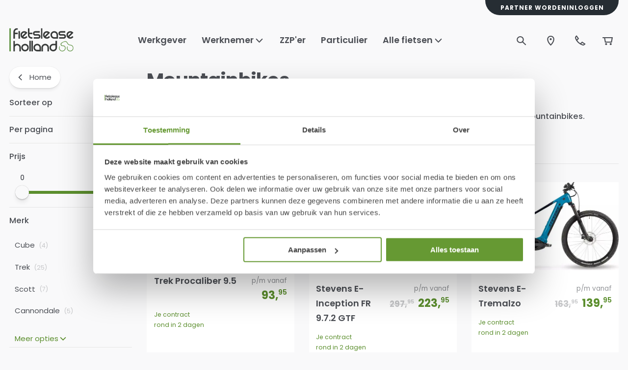

--- FILE ---
content_type: text/html; charset=utf-8
request_url: https://www.fietsleaseholland.nl/mountainbikes
body_size: 53850
content:
<!DOCTYPE html><html lang="nl"><head><meta charSet="utf-8" data-next-head=""/><meta name="theme-color" content="#F9F9FA" data-next-head=""/><meta name="viewport" content="minimum-scale=1, initial-scale=1, width=device-width" data-next-head=""/><meta name="application-name" content="Main Website" data-next-head=""/><meta name="apple-mobile-web-app-capable" content="yes" data-next-head=""/><meta name="apple-mobile-web-app-status-bar-style" content="default" data-next-head=""/><meta name="apple-mobile-web-app-title" content="Main Website" data-next-head=""/><meta name="format-detection" content="telephone=no" data-next-head=""/><meta name="mobile-web-app-capable" content="yes" data-next-head=""/><link rel="icon" href="/favicon.ico" sizes="any" data-next-head=""/><link rel="icon" href="/favicon.svg" type="image/svg+xml" data-next-head=""/><link rel="apple-touch-icon" href="/apple-touch-icon.png" data-next-head=""/><link rel="manifest" href="/manifest.webmanifest" data-next-head=""/><link rel="preload" as="image" href="/_next/static/media/flh.abe8a826.svg" data-next-head=""/><title data-next-head="">Mountainbikes lease - Fietslease Holland</title><meta name="description" content="Ontdek nieuwe gebieden en lease een mountainbike. Mountainbikes lease je bij Fietslease Holland zakelijk of private. Profiteer van de beste service." data-next-head=""/><meta property="og:description" content="Ontdek nieuwe gebieden en lease een mountainbike. Mountainbikes lease je bij Fietslease Holland zakelijk of private. Profiteer van de beste service." data-next-head=""/><meta name="robots" content="all" data-next-head=""/><link rel="canonical" href="https://www.fietsleaseholland.nl/mountainbikes" data-next-head=""/><meta property="og:title" content="Mountainbikes lease - Fietslease Holland" data-next-head=""/><meta property="og:type" content="website" data-next-head=""/><meta property="og:url" content="https://www.fietsleaseholland.nl/mountainbikes" data-next-head=""/><link rel="preload" as="image" media="(-webkit-min-device-pixel-ratio: 2.5)" imageSrcSet="/_next/image?url=https%3A%2F%2Fbackend.fietsleaseholland.nl%2Fmedia%2Fcatalog%2Fproduct%2Fcache%2F854fb2337cb48f03c4c62f465bbd556c%2Fa%2F4%2Fa451ccb6-b784-420c-8ef1-22ad19da4f9c.jpeg&amp;w=16&amp;q=52 32w, /_next/image?url=https%3A%2F%2Fbackend.fietsleaseholland.nl%2Fmedia%2Fcatalog%2Fproduct%2Fcache%2F854fb2337cb48f03c4c62f465bbd556c%2Fa%2F4%2Fa451ccb6-b784-420c-8ef1-22ad19da4f9c.jpeg&amp;w=32&amp;q=52 64w, /_next/image?url=https%3A%2F%2Fbackend.fietsleaseholland.nl%2Fmedia%2Fcatalog%2Fproduct%2Fcache%2F854fb2337cb48f03c4c62f465bbd556c%2Fa%2F4%2Fa451ccb6-b784-420c-8ef1-22ad19da4f9c.jpeg&amp;w=48&amp;q=52 96w, /_next/image?url=https%3A%2F%2Fbackend.fietsleaseholland.nl%2Fmedia%2Fcatalog%2Fproduct%2Fcache%2F854fb2337cb48f03c4c62f465bbd556c%2Fa%2F4%2Fa451ccb6-b784-420c-8ef1-22ad19da4f9c.jpeg&amp;w=64&amp;q=52 128w, /_next/image?url=https%3A%2F%2Fbackend.fietsleaseholland.nl%2Fmedia%2Fcatalog%2Fproduct%2Fcache%2F854fb2337cb48f03c4c62f465bbd556c%2Fa%2F4%2Fa451ccb6-b784-420c-8ef1-22ad19da4f9c.jpeg&amp;w=96&amp;q=52 192w, /_next/image?url=https%3A%2F%2Fbackend.fietsleaseholland.nl%2Fmedia%2Fcatalog%2Fproduct%2Fcache%2F854fb2337cb48f03c4c62f465bbd556c%2Fa%2F4%2Fa451ccb6-b784-420c-8ef1-22ad19da4f9c.jpeg&amp;w=128&amp;q=52 256w, /_next/image?url=https%3A%2F%2Fbackend.fietsleaseholland.nl%2Fmedia%2Fcatalog%2Fproduct%2Fcache%2F854fb2337cb48f03c4c62f465bbd556c%2Fa%2F4%2Fa451ccb6-b784-420c-8ef1-22ad19da4f9c.jpeg&amp;w=256&amp;q=52 512w, /_next/image?url=https%3A%2F%2Fbackend.fietsleaseholland.nl%2Fmedia%2Fcatalog%2Fproduct%2Fcache%2F854fb2337cb48f03c4c62f465bbd556c%2Fa%2F4%2Fa451ccb6-b784-420c-8ef1-22ad19da4f9c.jpeg&amp;w=384&amp;q=52 768w, /_next/image?url=https%3A%2F%2Fbackend.fietsleaseholland.nl%2Fmedia%2Fcatalog%2Fproduct%2Fcache%2F854fb2337cb48f03c4c62f465bbd556c%2Fa%2F4%2Fa451ccb6-b784-420c-8ef1-22ad19da4f9c.jpeg&amp;w=640&amp;q=52 1280w, /_next/image?url=https%3A%2F%2Fbackend.fietsleaseholland.nl%2Fmedia%2Fcatalog%2Fproduct%2Fcache%2F854fb2337cb48f03c4c62f465bbd556c%2Fa%2F4%2Fa451ccb6-b784-420c-8ef1-22ad19da4f9c.jpeg&amp;w=750&amp;q=52 1500w, /_next/image?url=https%3A%2F%2Fbackend.fietsleaseholland.nl%2Fmedia%2Fcatalog%2Fproduct%2Fcache%2F854fb2337cb48f03c4c62f465bbd556c%2Fa%2F4%2Fa451ccb6-b784-420c-8ef1-22ad19da4f9c.jpeg&amp;w=828&amp;q=52 1656w, /_next/image?url=https%3A%2F%2Fbackend.fietsleaseholland.nl%2Fmedia%2Fcatalog%2Fproduct%2Fcache%2F854fb2337cb48f03c4c62f465bbd556c%2Fa%2F4%2Fa451ccb6-b784-420c-8ef1-22ad19da4f9c.jpeg&amp;w=1080&amp;q=52 2160w, /_next/image?url=https%3A%2F%2Fbackend.fietsleaseholland.nl%2Fmedia%2Fcatalog%2Fproduct%2Fcache%2F854fb2337cb48f03c4c62f465bbd556c%2Fa%2F4%2Fa451ccb6-b784-420c-8ef1-22ad19da4f9c.jpeg&amp;w=1200&amp;q=52 2400w, /_next/image?url=https%3A%2F%2Fbackend.fietsleaseholland.nl%2Fmedia%2Fcatalog%2Fproduct%2Fcache%2F854fb2337cb48f03c4c62f465bbd556c%2Fa%2F4%2Fa451ccb6-b784-420c-8ef1-22ad19da4f9c.jpeg&amp;w=1920&amp;q=52 3840w, /_next/image?url=https%3A%2F%2Fbackend.fietsleaseholland.nl%2Fmedia%2Fcatalog%2Fproduct%2Fcache%2F854fb2337cb48f03c4c62f465bbd556c%2Fa%2F4%2Fa451ccb6-b784-420c-8ef1-22ad19da4f9c.jpeg&amp;w=2048&amp;q=52 4096w, /_next/image?url=https%3A%2F%2Fbackend.fietsleaseholland.nl%2Fmedia%2Fcatalog%2Fproduct%2Fcache%2F854fb2337cb48f03c4c62f465bbd556c%2Fa%2F4%2Fa451ccb6-b784-420c-8ef1-22ad19da4f9c.jpeg&amp;w=3840&amp;q=52 7680w, [data-uri] 1w" imageSizes="(min-width: 1536px) calc((calc(100vw - clamp(10px, (7.14px + 0.89vw), 30px) * 2) - (clamp(16px, (11.14px + 1.52vw), 50px) * 3)) / 4), (min-width: 960px) calc((calc(100vw - clamp(10px, (7.14px + 0.89vw), 30px) * 2) - (clamp(16px, (11.14px + 1.52vw), 50px) * 2)) / 3), calc((calc(100vw - clamp(10px, (7.14px + 0.89vw), 30px) * 2) - (clamp(16px, (11.14px + 1.52vw), 50px) * 1)) / 2)" data-next-head=""/><link rel="preload" as="image" media="(-webkit-min-device-pixel-ratio: 1.5) and (-webkit-max-device-pixel-ratio: 2.49)" imageSrcSet="/_next/image?url=https%3A%2F%2Fbackend.fietsleaseholland.nl%2Fmedia%2Fcatalog%2Fproduct%2Fcache%2F854fb2337cb48f03c4c62f465bbd556c%2Fa%2F4%2Fa451ccb6-b784-420c-8ef1-22ad19da4f9c.jpeg&amp;w=16&amp;q=52 21w, /_next/image?url=https%3A%2F%2Fbackend.fietsleaseholland.nl%2Fmedia%2Fcatalog%2Fproduct%2Fcache%2F854fb2337cb48f03c4c62f465bbd556c%2Fa%2F4%2Fa451ccb6-b784-420c-8ef1-22ad19da4f9c.jpeg&amp;w=32&amp;q=52 43w, /_next/image?url=https%3A%2F%2Fbackend.fietsleaseholland.nl%2Fmedia%2Fcatalog%2Fproduct%2Fcache%2F854fb2337cb48f03c4c62f465bbd556c%2Fa%2F4%2Fa451ccb6-b784-420c-8ef1-22ad19da4f9c.jpeg&amp;w=48&amp;q=52 64w, /_next/image?url=https%3A%2F%2Fbackend.fietsleaseholland.nl%2Fmedia%2Fcatalog%2Fproduct%2Fcache%2F854fb2337cb48f03c4c62f465bbd556c%2Fa%2F4%2Fa451ccb6-b784-420c-8ef1-22ad19da4f9c.jpeg&amp;w=64&amp;q=52 85w, /_next/image?url=https%3A%2F%2Fbackend.fietsleaseholland.nl%2Fmedia%2Fcatalog%2Fproduct%2Fcache%2F854fb2337cb48f03c4c62f465bbd556c%2Fa%2F4%2Fa451ccb6-b784-420c-8ef1-22ad19da4f9c.jpeg&amp;w=96&amp;q=52 128w, /_next/image?url=https%3A%2F%2Fbackend.fietsleaseholland.nl%2Fmedia%2Fcatalog%2Fproduct%2Fcache%2F854fb2337cb48f03c4c62f465bbd556c%2Fa%2F4%2Fa451ccb6-b784-420c-8ef1-22ad19da4f9c.jpeg&amp;w=128&amp;q=52 171w, /_next/image?url=https%3A%2F%2Fbackend.fietsleaseholland.nl%2Fmedia%2Fcatalog%2Fproduct%2Fcache%2F854fb2337cb48f03c4c62f465bbd556c%2Fa%2F4%2Fa451ccb6-b784-420c-8ef1-22ad19da4f9c.jpeg&amp;w=256&amp;q=52 341w, /_next/image?url=https%3A%2F%2Fbackend.fietsleaseholland.nl%2Fmedia%2Fcatalog%2Fproduct%2Fcache%2F854fb2337cb48f03c4c62f465bbd556c%2Fa%2F4%2Fa451ccb6-b784-420c-8ef1-22ad19da4f9c.jpeg&amp;w=384&amp;q=52 512w, /_next/image?url=https%3A%2F%2Fbackend.fietsleaseholland.nl%2Fmedia%2Fcatalog%2Fproduct%2Fcache%2F854fb2337cb48f03c4c62f465bbd556c%2Fa%2F4%2Fa451ccb6-b784-420c-8ef1-22ad19da4f9c.jpeg&amp;w=640&amp;q=52 853w, /_next/image?url=https%3A%2F%2Fbackend.fietsleaseholland.nl%2Fmedia%2Fcatalog%2Fproduct%2Fcache%2F854fb2337cb48f03c4c62f465bbd556c%2Fa%2F4%2Fa451ccb6-b784-420c-8ef1-22ad19da4f9c.jpeg&amp;w=750&amp;q=52 1000w, /_next/image?url=https%3A%2F%2Fbackend.fietsleaseholland.nl%2Fmedia%2Fcatalog%2Fproduct%2Fcache%2F854fb2337cb48f03c4c62f465bbd556c%2Fa%2F4%2Fa451ccb6-b784-420c-8ef1-22ad19da4f9c.jpeg&amp;w=828&amp;q=52 1104w, /_next/image?url=https%3A%2F%2Fbackend.fietsleaseholland.nl%2Fmedia%2Fcatalog%2Fproduct%2Fcache%2F854fb2337cb48f03c4c62f465bbd556c%2Fa%2F4%2Fa451ccb6-b784-420c-8ef1-22ad19da4f9c.jpeg&amp;w=1080&amp;q=52 1440w, /_next/image?url=https%3A%2F%2Fbackend.fietsleaseholland.nl%2Fmedia%2Fcatalog%2Fproduct%2Fcache%2F854fb2337cb48f03c4c62f465bbd556c%2Fa%2F4%2Fa451ccb6-b784-420c-8ef1-22ad19da4f9c.jpeg&amp;w=1200&amp;q=52 1600w, /_next/image?url=https%3A%2F%2Fbackend.fietsleaseholland.nl%2Fmedia%2Fcatalog%2Fproduct%2Fcache%2F854fb2337cb48f03c4c62f465bbd556c%2Fa%2F4%2Fa451ccb6-b784-420c-8ef1-22ad19da4f9c.jpeg&amp;w=1920&amp;q=52 2559w, /_next/image?url=https%3A%2F%2Fbackend.fietsleaseholland.nl%2Fmedia%2Fcatalog%2Fproduct%2Fcache%2F854fb2337cb48f03c4c62f465bbd556c%2Fa%2F4%2Fa451ccb6-b784-420c-8ef1-22ad19da4f9c.jpeg&amp;w=2048&amp;q=52 2730w, /_next/image?url=https%3A%2F%2Fbackend.fietsleaseholland.nl%2Fmedia%2Fcatalog%2Fproduct%2Fcache%2F854fb2337cb48f03c4c62f465bbd556c%2Fa%2F4%2Fa451ccb6-b784-420c-8ef1-22ad19da4f9c.jpeg&amp;w=3840&amp;q=52 5119w, [data-uri] 1w" imageSizes="(min-width: 1536px) calc((calc(100vw - clamp(10px, (7.14px + 0.89vw), 30px) * 2) - (clamp(16px, (11.14px + 1.52vw), 50px) * 3)) / 4), (min-width: 960px) calc((calc(100vw - clamp(10px, (7.14px + 0.89vw), 30px) * 2) - (clamp(16px, (11.14px + 1.52vw), 50px) * 2)) / 3), calc((calc(100vw - clamp(10px, (7.14px + 0.89vw), 30px) * 2) - (clamp(16px, (11.14px + 1.52vw), 50px) * 1)) / 2)" data-next-head=""/><link rel="preload" as="image" media="(-webkit-max-device-pixel-ratio: 1.49)" imageSrcSet="/_next/image?url=https%3A%2F%2Fbackend.fietsleaseholland.nl%2Fmedia%2Fcatalog%2Fproduct%2Fcache%2F854fb2337cb48f03c4c62f465bbd556c%2Fa%2F4%2Fa451ccb6-b784-420c-8ef1-22ad19da4f9c.jpeg&amp;w=16&amp;q=52 11w, /_next/image?url=https%3A%2F%2Fbackend.fietsleaseholland.nl%2Fmedia%2Fcatalog%2Fproduct%2Fcache%2F854fb2337cb48f03c4c62f465bbd556c%2Fa%2F4%2Fa451ccb6-b784-420c-8ef1-22ad19da4f9c.jpeg&amp;w=32&amp;q=52 21w, /_next/image?url=https%3A%2F%2Fbackend.fietsleaseholland.nl%2Fmedia%2Fcatalog%2Fproduct%2Fcache%2F854fb2337cb48f03c4c62f465bbd556c%2Fa%2F4%2Fa451ccb6-b784-420c-8ef1-22ad19da4f9c.jpeg&amp;w=48&amp;q=52 32w, /_next/image?url=https%3A%2F%2Fbackend.fietsleaseholland.nl%2Fmedia%2Fcatalog%2Fproduct%2Fcache%2F854fb2337cb48f03c4c62f465bbd556c%2Fa%2F4%2Fa451ccb6-b784-420c-8ef1-22ad19da4f9c.jpeg&amp;w=64&amp;q=52 43w, /_next/image?url=https%3A%2F%2Fbackend.fietsleaseholland.nl%2Fmedia%2Fcatalog%2Fproduct%2Fcache%2F854fb2337cb48f03c4c62f465bbd556c%2Fa%2F4%2Fa451ccb6-b784-420c-8ef1-22ad19da4f9c.jpeg&amp;w=96&amp;q=52 64w, /_next/image?url=https%3A%2F%2Fbackend.fietsleaseholland.nl%2Fmedia%2Fcatalog%2Fproduct%2Fcache%2F854fb2337cb48f03c4c62f465bbd556c%2Fa%2F4%2Fa451ccb6-b784-420c-8ef1-22ad19da4f9c.jpeg&amp;w=128&amp;q=52 85w, /_next/image?url=https%3A%2F%2Fbackend.fietsleaseholland.nl%2Fmedia%2Fcatalog%2Fproduct%2Fcache%2F854fb2337cb48f03c4c62f465bbd556c%2Fa%2F4%2Fa451ccb6-b784-420c-8ef1-22ad19da4f9c.jpeg&amp;w=256&amp;q=52 171w, /_next/image?url=https%3A%2F%2Fbackend.fietsleaseholland.nl%2Fmedia%2Fcatalog%2Fproduct%2Fcache%2F854fb2337cb48f03c4c62f465bbd556c%2Fa%2F4%2Fa451ccb6-b784-420c-8ef1-22ad19da4f9c.jpeg&amp;w=384&amp;q=52 256w, /_next/image?url=https%3A%2F%2Fbackend.fietsleaseholland.nl%2Fmedia%2Fcatalog%2Fproduct%2Fcache%2F854fb2337cb48f03c4c62f465bbd556c%2Fa%2F4%2Fa451ccb6-b784-420c-8ef1-22ad19da4f9c.jpeg&amp;w=640&amp;q=52 427w, /_next/image?url=https%3A%2F%2Fbackend.fietsleaseholland.nl%2Fmedia%2Fcatalog%2Fproduct%2Fcache%2F854fb2337cb48f03c4c62f465bbd556c%2Fa%2F4%2Fa451ccb6-b784-420c-8ef1-22ad19da4f9c.jpeg&amp;w=750&amp;q=52 500w, /_next/image?url=https%3A%2F%2Fbackend.fietsleaseholland.nl%2Fmedia%2Fcatalog%2Fproduct%2Fcache%2F854fb2337cb48f03c4c62f465bbd556c%2Fa%2F4%2Fa451ccb6-b784-420c-8ef1-22ad19da4f9c.jpeg&amp;w=828&amp;q=52 552w, /_next/image?url=https%3A%2F%2Fbackend.fietsleaseholland.nl%2Fmedia%2Fcatalog%2Fproduct%2Fcache%2F854fb2337cb48f03c4c62f465bbd556c%2Fa%2F4%2Fa451ccb6-b784-420c-8ef1-22ad19da4f9c.jpeg&amp;w=1080&amp;q=52 720w, /_next/image?url=https%3A%2F%2Fbackend.fietsleaseholland.nl%2Fmedia%2Fcatalog%2Fproduct%2Fcache%2F854fb2337cb48f03c4c62f465bbd556c%2Fa%2F4%2Fa451ccb6-b784-420c-8ef1-22ad19da4f9c.jpeg&amp;w=1200&amp;q=52 800w, /_next/image?url=https%3A%2F%2Fbackend.fietsleaseholland.nl%2Fmedia%2Fcatalog%2Fproduct%2Fcache%2F854fb2337cb48f03c4c62f465bbd556c%2Fa%2F4%2Fa451ccb6-b784-420c-8ef1-22ad19da4f9c.jpeg&amp;w=1920&amp;q=52 1281w, /_next/image?url=https%3A%2F%2Fbackend.fietsleaseholland.nl%2Fmedia%2Fcatalog%2Fproduct%2Fcache%2F854fb2337cb48f03c4c62f465bbd556c%2Fa%2F4%2Fa451ccb6-b784-420c-8ef1-22ad19da4f9c.jpeg&amp;w=2048&amp;q=52 1366w, /_next/image?url=https%3A%2F%2Fbackend.fietsleaseholland.nl%2Fmedia%2Fcatalog%2Fproduct%2Fcache%2F854fb2337cb48f03c4c62f465bbd556c%2Fa%2F4%2Fa451ccb6-b784-420c-8ef1-22ad19da4f9c.jpeg&amp;w=3840&amp;q=52 2561w, [data-uri] 1w" imageSizes="(min-width: 1536px) calc((calc(100vw - clamp(10px, (7.14px + 0.89vw), 30px) * 2) - (clamp(16px, (11.14px + 1.52vw), 50px) * 3)) / 4), (min-width: 960px) calc((calc(100vw - clamp(10px, (7.14px + 0.89vw), 30px) * 2) - (clamp(16px, (11.14px + 1.52vw), 50px) * 2)) / 3), calc((calc(100vw - clamp(10px, (7.14px + 0.89vw), 30px) * 2) - (clamp(16px, (11.14px + 1.52vw), 50px) * 1)) / 2)" data-next-head=""/><link rel="preload" as="image" media="(-webkit-min-device-pixel-ratio: 2.5)" imageSrcSet="/_next/image?url=https%3A%2F%2Fbackend.fietsleaseholland.nl%2Fmedia%2Fcatalog%2Fproduct%2Fcache%2F854fb2337cb48f03c4c62f465bbd556c%2Fc%2F2%2Fc2a8dbdf-e82f-4150-8184-d20fe8ffb00e_1.jpeg&amp;w=16&amp;q=52 32w, /_next/image?url=https%3A%2F%2Fbackend.fietsleaseholland.nl%2Fmedia%2Fcatalog%2Fproduct%2Fcache%2F854fb2337cb48f03c4c62f465bbd556c%2Fc%2F2%2Fc2a8dbdf-e82f-4150-8184-d20fe8ffb00e_1.jpeg&amp;w=32&amp;q=52 64w, /_next/image?url=https%3A%2F%2Fbackend.fietsleaseholland.nl%2Fmedia%2Fcatalog%2Fproduct%2Fcache%2F854fb2337cb48f03c4c62f465bbd556c%2Fc%2F2%2Fc2a8dbdf-e82f-4150-8184-d20fe8ffb00e_1.jpeg&amp;w=48&amp;q=52 96w, /_next/image?url=https%3A%2F%2Fbackend.fietsleaseholland.nl%2Fmedia%2Fcatalog%2Fproduct%2Fcache%2F854fb2337cb48f03c4c62f465bbd556c%2Fc%2F2%2Fc2a8dbdf-e82f-4150-8184-d20fe8ffb00e_1.jpeg&amp;w=64&amp;q=52 128w, /_next/image?url=https%3A%2F%2Fbackend.fietsleaseholland.nl%2Fmedia%2Fcatalog%2Fproduct%2Fcache%2F854fb2337cb48f03c4c62f465bbd556c%2Fc%2F2%2Fc2a8dbdf-e82f-4150-8184-d20fe8ffb00e_1.jpeg&amp;w=96&amp;q=52 192w, /_next/image?url=https%3A%2F%2Fbackend.fietsleaseholland.nl%2Fmedia%2Fcatalog%2Fproduct%2Fcache%2F854fb2337cb48f03c4c62f465bbd556c%2Fc%2F2%2Fc2a8dbdf-e82f-4150-8184-d20fe8ffb00e_1.jpeg&amp;w=128&amp;q=52 256w, /_next/image?url=https%3A%2F%2Fbackend.fietsleaseholland.nl%2Fmedia%2Fcatalog%2Fproduct%2Fcache%2F854fb2337cb48f03c4c62f465bbd556c%2Fc%2F2%2Fc2a8dbdf-e82f-4150-8184-d20fe8ffb00e_1.jpeg&amp;w=256&amp;q=52 512w, /_next/image?url=https%3A%2F%2Fbackend.fietsleaseholland.nl%2Fmedia%2Fcatalog%2Fproduct%2Fcache%2F854fb2337cb48f03c4c62f465bbd556c%2Fc%2F2%2Fc2a8dbdf-e82f-4150-8184-d20fe8ffb00e_1.jpeg&amp;w=384&amp;q=52 768w, /_next/image?url=https%3A%2F%2Fbackend.fietsleaseholland.nl%2Fmedia%2Fcatalog%2Fproduct%2Fcache%2F854fb2337cb48f03c4c62f465bbd556c%2Fc%2F2%2Fc2a8dbdf-e82f-4150-8184-d20fe8ffb00e_1.jpeg&amp;w=640&amp;q=52 1280w, /_next/image?url=https%3A%2F%2Fbackend.fietsleaseholland.nl%2Fmedia%2Fcatalog%2Fproduct%2Fcache%2F854fb2337cb48f03c4c62f465bbd556c%2Fc%2F2%2Fc2a8dbdf-e82f-4150-8184-d20fe8ffb00e_1.jpeg&amp;w=750&amp;q=52 1500w, /_next/image?url=https%3A%2F%2Fbackend.fietsleaseholland.nl%2Fmedia%2Fcatalog%2Fproduct%2Fcache%2F854fb2337cb48f03c4c62f465bbd556c%2Fc%2F2%2Fc2a8dbdf-e82f-4150-8184-d20fe8ffb00e_1.jpeg&amp;w=828&amp;q=52 1656w, /_next/image?url=https%3A%2F%2Fbackend.fietsleaseholland.nl%2Fmedia%2Fcatalog%2Fproduct%2Fcache%2F854fb2337cb48f03c4c62f465bbd556c%2Fc%2F2%2Fc2a8dbdf-e82f-4150-8184-d20fe8ffb00e_1.jpeg&amp;w=1080&amp;q=52 2160w, /_next/image?url=https%3A%2F%2Fbackend.fietsleaseholland.nl%2Fmedia%2Fcatalog%2Fproduct%2Fcache%2F854fb2337cb48f03c4c62f465bbd556c%2Fc%2F2%2Fc2a8dbdf-e82f-4150-8184-d20fe8ffb00e_1.jpeg&amp;w=1200&amp;q=52 2400w, /_next/image?url=https%3A%2F%2Fbackend.fietsleaseholland.nl%2Fmedia%2Fcatalog%2Fproduct%2Fcache%2F854fb2337cb48f03c4c62f465bbd556c%2Fc%2F2%2Fc2a8dbdf-e82f-4150-8184-d20fe8ffb00e_1.jpeg&amp;w=1920&amp;q=52 3840w, /_next/image?url=https%3A%2F%2Fbackend.fietsleaseholland.nl%2Fmedia%2Fcatalog%2Fproduct%2Fcache%2F854fb2337cb48f03c4c62f465bbd556c%2Fc%2F2%2Fc2a8dbdf-e82f-4150-8184-d20fe8ffb00e_1.jpeg&amp;w=2048&amp;q=52 4096w, /_next/image?url=https%3A%2F%2Fbackend.fietsleaseholland.nl%2Fmedia%2Fcatalog%2Fproduct%2Fcache%2F854fb2337cb48f03c4c62f465bbd556c%2Fc%2F2%2Fc2a8dbdf-e82f-4150-8184-d20fe8ffb00e_1.jpeg&amp;w=3840&amp;q=52 7680w, [data-uri] 1w" imageSizes="(min-width: 1536px) calc((calc(100vw - clamp(10px, (7.14px + 0.89vw), 30px) * 2) - (clamp(16px, (11.14px + 1.52vw), 50px) * 3)) / 4), (min-width: 960px) calc((calc(100vw - clamp(10px, (7.14px + 0.89vw), 30px) * 2) - (clamp(16px, (11.14px + 1.52vw), 50px) * 2)) / 3), calc((calc(100vw - clamp(10px, (7.14px + 0.89vw), 30px) * 2) - (clamp(16px, (11.14px + 1.52vw), 50px) * 1)) / 2)" data-next-head=""/><link rel="preload" as="image" media="(-webkit-min-device-pixel-ratio: 1.5) and (-webkit-max-device-pixel-ratio: 2.49)" imageSrcSet="/_next/image?url=https%3A%2F%2Fbackend.fietsleaseholland.nl%2Fmedia%2Fcatalog%2Fproduct%2Fcache%2F854fb2337cb48f03c4c62f465bbd556c%2Fc%2F2%2Fc2a8dbdf-e82f-4150-8184-d20fe8ffb00e_1.jpeg&amp;w=16&amp;q=52 21w, /_next/image?url=https%3A%2F%2Fbackend.fietsleaseholland.nl%2Fmedia%2Fcatalog%2Fproduct%2Fcache%2F854fb2337cb48f03c4c62f465bbd556c%2Fc%2F2%2Fc2a8dbdf-e82f-4150-8184-d20fe8ffb00e_1.jpeg&amp;w=32&amp;q=52 43w, /_next/image?url=https%3A%2F%2Fbackend.fietsleaseholland.nl%2Fmedia%2Fcatalog%2Fproduct%2Fcache%2F854fb2337cb48f03c4c62f465bbd556c%2Fc%2F2%2Fc2a8dbdf-e82f-4150-8184-d20fe8ffb00e_1.jpeg&amp;w=48&amp;q=52 64w, /_next/image?url=https%3A%2F%2Fbackend.fietsleaseholland.nl%2Fmedia%2Fcatalog%2Fproduct%2Fcache%2F854fb2337cb48f03c4c62f465bbd556c%2Fc%2F2%2Fc2a8dbdf-e82f-4150-8184-d20fe8ffb00e_1.jpeg&amp;w=64&amp;q=52 85w, /_next/image?url=https%3A%2F%2Fbackend.fietsleaseholland.nl%2Fmedia%2Fcatalog%2Fproduct%2Fcache%2F854fb2337cb48f03c4c62f465bbd556c%2Fc%2F2%2Fc2a8dbdf-e82f-4150-8184-d20fe8ffb00e_1.jpeg&amp;w=96&amp;q=52 128w, /_next/image?url=https%3A%2F%2Fbackend.fietsleaseholland.nl%2Fmedia%2Fcatalog%2Fproduct%2Fcache%2F854fb2337cb48f03c4c62f465bbd556c%2Fc%2F2%2Fc2a8dbdf-e82f-4150-8184-d20fe8ffb00e_1.jpeg&amp;w=128&amp;q=52 171w, /_next/image?url=https%3A%2F%2Fbackend.fietsleaseholland.nl%2Fmedia%2Fcatalog%2Fproduct%2Fcache%2F854fb2337cb48f03c4c62f465bbd556c%2Fc%2F2%2Fc2a8dbdf-e82f-4150-8184-d20fe8ffb00e_1.jpeg&amp;w=256&amp;q=52 341w, /_next/image?url=https%3A%2F%2Fbackend.fietsleaseholland.nl%2Fmedia%2Fcatalog%2Fproduct%2Fcache%2F854fb2337cb48f03c4c62f465bbd556c%2Fc%2F2%2Fc2a8dbdf-e82f-4150-8184-d20fe8ffb00e_1.jpeg&amp;w=384&amp;q=52 512w, /_next/image?url=https%3A%2F%2Fbackend.fietsleaseholland.nl%2Fmedia%2Fcatalog%2Fproduct%2Fcache%2F854fb2337cb48f03c4c62f465bbd556c%2Fc%2F2%2Fc2a8dbdf-e82f-4150-8184-d20fe8ffb00e_1.jpeg&amp;w=640&amp;q=52 853w, /_next/image?url=https%3A%2F%2Fbackend.fietsleaseholland.nl%2Fmedia%2Fcatalog%2Fproduct%2Fcache%2F854fb2337cb48f03c4c62f465bbd556c%2Fc%2F2%2Fc2a8dbdf-e82f-4150-8184-d20fe8ffb00e_1.jpeg&amp;w=750&amp;q=52 1000w, /_next/image?url=https%3A%2F%2Fbackend.fietsleaseholland.nl%2Fmedia%2Fcatalog%2Fproduct%2Fcache%2F854fb2337cb48f03c4c62f465bbd556c%2Fc%2F2%2Fc2a8dbdf-e82f-4150-8184-d20fe8ffb00e_1.jpeg&amp;w=828&amp;q=52 1104w, /_next/image?url=https%3A%2F%2Fbackend.fietsleaseholland.nl%2Fmedia%2Fcatalog%2Fproduct%2Fcache%2F854fb2337cb48f03c4c62f465bbd556c%2Fc%2F2%2Fc2a8dbdf-e82f-4150-8184-d20fe8ffb00e_1.jpeg&amp;w=1080&amp;q=52 1440w, /_next/image?url=https%3A%2F%2Fbackend.fietsleaseholland.nl%2Fmedia%2Fcatalog%2Fproduct%2Fcache%2F854fb2337cb48f03c4c62f465bbd556c%2Fc%2F2%2Fc2a8dbdf-e82f-4150-8184-d20fe8ffb00e_1.jpeg&amp;w=1200&amp;q=52 1600w, /_next/image?url=https%3A%2F%2Fbackend.fietsleaseholland.nl%2Fmedia%2Fcatalog%2Fproduct%2Fcache%2F854fb2337cb48f03c4c62f465bbd556c%2Fc%2F2%2Fc2a8dbdf-e82f-4150-8184-d20fe8ffb00e_1.jpeg&amp;w=1920&amp;q=52 2559w, /_next/image?url=https%3A%2F%2Fbackend.fietsleaseholland.nl%2Fmedia%2Fcatalog%2Fproduct%2Fcache%2F854fb2337cb48f03c4c62f465bbd556c%2Fc%2F2%2Fc2a8dbdf-e82f-4150-8184-d20fe8ffb00e_1.jpeg&amp;w=2048&amp;q=52 2730w, /_next/image?url=https%3A%2F%2Fbackend.fietsleaseholland.nl%2Fmedia%2Fcatalog%2Fproduct%2Fcache%2F854fb2337cb48f03c4c62f465bbd556c%2Fc%2F2%2Fc2a8dbdf-e82f-4150-8184-d20fe8ffb00e_1.jpeg&amp;w=3840&amp;q=52 5119w, [data-uri] 1w" imageSizes="(min-width: 1536px) calc((calc(100vw - clamp(10px, (7.14px + 0.89vw), 30px) * 2) - (clamp(16px, (11.14px + 1.52vw), 50px) * 3)) / 4), (min-width: 960px) calc((calc(100vw - clamp(10px, (7.14px + 0.89vw), 30px) * 2) - (clamp(16px, (11.14px + 1.52vw), 50px) * 2)) / 3), calc((calc(100vw - clamp(10px, (7.14px + 0.89vw), 30px) * 2) - (clamp(16px, (11.14px + 1.52vw), 50px) * 1)) / 2)" data-next-head=""/><link rel="preload" as="image" media="(-webkit-max-device-pixel-ratio: 1.49)" imageSrcSet="/_next/image?url=https%3A%2F%2Fbackend.fietsleaseholland.nl%2Fmedia%2Fcatalog%2Fproduct%2Fcache%2F854fb2337cb48f03c4c62f465bbd556c%2Fc%2F2%2Fc2a8dbdf-e82f-4150-8184-d20fe8ffb00e_1.jpeg&amp;w=16&amp;q=52 11w, /_next/image?url=https%3A%2F%2Fbackend.fietsleaseholland.nl%2Fmedia%2Fcatalog%2Fproduct%2Fcache%2F854fb2337cb48f03c4c62f465bbd556c%2Fc%2F2%2Fc2a8dbdf-e82f-4150-8184-d20fe8ffb00e_1.jpeg&amp;w=32&amp;q=52 21w, /_next/image?url=https%3A%2F%2Fbackend.fietsleaseholland.nl%2Fmedia%2Fcatalog%2Fproduct%2Fcache%2F854fb2337cb48f03c4c62f465bbd556c%2Fc%2F2%2Fc2a8dbdf-e82f-4150-8184-d20fe8ffb00e_1.jpeg&amp;w=48&amp;q=52 32w, /_next/image?url=https%3A%2F%2Fbackend.fietsleaseholland.nl%2Fmedia%2Fcatalog%2Fproduct%2Fcache%2F854fb2337cb48f03c4c62f465bbd556c%2Fc%2F2%2Fc2a8dbdf-e82f-4150-8184-d20fe8ffb00e_1.jpeg&amp;w=64&amp;q=52 43w, /_next/image?url=https%3A%2F%2Fbackend.fietsleaseholland.nl%2Fmedia%2Fcatalog%2Fproduct%2Fcache%2F854fb2337cb48f03c4c62f465bbd556c%2Fc%2F2%2Fc2a8dbdf-e82f-4150-8184-d20fe8ffb00e_1.jpeg&amp;w=96&amp;q=52 64w, /_next/image?url=https%3A%2F%2Fbackend.fietsleaseholland.nl%2Fmedia%2Fcatalog%2Fproduct%2Fcache%2F854fb2337cb48f03c4c62f465bbd556c%2Fc%2F2%2Fc2a8dbdf-e82f-4150-8184-d20fe8ffb00e_1.jpeg&amp;w=128&amp;q=52 85w, /_next/image?url=https%3A%2F%2Fbackend.fietsleaseholland.nl%2Fmedia%2Fcatalog%2Fproduct%2Fcache%2F854fb2337cb48f03c4c62f465bbd556c%2Fc%2F2%2Fc2a8dbdf-e82f-4150-8184-d20fe8ffb00e_1.jpeg&amp;w=256&amp;q=52 171w, /_next/image?url=https%3A%2F%2Fbackend.fietsleaseholland.nl%2Fmedia%2Fcatalog%2Fproduct%2Fcache%2F854fb2337cb48f03c4c62f465bbd556c%2Fc%2F2%2Fc2a8dbdf-e82f-4150-8184-d20fe8ffb00e_1.jpeg&amp;w=384&amp;q=52 256w, /_next/image?url=https%3A%2F%2Fbackend.fietsleaseholland.nl%2Fmedia%2Fcatalog%2Fproduct%2Fcache%2F854fb2337cb48f03c4c62f465bbd556c%2Fc%2F2%2Fc2a8dbdf-e82f-4150-8184-d20fe8ffb00e_1.jpeg&amp;w=640&amp;q=52 427w, /_next/image?url=https%3A%2F%2Fbackend.fietsleaseholland.nl%2Fmedia%2Fcatalog%2Fproduct%2Fcache%2F854fb2337cb48f03c4c62f465bbd556c%2Fc%2F2%2Fc2a8dbdf-e82f-4150-8184-d20fe8ffb00e_1.jpeg&amp;w=750&amp;q=52 500w, /_next/image?url=https%3A%2F%2Fbackend.fietsleaseholland.nl%2Fmedia%2Fcatalog%2Fproduct%2Fcache%2F854fb2337cb48f03c4c62f465bbd556c%2Fc%2F2%2Fc2a8dbdf-e82f-4150-8184-d20fe8ffb00e_1.jpeg&amp;w=828&amp;q=52 552w, /_next/image?url=https%3A%2F%2Fbackend.fietsleaseholland.nl%2Fmedia%2Fcatalog%2Fproduct%2Fcache%2F854fb2337cb48f03c4c62f465bbd556c%2Fc%2F2%2Fc2a8dbdf-e82f-4150-8184-d20fe8ffb00e_1.jpeg&amp;w=1080&amp;q=52 720w, /_next/image?url=https%3A%2F%2Fbackend.fietsleaseholland.nl%2Fmedia%2Fcatalog%2Fproduct%2Fcache%2F854fb2337cb48f03c4c62f465bbd556c%2Fc%2F2%2Fc2a8dbdf-e82f-4150-8184-d20fe8ffb00e_1.jpeg&amp;w=1200&amp;q=52 800w, /_next/image?url=https%3A%2F%2Fbackend.fietsleaseholland.nl%2Fmedia%2Fcatalog%2Fproduct%2Fcache%2F854fb2337cb48f03c4c62f465bbd556c%2Fc%2F2%2Fc2a8dbdf-e82f-4150-8184-d20fe8ffb00e_1.jpeg&amp;w=1920&amp;q=52 1281w, /_next/image?url=https%3A%2F%2Fbackend.fietsleaseholland.nl%2Fmedia%2Fcatalog%2Fproduct%2Fcache%2F854fb2337cb48f03c4c62f465bbd556c%2Fc%2F2%2Fc2a8dbdf-e82f-4150-8184-d20fe8ffb00e_1.jpeg&amp;w=2048&amp;q=52 1366w, /_next/image?url=https%3A%2F%2Fbackend.fietsleaseholland.nl%2Fmedia%2Fcatalog%2Fproduct%2Fcache%2F854fb2337cb48f03c4c62f465bbd556c%2Fc%2F2%2Fc2a8dbdf-e82f-4150-8184-d20fe8ffb00e_1.jpeg&amp;w=3840&amp;q=52 2561w, [data-uri] 1w" imageSizes="(min-width: 1536px) calc((calc(100vw - clamp(10px, (7.14px + 0.89vw), 30px) * 2) - (clamp(16px, (11.14px + 1.52vw), 50px) * 3)) / 4), (min-width: 960px) calc((calc(100vw - clamp(10px, (7.14px + 0.89vw), 30px) * 2) - (clamp(16px, (11.14px + 1.52vw), 50px) * 2)) / 3), calc((calc(100vw - clamp(10px, (7.14px + 0.89vw), 30px) * 2) - (clamp(16px, (11.14px + 1.52vw), 50px) * 1)) / 2)" data-next-head=""/><link rel="preload" as="image" media="(-webkit-min-device-pixel-ratio: 2.5)" imageSrcSet="/_next/image?url=https%3A%2F%2Fbackend.fietsleaseholland.nl%2Fmedia%2Fcatalog%2Fproduct%2Fcache%2F854fb2337cb48f03c4c62f465bbd556c%2Fd%2F7%2Fd720d88c-0c37-47f6-bc3a-83340d193fc5_1.jpeg&amp;w=16&amp;q=52 32w, /_next/image?url=https%3A%2F%2Fbackend.fietsleaseholland.nl%2Fmedia%2Fcatalog%2Fproduct%2Fcache%2F854fb2337cb48f03c4c62f465bbd556c%2Fd%2F7%2Fd720d88c-0c37-47f6-bc3a-83340d193fc5_1.jpeg&amp;w=32&amp;q=52 64w, /_next/image?url=https%3A%2F%2Fbackend.fietsleaseholland.nl%2Fmedia%2Fcatalog%2Fproduct%2Fcache%2F854fb2337cb48f03c4c62f465bbd556c%2Fd%2F7%2Fd720d88c-0c37-47f6-bc3a-83340d193fc5_1.jpeg&amp;w=48&amp;q=52 96w, /_next/image?url=https%3A%2F%2Fbackend.fietsleaseholland.nl%2Fmedia%2Fcatalog%2Fproduct%2Fcache%2F854fb2337cb48f03c4c62f465bbd556c%2Fd%2F7%2Fd720d88c-0c37-47f6-bc3a-83340d193fc5_1.jpeg&amp;w=64&amp;q=52 128w, /_next/image?url=https%3A%2F%2Fbackend.fietsleaseholland.nl%2Fmedia%2Fcatalog%2Fproduct%2Fcache%2F854fb2337cb48f03c4c62f465bbd556c%2Fd%2F7%2Fd720d88c-0c37-47f6-bc3a-83340d193fc5_1.jpeg&amp;w=96&amp;q=52 192w, /_next/image?url=https%3A%2F%2Fbackend.fietsleaseholland.nl%2Fmedia%2Fcatalog%2Fproduct%2Fcache%2F854fb2337cb48f03c4c62f465bbd556c%2Fd%2F7%2Fd720d88c-0c37-47f6-bc3a-83340d193fc5_1.jpeg&amp;w=128&amp;q=52 256w, /_next/image?url=https%3A%2F%2Fbackend.fietsleaseholland.nl%2Fmedia%2Fcatalog%2Fproduct%2Fcache%2F854fb2337cb48f03c4c62f465bbd556c%2Fd%2F7%2Fd720d88c-0c37-47f6-bc3a-83340d193fc5_1.jpeg&amp;w=256&amp;q=52 512w, /_next/image?url=https%3A%2F%2Fbackend.fietsleaseholland.nl%2Fmedia%2Fcatalog%2Fproduct%2Fcache%2F854fb2337cb48f03c4c62f465bbd556c%2Fd%2F7%2Fd720d88c-0c37-47f6-bc3a-83340d193fc5_1.jpeg&amp;w=384&amp;q=52 768w, /_next/image?url=https%3A%2F%2Fbackend.fietsleaseholland.nl%2Fmedia%2Fcatalog%2Fproduct%2Fcache%2F854fb2337cb48f03c4c62f465bbd556c%2Fd%2F7%2Fd720d88c-0c37-47f6-bc3a-83340d193fc5_1.jpeg&amp;w=640&amp;q=52 1280w, /_next/image?url=https%3A%2F%2Fbackend.fietsleaseholland.nl%2Fmedia%2Fcatalog%2Fproduct%2Fcache%2F854fb2337cb48f03c4c62f465bbd556c%2Fd%2F7%2Fd720d88c-0c37-47f6-bc3a-83340d193fc5_1.jpeg&amp;w=750&amp;q=52 1500w, /_next/image?url=https%3A%2F%2Fbackend.fietsleaseholland.nl%2Fmedia%2Fcatalog%2Fproduct%2Fcache%2F854fb2337cb48f03c4c62f465bbd556c%2Fd%2F7%2Fd720d88c-0c37-47f6-bc3a-83340d193fc5_1.jpeg&amp;w=828&amp;q=52 1656w, /_next/image?url=https%3A%2F%2Fbackend.fietsleaseholland.nl%2Fmedia%2Fcatalog%2Fproduct%2Fcache%2F854fb2337cb48f03c4c62f465bbd556c%2Fd%2F7%2Fd720d88c-0c37-47f6-bc3a-83340d193fc5_1.jpeg&amp;w=1080&amp;q=52 2160w, /_next/image?url=https%3A%2F%2Fbackend.fietsleaseholland.nl%2Fmedia%2Fcatalog%2Fproduct%2Fcache%2F854fb2337cb48f03c4c62f465bbd556c%2Fd%2F7%2Fd720d88c-0c37-47f6-bc3a-83340d193fc5_1.jpeg&amp;w=1200&amp;q=52 2400w, /_next/image?url=https%3A%2F%2Fbackend.fietsleaseholland.nl%2Fmedia%2Fcatalog%2Fproduct%2Fcache%2F854fb2337cb48f03c4c62f465bbd556c%2Fd%2F7%2Fd720d88c-0c37-47f6-bc3a-83340d193fc5_1.jpeg&amp;w=1920&amp;q=52 3840w, /_next/image?url=https%3A%2F%2Fbackend.fietsleaseholland.nl%2Fmedia%2Fcatalog%2Fproduct%2Fcache%2F854fb2337cb48f03c4c62f465bbd556c%2Fd%2F7%2Fd720d88c-0c37-47f6-bc3a-83340d193fc5_1.jpeg&amp;w=2048&amp;q=52 4096w, /_next/image?url=https%3A%2F%2Fbackend.fietsleaseholland.nl%2Fmedia%2Fcatalog%2Fproduct%2Fcache%2F854fb2337cb48f03c4c62f465bbd556c%2Fd%2F7%2Fd720d88c-0c37-47f6-bc3a-83340d193fc5_1.jpeg&amp;w=3840&amp;q=52 7680w, [data-uri] 1w" imageSizes="(min-width: 1536px) calc((calc(100vw - clamp(10px, (7.14px + 0.89vw), 30px) * 2) - (clamp(16px, (11.14px + 1.52vw), 50px) * 3)) / 4), (min-width: 960px) calc((calc(100vw - clamp(10px, (7.14px + 0.89vw), 30px) * 2) - (clamp(16px, (11.14px + 1.52vw), 50px) * 2)) / 3), calc((calc(100vw - clamp(10px, (7.14px + 0.89vw), 30px) * 2) - (clamp(16px, (11.14px + 1.52vw), 50px) * 1)) / 2)" data-next-head=""/><link rel="preload" as="image" media="(-webkit-min-device-pixel-ratio: 1.5) and (-webkit-max-device-pixel-ratio: 2.49)" imageSrcSet="/_next/image?url=https%3A%2F%2Fbackend.fietsleaseholland.nl%2Fmedia%2Fcatalog%2Fproduct%2Fcache%2F854fb2337cb48f03c4c62f465bbd556c%2Fd%2F7%2Fd720d88c-0c37-47f6-bc3a-83340d193fc5_1.jpeg&amp;w=16&amp;q=52 21w, /_next/image?url=https%3A%2F%2Fbackend.fietsleaseholland.nl%2Fmedia%2Fcatalog%2Fproduct%2Fcache%2F854fb2337cb48f03c4c62f465bbd556c%2Fd%2F7%2Fd720d88c-0c37-47f6-bc3a-83340d193fc5_1.jpeg&amp;w=32&amp;q=52 43w, /_next/image?url=https%3A%2F%2Fbackend.fietsleaseholland.nl%2Fmedia%2Fcatalog%2Fproduct%2Fcache%2F854fb2337cb48f03c4c62f465bbd556c%2Fd%2F7%2Fd720d88c-0c37-47f6-bc3a-83340d193fc5_1.jpeg&amp;w=48&amp;q=52 64w, /_next/image?url=https%3A%2F%2Fbackend.fietsleaseholland.nl%2Fmedia%2Fcatalog%2Fproduct%2Fcache%2F854fb2337cb48f03c4c62f465bbd556c%2Fd%2F7%2Fd720d88c-0c37-47f6-bc3a-83340d193fc5_1.jpeg&amp;w=64&amp;q=52 85w, /_next/image?url=https%3A%2F%2Fbackend.fietsleaseholland.nl%2Fmedia%2Fcatalog%2Fproduct%2Fcache%2F854fb2337cb48f03c4c62f465bbd556c%2Fd%2F7%2Fd720d88c-0c37-47f6-bc3a-83340d193fc5_1.jpeg&amp;w=96&amp;q=52 128w, /_next/image?url=https%3A%2F%2Fbackend.fietsleaseholland.nl%2Fmedia%2Fcatalog%2Fproduct%2Fcache%2F854fb2337cb48f03c4c62f465bbd556c%2Fd%2F7%2Fd720d88c-0c37-47f6-bc3a-83340d193fc5_1.jpeg&amp;w=128&amp;q=52 171w, /_next/image?url=https%3A%2F%2Fbackend.fietsleaseholland.nl%2Fmedia%2Fcatalog%2Fproduct%2Fcache%2F854fb2337cb48f03c4c62f465bbd556c%2Fd%2F7%2Fd720d88c-0c37-47f6-bc3a-83340d193fc5_1.jpeg&amp;w=256&amp;q=52 341w, /_next/image?url=https%3A%2F%2Fbackend.fietsleaseholland.nl%2Fmedia%2Fcatalog%2Fproduct%2Fcache%2F854fb2337cb48f03c4c62f465bbd556c%2Fd%2F7%2Fd720d88c-0c37-47f6-bc3a-83340d193fc5_1.jpeg&amp;w=384&amp;q=52 512w, /_next/image?url=https%3A%2F%2Fbackend.fietsleaseholland.nl%2Fmedia%2Fcatalog%2Fproduct%2Fcache%2F854fb2337cb48f03c4c62f465bbd556c%2Fd%2F7%2Fd720d88c-0c37-47f6-bc3a-83340d193fc5_1.jpeg&amp;w=640&amp;q=52 853w, /_next/image?url=https%3A%2F%2Fbackend.fietsleaseholland.nl%2Fmedia%2Fcatalog%2Fproduct%2Fcache%2F854fb2337cb48f03c4c62f465bbd556c%2Fd%2F7%2Fd720d88c-0c37-47f6-bc3a-83340d193fc5_1.jpeg&amp;w=750&amp;q=52 1000w, /_next/image?url=https%3A%2F%2Fbackend.fietsleaseholland.nl%2Fmedia%2Fcatalog%2Fproduct%2Fcache%2F854fb2337cb48f03c4c62f465bbd556c%2Fd%2F7%2Fd720d88c-0c37-47f6-bc3a-83340d193fc5_1.jpeg&amp;w=828&amp;q=52 1104w, /_next/image?url=https%3A%2F%2Fbackend.fietsleaseholland.nl%2Fmedia%2Fcatalog%2Fproduct%2Fcache%2F854fb2337cb48f03c4c62f465bbd556c%2Fd%2F7%2Fd720d88c-0c37-47f6-bc3a-83340d193fc5_1.jpeg&amp;w=1080&amp;q=52 1440w, /_next/image?url=https%3A%2F%2Fbackend.fietsleaseholland.nl%2Fmedia%2Fcatalog%2Fproduct%2Fcache%2F854fb2337cb48f03c4c62f465bbd556c%2Fd%2F7%2Fd720d88c-0c37-47f6-bc3a-83340d193fc5_1.jpeg&amp;w=1200&amp;q=52 1600w, /_next/image?url=https%3A%2F%2Fbackend.fietsleaseholland.nl%2Fmedia%2Fcatalog%2Fproduct%2Fcache%2F854fb2337cb48f03c4c62f465bbd556c%2Fd%2F7%2Fd720d88c-0c37-47f6-bc3a-83340d193fc5_1.jpeg&amp;w=1920&amp;q=52 2559w, /_next/image?url=https%3A%2F%2Fbackend.fietsleaseholland.nl%2Fmedia%2Fcatalog%2Fproduct%2Fcache%2F854fb2337cb48f03c4c62f465bbd556c%2Fd%2F7%2Fd720d88c-0c37-47f6-bc3a-83340d193fc5_1.jpeg&amp;w=2048&amp;q=52 2730w, /_next/image?url=https%3A%2F%2Fbackend.fietsleaseholland.nl%2Fmedia%2Fcatalog%2Fproduct%2Fcache%2F854fb2337cb48f03c4c62f465bbd556c%2Fd%2F7%2Fd720d88c-0c37-47f6-bc3a-83340d193fc5_1.jpeg&amp;w=3840&amp;q=52 5119w, [data-uri] 1w" imageSizes="(min-width: 1536px) calc((calc(100vw - clamp(10px, (7.14px + 0.89vw), 30px) * 2) - (clamp(16px, (11.14px + 1.52vw), 50px) * 3)) / 4), (min-width: 960px) calc((calc(100vw - clamp(10px, (7.14px + 0.89vw), 30px) * 2) - (clamp(16px, (11.14px + 1.52vw), 50px) * 2)) / 3), calc((calc(100vw - clamp(10px, (7.14px + 0.89vw), 30px) * 2) - (clamp(16px, (11.14px + 1.52vw), 50px) * 1)) / 2)" data-next-head=""/><link rel="preload" as="image" media="(-webkit-max-device-pixel-ratio: 1.49)" imageSrcSet="/_next/image?url=https%3A%2F%2Fbackend.fietsleaseholland.nl%2Fmedia%2Fcatalog%2Fproduct%2Fcache%2F854fb2337cb48f03c4c62f465bbd556c%2Fd%2F7%2Fd720d88c-0c37-47f6-bc3a-83340d193fc5_1.jpeg&amp;w=16&amp;q=52 11w, /_next/image?url=https%3A%2F%2Fbackend.fietsleaseholland.nl%2Fmedia%2Fcatalog%2Fproduct%2Fcache%2F854fb2337cb48f03c4c62f465bbd556c%2Fd%2F7%2Fd720d88c-0c37-47f6-bc3a-83340d193fc5_1.jpeg&amp;w=32&amp;q=52 21w, /_next/image?url=https%3A%2F%2Fbackend.fietsleaseholland.nl%2Fmedia%2Fcatalog%2Fproduct%2Fcache%2F854fb2337cb48f03c4c62f465bbd556c%2Fd%2F7%2Fd720d88c-0c37-47f6-bc3a-83340d193fc5_1.jpeg&amp;w=48&amp;q=52 32w, /_next/image?url=https%3A%2F%2Fbackend.fietsleaseholland.nl%2Fmedia%2Fcatalog%2Fproduct%2Fcache%2F854fb2337cb48f03c4c62f465bbd556c%2Fd%2F7%2Fd720d88c-0c37-47f6-bc3a-83340d193fc5_1.jpeg&amp;w=64&amp;q=52 43w, /_next/image?url=https%3A%2F%2Fbackend.fietsleaseholland.nl%2Fmedia%2Fcatalog%2Fproduct%2Fcache%2F854fb2337cb48f03c4c62f465bbd556c%2Fd%2F7%2Fd720d88c-0c37-47f6-bc3a-83340d193fc5_1.jpeg&amp;w=96&amp;q=52 64w, /_next/image?url=https%3A%2F%2Fbackend.fietsleaseholland.nl%2Fmedia%2Fcatalog%2Fproduct%2Fcache%2F854fb2337cb48f03c4c62f465bbd556c%2Fd%2F7%2Fd720d88c-0c37-47f6-bc3a-83340d193fc5_1.jpeg&amp;w=128&amp;q=52 85w, /_next/image?url=https%3A%2F%2Fbackend.fietsleaseholland.nl%2Fmedia%2Fcatalog%2Fproduct%2Fcache%2F854fb2337cb48f03c4c62f465bbd556c%2Fd%2F7%2Fd720d88c-0c37-47f6-bc3a-83340d193fc5_1.jpeg&amp;w=256&amp;q=52 171w, /_next/image?url=https%3A%2F%2Fbackend.fietsleaseholland.nl%2Fmedia%2Fcatalog%2Fproduct%2Fcache%2F854fb2337cb48f03c4c62f465bbd556c%2Fd%2F7%2Fd720d88c-0c37-47f6-bc3a-83340d193fc5_1.jpeg&amp;w=384&amp;q=52 256w, /_next/image?url=https%3A%2F%2Fbackend.fietsleaseholland.nl%2Fmedia%2Fcatalog%2Fproduct%2Fcache%2F854fb2337cb48f03c4c62f465bbd556c%2Fd%2F7%2Fd720d88c-0c37-47f6-bc3a-83340d193fc5_1.jpeg&amp;w=640&amp;q=52 427w, /_next/image?url=https%3A%2F%2Fbackend.fietsleaseholland.nl%2Fmedia%2Fcatalog%2Fproduct%2Fcache%2F854fb2337cb48f03c4c62f465bbd556c%2Fd%2F7%2Fd720d88c-0c37-47f6-bc3a-83340d193fc5_1.jpeg&amp;w=750&amp;q=52 500w, /_next/image?url=https%3A%2F%2Fbackend.fietsleaseholland.nl%2Fmedia%2Fcatalog%2Fproduct%2Fcache%2F854fb2337cb48f03c4c62f465bbd556c%2Fd%2F7%2Fd720d88c-0c37-47f6-bc3a-83340d193fc5_1.jpeg&amp;w=828&amp;q=52 552w, /_next/image?url=https%3A%2F%2Fbackend.fietsleaseholland.nl%2Fmedia%2Fcatalog%2Fproduct%2Fcache%2F854fb2337cb48f03c4c62f465bbd556c%2Fd%2F7%2Fd720d88c-0c37-47f6-bc3a-83340d193fc5_1.jpeg&amp;w=1080&amp;q=52 720w, /_next/image?url=https%3A%2F%2Fbackend.fietsleaseholland.nl%2Fmedia%2Fcatalog%2Fproduct%2Fcache%2F854fb2337cb48f03c4c62f465bbd556c%2Fd%2F7%2Fd720d88c-0c37-47f6-bc3a-83340d193fc5_1.jpeg&amp;w=1200&amp;q=52 800w, /_next/image?url=https%3A%2F%2Fbackend.fietsleaseholland.nl%2Fmedia%2Fcatalog%2Fproduct%2Fcache%2F854fb2337cb48f03c4c62f465bbd556c%2Fd%2F7%2Fd720d88c-0c37-47f6-bc3a-83340d193fc5_1.jpeg&amp;w=1920&amp;q=52 1281w, /_next/image?url=https%3A%2F%2Fbackend.fietsleaseholland.nl%2Fmedia%2Fcatalog%2Fproduct%2Fcache%2F854fb2337cb48f03c4c62f465bbd556c%2Fd%2F7%2Fd720d88c-0c37-47f6-bc3a-83340d193fc5_1.jpeg&amp;w=2048&amp;q=52 1366w, /_next/image?url=https%3A%2F%2Fbackend.fietsleaseholland.nl%2Fmedia%2Fcatalog%2Fproduct%2Fcache%2F854fb2337cb48f03c4c62f465bbd556c%2Fd%2F7%2Fd720d88c-0c37-47f6-bc3a-83340d193fc5_1.jpeg&amp;w=3840&amp;q=52 2561w, [data-uri] 1w" imageSizes="(min-width: 1536px) calc((calc(100vw - clamp(10px, (7.14px + 0.89vw), 30px) * 2) - (clamp(16px, (11.14px + 1.52vw), 50px) * 3)) / 4), (min-width: 960px) calc((calc(100vw - clamp(10px, (7.14px + 0.89vw), 30px) * 2) - (clamp(16px, (11.14px + 1.52vw), 50px) * 2)) / 3), calc((calc(100vw - clamp(10px, (7.14px + 0.89vw), 30px) * 2) - (clamp(16px, (11.14px + 1.52vw), 50px) * 1)) / 2)" data-next-head=""/><link rel="preload" as="image" media="(-webkit-min-device-pixel-ratio: 2.5)" imageSrcSet="/_next/image?url=https%3A%2F%2Fbackend.fietsleaseholland.nl%2Fmedia%2Fcatalog%2Fproduct%2Fcache%2F854fb2337cb48f03c4c62f465bbd556c%2F4%2F7%2F477fdd62-c579-4cea-9da7-0e28ab31bbc3.jpeg&amp;w=16&amp;q=52 32w, /_next/image?url=https%3A%2F%2Fbackend.fietsleaseholland.nl%2Fmedia%2Fcatalog%2Fproduct%2Fcache%2F854fb2337cb48f03c4c62f465bbd556c%2F4%2F7%2F477fdd62-c579-4cea-9da7-0e28ab31bbc3.jpeg&amp;w=32&amp;q=52 64w, /_next/image?url=https%3A%2F%2Fbackend.fietsleaseholland.nl%2Fmedia%2Fcatalog%2Fproduct%2Fcache%2F854fb2337cb48f03c4c62f465bbd556c%2F4%2F7%2F477fdd62-c579-4cea-9da7-0e28ab31bbc3.jpeg&amp;w=48&amp;q=52 96w, /_next/image?url=https%3A%2F%2Fbackend.fietsleaseholland.nl%2Fmedia%2Fcatalog%2Fproduct%2Fcache%2F854fb2337cb48f03c4c62f465bbd556c%2F4%2F7%2F477fdd62-c579-4cea-9da7-0e28ab31bbc3.jpeg&amp;w=64&amp;q=52 128w, /_next/image?url=https%3A%2F%2Fbackend.fietsleaseholland.nl%2Fmedia%2Fcatalog%2Fproduct%2Fcache%2F854fb2337cb48f03c4c62f465bbd556c%2F4%2F7%2F477fdd62-c579-4cea-9da7-0e28ab31bbc3.jpeg&amp;w=96&amp;q=52 192w, /_next/image?url=https%3A%2F%2Fbackend.fietsleaseholland.nl%2Fmedia%2Fcatalog%2Fproduct%2Fcache%2F854fb2337cb48f03c4c62f465bbd556c%2F4%2F7%2F477fdd62-c579-4cea-9da7-0e28ab31bbc3.jpeg&amp;w=128&amp;q=52 256w, /_next/image?url=https%3A%2F%2Fbackend.fietsleaseholland.nl%2Fmedia%2Fcatalog%2Fproduct%2Fcache%2F854fb2337cb48f03c4c62f465bbd556c%2F4%2F7%2F477fdd62-c579-4cea-9da7-0e28ab31bbc3.jpeg&amp;w=256&amp;q=52 512w, /_next/image?url=https%3A%2F%2Fbackend.fietsleaseholland.nl%2Fmedia%2Fcatalog%2Fproduct%2Fcache%2F854fb2337cb48f03c4c62f465bbd556c%2F4%2F7%2F477fdd62-c579-4cea-9da7-0e28ab31bbc3.jpeg&amp;w=384&amp;q=52 768w, /_next/image?url=https%3A%2F%2Fbackend.fietsleaseholland.nl%2Fmedia%2Fcatalog%2Fproduct%2Fcache%2F854fb2337cb48f03c4c62f465bbd556c%2F4%2F7%2F477fdd62-c579-4cea-9da7-0e28ab31bbc3.jpeg&amp;w=640&amp;q=52 1280w, /_next/image?url=https%3A%2F%2Fbackend.fietsleaseholland.nl%2Fmedia%2Fcatalog%2Fproduct%2Fcache%2F854fb2337cb48f03c4c62f465bbd556c%2F4%2F7%2F477fdd62-c579-4cea-9da7-0e28ab31bbc3.jpeg&amp;w=750&amp;q=52 1500w, /_next/image?url=https%3A%2F%2Fbackend.fietsleaseholland.nl%2Fmedia%2Fcatalog%2Fproduct%2Fcache%2F854fb2337cb48f03c4c62f465bbd556c%2F4%2F7%2F477fdd62-c579-4cea-9da7-0e28ab31bbc3.jpeg&amp;w=828&amp;q=52 1656w, /_next/image?url=https%3A%2F%2Fbackend.fietsleaseholland.nl%2Fmedia%2Fcatalog%2Fproduct%2Fcache%2F854fb2337cb48f03c4c62f465bbd556c%2F4%2F7%2F477fdd62-c579-4cea-9da7-0e28ab31bbc3.jpeg&amp;w=1080&amp;q=52 2160w, /_next/image?url=https%3A%2F%2Fbackend.fietsleaseholland.nl%2Fmedia%2Fcatalog%2Fproduct%2Fcache%2F854fb2337cb48f03c4c62f465bbd556c%2F4%2F7%2F477fdd62-c579-4cea-9da7-0e28ab31bbc3.jpeg&amp;w=1200&amp;q=52 2400w, /_next/image?url=https%3A%2F%2Fbackend.fietsleaseholland.nl%2Fmedia%2Fcatalog%2Fproduct%2Fcache%2F854fb2337cb48f03c4c62f465bbd556c%2F4%2F7%2F477fdd62-c579-4cea-9da7-0e28ab31bbc3.jpeg&amp;w=1920&amp;q=52 3840w, /_next/image?url=https%3A%2F%2Fbackend.fietsleaseholland.nl%2Fmedia%2Fcatalog%2Fproduct%2Fcache%2F854fb2337cb48f03c4c62f465bbd556c%2F4%2F7%2F477fdd62-c579-4cea-9da7-0e28ab31bbc3.jpeg&amp;w=2048&amp;q=52 4096w, /_next/image?url=https%3A%2F%2Fbackend.fietsleaseholland.nl%2Fmedia%2Fcatalog%2Fproduct%2Fcache%2F854fb2337cb48f03c4c62f465bbd556c%2F4%2F7%2F477fdd62-c579-4cea-9da7-0e28ab31bbc3.jpeg&amp;w=3840&amp;q=52 7680w, [data-uri] 1w" imageSizes="(min-width: 1536px) calc((calc(100vw - clamp(10px, (7.14px + 0.89vw), 30px) * 2) - (clamp(16px, (11.14px + 1.52vw), 50px) * 3)) / 4), (min-width: 960px) calc((calc(100vw - clamp(10px, (7.14px + 0.89vw), 30px) * 2) - (clamp(16px, (11.14px + 1.52vw), 50px) * 2)) / 3), calc((calc(100vw - clamp(10px, (7.14px + 0.89vw), 30px) * 2) - (clamp(16px, (11.14px + 1.52vw), 50px) * 1)) / 2)" data-next-head=""/><link rel="preload" as="image" media="(-webkit-min-device-pixel-ratio: 1.5) and (-webkit-max-device-pixel-ratio: 2.49)" imageSrcSet="/_next/image?url=https%3A%2F%2Fbackend.fietsleaseholland.nl%2Fmedia%2Fcatalog%2Fproduct%2Fcache%2F854fb2337cb48f03c4c62f465bbd556c%2F4%2F7%2F477fdd62-c579-4cea-9da7-0e28ab31bbc3.jpeg&amp;w=16&amp;q=52 21w, /_next/image?url=https%3A%2F%2Fbackend.fietsleaseholland.nl%2Fmedia%2Fcatalog%2Fproduct%2Fcache%2F854fb2337cb48f03c4c62f465bbd556c%2F4%2F7%2F477fdd62-c579-4cea-9da7-0e28ab31bbc3.jpeg&amp;w=32&amp;q=52 43w, /_next/image?url=https%3A%2F%2Fbackend.fietsleaseholland.nl%2Fmedia%2Fcatalog%2Fproduct%2Fcache%2F854fb2337cb48f03c4c62f465bbd556c%2F4%2F7%2F477fdd62-c579-4cea-9da7-0e28ab31bbc3.jpeg&amp;w=48&amp;q=52 64w, /_next/image?url=https%3A%2F%2Fbackend.fietsleaseholland.nl%2Fmedia%2Fcatalog%2Fproduct%2Fcache%2F854fb2337cb48f03c4c62f465bbd556c%2F4%2F7%2F477fdd62-c579-4cea-9da7-0e28ab31bbc3.jpeg&amp;w=64&amp;q=52 85w, /_next/image?url=https%3A%2F%2Fbackend.fietsleaseholland.nl%2Fmedia%2Fcatalog%2Fproduct%2Fcache%2F854fb2337cb48f03c4c62f465bbd556c%2F4%2F7%2F477fdd62-c579-4cea-9da7-0e28ab31bbc3.jpeg&amp;w=96&amp;q=52 128w, /_next/image?url=https%3A%2F%2Fbackend.fietsleaseholland.nl%2Fmedia%2Fcatalog%2Fproduct%2Fcache%2F854fb2337cb48f03c4c62f465bbd556c%2F4%2F7%2F477fdd62-c579-4cea-9da7-0e28ab31bbc3.jpeg&amp;w=128&amp;q=52 171w, /_next/image?url=https%3A%2F%2Fbackend.fietsleaseholland.nl%2Fmedia%2Fcatalog%2Fproduct%2Fcache%2F854fb2337cb48f03c4c62f465bbd556c%2F4%2F7%2F477fdd62-c579-4cea-9da7-0e28ab31bbc3.jpeg&amp;w=256&amp;q=52 341w, /_next/image?url=https%3A%2F%2Fbackend.fietsleaseholland.nl%2Fmedia%2Fcatalog%2Fproduct%2Fcache%2F854fb2337cb48f03c4c62f465bbd556c%2F4%2F7%2F477fdd62-c579-4cea-9da7-0e28ab31bbc3.jpeg&amp;w=384&amp;q=52 512w, /_next/image?url=https%3A%2F%2Fbackend.fietsleaseholland.nl%2Fmedia%2Fcatalog%2Fproduct%2Fcache%2F854fb2337cb48f03c4c62f465bbd556c%2F4%2F7%2F477fdd62-c579-4cea-9da7-0e28ab31bbc3.jpeg&amp;w=640&amp;q=52 853w, /_next/image?url=https%3A%2F%2Fbackend.fietsleaseholland.nl%2Fmedia%2Fcatalog%2Fproduct%2Fcache%2F854fb2337cb48f03c4c62f465bbd556c%2F4%2F7%2F477fdd62-c579-4cea-9da7-0e28ab31bbc3.jpeg&amp;w=750&amp;q=52 1000w, /_next/image?url=https%3A%2F%2Fbackend.fietsleaseholland.nl%2Fmedia%2Fcatalog%2Fproduct%2Fcache%2F854fb2337cb48f03c4c62f465bbd556c%2F4%2F7%2F477fdd62-c579-4cea-9da7-0e28ab31bbc3.jpeg&amp;w=828&amp;q=52 1104w, /_next/image?url=https%3A%2F%2Fbackend.fietsleaseholland.nl%2Fmedia%2Fcatalog%2Fproduct%2Fcache%2F854fb2337cb48f03c4c62f465bbd556c%2F4%2F7%2F477fdd62-c579-4cea-9da7-0e28ab31bbc3.jpeg&amp;w=1080&amp;q=52 1440w, /_next/image?url=https%3A%2F%2Fbackend.fietsleaseholland.nl%2Fmedia%2Fcatalog%2Fproduct%2Fcache%2F854fb2337cb48f03c4c62f465bbd556c%2F4%2F7%2F477fdd62-c579-4cea-9da7-0e28ab31bbc3.jpeg&amp;w=1200&amp;q=52 1600w, /_next/image?url=https%3A%2F%2Fbackend.fietsleaseholland.nl%2Fmedia%2Fcatalog%2Fproduct%2Fcache%2F854fb2337cb48f03c4c62f465bbd556c%2F4%2F7%2F477fdd62-c579-4cea-9da7-0e28ab31bbc3.jpeg&amp;w=1920&amp;q=52 2559w, /_next/image?url=https%3A%2F%2Fbackend.fietsleaseholland.nl%2Fmedia%2Fcatalog%2Fproduct%2Fcache%2F854fb2337cb48f03c4c62f465bbd556c%2F4%2F7%2F477fdd62-c579-4cea-9da7-0e28ab31bbc3.jpeg&amp;w=2048&amp;q=52 2730w, /_next/image?url=https%3A%2F%2Fbackend.fietsleaseholland.nl%2Fmedia%2Fcatalog%2Fproduct%2Fcache%2F854fb2337cb48f03c4c62f465bbd556c%2F4%2F7%2F477fdd62-c579-4cea-9da7-0e28ab31bbc3.jpeg&amp;w=3840&amp;q=52 5119w, [data-uri] 1w" imageSizes="(min-width: 1536px) calc((calc(100vw - clamp(10px, (7.14px + 0.89vw), 30px) * 2) - (clamp(16px, (11.14px + 1.52vw), 50px) * 3)) / 4), (min-width: 960px) calc((calc(100vw - clamp(10px, (7.14px + 0.89vw), 30px) * 2) - (clamp(16px, (11.14px + 1.52vw), 50px) * 2)) / 3), calc((calc(100vw - clamp(10px, (7.14px + 0.89vw), 30px) * 2) - (clamp(16px, (11.14px + 1.52vw), 50px) * 1)) / 2)" data-next-head=""/><link rel="preload" as="image" media="(-webkit-max-device-pixel-ratio: 1.49)" imageSrcSet="/_next/image?url=https%3A%2F%2Fbackend.fietsleaseholland.nl%2Fmedia%2Fcatalog%2Fproduct%2Fcache%2F854fb2337cb48f03c4c62f465bbd556c%2F4%2F7%2F477fdd62-c579-4cea-9da7-0e28ab31bbc3.jpeg&amp;w=16&amp;q=52 11w, /_next/image?url=https%3A%2F%2Fbackend.fietsleaseholland.nl%2Fmedia%2Fcatalog%2Fproduct%2Fcache%2F854fb2337cb48f03c4c62f465bbd556c%2F4%2F7%2F477fdd62-c579-4cea-9da7-0e28ab31bbc3.jpeg&amp;w=32&amp;q=52 21w, /_next/image?url=https%3A%2F%2Fbackend.fietsleaseholland.nl%2Fmedia%2Fcatalog%2Fproduct%2Fcache%2F854fb2337cb48f03c4c62f465bbd556c%2F4%2F7%2F477fdd62-c579-4cea-9da7-0e28ab31bbc3.jpeg&amp;w=48&amp;q=52 32w, /_next/image?url=https%3A%2F%2Fbackend.fietsleaseholland.nl%2Fmedia%2Fcatalog%2Fproduct%2Fcache%2F854fb2337cb48f03c4c62f465bbd556c%2F4%2F7%2F477fdd62-c579-4cea-9da7-0e28ab31bbc3.jpeg&amp;w=64&amp;q=52 43w, /_next/image?url=https%3A%2F%2Fbackend.fietsleaseholland.nl%2Fmedia%2Fcatalog%2Fproduct%2Fcache%2F854fb2337cb48f03c4c62f465bbd556c%2F4%2F7%2F477fdd62-c579-4cea-9da7-0e28ab31bbc3.jpeg&amp;w=96&amp;q=52 64w, /_next/image?url=https%3A%2F%2Fbackend.fietsleaseholland.nl%2Fmedia%2Fcatalog%2Fproduct%2Fcache%2F854fb2337cb48f03c4c62f465bbd556c%2F4%2F7%2F477fdd62-c579-4cea-9da7-0e28ab31bbc3.jpeg&amp;w=128&amp;q=52 85w, /_next/image?url=https%3A%2F%2Fbackend.fietsleaseholland.nl%2Fmedia%2Fcatalog%2Fproduct%2Fcache%2F854fb2337cb48f03c4c62f465bbd556c%2F4%2F7%2F477fdd62-c579-4cea-9da7-0e28ab31bbc3.jpeg&amp;w=256&amp;q=52 171w, /_next/image?url=https%3A%2F%2Fbackend.fietsleaseholland.nl%2Fmedia%2Fcatalog%2Fproduct%2Fcache%2F854fb2337cb48f03c4c62f465bbd556c%2F4%2F7%2F477fdd62-c579-4cea-9da7-0e28ab31bbc3.jpeg&amp;w=384&amp;q=52 256w, /_next/image?url=https%3A%2F%2Fbackend.fietsleaseholland.nl%2Fmedia%2Fcatalog%2Fproduct%2Fcache%2F854fb2337cb48f03c4c62f465bbd556c%2F4%2F7%2F477fdd62-c579-4cea-9da7-0e28ab31bbc3.jpeg&amp;w=640&amp;q=52 427w, /_next/image?url=https%3A%2F%2Fbackend.fietsleaseholland.nl%2Fmedia%2Fcatalog%2Fproduct%2Fcache%2F854fb2337cb48f03c4c62f465bbd556c%2F4%2F7%2F477fdd62-c579-4cea-9da7-0e28ab31bbc3.jpeg&amp;w=750&amp;q=52 500w, /_next/image?url=https%3A%2F%2Fbackend.fietsleaseholland.nl%2Fmedia%2Fcatalog%2Fproduct%2Fcache%2F854fb2337cb48f03c4c62f465bbd556c%2F4%2F7%2F477fdd62-c579-4cea-9da7-0e28ab31bbc3.jpeg&amp;w=828&amp;q=52 552w, /_next/image?url=https%3A%2F%2Fbackend.fietsleaseholland.nl%2Fmedia%2Fcatalog%2Fproduct%2Fcache%2F854fb2337cb48f03c4c62f465bbd556c%2F4%2F7%2F477fdd62-c579-4cea-9da7-0e28ab31bbc3.jpeg&amp;w=1080&amp;q=52 720w, /_next/image?url=https%3A%2F%2Fbackend.fietsleaseholland.nl%2Fmedia%2Fcatalog%2Fproduct%2Fcache%2F854fb2337cb48f03c4c62f465bbd556c%2F4%2F7%2F477fdd62-c579-4cea-9da7-0e28ab31bbc3.jpeg&amp;w=1200&amp;q=52 800w, /_next/image?url=https%3A%2F%2Fbackend.fietsleaseholland.nl%2Fmedia%2Fcatalog%2Fproduct%2Fcache%2F854fb2337cb48f03c4c62f465bbd556c%2F4%2F7%2F477fdd62-c579-4cea-9da7-0e28ab31bbc3.jpeg&amp;w=1920&amp;q=52 1281w, /_next/image?url=https%3A%2F%2Fbackend.fietsleaseholland.nl%2Fmedia%2Fcatalog%2Fproduct%2Fcache%2F854fb2337cb48f03c4c62f465bbd556c%2F4%2F7%2F477fdd62-c579-4cea-9da7-0e28ab31bbc3.jpeg&amp;w=2048&amp;q=52 1366w, /_next/image?url=https%3A%2F%2Fbackend.fietsleaseholland.nl%2Fmedia%2Fcatalog%2Fproduct%2Fcache%2F854fb2337cb48f03c4c62f465bbd556c%2F4%2F7%2F477fdd62-c579-4cea-9da7-0e28ab31bbc3.jpeg&amp;w=3840&amp;q=52 2561w, [data-uri] 1w" imageSizes="(min-width: 1536px) calc((calc(100vw - clamp(10px, (7.14px + 0.89vw), 30px) * 2) - (clamp(16px, (11.14px + 1.52vw), 50px) * 3)) / 4), (min-width: 960px) calc((calc(100vw - clamp(10px, (7.14px + 0.89vw), 30px) * 2) - (clamp(16px, (11.14px + 1.52vw), 50px) * 2)) / 3), calc((calc(100vw - clamp(10px, (7.14px + 0.89vw), 30px) * 2) - (clamp(16px, (11.14px + 1.52vw), 50px) * 1)) / 2)" data-next-head=""/><link rel="preload" as="image" media="(-webkit-min-device-pixel-ratio: 2.5)" imageSrcSet="/_next/image?url=https%3A%2F%2Fbackend.fietsleaseholland.nl%2Fmedia%2Fcatalog%2Fproduct%2Fcache%2F854fb2337cb48f03c4c62f465bbd556c%2F7%2F5%2F7538239a-71c7-43f5-9675-a3a269bd2c52_1.jpeg&amp;w=16&amp;q=52 32w, /_next/image?url=https%3A%2F%2Fbackend.fietsleaseholland.nl%2Fmedia%2Fcatalog%2Fproduct%2Fcache%2F854fb2337cb48f03c4c62f465bbd556c%2F7%2F5%2F7538239a-71c7-43f5-9675-a3a269bd2c52_1.jpeg&amp;w=32&amp;q=52 64w, /_next/image?url=https%3A%2F%2Fbackend.fietsleaseholland.nl%2Fmedia%2Fcatalog%2Fproduct%2Fcache%2F854fb2337cb48f03c4c62f465bbd556c%2F7%2F5%2F7538239a-71c7-43f5-9675-a3a269bd2c52_1.jpeg&amp;w=48&amp;q=52 96w, /_next/image?url=https%3A%2F%2Fbackend.fietsleaseholland.nl%2Fmedia%2Fcatalog%2Fproduct%2Fcache%2F854fb2337cb48f03c4c62f465bbd556c%2F7%2F5%2F7538239a-71c7-43f5-9675-a3a269bd2c52_1.jpeg&amp;w=64&amp;q=52 128w, /_next/image?url=https%3A%2F%2Fbackend.fietsleaseholland.nl%2Fmedia%2Fcatalog%2Fproduct%2Fcache%2F854fb2337cb48f03c4c62f465bbd556c%2F7%2F5%2F7538239a-71c7-43f5-9675-a3a269bd2c52_1.jpeg&amp;w=96&amp;q=52 192w, /_next/image?url=https%3A%2F%2Fbackend.fietsleaseholland.nl%2Fmedia%2Fcatalog%2Fproduct%2Fcache%2F854fb2337cb48f03c4c62f465bbd556c%2F7%2F5%2F7538239a-71c7-43f5-9675-a3a269bd2c52_1.jpeg&amp;w=128&amp;q=52 256w, /_next/image?url=https%3A%2F%2Fbackend.fietsleaseholland.nl%2Fmedia%2Fcatalog%2Fproduct%2Fcache%2F854fb2337cb48f03c4c62f465bbd556c%2F7%2F5%2F7538239a-71c7-43f5-9675-a3a269bd2c52_1.jpeg&amp;w=256&amp;q=52 512w, /_next/image?url=https%3A%2F%2Fbackend.fietsleaseholland.nl%2Fmedia%2Fcatalog%2Fproduct%2Fcache%2F854fb2337cb48f03c4c62f465bbd556c%2F7%2F5%2F7538239a-71c7-43f5-9675-a3a269bd2c52_1.jpeg&amp;w=384&amp;q=52 768w, /_next/image?url=https%3A%2F%2Fbackend.fietsleaseholland.nl%2Fmedia%2Fcatalog%2Fproduct%2Fcache%2F854fb2337cb48f03c4c62f465bbd556c%2F7%2F5%2F7538239a-71c7-43f5-9675-a3a269bd2c52_1.jpeg&amp;w=640&amp;q=52 1280w, /_next/image?url=https%3A%2F%2Fbackend.fietsleaseholland.nl%2Fmedia%2Fcatalog%2Fproduct%2Fcache%2F854fb2337cb48f03c4c62f465bbd556c%2F7%2F5%2F7538239a-71c7-43f5-9675-a3a269bd2c52_1.jpeg&amp;w=750&amp;q=52 1500w, /_next/image?url=https%3A%2F%2Fbackend.fietsleaseholland.nl%2Fmedia%2Fcatalog%2Fproduct%2Fcache%2F854fb2337cb48f03c4c62f465bbd556c%2F7%2F5%2F7538239a-71c7-43f5-9675-a3a269bd2c52_1.jpeg&amp;w=828&amp;q=52 1656w, /_next/image?url=https%3A%2F%2Fbackend.fietsleaseholland.nl%2Fmedia%2Fcatalog%2Fproduct%2Fcache%2F854fb2337cb48f03c4c62f465bbd556c%2F7%2F5%2F7538239a-71c7-43f5-9675-a3a269bd2c52_1.jpeg&amp;w=1080&amp;q=52 2160w, /_next/image?url=https%3A%2F%2Fbackend.fietsleaseholland.nl%2Fmedia%2Fcatalog%2Fproduct%2Fcache%2F854fb2337cb48f03c4c62f465bbd556c%2F7%2F5%2F7538239a-71c7-43f5-9675-a3a269bd2c52_1.jpeg&amp;w=1200&amp;q=52 2400w, /_next/image?url=https%3A%2F%2Fbackend.fietsleaseholland.nl%2Fmedia%2Fcatalog%2Fproduct%2Fcache%2F854fb2337cb48f03c4c62f465bbd556c%2F7%2F5%2F7538239a-71c7-43f5-9675-a3a269bd2c52_1.jpeg&amp;w=1920&amp;q=52 3840w, /_next/image?url=https%3A%2F%2Fbackend.fietsleaseholland.nl%2Fmedia%2Fcatalog%2Fproduct%2Fcache%2F854fb2337cb48f03c4c62f465bbd556c%2F7%2F5%2F7538239a-71c7-43f5-9675-a3a269bd2c52_1.jpeg&amp;w=2048&amp;q=52 4096w, /_next/image?url=https%3A%2F%2Fbackend.fietsleaseholland.nl%2Fmedia%2Fcatalog%2Fproduct%2Fcache%2F854fb2337cb48f03c4c62f465bbd556c%2F7%2F5%2F7538239a-71c7-43f5-9675-a3a269bd2c52_1.jpeg&amp;w=3840&amp;q=52 7680w, [data-uri] 1w" imageSizes="(min-width: 1536px) calc((calc(100vw - clamp(10px, (7.14px + 0.89vw), 30px) * 2) - (clamp(16px, (11.14px + 1.52vw), 50px) * 3)) / 4), (min-width: 960px) calc((calc(100vw - clamp(10px, (7.14px + 0.89vw), 30px) * 2) - (clamp(16px, (11.14px + 1.52vw), 50px) * 2)) / 3), calc((calc(100vw - clamp(10px, (7.14px + 0.89vw), 30px) * 2) - (clamp(16px, (11.14px + 1.52vw), 50px) * 1)) / 2)" data-next-head=""/><link rel="preload" as="image" media="(-webkit-min-device-pixel-ratio: 1.5) and (-webkit-max-device-pixel-ratio: 2.49)" imageSrcSet="/_next/image?url=https%3A%2F%2Fbackend.fietsleaseholland.nl%2Fmedia%2Fcatalog%2Fproduct%2Fcache%2F854fb2337cb48f03c4c62f465bbd556c%2F7%2F5%2F7538239a-71c7-43f5-9675-a3a269bd2c52_1.jpeg&amp;w=16&amp;q=52 21w, /_next/image?url=https%3A%2F%2Fbackend.fietsleaseholland.nl%2Fmedia%2Fcatalog%2Fproduct%2Fcache%2F854fb2337cb48f03c4c62f465bbd556c%2F7%2F5%2F7538239a-71c7-43f5-9675-a3a269bd2c52_1.jpeg&amp;w=32&amp;q=52 43w, /_next/image?url=https%3A%2F%2Fbackend.fietsleaseholland.nl%2Fmedia%2Fcatalog%2Fproduct%2Fcache%2F854fb2337cb48f03c4c62f465bbd556c%2F7%2F5%2F7538239a-71c7-43f5-9675-a3a269bd2c52_1.jpeg&amp;w=48&amp;q=52 64w, /_next/image?url=https%3A%2F%2Fbackend.fietsleaseholland.nl%2Fmedia%2Fcatalog%2Fproduct%2Fcache%2F854fb2337cb48f03c4c62f465bbd556c%2F7%2F5%2F7538239a-71c7-43f5-9675-a3a269bd2c52_1.jpeg&amp;w=64&amp;q=52 85w, /_next/image?url=https%3A%2F%2Fbackend.fietsleaseholland.nl%2Fmedia%2Fcatalog%2Fproduct%2Fcache%2F854fb2337cb48f03c4c62f465bbd556c%2F7%2F5%2F7538239a-71c7-43f5-9675-a3a269bd2c52_1.jpeg&amp;w=96&amp;q=52 128w, /_next/image?url=https%3A%2F%2Fbackend.fietsleaseholland.nl%2Fmedia%2Fcatalog%2Fproduct%2Fcache%2F854fb2337cb48f03c4c62f465bbd556c%2F7%2F5%2F7538239a-71c7-43f5-9675-a3a269bd2c52_1.jpeg&amp;w=128&amp;q=52 171w, /_next/image?url=https%3A%2F%2Fbackend.fietsleaseholland.nl%2Fmedia%2Fcatalog%2Fproduct%2Fcache%2F854fb2337cb48f03c4c62f465bbd556c%2F7%2F5%2F7538239a-71c7-43f5-9675-a3a269bd2c52_1.jpeg&amp;w=256&amp;q=52 341w, /_next/image?url=https%3A%2F%2Fbackend.fietsleaseholland.nl%2Fmedia%2Fcatalog%2Fproduct%2Fcache%2F854fb2337cb48f03c4c62f465bbd556c%2F7%2F5%2F7538239a-71c7-43f5-9675-a3a269bd2c52_1.jpeg&amp;w=384&amp;q=52 512w, /_next/image?url=https%3A%2F%2Fbackend.fietsleaseholland.nl%2Fmedia%2Fcatalog%2Fproduct%2Fcache%2F854fb2337cb48f03c4c62f465bbd556c%2F7%2F5%2F7538239a-71c7-43f5-9675-a3a269bd2c52_1.jpeg&amp;w=640&amp;q=52 853w, /_next/image?url=https%3A%2F%2Fbackend.fietsleaseholland.nl%2Fmedia%2Fcatalog%2Fproduct%2Fcache%2F854fb2337cb48f03c4c62f465bbd556c%2F7%2F5%2F7538239a-71c7-43f5-9675-a3a269bd2c52_1.jpeg&amp;w=750&amp;q=52 1000w, /_next/image?url=https%3A%2F%2Fbackend.fietsleaseholland.nl%2Fmedia%2Fcatalog%2Fproduct%2Fcache%2F854fb2337cb48f03c4c62f465bbd556c%2F7%2F5%2F7538239a-71c7-43f5-9675-a3a269bd2c52_1.jpeg&amp;w=828&amp;q=52 1104w, /_next/image?url=https%3A%2F%2Fbackend.fietsleaseholland.nl%2Fmedia%2Fcatalog%2Fproduct%2Fcache%2F854fb2337cb48f03c4c62f465bbd556c%2F7%2F5%2F7538239a-71c7-43f5-9675-a3a269bd2c52_1.jpeg&amp;w=1080&amp;q=52 1440w, /_next/image?url=https%3A%2F%2Fbackend.fietsleaseholland.nl%2Fmedia%2Fcatalog%2Fproduct%2Fcache%2F854fb2337cb48f03c4c62f465bbd556c%2F7%2F5%2F7538239a-71c7-43f5-9675-a3a269bd2c52_1.jpeg&amp;w=1200&amp;q=52 1600w, /_next/image?url=https%3A%2F%2Fbackend.fietsleaseholland.nl%2Fmedia%2Fcatalog%2Fproduct%2Fcache%2F854fb2337cb48f03c4c62f465bbd556c%2F7%2F5%2F7538239a-71c7-43f5-9675-a3a269bd2c52_1.jpeg&amp;w=1920&amp;q=52 2559w, /_next/image?url=https%3A%2F%2Fbackend.fietsleaseholland.nl%2Fmedia%2Fcatalog%2Fproduct%2Fcache%2F854fb2337cb48f03c4c62f465bbd556c%2F7%2F5%2F7538239a-71c7-43f5-9675-a3a269bd2c52_1.jpeg&amp;w=2048&amp;q=52 2730w, /_next/image?url=https%3A%2F%2Fbackend.fietsleaseholland.nl%2Fmedia%2Fcatalog%2Fproduct%2Fcache%2F854fb2337cb48f03c4c62f465bbd556c%2F7%2F5%2F7538239a-71c7-43f5-9675-a3a269bd2c52_1.jpeg&amp;w=3840&amp;q=52 5119w, [data-uri] 1w" imageSizes="(min-width: 1536px) calc((calc(100vw - clamp(10px, (7.14px + 0.89vw), 30px) * 2) - (clamp(16px, (11.14px + 1.52vw), 50px) * 3)) / 4), (min-width: 960px) calc((calc(100vw - clamp(10px, (7.14px + 0.89vw), 30px) * 2) - (clamp(16px, (11.14px + 1.52vw), 50px) * 2)) / 3), calc((calc(100vw - clamp(10px, (7.14px + 0.89vw), 30px) * 2) - (clamp(16px, (11.14px + 1.52vw), 50px) * 1)) / 2)" data-next-head=""/><link rel="preload" as="image" media="(-webkit-max-device-pixel-ratio: 1.49)" imageSrcSet="/_next/image?url=https%3A%2F%2Fbackend.fietsleaseholland.nl%2Fmedia%2Fcatalog%2Fproduct%2Fcache%2F854fb2337cb48f03c4c62f465bbd556c%2F7%2F5%2F7538239a-71c7-43f5-9675-a3a269bd2c52_1.jpeg&amp;w=16&amp;q=52 11w, /_next/image?url=https%3A%2F%2Fbackend.fietsleaseholland.nl%2Fmedia%2Fcatalog%2Fproduct%2Fcache%2F854fb2337cb48f03c4c62f465bbd556c%2F7%2F5%2F7538239a-71c7-43f5-9675-a3a269bd2c52_1.jpeg&amp;w=32&amp;q=52 21w, /_next/image?url=https%3A%2F%2Fbackend.fietsleaseholland.nl%2Fmedia%2Fcatalog%2Fproduct%2Fcache%2F854fb2337cb48f03c4c62f465bbd556c%2F7%2F5%2F7538239a-71c7-43f5-9675-a3a269bd2c52_1.jpeg&amp;w=48&amp;q=52 32w, /_next/image?url=https%3A%2F%2Fbackend.fietsleaseholland.nl%2Fmedia%2Fcatalog%2Fproduct%2Fcache%2F854fb2337cb48f03c4c62f465bbd556c%2F7%2F5%2F7538239a-71c7-43f5-9675-a3a269bd2c52_1.jpeg&amp;w=64&amp;q=52 43w, /_next/image?url=https%3A%2F%2Fbackend.fietsleaseholland.nl%2Fmedia%2Fcatalog%2Fproduct%2Fcache%2F854fb2337cb48f03c4c62f465bbd556c%2F7%2F5%2F7538239a-71c7-43f5-9675-a3a269bd2c52_1.jpeg&amp;w=96&amp;q=52 64w, /_next/image?url=https%3A%2F%2Fbackend.fietsleaseholland.nl%2Fmedia%2Fcatalog%2Fproduct%2Fcache%2F854fb2337cb48f03c4c62f465bbd556c%2F7%2F5%2F7538239a-71c7-43f5-9675-a3a269bd2c52_1.jpeg&amp;w=128&amp;q=52 85w, /_next/image?url=https%3A%2F%2Fbackend.fietsleaseholland.nl%2Fmedia%2Fcatalog%2Fproduct%2Fcache%2F854fb2337cb48f03c4c62f465bbd556c%2F7%2F5%2F7538239a-71c7-43f5-9675-a3a269bd2c52_1.jpeg&amp;w=256&amp;q=52 171w, /_next/image?url=https%3A%2F%2Fbackend.fietsleaseholland.nl%2Fmedia%2Fcatalog%2Fproduct%2Fcache%2F854fb2337cb48f03c4c62f465bbd556c%2F7%2F5%2F7538239a-71c7-43f5-9675-a3a269bd2c52_1.jpeg&amp;w=384&amp;q=52 256w, /_next/image?url=https%3A%2F%2Fbackend.fietsleaseholland.nl%2Fmedia%2Fcatalog%2Fproduct%2Fcache%2F854fb2337cb48f03c4c62f465bbd556c%2F7%2F5%2F7538239a-71c7-43f5-9675-a3a269bd2c52_1.jpeg&amp;w=640&amp;q=52 427w, /_next/image?url=https%3A%2F%2Fbackend.fietsleaseholland.nl%2Fmedia%2Fcatalog%2Fproduct%2Fcache%2F854fb2337cb48f03c4c62f465bbd556c%2F7%2F5%2F7538239a-71c7-43f5-9675-a3a269bd2c52_1.jpeg&amp;w=750&amp;q=52 500w, /_next/image?url=https%3A%2F%2Fbackend.fietsleaseholland.nl%2Fmedia%2Fcatalog%2Fproduct%2Fcache%2F854fb2337cb48f03c4c62f465bbd556c%2F7%2F5%2F7538239a-71c7-43f5-9675-a3a269bd2c52_1.jpeg&amp;w=828&amp;q=52 552w, /_next/image?url=https%3A%2F%2Fbackend.fietsleaseholland.nl%2Fmedia%2Fcatalog%2Fproduct%2Fcache%2F854fb2337cb48f03c4c62f465bbd556c%2F7%2F5%2F7538239a-71c7-43f5-9675-a3a269bd2c52_1.jpeg&amp;w=1080&amp;q=52 720w, /_next/image?url=https%3A%2F%2Fbackend.fietsleaseholland.nl%2Fmedia%2Fcatalog%2Fproduct%2Fcache%2F854fb2337cb48f03c4c62f465bbd556c%2F7%2F5%2F7538239a-71c7-43f5-9675-a3a269bd2c52_1.jpeg&amp;w=1200&amp;q=52 800w, /_next/image?url=https%3A%2F%2Fbackend.fietsleaseholland.nl%2Fmedia%2Fcatalog%2Fproduct%2Fcache%2F854fb2337cb48f03c4c62f465bbd556c%2F7%2F5%2F7538239a-71c7-43f5-9675-a3a269bd2c52_1.jpeg&amp;w=1920&amp;q=52 1281w, /_next/image?url=https%3A%2F%2Fbackend.fietsleaseholland.nl%2Fmedia%2Fcatalog%2Fproduct%2Fcache%2F854fb2337cb48f03c4c62f465bbd556c%2F7%2F5%2F7538239a-71c7-43f5-9675-a3a269bd2c52_1.jpeg&amp;w=2048&amp;q=52 1366w, /_next/image?url=https%3A%2F%2Fbackend.fietsleaseholland.nl%2Fmedia%2Fcatalog%2Fproduct%2Fcache%2F854fb2337cb48f03c4c62f465bbd556c%2F7%2F5%2F7538239a-71c7-43f5-9675-a3a269bd2c52_1.jpeg&amp;w=3840&amp;q=52 2561w, [data-uri] 1w" imageSizes="(min-width: 1536px) calc((calc(100vw - clamp(10px, (7.14px + 0.89vw), 30px) * 2) - (clamp(16px, (11.14px + 1.52vw), 50px) * 3)) / 4), (min-width: 960px) calc((calc(100vw - clamp(10px, (7.14px + 0.89vw), 30px) * 2) - (clamp(16px, (11.14px + 1.52vw), 50px) * 2)) / 3), calc((calc(100vw - clamp(10px, (7.14px + 0.89vw), 30px) * 2) - (clamp(16px, (11.14px + 1.52vw), 50px) * 1)) / 2)" data-next-head=""/><link rel="preload" as="image" media="(-webkit-min-device-pixel-ratio: 2.5)" imageSrcSet="/_next/image?url=https%3A%2F%2Fbackend.fietsleaseholland.nl%2Fmedia%2Fcatalog%2Fproduct%2Fcache%2F854fb2337cb48f03c4c62f465bbd556c%2F1%2F0%2F102aaaf3-21aa-4e6a-8d92-24d650996769_1.jpeg&amp;w=16&amp;q=52 32w, /_next/image?url=https%3A%2F%2Fbackend.fietsleaseholland.nl%2Fmedia%2Fcatalog%2Fproduct%2Fcache%2F854fb2337cb48f03c4c62f465bbd556c%2F1%2F0%2F102aaaf3-21aa-4e6a-8d92-24d650996769_1.jpeg&amp;w=32&amp;q=52 64w, /_next/image?url=https%3A%2F%2Fbackend.fietsleaseholland.nl%2Fmedia%2Fcatalog%2Fproduct%2Fcache%2F854fb2337cb48f03c4c62f465bbd556c%2F1%2F0%2F102aaaf3-21aa-4e6a-8d92-24d650996769_1.jpeg&amp;w=48&amp;q=52 96w, /_next/image?url=https%3A%2F%2Fbackend.fietsleaseholland.nl%2Fmedia%2Fcatalog%2Fproduct%2Fcache%2F854fb2337cb48f03c4c62f465bbd556c%2F1%2F0%2F102aaaf3-21aa-4e6a-8d92-24d650996769_1.jpeg&amp;w=64&amp;q=52 128w, /_next/image?url=https%3A%2F%2Fbackend.fietsleaseholland.nl%2Fmedia%2Fcatalog%2Fproduct%2Fcache%2F854fb2337cb48f03c4c62f465bbd556c%2F1%2F0%2F102aaaf3-21aa-4e6a-8d92-24d650996769_1.jpeg&amp;w=96&amp;q=52 192w, /_next/image?url=https%3A%2F%2Fbackend.fietsleaseholland.nl%2Fmedia%2Fcatalog%2Fproduct%2Fcache%2F854fb2337cb48f03c4c62f465bbd556c%2F1%2F0%2F102aaaf3-21aa-4e6a-8d92-24d650996769_1.jpeg&amp;w=128&amp;q=52 256w, /_next/image?url=https%3A%2F%2Fbackend.fietsleaseholland.nl%2Fmedia%2Fcatalog%2Fproduct%2Fcache%2F854fb2337cb48f03c4c62f465bbd556c%2F1%2F0%2F102aaaf3-21aa-4e6a-8d92-24d650996769_1.jpeg&amp;w=256&amp;q=52 512w, /_next/image?url=https%3A%2F%2Fbackend.fietsleaseholland.nl%2Fmedia%2Fcatalog%2Fproduct%2Fcache%2F854fb2337cb48f03c4c62f465bbd556c%2F1%2F0%2F102aaaf3-21aa-4e6a-8d92-24d650996769_1.jpeg&amp;w=384&amp;q=52 768w, /_next/image?url=https%3A%2F%2Fbackend.fietsleaseholland.nl%2Fmedia%2Fcatalog%2Fproduct%2Fcache%2F854fb2337cb48f03c4c62f465bbd556c%2F1%2F0%2F102aaaf3-21aa-4e6a-8d92-24d650996769_1.jpeg&amp;w=640&amp;q=52 1280w, /_next/image?url=https%3A%2F%2Fbackend.fietsleaseholland.nl%2Fmedia%2Fcatalog%2Fproduct%2Fcache%2F854fb2337cb48f03c4c62f465bbd556c%2F1%2F0%2F102aaaf3-21aa-4e6a-8d92-24d650996769_1.jpeg&amp;w=750&amp;q=52 1500w, /_next/image?url=https%3A%2F%2Fbackend.fietsleaseholland.nl%2Fmedia%2Fcatalog%2Fproduct%2Fcache%2F854fb2337cb48f03c4c62f465bbd556c%2F1%2F0%2F102aaaf3-21aa-4e6a-8d92-24d650996769_1.jpeg&amp;w=828&amp;q=52 1656w, /_next/image?url=https%3A%2F%2Fbackend.fietsleaseholland.nl%2Fmedia%2Fcatalog%2Fproduct%2Fcache%2F854fb2337cb48f03c4c62f465bbd556c%2F1%2F0%2F102aaaf3-21aa-4e6a-8d92-24d650996769_1.jpeg&amp;w=1080&amp;q=52 2160w, /_next/image?url=https%3A%2F%2Fbackend.fietsleaseholland.nl%2Fmedia%2Fcatalog%2Fproduct%2Fcache%2F854fb2337cb48f03c4c62f465bbd556c%2F1%2F0%2F102aaaf3-21aa-4e6a-8d92-24d650996769_1.jpeg&amp;w=1200&amp;q=52 2400w, /_next/image?url=https%3A%2F%2Fbackend.fietsleaseholland.nl%2Fmedia%2Fcatalog%2Fproduct%2Fcache%2F854fb2337cb48f03c4c62f465bbd556c%2F1%2F0%2F102aaaf3-21aa-4e6a-8d92-24d650996769_1.jpeg&amp;w=1920&amp;q=52 3840w, /_next/image?url=https%3A%2F%2Fbackend.fietsleaseholland.nl%2Fmedia%2Fcatalog%2Fproduct%2Fcache%2F854fb2337cb48f03c4c62f465bbd556c%2F1%2F0%2F102aaaf3-21aa-4e6a-8d92-24d650996769_1.jpeg&amp;w=2048&amp;q=52 4096w, /_next/image?url=https%3A%2F%2Fbackend.fietsleaseholland.nl%2Fmedia%2Fcatalog%2Fproduct%2Fcache%2F854fb2337cb48f03c4c62f465bbd556c%2F1%2F0%2F102aaaf3-21aa-4e6a-8d92-24d650996769_1.jpeg&amp;w=3840&amp;q=52 7680w, [data-uri] 1w" imageSizes="(min-width: 1536px) calc((calc(100vw - clamp(10px, (7.14px + 0.89vw), 30px) * 2) - (clamp(16px, (11.14px + 1.52vw), 50px) * 3)) / 4), (min-width: 960px) calc((calc(100vw - clamp(10px, (7.14px + 0.89vw), 30px) * 2) - (clamp(16px, (11.14px + 1.52vw), 50px) * 2)) / 3), calc((calc(100vw - clamp(10px, (7.14px + 0.89vw), 30px) * 2) - (clamp(16px, (11.14px + 1.52vw), 50px) * 1)) / 2)" data-next-head=""/><link rel="preload" as="image" media="(-webkit-min-device-pixel-ratio: 1.5) and (-webkit-max-device-pixel-ratio: 2.49)" imageSrcSet="/_next/image?url=https%3A%2F%2Fbackend.fietsleaseholland.nl%2Fmedia%2Fcatalog%2Fproduct%2Fcache%2F854fb2337cb48f03c4c62f465bbd556c%2F1%2F0%2F102aaaf3-21aa-4e6a-8d92-24d650996769_1.jpeg&amp;w=16&amp;q=52 21w, /_next/image?url=https%3A%2F%2Fbackend.fietsleaseholland.nl%2Fmedia%2Fcatalog%2Fproduct%2Fcache%2F854fb2337cb48f03c4c62f465bbd556c%2F1%2F0%2F102aaaf3-21aa-4e6a-8d92-24d650996769_1.jpeg&amp;w=32&amp;q=52 43w, /_next/image?url=https%3A%2F%2Fbackend.fietsleaseholland.nl%2Fmedia%2Fcatalog%2Fproduct%2Fcache%2F854fb2337cb48f03c4c62f465bbd556c%2F1%2F0%2F102aaaf3-21aa-4e6a-8d92-24d650996769_1.jpeg&amp;w=48&amp;q=52 64w, /_next/image?url=https%3A%2F%2Fbackend.fietsleaseholland.nl%2Fmedia%2Fcatalog%2Fproduct%2Fcache%2F854fb2337cb48f03c4c62f465bbd556c%2F1%2F0%2F102aaaf3-21aa-4e6a-8d92-24d650996769_1.jpeg&amp;w=64&amp;q=52 85w, /_next/image?url=https%3A%2F%2Fbackend.fietsleaseholland.nl%2Fmedia%2Fcatalog%2Fproduct%2Fcache%2F854fb2337cb48f03c4c62f465bbd556c%2F1%2F0%2F102aaaf3-21aa-4e6a-8d92-24d650996769_1.jpeg&amp;w=96&amp;q=52 128w, /_next/image?url=https%3A%2F%2Fbackend.fietsleaseholland.nl%2Fmedia%2Fcatalog%2Fproduct%2Fcache%2F854fb2337cb48f03c4c62f465bbd556c%2F1%2F0%2F102aaaf3-21aa-4e6a-8d92-24d650996769_1.jpeg&amp;w=128&amp;q=52 171w, /_next/image?url=https%3A%2F%2Fbackend.fietsleaseholland.nl%2Fmedia%2Fcatalog%2Fproduct%2Fcache%2F854fb2337cb48f03c4c62f465bbd556c%2F1%2F0%2F102aaaf3-21aa-4e6a-8d92-24d650996769_1.jpeg&amp;w=256&amp;q=52 341w, /_next/image?url=https%3A%2F%2Fbackend.fietsleaseholland.nl%2Fmedia%2Fcatalog%2Fproduct%2Fcache%2F854fb2337cb48f03c4c62f465bbd556c%2F1%2F0%2F102aaaf3-21aa-4e6a-8d92-24d650996769_1.jpeg&amp;w=384&amp;q=52 512w, /_next/image?url=https%3A%2F%2Fbackend.fietsleaseholland.nl%2Fmedia%2Fcatalog%2Fproduct%2Fcache%2F854fb2337cb48f03c4c62f465bbd556c%2F1%2F0%2F102aaaf3-21aa-4e6a-8d92-24d650996769_1.jpeg&amp;w=640&amp;q=52 853w, /_next/image?url=https%3A%2F%2Fbackend.fietsleaseholland.nl%2Fmedia%2Fcatalog%2Fproduct%2Fcache%2F854fb2337cb48f03c4c62f465bbd556c%2F1%2F0%2F102aaaf3-21aa-4e6a-8d92-24d650996769_1.jpeg&amp;w=750&amp;q=52 1000w, /_next/image?url=https%3A%2F%2Fbackend.fietsleaseholland.nl%2Fmedia%2Fcatalog%2Fproduct%2Fcache%2F854fb2337cb48f03c4c62f465bbd556c%2F1%2F0%2F102aaaf3-21aa-4e6a-8d92-24d650996769_1.jpeg&amp;w=828&amp;q=52 1104w, /_next/image?url=https%3A%2F%2Fbackend.fietsleaseholland.nl%2Fmedia%2Fcatalog%2Fproduct%2Fcache%2F854fb2337cb48f03c4c62f465bbd556c%2F1%2F0%2F102aaaf3-21aa-4e6a-8d92-24d650996769_1.jpeg&amp;w=1080&amp;q=52 1440w, /_next/image?url=https%3A%2F%2Fbackend.fietsleaseholland.nl%2Fmedia%2Fcatalog%2Fproduct%2Fcache%2F854fb2337cb48f03c4c62f465bbd556c%2F1%2F0%2F102aaaf3-21aa-4e6a-8d92-24d650996769_1.jpeg&amp;w=1200&amp;q=52 1600w, /_next/image?url=https%3A%2F%2Fbackend.fietsleaseholland.nl%2Fmedia%2Fcatalog%2Fproduct%2Fcache%2F854fb2337cb48f03c4c62f465bbd556c%2F1%2F0%2F102aaaf3-21aa-4e6a-8d92-24d650996769_1.jpeg&amp;w=1920&amp;q=52 2559w, /_next/image?url=https%3A%2F%2Fbackend.fietsleaseholland.nl%2Fmedia%2Fcatalog%2Fproduct%2Fcache%2F854fb2337cb48f03c4c62f465bbd556c%2F1%2F0%2F102aaaf3-21aa-4e6a-8d92-24d650996769_1.jpeg&amp;w=2048&amp;q=52 2730w, /_next/image?url=https%3A%2F%2Fbackend.fietsleaseholland.nl%2Fmedia%2Fcatalog%2Fproduct%2Fcache%2F854fb2337cb48f03c4c62f465bbd556c%2F1%2F0%2F102aaaf3-21aa-4e6a-8d92-24d650996769_1.jpeg&amp;w=3840&amp;q=52 5119w, [data-uri] 1w" imageSizes="(min-width: 1536px) calc((calc(100vw - clamp(10px, (7.14px + 0.89vw), 30px) * 2) - (clamp(16px, (11.14px + 1.52vw), 50px) * 3)) / 4), (min-width: 960px) calc((calc(100vw - clamp(10px, (7.14px + 0.89vw), 30px) * 2) - (clamp(16px, (11.14px + 1.52vw), 50px) * 2)) / 3), calc((calc(100vw - clamp(10px, (7.14px + 0.89vw), 30px) * 2) - (clamp(16px, (11.14px + 1.52vw), 50px) * 1)) / 2)" data-next-head=""/><link rel="preload" as="image" media="(-webkit-max-device-pixel-ratio: 1.49)" imageSrcSet="/_next/image?url=https%3A%2F%2Fbackend.fietsleaseholland.nl%2Fmedia%2Fcatalog%2Fproduct%2Fcache%2F854fb2337cb48f03c4c62f465bbd556c%2F1%2F0%2F102aaaf3-21aa-4e6a-8d92-24d650996769_1.jpeg&amp;w=16&amp;q=52 11w, /_next/image?url=https%3A%2F%2Fbackend.fietsleaseholland.nl%2Fmedia%2Fcatalog%2Fproduct%2Fcache%2F854fb2337cb48f03c4c62f465bbd556c%2F1%2F0%2F102aaaf3-21aa-4e6a-8d92-24d650996769_1.jpeg&amp;w=32&amp;q=52 21w, /_next/image?url=https%3A%2F%2Fbackend.fietsleaseholland.nl%2Fmedia%2Fcatalog%2Fproduct%2Fcache%2F854fb2337cb48f03c4c62f465bbd556c%2F1%2F0%2F102aaaf3-21aa-4e6a-8d92-24d650996769_1.jpeg&amp;w=48&amp;q=52 32w, /_next/image?url=https%3A%2F%2Fbackend.fietsleaseholland.nl%2Fmedia%2Fcatalog%2Fproduct%2Fcache%2F854fb2337cb48f03c4c62f465bbd556c%2F1%2F0%2F102aaaf3-21aa-4e6a-8d92-24d650996769_1.jpeg&amp;w=64&amp;q=52 43w, /_next/image?url=https%3A%2F%2Fbackend.fietsleaseholland.nl%2Fmedia%2Fcatalog%2Fproduct%2Fcache%2F854fb2337cb48f03c4c62f465bbd556c%2F1%2F0%2F102aaaf3-21aa-4e6a-8d92-24d650996769_1.jpeg&amp;w=96&amp;q=52 64w, /_next/image?url=https%3A%2F%2Fbackend.fietsleaseholland.nl%2Fmedia%2Fcatalog%2Fproduct%2Fcache%2F854fb2337cb48f03c4c62f465bbd556c%2F1%2F0%2F102aaaf3-21aa-4e6a-8d92-24d650996769_1.jpeg&amp;w=128&amp;q=52 85w, /_next/image?url=https%3A%2F%2Fbackend.fietsleaseholland.nl%2Fmedia%2Fcatalog%2Fproduct%2Fcache%2F854fb2337cb48f03c4c62f465bbd556c%2F1%2F0%2F102aaaf3-21aa-4e6a-8d92-24d650996769_1.jpeg&amp;w=256&amp;q=52 171w, /_next/image?url=https%3A%2F%2Fbackend.fietsleaseholland.nl%2Fmedia%2Fcatalog%2Fproduct%2Fcache%2F854fb2337cb48f03c4c62f465bbd556c%2F1%2F0%2F102aaaf3-21aa-4e6a-8d92-24d650996769_1.jpeg&amp;w=384&amp;q=52 256w, /_next/image?url=https%3A%2F%2Fbackend.fietsleaseholland.nl%2Fmedia%2Fcatalog%2Fproduct%2Fcache%2F854fb2337cb48f03c4c62f465bbd556c%2F1%2F0%2F102aaaf3-21aa-4e6a-8d92-24d650996769_1.jpeg&amp;w=640&amp;q=52 427w, /_next/image?url=https%3A%2F%2Fbackend.fietsleaseholland.nl%2Fmedia%2Fcatalog%2Fproduct%2Fcache%2F854fb2337cb48f03c4c62f465bbd556c%2F1%2F0%2F102aaaf3-21aa-4e6a-8d92-24d650996769_1.jpeg&amp;w=750&amp;q=52 500w, /_next/image?url=https%3A%2F%2Fbackend.fietsleaseholland.nl%2Fmedia%2Fcatalog%2Fproduct%2Fcache%2F854fb2337cb48f03c4c62f465bbd556c%2F1%2F0%2F102aaaf3-21aa-4e6a-8d92-24d650996769_1.jpeg&amp;w=828&amp;q=52 552w, /_next/image?url=https%3A%2F%2Fbackend.fietsleaseholland.nl%2Fmedia%2Fcatalog%2Fproduct%2Fcache%2F854fb2337cb48f03c4c62f465bbd556c%2F1%2F0%2F102aaaf3-21aa-4e6a-8d92-24d650996769_1.jpeg&amp;w=1080&amp;q=52 720w, /_next/image?url=https%3A%2F%2Fbackend.fietsleaseholland.nl%2Fmedia%2Fcatalog%2Fproduct%2Fcache%2F854fb2337cb48f03c4c62f465bbd556c%2F1%2F0%2F102aaaf3-21aa-4e6a-8d92-24d650996769_1.jpeg&amp;w=1200&amp;q=52 800w, /_next/image?url=https%3A%2F%2Fbackend.fietsleaseholland.nl%2Fmedia%2Fcatalog%2Fproduct%2Fcache%2F854fb2337cb48f03c4c62f465bbd556c%2F1%2F0%2F102aaaf3-21aa-4e6a-8d92-24d650996769_1.jpeg&amp;w=1920&amp;q=52 1281w, /_next/image?url=https%3A%2F%2Fbackend.fietsleaseholland.nl%2Fmedia%2Fcatalog%2Fproduct%2Fcache%2F854fb2337cb48f03c4c62f465bbd556c%2F1%2F0%2F102aaaf3-21aa-4e6a-8d92-24d650996769_1.jpeg&amp;w=2048&amp;q=52 1366w, /_next/image?url=https%3A%2F%2Fbackend.fietsleaseholland.nl%2Fmedia%2Fcatalog%2Fproduct%2Fcache%2F854fb2337cb48f03c4c62f465bbd556c%2F1%2F0%2F102aaaf3-21aa-4e6a-8d92-24d650996769_1.jpeg&amp;w=3840&amp;q=52 2561w, [data-uri] 1w" imageSizes="(min-width: 1536px) calc((calc(100vw - clamp(10px, (7.14px + 0.89vw), 30px) * 2) - (clamp(16px, (11.14px + 1.52vw), 50px) * 3)) / 4), (min-width: 960px) calc((calc(100vw - clamp(10px, (7.14px + 0.89vw), 30px) * 2) - (clamp(16px, (11.14px + 1.52vw), 50px) * 2)) / 3), calc((calc(100vw - clamp(10px, (7.14px + 0.89vw), 30px) * 2) - (clamp(16px, (11.14px + 1.52vw), 50px) * 1)) / 2)" data-next-head=""/><script id="init-gc-flags">(function() {
try {
  const flags = JSON.parse(localStorage.getItem('gc-flags') || '{}')
  Object.entries(flags).forEach(([key, val]) => {
    document.documentElement.setAttribute('data-' +key, typeof val === 'boolean' ? '' : val)
  })
} catch(e){}})();</script><meta name="emotion-insertion-point" content=""/><style data-emotion="mui-style-global 0"></style><style data-emotion="mui-style-global 53cza1">html{-webkit-font-smoothing:antialiased;-moz-osx-font-smoothing:grayscale;box-sizing:border-box;-webkit-text-size-adjust:100%;}*,*::before,*::after{box-sizing:inherit;}strong,b{font-weight:600;}body{margin:0;color:#4B4E54;font-size:14px;line-height:1.95;font-family:'Poppins','Poppins Fallback';font-weight:400;background-color:#F9F9FA;}@media (min-width: 600px ){body{font-size:14.41px;}}@media (min-width: 960px ){body{font-size:14.83px;}}@media (min-width: 1536px ){body{font-size:15.13px;}}@media (min-width: 1644px ){body{font-size:15.59px;}}@media (min-width: 2560px ){body{font-size:16px;}}@media print{body{background-color:#fff;}}body::backdrop{background-color:#F9F9FA;}body{overflow-y:scroll;}body .ProductListItem-root .Decimal{font-size:0.65em;font-weight:600;vertical-align:text-top;}#__next{position:relative;}</style><style data-emotion="mui-style-global animation-ozg7p2">@keyframes animation-ozg7p2{0%{left:-35%;right:100%;}60%{left:100%;right:-90%;}100%{left:100%;right:-90%;}}</style><style data-emotion="mui-style-global animation-19gglwu">@keyframes animation-19gglwu{0%{left:-200%;right:100%;}60%{left:107%;right:-8%;}100%{left:107%;right:-8%;}}</style><style data-emotion="mui-style-global animation-c7515d">@keyframes animation-c7515d{0%{opacity:1;}50%{opacity:0.4;}100%{opacity:1;}}</style><style data-emotion="mui-style-global a5c2it">@media (max-width:959.95px){body iframe[title="Weply chat"]{bottom:calc(20px + (clamp(40px, (38px + 0.63vw), 54px) + clamp(10px, (9.14px + 0.27vw), 16px)))!important;}}</style><style data-emotion="mui-style-global v4fxgz">:root{--client-size-y:100vh;--client-size-x:100vw;}@supports(height: 100dvh){:root{--client-size-y:100dvh;--client-size-x:100dvw;}}</style><style data-emotion="mui-style 1agoiwa 1fm9zs7 1vf19gc 1m56a7x m7qz2k fso80x 1kl0ht0 18qz7pz 16znheb 1bbsmdn lgj0h8 hcn7f8 1cis7jo amnrt7 x7guur 31l7gp pq7jex v10zj6 tgcacf wbvemd 1ksp73t 11u669g 1k1608l fpqyx8 1r1ahux vw3u5p n75bla 1gacuv5 1obf64m 1ae7pph bybpms 1e42wf 1v6uq46 10zrins nsg47c 1ntik00 1j7ze5a b9edpc dheiyj k0b6qn kv9v7j 10hjskj 11e77b6 15v0mxd 2incog rnezhg 1xocgur 1cyxnn2 1sodcpl kl5o3n 1gsprsa ypnlot 12qtzt 1s5cp1a e62ksy 1purdef 1t26ddd 1gc8mcc 1tsvksn bvsbnu haz6tv 1y5ti8u af97zs 1bcl8wr 1xj1zmj rkvrrq en3tbf 1obfirb pnz7kc 1czbcxr 1p3n6ii 1stmovs 1go1fkn 1wasju3 rgyt6i 1fcuc6p 1xdhyk6 s2jnje 1flb1n1 1hch187 171onha 6a4b2y 107iiyz 9lia8g 3wt3pu 11zcoxj ff7zlr 1yooc3e i05ngd 1vd3rcf pemin0 jupqeb rh1ser rqv4up mm6yq hmgghr 1br29gr 1qemun 1ydccfr fdu86d 1y4wigh 1mph06g 12x9mej jyomdq 196ugkc 1aau562 idwpb0 1dd10yf 14b76ru 1jvppzd 6xugel vmjg4i 15a5592 qt4104 1rqspu2 seu34x 1bk2zoq gh8zwx 1qty5tx 3h8skj 19oun8e i1zral 8t295v 53abda 180q019 9lxmmz 3p65 9ifhlq 1vgk3fb 1k6ui3g jmcsee 1s10zk3 1hkcx62 4r36xz 57tx30 qzplqw trwrz6 zdl4dg otbmyn 3detg2 kg9gbd 1baulvz t19x27 1lrse5f v0x3gh 1j5vshf w3qxp7 oec2up 19wn4pe 1hoez5p quzya3 1i1yl23 tavd3m ra72b8 1fhup2u 1km0ana 2dk8e1 1tjbxvx rqtxeq 11lqbxm 1phk707 zza3o4 gpui4l uk1lxa mav8er 1nd7vcs nqslrw 1n5esga f33v3o 1n11r91 1fx8m19 a0y2e3 hboir5 8atqhb 1czcuqd 17dl1oo 1424bu4 1qicyfq 5scqcp 1lxwves 1dk8t86 1ddiw7u iqu6hh c4sutr fl88em 5vyma2 3ndvyc 10opxo5 7c6g66 26ckgq axw7ok 12z0wuy 1hjpugp kowcui 1p7gcnq f3pent 1od9gau 1swjtup sv0no1 1aq18ny h5nkmn 1iptdx1 1pqnyhb klc8yq fys0v 10wff5i 1jgg52 1p24nns 1v4ufge r3ilwv ajywiq 1o8l4o9 9cb9wd xlik0c n91hpd d6igo4">.mui-style-1agoiwa{position:relative;overflow:hidden;display:block;height:4px;z-index:0;background-color:rgb(192, 212, 175);position:fixed;width:100%;top:0;height:3px;margin-bottom:-3px;z-index:1500;transition:opacity 0.3s;}@media print{.mui-style-1agoiwa{color-adjust:exact;}}.mui-style-1fm9zs7{width:100%;position:absolute;left:0;bottom:0;top:0;transition:transform 0.2s linear;transform-origin:left;background-color:#5B8E2D;width:auto;animation:animation-ozg7p2 2.1s cubic-bezier(0.65, 0.815, 0.735, 0.395) infinite;}.mui-style-1vf19gc{width:100%;position:absolute;left:0;bottom:0;top:0;transition:transform 0.2s linear;transform-origin:left;background-color:#5B8E2D;width:auto;animation:animation-19gglwu 2.1s cubic-bezier(0.165, 0.84, 0.44, 1) 1.15s infinite;}.mui-style-1m56a7x{position:fixed;top:0;left:0;transform:translateX(-200vw);pointer-events:none;right:0;bottom:0;z-index:1200;}.mui-style-1m56a7x .LayoutOverlayBase-overlayPane{box-shadow:none;}.mui-style-m7qz2k{z-index:-1;position:fixed;display:flex;align-items:center;justify-content:center;right:0;bottom:0;top:0;left:0;background-color:rgba(0, 0, 0, 0.2);-webkit-tap-highlight-color:transparent;will-change:opacity;}.mui-style-fso80x{overscroll-behavior:contain;display:grid;height:var(--client-size-y);z-index:1200;}.mui-style-fso80x.grid *{user-select:none;user-drag:none;-webkit-user-drag:none;}@media (max-width:959.95px){.mui-style-fso80x.smSnapDirNone{overflow:hidden;overscroll-behavior:auto;}}@media (max-width:959.95px){.mui-style-fso80x.smSnapDirBlock{overflow-y:auto;overflow-x:hidden;overscroll-behavior-block:contain;}}@media (max-width:959.95px){.mui-style-fso80x.smSnapDirInline{overflow-x:auto;overflow-y:hidden;overscroll-behavior-inline:contain;}}@media (max-width:959.95px){.mui-style-fso80x.smSnapDirBoth{overflow:auto;overscroll-behavior:contain;}}@media (min-width:960px){.mui-style-fso80x.mdSnapDirNone{overflow:hidden;overscroll-behavior:auto;}}@media (min-width:960px){.mui-style-fso80x.mdSnapDirBlock{overflow-y:auto;overflow-x:hidden;overscroll-behavior-block:contain;}}@media (min-width:960px){.mui-style-fso80x.mdSnapDirInline{overflow-x:auto;overflow-y:hidden;overscroll-behavior-inline:contain;}}@media (min-width:960px){.mui-style-fso80x.mdSnapDirBoth{overflow:auto;overscroll-behavior:contain;}}@media (max-width:959.95px){.mui-style-fso80x.smGridDirBlock{display:grid;grid-auto-flow:row;grid-auto-columns:40%;}.mui-style-fso80x.smGridDirBlock>*{scroll-snap-align:center center;scroll-snap-stop:normal;}}@media (max-width:959.95px){.mui-style-fso80x.smGridDirInline{display:grid;grid-auto-flow:column;grid-auto-rows:40%;grid-template-rows:auto;}.mui-style-fso80x.smGridDirInline>*{scroll-snap-align:center center;scroll-snap-stop:normal;}}@media (min-width:960px){.mui-style-fso80x.mdGridDirBlock{display:grid;grid-auto-flow:row;grid-auto-columns:40%;}.mui-style-fso80x.mdGridDirBlock>*{scroll-snap-align:center center;scroll-snap-stop:normal;}}@media (min-width:960px){.mui-style-fso80x.mdGridDirInline{display:grid;grid-auto-flow:column;grid-auto-rows:40%;grid-template-rows:auto;}.mui-style-fso80x.mdGridDirInline>*{scroll-snap-align:center center;scroll-snap-stop:normal;}}.mui-style-fso80x.canGrab{cursor:grab;}@media (min-width:960px){.mui-style-fso80x.isSnap{scroll-snap-type:inline mandatory;}}@media (max-width:959.95px){.mui-style-fso80x.isSnap{scroll-snap-type:inline mandatory;}}.mui-style-fso80x:not(.isSnap){will-change:scroll-position;}.mui-style-fso80x.isPanning{cursor:grabbing!important;}.mui-style-fso80x.isPanning>*{pointer-events:none;}.mui-style-fso80x.hideScrollbar{scrollbar-width:none;}.mui-style-fso80x.hideScrollbar::-webkit-scrollbar{display:none;}@media (min-width:960px){.mui-style-fso80x.variantMdLeft{grid-template:"overlay beforeOverlay";border-top-right-radius:12px;border-bottom-right-radius:12px;}.mui-style-fso80x.variantMdRight{grid-template:"beforeOverlay overlay";border-top-left-radius:12px;border-bottom-left-radius:12px;}.mui-style-fso80x.variantMdBottom{grid-template:"beforeOverlay" "overlay";height:var(--client-size-y);}.mui-style-fso80x.variantMdTop{grid-template:"overlay" "beforeOverlay";height:var(--client-size-y);}}.mui-style-fso80x.canGrab{cursor:default;}.mui-style-fso80x.mdSnapDirInline{overflow:hidden;}@media (max-width:959.95px){.mui-style-fso80x.variantSmLeft,.mui-style-fso80x.variantSmRight{overscroll-behavior-x:none;}.mui-style-fso80x.variantSmLeft{grid-template:"overlay beforeOverlay";border-top-right-radius:9px;border-bottom-right-radius:9px;}.mui-style-fso80x.variantSmRight{grid-template:"beforeOverlay overlay";border-top-left-radius:9px;border-bottom-left-radius:9px;}.mui-style-fso80x.variantSmBottom{overscroll-behavior-y:none;grid-template:"beforeOverlay" "overlay";height:calc(var(--client-size-y) - 1px);}.mui-style-fso80x.variantSmBottom::after{content:"";display:block;position:absolute;width:100%;height:1px;top:calc(100% - 1px);left:0;background:#ffffff;}}.mui-style-fso80x .LayoutOverlayBase-overlayPane{min-width:360px;}.mui-style-1kl0ht0{grid-area:beforeOverlay;scroll-snap-align:start;display:grid;align-content:end;}@media (min-width:960px){.mui-style-1kl0ht0.variantMdLeft,.mui-style-1kl0ht0.variantMdRight{width:var(--client-size-x);}.mui-style-1kl0ht0.variantMdBottom,.mui-style-1kl0ht0.variantMdTop{height:var(--client-size-y);}}@media (max-width:959.95px){.mui-style-1kl0ht0.variantSmLeft,.mui-style-1kl0ht0.variantSmRight{width:var(--client-size-x);}.mui-style-1kl0ht0.variantSmBottom{height:var(--client-size-y);}}.mui-style-18qz7pz{display:grid;grid-area:overlay;scroll-snap-stop:always;pointer-events:none;}@media (min-width:960px){.mui-style-18qz7pz{justify-content:start;align-items:start;}.mui-style-18qz7pz.variantMdBottom,.mui-style-18qz7pz.variantMdTop{display:grid;}.mui-style-18qz7pz.sizeMdFloating{padding:clamp(10px, (7.14px + 0.89vw), 30px) clamp(10px, (7.14px + 0.89vw), 30px);}.mui-style-18qz7pz.sizeMdFloating.variantMdBottom{margin-top:calc(clamp(10px, (7.14px + 0.89vw), 30px) * -1);max-width:100%;margin-left:auto;margin-right:auto;}}.mui-style-18qz7pz.variantMdBottom,.mui-style-18qz7pz.variantMdRight{scroll-snap-align:end;}.mui-style-18qz7pz.variantMdTop,.mui-style-18qz7pz.variantMdLeft{scroll-snap-align:start;}@media (max-width:959.95px){.mui-style-18qz7pz{justify-content:start;align-items:start;}.mui-style-18qz7pz.sizeSmFloating{padding:clamp(10px, (7.14px + 0.89vw), 30px) clamp(10px, (7.14px + 0.89vw), 30px);}}.mui-style-16znheb{pointer-events:auto;}@media (min-width:960px){.mui-style-16znheb{min-width:1px;overflow-y:auto;overflow-x:hidden;overscroll-behavior:contain;}.mui-style-16znheb.variantMdTop.sizeMdFloating:not(.justifyMdStretch){width:0%;}.mui-style-16znheb.variantMdBottom.sizeMdFloating:not(.justifyMdStretch){width:0%;}.mui-style-16znheb.variantMdBottom,.mui-style-16znheb.variantMdTop{max-height:calc(var(--client-size-y) - calc(104px * 0.5));padding-top:calc(104px * 0.5);box-sizing:border-box;border-top-left-radius:12px;border-top-right-radius:12px;}.mui-style-16znheb.variantMdBottom.sizeMdFloating,.mui-style-16znheb.variantMdTop.sizeMdFloating{padding-top:0px;max-height:calc(var(--client-size-y) - (clamp(10px, (7.14px + 0.89vw), 30px) * 2));box-shadow:0px 0px 1.5px hsl(0deg 0% 0% / 0.15),0px 0.5px 0.6px hsl(0deg 0% 0% / 0.05),0px 3.9px 5px -0.4px hsl(0deg 0% 0% / 0.07),0px 8.1px 10.3px -0.7px hsl(0deg 0% 0% / 0.08),0px 15.8px 20.1px -1.1px hsl(0deg 0% 0% / 0.1),0px 30px 38.3px -1.5px hsl(0deg 0% 0% / 0.11);}.mui-style-16znheb.variantMdBottom.sizeMdMinimal,.mui-style-16znheb.variantMdTop.sizeMdMinimal{max-height:var(--client-size-y);border-radius:0;}.mui-style-16znheb.variantMdBottom.sizeMdFull,.mui-style-16znheb.variantMdTop.sizeMdFull{height:var(--client-size-y);max-height:none;border-radius:0;}.mui-style-16znheb.variantMdLeft,.mui-style-16znheb.variantMdRight{width:max-content;box-shadow:0px 0px 1.5px hsl(0deg 0% 0% / 0.15),0px 0.5px 0.6px hsl(0deg 0% 0% / 0.05),0px 3.9px 5px -0.4px hsl(0deg 0% 0% / 0.07),0px 8.1px 10.3px -0.7px hsl(0deg 0% 0% / 0.08),0px 15.8px 20.1px -1.1px hsl(0deg 0% 0% / 0.1),0px 30px 38.3px -1.5px hsl(0deg 0% 0% / 0.11);max-height:var(--client-size-y);}.mui-style-16znheb.variantMdLeft.sizeMdFull,.mui-style-16znheb.variantMdRight.sizeMdFull{height:var(--client-size-y);}.mui-style-16znheb.variantMdLeft.sizeMdFloating,.mui-style-16znheb.variantMdRight.sizeMdFloating{max-height:calc(var(--client-size-y) - (clamp(10px, (7.14px + 0.89vw), 30px) * 2));}.mui-style-16znheb.sizeMdFloating{border-radius:12px;}}@media (max-width:959.95px){.mui-style-16znheb{min-width:80vw;overflow-y:auto;}.mui-style-16znheb:not(.sizeSmFull){width:auto;}.mui-style-16znheb.variantSmBottom{max-height:calc(var(--client-size-y) - calc(46px * 0.5));padding-top:calc(46px * 0.5);box-sizing:border-box;border-top-left-radius:9px;border-top-right-radius:9px;}.mui-style-16znheb.variantSmBottom.sizeSmFloating{padding-top:0px;max-height:calc(var(--client-size-y) - (clamp(10px, (7.14px + 0.89vw), 30px) * 2));}.mui-style-16znheb.variantSmBottom.sizeSmMinimal{max-height:var(--client-size-y);border-radius:0;}.mui-style-16znheb.variantSmBottom.sizeSmFull{height:var(--client-size-y);max-height:none;border-radius:0;}.mui-style-16znheb.variantSmLeft,.mui-style-16znheb.variantSmRight{overscroll-behavior-y:none;width:max-content;box-shadow:0px 0px 1.5px hsl(0deg 0% 0% / 0.15),0px 0.5px 0.6px hsl(0deg 0% 0% / 0.05),0px 3.9px 5px -0.4px hsl(0deg 0% 0% / 0.07),0px 8.1px 10.3px -0.7px hsl(0deg 0% 0% / 0.08),0px 15.8px 20.1px -1.1px hsl(0deg 0% 0% / 0.1),0px 30px 38.3px -1.5px hsl(0deg 0% 0% / 0.11);max-height:var(--client-size-y);}.mui-style-16znheb.variantSmLeft.sizeSmFull,.mui-style-16znheb.variantSmRight.sizeSmFull{height:var(--client-size-y);}.mui-style-16znheb.variantSmLeft.sizeSmFloating,.mui-style-16znheb.variantSmRight.sizeSmFloating{max-height:calc(var(--client-size-y) - (clamp(10px, (7.14px + 0.89vw), 30px) * 2));}.mui-style-16znheb.sizeSmFloating{border-radius:9px;}}.mui-style-1bbsmdn{background-color:#ffffff;padding-bottom:0.1px;}@media (min-width:960px){.mui-style-1bbsmdn{min-height:100%;}.mui-style-1bbsmdn.variantMdBottom{border-top-left-radius:12px;border-top-right-radius:12px;}.mui-style-1bbsmdn.variantMdTop{border-bottom-left-radius:12px;border-bottom-right-radius:12px;}.mui-style-1bbsmdn.sizeMdFull{min-height:var(--client-size-y);}.mui-style-1bbsmdn.sizeMdFull.variantMdBottom,.mui-style-1bbsmdn.sizeMdFull.variantMdTop{min-height:100%;}}@media (max-width:959.95px){.mui-style-1bbsmdn{min-height:100%;}.mui-style-1bbsmdn.variantSmBottom{border-top-left-radius:9px;border-top-right-radius:9px;}.mui-style-1bbsmdn.sizeSmFull{min-height:var(--client-size-y);}.mui-style-1bbsmdn.sizeSmFull.variantSmBottom{min-height:100%;}}.mui-style-lgj0h8{display:grid;}.mui-style-hcn7f8{top:0;position:sticky;z-index:1;}@media (min-width:0px){.mui-style-hcn7f8{height:46px;}}@media (min-width:960px){.mui-style-hcn7f8{height:80px;}}.mui-style-1cis7jo{position:absolute;left:0;width:100%;background-color:#ffffff;box-shadow:0px 0px 1.5px hsl(0deg 0% 0% / 0.15),0px 0.5px 0.6px hsl(0deg 0% 0% / 0.06),0px 1.4px 1.8px -1.5px hsl(0deg 0% 0% / 0.09);height:46px;border-top-left-radius:9px;border-top-right-radius:9px;opacity:0;transition:opacity 150ms;}@media (min-width:960px){.mui-style-1cis7jo{height:80px;}}.mui-style-1cis7jo.sizeSmall{height:46px;}@media (max-width:959.95px){.mui-style-1cis7jo.floatingSm{display:none;}}@media (min-width:960px){.mui-style-1cis7jo.floatingMd{display:none;}}.mui-style-1cis7jo.scrolled{opacity:1;}.mui-style-1cis7jo.divider{box-shadow:unset;}.mui-style-amnrt7{padding-left:clamp(10px, (7.14px + 0.89vw), 30px);padding-right:clamp(10px, (7.14px + 0.89vw), 30px);position:absolute;inset:0;width:100%;display:grid;grid-template-areas:"left center right";grid-template-columns:1fr auto 1fr;align-items:center;gap:clamp(10px, (7.14px + 0.89vw), 30px);height:46px;}.mui-style-amnrt7.breakoutLeft{padding-left:unset;}.mui-style-amnrt7.breakoutRight{padding-right:unset;}@media (min-width:960px){.mui-style-amnrt7{height:80px;}}.mui-style-amnrt7.sizeSmall{height:46px;padding-left:16px;padding-right:16px;}@media (min-width:960px){.mui-style-amnrt7.sizeSmall{padding-left:16px;padding-right:16px;}}@media (max-width:959.95px){.mui-style-amnrt7.floatingSm{background:none;pointer-events:none;}}@media (min-width:960px){.mui-style-amnrt7.floatingMd{background:none;pointer-events:none;}}.mui-style-x7guur{display:grid;grid-auto-flow:column;gap:clamp(14px, (11.71px + 0.71vw), 30px);grid-area:center;justify-content:start;overflow:hidden;justify-self:center;transition:opacity 150ms;opacity:0;}.mui-style-x7guur.scrolled{opacity:1;}.mui-style-x7guur.scrolled>*{pointer-events:all;}@media (max-width:959.95px){.mui-style-x7guur.floatingSm{display:none;}}@media (min-width:960px){.mui-style-x7guur.floatingMd{display:none;}}.mui-style-31l7gp{min-width:0;}.mui-style-pq7jex{display:flex;align-items:center;justify-content:center;width:100%;gap:6px;}.mui-style-pq7jex.sizeSmall{overflow:hidden;}.mui-style-pq7jex.sizeSmall svg{width:clamp(24px, (23.43px + 0.18vw), 28px);height:clamp(24px, (23.43px + 0.18vw), 28px);stroke-width:1.4;}.mui-style-pq7jex.sizeSmall>*{overflow:hidden;white-space:nowrap;text-overflow:ellipsis;}.mui-style-pq7jex.gutterTop{margin-top:clamp(40px, (31.43px + 2.68vw), 100px);}.mui-style-pq7jex.gutterBottom{margin-bottom:clamp(40px, (31.43px + 2.68vw), 100px);}.mui-style-v10zj6{margin:0;font-size:14px;font-weight:600;line-height:1.76;letter-spacing:-0.5px;font-family:'Poppins','Poppins Fallback';}@media (min-width: 600px ){.mui-style-v10zj6{font-size:14.62px;}}@media (min-width: 960px ){.mui-style-v10zj6{font-size:15.24px;}}@media (min-width: 1536px ){.mui-style-v10zj6{font-size:15.7px;}}@media (min-width: 1644px ){.mui-style-v10zj6{font-size:16.39px;}}@media (min-width: 2560px ){.mui-style-v10zj6{font-size:17px;}}.mui-style-tgcacf{display:grid;grid-auto-flow:column;gap:clamp(14px, (11.71px + 0.71vw), 30px);grid-area:right;justify-content:end;}.mui-style-tgcacf>*{pointer-events:all;width:min-content;}.mui-style-wbvemd{display:inline-flex;align-items:center;justify-content:center;position:relative;box-sizing:border-box;-webkit-tap-highlight-color:transparent;background-color:transparent;outline:0;border:0;margin:0;border-radius:0;padding:0;cursor:pointer;user-select:none;vertical-align:middle;-moz-appearance:none;-webkit-appearance:none;text-decoration:none;color:inherit;font-family:'Poppins','Poppins Fallback';font-weight:500;font-size:0.875rem;line-height:1.75;text-transform:uppercase;min-height:36px;transition:background-color 250ms cubic-bezier(0.4, 0, 0.2, 1) 0ms,box-shadow 250ms cubic-bezier(0.4, 0, 0.2, 1) 0ms,border-color 250ms cubic-bezier(0.4, 0, 0.2, 1) 0ms;border-radius:50%;padding:0;min-width:0;width:56px;height:56px;z-index:1050;box-shadow:0px 0px 1.5px hsl(0deg 0% 0% / 0.15),0px 0.5px 0.6px hsl(0deg 0% 0% / 0.04),0px 2.3px 2.9px -0.7px hsl(0deg 0% 0% / 0.06),0px 7.6px 9.7px -1.5px hsl(0deg 0% 0% / 0.08);color:inherit;background-color:#e0e0e0;background-color:inherit;box-shadow:none;width:clamp(40px, (38px + 0.63vw), 54px);height:clamp(40px, (38px + 0.63vw), 54px);box-shadow:none;margin-top:calc((clamp(40px, (38px + 0.63vw), 54px) - clamp(24px, (23.71px + 0.09vw), 26px)) * -0.5);margin-bottom:calc((clamp(40px, (38px + 0.63vw), 54px) - clamp(24px, (23.71px + 0.09vw), 26px)) * -0.5);}.mui-style-wbvemd::-moz-focus-inner{border-style:none;}.mui-style-wbvemd.Mui-disabled{pointer-events:none;cursor:default;}@media print{.mui-style-wbvemd{color-adjust:exact;}}.mui-style-wbvemd:active{box-shadow:0px 0px 1.5px hsl(0deg 0% 0% / 0.15),0px 0.5px 0.6px hsl(0deg 0% 0% / 0.06),0px 4.2px 5.4px -0.7px hsl(0deg 0% 0% / 0.09),0px 15px 19.1px -1.5px hsl(0deg 0% 0% / 0.11);}.mui-style-wbvemd:hover{background-color:#f5f5f5;text-decoration:none;}@media (hover: none){.mui-style-wbvemd:hover{background-color:#e0e0e0;}}.mui-style-wbvemd.Mui-focusVisible{box-shadow:0px 0px 1.5px hsl(0deg 0% 0% / 0.15),0px 0.5px 0.6px hsl(0deg 0% 0% / 0.04),0px 2.3px 2.9px -0.7px hsl(0deg 0% 0% / 0.06),0px 7.6px 9.7px -1.5px hsl(0deg 0% 0% / 0.08);}.mui-style-wbvemd.Mui-disabled{color:rgba(0, 0, 0, 0.26);box-shadow:none;background-color:rgba(0, 0, 0, 0.12);}.mui-style-wbvemd.MuiFab-default{background-color:#ffffff;color:#4B4E54;}.mui-style-wbvemd.MuiFab-default:hover{background-color:#ffffff;}.mui-style-wbvemd:hover,.mui-style-wbvemd:focus{background-color:inherit;}.mui-style-1ksp73t{user-select:none;width:1em;height:1em;display:inline-block;stroke-linecap:square;stroke-linejoin:miter;stroke-miterlimit:4;fill:none;stroke:currentColor;font-size:1.3em;stroke-width:calc(1.4px - ((1em - 28px) / (148 - 28) * (1.4 - 0.8)));stroke-width:calc(2px - ((1em - 28px) / (148 - 28) * (2 - 0.8)));}.mui-style-1ksp73t.sizeXs{font-size:clamp(11px, (10.86px + 0.04vw), 12px);}.mui-style-1ksp73t.sizeSmall{font-size:clamp(12px, (11.57px + 0.13vw), 15px);}.mui-style-1ksp73t.sizeMedium{font-size:clamp(22px, (21.86px + 0.04vw), 23px);}.mui-style-1ksp73t.sizeLarge{font-size:clamp(24px, (23.71px + 0.09vw), 26px);}.mui-style-1ksp73t.sizeXl{font-size:clamp(38px, (34.57px + 1.07vw), 62px);}.mui-style-1ksp73t.sizeXxl{font-size:clamp(96px, (88.57px + 2.32vw), 148px);}.mui-style-1ksp73t.fillIcon{fill:currentColor;stroke:none;}.mui-style-11u669g{display:grid;align-items:start;justify-content:end;}@media (min-width:960px){.mui-style-11u669g .NavigationItem-item{width:360px;}}@media (max-width:959.95px){.mui-style-11u669g{width:90vw;min-width:200px;overflow:hidden;scroll-snap-type:x mandatory;}.mui-style-11u669g .NavigationItem-item{width:calc(90vw - (clamp(14px, (11.71px + 0.71vw), 30px) * 2));min-width:calc(200px - (clamp(14px, (11.71px + 0.71vw), 30px) * 2));}}.mui-style-1k1608l{padding-top:clamp(14px, (11.71px + 0.71vw), 30px);padding-bottom:clamp(14px, (11.71px + 0.71vw), 30px);display:grid;grid-auto-flow:column;scroll-snap-align:end;}.mui-style-1k1608l>ul>li>a span,.mui-style-1k1608l>ul>li>[role=button] span{font-size:clamp(25px, (22.86px + 0.67vw), 40px);font-weight:700;line-height:1.5;letter-spacing:-0.3px;font-family:'Poppins','Poppins Fallback';}.mui-style-1k1608l .NavigationItem-item{margin-left:clamp(14px, (11.71px + 0.71vw), 30px);margin-right:clamp(14px, (11.71px + 0.71vw), 30px);white-space:nowrap;}.mui-style-1k1608l .Navigation-column:first-of-type{box-shadow:none;}.mui-style-1k1608l ul>li.column1>a span{font-size:clamp(22px, (21.43px + 0.18vw), 26px)!important;}.mui-style-1k1608l .NavigationItem-item[href="/aanbiedingen"]{background:#5B8E2D;border-radius:10px;color:#fff;}.mui-style-1k1608l .NavigationItem-item[href="/aanbiedingen"]:hover{background:#56862a;}.mui-style-fpqyx8{display:block;position:absolute;left:-10000px;top:-10000px;}.mui-style-fpqyx8.selected{display:contents;}.mui-style-1r1ahux{display:contents;display:none;}.mui-style-vw3u5p{display:inline-flex;align-items:center;justify-content:center;position:relative;box-sizing:border-box;-webkit-tap-highlight-color:transparent;background-color:transparent;outline:0;border:0;margin:0;border-radius:0;padding:0;cursor:pointer;user-select:none;vertical-align:middle;-moz-appearance:none;-webkit-appearance:none;text-decoration:none;color:inherit;display:flex;flex-grow:1;justify-content:flex-start;align-items:center;position:relative;text-decoration:none;min-width:0;box-sizing:border-box;text-align:left;padding-top:8px;padding-bottom:8px;transition:background-color 150ms cubic-bezier(0.4, 0, 0.2, 1) 0ms;padding-left:16px;padding-right:16px;grid-row-start:1;grid-column-start:0;gap:clamp(10px, (9.14px + 0.27vw), 16px);}.mui-style-vw3u5p::-moz-focus-inner{border-style:none;}.mui-style-vw3u5p.Mui-disabled{pointer-events:none;cursor:default;}@media print{.mui-style-vw3u5p{color-adjust:exact;}}.mui-style-vw3u5p:hover{text-decoration:none;background-color:rgba(0, 0, 0, 0.04);}@media (hover: none){.mui-style-vw3u5p:hover{background-color:transparent;}}.mui-style-vw3u5p.Mui-selected{background-color:rgba(91, 142, 45, 0.08);}.mui-style-vw3u5p.Mui-selected.Mui-focusVisible{background-color:rgba(91, 142, 45, 0.2);}.mui-style-vw3u5p.Mui-selected:hover{background-color:rgba(91, 142, 45, 0.2);}@media (hover: none){.mui-style-vw3u5p.Mui-selected:hover{background-color:rgba(91, 142, 45, 0.08);}}.mui-style-vw3u5p.Mui-focusVisible{background-color:rgba(0, 0, 0, 0.12);}.mui-style-vw3u5p.Mui-disabled{opacity:0.38;}.mui-style-n75bla{white-space:nowrap;overflow-x:hidden;text-overflow:ellipsis;}.mui-style-1gacuv5{display:inline-flex;align-items:center;justify-content:center;position:relative;box-sizing:border-box;-webkit-tap-highlight-color:transparent;background-color:transparent;outline:0;border:0;margin:0;border-radius:0;padding:0;cursor:pointer;user-select:none;vertical-align:middle;-moz-appearance:none;-webkit-appearance:none;text-decoration:none;color:inherit;display:flex;flex-grow:1;justify-content:flex-start;align-items:center;position:relative;text-decoration:none;min-width:0;box-sizing:border-box;text-align:left;padding-top:8px;padding-bottom:8px;transition:background-color 150ms cubic-bezier(0.4, 0, 0.2, 1) 0ms;padding-left:16px;padding-right:16px;grid-row-start:2;grid-column-start:0;gap:clamp(10px, (9.14px + 0.27vw), 16px);}.mui-style-1gacuv5::-moz-focus-inner{border-style:none;}.mui-style-1gacuv5.Mui-disabled{pointer-events:none;cursor:default;}@media print{.mui-style-1gacuv5{color-adjust:exact;}}.mui-style-1gacuv5:hover{text-decoration:none;background-color:rgba(0, 0, 0, 0.04);}@media (hover: none){.mui-style-1gacuv5:hover{background-color:transparent;}}.mui-style-1gacuv5.Mui-selected{background-color:rgba(91, 142, 45, 0.08);}.mui-style-1gacuv5.Mui-selected.Mui-focusVisible{background-color:rgba(91, 142, 45, 0.2);}.mui-style-1gacuv5.Mui-selected:hover{background-color:rgba(91, 142, 45, 0.2);}@media (hover: none){.mui-style-1gacuv5.Mui-selected:hover{background-color:rgba(91, 142, 45, 0.08);}}.mui-style-1gacuv5.Mui-focusVisible{background-color:rgba(0, 0, 0, 0.12);}.mui-style-1gacuv5.Mui-disabled{opacity:0.38;}.mui-style-1obf64m{display:contents;}.mui-style-1ae7pph{display:inline-flex;align-items:center;justify-content:center;position:relative;box-sizing:border-box;-webkit-tap-highlight-color:transparent;background-color:transparent;outline:0;border:0;margin:0;border-radius:0;padding:0;cursor:pointer;user-select:none;vertical-align:middle;-moz-appearance:none;-webkit-appearance:none;text-decoration:none;color:inherit;display:flex;flex-grow:1;justify-content:flex-start;align-items:center;position:relative;text-decoration:none;min-width:0;box-sizing:border-box;text-align:left;padding-top:8px;padding-bottom:8px;transition:background-color 150ms cubic-bezier(0.4, 0, 0.2, 1) 0ms;padding-left:16px;padding-right:16px;grid-row-start:3;grid-column-start:0;gap:clamp(10px, (9.14px + 0.27vw), 16px);display:none;}.mui-style-1ae7pph::-moz-focus-inner{border-style:none;}.mui-style-1ae7pph.Mui-disabled{pointer-events:none;cursor:default;}@media print{.mui-style-1ae7pph{color-adjust:exact;}}.mui-style-1ae7pph:hover{text-decoration:none;background-color:rgba(0, 0, 0, 0.04);}@media (hover: none){.mui-style-1ae7pph:hover{background-color:transparent;}}.mui-style-1ae7pph.Mui-selected{background-color:rgba(91, 142, 45, 0.08);}.mui-style-1ae7pph.Mui-selected.Mui-focusVisible{background-color:rgba(91, 142, 45, 0.2);}.mui-style-1ae7pph.Mui-selected:hover{background-color:rgba(91, 142, 45, 0.2);}@media (hover: none){.mui-style-1ae7pph.Mui-selected:hover{background-color:rgba(91, 142, 45, 0.08);}}.mui-style-1ae7pph.Mui-focusVisible{background-color:rgba(0, 0, 0, 0.12);}.mui-style-1ae7pph.Mui-disabled{opacity:0.38;}.mui-style-1ae7pph.Mui-disabled{opacity:1;background:rgba(0, 0, 0, 0.025);}.mui-style-1ae7pph.Mui-disabled{cursor:pointer;pointer-events:auto;}.mui-style-bybpms{white-space:nowrap;overflow-x:hidden;text-overflow:ellipsis;flex-grow:1;}.mui-style-1e42wf{user-select:none;width:1em;height:1em;display:inline-block;stroke-linecap:square;stroke-linejoin:miter;stroke-miterlimit:4;fill:none;stroke:currentColor;font-size:1.3em;stroke-width:calc(1.4px - ((1em - 28px) / (148 - 28) * (1.4 - 0.8)));stroke-width:calc(2px - ((1em - 28px) / (148 - 28) * (2 - 0.8)));flex-shrink:0;}.mui-style-1e42wf.sizeXs{font-size:clamp(11px, (10.86px + 0.04vw), 12px);}.mui-style-1e42wf.sizeSmall{font-size:clamp(12px, (11.57px + 0.13vw), 15px);}.mui-style-1e42wf.sizeMedium{font-size:clamp(22px, (21.86px + 0.04vw), 23px);}.mui-style-1e42wf.sizeLarge{font-size:clamp(24px, (23.71px + 0.09vw), 26px);}.mui-style-1e42wf.sizeXl{font-size:clamp(38px, (34.57px + 1.07vw), 62px);}.mui-style-1e42wf.sizeXxl{font-size:clamp(96px, (88.57px + 2.32vw), 148px);}.mui-style-1e42wf.fillIcon{fill:currentColor;stroke:none;}.mui-style-1v6uq46{display:contents;}.mui-style-10zrins{display:inline-flex;align-items:center;justify-content:center;position:relative;box-sizing:border-box;-webkit-tap-highlight-color:transparent;background-color:transparent;outline:0;border:0;margin:0;border-radius:0;padding:0;cursor:pointer;user-select:none;vertical-align:middle;-moz-appearance:none;-webkit-appearance:none;text-decoration:none;color:inherit;display:flex;flex-grow:1;justify-content:flex-start;align-items:center;position:relative;text-decoration:none;min-width:0;box-sizing:border-box;text-align:left;padding-top:8px;padding-bottom:8px;transition:background-color 150ms cubic-bezier(0.4, 0, 0.2, 1) 0ms;padding-left:16px;padding-right:16px;grid-row-start:1;grid-column-start:1;gap:clamp(10px, (9.14px + 0.27vw), 16px);}.mui-style-10zrins::-moz-focus-inner{border-style:none;}.mui-style-10zrins.Mui-disabled{pointer-events:none;cursor:default;}@media print{.mui-style-10zrins{color-adjust:exact;}}.mui-style-10zrins:hover{text-decoration:none;background-color:rgba(0, 0, 0, 0.04);}@media (hover: none){.mui-style-10zrins:hover{background-color:transparent;}}.mui-style-10zrins.Mui-selected{background-color:rgba(91, 142, 45, 0.08);}.mui-style-10zrins.Mui-selected.Mui-focusVisible{background-color:rgba(91, 142, 45, 0.2);}.mui-style-10zrins.Mui-selected:hover{background-color:rgba(91, 142, 45, 0.2);}@media (hover: none){.mui-style-10zrins.Mui-selected:hover{background-color:rgba(91, 142, 45, 0.08);}}.mui-style-10zrins.Mui-focusVisible{background-color:rgba(0, 0, 0, 0.12);}.mui-style-10zrins.Mui-disabled{opacity:0.38;}.mui-style-nsg47c{display:inline-flex;align-items:center;justify-content:center;position:relative;box-sizing:border-box;-webkit-tap-highlight-color:transparent;background-color:transparent;outline:0;border:0;margin:0;border-radius:0;padding:0;cursor:pointer;user-select:none;vertical-align:middle;-moz-appearance:none;-webkit-appearance:none;text-decoration:none;color:inherit;display:flex;flex-grow:1;justify-content:flex-start;align-items:center;position:relative;text-decoration:none;min-width:0;box-sizing:border-box;text-align:left;padding-top:8px;padding-bottom:8px;transition:background-color 150ms cubic-bezier(0.4, 0, 0.2, 1) 0ms;padding-left:16px;padding-right:16px;grid-row-start:2;grid-column-start:1;gap:clamp(10px, (9.14px + 0.27vw), 16px);}.mui-style-nsg47c::-moz-focus-inner{border-style:none;}.mui-style-nsg47c.Mui-disabled{pointer-events:none;cursor:default;}@media print{.mui-style-nsg47c{color-adjust:exact;}}.mui-style-nsg47c:hover{text-decoration:none;background-color:rgba(0, 0, 0, 0.04);}@media (hover: none){.mui-style-nsg47c:hover{background-color:transparent;}}.mui-style-nsg47c.Mui-selected{background-color:rgba(91, 142, 45, 0.08);}.mui-style-nsg47c.Mui-selected.Mui-focusVisible{background-color:rgba(91, 142, 45, 0.2);}.mui-style-nsg47c.Mui-selected:hover{background-color:rgba(91, 142, 45, 0.2);}@media (hover: none){.mui-style-nsg47c.Mui-selected:hover{background-color:rgba(91, 142, 45, 0.08);}}.mui-style-nsg47c.Mui-focusVisible{background-color:rgba(0, 0, 0, 0.12);}.mui-style-nsg47c.Mui-disabled{opacity:0.38;}.mui-style-1ntik00{display:inline-flex;align-items:center;justify-content:center;position:relative;box-sizing:border-box;-webkit-tap-highlight-color:transparent;background-color:transparent;outline:0;border:0;margin:0;border-radius:0;padding:0;cursor:pointer;user-select:none;vertical-align:middle;-moz-appearance:none;-webkit-appearance:none;text-decoration:none;color:inherit;display:flex;flex-grow:1;justify-content:flex-start;align-items:center;position:relative;text-decoration:none;min-width:0;box-sizing:border-box;text-align:left;padding-top:8px;padding-bottom:8px;transition:background-color 150ms cubic-bezier(0.4, 0, 0.2, 1) 0ms;padding-left:16px;padding-right:16px;grid-row-start:4;grid-column-start:0;gap:clamp(10px, (9.14px + 0.27vw), 16px);}.mui-style-1ntik00::-moz-focus-inner{border-style:none;}.mui-style-1ntik00.Mui-disabled{pointer-events:none;cursor:default;}@media print{.mui-style-1ntik00{color-adjust:exact;}}.mui-style-1ntik00:hover{text-decoration:none;background-color:rgba(0, 0, 0, 0.04);}@media (hover: none){.mui-style-1ntik00:hover{background-color:transparent;}}.mui-style-1ntik00.Mui-selected{background-color:rgba(91, 142, 45, 0.08);}.mui-style-1ntik00.Mui-selected.Mui-focusVisible{background-color:rgba(91, 142, 45, 0.2);}.mui-style-1ntik00.Mui-selected:hover{background-color:rgba(91, 142, 45, 0.2);}@media (hover: none){.mui-style-1ntik00.Mui-selected:hover{background-color:rgba(91, 142, 45, 0.08);}}.mui-style-1ntik00.Mui-focusVisible{background-color:rgba(0, 0, 0, 0.12);}.mui-style-1ntik00.Mui-disabled{opacity:0.38;}.mui-style-1j7ze5a{display:inline-flex;align-items:center;justify-content:center;position:relative;box-sizing:border-box;-webkit-tap-highlight-color:transparent;background-color:transparent;outline:0;border:0;margin:0;border-radius:0;padding:0;cursor:pointer;user-select:none;vertical-align:middle;-moz-appearance:none;-webkit-appearance:none;text-decoration:none;color:inherit;display:flex;flex-grow:1;justify-content:flex-start;align-items:center;position:relative;text-decoration:none;min-width:0;box-sizing:border-box;text-align:left;padding-top:8px;padding-bottom:8px;transition:background-color 150ms cubic-bezier(0.4, 0, 0.2, 1) 0ms;padding-left:16px;padding-right:16px;grid-row-start:5;grid-column-start:0;gap:clamp(10px, (9.14px + 0.27vw), 16px);}.mui-style-1j7ze5a::-moz-focus-inner{border-style:none;}.mui-style-1j7ze5a.Mui-disabled{pointer-events:none;cursor:default;}@media print{.mui-style-1j7ze5a{color-adjust:exact;}}.mui-style-1j7ze5a:hover{text-decoration:none;background-color:rgba(0, 0, 0, 0.04);}@media (hover: none){.mui-style-1j7ze5a:hover{background-color:transparent;}}.mui-style-1j7ze5a.Mui-selected{background-color:rgba(91, 142, 45, 0.08);}.mui-style-1j7ze5a.Mui-selected.Mui-focusVisible{background-color:rgba(91, 142, 45, 0.2);}.mui-style-1j7ze5a.Mui-selected:hover{background-color:rgba(91, 142, 45, 0.2);}@media (hover: none){.mui-style-1j7ze5a.Mui-selected:hover{background-color:rgba(91, 142, 45, 0.08);}}.mui-style-1j7ze5a.Mui-focusVisible{background-color:rgba(0, 0, 0, 0.12);}.mui-style-1j7ze5a.Mui-disabled{opacity:0.38;}.mui-style-b9edpc{display:inline-flex;align-items:center;justify-content:center;position:relative;box-sizing:border-box;-webkit-tap-highlight-color:transparent;background-color:transparent;outline:0;border:0;margin:0;border-radius:0;padding:0;cursor:pointer;user-select:none;vertical-align:middle;-moz-appearance:none;-webkit-appearance:none;text-decoration:none;color:inherit;display:flex;flex-grow:1;justify-content:flex-start;align-items:center;position:relative;text-decoration:none;min-width:0;box-sizing:border-box;text-align:left;padding-top:8px;padding-bottom:8px;transition:background-color 150ms cubic-bezier(0.4, 0, 0.2, 1) 0ms;padding-left:16px;padding-right:16px;grid-row-start:6;grid-column-start:0;gap:clamp(10px, (9.14px + 0.27vw), 16px);display:none;}.mui-style-b9edpc::-moz-focus-inner{border-style:none;}.mui-style-b9edpc.Mui-disabled{pointer-events:none;cursor:default;}@media print{.mui-style-b9edpc{color-adjust:exact;}}.mui-style-b9edpc:hover{text-decoration:none;background-color:rgba(0, 0, 0, 0.04);}@media (hover: none){.mui-style-b9edpc:hover{background-color:transparent;}}.mui-style-b9edpc.Mui-selected{background-color:rgba(91, 142, 45, 0.08);}.mui-style-b9edpc.Mui-selected.Mui-focusVisible{background-color:rgba(91, 142, 45, 0.2);}.mui-style-b9edpc.Mui-selected:hover{background-color:rgba(91, 142, 45, 0.2);}@media (hover: none){.mui-style-b9edpc.Mui-selected:hover{background-color:rgba(91, 142, 45, 0.08);}}.mui-style-b9edpc.Mui-focusVisible{background-color:rgba(0, 0, 0, 0.12);}.mui-style-b9edpc.Mui-disabled{opacity:0.38;}.mui-style-b9edpc.Mui-disabled{opacity:1;background:rgba(0, 0, 0, 0.025);}.mui-style-b9edpc.Mui-disabled{cursor:pointer;pointer-events:auto;}.mui-style-dheiyj{display:inline-flex;align-items:center;justify-content:center;position:relative;box-sizing:border-box;-webkit-tap-highlight-color:transparent;background-color:transparent;outline:0;border:0;margin:0;border-radius:0;padding:0;cursor:pointer;user-select:none;vertical-align:middle;-moz-appearance:none;-webkit-appearance:none;text-decoration:none;color:inherit;display:flex;flex-grow:1;justify-content:flex-start;align-items:center;position:relative;text-decoration:none;min-width:0;box-sizing:border-box;text-align:left;padding-top:8px;padding-bottom:8px;transition:background-color 150ms cubic-bezier(0.4, 0, 0.2, 1) 0ms;padding-left:16px;padding-right:16px;grid-row-start:2;grid-column-start:1;gap:clamp(10px, (9.14px + 0.27vw), 16px);display:flex;}.mui-style-dheiyj::-moz-focus-inner{border-style:none;}.mui-style-dheiyj.Mui-disabled{pointer-events:none;cursor:default;}@media print{.mui-style-dheiyj{color-adjust:exact;}}.mui-style-dheiyj:hover{text-decoration:none;background-color:rgba(0, 0, 0, 0.04);}@media (hover: none){.mui-style-dheiyj:hover{background-color:transparent;}}.mui-style-dheiyj.Mui-selected{background-color:rgba(91, 142, 45, 0.08);}.mui-style-dheiyj.Mui-selected.Mui-focusVisible{background-color:rgba(91, 142, 45, 0.2);}.mui-style-dheiyj.Mui-selected:hover{background-color:rgba(91, 142, 45, 0.2);}@media (hover: none){.mui-style-dheiyj.Mui-selected:hover{background-color:rgba(91, 142, 45, 0.08);}}.mui-style-dheiyj.Mui-focusVisible{background-color:rgba(0, 0, 0, 0.12);}.mui-style-dheiyj.Mui-disabled{opacity:0.38;}.mui-style-dheiyj.Mui-disabled{opacity:1;background:rgba(0, 0, 0, 0.025);}.mui-style-dheiyj.Mui-disabled{cursor:pointer;pointer-events:auto;}.mui-style-k0b6qn{display:inline-flex;align-items:center;justify-content:center;position:relative;box-sizing:border-box;-webkit-tap-highlight-color:transparent;background-color:transparent;outline:0;border:0;margin:0;border-radius:0;padding:0;cursor:pointer;user-select:none;vertical-align:middle;-moz-appearance:none;-webkit-appearance:none;text-decoration:none;color:inherit;display:flex;flex-grow:1;justify-content:flex-start;align-items:center;position:relative;text-decoration:none;min-width:0;box-sizing:border-box;text-align:left;padding-top:8px;padding-bottom:8px;transition:background-color 150ms cubic-bezier(0.4, 0, 0.2, 1) 0ms;padding-left:16px;padding-right:16px;grid-row-start:3;grid-column-start:1;gap:clamp(10px, (9.14px + 0.27vw), 16px);display:flex;}.mui-style-k0b6qn::-moz-focus-inner{border-style:none;}.mui-style-k0b6qn.Mui-disabled{pointer-events:none;cursor:default;}@media print{.mui-style-k0b6qn{color-adjust:exact;}}.mui-style-k0b6qn:hover{text-decoration:none;background-color:rgba(0, 0, 0, 0.04);}@media (hover: none){.mui-style-k0b6qn:hover{background-color:transparent;}}.mui-style-k0b6qn.Mui-selected{background-color:rgba(91, 142, 45, 0.08);}.mui-style-k0b6qn.Mui-selected.Mui-focusVisible{background-color:rgba(91, 142, 45, 0.2);}.mui-style-k0b6qn.Mui-selected:hover{background-color:rgba(91, 142, 45, 0.2);}@media (hover: none){.mui-style-k0b6qn.Mui-selected:hover{background-color:rgba(91, 142, 45, 0.08);}}.mui-style-k0b6qn.Mui-focusVisible{background-color:rgba(0, 0, 0, 0.12);}.mui-style-k0b6qn.Mui-disabled{opacity:0.38;}.mui-style-k0b6qn.Mui-disabled{opacity:1;background:rgba(0, 0, 0, 0.025);}.mui-style-k0b6qn.Mui-disabled{cursor:pointer;pointer-events:auto;}.mui-style-kv9v7j{display:inline-flex;align-items:center;justify-content:center;position:relative;box-sizing:border-box;-webkit-tap-highlight-color:transparent;background-color:transparent;outline:0;border:0;margin:0;border-radius:0;padding:0;cursor:pointer;user-select:none;vertical-align:middle;-moz-appearance:none;-webkit-appearance:none;text-decoration:none;color:inherit;display:flex;flex-grow:1;justify-content:flex-start;align-items:center;position:relative;text-decoration:none;min-width:0;box-sizing:border-box;text-align:left;padding-top:8px;padding-bottom:8px;transition:background-color 150ms cubic-bezier(0.4, 0, 0.2, 1) 0ms;padding-left:16px;padding-right:16px;grid-row-start:4;grid-column-start:1;gap:clamp(10px, (9.14px + 0.27vw), 16px);display:flex;}.mui-style-kv9v7j::-moz-focus-inner{border-style:none;}.mui-style-kv9v7j.Mui-disabled{pointer-events:none;cursor:default;}@media print{.mui-style-kv9v7j{color-adjust:exact;}}.mui-style-kv9v7j:hover{text-decoration:none;background-color:rgba(0, 0, 0, 0.04);}@media (hover: none){.mui-style-kv9v7j:hover{background-color:transparent;}}.mui-style-kv9v7j.Mui-selected{background-color:rgba(91, 142, 45, 0.08);}.mui-style-kv9v7j.Mui-selected.Mui-focusVisible{background-color:rgba(91, 142, 45, 0.2);}.mui-style-kv9v7j.Mui-selected:hover{background-color:rgba(91, 142, 45, 0.2);}@media (hover: none){.mui-style-kv9v7j.Mui-selected:hover{background-color:rgba(91, 142, 45, 0.08);}}.mui-style-kv9v7j.Mui-focusVisible{background-color:rgba(0, 0, 0, 0.12);}.mui-style-kv9v7j.Mui-disabled{opacity:0.38;}.mui-style-kv9v7j.Mui-disabled{opacity:1;background:rgba(0, 0, 0, 0.025);}.mui-style-kv9v7j.Mui-disabled{cursor:pointer;pointer-events:auto;}.mui-style-10hjskj{display:inline-flex;align-items:center;justify-content:center;position:relative;box-sizing:border-box;-webkit-tap-highlight-color:transparent;background-color:transparent;outline:0;border:0;margin:0;border-radius:0;padding:0;cursor:pointer;user-select:none;vertical-align:middle;-moz-appearance:none;-webkit-appearance:none;text-decoration:none;color:inherit;display:flex;flex-grow:1;justify-content:flex-start;align-items:center;position:relative;text-decoration:none;min-width:0;box-sizing:border-box;text-align:left;padding-top:8px;padding-bottom:8px;transition:background-color 150ms cubic-bezier(0.4, 0, 0.2, 1) 0ms;padding-left:16px;padding-right:16px;grid-row-start:5;grid-column-start:1;gap:clamp(10px, (9.14px + 0.27vw), 16px);display:flex;}.mui-style-10hjskj::-moz-focus-inner{border-style:none;}.mui-style-10hjskj.Mui-disabled{pointer-events:none;cursor:default;}@media print{.mui-style-10hjskj{color-adjust:exact;}}.mui-style-10hjskj:hover{text-decoration:none;background-color:rgba(0, 0, 0, 0.04);}@media (hover: none){.mui-style-10hjskj:hover{background-color:transparent;}}.mui-style-10hjskj.Mui-selected{background-color:rgba(91, 142, 45, 0.08);}.mui-style-10hjskj.Mui-selected.Mui-focusVisible{background-color:rgba(91, 142, 45, 0.2);}.mui-style-10hjskj.Mui-selected:hover{background-color:rgba(91, 142, 45, 0.2);}@media (hover: none){.mui-style-10hjskj.Mui-selected:hover{background-color:rgba(91, 142, 45, 0.08);}}.mui-style-10hjskj.Mui-focusVisible{background-color:rgba(0, 0, 0, 0.12);}.mui-style-10hjskj.Mui-disabled{opacity:0.38;}.mui-style-10hjskj.Mui-disabled{opacity:1;background:rgba(0, 0, 0, 0.025);}.mui-style-10hjskj.Mui-disabled{cursor:pointer;pointer-events:auto;}.mui-style-11e77b6{display:inline-flex;align-items:center;justify-content:center;position:relative;box-sizing:border-box;-webkit-tap-highlight-color:transparent;background-color:transparent;outline:0;border:0;margin:0;border-radius:0;padding:0;cursor:pointer;user-select:none;vertical-align:middle;-moz-appearance:none;-webkit-appearance:none;text-decoration:none;color:inherit;display:flex;flex-grow:1;justify-content:flex-start;align-items:center;position:relative;text-decoration:none;min-width:0;box-sizing:border-box;text-align:left;padding-top:8px;padding-bottom:8px;transition:background-color 150ms cubic-bezier(0.4, 0, 0.2, 1) 0ms;padding-left:16px;padding-right:16px;grid-row-start:6;grid-column-start:1;gap:clamp(10px, (9.14px + 0.27vw), 16px);display:flex;}.mui-style-11e77b6::-moz-focus-inner{border-style:none;}.mui-style-11e77b6.Mui-disabled{pointer-events:none;cursor:default;}@media print{.mui-style-11e77b6{color-adjust:exact;}}.mui-style-11e77b6:hover{text-decoration:none;background-color:rgba(0, 0, 0, 0.04);}@media (hover: none){.mui-style-11e77b6:hover{background-color:transparent;}}.mui-style-11e77b6.Mui-selected{background-color:rgba(91, 142, 45, 0.08);}.mui-style-11e77b6.Mui-selected.Mui-focusVisible{background-color:rgba(91, 142, 45, 0.2);}.mui-style-11e77b6.Mui-selected:hover{background-color:rgba(91, 142, 45, 0.2);}@media (hover: none){.mui-style-11e77b6.Mui-selected:hover{background-color:rgba(91, 142, 45, 0.08);}}.mui-style-11e77b6.Mui-focusVisible{background-color:rgba(0, 0, 0, 0.12);}.mui-style-11e77b6.Mui-disabled{opacity:0.38;}.mui-style-11e77b6.Mui-disabled{opacity:1;background:rgba(0, 0, 0, 0.025);}.mui-style-11e77b6.Mui-disabled{cursor:pointer;pointer-events:auto;}.mui-style-15v0mxd{display:inline-flex;align-items:center;justify-content:center;position:relative;box-sizing:border-box;-webkit-tap-highlight-color:transparent;background-color:transparent;outline:0;border:0;margin:0;border-radius:0;padding:0;cursor:pointer;user-select:none;vertical-align:middle;-moz-appearance:none;-webkit-appearance:none;text-decoration:none;color:inherit;display:flex;flex-grow:1;justify-content:flex-start;align-items:center;position:relative;text-decoration:none;min-width:0;box-sizing:border-box;text-align:left;padding-top:8px;padding-bottom:8px;transition:background-color 150ms cubic-bezier(0.4, 0, 0.2, 1) 0ms;padding-left:16px;padding-right:16px;grid-row-start:7;grid-column-start:1;gap:clamp(10px, (9.14px + 0.27vw), 16px);}.mui-style-15v0mxd::-moz-focus-inner{border-style:none;}.mui-style-15v0mxd.Mui-disabled{pointer-events:none;cursor:default;}@media print{.mui-style-15v0mxd{color-adjust:exact;}}.mui-style-15v0mxd:hover{text-decoration:none;background-color:rgba(0, 0, 0, 0.04);}@media (hover: none){.mui-style-15v0mxd:hover{background-color:transparent;}}.mui-style-15v0mxd.Mui-selected{background-color:rgba(91, 142, 45, 0.08);}.mui-style-15v0mxd.Mui-selected.Mui-focusVisible{background-color:rgba(91, 142, 45, 0.2);}.mui-style-15v0mxd.Mui-selected:hover{background-color:rgba(91, 142, 45, 0.2);}@media (hover: none){.mui-style-15v0mxd.Mui-selected:hover{background-color:rgba(91, 142, 45, 0.08);}}.mui-style-15v0mxd.Mui-focusVisible{background-color:rgba(0, 0, 0, 0.12);}.mui-style-15v0mxd.Mui-disabled{opacity:0.38;}.mui-style-2incog{display:inline-flex;align-items:center;justify-content:center;position:relative;box-sizing:border-box;-webkit-tap-highlight-color:transparent;background-color:transparent;outline:0;border:0;margin:0;border-radius:0;padding:0;cursor:pointer;user-select:none;vertical-align:middle;-moz-appearance:none;-webkit-appearance:none;text-decoration:none;color:inherit;display:flex;flex-grow:1;justify-content:flex-start;align-items:center;position:relative;text-decoration:none;min-width:0;box-sizing:border-box;text-align:left;padding-top:8px;padding-bottom:8px;transition:background-color 150ms cubic-bezier(0.4, 0, 0.2, 1) 0ms;padding-left:16px;padding-right:16px;grid-row-start:8;grid-column-start:1;gap:clamp(10px, (9.14px + 0.27vw), 16px);}.mui-style-2incog::-moz-focus-inner{border-style:none;}.mui-style-2incog.Mui-disabled{pointer-events:none;cursor:default;}@media print{.mui-style-2incog{color-adjust:exact;}}.mui-style-2incog:hover{text-decoration:none;background-color:rgba(0, 0, 0, 0.04);}@media (hover: none){.mui-style-2incog:hover{background-color:transparent;}}.mui-style-2incog.Mui-selected{background-color:rgba(91, 142, 45, 0.08);}.mui-style-2incog.Mui-selected.Mui-focusVisible{background-color:rgba(91, 142, 45, 0.2);}.mui-style-2incog.Mui-selected:hover{background-color:rgba(91, 142, 45, 0.2);}@media (hover: none){.mui-style-2incog.Mui-selected:hover{background-color:rgba(91, 142, 45, 0.08);}}.mui-style-2incog.Mui-focusVisible{background-color:rgba(0, 0, 0, 0.12);}.mui-style-2incog.Mui-disabled{opacity:0.38;}.mui-style-rnezhg{display:inline-flex;align-items:center;justify-content:center;position:relative;box-sizing:border-box;-webkit-tap-highlight-color:transparent;background-color:transparent;outline:0;border:0;margin:0;border-radius:0;padding:0;cursor:pointer;user-select:none;vertical-align:middle;-moz-appearance:none;-webkit-appearance:none;text-decoration:none;color:inherit;display:flex;flex-grow:1;justify-content:flex-start;align-items:center;position:relative;text-decoration:none;min-width:0;box-sizing:border-box;text-align:left;padding-top:8px;padding-bottom:8px;transition:background-color 150ms cubic-bezier(0.4, 0, 0.2, 1) 0ms;padding-left:16px;padding-right:16px;grid-row-start:9;grid-column-start:1;gap:clamp(10px, (9.14px + 0.27vw), 16px);}.mui-style-rnezhg::-moz-focus-inner{border-style:none;}.mui-style-rnezhg.Mui-disabled{pointer-events:none;cursor:default;}@media print{.mui-style-rnezhg{color-adjust:exact;}}.mui-style-rnezhg:hover{text-decoration:none;background-color:rgba(0, 0, 0, 0.04);}@media (hover: none){.mui-style-rnezhg:hover{background-color:transparent;}}.mui-style-rnezhg.Mui-selected{background-color:rgba(91, 142, 45, 0.08);}.mui-style-rnezhg.Mui-selected.Mui-focusVisible{background-color:rgba(91, 142, 45, 0.2);}.mui-style-rnezhg.Mui-selected:hover{background-color:rgba(91, 142, 45, 0.2);}@media (hover: none){.mui-style-rnezhg.Mui-selected:hover{background-color:rgba(91, 142, 45, 0.08);}}.mui-style-rnezhg.Mui-focusVisible{background-color:rgba(0, 0, 0, 0.12);}.mui-style-rnezhg.Mui-disabled{opacity:0.38;}.mui-style-1xocgur{display:inline-flex;align-items:center;justify-content:center;position:relative;box-sizing:border-box;-webkit-tap-highlight-color:transparent;background-color:transparent;outline:0;border:0;margin:0;border-radius:0;padding:0;cursor:pointer;user-select:none;vertical-align:middle;-moz-appearance:none;-webkit-appearance:none;text-decoration:none;color:inherit;display:flex;flex-grow:1;justify-content:flex-start;align-items:center;position:relative;text-decoration:none;min-width:0;box-sizing:border-box;text-align:left;padding-top:8px;padding-bottom:8px;transition:background-color 150ms cubic-bezier(0.4, 0, 0.2, 1) 0ms;padding-left:16px;padding-right:16px;grid-row-start:10;grid-column-start:1;gap:clamp(10px, (9.14px + 0.27vw), 16px);}.mui-style-1xocgur::-moz-focus-inner{border-style:none;}.mui-style-1xocgur.Mui-disabled{pointer-events:none;cursor:default;}@media print{.mui-style-1xocgur{color-adjust:exact;}}.mui-style-1xocgur:hover{text-decoration:none;background-color:rgba(0, 0, 0, 0.04);}@media (hover: none){.mui-style-1xocgur:hover{background-color:transparent;}}.mui-style-1xocgur.Mui-selected{background-color:rgba(91, 142, 45, 0.08);}.mui-style-1xocgur.Mui-selected.Mui-focusVisible{background-color:rgba(91, 142, 45, 0.2);}.mui-style-1xocgur.Mui-selected:hover{background-color:rgba(91, 142, 45, 0.2);}@media (hover: none){.mui-style-1xocgur.Mui-selected:hover{background-color:rgba(91, 142, 45, 0.08);}}.mui-style-1xocgur.Mui-focusVisible{background-color:rgba(0, 0, 0, 0.12);}.mui-style-1xocgur.Mui-disabled{opacity:0.38;}.mui-style-1cyxnn2{display:inline-flex;align-items:center;justify-content:center;position:relative;box-sizing:border-box;-webkit-tap-highlight-color:transparent;background-color:transparent;outline:0;border:0;margin:0;border-radius:0;padding:0;cursor:pointer;user-select:none;vertical-align:middle;-moz-appearance:none;-webkit-appearance:none;text-decoration:none;color:inherit;display:flex;flex-grow:1;justify-content:flex-start;align-items:center;position:relative;text-decoration:none;min-width:0;box-sizing:border-box;text-align:left;padding-top:8px;padding-bottom:8px;transition:background-color 150ms cubic-bezier(0.4, 0, 0.2, 1) 0ms;padding-left:16px;padding-right:16px;grid-row-start:11;grid-column-start:1;gap:clamp(10px, (9.14px + 0.27vw), 16px);}.mui-style-1cyxnn2::-moz-focus-inner{border-style:none;}.mui-style-1cyxnn2.Mui-disabled{pointer-events:none;cursor:default;}@media print{.mui-style-1cyxnn2{color-adjust:exact;}}.mui-style-1cyxnn2:hover{text-decoration:none;background-color:rgba(0, 0, 0, 0.04);}@media (hover: none){.mui-style-1cyxnn2:hover{background-color:transparent;}}.mui-style-1cyxnn2.Mui-selected{background-color:rgba(91, 142, 45, 0.08);}.mui-style-1cyxnn2.Mui-selected.Mui-focusVisible{background-color:rgba(91, 142, 45, 0.2);}.mui-style-1cyxnn2.Mui-selected:hover{background-color:rgba(91, 142, 45, 0.2);}@media (hover: none){.mui-style-1cyxnn2.Mui-selected:hover{background-color:rgba(91, 142, 45, 0.08);}}.mui-style-1cyxnn2.Mui-focusVisible{background-color:rgba(0, 0, 0, 0.12);}.mui-style-1cyxnn2.Mui-disabled{opacity:0.38;}.mui-style-1sodcpl{display:inline-flex;align-items:center;justify-content:center;position:relative;box-sizing:border-box;-webkit-tap-highlight-color:transparent;background-color:transparent;outline:0;border:0;margin:0;border-radius:0;padding:0;cursor:pointer;user-select:none;vertical-align:middle;-moz-appearance:none;-webkit-appearance:none;text-decoration:none;color:inherit;display:flex;flex-grow:1;justify-content:flex-start;align-items:center;position:relative;text-decoration:none;min-width:0;box-sizing:border-box;text-align:left;padding-top:8px;padding-bottom:8px;transition:background-color 150ms cubic-bezier(0.4, 0, 0.2, 1) 0ms;padding-left:16px;padding-right:16px;grid-row-start:12;grid-column-start:1;gap:clamp(10px, (9.14px + 0.27vw), 16px);display:flex;}.mui-style-1sodcpl::-moz-focus-inner{border-style:none;}.mui-style-1sodcpl.Mui-disabled{pointer-events:none;cursor:default;}@media print{.mui-style-1sodcpl{color-adjust:exact;}}.mui-style-1sodcpl:hover{text-decoration:none;background-color:rgba(0, 0, 0, 0.04);}@media (hover: none){.mui-style-1sodcpl:hover{background-color:transparent;}}.mui-style-1sodcpl.Mui-selected{background-color:rgba(91, 142, 45, 0.08);}.mui-style-1sodcpl.Mui-selected.Mui-focusVisible{background-color:rgba(91, 142, 45, 0.2);}.mui-style-1sodcpl.Mui-selected:hover{background-color:rgba(91, 142, 45, 0.2);}@media (hover: none){.mui-style-1sodcpl.Mui-selected:hover{background-color:rgba(91, 142, 45, 0.08);}}.mui-style-1sodcpl.Mui-focusVisible{background-color:rgba(0, 0, 0, 0.12);}.mui-style-1sodcpl.Mui-disabled{opacity:0.38;}.mui-style-1sodcpl.Mui-disabled{opacity:1;background:rgba(0, 0, 0, 0.025);}.mui-style-1sodcpl.Mui-disabled{cursor:pointer;pointer-events:auto;}.mui-style-kl5o3n{display:inline-flex;align-items:center;justify-content:center;position:relative;box-sizing:border-box;-webkit-tap-highlight-color:transparent;background-color:transparent;outline:0;border:0;margin:0;border-radius:0;padding:0;cursor:pointer;user-select:none;vertical-align:middle;-moz-appearance:none;-webkit-appearance:none;text-decoration:none;color:inherit;display:flex;flex-grow:1;justify-content:flex-start;align-items:center;position:relative;text-decoration:none;min-width:0;box-sizing:border-box;text-align:left;padding-top:8px;padding-bottom:8px;transition:background-color 150ms cubic-bezier(0.4, 0, 0.2, 1) 0ms;padding-left:16px;padding-right:16px;grid-row-start:13;grid-column-start:1;gap:clamp(10px, (9.14px + 0.27vw), 16px);}.mui-style-kl5o3n::-moz-focus-inner{border-style:none;}.mui-style-kl5o3n.Mui-disabled{pointer-events:none;cursor:default;}@media print{.mui-style-kl5o3n{color-adjust:exact;}}.mui-style-kl5o3n:hover{text-decoration:none;background-color:rgba(0, 0, 0, 0.04);}@media (hover: none){.mui-style-kl5o3n:hover{background-color:transparent;}}.mui-style-kl5o3n.Mui-selected{background-color:rgba(91, 142, 45, 0.08);}.mui-style-kl5o3n.Mui-selected.Mui-focusVisible{background-color:rgba(91, 142, 45, 0.2);}.mui-style-kl5o3n.Mui-selected:hover{background-color:rgba(91, 142, 45, 0.2);}@media (hover: none){.mui-style-kl5o3n.Mui-selected:hover{background-color:rgba(91, 142, 45, 0.08);}}.mui-style-kl5o3n.Mui-focusVisible{background-color:rgba(0, 0, 0, 0.12);}.mui-style-kl5o3n.Mui-disabled{opacity:0.38;}.mui-style-1gsprsa{display:inline-flex;align-items:center;justify-content:center;position:relative;box-sizing:border-box;-webkit-tap-highlight-color:transparent;background-color:transparent;outline:0;border:0;margin:0;border-radius:0;padding:0;cursor:pointer;user-select:none;vertical-align:middle;-moz-appearance:none;-webkit-appearance:none;text-decoration:none;color:inherit;display:flex;flex-grow:1;justify-content:flex-start;align-items:center;position:relative;text-decoration:none;min-width:0;box-sizing:border-box;text-align:left;padding-top:8px;padding-bottom:8px;transition:background-color 150ms cubic-bezier(0.4, 0, 0.2, 1) 0ms;padding-left:16px;padding-right:16px;grid-row-start:14;grid-column-start:1;gap:clamp(10px, (9.14px + 0.27vw), 16px);}.mui-style-1gsprsa::-moz-focus-inner{border-style:none;}.mui-style-1gsprsa.Mui-disabled{pointer-events:none;cursor:default;}@media print{.mui-style-1gsprsa{color-adjust:exact;}}.mui-style-1gsprsa:hover{text-decoration:none;background-color:rgba(0, 0, 0, 0.04);}@media (hover: none){.mui-style-1gsprsa:hover{background-color:transparent;}}.mui-style-1gsprsa.Mui-selected{background-color:rgba(91, 142, 45, 0.08);}.mui-style-1gsprsa.Mui-selected.Mui-focusVisible{background-color:rgba(91, 142, 45, 0.2);}.mui-style-1gsprsa.Mui-selected:hover{background-color:rgba(91, 142, 45, 0.2);}@media (hover: none){.mui-style-1gsprsa.Mui-selected:hover{background-color:rgba(91, 142, 45, 0.08);}}.mui-style-1gsprsa.Mui-focusVisible{background-color:rgba(0, 0, 0, 0.12);}.mui-style-1gsprsa.Mui-disabled{opacity:0.38;}.mui-style-ypnlot{display:inline-flex;align-items:center;justify-content:center;position:relative;box-sizing:border-box;-webkit-tap-highlight-color:transparent;background-color:transparent;outline:0;border:0;margin:0;border-radius:0;padding:0;cursor:pointer;user-select:none;vertical-align:middle;-moz-appearance:none;-webkit-appearance:none;text-decoration:none;color:inherit;display:flex;flex-grow:1;justify-content:flex-start;align-items:center;position:relative;text-decoration:none;min-width:0;box-sizing:border-box;text-align:left;padding-top:8px;padding-bottom:8px;transition:background-color 150ms cubic-bezier(0.4, 0, 0.2, 1) 0ms;padding-left:16px;padding-right:16px;grid-row-start:15;grid-column-start:1;gap:clamp(10px, (9.14px + 0.27vw), 16px);}.mui-style-ypnlot::-moz-focus-inner{border-style:none;}.mui-style-ypnlot.Mui-disabled{pointer-events:none;cursor:default;}@media print{.mui-style-ypnlot{color-adjust:exact;}}.mui-style-ypnlot:hover{text-decoration:none;background-color:rgba(0, 0, 0, 0.04);}@media (hover: none){.mui-style-ypnlot:hover{background-color:transparent;}}.mui-style-ypnlot.Mui-selected{background-color:rgba(91, 142, 45, 0.08);}.mui-style-ypnlot.Mui-selected.Mui-focusVisible{background-color:rgba(91, 142, 45, 0.2);}.mui-style-ypnlot.Mui-selected:hover{background-color:rgba(91, 142, 45, 0.2);}@media (hover: none){.mui-style-ypnlot.Mui-selected:hover{background-color:rgba(91, 142, 45, 0.08);}}.mui-style-ypnlot.Mui-focusVisible{background-color:rgba(0, 0, 0, 0.12);}.mui-style-ypnlot.Mui-disabled{opacity:0.38;}.mui-style-12qtzt{display:inline-flex;align-items:center;justify-content:center;position:relative;box-sizing:border-box;-webkit-tap-highlight-color:transparent;background-color:transparent;outline:0;border:0;margin:0;border-radius:0;padding:0;cursor:pointer;user-select:none;vertical-align:middle;-moz-appearance:none;-webkit-appearance:none;text-decoration:none;color:inherit;display:flex;flex-grow:1;justify-content:flex-start;align-items:center;position:relative;text-decoration:none;min-width:0;box-sizing:border-box;text-align:left;padding-top:8px;padding-bottom:8px;transition:background-color 150ms cubic-bezier(0.4, 0, 0.2, 1) 0ms;padding-left:16px;padding-right:16px;grid-row-start:16;grid-column-start:1;gap:clamp(10px, (9.14px + 0.27vw), 16px);}.mui-style-12qtzt::-moz-focus-inner{border-style:none;}.mui-style-12qtzt.Mui-disabled{pointer-events:none;cursor:default;}@media print{.mui-style-12qtzt{color-adjust:exact;}}.mui-style-12qtzt:hover{text-decoration:none;background-color:rgba(0, 0, 0, 0.04);}@media (hover: none){.mui-style-12qtzt:hover{background-color:transparent;}}.mui-style-12qtzt.Mui-selected{background-color:rgba(91, 142, 45, 0.08);}.mui-style-12qtzt.Mui-selected.Mui-focusVisible{background-color:rgba(91, 142, 45, 0.2);}.mui-style-12qtzt.Mui-selected:hover{background-color:rgba(91, 142, 45, 0.2);}@media (hover: none){.mui-style-12qtzt.Mui-selected:hover{background-color:rgba(91, 142, 45, 0.08);}}.mui-style-12qtzt.Mui-focusVisible{background-color:rgba(0, 0, 0, 0.12);}.mui-style-12qtzt.Mui-disabled{opacity:0.38;}.mui-style-1s5cp1a{display:inline-flex;align-items:center;justify-content:center;position:relative;box-sizing:border-box;-webkit-tap-highlight-color:transparent;background-color:transparent;outline:0;border:0;margin:0;border-radius:0;padding:0;cursor:pointer;user-select:none;vertical-align:middle;-moz-appearance:none;-webkit-appearance:none;text-decoration:none;color:inherit;display:flex;flex-grow:1;justify-content:flex-start;align-items:center;position:relative;text-decoration:none;min-width:0;box-sizing:border-box;text-align:left;padding-top:8px;padding-bottom:8px;transition:background-color 150ms cubic-bezier(0.4, 0, 0.2, 1) 0ms;padding-left:16px;padding-right:16px;grid-row-start:17;grid-column-start:1;gap:clamp(10px, (9.14px + 0.27vw), 16px);}.mui-style-1s5cp1a::-moz-focus-inner{border-style:none;}.mui-style-1s5cp1a.Mui-disabled{pointer-events:none;cursor:default;}@media print{.mui-style-1s5cp1a{color-adjust:exact;}}.mui-style-1s5cp1a:hover{text-decoration:none;background-color:rgba(0, 0, 0, 0.04);}@media (hover: none){.mui-style-1s5cp1a:hover{background-color:transparent;}}.mui-style-1s5cp1a.Mui-selected{background-color:rgba(91, 142, 45, 0.08);}.mui-style-1s5cp1a.Mui-selected.Mui-focusVisible{background-color:rgba(91, 142, 45, 0.2);}.mui-style-1s5cp1a.Mui-selected:hover{background-color:rgba(91, 142, 45, 0.2);}@media (hover: none){.mui-style-1s5cp1a.Mui-selected:hover{background-color:rgba(91, 142, 45, 0.08);}}.mui-style-1s5cp1a.Mui-focusVisible{background-color:rgba(0, 0, 0, 0.12);}.mui-style-1s5cp1a.Mui-disabled{opacity:0.38;}.mui-style-e62ksy{grid-row-start:7;grid-column-start:0;}.mui-style-1purdef{margin:0;flex-shrink:0;border-width:0;border-style:solid;border-color:#00000015;border-bottom-width:thin;margin-top:clamp(12px, (10.86px + 0.36vw), 20px);margin-bottom:clamp(12px, (10.86px + 0.36vw), 20px);}.mui-style-1t26ddd{grid-row-start:8;grid-column-start:0;}.mui-style-1gc8mcc{display:inline-flex;align-items:center;justify-content:center;position:relative;box-sizing:border-box;-webkit-tap-highlight-color:transparent;background-color:transparent;outline:0;border:0;margin:0;border-radius:0;padding:0;cursor:pointer;user-select:none;vertical-align:middle;-moz-appearance:none;-webkit-appearance:none;text-decoration:none;color:inherit;display:flex;flex-grow:1;justify-content:flex-start;align-items:center;position:relative;text-decoration:none;min-width:0;box-sizing:border-box;text-align:left;padding-top:4px;padding-bottom:4px;transition:background-color 150ms cubic-bezier(0.4, 0, 0.2, 1) 0ms;padding-left:16px;padding-right:16px;}.mui-style-1gc8mcc::-moz-focus-inner{border-style:none;}.mui-style-1gc8mcc.Mui-disabled{pointer-events:none;cursor:default;}@media print{.mui-style-1gc8mcc{color-adjust:exact;}}.mui-style-1gc8mcc:hover{text-decoration:none;background-color:rgba(0, 0, 0, 0.04);}@media (hover: none){.mui-style-1gc8mcc:hover{background-color:transparent;}}.mui-style-1gc8mcc.Mui-selected{background-color:rgba(91, 142, 45, 0.08);}.mui-style-1gc8mcc.Mui-selected.Mui-focusVisible{background-color:rgba(91, 142, 45, 0.2);}.mui-style-1gc8mcc.Mui-selected:hover{background-color:rgba(91, 142, 45, 0.2);}@media (hover: none){.mui-style-1gc8mcc.Mui-selected:hover{background-color:rgba(91, 142, 45, 0.08);}}.mui-style-1gc8mcc.Mui-focusVisible{background-color:rgba(0, 0, 0, 0.12);}.mui-style-1gc8mcc.Mui-disabled{opacity:0.38;}.mui-style-1gc8mcc .MuiListItemIcon-root{display:none;}.mui-style-1tsvksn{flex:1 1 auto;min-width:0;margin-top:4px;margin-bottom:4px;}.mui-style-bvsbnu{margin:0;font-size:13px;line-height:1.75;font-family:'Poppins','Poppins Fallback';font-weight:400;display:block;}@media (min-width: 600px ){.mui-style-bvsbnu{font-size:13.21px;}}@media (min-width: 960px ){.mui-style-bvsbnu{font-size:13.41px;}}@media (min-width: 1536px ){.mui-style-bvsbnu{font-size:13.57px;}}@media (min-width: 1644px ){.mui-style-bvsbnu{font-size:13.8px;}}@media (min-width: 2560px ){.mui-style-bvsbnu{font-size:14px;}}.mui-style-haz6tv{grid-row-start:9;grid-column-start:0;}.mui-style-1y5ti8u{grid-row-start:10;grid-column-start:0;}.mui-style-af97zs{grid-row-start:11;grid-column-start:0;}.mui-style-1bcl8wr{grid-row-start:12;grid-column-start:0;}.mui-style-1xj1zmj{display:inline-flex;align-items:center;justify-content:center;position:relative;box-sizing:border-box;-webkit-tap-highlight-color:transparent;background-color:transparent;outline:0;border:0;margin:0;border-radius:0;padding:0;cursor:pointer;user-select:none;vertical-align:middle;-moz-appearance:none;-webkit-appearance:none;text-decoration:none;color:inherit;display:flex;flex-grow:1;justify-content:flex-start;align-items:center;position:relative;text-decoration:none;min-width:0;box-sizing:border-box;text-align:left;padding-top:4px;padding-bottom:4px;transition:background-color 150ms cubic-bezier(0.4, 0, 0.2, 1) 0ms;padding-left:16px;padding-right:16px;}.mui-style-1xj1zmj::-moz-focus-inner{border-style:none;}.mui-style-1xj1zmj.Mui-disabled{pointer-events:none;cursor:default;}@media print{.mui-style-1xj1zmj{color-adjust:exact;}}.mui-style-1xj1zmj:hover{text-decoration:none;background-color:rgba(0, 0, 0, 0.04);}@media (hover: none){.mui-style-1xj1zmj:hover{background-color:transparent;}}.mui-style-1xj1zmj.Mui-selected{background-color:rgba(91, 142, 45, 0.08);}.mui-style-1xj1zmj.Mui-selected.Mui-focusVisible{background-color:rgba(91, 142, 45, 0.2);}.mui-style-1xj1zmj.Mui-selected:hover{background-color:rgba(91, 142, 45, 0.2);}@media (hover: none){.mui-style-1xj1zmj.Mui-selected:hover{background-color:rgba(91, 142, 45, 0.08);}}.mui-style-1xj1zmj.Mui-focusVisible{background-color:rgba(0, 0, 0, 0.12);}.mui-style-1xj1zmj.Mui-disabled{opacity:0.38;}.mui-style-rkvrrq{min-width:56px;color:rgba(0, 0, 0, 0.54);flex-shrink:0;display:inline-flex;color:#4B4E54;padding-right:8px;min-width:unset;}.mui-style-en3tbf{grid-row-start:13;grid-column-start:0;}.mui-style-1obfirb{min-height:var(--client-size-y);display:grid;grid-template-columns:100%;background:#F9F9FA;grid-template-rows:auto auto auto 1fr auto;}@media (min-width:0px){.mui-style-1obfirb{grid-template-rows:auto 1fr auto;}}@media (min-width:960px){.mui-style-1obfirb{grid-template-rows:auto auto 1fr auto;}}@supports (-webkit-touch-callout: none){.mui-style-1obfirb{min-height:-webkit-fill-available;}}@media (min-width:960px){.mui-style-1obfirb .LayoutDefault-fabs{margin-top:calc((104px + clamp(40px, (38px + 0.63vw), 54px)) / 2 * -1);}.mui-style-1obfirb .DesktopNavBar-scroller{justify-content:safe center;}}.mui-style-pnz7kc{margin:0;font:inherit;color:#5B8E2D;text-decoration:underline;text-decoration-color:rgba(91, 142, 45, 0.4);position:absolute;top:clamp(10px, (7.14px + 0.89vw), 30px);z-index:-1;margin-left:clamp(10px, (7.14px + 0.89vw), 30px);padding:clamp(10px, (9.14px + 0.27vw), 16px);background-color:#ffffff;border:#4B4E54;border-radius:9px;}.mui-style-pnz7kc:hover{text-decoration-color:inherit;}.mui-style-pnz7kc:focus{z-index:9999;}.mui-style-1czbcxr{justify-content:flex-end;}@media (min-width:0px){.mui-style-1czbcxr{display:none;}}@media (min-width:960px){.mui-style-1czbcxr{top:0;z-index:1100;}}@media(min-width: 768px){.mui-style-1czbcxr{display:flex;}}.mui-style-1p3n6ii{width:100%;margin-left:auto;box-sizing:border-box;margin-right:auto;display:block;padding-left:16px;padding-right:16px;padding-left:clamp(10px, (7.14px + 0.89vw), 30px);padding-right:clamp(10px, (7.14px + 0.89vw), 30px);display:flex;justify-content:flex-end;}@media (min-width:600px){.mui-style-1p3n6ii{padding-left:24px;padding-right:24px;}}@media (min-width:600px){.mui-style-1p3n6ii{padding-left:clamp(10px, (7.14px + 0.89vw), 30px);padding-right:clamp(10px, (7.14px + 0.89vw), 30px);}}.mui-style-1stmovs{display:flex;align-items:center;gap:clamp(14px, (11.71px + 0.71vw), 30px);height:31px;padding:0 clamp(16px, (11.14px + 1.52vw), 50px);background:#262D33;text-transform:uppercase;border-bottom-left-radius:30px;border-bottom-right-radius:30px;font-weight:700;}.mui-style-1go1fkn{margin:0;font:inherit;color:#ffffff;font-weight:600;text-decoration:none;color:#ffffff;font-size:12px;font-weight:700;letter-spacing:1px;line-height:1.2;text-transform:uppercase;font-family:'Poppins','Poppins Fallback';}.mui-style-1wasju3{margin:0;font-size:12px;font-weight:700;letter-spacing:1px;line-height:1.2;text-transform:uppercase;font-family:'Poppins','Poppins Fallback';color:#ffffff;font-weight:700;text-decoration:none;color:#ffffff;}.mui-style-rgyt6i{padding-left:clamp(10px, (7.14px + 0.89vw), 30px);padding-right:clamp(10px, (7.14px + 0.89vw), 30px);z-index:1099;display:flex;align-items:center;justify-content:center;height:46px;pointer-events:none;}.mui-style-rgyt6i.breakoutLeft{padding-left:unset;}.mui-style-rgyt6i.breakoutRight{padding-right:unset;}@media (min-width:960px){.mui-style-rgyt6i{height:104px;top:0;display:flex;justify-content:left;width:100%;}}.mui-style-rgyt6i>*{pointer-events:all;}@media (max-width:959.95px){.mui-style-rgyt6i.sticky{position:sticky;top:0;}}.mui-style-1fcuc6p{height:100%;width:max-content;display:flex;align-items:center;margin:0 auto;justify-content:center;pointer-events:all;}.mui-style-1fcuc6p .GcLogo-logo{width:auto;filter:none;}@media (min-width:0px){.mui-style-1fcuc6p .GcLogo-logo{height:25px;padding-left:10px;margin-top:0px;}}@media (min-width:960px){.mui-style-1fcuc6p .GcLogo-logo{height:48px;padding-left:0px;margin-top:-5px;}}.mui-style-s2jnje{display:none;width:100%;align-items:center;position:relative;pointer-events:all;grid-template-columns:auto 1fr auto;}@media (min-width:960px){.mui-style-s2jnje{display:grid;}}.mui-style-1flb1n1{grid-area:1/1/1/4;column-gap:clamp(16px, (11.14px + 1.52vw), 50px);padding:0 clamp(16px, (11.14px + 1.52vw), 50px);grid-auto-columns:min-content;}.mui-style-1flb1n1.grid *{user-select:none;user-drag:none;-webkit-user-drag:none;}@media (max-width:959.95px){.mui-style-1flb1n1.smSnapDirNone{overflow:hidden;overscroll-behavior:auto;}}@media (max-width:959.95px){.mui-style-1flb1n1.smSnapDirBlock{overflow-y:auto;overflow-x:hidden;overscroll-behavior-block:contain;}}@media (max-width:959.95px){.mui-style-1flb1n1.smSnapDirInline{overflow-x:auto;overflow-y:hidden;overscroll-behavior-inline:contain;}}@media (max-width:959.95px){.mui-style-1flb1n1.smSnapDirBoth{overflow:auto;overscroll-behavior:contain;}}@media (min-width:960px){.mui-style-1flb1n1.mdSnapDirNone{overflow:hidden;overscroll-behavior:auto;}}@media (min-width:960px){.mui-style-1flb1n1.mdSnapDirBlock{overflow-y:auto;overflow-x:hidden;overscroll-behavior-block:contain;}}@media (min-width:960px){.mui-style-1flb1n1.mdSnapDirInline{overflow-x:auto;overflow-y:hidden;overscroll-behavior-inline:contain;}}@media (min-width:960px){.mui-style-1flb1n1.mdSnapDirBoth{overflow:auto;overscroll-behavior:contain;}}@media (max-width:959.95px){.mui-style-1flb1n1.smGridDirBlock{display:grid;grid-auto-flow:row;grid-auto-columns:40%;}.mui-style-1flb1n1.smGridDirBlock>*{scroll-snap-align:none;scroll-snap-stop:normal;}}@media (max-width:959.95px){.mui-style-1flb1n1.smGridDirInline{display:grid;grid-auto-flow:column;grid-auto-rows:40%;grid-template-rows:auto;}.mui-style-1flb1n1.smGridDirInline>*{scroll-snap-align:none;scroll-snap-stop:normal;}}@media (min-width:960px){.mui-style-1flb1n1.mdGridDirBlock{display:grid;grid-auto-flow:row;grid-auto-columns:40%;}.mui-style-1flb1n1.mdGridDirBlock>*{scroll-snap-align:none;scroll-snap-stop:normal;}}@media (min-width:960px){.mui-style-1flb1n1.mdGridDirInline{display:grid;grid-auto-flow:column;grid-auto-rows:40%;grid-template-rows:auto;}.mui-style-1flb1n1.mdGridDirInline>*{scroll-snap-align:none;scroll-snap-stop:normal;}}.mui-style-1flb1n1.canGrab{cursor:grab;}@media (min-width:960px){.mui-style-1flb1n1.isSnap{scroll-snap-type:inline mandatory;}}@media (max-width:959.95px){.mui-style-1flb1n1.isSnap{scroll-snap-type:inline mandatory;}}.mui-style-1flb1n1:not(.isSnap){will-change:scroll-position;}.mui-style-1flb1n1.isPanning{cursor:grabbing!important;}.mui-style-1flb1n1.isPanning>*{pointer-events:none;}.mui-style-1flb1n1.hideScrollbar{scrollbar-width:none;}.mui-style-1flb1n1.hideScrollbar::-webkit-scrollbar{display:none;}.mui-style-1hch187{margin:0;font-size:17px;font-weight:600;line-height:1.73;font-family:'Poppins','Poppins Fallback';color:#4B4E54;text-decoration:none;color:#4B4E54;white-space:nowrap;padding-top:6px;}@media (min-width: 600px ){.mui-style-1hch187{font-size:17.41px;}}@media (min-width: 960px ){.mui-style-1hch187{font-size:17.83px;}}@media (min-width: 1536px ){.mui-style-1hch187{font-size:18.13px;}}@media (min-width: 1644px ){.mui-style-1hch187{font-size:18.59px;}}@media (min-width: 2560px ){.mui-style-1hch187{font-size:19px;}}.mui-style-171onha{display:flex;align-items:center;gap:4px;}.mui-style-6a4b2y{max-width:40px;width:100%;display:flex;justify-content:center;height:2px;background:#5B8E2D;margin:0 auto;margin-top:6px;opacity:0;}.mui-style-107iiyz{margin:0;font-size:17px;font-weight:600;line-height:1.73;font-family:'Poppins','Poppins Fallback';color:#4B4E54;text-decoration:none;color:#4B4E54;white-space:nowrap;padding-top:6px;cursor:pointer;}@media (min-width: 600px ){.mui-style-107iiyz{font-size:17.41px;}}@media (min-width: 960px ){.mui-style-107iiyz{font-size:17.83px;}}@media (min-width: 1536px ){.mui-style-107iiyz{font-size:18.13px;}}@media (min-width: 1644px ){.mui-style-107iiyz{font-size:18.59px;}}@media (min-width: 2560px ){.mui-style-107iiyz{font-size:19px;}}.mui-style-9lia8g{grid-area:1/1/1/2;pointer-events:none;}.mui-style-9lia8g>*{pointer-events:all;}.mui-style-3wt3pu{display:inline-flex;align-items:center;justify-content:center;position:relative;box-sizing:border-box;-webkit-tap-highlight-color:transparent;background-color:transparent;outline:0;border:0;margin:0;border-radius:0;padding:0;cursor:pointer;user-select:none;vertical-align:middle;-moz-appearance:none;-webkit-appearance:none;text-decoration:none;color:inherit;font-family:'Poppins','Poppins Fallback';font-weight:500;font-size:0.875rem;line-height:1.75;text-transform:uppercase;min-height:36px;transition:background-color 250ms cubic-bezier(0.4, 0, 0.2, 1) 0ms,box-shadow 250ms cubic-bezier(0.4, 0, 0.2, 1) 0ms,border-color 250ms cubic-bezier(0.4, 0, 0.2, 1) 0ms;border-radius:50%;padding:0;min-width:0;width:40px;height:40px;z-index:1050;box-shadow:0px 0px 1.5px hsl(0deg 0% 0% / 0.15),0px 0.5px 0.6px hsl(0deg 0% 0% / 0.04),0px 2.3px 2.9px -0.7px hsl(0deg 0% 0% / 0.06),0px 7.6px 9.7px -1.5px hsl(0deg 0% 0% / 0.08);color:rgba(0, 0, 0, 0.87);background-color:#e0e0e0;width:40px;height:40px;transition:all 250ms;transform:scale(0);opacity:0;pointer-events:all;box-shadow:none;height:48px;border-top-left-radius:0;border-bottom-left-radius:0;background-color:transparent;background-image:linear-gradient(to left, rgba(255,255,255,0) 0%, #F9F9FA 35%);}.mui-style-3wt3pu::-moz-focus-inner{border-style:none;}.mui-style-3wt3pu.Mui-disabled{pointer-events:none;cursor:default;}@media print{.mui-style-3wt3pu{color-adjust:exact;}}.mui-style-3wt3pu:active{box-shadow:0px 0px 1.5px hsl(0deg 0% 0% / 0.15),0px 0.5px 0.6px hsl(0deg 0% 0% / 0.06),0px 4.2px 5.4px -0.7px hsl(0deg 0% 0% / 0.09),0px 15px 19.1px -1.5px hsl(0deg 0% 0% / 0.11);}.mui-style-3wt3pu:hover{background-color:#f5f5f5;text-decoration:none;}@media (hover: none){.mui-style-3wt3pu:hover{background-color:#e0e0e0;}}.mui-style-3wt3pu.Mui-focusVisible{box-shadow:0px 0px 1.5px hsl(0deg 0% 0% / 0.15),0px 0.5px 0.6px hsl(0deg 0% 0% / 0.04),0px 2.3px 2.9px -0.7px hsl(0deg 0% 0% / 0.06),0px 7.6px 9.7px -1.5px hsl(0deg 0% 0% / 0.08);}.mui-style-3wt3pu.Mui-disabled{color:rgba(0, 0, 0, 0.26);box-shadow:none;background-color:rgba(0, 0, 0, 0.12);}.mui-style-3wt3pu.MuiFab-default{background-color:#ffffff;color:#4B4E54;}.mui-style-3wt3pu.MuiFab-default:hover{background-color:#ffffff;}@media (min-width:0px){.mui-style-3wt3pu{display:none;}}@media (min-width:960px){.mui-style-3wt3pu{display:inline-flex;}}.mui-style-11zcoxj{grid-area:1/3/1/4;pointer-events:none;}.mui-style-11zcoxj>*{pointer-events:all;}.mui-style-ff7zlr{display:inline-flex;align-items:center;justify-content:center;position:relative;box-sizing:border-box;-webkit-tap-highlight-color:transparent;background-color:transparent;outline:0;border:0;margin:0;border-radius:0;padding:0;cursor:pointer;user-select:none;vertical-align:middle;-moz-appearance:none;-webkit-appearance:none;text-decoration:none;color:inherit;font-family:'Poppins','Poppins Fallback';font-weight:500;font-size:0.875rem;line-height:1.75;text-transform:uppercase;min-height:36px;transition:background-color 250ms cubic-bezier(0.4, 0, 0.2, 1) 0ms,box-shadow 250ms cubic-bezier(0.4, 0, 0.2, 1) 0ms,border-color 250ms cubic-bezier(0.4, 0, 0.2, 1) 0ms;border-radius:50%;padding:0;min-width:0;width:40px;height:40px;z-index:1050;box-shadow:0px 0px 1.5px hsl(0deg 0% 0% / 0.15),0px 0.5px 0.6px hsl(0deg 0% 0% / 0.04),0px 2.3px 2.9px -0.7px hsl(0deg 0% 0% / 0.06),0px 7.6px 9.7px -1.5px hsl(0deg 0% 0% / 0.08);color:rgba(0, 0, 0, 0.87);background-color:#e0e0e0;width:40px;height:40px;transition:all 250ms;transform:scale(0);opacity:0;pointer-events:all;box-shadow:none;height:48px;border-top-right-radius:0;border-bottom-right-radius:0;background-color:transparent;background-image:linear-gradient(to right, rgba(255,255,255,0) 0%, #F9F9FA 35%);}.mui-style-ff7zlr::-moz-focus-inner{border-style:none;}.mui-style-ff7zlr.Mui-disabled{pointer-events:none;cursor:default;}@media print{.mui-style-ff7zlr{color-adjust:exact;}}.mui-style-ff7zlr:active{box-shadow:0px 0px 1.5px hsl(0deg 0% 0% / 0.15),0px 0.5px 0.6px hsl(0deg 0% 0% / 0.06),0px 4.2px 5.4px -0.7px hsl(0deg 0% 0% / 0.09),0px 15px 19.1px -1.5px hsl(0deg 0% 0% / 0.11);}.mui-style-ff7zlr:hover{background-color:#f5f5f5;text-decoration:none;}@media (hover: none){.mui-style-ff7zlr:hover{background-color:#e0e0e0;}}.mui-style-ff7zlr.Mui-focusVisible{box-shadow:0px 0px 1.5px hsl(0deg 0% 0% / 0.15),0px 0.5px 0.6px hsl(0deg 0% 0% / 0.04),0px 2.3px 2.9px -0.7px hsl(0deg 0% 0% / 0.06),0px 7.6px 9.7px -1.5px hsl(0deg 0% 0% / 0.08);}.mui-style-ff7zlr.Mui-disabled{color:rgba(0, 0, 0, 0.26);box-shadow:none;background-color:rgba(0, 0, 0, 0.12);}.mui-style-ff7zlr.MuiFab-default{background-color:#ffffff;color:#4B4E54;}.mui-style-ff7zlr.MuiFab-default:hover{background-color:#ffffff;}@media (min-width:0px){.mui-style-ff7zlr{display:none;}}@media (min-width:960px){.mui-style-ff7zlr{display:inline-flex;}}.mui-style-1yooc3e{display:none;}@media (min-width:960px){.mui-style-1yooc3e{display:grid;pointer-events:none!important;align-items:center;grid-auto-flow:column;column-gap:6px;}.mui-style-1yooc3e>*{pointer-events:all;}}.mui-style-i05ngd{display:inline-flex;align-items:center;justify-content:center;position:relative;box-sizing:border-box;-webkit-tap-highlight-color:transparent;background-color:transparent;outline:0;border:0;margin:0;border-radius:0;padding:0;cursor:pointer;user-select:none;vertical-align:middle;-moz-appearance:none;-webkit-appearance:none;text-decoration:none;color:inherit;font-family:'Poppins','Poppins Fallback';font-weight:500;font-size:0.875rem;line-height:1.75;text-transform:uppercase;min-height:36px;transition:background-color 250ms cubic-bezier(0.4, 0, 0.2, 1) 0ms,box-shadow 250ms cubic-bezier(0.4, 0, 0.2, 1) 0ms,border-color 250ms cubic-bezier(0.4, 0, 0.2, 1) 0ms;border-radius:50%;padding:0;min-width:0;width:56px;height:56px;z-index:1050;box-shadow:0px 0px 1.5px hsl(0deg 0% 0% / 0.15),0px 0.5px 0.6px hsl(0deg 0% 0% / 0.04),0px 2.3px 2.9px -0.7px hsl(0deg 0% 0% / 0.06),0px 7.6px 9.7px -1.5px hsl(0deg 0% 0% / 0.08);color:inherit;background-color:#e0e0e0;background-color:inherit;box-shadow:none;width:54px;height:54px;display:grid;}.mui-style-i05ngd::-moz-focus-inner{border-style:none;}.mui-style-i05ngd.Mui-disabled{pointer-events:none;cursor:default;}@media print{.mui-style-i05ngd{color-adjust:exact;}}.mui-style-i05ngd:active{box-shadow:0px 0px 1.5px hsl(0deg 0% 0% / 0.15),0px 0.5px 0.6px hsl(0deg 0% 0% / 0.06),0px 4.2px 5.4px -0.7px hsl(0deg 0% 0% / 0.09),0px 15px 19.1px -1.5px hsl(0deg 0% 0% / 0.11);}.mui-style-i05ngd:hover{background-color:#f5f5f5;text-decoration:none;}@media (hover: none){.mui-style-i05ngd:hover{background-color:#e0e0e0;}}.mui-style-i05ngd.Mui-focusVisible{box-shadow:0px 0px 1.5px hsl(0deg 0% 0% / 0.15),0px 0.5px 0.6px hsl(0deg 0% 0% / 0.04),0px 2.3px 2.9px -0.7px hsl(0deg 0% 0% / 0.06),0px 7.6px 9.7px -1.5px hsl(0deg 0% 0% / 0.08);}.mui-style-i05ngd.Mui-disabled{color:rgba(0, 0, 0, 0.26);box-shadow:none;background-color:rgba(0, 0, 0, 0.12);}.mui-style-i05ngd.MuiFab-default{background-color:#ffffff;color:#4B4E54;}.mui-style-i05ngd.MuiFab-default:hover{background-color:#ffffff;}.mui-style-i05ngd:hover,.mui-style-i05ngd:focus{background-color:inherit;}.mui-style-1vd3rcf{display:flex;place-content:center;grid-area:1/1;}.mui-style-pemin0{display:inline-flex;align-items:center;justify-content:center;position:relative;box-sizing:border-box;-webkit-tap-highlight-color:transparent;background-color:transparent;outline:0;border:0;margin:0;border-radius:0;padding:0;cursor:pointer;user-select:none;vertical-align:middle;-moz-appearance:none;-webkit-appearance:none;text-decoration:none;color:inherit;font-family:'Poppins','Poppins Fallback';font-weight:500;font-size:0.875rem;line-height:1.75;text-transform:uppercase;min-height:36px;transition:background-color 250ms cubic-bezier(0.4, 0, 0.2, 1) 0ms,box-shadow 250ms cubic-bezier(0.4, 0, 0.2, 1) 0ms,border-color 250ms cubic-bezier(0.4, 0, 0.2, 1) 0ms;border-radius:50%;padding:0;min-width:0;width:56px;height:56px;z-index:1050;box-shadow:0px 0px 1.5px hsl(0deg 0% 0% / 0.15),0px 0.5px 0.6px hsl(0deg 0% 0% / 0.04),0px 2.3px 2.9px -0.7px hsl(0deg 0% 0% / 0.06),0px 7.6px 9.7px -1.5px hsl(0deg 0% 0% / 0.08);color:inherit;background-color:#e0e0e0;background-color:inherit;box-shadow:none;width:54px;height:54px;}.mui-style-pemin0::-moz-focus-inner{border-style:none;}.mui-style-pemin0.Mui-disabled{pointer-events:none;cursor:default;}@media print{.mui-style-pemin0{color-adjust:exact;}}.mui-style-pemin0:active{box-shadow:0px 0px 1.5px hsl(0deg 0% 0% / 0.15),0px 0.5px 0.6px hsl(0deg 0% 0% / 0.06),0px 4.2px 5.4px -0.7px hsl(0deg 0% 0% / 0.09),0px 15px 19.1px -1.5px hsl(0deg 0% 0% / 0.11);}.mui-style-pemin0:hover{background-color:#f5f5f5;text-decoration:none;}@media (hover: none){.mui-style-pemin0:hover{background-color:#e0e0e0;}}.mui-style-pemin0.Mui-focusVisible{box-shadow:0px 0px 1.5px hsl(0deg 0% 0% / 0.15),0px 0.5px 0.6px hsl(0deg 0% 0% / 0.04),0px 2.3px 2.9px -0.7px hsl(0deg 0% 0% / 0.06),0px 7.6px 9.7px -1.5px hsl(0deg 0% 0% / 0.08);}.mui-style-pemin0.Mui-disabled{color:rgba(0, 0, 0, 0.26);box-shadow:none;background-color:rgba(0, 0, 0, 0.12);}.mui-style-pemin0.MuiFab-default{background-color:#ffffff;color:#4B4E54;}.mui-style-pemin0.MuiFab-default:hover{background-color:#ffffff;}.mui-style-pemin0:hover,.mui-style-pemin0:focus{background-color:inherit;}.mui-style-jupqeb{display:inline-flex;align-items:center;justify-content:center;position:relative;box-sizing:border-box;-webkit-tap-highlight-color:transparent;background-color:transparent;outline:0;border:0;margin:0;border-radius:0;padding:0;cursor:pointer;user-select:none;vertical-align:middle;-moz-appearance:none;-webkit-appearance:none;text-decoration:none;color:inherit;font-family:'Poppins','Poppins Fallback';font-weight:500;font-size:0.875rem;line-height:1.75;text-transform:uppercase;min-height:36px;transition:background-color 250ms cubic-bezier(0.4, 0, 0.2, 1) 0ms,box-shadow 250ms cubic-bezier(0.4, 0, 0.2, 1) 0ms,border-color 250ms cubic-bezier(0.4, 0, 0.2, 1) 0ms;border-radius:50%;padding:0;min-width:0;width:56px;height:56px;z-index:1050;box-shadow:0px 0px 1.5px hsl(0deg 0% 0% / 0.15),0px 0.5px 0.6px hsl(0deg 0% 0% / 0.04),0px 2.3px 2.9px -0.7px hsl(0deg 0% 0% / 0.06),0px 7.6px 9.7px -1.5px hsl(0deg 0% 0% / 0.08);color:rgba(0, 0, 0, 0.87);background-color:#e0e0e0;width:clamp(40px, (38px + 0.63vw), 54px);height:clamp(40px, (38px + 0.63vw), 54px);visibility:hidden;pointer-events:none;}.mui-style-jupqeb::-moz-focus-inner{border-style:none;}.mui-style-jupqeb.Mui-disabled{pointer-events:none;cursor:default;}@media print{.mui-style-jupqeb{color-adjust:exact;}}.mui-style-jupqeb:active{box-shadow:0px 0px 1.5px hsl(0deg 0% 0% / 0.15),0px 0.5px 0.6px hsl(0deg 0% 0% / 0.06),0px 4.2px 5.4px -0.7px hsl(0deg 0% 0% / 0.09),0px 15px 19.1px -1.5px hsl(0deg 0% 0% / 0.11);}.mui-style-jupqeb:hover{background-color:#f5f5f5;text-decoration:none;}@media (hover: none){.mui-style-jupqeb:hover{background-color:#e0e0e0;}}.mui-style-jupqeb.Mui-focusVisible{box-shadow:0px 0px 1.5px hsl(0deg 0% 0% / 0.15),0px 0.5px 0.6px hsl(0deg 0% 0% / 0.04),0px 2.3px 2.9px -0.7px hsl(0deg 0% 0% / 0.06),0px 7.6px 9.7px -1.5px hsl(0deg 0% 0% / 0.08);}.mui-style-jupqeb.Mui-disabled{color:rgba(0, 0, 0, 0.26);box-shadow:none;background-color:rgba(0, 0, 0, 0.12);}.mui-style-jupqeb.MuiFab-default{background-color:#ffffff;color:#4B4E54;}.mui-style-jupqeb.MuiFab-default:hover{background-color:#ffffff;}.mui-style-rh1ser{display:none;position:absolute;right:clamp(10px, (7.14px + 0.89vw), 30px);top:0;height:46px;align-items:center;}@media (max-width:959.95px){.mui-style-rh1ser{display:flex;}}.mui-style-rqv4up{display:inline-flex;align-items:center;justify-content:center;position:relative;box-sizing:border-box;-webkit-tap-highlight-color:transparent;background-color:transparent;outline:0;border:0;margin:0;border-radius:0;padding:0;cursor:pointer;user-select:none;vertical-align:middle;-moz-appearance:none;-webkit-appearance:none;text-decoration:none;color:inherit;font-family:'Poppins','Poppins Fallback';font-weight:500;font-size:0.875rem;line-height:1.75;text-transform:uppercase;min-height:36px;transition:background-color 250ms cubic-bezier(0.4, 0, 0.2, 1) 0ms,box-shadow 250ms cubic-bezier(0.4, 0, 0.2, 1) 0ms,border-color 250ms cubic-bezier(0.4, 0, 0.2, 1) 0ms;border-radius:50%;padding:0;min-width:0;width:56px;height:56px;z-index:1050;box-shadow:0px 0px 1.5px hsl(0deg 0% 0% / 0.15),0px 0.5px 0.6px hsl(0deg 0% 0% / 0.04),0px 2.3px 2.9px -0.7px hsl(0deg 0% 0% / 0.06),0px 7.6px 9.7px -1.5px hsl(0deg 0% 0% / 0.08);color:inherit;background-color:#e0e0e0;background-color:inherit;box-shadow:none;width:clamp(36px, (34.29px + 0.54vw), 48px);height:clamp(36px, (34.29px + 0.54vw), 48px);display:grid;}.mui-style-rqv4up::-moz-focus-inner{border-style:none;}.mui-style-rqv4up.Mui-disabled{pointer-events:none;cursor:default;}@media print{.mui-style-rqv4up{color-adjust:exact;}}.mui-style-rqv4up:active{box-shadow:0px 0px 1.5px hsl(0deg 0% 0% / 0.15),0px 0.5px 0.6px hsl(0deg 0% 0% / 0.06),0px 4.2px 5.4px -0.7px hsl(0deg 0% 0% / 0.09),0px 15px 19.1px -1.5px hsl(0deg 0% 0% / 0.11);}.mui-style-rqv4up:hover{background-color:#f5f5f5;text-decoration:none;}@media (hover: none){.mui-style-rqv4up:hover{background-color:#e0e0e0;}}.mui-style-rqv4up.Mui-focusVisible{box-shadow:0px 0px 1.5px hsl(0deg 0% 0% / 0.15),0px 0.5px 0.6px hsl(0deg 0% 0% / 0.04),0px 2.3px 2.9px -0.7px hsl(0deg 0% 0% / 0.06),0px 7.6px 9.7px -1.5px hsl(0deg 0% 0% / 0.08);}.mui-style-rqv4up.Mui-disabled{color:rgba(0, 0, 0, 0.26);box-shadow:none;background-color:rgba(0, 0, 0, 0.12);}.mui-style-rqv4up.MuiFab-default{background-color:#ffffff;color:#4B4E54;}.mui-style-rqv4up.MuiFab-default:hover{background-color:#ffffff;}.mui-style-rqv4up:hover,.mui-style-rqv4up:focus{background-color:inherit;}.mui-style-mm6yq{padding-left:clamp(10px, (7.14px + 0.89vw), 30px);padding-right:clamp(10px, (7.14px + 0.89vw), 30px);display:flex;justify-content:space-between;width:100%;height:0;z-index:1050;}.mui-style-mm6yq.breakoutLeft{padding-left:unset;}.mui-style-mm6yq.breakoutRight{padding-right:unset;}@media (min-width:600px){.mui-style-mm6yq{position:sticky;margin-top:calc(104px * -1 - calc(clamp(40px, (38px + 0.63vw), 54px) / 2));top:calc(104px / 2 - (clamp(40px, (38px + 0.63vw), 54px) / 2));}}@media (max-width:959.95px){.mui-style-mm6yq{position:fixed;top:unset;bottom:calc(20px + clamp(40px, (38px + 0.63vw), 54px));padding:0 20px;}@media (max-height: 530px) and (orientation: portrait){.mui-style-mm6yq{display:none;}}}.mui-style-hmgghr{position:relative;width:clamp(40px, (38px + 0.63vw), 54px);height:clamp(40px, (38px + 0.63vw), 54px);}.mui-style-hmgghr button{background-color:#262D33;}.mui-style-hmgghr button:hover,.mui-style-hmgghr button:focus{background-color:#262D33;}@media (max-width:959.95px){.mui-style-1br29gr{opacity:1!important;transform:none!important;}}.mui-style-1qemun{display:inline-flex;align-items:center;justify-content:center;position:relative;box-sizing:border-box;-webkit-tap-highlight-color:transparent;background-color:transparent;outline:0;border:0;margin:0;border-radius:0;padding:0;cursor:pointer;user-select:none;vertical-align:middle;-moz-appearance:none;-webkit-appearance:none;text-decoration:none;color:inherit;font-family:'Poppins','Poppins Fallback';font-weight:500;font-size:0.875rem;line-height:1.75;text-transform:uppercase;min-height:36px;transition:background-color 250ms cubic-bezier(0.4, 0, 0.2, 1) 0ms,box-shadow 250ms cubic-bezier(0.4, 0, 0.2, 1) 0ms,border-color 250ms cubic-bezier(0.4, 0, 0.2, 1) 0ms;border-radius:50%;padding:0;min-width:0;width:56px;height:56px;z-index:1050;box-shadow:0px 0px 1.5px hsl(0deg 0% 0% / 0.15),0px 0.5px 0.6px hsl(0deg 0% 0% / 0.04),0px 2.3px 2.9px -0.7px hsl(0deg 0% 0% / 0.06),0px 7.6px 9.7px -1.5px hsl(0deg 0% 0% / 0.08);color:inherit;background-color:#e0e0e0;background-color:inherit;box-shadow:none;width:clamp(40px, (38px + 0.63vw), 54px);height:clamp(40px, (38px + 0.63vw), 54px);box-shadow:none;background:#4B4E54;pointer-events:all;color:#ffffff;}.mui-style-1qemun::-moz-focus-inner{border-style:none;}.mui-style-1qemun.Mui-disabled{pointer-events:none;cursor:default;}@media print{.mui-style-1qemun{color-adjust:exact;}}.mui-style-1qemun:active{box-shadow:0px 0px 1.5px hsl(0deg 0% 0% / 0.15),0px 0.5px 0.6px hsl(0deg 0% 0% / 0.06),0px 4.2px 5.4px -0.7px hsl(0deg 0% 0% / 0.09),0px 15px 19.1px -1.5px hsl(0deg 0% 0% / 0.11);}.mui-style-1qemun:hover{background-color:#f5f5f5;text-decoration:none;}@media (hover: none){.mui-style-1qemun:hover{background-color:#e0e0e0;}}.mui-style-1qemun.Mui-focusVisible{box-shadow:0px 0px 1.5px hsl(0deg 0% 0% / 0.15),0px 0.5px 0.6px hsl(0deg 0% 0% / 0.04),0px 2.3px 2.9px -0.7px hsl(0deg 0% 0% / 0.06),0px 7.6px 9.7px -1.5px hsl(0deg 0% 0% / 0.08);}.mui-style-1qemun.Mui-disabled{color:rgba(0, 0, 0, 0.26);box-shadow:none;background-color:rgba(0, 0, 0, 0.12);}.mui-style-1qemun.MuiFab-default{background-color:#ffffff;color:#4B4E54;}.mui-style-1qemun.MuiFab-default:hover{background-color:#ffffff;}.mui-style-1qemun:hover,.mui-style-1qemun:focus{background-color:inherit;}.mui-style-1qemun:hover,.mui-style-1qemun:focus{box-shadow:none;background:#4B4E54;}.mui-style-1ydccfr{user-select:none;width:1em;height:1em;display:inline-block;stroke-linecap:square;stroke-linejoin:miter;stroke-miterlimit:4;fill:none;stroke:currentColor;font-size:1.3em;stroke-width:calc(1.4px - ((1em - 28px) / (148 - 28) * (1.4 - 0.8)));stroke-width:calc(2px - ((1em - 28px) / (148 - 28) * (2 - 0.8)));display:none;}.mui-style-1ydccfr.sizeXs{font-size:clamp(11px, (10.86px + 0.04vw), 12px);}.mui-style-1ydccfr.sizeSmall{font-size:clamp(12px, (11.57px + 0.13vw), 15px);}.mui-style-1ydccfr.sizeMedium{font-size:clamp(22px, (21.86px + 0.04vw), 23px);}.mui-style-1ydccfr.sizeLarge{font-size:clamp(24px, (23.71px + 0.09vw), 26px);}.mui-style-1ydccfr.sizeXl{font-size:clamp(38px, (34.57px + 1.07vw), 62px);}.mui-style-1ydccfr.sizeXxl{font-size:clamp(96px, (88.57px + 2.32vw), 148px);}.mui-style-1ydccfr.fillIcon{fill:currentColor;stroke:none;}.mui-style-fdu86d{user-select:none;width:1em;height:1em;display:inline-block;stroke-linecap:square;stroke-linejoin:miter;stroke-miterlimit:4;fill:none;stroke:currentColor;font-size:1.3em;stroke-width:calc(1.4px - ((1em - 28px) / (148 - 28) * (1.4 - 0.8)));stroke-width:calc(2px - ((1em - 28px) / (148 - 28) * (2 - 0.8)));display:block;}.mui-style-fdu86d.sizeXs{font-size:clamp(11px, (10.86px + 0.04vw), 12px);}.mui-style-fdu86d.sizeSmall{font-size:clamp(12px, (11.57px + 0.13vw), 15px);}.mui-style-fdu86d.sizeMedium{font-size:clamp(22px, (21.86px + 0.04vw), 23px);}.mui-style-fdu86d.sizeLarge{font-size:clamp(24px, (23.71px + 0.09vw), 26px);}.mui-style-fdu86d.sizeXl{font-size:clamp(38px, (34.57px + 1.07vw), 62px);}.mui-style-fdu86d.sizeXxl{font-size:clamp(96px, (88.57px + 2.32vw), 148px);}.mui-style-fdu86d.fillIcon{fill:currentColor;stroke:none;}.mui-style-1y4wigh{pointer-events:none;border-radius:99em;position:absolute;height:100%;width:100%;box-shadow:0px 0px 1.5px hsl(0deg 0% 0% / 0.15),0px 0.5px 0.6px hsl(0deg 0% 0% / 0.04),0px 2.3px 2.9px -0.7px hsl(0deg 0% 0% / 0.06),0px 7.6px 9.7px -1.5px hsl(0deg 0% 0% / 0.08);top:0;}@media (max-width:959.95px){.mui-style-1y4wigh{opacity:1!important;}}.mui-style-1mph06g{display:flex;flex-direction:row-reverse;gap:clamp(14px, (11.71px + 0.71vw), 30px);}@media (min-width:960px){.mui-style-1mph06g{flex-direction:column;align-items:flex-end;}}.mui-style-12x9mej{position:relative;width:clamp(40px, (38px + 0.63vw), 54px);height:clamp(40px, (38px + 0.63vw), 54px);}.mui-style-jyomdq{display:inline-flex;align-items:center;justify-content:center;position:relative;box-sizing:border-box;-webkit-tap-highlight-color:transparent;background-color:transparent;outline:0;border:0;margin:0;border-radius:0;padding:0;cursor:pointer;user-select:none;vertical-align:middle;-moz-appearance:none;-webkit-appearance:none;text-decoration:none;color:inherit;font-family:'Poppins','Poppins Fallback';font-weight:500;font-size:0.875rem;line-height:1.75;text-transform:uppercase;min-height:36px;transition:background-color 250ms cubic-bezier(0.4, 0, 0.2, 1) 0ms,box-shadow 250ms cubic-bezier(0.4, 0, 0.2, 1) 0ms,border-color 250ms cubic-bezier(0.4, 0, 0.2, 1) 0ms;border-radius:50%;padding:0;min-width:0;width:56px;height:56px;z-index:1050;box-shadow:0px 0px 1.5px hsl(0deg 0% 0% / 0.15),0px 0.5px 0.6px hsl(0deg 0% 0% / 0.04),0px 2.3px 2.9px -0.7px hsl(0deg 0% 0% / 0.06),0px 7.6px 9.7px -1.5px hsl(0deg 0% 0% / 0.08);color:inherit;background-color:#e0e0e0;background-color:inherit;box-shadow:none;width:clamp(40px, (38px + 0.63vw), 54px);height:clamp(40px, (38px + 0.63vw), 54px);}.mui-style-jyomdq::-moz-focus-inner{border-style:none;}.mui-style-jyomdq.Mui-disabled{pointer-events:none;cursor:default;}@media print{.mui-style-jyomdq{color-adjust:exact;}}.mui-style-jyomdq:active{box-shadow:0px 0px 1.5px hsl(0deg 0% 0% / 0.15),0px 0.5px 0.6px hsl(0deg 0% 0% / 0.06),0px 4.2px 5.4px -0.7px hsl(0deg 0% 0% / 0.09),0px 15px 19.1px -1.5px hsl(0deg 0% 0% / 0.11);}.mui-style-jyomdq:hover{background-color:#f5f5f5;text-decoration:none;}@media (hover: none){.mui-style-jyomdq:hover{background-color:#e0e0e0;}}.mui-style-jyomdq.Mui-focusVisible{box-shadow:0px 0px 1.5px hsl(0deg 0% 0% / 0.15),0px 0.5px 0.6px hsl(0deg 0% 0% / 0.04),0px 2.3px 2.9px -0.7px hsl(0deg 0% 0% / 0.06),0px 7.6px 9.7px -1.5px hsl(0deg 0% 0% / 0.08);}.mui-style-jyomdq.Mui-disabled{color:rgba(0, 0, 0, 0.26);box-shadow:none;background-color:rgba(0, 0, 0, 0.12);}.mui-style-jyomdq.MuiFab-default{background-color:#ffffff;color:#4B4E54;}.mui-style-jyomdq.MuiFab-default:hover{background-color:#ffffff;}.mui-style-jyomdq:hover,.mui-style-jyomdq:focus{background-color:inherit;}@media (max-width:959.95px){.mui-style-jyomdq{background-color:#ffffff!important;}}.mui-style-196ugkc{position:relative;display:inline-flex;vertical-align:middle;flex-shrink:0;}.mui-style-196ugkc .MuiBadge-colorError{background-color:#c5c6c8;}@media (min-width:0px){.mui-style-196ugkc .MuiBadge-anchorOriginTopRightCircular{right:3px;top:3px;}}@media (min-width:960px){.mui-style-196ugkc .MuiBadge-anchorOriginTopRightCircular{right:5px;top:5px;}}.mui-style-196ugkc .MuiBadge-badge{font-size:12px;line-height:1.75;font-family:'Poppins','Poppins Fallback';font-weight:400;border-radius:100%;}@media (min-width:0px){.mui-style-196ugkc .MuiBadge-badge{padding:3px;}}@media (min-width:960px){.mui-style-196ugkc .MuiBadge-badge{padding:5px;}}@media (min-width: 600px ){.mui-style-196ugkc .MuiBadge-badge{font-size:12.21px;}}@media (min-width: 960px ){.mui-style-196ugkc .MuiBadge-badge{font-size:12.41px;}}@media (min-width: 1536px ){.mui-style-196ugkc .MuiBadge-badge{font-size:12.57px;}}@media (min-width: 1644px ){.mui-style-196ugkc .MuiBadge-badge{font-size:12.8px;}}@media (min-width: 2560px ){.mui-style-196ugkc .MuiBadge-badge{font-size:13px;}}.mui-style-1aau562{display:flex;flex-direction:row;flex-wrap:wrap;justify-content:center;align-content:center;align-items:center;position:absolute;box-sizing:border-box;font-family:'Poppins','Poppins Fallback';font-weight:500;font-size:0.75rem;min-width:20px;line-height:1;padding:0 6px;height:20px;border-radius:10px;z-index:1;transition:transform 225ms cubic-bezier(0.4, 0, 0.2, 1) 0ms;background-color:#5B8E2D;color:#ffffff;border-radius:4px;height:8px;min-width:8px;padding:0;top:14%;right:14%;transform:scale(1) translate(50%, -50%);transform-origin:100% 0%;transition:transform 195ms cubic-bezier(0.4, 0, 0.2, 1) 0ms;}.mui-style-1aau562.MuiBadge-invisible{transform:scale(0) translate(50%, -50%);}.mui-style-idwpb0{z-index:1100;position:sticky;pointer-events:none;}@media (min-width:960px){.mui-style-idwpb0{top:0;height:80px;margin-top:calc((80px - 46px) * -0.5);margin-bottom:calc(80px * -1 - calc((80px - 46px) * -0.5));}.mui-style-idwpb0.floatingMd{top:calc(104px + calc((80px - 46px) * -0.5));}.mui-style-idwpb0.noAlign{position:sticky;left:0;right:0;top:0;margin-top:0px;height:80px;margin-bottom:calc(80px * -1);}.mui-style-idwpb0.noAlign.sizeSmall{height:46px;}.mui-style-idwpb0.divider{margin-bottom:0px;}.mui-style-idwpb0.hideMd .LayoutHeaderContent-left{display:none;}}@media (max-width:959.95px){.mui-style-idwpb0{top:0;margin-top:calc(46px * -1);height:46px;}.mui-style-idwpb0.noAlign{position:sticky;left:0;right:0;top:0;margin-top:0px;height:46px;margin-bottom:calc(46px * -1);}.mui-style-idwpb0.divider{margin-bottom:0px;}.mui-style-idwpb0.hideSm .LayoutHeaderContent-left{display:none;}}.mui-style-1dd10yf{position:absolute;left:0;width:100%;background-color:#ffffff;box-shadow:0px 0px 1.5px hsl(0deg 0% 0% / 0.15),0px 0.5px 0.6px hsl(0deg 0% 0% / 0.06),0px 1.4px 1.8px -1.5px hsl(0deg 0% 0% / 0.09);height:46px;border-top-left-radius:0;border-top-right-radius:0;opacity:0;transition:opacity 150ms;}@media (min-width:960px){.mui-style-1dd10yf{height:80px;}}.mui-style-1dd10yf.sizeSmall{height:46px;}@media (max-width:959.95px){.mui-style-1dd10yf.floatingSm{display:none;}}@media (min-width:960px){.mui-style-1dd10yf.floatingMd{display:none;}}.mui-style-1dd10yf.scrolled{opacity:1;}.mui-style-1dd10yf.divider{box-shadow:unset;}.mui-style-14b76ru{display:grid;grid-auto-flow:column;gap:clamp(14px, (11.71px + 0.71vw), 30px);grid-area:left;justify-content:start;}.mui-style-14b76ru>*{pointer-events:all;}.mui-style-1jvppzd{display:inline-flex;align-items:center;justify-content:center;position:relative;box-sizing:border-box;-webkit-tap-highlight-color:transparent;background-color:transparent;outline:0;border:0;margin:0;border-radius:0;padding:0;cursor:pointer;user-select:none;vertical-align:middle;-moz-appearance:none;-webkit-appearance:none;text-decoration:none;color:inherit;font-family:'Poppins','Poppins Fallback';font-weight:500;font-size:0.875rem;line-height:1.75;text-transform:uppercase;min-width:64px;padding:6px 16px;border-radius:3px;transition:background-color 250ms cubic-bezier(0.4, 0, 0.2, 1) 0ms,box-shadow 250ms cubic-bezier(0.4, 0, 0.2, 1) 0ms,border-color 250ms cubic-bezier(0.4, 0, 0.2, 1) 0ms,color 250ms cubic-bezier(0.4, 0, 0.2, 1) 0ms;color:inherit;border-color:currentColor;text-transform:none;font-weight:500;font-size:14px;line-height:1.95;font-family:'Poppins','Poppins Fallback';font-weight:400;padding:clamp(7px, (6.71px + 0.09vw), 9px) clamp(15px, (14px + 0.31vw), 22px);border-radius:99em;background-color:#ffffff;background-color:#ffffff;color:#4B4E54;transition:background-color 250ms cubic-bezier(0.4, 0, 0.2, 1) 0ms,box-shadow 250ms cubic-bezier(0.4, 0, 0.2, 1) 0ms,border-color 250ms cubic-bezier(0.4, 0, 0.2, 1) 0ms;}.mui-style-1jvppzd::-moz-focus-inner{border-style:none;}.mui-style-1jvppzd.Mui-disabled{pointer-events:none;cursor:default;}@media print{.mui-style-1jvppzd{color-adjust:exact;}}.mui-style-1jvppzd:hover{text-decoration:none;background-color:rgba(75, 78, 84, 0.12);}@media (hover: none){.mui-style-1jvppzd:hover{background-color:transparent;}}.mui-style-1jvppzd.Mui-disabled{color:rgba(0, 0, 0, 0.26);}@media (min-width: 600px ){.mui-style-1jvppzd{font-size:14.41px;}}@media (min-width: 960px ){.mui-style-1jvppzd{font-size:14.83px;}}@media (min-width: 1536px ){.mui-style-1jvppzd{font-size:15.13px;}}@media (min-width: 1644px ){.mui-style-1jvppzd{font-size:15.59px;}}@media (min-width: 2560px ){.mui-style-1jvppzd{font-size:16px;}}.mui-style-1jvppzd.MuiLoadingButton-loading:hover{background-color:rgba(0, 0, 0, 0.12);}.mui-style-1jvppzd .MuiLoadingButton-loadingIndicatorEnd{right:clamp(16px, (14.86px + 0.36vw), 24px);}.mui-style-1jvppzd .MuiLoadingButton-loadingIndicatorStart{left:clamp(16px, (14.86px + 0.36vw), 24px);}.mui-style-1jvppzd:not(.Mui-disabled):not(.MuiButton-disableElevation){box-shadow:0px 0px 1.5px hsl(0deg 0% 0% / 0.15),0px 0.5px 0.6px hsl(0deg 0% 0% / 0.04),0px 1.7px 2.2px -0.7px hsl(0deg 0% 0% / 0.06),0px 5px 6.4px -1.5px hsl(0deg 0% 0% / 0.08);}.mui-style-1jvppzd:hover:not(.Mui-disabled){background-color:rgb(236, 236, 237);}.mui-style-1jvppzd:hover{background-color:#f0f0f1;}.mui-style-1jvppzd .MuiLoadingButton-startIconLoadingStart,.mui-style-1jvppzd .MuiLoadingButton-endIconLoadingEnd{transition:opacity 250ms cubic-bezier(0.4, 0, 0.2, 1) 0ms;opacity:0;}.mui-style-1jvppzd.MuiLoadingButton-loading{color:transparent;}@media (min-width:0px){.mui-style-1jvppzd{display:none;}}@media (min-width:960px){.mui-style-1jvppzd{display:inline-flex;}}.mui-style-1jvppzd:not(.Mui-disabled){box-shadow:0px 0px 1.5px hsl(0deg 0% 0% / 0.15),0px 0.5px 0.6px hsl(0deg 0% 0% / 0.04),0px 2.3px 2.9px -0.7px hsl(0deg 0% 0% / 0.06),0px 7.6px 9.7px -1.5px hsl(0deg 0% 0% / 0.08);}@media (max-width:959.95px){.mui-style-1jvppzd{min-width:auto;padding-left:clamp(8px, (7.57px + 0.13vw), 11px);padding-right:clamp(8px, (7.57px + 0.13vw), 11px);}.mui-style-1jvppzd .MuiButton-startIcon{margin-right:0px;margin-left:0px;}}.mui-style-6xugel{display:inherit;margin-right:8px;margin-left:-4px;}.mui-style-6xugel>*:nth-of-type(1){font-size:20px;}@media (min-width:0px){.mui-style-vmjg4i{display:none;}}@media (min-width:960px){.mui-style-vmjg4i{display:inline;}}.mui-style-15a5592{margin:0;font-size:13px;line-height:1.75;font-family:'Poppins','Poppins Fallback';font-weight:400;color:inherit;text-decoration:none;color:inherit;align-items:center;}@media (min-width: 600px ){.mui-style-15a5592{font-size:13.21px;}}@media (min-width: 960px ){.mui-style-15a5592{font-size:13.41px;}}@media (min-width: 1536px ){.mui-style-15a5592{font-size:13.57px;}}@media (min-width: 1644px ){.mui-style-15a5592{font-size:13.8px;}}@media (min-width: 2560px ){.mui-style-15a5592{font-size:14px;}}@media (min-width:0px){.mui-style-15a5592{display:inline-flex;}}@media (min-width:960px){.mui-style-15a5592{display:none;}}.mui-style-qt4104{padding-left:clamp(10px, (7.14px + 0.89vw), 30px);padding-right:clamp(10px, (7.14px + 0.89vw), 30px);display:grid;align-items:start;row-gap:clamp(16px, (11.14px + 1.52vw), 50px);margin-bottom:clamp(40px, (31.43px + 2.68vw), 100px);}.mui-style-qt4104.breakoutLeft{padding-left:unset;}.mui-style-qt4104.breakoutRight{padding-right:unset;}@media (min-width:0px){.mui-style-qt4104{column-gap:clamp(16px, (11.14px + 1.52vw), 50px);grid-template:"title" "horizontalFilters" "count" "items" "pagination";}}@media (min-width:960px){.mui-style-qt4104{grid-template:"sidebar title" auto "sidebar count" auto "sidebar items" auto "sidebar pagination" 1fr/clamp(200px, (50px + 15.63vw), 350px) auto;}}@media (min-width:1644px){.mui-style-qt4104{column-gap:clamp(80px, (71.43px + 2.68vw), 140px);}}.mui-style-1rqspu2{grid-area:title;display:grid;grid-auto-flow:row;row-gap:clamp(12px, (10.86px + 0.36vw), 20px);}.mui-style-seu34x{margin:0;font-size:28px;font-weight:700;line-height:1.48;letter-spacing:-0.7px;font-family:'Poppins','Poppins Fallback';}@media (min-width: 600px ){.mui-style-seu34x{font-size:33.34px;}}@media (min-width: 960px ){.mui-style-seu34x{font-size:38.77px;}}@media (min-width: 1536px ){.mui-style-seu34x{font-size:42.74px;}}@media (min-width: 1644px ){.mui-style-seu34x{font-size:48.68px;}}@media (min-width: 2560px ){.mui-style-seu34x{font-size:54px;}}.mui-style-1bk2zoq{font-size:16px;font-weight:450;line-height:1.76;font-family:'Poppins','Poppins Fallback';}@media (min-width:960px){.mui-style-1bk2zoq{max-width:900px;text-align:start;}.mui-style-1bk2zoq.textAlignMdCenter{margin-left:auto;margin-right:auto;}}@media (min-width: 600px ){.mui-style-1bk2zoq{font-size:16.21px;}}@media (min-width: 960px ){.mui-style-1bk2zoq{font-size:16.41px;}}@media (min-width: 1536px ){.mui-style-1bk2zoq{font-size:16.57px;}}@media (min-width: 1644px ){.mui-style-1bk2zoq{font-size:16.8px;}}@media (min-width: 2560px ){.mui-style-1bk2zoq{font-size:17px;}}@media (max-width:599.95px){.mui-style-1bk2zoq{text-align:start;}.mui-style-1bk2zoq.textAlignSmCenter{margin-left:auto;margin-right:auto;}}.mui-style-gh8zwx{display:none;}@media (max-width:959.95px){.mui-style-gh8zwx{display:contents;}}.mui-style-1qty5tx{display:flex;width:100%;overflow:hidden;}.mui-style-3h8skj{grid-auto-columns:max-content;column-gap:clamp(14px, (11.71px + 0.71vw), 30px);margin-bottom:-8px;}.mui-style-3h8skj.grid *{user-select:none;user-drag:none;-webkit-user-drag:none;}@media (max-width:959.95px){.mui-style-3h8skj.smSnapDirNone{overflow:hidden;overscroll-behavior:auto;}}@media (max-width:959.95px){.mui-style-3h8skj.smSnapDirBlock{overflow-y:auto;overflow-x:hidden;overscroll-behavior-block:contain;}}@media (max-width:959.95px){.mui-style-3h8skj.smSnapDirInline{overflow-x:auto;overflow-y:hidden;overscroll-behavior-inline:contain;}}@media (max-width:959.95px){.mui-style-3h8skj.smSnapDirBoth{overflow:auto;overscroll-behavior:contain;}}@media (min-width:960px){.mui-style-3h8skj.mdSnapDirNone{overflow:hidden;overscroll-behavior:auto;}}@media (min-width:960px){.mui-style-3h8skj.mdSnapDirBlock{overflow-y:auto;overflow-x:hidden;overscroll-behavior-block:contain;}}@media (min-width:960px){.mui-style-3h8skj.mdSnapDirInline{overflow-x:auto;overflow-y:hidden;overscroll-behavior-inline:contain;}}@media (min-width:960px){.mui-style-3h8skj.mdSnapDirBoth{overflow:auto;overscroll-behavior:contain;}}@media (max-width:959.95px){.mui-style-3h8skj.smGridDirBlock{display:grid;grid-auto-flow:row;grid-auto-columns:40%;}.mui-style-3h8skj.smGridDirBlock>*{scroll-snap-align:none;scroll-snap-stop:normal;}}@media (max-width:959.95px){.mui-style-3h8skj.smGridDirInline{display:grid;grid-auto-flow:column;grid-auto-rows:40%;grid-template-rows:auto;}.mui-style-3h8skj.smGridDirInline>*{scroll-snap-align:none;scroll-snap-stop:normal;}}@media (min-width:960px){.mui-style-3h8skj.mdGridDirBlock{display:grid;grid-auto-flow:row;grid-auto-columns:40%;}.mui-style-3h8skj.mdGridDirBlock>*{scroll-snap-align:none;scroll-snap-stop:normal;}}@media (min-width:960px){.mui-style-3h8skj.mdGridDirInline{display:grid;grid-auto-flow:column;grid-auto-rows:40%;grid-template-rows:auto;}.mui-style-3h8skj.mdGridDirInline>*{scroll-snap-align:none;scroll-snap-stop:normal;}}.mui-style-3h8skj.canGrab{cursor:grab;}@media (min-width:960px){.mui-style-3h8skj.isSnap{scroll-snap-type:inline mandatory;}}@media (max-width:959.95px){.mui-style-3h8skj.isSnap{scroll-snap-type:inline mandatory;}}.mui-style-3h8skj:not(.isSnap){will-change:scroll-position;}.mui-style-3h8skj.isPanning{cursor:grabbing!important;}.mui-style-3h8skj.isPanning>*{pointer-events:none;}.mui-style-3h8skj.hideScrollbar{scrollbar-width:none;}.mui-style-3h8skj.hideScrollbar::-webkit-scrollbar{display:none;}.mui-style-19oun8e{margin:0;font:inherit;color:inherit;text-decoration:none;color:inherit;white-space:nowrap;display:block;font-size:14px;font-weight:600;line-height:1.76;letter-spacing:-0.5px;font-family:'Poppins','Poppins Fallback';position:relative;padding-bottom:8px;}@media (min-width: 600px ){.mui-style-19oun8e{font-size:14.62px;}}@media (min-width: 960px ){.mui-style-19oun8e{font-size:15.24px;}}@media (min-width: 1536px ){.mui-style-19oun8e{font-size:15.7px;}}@media (min-width: 1644px ){.mui-style-19oun8e{font-size:16.39px;}}@media (min-width: 2560px ){.mui-style-19oun8e{font-size:17px;}}.mui-style-19oun8e:before{content:"";width:40px;height:2px;background:#5B8E2D;position:absolute;left:0;right:0;margin:0 auto;opacity:0;transition:opacity .2s ease,bottom .2s ease;bottom:0;}.mui-style-19oun8e:hover:before{opacity:1;bottom:5px;}.mui-style-i1zral{display:grid;grid-auto-flow:column;grid-template-columns:1fr max-content 1fr;column-gap:clamp(12px, (10.86px + 0.36vw), 20px);max-width:100%;width:clamp(280px, (227.14px + 16.52vw), 650px);align-items:center;margin-top:clamp(16px, (11.14px + 1.52vw), 50px);margin-bottom:clamp(16px, (11.14px + 1.52vw), 50px);margin-left:auto;margin-right:auto;grid-area:count;width:100%;margin-top:0px;margin-bottom:0px;height:1em;}.mui-style-8t295v{margin:0;flex-shrink:0;border-width:0;border-style:solid;border-color:#00000015;border-bottom-width:thin;}.mui-style-53abda{margin:0;font-size:13px;line-height:1.75;font-family:'Poppins','Poppins Fallback';font-weight:400;color:#c5c6c8;line-height:0;}@media (min-width: 600px ){.mui-style-53abda{font-size:13.21px;}}@media (min-width: 960px ){.mui-style-53abda{font-size:13.41px;}}@media (min-width: 1536px ){.mui-style-53abda{font-size:13.57px;}}@media (min-width: 1644px ){.mui-style-53abda{font-size:13.8px;}}@media (min-width: 2560px ){.mui-style-53abda{font-size:14px;}}.mui-style-180q019{grid-area:items;}.mui-style-9lxmmz{display:grid;}@media (min-width:0px){.mui-style-9lxmmz{gap:clamp(16px, (11.14px + 1.52vw), 50px);grid-template-columns:repeat(2, 1fr);}}@media (min-width:960px){.mui-style-9lxmmz{gap:clamp(16px, (11.14px + 1.52vw), 50px);grid-template-columns:repeat(3, 1fr);}}@media (min-width:1536px){.mui-style-9lxmmz{gap:clamp(16px, (11.14px + 1.52vw), 50px);grid-template-columns:repeat(4, 1fr);}}.mui-style-3p65{display:inline-flex;align-items:center;justify-content:center;position:relative;box-sizing:border-box;-webkit-tap-highlight-color:transparent;background-color:transparent;outline:0;border:0;margin:0;border-radius:0;padding:0;cursor:pointer;user-select:none;vertical-align:middle;-moz-appearance:none;-webkit-appearance:none;text-decoration:none;color:inherit;display:flex;flex-direction:column;position:relative;height:100%;background-color:#ffffff;align-items:flex-start;justify-content:flex-start;}.mui-style-3p65::-moz-focus-inner{border-style:none;}.mui-style-3p65.Mui-disabled{pointer-events:none;cursor:default;}@media print{.mui-style-3p65{color-adjust:exact;}}.mui-style-9ifhlq{display:grid;background-color:#ffffff;padding:clamp(10px, (8.57px + 0.45vw), 20px);width:100%;}.mui-style-9ifhlq>picture{grid-area:1/1/3/3;margin:calc(clamp(10px, (8.57px + 0.45vw), 20px) * -1);}.mui-style-1vgk3fb{width:100%;height:100%;object-fit:contain;aspect-ratio:1;}.mui-style-1k6ui3g{grid-area:1/1/2/2;z-index:1;}.mui-style-jmcsee{justify-self:end;text-align:right;grid-area:1/2/2/3;z-index:1;}.mui-style-1s10zk3{align-self:flex-end;grid-area:2/1/3/2;z-index:1;}.mui-style-1hkcx62{text-align:right;align-self:flex-end;grid-area:2/2/3/3;z-index:1;justify-self:end;}.mui-style-4r36xz{display:flex;flex-direction:column;padding:clamp(10px, (8.57px + 0.45vw), 20px);column-gap:8px;width:100%;height:100%;background-color:#ffffff;}.mui-style-57tx30{display:flex;justify-content:space-between;gap:8px;margin-bottom:clamp(10px, (9.14px + 0.27vw), 16px);}@media (min-width:0px){.mui-style-57tx30{flex-direction:column;}}@media (min-width:960px){.mui-style-57tx30{flex-direction:row;}}.mui-style-qzplqw{margin:0;font-size:17px;font-weight:600;line-height:1.73;font-family:'Poppins','Poppins Fallback';color:#4B4E54;display:inline;overflow-wrap:break-word;max-width:100%;font-weight:600;}@media (min-width: 600px ){.mui-style-qzplqw{font-size:17.41px;}}@media (min-width: 960px ){.mui-style-qzplqw{font-size:17.83px;}}@media (min-width: 1536px ){.mui-style-qzplqw{font-size:18.13px;}}@media (min-width: 1644px ){.mui-style-qzplqw{font-size:18.59px;}}@media (min-width: 2560px ){.mui-style-qzplqw{font-size:19px;}}.mui-style-trwrz6{flex-shrink:0;}@media (min-width:960px){.mui-style-trwrz6{justify-content:center;text-align:right;}}.mui-style-zdl4dg{margin:0;font-size:13px;line-height:1.75;font-family:'Poppins','Poppins Fallback';font-weight:400;opacity:0.6;}@media (min-width: 600px ){.mui-style-zdl4dg{font-size:13.21px;}}@media (min-width: 960px ){.mui-style-zdl4dg{font-size:13.41px;}}@media (min-width: 1536px ){.mui-style-zdl4dg{font-size:13.57px;}}@media (min-width: 1644px ){.mui-style-zdl4dg{font-size:13.8px;}}@media (min-width: 2560px ){.mui-style-zdl4dg{font-size:14px;}}.mui-style-otbmyn .ProductListPrice-root{color:#5B8E2D;font-size:20px;font-weight:700;line-height:1.42;font-family:'Poppins','Poppins Fallback';}@media (min-width: 600px ){.mui-style-otbmyn .ProductListPrice-root{font-size:21.23px;}}@media (min-width: 960px ){.mui-style-otbmyn .ProductListPrice-root{font-size:22.49px;}}@media (min-width: 1536px ){.mui-style-otbmyn .ProductListPrice-root{font-size:23.4px;}}@media (min-width: 1644px ){.mui-style-otbmyn .ProductListPrice-root{font-size:24.77px;}}@media (min-width: 2560px ){.mui-style-otbmyn .ProductListPrice-root{font-size:26px;}}.mui-style-otbmyn .ProductListPrice-discountPrice{font-size:0.75em;}.mui-style-3detg2{margin:0;font-size:14px;line-height:1.95;font-family:'Poppins','Poppins Fallback';font-weight:400;}@media (min-width: 600px ){.mui-style-3detg2{font-size:14.41px;}}@media (min-width: 960px ){.mui-style-3detg2{font-size:14.83px;}}@media (min-width: 1536px ){.mui-style-3detg2{font-size:15.13px;}}@media (min-width: 1644px ){.mui-style-3detg2{font-size:15.59px;}}@media (min-width: 2560px ){.mui-style-3detg2{font-size:16px;}}html[data-private-query] .mui-style-kg9gbd{display:none;}.mui-style-1baulvz{display:inline-block;}.mui-style-t19x27{display:block;background-color:rgba(75, 78, 84, 0.11);height:auto;margin-top:0;margin-bottom:0;transform-origin:0 55%;transform:scale(1, 0.60);border-radius:3px/5px;animation:animation-c7515d 2s ease-in-out 0.5s infinite;display:inline-block;}.mui-style-t19x27:empty:before{content:"\00a0";}html:not([data-private-query]) .mui-style-t19x27{display:none;}.mui-style-1lrse5f{margin:0;font-size:12px;line-height:1.75;font-family:'Poppins','Poppins Fallback';font-weight:400;color:#5B8E2D;}@media (min-width: 600px ){.mui-style-1lrse5f{font-size:12.21px;}}@media (min-width: 960px ){.mui-style-1lrse5f{font-size:12.41px;}}@media (min-width: 1536px ){.mui-style-1lrse5f{font-size:12.57px;}}@media (min-width: 1644px ){.mui-style-1lrse5f{font-size:12.8px;}}@media (min-width: 2560px ){.mui-style-1lrse5f{font-size:13px;}}.mui-style-v0x3gh{font-size:12px;line-height:1.75;font-family:'Poppins','Poppins Fallback';font-weight:600;background-color:#4B4E54;border:1px solid;border-color:#00000015;padding:0px 6px;color:#F9F9FA;display:inline-block;}@media (min-width: 600px ){.mui-style-v0x3gh{font-size:12.21px;}}@media (min-width: 960px ){.mui-style-v0x3gh{font-size:12.41px;}}@media (min-width: 1536px ){.mui-style-v0x3gh{font-size:12.57px;}}@media (min-width: 1644px ){.mui-style-v0x3gh{font-size:12.8px;}}@media (min-width: 2560px ){.mui-style-v0x3gh{font-size:13px;}}.mui-style-1j5vshf{text-decoration:line-through;color:#c5c6c8;margin-right:8px;}html[data-private-query] .mui-style-1j5vshf{display:none;}.mui-style-w3qxp7{display:block;background-color:rgba(75, 78, 84, 0.11);height:auto;margin-top:0;margin-bottom:0;transform-origin:0 55%;transform:scale(1, 0.60);border-radius:3px/5px;animation:animation-c7515d 2s ease-in-out 0.5s infinite;display:inline-block;text-decoration:line-through;color:#c5c6c8;margin-right:8px;}.mui-style-w3qxp7:empty:before{content:"\00a0";}html:not([data-private-query]) .mui-style-w3qxp7{display:none;}.mui-style-oec2up{width:100%;height:auto;max-width:80px;object-fit:contain;}@media (max-width:599.95px){.mui-style-oec2up{max-width:60px;}}.mui-style-19wn4pe{margin:0 auto;margin-top:clamp(24px, (16px + 2.5vw), 80px);margin-bottom:clamp(24px, (16px + 2.5vw), 80px);display:flex;align-items:center;justify-content:center;gap:6px;grid-area:pagination;margin-top:0px;margin-bottom:0px;}.mui-style-19wn4pe .Mui-disabled{background:none;}.mui-style-1hoez5p{display:inline-flex;align-items:center;justify-content:center;position:relative;box-sizing:border-box;-webkit-tap-highlight-color:transparent;background-color:transparent;outline:0;border:0;margin:0;border-radius:0;padding:0;cursor:pointer;user-select:none;vertical-align:middle;-moz-appearance:none;-webkit-appearance:none;text-decoration:none;color:inherit;text-align:center;flex:0 0 auto;font-size:1.5rem;padding:8px;border-radius:50%;overflow:visible;color:rgba(0, 0, 0, 0.54);transition:background-color 150ms cubic-bezier(0.4, 0, 0.2, 1) 0ms;color:inherit;}.mui-style-1hoez5p::-moz-focus-inner{border-style:none;}.mui-style-1hoez5p.Mui-disabled{pointer-events:none;cursor:default;}@media print{.mui-style-1hoez5p{color-adjust:exact;}}.mui-style-1hoez5p:hover{background-color:rgba(0, 0, 0, 0.12);}@media (hover: none){.mui-style-1hoez5p:hover{background-color:transparent;}}.mui-style-1hoez5p.Mui-disabled{background-color:transparent;color:rgba(0, 0, 0, 0.26);}.mui-style-quzya3{font-size:14px;line-height:1.95;font-family:'Poppins','Poppins Fallback';font-weight:400;}@media (min-width: 600px ){.mui-style-quzya3{font-size:14.41px;}}@media (min-width: 960px ){.mui-style-quzya3{font-size:14.83px;}}@media (min-width: 1536px ){.mui-style-quzya3{font-size:15.13px;}}@media (min-width: 1644px ){.mui-style-quzya3{font-size:15.59px;}}@media (min-width: 2560px ){.mui-style-quzya3{font-size:16px;}}.mui-style-1i1yl23{margin:0;font:inherit;color:inherit;text-decoration:underline;color:inherit;}.mui-style-1i1yl23:hover{text-decoration-color:inherit;}.mui-style-tavd3m{width:100%;margin-left:auto;box-sizing:border-box;margin-right:auto;display:block;padding-left:16px;padding-right:16px;padding-left:clamp(10px, (7.14px + 0.89vw), 30px);padding-right:clamp(10px, (7.14px + 0.89vw), 30px);position:sticky;z-index:96;pointer-events:none;grid-area:horizontalFilters;}@media (min-width:600px){.mui-style-tavd3m{padding-left:24px;padding-right:24px;}}@media (min-width:600px){.mui-style-tavd3m{padding-left:clamp(10px, (7.14px + 0.89vw), 30px);padding-right:clamp(10px, (7.14px + 0.89vw), 30px);}}@media (min-width:0px){.mui-style-tavd3m{top:46px;}}@media (min-width:960px){.mui-style-tavd3m{top:clamp(10px, (7.14px + 0.89vw), 30px)!important;}}.mui-style-tavd3m>*{pointer-events:auto;}@media (min-width:0px) and (max-width:599.95px){.mui-style-ra72b8{display:none;}}.mui-style-1fhup2u{display:flex;justify-content:center;margin-bottom:clamp(14px, (11.71px + 0.71vw), 30px);position:sticky;top:clamp(10px, (7.14px + 0.89vw), 30px);z-index:9;margin:0 auto;}@media (max-width:959.95px){.mui-style-1fhup2u{text-align:center;max-width:unset;margin:0 calc(clamp(10px, (7.14px + 0.89vw), 30px) * -1);}}.mui-style-1fhup2u .ProductListFiltersContainer-scroller{padding-left:clamp(10px, (7.14px + 0.89vw), 30px);padding-right:clamp(10px, (7.14px + 0.89vw), 30px);margin-left:calc(clamp(10px, (7.14px + 0.89vw), 30px) * -1);margin-right:calc(clamp(10px, (7.14px + 0.89vw), 30px) * -1);}.mui-style-1km0ana{display:inline-flex;align-items:center;justify-content:center;position:relative;box-sizing:border-box;-webkit-tap-highlight-color:transparent;background-color:transparent;outline:0;border:0;margin:0;border-radius:0;padding:0;cursor:pointer;user-select:none;vertical-align:middle;-moz-appearance:none;-webkit-appearance:none;text-decoration:none;color:inherit;font-family:'Poppins','Poppins Fallback';font-weight:500;font-size:0.875rem;line-height:1.75;text-transform:uppercase;min-height:36px;transition:background-color 250ms cubic-bezier(0.4, 0, 0.2, 1) 0ms,box-shadow 250ms cubic-bezier(0.4, 0, 0.2, 1) 0ms,border-color 250ms cubic-bezier(0.4, 0, 0.2, 1) 0ms;border-radius:50%;padding:0;min-width:0;width:40px;height:40px;z-index:1050;box-shadow:0px 0px 1.5px hsl(0deg 0% 0% / 0.15),0px 0.5px 0.6px hsl(0deg 0% 0% / 0.04),0px 2.3px 2.9px -0.7px hsl(0deg 0% 0% / 0.06),0px 7.6px 9.7px -1.5px hsl(0deg 0% 0% / 0.08);color:rgba(0, 0, 0, 0.87);background-color:#e0e0e0;width:40px;height:40px;transition:all 250ms;transform:scale(0);opacity:0;position:absolute;top:4px;left:2px;z-index:10;}.mui-style-1km0ana::-moz-focus-inner{border-style:none;}.mui-style-1km0ana.Mui-disabled{pointer-events:none;cursor:default;}@media print{.mui-style-1km0ana{color-adjust:exact;}}.mui-style-1km0ana:active{box-shadow:0px 0px 1.5px hsl(0deg 0% 0% / 0.15),0px 0.5px 0.6px hsl(0deg 0% 0% / 0.06),0px 4.2px 5.4px -0.7px hsl(0deg 0% 0% / 0.09),0px 15px 19.1px -1.5px hsl(0deg 0% 0% / 0.11);}.mui-style-1km0ana:hover{background-color:#f5f5f5;text-decoration:none;}@media (hover: none){.mui-style-1km0ana:hover{background-color:#e0e0e0;}}.mui-style-1km0ana.Mui-focusVisible{box-shadow:0px 0px 1.5px hsl(0deg 0% 0% / 0.15),0px 0.5px 0.6px hsl(0deg 0% 0% / 0.04),0px 2.3px 2.9px -0.7px hsl(0deg 0% 0% / 0.06),0px 7.6px 9.7px -1.5px hsl(0deg 0% 0% / 0.08);}.mui-style-1km0ana.Mui-disabled{color:rgba(0, 0, 0, 0.26);box-shadow:none;background-color:rgba(0, 0, 0, 0.12);}.mui-style-1km0ana.MuiFab-default{background-color:#ffffff;color:#4B4E54;}.mui-style-1km0ana.MuiFab-default:hover{background-color:#ffffff;}@media (min-width:0px){.mui-style-1km0ana{display:none;}}@media (min-width:960px){.mui-style-1km0ana{display:inline-flex;}}.mui-style-2dk8e1{position:relative;max-width:100%;padding:2px;padding-left:0px;padding-right:0px;display:grid;align-items:center;}@media (min-width:960px){.mui-style-2dk8e1{background:#F9F9FA;border-radius:99em;}}.mui-style-1tjbxvx{padding-left:clamp(10px, (7.14px + 0.89vw), 30px);padding-right:clamp(10px, (7.14px + 0.89vw), 30px);padding-bottom:5px;padding-top:5px;column-gap:6px;grid-auto-columns:min-content;}.mui-style-1tjbxvx.grid *{user-select:none;user-drag:none;-webkit-user-drag:none;}@media (max-width:959.95px){.mui-style-1tjbxvx.smSnapDirNone{overflow:hidden;overscroll-behavior:auto;}}@media (max-width:959.95px){.mui-style-1tjbxvx.smSnapDirBlock{overflow-y:auto;overflow-x:hidden;overscroll-behavior-block:contain;}}@media (max-width:959.95px){.mui-style-1tjbxvx.smSnapDirInline{overflow-x:auto;overflow-y:hidden;overscroll-behavior-inline:contain;}}@media (max-width:959.95px){.mui-style-1tjbxvx.smSnapDirBoth{overflow:auto;overscroll-behavior:contain;}}@media (min-width:960px){.mui-style-1tjbxvx.mdSnapDirNone{overflow:hidden;overscroll-behavior:auto;}}@media (min-width:960px){.mui-style-1tjbxvx.mdSnapDirBlock{overflow-y:auto;overflow-x:hidden;overscroll-behavior-block:contain;}}@media (min-width:960px){.mui-style-1tjbxvx.mdSnapDirInline{overflow-x:auto;overflow-y:hidden;overscroll-behavior-inline:contain;}}@media (min-width:960px){.mui-style-1tjbxvx.mdSnapDirBoth{overflow:auto;overscroll-behavior:contain;}}@media (max-width:959.95px){.mui-style-1tjbxvx.smGridDirBlock{display:grid;grid-auto-flow:row;grid-auto-columns:40%;}.mui-style-1tjbxvx.smGridDirBlock>*{scroll-snap-align:none;scroll-snap-stop:normal;}}@media (max-width:959.95px){.mui-style-1tjbxvx.smGridDirInline{display:grid;grid-auto-flow:column;grid-auto-rows:40%;grid-template-rows:auto;}.mui-style-1tjbxvx.smGridDirInline>*{scroll-snap-align:none;scroll-snap-stop:normal;}}@media (min-width:960px){.mui-style-1tjbxvx.mdGridDirBlock{display:grid;grid-auto-flow:row;grid-auto-columns:40%;}.mui-style-1tjbxvx.mdGridDirBlock>*{scroll-snap-align:none;scroll-snap-stop:normal;}}@media (min-width:960px){.mui-style-1tjbxvx.mdGridDirInline{display:grid;grid-auto-flow:column;grid-auto-rows:40%;grid-template-rows:auto;}.mui-style-1tjbxvx.mdGridDirInline>*{scroll-snap-align:none;scroll-snap-stop:normal;}}.mui-style-1tjbxvx.canGrab{cursor:grab;}@media (min-width:960px){.mui-style-1tjbxvx.isSnap{scroll-snap-type:inline mandatory;}}@media (max-width:959.95px){.mui-style-1tjbxvx.isSnap{scroll-snap-type:inline mandatory;}}.mui-style-1tjbxvx:not(.isSnap){will-change:scroll-position;}.mui-style-1tjbxvx.isPanning{cursor:grabbing!important;}.mui-style-1tjbxvx.isPanning>*{pointer-events:none;}.mui-style-1tjbxvx.hideScrollbar{scrollbar-width:none;}.mui-style-1tjbxvx.hideScrollbar::-webkit-scrollbar{display:none;}@media (min-width:960px){.mui-style-1tjbxvx{border-radius:99em;padding-left:8px;padding-right:8px;}}.mui-style-rqtxeq{display:inline-flex;align-items:center;justify-content:center;position:relative;box-sizing:border-box;-webkit-tap-highlight-color:transparent;background-color:transparent;outline:0;border:0;margin:0;border-radius:0;padding:0;cursor:pointer;user-select:none;vertical-align:middle;-moz-appearance:none;-webkit-appearance:none;text-decoration:none;color:inherit;max-width:100%;font-family:'Poppins','Poppins Fallback';font-size:0.8125rem;display:inline-flex;align-items:center;justify-content:center;height:32px;color:#4B4E54;background-color:rgba(0, 0, 0, 0.08);border-radius:16px;white-space:nowrap;transition:background-color 300ms cubic-bezier(0.4, 0, 0.2, 1) 0ms,box-shadow 300ms cubic-bezier(0.4, 0, 0.2, 1) 0ms;cursor:unset;outline:0;text-decoration:none;border:0;padding:0;vertical-align:middle;box-sizing:border-box;user-select:none;-webkit-tap-highlight-color:transparent;cursor:pointer;background-color:transparent;border:1px solid #bdbdbd;height:clamp(32px, (30.86px + 0.36vw), 40px);padding-left:clamp(4px, (3.43px + 0.18vw), 8px);padding-right:clamp(4px, (3.43px + 0.18vw), 8px);border-radius:99em;font-size:13px;line-height:1.75;font-family:'Poppins','Poppins Fallback';font-weight:400;border-color:#00000015;background-color:#F9F9FA;}.mui-style-rqtxeq::-moz-focus-inner{border-style:none;}.mui-style-rqtxeq.Mui-disabled{pointer-events:none;cursor:default;}@media print{.mui-style-rqtxeq{color-adjust:exact;}}.mui-style-rqtxeq.Mui-disabled{opacity:0.38;pointer-events:none;}.mui-style-rqtxeq .MuiChip-avatar{margin-left:5px;margin-right:-6px;width:24px;height:24px;color:#616161;font-size:0.75rem;}.mui-style-rqtxeq .MuiChip-avatarColorPrimary{color:#ffffff;background-color:#56862a;}.mui-style-rqtxeq .MuiChip-avatarColorSecondary{color:#ffffff;background-color:#262D33;}.mui-style-rqtxeq .MuiChip-avatarSmall{margin-left:4px;margin-right:-4px;width:18px;height:18px;font-size:0.625rem;}.mui-style-rqtxeq .MuiChip-icon{margin-left:5px;margin-right:-6px;color:#616161;}.mui-style-rqtxeq .MuiChip-deleteIcon{-webkit-tap-highlight-color:transparent;color:rgba(75, 78, 84, 0.26);font-size:22px;cursor:pointer;margin:0 5px 0 -6px;}.mui-style-rqtxeq .MuiChip-deleteIcon:hover{color:rgba(75, 78, 84, 0.4);}.mui-style-rqtxeq:hover{background-color:rgba(0, 0, 0, 0.2);}.mui-style-rqtxeq.Mui-focusVisible{background-color:rgba(0, 0, 0, 0.2);}.mui-style-rqtxeq:active{box-shadow:0px 0px 1.5px hsl(0deg 0% 0% / 0.15),0px 0.5px 0.6px hsl(0deg 0% 0% / 0.06),0px 1.4px 1.8px -1.5px hsl(0deg 0% 0% / 0.09);}.mui-style-rqtxeq.MuiChip-clickable:hover{background-color:rgba(0, 0, 0, 0.04);}.mui-style-rqtxeq.Mui-focusVisible{background-color:rgba(0, 0, 0, 0.12);}.mui-style-rqtxeq .MuiChip-avatar{margin-left:4px;}.mui-style-rqtxeq .MuiChip-avatarSmall{margin-left:2px;}.mui-style-rqtxeq .MuiChip-icon{margin-left:4px;}.mui-style-rqtxeq .MuiChip-iconSmall{margin-left:2px;}.mui-style-rqtxeq .MuiChip-deleteIcon{margin-right:5px;}.mui-style-rqtxeq .MuiChip-deleteIconSmall{margin-right:3px;}.mui-style-rqtxeq .MuiChip-icon{font-size:1.3em;}@media (min-width: 600px ){.mui-style-rqtxeq{font-size:13.21px;}}@media (min-width: 960px ){.mui-style-rqtxeq{font-size:13.41px;}}@media (min-width: 1536px ){.mui-style-rqtxeq{font-size:13.57px;}}@media (min-width: 1644px ){.mui-style-rqtxeq{font-size:13.8px;}}@media (min-width: 2560px ){.mui-style-rqtxeq{font-size:14px;}}.mui-style-rqtxeq .MuiChip-label{padding-left:clamp(6px, (5.43px + 0.18vw), 10px);padding-right:clamp(6px, (5.43px + 0.18vw), 10px);}.mui-style-rqtxeq:active{box-shadow:none;}.mui-style-rqtxeq .MuiChip-deleteIcon{color:#4B4E54;}.mui-style-rqtxeq.MuiChip-clickable:hover{background-color:rgb(236, 236, 237);}.mui-style-rqtxeq .MuiChip-deleteIcon:hover{color:#4B4E54;}.mui-style-rqtxeq .MuiChip-deleteIcon{margin-left:0px;}.mui-style-11lqbxm{overflow:hidden;text-overflow:ellipsis;padding-left:11px;padding-right:11px;white-space:nowrap;}.mui-style-1phk707{margin:0;font-size:13px;line-height:1.75;font-family:'Poppins','Poppins Fallback';font-weight:400;display:flex;flex-direction:row;}@media (min-width: 600px ){.mui-style-1phk707{font-size:13.21px;}}@media (min-width: 960px ){.mui-style-1phk707{font-size:13.41px;}}@media (min-width: 1536px ){.mui-style-1phk707{font-size:13.57px;}}@media (min-width: 1644px ){.mui-style-1phk707{font-size:13.8px;}}@media (min-width: 2560px ){.mui-style-1phk707{font-size:14px;}}.mui-style-zza3o4{user-select:none;width:1em;height:1em;display:inline-block;stroke-linecap:square;stroke-linejoin:miter;stroke-miterlimit:4;fill:none;stroke:currentColor;font-size:1.3em;stroke-width:calc(1.4px - ((1em - 28px) / (148 - 28) * (1.4 - 0.8)));stroke-width:calc(2px - ((1em - 28px) / (148 - 28) * (2 - 0.8)));margin-left:clamp(3px, (2.29px + 0.22vw), 8px);margin-right:-5px;}.mui-style-zza3o4.sizeXs{font-size:clamp(11px, (10.86px + 0.04vw), 12px);}.mui-style-zza3o4.sizeSmall{font-size:clamp(12px, (11.57px + 0.13vw), 15px);}.mui-style-zza3o4.sizeMedium{font-size:clamp(22px, (21.86px + 0.04vw), 23px);}.mui-style-zza3o4.sizeLarge{font-size:clamp(24px, (23.71px + 0.09vw), 26px);}.mui-style-zza3o4.sizeXl{font-size:clamp(38px, (34.57px + 1.07vw), 62px);}.mui-style-zza3o4.sizeXxl{font-size:clamp(96px, (88.57px + 2.32vw), 148px);}.mui-style-zza3o4.fillIcon{fill:currentColor;stroke:none;}.mui-style-gpui4l{pointer-events:none;zindex:-1;border-radius:99em;position:absolute;height:100%;width:100%;top:0;box-shadow:0px 0px 1.5px hsl(0deg 0% 0% / 0.15),0px 0.5px 0.6px hsl(0deg 0% 0% / 0.04),0px 2.3px 2.9px -0.7px hsl(0deg 0% 0% / 0.06),0px 7.6px 9.7px -1.5px hsl(0deg 0% 0% / 0.08);}@media (max-width:959.95px){.mui-style-gpui4l{box-shadow:none!important;}}.mui-style-uk1lxa{display:inline-flex;align-items:center;justify-content:center;position:relative;box-sizing:border-box;-webkit-tap-highlight-color:transparent;background-color:transparent;outline:0;border:0;margin:0;border-radius:0;padding:0;cursor:pointer;user-select:none;vertical-align:middle;-moz-appearance:none;-webkit-appearance:none;text-decoration:none;color:inherit;font-family:'Poppins','Poppins Fallback';font-weight:500;font-size:0.875rem;line-height:1.75;text-transform:uppercase;min-height:36px;transition:background-color 250ms cubic-bezier(0.4, 0, 0.2, 1) 0ms,box-shadow 250ms cubic-bezier(0.4, 0, 0.2, 1) 0ms,border-color 250ms cubic-bezier(0.4, 0, 0.2, 1) 0ms;border-radius:50%;padding:0;min-width:0;width:40px;height:40px;z-index:1050;box-shadow:0px 0px 1.5px hsl(0deg 0% 0% / 0.15),0px 0.5px 0.6px hsl(0deg 0% 0% / 0.04),0px 2.3px 2.9px -0.7px hsl(0deg 0% 0% / 0.06),0px 7.6px 9.7px -1.5px hsl(0deg 0% 0% / 0.08);color:rgba(0, 0, 0, 0.87);background-color:#e0e0e0;width:40px;height:40px;transition:all 250ms;transform:scale(0);opacity:0;position:absolute;top:4px;right:2px;z-index:10;}.mui-style-uk1lxa::-moz-focus-inner{border-style:none;}.mui-style-uk1lxa.Mui-disabled{pointer-events:none;cursor:default;}@media print{.mui-style-uk1lxa{color-adjust:exact;}}.mui-style-uk1lxa:active{box-shadow:0px 0px 1.5px hsl(0deg 0% 0% / 0.15),0px 0.5px 0.6px hsl(0deg 0% 0% / 0.06),0px 4.2px 5.4px -0.7px hsl(0deg 0% 0% / 0.09),0px 15px 19.1px -1.5px hsl(0deg 0% 0% / 0.11);}.mui-style-uk1lxa:hover{background-color:#f5f5f5;text-decoration:none;}@media (hover: none){.mui-style-uk1lxa:hover{background-color:#e0e0e0;}}.mui-style-uk1lxa.Mui-focusVisible{box-shadow:0px 0px 1.5px hsl(0deg 0% 0% / 0.15),0px 0.5px 0.6px hsl(0deg 0% 0% / 0.04),0px 2.3px 2.9px -0.7px hsl(0deg 0% 0% / 0.06),0px 7.6px 9.7px -1.5px hsl(0deg 0% 0% / 0.08);}.mui-style-uk1lxa.Mui-disabled{color:rgba(0, 0, 0, 0.26);box-shadow:none;background-color:rgba(0, 0, 0, 0.12);}.mui-style-uk1lxa.MuiFab-default{background-color:#ffffff;color:#4B4E54;}.mui-style-uk1lxa.MuiFab-default:hover{background-color:#ffffff;}@media (min-width:0px){.mui-style-uk1lxa{display:none;}}@media (min-width:960px){.mui-style-uk1lxa{display:inline-flex;}}.mui-style-mav8er{display:flex;justify-content:center;margin-bottom:clamp(14px, (11.71px + 0.71vw), 30px);margin-left:auto;margin-right:auto;position:sticky;top:clamp(10px, (7.14px + 0.89vw), 30px);z-index:9;max-width:calc(100% - 96px - clamp(14px, (11.71px + 0.71vw), 30px) * 2);}@media (max-width:959.95px){.mui-style-mav8er{text-align:center;max-width:unset;margin:0 calc(clamp(10px, (7.14px + 0.89vw), 30px) * -1);}}@media (min-width:0px) and (max-width:599.95px){.mui-style-mav8er .MuiChip-label .MuiTypography-root{font-size:0;}.mui-style-mav8er .MuiChip-label .MuiTypography-root:before{content:"Filters en Sorteren";font-size:14px;}}.mui-style-mav8er .ProductListFiltersContainer-scroller{padding-left:clamp(10px, (7.14px + 0.89vw), 30px);padding-right:clamp(10px, (7.14px + 0.89vw), 30px);margin-left:calc(clamp(10px, (7.14px + 0.89vw), 30px) * -1);margin-right:calc(clamp(10px, (7.14px + 0.89vw), 30px) * -1);}.mui-style-1nd7vcs{position:relative;max-width:100%;padding:2px;padding-left:0px;padding-right:0px;display:grid;align-items:center;background:none!important;}@media (min-width:960px){.mui-style-1nd7vcs{background:#F9F9FA;border-radius:99em;}}.mui-style-1nd7vcs .MuiButtonBase-root.MuiChip-root{box-shadow:rgba(0, 0, 0, 0.05) 0px 1px 3px -2px,rgba(0, 0, 0, -0.9) 0px 3px 4px 0px,rgba(0, 0, 0, 0.05) 0px 1px 8px 0px;}.mui-style-nqslrw{display:none;grid-area:sidebar;margin-top:clamp(24px, (16px + 2.5vw), 80px);}@media (min-width:960px){.mui-style-nqslrw{display:block;}}.mui-style-1n5esga{background-color:#ffffff;color:#4B4E54;transition:box-shadow 300ms cubic-bezier(0.4, 0, 0.2, 1) 0ms;border:1px solid #00000015;position:relative;transition:margin 150ms cubic-bezier(0.4, 0, 0.2, 1) 0ms;overflow-anchor:none;background-color:transparent;border:none;border-bottom:1px solid #00000015;}.mui-style-1n5esga::before{position:absolute;left:0;top:-1px;right:0;height:1px;content:"";opacity:1;background-color:#00000015;transition:opacity 150ms cubic-bezier(0.4, 0, 0.2, 1) 0ms,background-color 150ms cubic-bezier(0.4, 0, 0.2, 1) 0ms;}.mui-style-1n5esga:first-of-type::before{display:none;}.mui-style-1n5esga.Mui-expanded::before{opacity:0;}.mui-style-1n5esga.Mui-expanded:first-of-type{margin-top:0;}.mui-style-1n5esga.Mui-expanded:last-of-type{margin-bottom:0;}.mui-style-1n5esga.Mui-expanded+.mui-style-1n5esga.Mui-expanded::before{display:none;}.mui-style-1n5esga.Mui-disabled{background-color:rgba(0, 0, 0, 0.12);}.mui-style-1n5esga.Mui-expanded{margin-top:0px;margin-bottom:0px;}.mui-style-1n5esga::before{display:none;}.mui-style-1n5esga:not(.Mui-expanded){border-bottom:1px solid #00000015;}.mui-style-f33v3o{display:inline-flex;align-items:center;justify-content:center;position:relative;box-sizing:border-box;-webkit-tap-highlight-color:transparent;background-color:transparent;outline:0;border:0;margin:0;border-radius:0;padding:0;cursor:pointer;user-select:none;vertical-align:middle;-moz-appearance:none;-webkit-appearance:none;text-decoration:none;color:inherit;display:flex;min-height:48px;padding:0px 16px;transition:min-height 150ms cubic-bezier(0.4, 0, 0.2, 1) 0ms,background-color 150ms cubic-bezier(0.4, 0, 0.2, 1) 0ms;padding-left:0px;padding-right:0px;font-size:16px;font-weight:450;line-height:1.76;font-family:'Poppins','Poppins Fallback';min-height:54px;}.mui-style-f33v3o::-moz-focus-inner{border-style:none;}.mui-style-f33v3o.Mui-disabled{pointer-events:none;cursor:default;}@media print{.mui-style-f33v3o{color-adjust:exact;}}.mui-style-f33v3o.Mui-focusVisible{background-color:rgba(0, 0, 0, 0.12);}.mui-style-f33v3o.Mui-disabled{opacity:0.38;}.mui-style-f33v3o:hover:not(.Mui-disabled){cursor:pointer;}@media (min-width: 600px ){.mui-style-f33v3o{font-size:16.21px;}}@media (min-width: 960px ){.mui-style-f33v3o{font-size:16.41px;}}@media (min-width: 1536px ){.mui-style-f33v3o{font-size:16.57px;}}@media (min-width: 1644px ){.mui-style-f33v3o{font-size:16.8px;}}@media (min-width: 2560px ){.mui-style-f33v3o{font-size:17px;}}.mui-style-f33v3o .MuiAccordionSummary-content{display:flex;justify-content:space-between;align-items:center;margin-top:0px;margin-bottom:0px;}.mui-style-1n11r91{display:flex;flex-grow:1;margin:12px 0;}.mui-style-1fx8m19{display:flex;color:rgba(0, 0, 0, 0.54);transform:rotate(0deg);transition:transform 150ms cubic-bezier(0.4, 0, 0.2, 1) 0ms;}.mui-style-1fx8m19.Mui-expanded{transform:rotate(180deg);}.mui-style-a0y2e3{height:0;overflow:hidden;transition:height 300ms cubic-bezier(0.4, 0, 0.2, 1) 0ms;visibility:hidden;}.mui-style-hboir5{display:flex;width:100%;}.mui-style-8atqhb{width:100%;}.mui-style-1czcuqd{padding:8px 16px 16px;padding:0px;}.mui-style-17dl1oo.layoutStack{display:grid;height:min-content;gap:clamp(10px, (9.14px + 0.27vw), 16px);}.mui-style-17dl1oo.layoutList{display:grid;height:min-content;padding-top:1px;}.mui-style-17dl1oo.layoutGrid{display:grid;grid-template-columns:repeat(2, 1fr);gap:clamp(10px, (9.14px + 0.27vw), 16px);}.mui-style-17dl1oo.layoutInline{display:flex;flex-wrap:wrap;gap:clamp(10px, (9.14px + 0.27vw), 16px);}.mui-style-1424bu4{display:inline-flex;align-items:center;justify-content:center;position:relative;box-sizing:border-box;-webkit-tap-highlight-color:transparent;background-color:transparent;outline:0;border:0;margin:0;border-radius:0;padding:0;cursor:pointer;user-select:none;vertical-align:middle;-moz-appearance:none;-webkit-appearance:none;text-decoration:none;color:inherit;border-radius:4.5px;}.mui-style-1424bu4::-moz-focus-inner{border-style:none;}.mui-style-1424bu4.Mui-disabled{pointer-events:none;cursor:default;}@media print{.mui-style-1424bu4{color-adjust:exact;}}@media (min-width: 600px ){.mui-style-1424bu4{border-radius:5.42px;}}@media (min-width: 960px ){.mui-style-1424bu4{border-radius:6.36px;}}@media (min-width: 1536px ){.mui-style-1424bu4{border-radius:7.05px;}}@media (min-width: 1644px ){.mui-style-1424bu4{border-radius:8.08px;}}@media (min-width: 2560px ){.mui-style-1424bu4{border-radius:9px;}}.mui-style-1424bu4.sizeSmall{padding-left:clamp(8px, (7.43px + 0.18vw), 12px);padding-right:clamp(8px, (7.43px + 0.18vw), 12px);padding-top:clamp(4px, (3.71px + 0.09vw), 6px);padding-bottom:clamp(4px, (3.71px + 0.09vw), 6px);display:flex;font-size:13px;line-height:1.75;font-family:'Poppins','Poppins Fallback';font-weight:400;}@media (min-width: 600px ){.mui-style-1424bu4.sizeSmall{font-size:13.21px;}}@media (min-width: 960px ){.mui-style-1424bu4.sizeSmall{font-size:13.41px;}}@media (min-width: 1536px ){.mui-style-1424bu4.sizeSmall{font-size:13.57px;}}@media (min-width: 1644px ){.mui-style-1424bu4.sizeSmall{font-size:13.8px;}}@media (min-width: 2560px ){.mui-style-1424bu4.sizeSmall{font-size:14px;}}.mui-style-1424bu4.sizeMedium{padding-left:clamp(10px, (9.43px + 0.18vw), 14px);padding-right:clamp(10px, (9.43px + 0.18vw), 14px);padding-top:clamp(10px, (9.71px + 0.09vw), 12px);padding-bottom:clamp(10px, (9.71px + 0.09vw), 12px);font-size:13px;line-height:1.75;font-family:'Poppins','Poppins Fallback';font-weight:400;display:block;}@media (min-width: 600px ){.mui-style-1424bu4.sizeMedium{font-size:13.21px;}}@media (min-width: 960px ){.mui-style-1424bu4.sizeMedium{font-size:13.41px;}}@media (min-width: 1536px ){.mui-style-1424bu4.sizeMedium{font-size:13.57px;}}@media (min-width: 1644px ){.mui-style-1424bu4.sizeMedium{font-size:13.8px;}}@media (min-width: 2560px ){.mui-style-1424bu4.sizeMedium{font-size:14px;}}.mui-style-1424bu4.sizeLarge{padding-left:clamp(12px, (11.43px + 0.18vw), 16px);padding-right:clamp(12px, (11.43px + 0.18vw), 16px);padding-top:clamp(12px, (11.71px + 0.09vw), 14px);padding-bottom:clamp(12px, (11.71px + 0.09vw), 14px);display:block;}.mui-style-1424bu4.sizeResponsive{padding-left:clamp(8px, (6.86px + 0.36vw), 16px);padding-right:clamp(8px, (6.86px + 0.36vw), 16px);padding-top:clamp(4px, (2.57px + 0.45vw), 14px);padding-bottom:clamp(4px, (2.57px + 0.45vw), 14px);}@media (min-width:0px){.mui-style-1424bu4.sizeResponsive{display:flex;}}@media (min-width:960px){.mui-style-1424bu4.sizeResponsive{display:block;}}@media (min-width:1536px){.mui-style-1424bu4.sizeResponsive{display:block;}}@media (max-width:959.95px){.mui-style-1424bu4.sizeResponsive{font-size:13px;line-height:1.75;font-family:'Poppins','Poppins Fallback';font-weight:400;}@media (min-width: 600px ){.mui-style-1424bu4.sizeResponsive{font-size:13.21px;}}@media (min-width: 960px ){.mui-style-1424bu4.sizeResponsive{font-size:13.41px;}}@media (min-width: 1536px ){.mui-style-1424bu4.sizeResponsive{font-size:13.57px;}}@media (min-width: 1644px ){.mui-style-1424bu4.sizeResponsive{font-size:13.8px;}}@media (min-width: 2560px ){.mui-style-1424bu4.sizeResponsive{font-size:14px;}}}.mui-style-1424bu4.variantDefault{position:relative;}.mui-style-1424bu4.variantDefault.selected{background-color:rgba(91, 142, 45, 0.12);}.mui-style-1424bu4.variantDefault.error{background-color:rgba(211, 47, 47, 0.12);}.mui-style-1424bu4.variantDefault:focus{outline:none;box-shadow:0 0 0 4px rgba(91, 142, 45, 0.12);}.mui-style-1424bu4.variantOutlined{background-color:#ffffff;box-shadow:inset 0 0 0 1px #00000015;}.mui-style-1424bu4.variantOutlined:not(:last-of-type){margin-bottom:-2px;}.mui-style-1424bu4.variantOutlined.layoutList{border-radius:0;}.mui-style-1424bu4.variantOutlined.layoutList:first-of-type{border-top-left-radius:9px;border-top-right-radius:9px;}@media (min-width: 600px ){.mui-style-1424bu4.variantOutlined.layoutList:first-of-type{border-top-right-radius:9.62px;}}@media (min-width: 960px ){.mui-style-1424bu4.variantOutlined.layoutList:first-of-type{border-top-right-radius:10.24px;}}@media (min-width: 1536px ){.mui-style-1424bu4.variantOutlined.layoutList:first-of-type{border-top-right-radius:10.7px;}}@media (min-width: 1644px ){.mui-style-1424bu4.variantOutlined.layoutList:first-of-type{border-top-right-radius:11.39px;}}@media (min-width: 2560px ){.mui-style-1424bu4.variantOutlined.layoutList:first-of-type{border-top-right-radius:12px;}}.mui-style-1424bu4.variantOutlined.layoutList:last-of-type{border-bottom-left-radius:9px;border-bottom-right-radius:9px;}@media (min-width: 600px ){.mui-style-1424bu4.variantOutlined.layoutList:last-of-type{border-bottom-right-radius:9.62px;}}@media (min-width: 960px ){.mui-style-1424bu4.variantOutlined.layoutList:last-of-type{border-bottom-right-radius:10.24px;}}@media (min-width: 1536px ){.mui-style-1424bu4.variantOutlined.layoutList:last-of-type{border-bottom-right-radius:10.7px;}}@media (min-width: 1644px ){.mui-style-1424bu4.variantOutlined.layoutList:last-of-type{border-bottom-right-radius:11.39px;}}@media (min-width: 2560px ){.mui-style-1424bu4.variantOutlined.layoutList:last-of-type{border-bottom-right-radius:12px;}}.mui-style-1424bu4.variantOutlined.selected{border-color:transparent;box-shadow:inset 0 0 0 2px #5B8E2D;}.mui-style-1424bu4.variantOutlined.selected:focus,.mui-style-1424bu4.variantOutlined.error:focus{border-color:transparent;box-shadow:inset 0 0 0 2px #5B8E2D,0 0 0 4px rgba(91, 142, 45, 0.12);}.mui-style-1424bu4.variantOutlined:focus{box-shadow:inset 0 0 0 1px #00000015,0 0 0 4px rgba(91, 142, 45, 0.12);}.mui-style-1424bu4.variantOutlined.error{box-shadow:inset 0 0 0 2px #d32f2f;}.mui-style-1424bu4.selected{z-index:1;}.mui-style-1424bu4:focus,.mui-style-1424bu4.selected:focus,.mui-style-1424bu4.error:focus{z-index:2;}.mui-style-1424bu4.disabled{background:rgba(0, 0, 0, 0.12);opacity:0.38;color:rgba(0, 0, 0, 0.26);}.mui-style-1qicyfq{display:flex;flex-direction:row;width:100%;justify-content:space-between;align-content:stretch;align-items:center;}.mui-style-5scqcp{display:flex;flex-direction:row;justify-content:space-between;align-content:stretch;}.mui-style-1lxwves{display:flex;flex-direction:column;align-items:flex-start;}.mui-style-1dk8t86.sizeSmall{font-size:14px;line-height:1.95;font-family:'Poppins','Poppins Fallback';font-weight:400;}@media (min-width: 600px ){.mui-style-1dk8t86.sizeSmall{font-size:14.41px;}}@media (min-width: 960px ){.mui-style-1dk8t86.sizeSmall{font-size:14.83px;}}@media (min-width: 1536px ){.mui-style-1dk8t86.sizeSmall{font-size:15.13px;}}@media (min-width: 1644px ){.mui-style-1dk8t86.sizeSmall{font-size:15.59px;}}@media (min-width: 2560px ){.mui-style-1dk8t86.sizeSmall{font-size:16px;}}.mui-style-1dk8t86.sizeMedium{font-size:14px;line-height:1.95;font-family:'Poppins','Poppins Fallback';font-weight:400;}@media (min-width: 600px ){.mui-style-1dk8t86.sizeMedium{font-size:14.41px;}}@media (min-width: 960px ){.mui-style-1dk8t86.sizeMedium{font-size:14.83px;}}@media (min-width: 1536px ){.mui-style-1dk8t86.sizeMedium{font-size:15.13px;}}@media (min-width: 1644px ){.mui-style-1dk8t86.sizeMedium{font-size:15.59px;}}@media (min-width: 2560px ){.mui-style-1dk8t86.sizeMedium{font-size:16px;}}.mui-style-1dk8t86.sizeLarge{font-size:14px;font-weight:600;line-height:1.76;letter-spacing:-0.5px;font-family:'Poppins','Poppins Fallback';}@media (min-width: 600px ){.mui-style-1dk8t86.sizeLarge{font-size:14.62px;}}@media (min-width: 960px ){.mui-style-1dk8t86.sizeLarge{font-size:15.24px;}}@media (min-width: 1536px ){.mui-style-1dk8t86.sizeLarge{font-size:15.7px;}}@media (min-width: 1644px ){.mui-style-1dk8t86.sizeLarge{font-size:16.39px;}}@media (min-width: 2560px ){.mui-style-1dk8t86.sizeLarge{font-size:17px;}}@media (min-width:0px){.mui-style-1dk8t86.sizeResponsive{font-size:14px;line-height:1.95;font-family:'Poppins','Poppins Fallback';font-weight:400;}@media (min-width: 600px ){.mui-style-1dk8t86.sizeResponsive{font-size:14.41px;}}@media (min-width: 960px ){.mui-style-1dk8t86.sizeResponsive{font-size:14.83px;}}@media (min-width: 1536px ){.mui-style-1dk8t86.sizeResponsive{font-size:15.13px;}}@media (min-width: 1644px ){.mui-style-1dk8t86.sizeResponsive{font-size:15.59px;}}@media (min-width: 2560px ){.mui-style-1dk8t86.sizeResponsive{font-size:16px;}}}@media (min-width:960px){.mui-style-1dk8t86.sizeResponsive{font-size:14px;line-height:1.95;font-family:'Poppins','Poppins Fallback';font-weight:400;}@media (min-width: 600px ){.mui-style-1dk8t86.sizeResponsive{font-size:14.41px;}}@media (min-width: 960px ){.mui-style-1dk8t86.sizeResponsive{font-size:14.83px;}}@media (min-width: 1536px ){.mui-style-1dk8t86.sizeResponsive{font-size:15.13px;}}@media (min-width: 1644px ){.mui-style-1dk8t86.sizeResponsive{font-size:15.59px;}}@media (min-width: 2560px ){.mui-style-1dk8t86.sizeResponsive{font-size:16px;}}}@media (min-width:1536px){.mui-style-1dk8t86.sizeResponsive{font-size:14px;line-height:1.95;font-family:'Poppins','Poppins Fallback';font-weight:400;}@media (min-width: 600px ){.mui-style-1dk8t86.sizeResponsive{font-size:14.41px;}}@media (min-width: 960px ){.mui-style-1dk8t86.sizeResponsive{font-size:14.83px;}}@media (min-width: 1536px ){.mui-style-1dk8t86.sizeResponsive{font-size:15.13px;}}@media (min-width: 1644px ){.mui-style-1dk8t86.sizeResponsive{font-size:15.59px;}}@media (min-width: 2560px ){.mui-style-1dk8t86.sizeResponsive{font-size:16px;}}}.mui-style-1ddiw7u{display:flex;flex-direction:column;justify-content:space-between;align-items:flex-end;}.mui-style-iqu6hh{margin-bottom:16px;}.mui-style-iqu6hh.layoutStack{display:grid;height:min-content;gap:clamp(10px, (9.14px + 0.27vw), 16px);}.mui-style-iqu6hh.layoutList{display:grid;height:min-content;padding-top:1px;}.mui-style-iqu6hh.layoutGrid{display:grid;grid-template-columns:repeat(2, 1fr);gap:clamp(10px, (9.14px + 0.27vw), 16px);}.mui-style-iqu6hh.layoutInline{display:flex;flex-wrap:wrap;gap:clamp(10px, (9.14px + 0.27vw), 16px);}.mui-style-c4sutr{height:auto;overflow:visible;transition:height 300ms cubic-bezier(0.4, 0, 0.2, 1) 0ms;}.mui-style-fl88em{padding-top:clamp(16px, (11.14px + 1.52vw), 50px);padding-bottom:clamp(12px, (10.86px + 0.36vw), 20px);padding-left:clamp(10px, (9.14px + 0.27vw), 16px);padding-right:clamp(10px, (9.14px + 0.27vw), 16px);}.mui-style-5vyma2{border-radius:12px;box-sizing:content-box;display:inline-block;position:relative;cursor:pointer;touch-action:none;-webkit-tap-highlight-color:transparent;color:#5B8E2D;height:4px;width:100%;padding:13px 0;max-width:calc(100% - 28px);margin:0 auto;display:block;}@media print{.mui-style-5vyma2{color-adjust:exact;}}.mui-style-5vyma2.Mui-disabled{pointer-events:none;cursor:default;color:#bdbdbd;}.mui-style-5vyma2.MuiSlider-dragging .MuiSlider-thumb,.mui-style-5vyma2.MuiSlider-dragging .MuiSlider-track{transition:none;}@media (pointer: coarse){.mui-style-5vyma2{padding:20px 0;}}.mui-style-5vyma2 .MuiSlider-rail{color:#c5c6c8;}.mui-style-5vyma2 .MuiSlider-thumb{background:#F9F9FA;box-shadow:0px 0px 1.5px hsl(0deg 0% 0% / 0.15),0px 0.5px 0.6px hsl(0deg 0% 0% / 0.04),0px 2.3px 2.9px -0.7px hsl(0deg 0% 0% / 0.06),0px 7.6px 9.7px -1.5px hsl(0deg 0% 0% / 0.08);}.mui-style-5vyma2 .MuiSlider-valueLabel{top:0;background-color:unset;color:#4B4E54;}.mui-style-5vyma2 .MuiSlider-valueLabel:before{display:none;}.mui-style-5vyma2 .MuiSlider-valueLabel *{background:transparent;color:#4B4E54;}.mui-style-5vyma2 .MuiSlider-rail{height:4px;border-radius:2px;}.mui-style-5vyma2 .MuiSlider-track{height:4px;}.mui-style-5vyma2 .MuiSlider-thumb{width:28px;height:28px;}.mui-style-3ndvyc{display:block;position:absolute;border-radius:inherit;background-color:currentColor;opacity:0.38;width:100%;height:inherit;top:50%;transform:translateY(-50%);}.mui-style-10opxo5{display:block;position:absolute;border-radius:inherit;border:1px solid currentColor;background-color:currentColor;transition:left 150ms cubic-bezier(0.4, 0, 0.2, 1) 0ms,width 150ms cubic-bezier(0.4, 0, 0.2, 1) 0ms,bottom 150ms cubic-bezier(0.4, 0, 0.2, 1) 0ms,height 150ms cubic-bezier(0.4, 0, 0.2, 1) 0ms;height:inherit;top:50%;transform:translateY(-50%);}.mui-style-7c6g66{z-index:1;white-space:nowrap;font-size:13px;line-height:1.75;font-family:'Poppins','Poppins Fallback';font-weight:500;transition:transform 150ms cubic-bezier(0.4, 0, 0.2, 1) 0ms;position:absolute;background-color:#757575;border-radius:2px;color:#fff;display:flex;align-items:center;justify-content:center;padding:0.25rem 0.75rem;transform:translateY(-100%) scale(0);top:-10px;transform-origin:bottom center;}@media (min-width: 600px ){.mui-style-7c6g66{font-size:13.21px;}}@media (min-width: 960px ){.mui-style-7c6g66{font-size:13.41px;}}@media (min-width: 1536px ){.mui-style-7c6g66{font-size:13.57px;}}@media (min-width: 1644px ){.mui-style-7c6g66{font-size:13.8px;}}@media (min-width: 2560px ){.mui-style-7c6g66{font-size:14px;}}.mui-style-7c6g66::before{position:absolute;content:"";width:8px;height:8px;transform:translate(-50%, 50%) rotate(45deg);background-color:inherit;bottom:0;left:50%;}.mui-style-7c6g66.MuiSlider-valueLabelOpen{transform:translateY(-100%) scale(1);}.mui-style-26ckgq{position:absolute;width:20px;height:20px;box-sizing:border-box;border-radius:50%;outline:0;background-color:currentColor;display:flex;align-items:center;justify-content:center;transition:box-shadow 150ms cubic-bezier(0.4, 0, 0.2, 1) 0ms,left 150ms cubic-bezier(0.4, 0, 0.2, 1) 0ms,bottom 150ms cubic-bezier(0.4, 0, 0.2, 1) 0ms;top:50%;transform:translate(-50%, -50%);}.mui-style-26ckgq::before{position:absolute;content:"";border-radius:inherit;width:100%;height:100%;box-shadow:0px 0px 1.5px hsl(0deg 0% 0% / 0.15),0px 0.5px 0.6px hsl(0deg 0% 0% / 0.06),0px 2.6px 3.3px -1.5px hsl(0deg 0% 0% / 0.09);}.mui-style-26ckgq::after{position:absolute;content:"";border-radius:50%;width:42px;height:42px;top:50%;left:50%;transform:translate(-50%, -50%);}.mui-style-26ckgq.Mui-disabled:hover{box-shadow:none;}.mui-style-26ckgq:hover,.mui-style-26ckgq.Mui-focusVisible{box-shadow:0px 0px 0px 8px rgba(91, 142, 45, 0.16);}@media (hover: none){.mui-style-26ckgq:hover,.mui-style-26ckgq.Mui-focusVisible{box-shadow:none;}}.mui-style-26ckgq.Mui-active{box-shadow:0px 0px 0px 14px rgba(91, 142, 45, 0.16);}.mui-style-axw7ok{display:flex;align-items:center;gap:8px;}.mui-style-12z0wuy{margin-right:8px;}.mui-style-1hjpugp{font-size:12px;line-height:1.75;font-family:'Poppins','Poppins Fallback';font-weight:400;color:#c5c6c8;}@media (min-width: 600px ){.mui-style-1hjpugp{font-size:12.21px;}}@media (min-width: 960px ){.mui-style-1hjpugp{font-size:12.41px;}}@media (min-width: 1536px ){.mui-style-1hjpugp{font-size:12.57px;}}@media (min-width: 1644px ){.mui-style-1hjpugp{font-size:12.8px;}}@media (min-width: 2560px ){.mui-style-1hjpugp{font-size:13px;}}.mui-style-kowcui{display:inline-flex;align-items:center;justify-content:center;position:relative;box-sizing:border-box;-webkit-tap-highlight-color:transparent;background-color:transparent;outline:0;border:0;margin:0;border-radius:0;padding:0;cursor:pointer;user-select:none;vertical-align:middle;-moz-appearance:none;-webkit-appearance:none;text-decoration:none;color:inherit;font-family:'Poppins','Poppins Fallback';font-weight:500;font-size:0.875rem;line-height:1.75;text-transform:uppercase;min-width:64px;padding:6px 8px;border-radius:3px;transition:background-color 250ms cubic-bezier(0.4, 0, 0.2, 1) 0ms,box-shadow 250ms cubic-bezier(0.4, 0, 0.2, 1) 0ms,border-color 250ms cubic-bezier(0.4, 0, 0.2, 1) 0ms,color 250ms cubic-bezier(0.4, 0, 0.2, 1) 0ms;color:#5B8E2D;text-transform:none;font-weight:500;font-size:14px;line-height:1.95;font-family:'Poppins','Poppins Fallback';font-weight:400;padding:clamp(7px, (6.71px + 0.09vw), 9px) clamp(15px, (14px + 0.31vw), 22px);padding:clamp(3px, (2.71px + 0.09vw), 5px) clamp(9px, (8.14px + 0.27vw), 15px);border-radius:99em;transition:background-color 250ms cubic-bezier(0.4, 0, 0.2, 1) 0ms,box-shadow 250ms cubic-bezier(0.4, 0, 0.2, 1) 0ms,border-color 250ms cubic-bezier(0.4, 0, 0.2, 1) 0ms;width:fit-content;}.mui-style-kowcui::-moz-focus-inner{border-style:none;}.mui-style-kowcui.Mui-disabled{pointer-events:none;cursor:default;}@media print{.mui-style-kowcui{color-adjust:exact;}}.mui-style-kowcui:hover{text-decoration:none;background-color:rgba(91, 142, 45, 0.12);}@media (hover: none){.mui-style-kowcui:hover{background-color:transparent;}}.mui-style-kowcui.Mui-disabled{color:rgba(0, 0, 0, 0.26);}@media (min-width: 600px ){.mui-style-kowcui{font-size:14.41px;}}@media (min-width: 960px ){.mui-style-kowcui{font-size:14.83px;}}@media (min-width: 1536px ){.mui-style-kowcui{font-size:15.13px;}}@media (min-width: 1644px ){.mui-style-kowcui{font-size:15.59px;}}@media (min-width: 2560px ){.mui-style-kowcui{font-size:16px;}}.mui-style-kowcui.MuiLoadingButton-loading:hover{background-color:rgba(0, 0, 0, 0.12);}.mui-style-kowcui .MuiLoadingButton-loadingIndicatorEnd{right:clamp(16px, (14.86px + 0.36vw), 24px);}.mui-style-kowcui .MuiLoadingButton-loadingIndicatorStart{left:clamp(16px, (14.86px + 0.36vw), 24px);}.mui-style-kowcui .MuiLoadingButton-loadingIndicatorEnd{right:clamp(9px, (8.14px + 0.27vw), 15px);}.mui-style-kowcui .MuiLoadingButton-loadingIndicatorStart{left:clamp(9px, (8.14px + 0.27vw), 15px);}.mui-style-kowcui:not(.Mui-disabled){box-shadow:none;}.mui-style-kowcui .MuiLoadingButton-startIconLoadingStart,.mui-style-kowcui .MuiLoadingButton-endIconLoadingEnd{transition:opacity 250ms cubic-bezier(0.4, 0, 0.2, 1) 0ms;opacity:0;}.mui-style-kowcui.MuiLoadingButton-loading{color:transparent;}.mui-style-1p7gcnq{user-select:none;width:1em;height:1em;display:inline-block;stroke-linecap:square;stroke-linejoin:miter;stroke-miterlimit:4;fill:none;stroke:currentColor;font-size:1.3em;stroke-width:calc(1.4px - ((1em - 28px) / (148 - 28) * (1.4 - 0.8)));stroke-width:calc(2px - ((1em - 28px) / (148 - 28) * (2 - 0.8)));transform:rotate(0deg);transition:transform 0.3s ease-in-out;}.mui-style-1p7gcnq.sizeXs{font-size:clamp(11px, (10.86px + 0.04vw), 12px);}.mui-style-1p7gcnq.sizeSmall{font-size:clamp(12px, (11.57px + 0.13vw), 15px);}.mui-style-1p7gcnq.sizeMedium{font-size:clamp(22px, (21.86px + 0.04vw), 23px);}.mui-style-1p7gcnq.sizeLarge{font-size:clamp(24px, (23.71px + 0.09vw), 26px);}.mui-style-1p7gcnq.sizeXl{font-size:clamp(38px, (34.57px + 1.07vw), 62px);}.mui-style-1p7gcnq.sizeXxl{font-size:clamp(96px, (88.57px + 2.32vw), 148px);}.mui-style-1p7gcnq.fillIcon{fill:currentColor;stroke:none;}.mui-style-f3pent{background-color:#2E353B;padding-top:clamp(24px, (16px + 2.5vw), 80px);padding-bottom:clamp(24px, (16px + 2.5vw), 80px);display:flex;flex-direction:column;gap:clamp(14px, (11.71px + 0.71vw), 30px);}.mui-style-f3pent .RowLinks-root{margin-top:0px;margin-bottom:0px;color:#ffffff;}.mui-style-f3pent .RowLinks-root a{color:#B3B5B8;font-size:14px;line-height:1.95;font-family:'Poppins','Poppins Fallback';font-weight:400;}@media (min-width: 600px ){.mui-style-f3pent .RowLinks-root a{font-size:14.41px;}}@media (min-width: 960px ){.mui-style-f3pent .RowLinks-root a{font-size:14.83px;}}@media (min-width: 1536px ){.mui-style-f3pent .RowLinks-root a{font-size:15.13px;}}@media (min-width: 1644px ){.mui-style-f3pent .RowLinks-root a{font-size:15.59px;}}@media (min-width: 2560px ){.mui-style-f3pent .RowLinks-root a{font-size:16px;}}.mui-style-f3pent .RowLinks-title{font-weight:600;}.mui-style-f3pent .RowLinks-centerLeft,.mui-style-f3pent .RowLinks-centerRight{display:none;}.mui-style-1od9gau .RowLinks-scrollerWrapper{margin-top:clamp(16px, (11.14px + 1.52vw), 50px);margin-bottom:clamp(16px, (11.14px + 1.52vw), 50px);}.mui-style-1od9gau .RowLinks-scrollerWrapper{margin-block:0px;}.mui-style-1swjtup{padding-left:clamp(10px, (7.14px + 0.89vw), 30px);padding-right:clamp(10px, (7.14px + 0.89vw), 30px);}.mui-style-1swjtup.breakoutLeft{padding-left:unset;}.mui-style-1swjtup.breakoutRight{padding-right:unset;}.mui-style-sv0no1{position:relative;margin-bottom:clamp(80px, (71.43px + 2.68vw), 140px);}.mui-style-1aq18ny{padding-left:clamp(10px, (7.14px + 0.89vw), 30px);padding-right:clamp(10px, (7.14px + 0.89vw), 30px);scroll-padding-inline:clamp(10px, (7.14px + 0.89vw), 30px);justify-content:start;gap:clamp(16px, (11.14px + 1.52vw), 50px);grid-auto-columns:max-content;align-items:center;}.mui-style-1aq18ny.grid *{user-select:none;user-drag:none;-webkit-user-drag:none;}@media (max-width:959.95px){.mui-style-1aq18ny.smSnapDirNone{overflow:hidden;overscroll-behavior:auto;}}@media (max-width:959.95px){.mui-style-1aq18ny.smSnapDirBlock{overflow-y:auto;overflow-x:hidden;overscroll-behavior-block:contain;}}@media (max-width:959.95px){.mui-style-1aq18ny.smSnapDirInline{overflow-x:auto;overflow-y:hidden;overscroll-behavior-inline:contain;}}@media (max-width:959.95px){.mui-style-1aq18ny.smSnapDirBoth{overflow:auto;overscroll-behavior:contain;}}@media (min-width:960px){.mui-style-1aq18ny.mdSnapDirNone{overflow:hidden;overscroll-behavior:auto;}}@media (min-width:960px){.mui-style-1aq18ny.mdSnapDirBlock{overflow-y:auto;overflow-x:hidden;overscroll-behavior-block:contain;}}@media (min-width:960px){.mui-style-1aq18ny.mdSnapDirInline{overflow-x:auto;overflow-y:hidden;overscroll-behavior-inline:contain;}}@media (min-width:960px){.mui-style-1aq18ny.mdSnapDirBoth{overflow:auto;overscroll-behavior:contain;}}@media (max-width:959.95px){.mui-style-1aq18ny.smGridDirBlock{display:grid;grid-auto-flow:row;grid-auto-columns:40%;}.mui-style-1aq18ny.smGridDirBlock>*{scroll-snap-align:end;scroll-snap-stop:normal;}}@media (max-width:959.95px){.mui-style-1aq18ny.smGridDirInline{display:grid;grid-auto-flow:column;grid-auto-rows:40%;grid-template-rows:auto;}.mui-style-1aq18ny.smGridDirInline>*{scroll-snap-align:end;scroll-snap-stop:normal;}}@media (min-width:960px){.mui-style-1aq18ny.mdGridDirBlock{display:grid;grid-auto-flow:row;grid-auto-columns:40%;}.mui-style-1aq18ny.mdGridDirBlock>*{scroll-snap-align:end;scroll-snap-stop:normal;}}@media (min-width:960px){.mui-style-1aq18ny.mdGridDirInline{display:grid;grid-auto-flow:column;grid-auto-rows:40%;grid-template-rows:auto;}.mui-style-1aq18ny.mdGridDirInline>*{scroll-snap-align:end;scroll-snap-stop:normal;}}.mui-style-1aq18ny.canGrab{cursor:grab;}@media (min-width:960px){.mui-style-1aq18ny.isSnap{scroll-snap-type:inline mandatory;}}@media (max-width:959.95px){.mui-style-1aq18ny.isSnap{scroll-snap-type:inline mandatory;}}.mui-style-1aq18ny:not(.isSnap){will-change:scroll-position;}.mui-style-1aq18ny.isPanning{cursor:grabbing!important;}.mui-style-1aq18ny.isPanning>*{pointer-events:none;}.mui-style-1aq18ny.hideScrollbar{scrollbar-width:none;}.mui-style-1aq18ny.hideScrollbar::-webkit-scrollbar{display:none;}@media (min-width:0px){.mui-style-1aq18ny.smGridDirInline>*{scroll-snap-align:center;}}@media (min-width:960px){.mui-style-1aq18ny.smGridDirInline>*{scroll-snap-align:end;}}.mui-style-h5nkmn{margin:0;font-size:16px;font-weight:450;line-height:1.76;font-family:'Poppins','Poppins Fallback';}@media (min-width: 600px ){.mui-style-h5nkmn{font-size:16.21px;}}@media (min-width: 960px ){.mui-style-h5nkmn{font-size:16.41px;}}@media (min-width: 1536px ){.mui-style-h5nkmn{font-size:16.57px;}}@media (min-width: 1644px ){.mui-style-h5nkmn{font-size:16.8px;}}@media (min-width: 2560px ){.mui-style-h5nkmn{font-size:17px;}}.mui-style-1iptdx1{margin:0;font:inherit;color:inherit;text-decoration:none;color:inherit;}.mui-style-1iptdx1:hover{text-decoration:underline;}.mui-style-1pqnyhb{display:grid;grid-auto-flow:row;gap:clamp(10px, (9.14px + 0.27vw), 16px);position:absolute;left:clamp(10px, (7.14px + 0.89vw), 30px);top:calc(50% - calc(clamp(40px, (38px + 0.63vw), 54px) / 2));}.mui-style-klc8yq{display:inline-flex;align-items:center;justify-content:center;position:relative;box-sizing:border-box;-webkit-tap-highlight-color:transparent;background-color:transparent;outline:0;border:0;margin:0;border-radius:0;padding:0;cursor:pointer;user-select:none;vertical-align:middle;-moz-appearance:none;-webkit-appearance:none;text-decoration:none;color:inherit;font-family:'Poppins','Poppins Fallback';font-weight:500;font-size:0.875rem;line-height:1.75;text-transform:uppercase;min-height:36px;transition:background-color 250ms cubic-bezier(0.4, 0, 0.2, 1) 0ms,box-shadow 250ms cubic-bezier(0.4, 0, 0.2, 1) 0ms,border-color 250ms cubic-bezier(0.4, 0, 0.2, 1) 0ms;border-radius:50%;padding:0;min-width:0;width:56px;height:56px;z-index:1050;box-shadow:0px 0px 1.5px hsl(0deg 0% 0% / 0.15),0px 0.5px 0.6px hsl(0deg 0% 0% / 0.04),0px 2.3px 2.9px -0.7px hsl(0deg 0% 0% / 0.06),0px 7.6px 9.7px -1.5px hsl(0deg 0% 0% / 0.08);color:rgba(0, 0, 0, 0.87);background-color:#e0e0e0;width:clamp(40px, (38px + 0.63vw), 54px);height:clamp(40px, (38px + 0.63vw), 54px);transition:all 250ms;transform:scale(0);opacity:0;}.mui-style-klc8yq::-moz-focus-inner{border-style:none;}.mui-style-klc8yq.Mui-disabled{pointer-events:none;cursor:default;}@media print{.mui-style-klc8yq{color-adjust:exact;}}.mui-style-klc8yq:active{box-shadow:0px 0px 1.5px hsl(0deg 0% 0% / 0.15),0px 0.5px 0.6px hsl(0deg 0% 0% / 0.06),0px 4.2px 5.4px -0.7px hsl(0deg 0% 0% / 0.09),0px 15px 19.1px -1.5px hsl(0deg 0% 0% / 0.11);}.mui-style-klc8yq:hover{background-color:#f5f5f5;text-decoration:none;}@media (hover: none){.mui-style-klc8yq:hover{background-color:#e0e0e0;}}.mui-style-klc8yq.Mui-focusVisible{box-shadow:0px 0px 1.5px hsl(0deg 0% 0% / 0.15),0px 0.5px 0.6px hsl(0deg 0% 0% / 0.04),0px 2.3px 2.9px -0.7px hsl(0deg 0% 0% / 0.06),0px 7.6px 9.7px -1.5px hsl(0deg 0% 0% / 0.08);}.mui-style-klc8yq.Mui-disabled{color:rgba(0, 0, 0, 0.26);box-shadow:none;background-color:rgba(0, 0, 0, 0.12);}.mui-style-klc8yq.MuiFab-default{background-color:#ffffff;color:#4B4E54;}.mui-style-klc8yq.MuiFab-default:hover{background-color:#ffffff;}@media (min-width:0px){.mui-style-klc8yq{display:none;}}@media (min-width:960px){.mui-style-klc8yq{display:inline-flex;}}.mui-style-fys0v{display:grid;gap:clamp(10px, (9.14px + 0.27vw), 16px);position:absolute;right:clamp(10px, (7.14px + 0.89vw), 30px);top:calc(50% - calc(clamp(40px, (38px + 0.63vw), 54px) / 2));}.mui-style-10wff5i{padding-left:clamp(10px, (7.14px + 0.89vw), 30px);padding-right:clamp(10px, (7.14px + 0.89vw), 30px);grid-template-columns:5fr 3fr;border-top:1px solid #00000015;display:grid;align-items:center;padding-top:clamp(24px, (16px + 2.5vw), 80px);padding-bottom:clamp(24px, (16px + 2.5vw), 80px);justify-items:center;grid-template-areas:'switcher switcher' 'support support' 'social social' 'links links';gap:clamp(16px, (11.14px + 1.52vw), 50px);background-color:#262D33;}.mui-style-10wff5i.breakoutLeft{padding-left:unset;}.mui-style-10wff5i.breakoutRight{padding-right:unset;}@media (min-width:960px){.mui-style-10wff5i{gap:clamp(14px, (11.71px + 0.71vw), 30px);grid-template-areas:'social switcher' 'links support';justify-items:start;padding-top:clamp(10px, (7.14px + 0.89vw), 30px);padding-bottom:clamp(10px, (7.14px + 0.89vw), 30px);grid-template-columns:auto auto;grid-template-rows:auto;justify-content:space-between;}}.mui-style-10wff5i>*{max-width:max-content;}.mui-style-1jgg52{display:grid;justify-content:start;grid-auto-flow:column;grid-area:social;}@media (min-width:0px){.mui-style-1jgg52{gap:0 clamp(12px, (10.86px + 0.36vw), 20px);}}@media (min-width:960px){.mui-style-1jgg52{gap:0 clamp(12px, (10.86px + 0.36vw), 20px);}}.mui-style-1jgg52>*{min-width:min-content;}.mui-style-1p24nns{display:inline-flex;align-items:center;justify-content:center;position:relative;box-sizing:border-box;-webkit-tap-highlight-color:transparent;background-color:transparent;outline:0;border:0;margin:0;border-radius:0;padding:0;cursor:pointer;user-select:none;vertical-align:middle;-moz-appearance:none;-webkit-appearance:none;text-decoration:none;color:inherit;text-align:center;flex:0 0 auto;font-size:1.5rem;padding:8px;border-radius:50%;overflow:visible;color:rgba(0, 0, 0, 0.54);transition:background-color 150ms cubic-bezier(0.4, 0, 0.2, 1) 0ms;margin-left:-12px;color:inherit;}.mui-style-1p24nns::-moz-focus-inner{border-style:none;}.mui-style-1p24nns.Mui-disabled{pointer-events:none;cursor:default;}@media print{.mui-style-1p24nns{color-adjust:exact;}}.mui-style-1p24nns:hover{background-color:rgba(0, 0, 0, 0.12);}@media (hover: none){.mui-style-1p24nns:hover{background-color:transparent;}}.mui-style-1p24nns.Mui-disabled{background-color:transparent;color:rgba(0, 0, 0, 0.26);}.mui-style-1v4ufge{width:100%;height:100%;filter:invert(100%);}.mui-style-r3ilwv{grid-area:switcher;justify-self:end;}@media (max-width:959.95px){.mui-style-r3ilwv{justify-self:center;}}.mui-style-ajywiq{display:inline-flex;align-items:center;justify-content:center;position:relative;box-sizing:border-box;-webkit-tap-highlight-color:transparent;background-color:transparent;outline:0;border:0;margin:0;border-radius:0;padding:0;cursor:pointer;user-select:none;vertical-align:middle;-moz-appearance:none;-webkit-appearance:none;text-decoration:none;color:inherit;font-family:'Poppins','Poppins Fallback';font-weight:500;font-size:0.875rem;line-height:1.75;text-transform:uppercase;min-width:64px;padding:6px 16px;border-radius:3px;transition:background-color 250ms cubic-bezier(0.4, 0, 0.2, 1) 0ms,box-shadow 250ms cubic-bezier(0.4, 0, 0.2, 1) 0ms,border-color 250ms cubic-bezier(0.4, 0, 0.2, 1) 0ms,color 250ms cubic-bezier(0.4, 0, 0.2, 1) 0ms;text-transform:none;font-weight:500;font-size:14px;line-height:1.95;font-family:'Poppins','Poppins Fallback';font-weight:400;padding:clamp(7px, (6.71px + 0.09vw), 9px) clamp(15px, (14px + 0.31vw), 22px);border-radius:99em;background-color:#5B8E2D;color:#ffffff;font-size:14px;font-weight:600;line-height:1.76;letter-spacing:-0.5px;font-family:'Poppins','Poppins Fallback';}.mui-style-ajywiq::-moz-focus-inner{border-style:none;}.mui-style-ajywiq.Mui-disabled{pointer-events:none;cursor:default;}@media print{.mui-style-ajywiq{color-adjust:exact;}}.mui-style-ajywiq:hover{text-decoration:none;background-color:rgba(75, 78, 84, 0.12);}@media (hover: none){.mui-style-ajywiq:hover{background-color:transparent;}}.mui-style-ajywiq.Mui-disabled{color:rgba(0, 0, 0, 0.26);}@media (min-width: 600px ){.mui-style-ajywiq{font-size:14.41px;}}@media (min-width: 960px ){.mui-style-ajywiq{font-size:14.83px;}}@media (min-width: 1536px ){.mui-style-ajywiq{font-size:15.13px;}}@media (min-width: 1644px ){.mui-style-ajywiq{font-size:15.59px;}}@media (min-width: 2560px ){.mui-style-ajywiq{font-size:16px;}}.mui-style-ajywiq.MuiLoadingButton-loading:hover{background-color:rgba(0, 0, 0, 0.12);}.mui-style-ajywiq .MuiLoadingButton-loadingIndicatorEnd{right:clamp(16px, (14.86px + 0.36vw), 24px);}.mui-style-ajywiq .MuiLoadingButton-loadingIndicatorStart{left:clamp(16px, (14.86px + 0.36vw), 24px);}.mui-style-ajywiq:not(.Mui-disabled):not(.MuiButton-disableElevation){box-shadow:0px 0px 1.5px hsl(0deg 0% 0% / 0.15),0px 0.5px 0.6px hsl(0deg 0% 0% / 0.04),0px 1.7px 2.2px -0.7px hsl(0deg 0% 0% / 0.06),0px 5px 6.4px -1.5px hsl(0deg 0% 0% / 0.08);}.mui-style-ajywiq:hover:not(.Mui-disabled){background-color:#56862a;}.mui-style-ajywiq:not(.Mui-disabled){box-shadow:none;}@media (min-width: 600px ){.mui-style-ajywiq{font-size:14.62px;}}@media (min-width: 960px ){.mui-style-ajywiq{font-size:15.24px;}}@media (min-width: 1536px ){.mui-style-ajywiq{font-size:15.7px;}}@media (min-width: 1644px ){.mui-style-ajywiq{font-size:16.39px;}}@media (min-width: 2560px ){.mui-style-ajywiq{font-size:17px;}}.mui-style-1o8l4o9{grid-area:support;justify-self:flex-end;}@media (max-width:959.95px){.mui-style-1o8l4o9{justify-self:center;}}.mui-style-9cb9wd{display:inline-flex;align-items:center;justify-content:center;position:relative;box-sizing:border-box;-webkit-tap-highlight-color:transparent;background-color:transparent;outline:0;border:0;margin:0;border-radius:0;padding:0;cursor:pointer;user-select:none;vertical-align:middle;-moz-appearance:none;-webkit-appearance:none;text-decoration:none;color:inherit;font-family:'Poppins','Poppins Fallback';font-weight:500;font-size:0.875rem;line-height:1.75;text-transform:uppercase;min-width:64px;padding:6px 16px;border-radius:3px;transition:background-color 250ms cubic-bezier(0.4, 0, 0.2, 1) 0ms,box-shadow 250ms cubic-bezier(0.4, 0, 0.2, 1) 0ms,border-color 250ms cubic-bezier(0.4, 0, 0.2, 1) 0ms,color 250ms cubic-bezier(0.4, 0, 0.2, 1) 0ms;color:inherit;border-color:currentColor;text-transform:none;font-weight:500;font-size:14px;line-height:1.95;font-family:'Poppins','Poppins Fallback';font-weight:400;padding:clamp(7px, (6.71px + 0.09vw), 9px) clamp(15px, (14px + 0.31vw), 22px);border-radius:99em;background-color:#ffffff;background-color:#ffffff;color:#4B4E54;font-size:14px;font-weight:600;line-height:1.76;letter-spacing:-0.5px;font-family:'Poppins','Poppins Fallback';}.mui-style-9cb9wd::-moz-focus-inner{border-style:none;}.mui-style-9cb9wd.Mui-disabled{pointer-events:none;cursor:default;}@media print{.mui-style-9cb9wd{color-adjust:exact;}}.mui-style-9cb9wd:hover{text-decoration:none;background-color:rgba(75, 78, 84, 0.12);}@media (hover: none){.mui-style-9cb9wd:hover{background-color:transparent;}}.mui-style-9cb9wd.Mui-disabled{color:rgba(0, 0, 0, 0.26);}@media (min-width: 600px ){.mui-style-9cb9wd{font-size:14.41px;}}@media (min-width: 960px ){.mui-style-9cb9wd{font-size:14.83px;}}@media (min-width: 1536px ){.mui-style-9cb9wd{font-size:15.13px;}}@media (min-width: 1644px ){.mui-style-9cb9wd{font-size:15.59px;}}@media (min-width: 2560px ){.mui-style-9cb9wd{font-size:16px;}}.mui-style-9cb9wd.MuiLoadingButton-loading:hover{background-color:rgba(0, 0, 0, 0.12);}.mui-style-9cb9wd .MuiLoadingButton-loadingIndicatorEnd{right:clamp(16px, (14.86px + 0.36vw), 24px);}.mui-style-9cb9wd .MuiLoadingButton-loadingIndicatorStart{left:clamp(16px, (14.86px + 0.36vw), 24px);}.mui-style-9cb9wd:not(.Mui-disabled):not(.MuiButton-disableElevation){box-shadow:0px 0px 1.5px hsl(0deg 0% 0% / 0.15),0px 0.5px 0.6px hsl(0deg 0% 0% / 0.04),0px 1.7px 2.2px -0.7px hsl(0deg 0% 0% / 0.06),0px 5px 6.4px -1.5px hsl(0deg 0% 0% / 0.08);}.mui-style-9cb9wd:hover:not(.Mui-disabled){background-color:rgb(236, 236, 237);}.mui-style-9cb9wd:hover{background-color:#f0f0f1;}@media (min-width: 600px ){.mui-style-9cb9wd{font-size:14.62px;}}@media (min-width: 960px ){.mui-style-9cb9wd{font-size:15.24px;}}@media (min-width: 1536px ){.mui-style-9cb9wd{font-size:15.7px;}}@media (min-width: 1644px ){.mui-style-9cb9wd{font-size:16.39px;}}@media (min-width: 2560px ){.mui-style-9cb9wd{font-size:17px;}}.mui-style-xlik0c{font-size:13px;line-height:1.75;font-family:'Poppins','Poppins Fallback';font-weight:400;display:grid;grid-auto-flow:column;align-content:center;grid-area:links;gap:clamp(14px, (11.71px + 0.71vw), 30px);}@media (min-width: 600px ){.mui-style-xlik0c{font-size:13.21px;}}@media (min-width: 960px ){.mui-style-xlik0c{font-size:13.41px;}}@media (min-width: 1536px ){.mui-style-xlik0c{font-size:13.57px;}}@media (min-width: 1644px ){.mui-style-xlik0c{font-size:13.8px;}}@media (min-width: 2560px ){.mui-style-xlik0c{font-size:14px;}}@media (max-width:959.95px){.mui-style-xlik0c{grid-auto-flow:row;text-align:center;gap:8px;}}.mui-style-n91hpd{margin:0;font-size:14px;line-height:1.95;font-family:'Poppins','Poppins Fallback';font-weight:400;color:#ffffff;}@media (min-width: 600px ){.mui-style-n91hpd{font-size:14.41px;}}@media (min-width: 960px ){.mui-style-n91hpd{font-size:14.83px;}}@media (min-width: 1536px ){.mui-style-n91hpd{font-size:15.13px;}}@media (min-width: 1644px ){.mui-style-n91hpd{font-size:15.59px;}}@media (min-width: 2560px ){.mui-style-n91hpd{font-size:16px;}}.mui-style-d6igo4{margin:0;font-size:14px;line-height:1.95;font-family:'Poppins','Poppins Fallback';font-weight:400;color:#5B8E2D;text-decoration:none;color:#ffffff;}@media (min-width: 600px ){.mui-style-d6igo4{font-size:14.41px;}}@media (min-width: 960px ){.mui-style-d6igo4{font-size:14.83px;}}@media (min-width: 1536px ){.mui-style-d6igo4{font-size:15.13px;}}@media (min-width: 1644px ){.mui-style-d6igo4{font-size:15.59px;}}@media (min-width: 2560px ){.mui-style-d6igo4{font-size:16px;}}.mui-style-d6igo4:hover{text-decoration:underline;}</style><script type="application/json" id="lingui" lang="nl">{"+0LPdz":"Dit zal al uw gegevens verwijderen, inclusief bestelgeschiedenis en opgeslagen verzend-/factuuradressen.","+XCQPX":[["0","plural",{"one":["<0>",["addedItems"],"</0> is toegevoegd aan uw winkelwagen"],"two":["<1>",["addedItems"],"</1> is toegevoegd aan uw winkelwagen!"],"other":["#"," producten zijn toegevoegd aan uw winkelwagen!"]}]],"0Svz0T":"Ik begrijp dat mijn account zal worden verwijderd en dat dit niet ongedaan kan worden gemaakt.","21Uks9":"Zoek alle producten...","2lfiwp":"Bedoelde u?","4R2bQh":"We konden geen resultaten vinden","5wmza+":"Levering","6YtxFj":"Naam","6cjoiH":"Ik begrijp dat mijn bestelling wordt geannuleerd en dat dit niet ongedaan kan worden gemaakt.","6i+Ptu":["<0>",["name"],"</0> is toegevoegd aan uw fietsmandje!"],"74F7N/":"Weet u zeker dat u uw account wilt verwijderen?","9N+p+g":"Zakelijk","<0>{name}</0> has been added to your comparison!":["<0>",["name"],"</0> is toegevoegd aan je vergelijking!"],"<0>{name}</0> has been added to your wishlist!":["<0>",["name"],"</0> is toegevoegd aan je verlanglijst!"],"A1taO8":"Zoeken","Above <0/>":"Boven <0/>","Account":"Account","Account confirmation":"Account bevestiging","Account confirmed. You can now proceed to sign in.":"Account bevestigd. U kunt nu doorgaan met inloggen.","Add another product to start comparing.":"Voeg nog een product toe om te vergelijken","Add new address":"Voeg nieuw adres toe","Add to cart quantity":"Voeg toe aan winkelwagen aantal","Add to comparison":"Toevoegen aan vergelijking","Add to wishlist":"In verlanglijst","Addition":"Toevoeging","Address not found":"Adres niet gevonden","All filters":"Alle filters","All {name}":["Alle ",["name"]],"Alle fietsen":"Alle fietsen","Apply":"Toepassen","As low as <0/>":"Vanaf <0/>","Back":"Terug","Back to home":"Terug naar home","Be the first to write a review!":"Wees de eerste die een review schrijft!","Below <0/>":"Onder <0/>","Bhgd0l":"Neem contact met ons op","Billing address":"Factuuradres","Blog":"Blog","Breadcrumbs":"Broodkruimels","Buy {quantity} for <0/> and save {percent}%":["Koop ",["quantity"]," voor <0/> en bespaar ",["percent"],"%"],"h3fg18":"Je moet minstens 18 jaar oud zijn om een leasefiets aan te vragen.","Cart":"Fietsmandje","Cart ({0})":["Fietsmandje (",["0"],")"],"Categories":"Categorieën","CcWIu0":"U moet eerst inloggen voordat u verder kunt gaan","Change":"Verander","Checkout summary":"Samenvatting","City":"Plaats","Clear":"Wissen","Clear all filters":"Alle filters wissen","Click here to go back to the homepage":"Klik hier om terug te gaan naar de homepage","Close":"Sluiten","CnwcYC":"Bestelstatus","Company name":"Bedrijfsnaam","Compare":"Vergelijk","Compare ({0})":["Vergelijk (",["0"],")"],"Compare products":"Vergelijk producten","Configure":"Configureer","Confirm new email":"Bevestig nieuwe email","Confirm password":"Bevestig wachtwoord","Confirm registration":"Registratie bevestigen","Confirmation + Track & trace":"Bevestiging","Continue":"Doorgaan","Continue searching":"Verder zoeken","Continue shopping":"Verder winkelen","Could not create a new compare list":"Kon geen nieuwe vergelijkingslijst maken","Could not create an empty cart":"Kon geen leeg fietsmandje aanmaken","Country":"Land","Create Account":"Maak account","Create a password and tell us your name":"Maak een wachtwoord en vertel ons uw naam","Create account!":"Maak account!","Create an account":"Maak een account","Current Password":"Huidige wachtwoord","Current email":"Huidige email","Customer Service":"Klantenservice","DCiaEV":"Account verwijdering succesvol","Dark Mode":"Donker modus","Decrease":"Verminderen","Delete this address":"Verwijder dit adres","Dg0CeH":"Maak uw bestelling compleet","Discount code":"Kortingscode","Discover our collection and add items to your cart!":"Ontdek onze collectie en voeg producten toe aan uw fietsmandje!","Discover our collection and add items to your comparelist!":"Ontdek onze collectie en voeg producten toe aan je vergelijklijst!","Discover our collection and add items to your wishlist!":"Ontdek onze collectie en voeg producten toe aan uw verlanglijst!","Discover our collection by searching for products, categories or features.":"Ontdek onze collectie door te zoeken naar producten, categorieën of eigenschappen.","ENEPLY":" ","EOjP35":["Bedoelde u: ",["list"]],"Edit":"Bewerk","Edit address":"Wijzig adres","Edit billing address":"Wijzig factuuradres","Edit options":"Opties bewerken","Editing product":"Product bewerken","Email":"E-mail","Email address":"E-mailadres","Emails don't match":"E-mailadressen komen niet overeen","Empty comparelist":"Wissen","Fietsenwinkels":"Fietsenwinkels","Fill in your e-mail to login or create an account":"Vul uw e-mailadres in om in te loggen of maak een account aan","Fill in your email to confirm registration":"Vul je e-mailadres in om de registratie te bevestigen","Fill in your password":"Vul uw wachtwoord in","First Name":"Voorletters","Follow order":"Volg bestelling","Forgot password?":"Wachtwoord vergeten?","FrY91x":["We konden geen resultaten vinden voor ‘",["term"],"’"],"Free":"Gratis","Free shipping ({0})":["Gratis verzending (",["0"],")"],"Grand total":"Maandelijkse leaseprijs","Hi {firstname}! You’re now logged in!":["Hallo ",["firstname"],"! U bent nu ingelogd!"],"Home":"Home","Housenumber":"Huisnummer","Ik mag een fiets uitzoeken":"Ik mag een fiets uitzoeken","In comparelist":"In vergelijking","Including {0}":["Inclusief ",["0"]],"Increase":"Verhogen","Invalid date":"Ongeldige datum","Invalid email address":"Ongeldig e-mailadres","It appears you are offline, please try again later.":"Het lijkt erop dat u offline bent, probeer het later opnieuw.","Last Name":"Achternaam","Latest orders":"Laatste bestellingen","Less options":"Minder opties","Light Mode":"Lichte modus","Loading":"Laden","Loading your account":"Uw account laden","Loading your data":"Uw gegevens laden","Locator":"Locator","Log in to continue shopping":"Log in om verder te winkelen","Menu":"Menu","Mijn werkgever is nog niet aangesloten":"Mijn werkgever is nog niet aangesloten","Minimum of different classes of characters in password is {passwordMinCharacterSets}. Classes of characters: Lower Case, Upper Case, Digits, Special Characters.":["Het minimumaantal verschillende klassen van tekens in het wachtwoord is ",["passwordMinCharacterSets"],". Klassen van tekens: Kleine letters, Hoofdletters, Cijfers, Speciale tekens."],"More information":"Meer informatie","More options":"Meer opties","Mr":"Dhr","Mrs":"Mvr","MwaTFK":"Bestelling is geannuleerd","N6Pxr9":"Bekijk alle","NUrY9o":"Categorieën","Name":"Naam","Navigate to item {0}":["Navigeer naar item ",["0"]],"New address":"Nieuw adres","New email":"Nieuwe email","New password":"Nieuw wachtwoord","Next":"Volgende","Next day delivery - Shipping free":"Je lease aanvraag wordt binnen 48 uur afgehandeld","No Image":"Geen afbeelding","No account yet?":"Nog geen account?","No orders found":"Geen bestellingen gevonden","Notities bij je aanvraag":"Notities bij je aanvraag","Number":"Nummer","OKJUcC":"Postcode","Ok":"Ok","Older":"Ouder","Only 1 left in stock.":"Nog maar 1 op voorraad.","Only a few left":"Nog maar een paar op voorraad.","Only {amount_left_in_stock} left in stock.":["Nog maar ",["amount_left_in_stock"]," op voorraad."],"Order before 22:00":"Bestel vandaag","Order summary":"Besteloverzicht","Ordered items":"Bestelde items","Other":"Overige","OtjenF":"Vul een geldig e-mailadres in","Out of stock":"Niet op voorraad","Page not found":"Pagina niet gevonden","Page {page} of {count}":["Pagina ",["page"]," van ",["count"]],"Partners":"Partners","Password":"Wachtwoord","Password must have at least {minPasswordLength} characters":["Wachtwoord moet minimaal ",["minPasswordLength"]," tekens bevatten"],"Passwords don't match":"Wachtwoorden komen niet overeen","Pay":"Aanvragen","Payment":"Samenvatting","Payment method":" ","Per page":"Per pagina","Personal details":"Persoonlijke details","Place order":"Aanvragen","Please enter a valid email address":"Vul een geldig e-mailadres in","Please fill out an address to be able to select a shipping method":"Vul een adres, telefoonnummer en geboortedatum in om een verzendmethode te kunnen selecteren","Please provide a valid house number":"Vul een geldig huisnummer in","Please reauthenticate and try again":"U bent niet meer ingelogd, log in om verder te gaan","Please select a payment method":"Selecteer een betaalmethode a.u.b.","Please select a shipping address":"Selecteer a.u.b. een verzendadres","Please select a shipping method":"Selecteer een verzendmethode a.u.b.","Please select a value for ‘{label}’":["Selecteer een waarde voor ",["label"]],"Prefix":"Voorvoegsel","Processing your payment":"Uw betaling aan het verwerken","Product not available in {allLabels}":["Product niet beschikbaar in ",["allLabels"]],"Products":"Producten","QUf8lU":"Er is een fout opgetreden bij het verwerken van uw betaling. Neem contact op met de eigenaar van de winkel","R4G4sj":["Resultaten voor ‘",["search"],"’"],"R8K143":"Telefoon","RWLJOq":"Log in om producten aan uw winkelwagen toe te voegen","Recently viewed products":"Recent bekeken producten","Region":"Regio","Registration successful. Please check your inbox to confirm your email address ({email})":["Registratie succesvol. Controleer uw inbox om uw e-mailadres te bevestigen (",["email"],")"],"Relevance":"Relevantie","Remove":"Verwijder","Remove Product":"Verwijder product","Remove from comparison":"Uit vergelijking verwijderen","Remove from wishlist":"Verwijder van verlanglijst","Reset":"Resetten","Results for ‘{search}’":["Resultaten voor ‘",["search"],"’"],"Review":"Review","Review score":"Review score","Save changes":"Wijzigingen opslaan","Save new password":"Sla nieuw wachtwoord op","Search":"Zoeken","Search...":"Zoeken...","Select":"Selecteer","Send password reset email":"Stuur een wachtwoord reset e-email","Several errors occured":"Er zijn verschillende fouten opgetreden","Shipping":"Aanvraaggegevens","Shipping ({0} {1})":["Eenmalige verzendkosten (",["0"]," ",["1"],")"],"Shipping ({0})":["Eenmalige verzendkosten (",["0"],")"],"Shipping address":"Verzendadres","Shipping addresses":"Verzendadressen","Shipping method":"Levering","Sign in":"Inloggen","Sign in or create an account!":"Log in of maak een account aan!","Sign out":"Uitloggen","Sign up for our newsletter and stay updated":"Abonneer u op onze nieuwsbrief en blijf op de hoogte","Sign up is disabled, please contact us for more information.":"Inschrijven is niet mogelijk, neem contact met ons op voor meer informatie.","Skip to main content":"Ga naar hoofdinhoud","Something went wrong":"Er is iets misgegaan","Something went wrong on the server, please try again later.":"Er is iets misgegaan op de server, probeer het later opnieuw.","Sort By":"Sorteer op","Street":"Straat","Submit review":"Verstuur review","Subscribe":"Abonneren","Subscribe to newsletter":"Abonneer op de nieuwsbrief","Subscribe to our newsletter to stay informed about our new products!":"Schrijf u in voor onze nieuwsbrief om op de hoogte te blijven van onze nieuwe producten! ","Subscribed":"Geabonneerd","Successfully changed password":"Wachtwoord aangepast","Successfully saved changes":"Wijzigingen succesvol opgeslagen","Successfully updated email":"Email succesvol bijgewerkt","Summary":"Omschrijving","Switch stores":"Verander winkel","Thank you for your order!":"Bedankt voor je bestelling!","Thank you! Your review was successfully submitted for approval":"Bedankt! Uw review is succesvol verstuurd voor goedkeuring","There is a maximum of ‘{maxLength}’ characters":["Er is een maximum van ‘",["maxLength"],"’ karakters"],"This field is required":"Dit veld is verplicht","This may take a second":"Dit kan een seconde duren","Try a different search":"Probeer een andere zoekopdracht","UDBTe3":"Probeer een andere zoekopdracht of <0>verwijder huidige filters</0>","UEI0uP":"Probeer een andere zoekopdracht","VAT Number":"BTW-nummer","VJScHU":"Reden","View Product":"Bekijk product","View all items":"Bekijk alle items","View comparison":"Bekijk vergelijking","View less items":"Bekijk minder items","View wishlist":"Bekijk verlanglijst","View your account":"Bekijk uw account","We are fetching your favorite products, one moment please!":"Je favoriete artikelen worden momenteel ingeladen!","We are sorry, this product is currently out of stock.":"We zijn sorry, dit product is momenteel niet op voorraad.","We couldn't find any products.":"We konden geen producten vinden.","We couldn't find the page you were looking for":"We kunnen de pagina niet vinden waar u naar op zoek bent.","Werkgever":"Werkgever","Werknemer":"Werknemer","We’re processing your payment, this will take a few seconds.":"Uw betaling wordt verwerkt, dit duurt een paar seconden","We’ve send a password reset link to your email address!":"Een wachtwoord reset link naar uw e-mailadres gestuurd","What are you looking for?":"Waar ben je naar op zoek?","Whoops our bad...":"Oeps..","Wishlist":"Verlanglijst","Write a review":"Schrijf een review","Written by {nickname}":["Geschreven door ",["nickname"]],"YIix5Y":"Zoeken...","You can only confirm you account by clicking on the link in your email.":"U kunt uw account alleen bevestigen door op de link in uw e-mail te klikken.","You can track your order status and much more!":"U kunt uw bestelstatus bijhouden en veel meer!","You have been successfully subscribed to our newsletter.":"U bent succesvol aangemeld voor onze nieuwsbrief.","You have no addresses saved yet":"U heeft nog geen adressen opgeslagen","You have not placed an order":"Je hebt nog geen bestelling geplaatst","You have to agree in order to proceed":"U moet akkoord gaan met de voorwaarden om verder te gaan","You must be signed in to continue":"U moet ingelogd zijn om verder te gaan","You must sign in to continue":"U moet inloggen om verder te gaan","Your address has been added":"Uw adres is toegevoegd","Your cart is empty":"Je fietsmandje is leeg","Your comparelist is empty":"Jouw vergelijking is leeg","Your session is expired":"Uw sessie is verlopen","Your wishlist is empty":"Uw verlanglijst is leeg","ZDGm40":"Verwijder account","ZticVa":"Opslaan in adresboek","aP3N/0":"Ok","aPElPb":"Terug naar home","bglgMN":"In fietsmandje","dvQFn0":"Verzendadres","dzxoBJ":["Status bestelling: ",["status"]],"e2g2S6":"Verzendnotitie","fXYn6z":"Uw bericht is ontvangen, we nemen zo snel mogelijk contact met u op.","fbTIe6":"Ongeldig telefoonnummer","gzEjAL":"Factuuradres","hQRttt":"Verzenden","hg7WX3":"Besteldatum","ldq8yT":"Bestelnummer","lnchV2":"Alle producten","m+a2oc":"Geen betalingsinformatie","n9j+wb":"Bekijk fietsmandje","no products":"geen producten","oPy1M2":"Bestelling belijken","one product":"één product","p+8JPs":"Aanvragen","tVJk4q":"Bestelling annuleren","toJdZA":"Opnieuw bestellen","up4yQ9":"Klantenservice","vD8Aqd":"Het opgegeven e-mailadres komt niet overeen met het account e-mailadres","xDAtGP":"Bericht","xmQjhY":"Sommige items in uw fietsmandje bevatten fouten, pas deze aan of verwijder ze en probeer het opnieuw.","xtQzag":"Bestelgegevens","xw/JLD":"Huidige filters wissen","zwBp5t":"Privé","{count} Per page":[["count"]," Per pagina"],"{metaDescription} - Page {currentPage}":[["metaDescription"]," - Pagina ",["currentPage"]],"{title} - Page {currentPage}":[["title"]," - Pagina ",["currentPage"]],"{total_count} products":[["total_count"]," producten"],"Delivery costs for cargo bikes vary per brand/model, we will discuss this further in the application process.":"Let op! De bezorgkosten voor bakfietsen variëren per merk/model, deze bespreken we nader in het aanvraagproces."}</script><script>
  (function(w,d,s,l,i){w[l]=w[l]||[];w[l].push({'gtm.start':
  new Date().getTime(),event:'gtm.js'});var f=d.getElementsByTagName(s)[0],
  j=d.createElement(s),dl=l!='dataLayer'?'&l='+l:'';j.async=true;j.src=
  'https://sst.fietsleaseholland.nl/d0w7wFLgyv.js?tg='+i+dl;f.parentNode.insertBefore(j,f);
  })(window,document,'script','dataLayer','WDXVZBL');
</script><link rel="preload" href="/_next/static/media/eafabf029ad39a43-s.p.woff2" as="font" type="font/woff2" crossorigin="anonymous" data-next-font="size-adjust"/><link rel="preload" href="/_next/static/media/8888a3826f4a3af4-s.p.woff2" as="font" type="font/woff2" crossorigin="anonymous" data-next-font="size-adjust"/><link rel="preload" href="/_next/static/media/0484562807a97172-s.p.woff2" as="font" type="font/woff2" crossorigin="anonymous" data-next-font="size-adjust"/><link rel="preload" href="/_next/static/media/b957ea75a84b6ea7-s.p.woff2" as="font" type="font/woff2" crossorigin="anonymous" data-next-font="size-adjust"/><link rel="preload" href="/_next/static/css/bd57ac8fdd8b4fcc.css" as="style"/><link rel="stylesheet" href="/_next/static/css/bd57ac8fdd8b4fcc.css" data-n-g=""/><noscript data-n-css=""></noscript><script defer="" nomodule="" src="/_next/static/chunks/polyfills-42372ed130431b0a.js"></script><script src="/_next/static/chunks/webpack-05037541156c25f9.js" defer=""></script><script src="/_next/static/chunks/framework-19baaf6675f9027b.js" defer=""></script><script src="/_next/static/chunks/main-8ed65577ad5bcd29.js" defer=""></script><script src="/_next/static/chunks/pages/_app-59fd6d216d9d1fc0.js" defer=""></script><script src="/_next/static/chunks/abdb9332-e233408037de4d28.js" defer=""></script><script src="/_next/static/chunks/2032-f00c8a4002dfbe2a.js" defer=""></script><script src="/_next/static/chunks/1316-321f01851451b332.js" defer=""></script><script src="/_next/static/chunks/8936-5a5e996307aa413e.js" defer=""></script><script src="/_next/static/chunks/8383-5e02153960e49c08.js" defer=""></script><script src="/_next/static/chunks/8786-802e8e4c950795b5.js" defer=""></script><script src="/_next/static/chunks/1677-47d9d442096d52ea.js" defer=""></script><script src="/_next/static/chunks/2467-a6e53cc1e5568fc0.js" defer=""></script><script src="/_next/static/chunks/317-6e00ca81e3590468.js" defer=""></script><script src="/_next/static/chunks/2633-1681dafa4b0f7add.js" defer=""></script><script src="/_next/static/chunks/6999-07a3c66df01b0334.js" defer=""></script><script src="/_next/static/chunks/3511-09f797e5004cb90d.js" defer=""></script><script src="/_next/static/chunks/6817-d694f8fd17814f0f.js" defer=""></script><script src="/_next/static/chunks/6878-9c4ac35fd14110f9.js" defer=""></script><script src="/_next/static/chunks/3370-7d447886b0b43279.js" defer=""></script><script src="/_next/static/chunks/1369-7fab2e5c8e634044.js" defer=""></script><script src="/_next/static/chunks/8956-e79fc393613606f3.js" defer=""></script><script src="/_next/static/chunks/7946-c87f9163b3aa7983.js" defer=""></script><script src="/_next/static/chunks/3679-ff036a7391e8d3e3.js" defer=""></script><script src="/_next/static/chunks/4533-91751cfd56f43ca4.js" defer=""></script><script src="/_next/static/chunks/3582-fc52e051afa8287d.js" defer=""></script><script src="/_next/static/chunks/3621-40da995cb74b8b44.js" defer=""></script><script src="/_next/static/chunks/737-6056b970e1c4116e.js" defer=""></script><script src="/_next/static/chunks/4352-9c7f0f924b5127ce.js" defer=""></script><script src="/_next/static/chunks/2115-34198be7359103fc.js" defer=""></script><script src="/_next/static/chunks/3439-7b6cce93f3cb1746.js" defer=""></script><script src="/_next/static/chunks/1409-c5fc6b849302451f.js" defer=""></script><script src="/_next/static/chunks/pages/%5B...url%5D-4944572cec48b21f.js" defer=""></script><script src="/_next/static/GTJ4qddyBLzpgRqMr4c8J/_buildManifest.js" defer=""></script><script src="/_next/static/GTJ4qddyBLzpgRqMr4c8J/_ssgManifest.js" defer=""></script></head><body><noscript><iframe src="https://sst.fietsleaseholland.nl/d0w7wFLgyv.html?tg=WDXVZBL" height='0' width='0' style="display: none; visibility: hidden;"></iframe></noscript><div id="__next"><span class="MuiLinearProgress-root MuiLinearProgress-colorPrimary MuiLinearProgress-indeterminate mui-style-1agoiwa" role="progressbar" style="opacity:0"><span class="MuiLinearProgress-bar MuiLinearProgress-barColorPrimary MuiLinearProgress-bar1Indeterminate mui-style-1fm9zs7"></span><span class="MuiLinearProgress-bar MuiLinearProgress-barColorPrimary MuiLinearProgress-bar2Indeterminate mui-style-1vf19gc"></span></span><div style="position:absolute;top:0;min-height:var(--client-size-y);left:0;right:0"></div><div style="position:absolute;z-index:1;min-height:var(--client-size-y);left:0;right:0"><div class="MuiBox-root mui-style-0" data-lazy-hydrate="true"><div class="Overlay MuiBox-root mui-style-1m56a7x"><div inert="true" class="LayoutOverlayBase-backdrop variantSmLeft variantMdLeft sizeSmFull sizeMdFull justifySmStart justifyMdStart mui-style-m7qz2k" style="opacity:0"></div><div class="Scroller-root smSnapDirInline mdSnapDirInline isSnap hideScrollbar LayoutOverlayBase-scroller variantSmLeft variantMdLeft sizeSmFull sizeMdFull justifySmStart justifyMdStart Navigation-root mui-style-fso80x"><div class="LayoutOverlayBase-beforeOverlay variantSmLeft variantMdLeft sizeSmFull sizeMdFull justifySmStart justifyMdStart MuiBox-root mui-style-1kl0ht0"></div><div class="LayoutOverlayBase-overlay variantSmLeft variantMdLeft sizeSmFull sizeMdFull justifySmStart justifyMdStart MuiBox-root mui-style-18qz7pz"><div class="LayoutOverlayBase-overlayPane variantSmLeft variantMdLeft sizeSmFull sizeMdFull justifySmStart justifyMdStart mui-style-16znheb"><div class="LayoutOverlayBase-background variantSmLeft variantMdLeft sizeSmFull sizeMdFull justifySmStart justifyMdStart MuiBox-root mui-style-1bbsmdn"><div class="mui-style-lgj0h8"><div class="Navigation-header MuiBox-root mui-style-hcn7f8"><div class="LayoutHeaderContent-bg scrolled sizeResponsive bgColorPaper MuiBox-root mui-style-1cis7jo"></div><div class="LayoutHeaderContent-content scrolled sizeResponsive bgColorPaper MuiContainer-root sizingShell MuiBox-root mui-style-amnrt7"><div class="LayoutHeaderContent-center scrolled sizeResponsive bgColorPaper MuiBox-root mui-style-x7guur"><div class="mui-style-31l7gp"><div class="LayoutTitle-root sizeSmall MuiBox-root mui-style-pq7jex"><span class="MuiTypography-root MuiTypography-h6 LayoutTitle-title sizeSmall mui-style-v10zj6">Menu</span></div></div></div><div class="LayoutHeaderContent-right scrolled sizeResponsive bgColorPaper MuiBox-root mui-style-tgcacf"><div class="mui-style-0"><button class="MuiButtonBase-root MuiFab-root MuiFab-circular MuiFab-sizeResponsive MuiFab-colorInherit Mui-disabled MuiFab-root MuiFab-circular MuiFab-sizeResponsive MuiFab-colorInherit mui-style-wbvemd" tabindex="-1" type="button" disabled="" aria-label="Sluiten"><svg aria-hidden="true" class="IconSvg-root sizeLarge mui-style-1ksp73t IconSvg"><use href="/_next/static/media/close.64fe8bc0.svg#icon"></use></svg></button></div></div></div></div></div><div class="mui-style-lgj0h8"><div class="Navigation-wrapper MuiBox-root mui-style-11u669g"><div class="Navigation-navigation MuiBox-root mui-style-1k1608l"><ul class="NavigationList-root selected mui-style-fpqyx8"><li class="NavigationItem-li first column1 mui-style-1r1ahux"><a class="MuiButtonBase-root MuiListItemButton-root MuiListItemButton-gutters MuiListItemButton-root MuiListItemButton-gutters NavigationItem-item first column1 mui-style-vw3u5p" tabindex="-1" href="/"><span class="MuiBox-root mui-style-n75bla">Home</span></a></li><li class="NavigationItem-li column1 mui-style-1r1ahux"><a class="MuiButtonBase-root MuiListItemButton-root MuiListItemButton-gutters MuiListItemButton-root MuiListItemButton-gutters NavigationItem-item column1 mui-style-1gacuv5" tabindex="-1" href="/zakelijk-leasen/het-lease-fietsplan"><span class="MuiBox-root mui-style-n75bla">Werkgever</span></a></li><li class="NavigationItem-li column1 mui-style-1obf64m"><a class="MuiButtonBase-root MuiListItemButton-root MuiListItemButton-gutters MuiListItemButton-root MuiListItemButton-gutters NavigationItem-item column1 mui-style-1ae7pph" tabindex="-1" role="button" href="/"><span class="MuiBox-root mui-style-bybpms">Werknemer</span><svg aria-hidden="true" class="IconSvg-root mui-style-1e42wf IconSvg"><use href="/_next/static/media/chevron-right.aaef4b9a.svg#icon"></use></svg></a><ul class="NavigationList-root mui-style-fpqyx8"><li class="NavigationItem-li first column2 mui-style-1v6uq46"><a class="MuiButtonBase-root MuiListItemButton-root MuiListItemButton-gutters MuiListItemButton-root MuiListItemButton-gutters NavigationItem-item first column2 mui-style-10zrins" tabindex="-1" href="/zakelijk-leasen/ik-mag-een-fiets-uitzoeken"><span class="MuiBox-root mui-style-n75bla">Ik mag een fiets uitzoeken</span></a></li><li class="NavigationItem-li last column2 mui-style-1v6uq46"><a class="MuiButtonBase-root MuiListItemButton-root MuiListItemButton-gutters MuiListItemButton-root MuiListItemButton-gutters NavigationItem-item last column2 mui-style-nsg47c" tabindex="-1" href="/zakelijk-leasen/werkgever-hoe-werkt-het"><span class="MuiBox-root mui-style-n75bla">Mijn werkgever is nog niet aangesloten</span></a></li></ul></li><li class="NavigationItem-li column1 mui-style-1r1ahux"><a class="MuiButtonBase-root MuiListItemButton-root MuiListItemButton-gutters MuiListItemButton-root MuiListItemButton-gutters NavigationItem-item column1 mui-style-1ntik00" tabindex="-1" href="/zakelijk-leasen/een-fiets-leasen-als-zzper"><span class="MuiBox-root mui-style-n75bla">ZZP&#x27;er</span></a></li><li class="NavigationItem-li column1 mui-style-1r1ahux"><a class="MuiButtonBase-root MuiListItemButton-root MuiListItemButton-gutters MuiListItemButton-root MuiListItemButton-gutters NavigationItem-item column1 mui-style-1j7ze5a" tabindex="-1" href="/private-lease"><span class="MuiBox-root mui-style-n75bla">Particulier</span></a></li><li class="NavigationItem-li column1 mui-style-1obf64m"><a class="MuiButtonBase-root MuiListItemButton-root MuiListItemButton-gutters MuiListItemButton-root MuiListItemButton-gutters NavigationItem-item column1 mui-style-b9edpc" tabindex="-1" role="button" href="/"><span class="MuiBox-root mui-style-bybpms">Alle fietsen</span><svg aria-hidden="true" class="IconSvg-root mui-style-1e42wf IconSvg"><use href="/_next/static/media/chevron-right.aaef4b9a.svg#icon"></use></svg></a><ul class="NavigationList-root mui-style-fpqyx8"><li class="NavigationItem-li first column2 mui-style-1v6uq46"><a class="MuiButtonBase-root MuiListItemButton-root MuiListItemButton-gutters MuiListItemButton-root MuiListItemButton-gutters NavigationItem-item first column2 mui-style-10zrins" tabindex="-1" href="/leasefietsen"><span class="MuiBox-root mui-style-n75bla">Het aanbod</span></a></li><li class="NavigationItem-li column2 mui-style-1obf64m"><a class="MuiButtonBase-root MuiListItemButton-root MuiListItemButton-gutters MuiListItemButton-root MuiListItemButton-gutters NavigationItem-item column2 mui-style-dheiyj" tabindex="-1" role="button" href="/leasefietsen-elektrische-fietsen"><span class="MuiBox-root mui-style-bybpms">Elektrische fietsen</span><svg aria-hidden="true" class="IconSvg-root mui-style-1e42wf IconSvg"><use href="/_next/static/media/chevron-right.aaef4b9a.svg#icon"></use></svg></a></li><li class="NavigationItem-li column2 mui-style-1obf64m"><a class="MuiButtonBase-root MuiListItemButton-root MuiListItemButton-gutters MuiListItemButton-root MuiListItemButton-gutters NavigationItem-item column2 mui-style-k0b6qn" tabindex="-1" role="button" href="/bakfietsen"><span class="MuiBox-root mui-style-bybpms">Bakfietsen</span><svg aria-hidden="true" class="IconSvg-root mui-style-1e42wf IconSvg"><use href="/_next/static/media/chevron-right.aaef4b9a.svg#icon"></use></svg></a></li><li class="NavigationItem-li column2 mui-style-1obf64m"><a class="MuiButtonBase-root MuiListItemButton-root MuiListItemButton-gutters MuiListItemButton-root MuiListItemButton-gutters NavigationItem-item column2 mui-style-kv9v7j" tabindex="-1" role="button" href="/stadsfietsen"><span class="MuiBox-root mui-style-bybpms">Stadsfietsen</span><svg aria-hidden="true" class="IconSvg-root mui-style-1e42wf IconSvg"><use href="/_next/static/media/chevron-right.aaef4b9a.svg#icon"></use></svg></a></li><li class="NavigationItem-li column2 mui-style-1obf64m"><a class="MuiButtonBase-root MuiListItemButton-root MuiListItemButton-gutters MuiListItemButton-root MuiListItemButton-gutters NavigationItem-item column2 mui-style-10hjskj" tabindex="-1" role="button" href="/mountainbikes"><span class="MuiBox-root mui-style-bybpms">Mountainbikes</span><svg aria-hidden="true" class="IconSvg-root mui-style-1e42wf IconSvg"><use href="/_next/static/media/chevron-right.aaef4b9a.svg#icon"></use></svg></a></li><li class="NavigationItem-li column2 mui-style-1obf64m"><a class="MuiButtonBase-root MuiListItemButton-root MuiListItemButton-gutters MuiListItemButton-root MuiListItemButton-gutters NavigationItem-item column2 mui-style-11e77b6" tabindex="-1" role="button" href="/racefietsen"><span class="MuiBox-root mui-style-bybpms">Racefietsen</span><svg aria-hidden="true" class="IconSvg-root mui-style-1e42wf IconSvg"><use href="/_next/static/media/chevron-right.aaef4b9a.svg#icon"></use></svg></a></li><li class="NavigationItem-li column2 mui-style-1v6uq46"><a class="MuiButtonBase-root MuiListItemButton-root MuiListItemButton-gutters MuiListItemButton-root MuiListItemButton-gutters NavigationItem-item column2 mui-style-15v0mxd" tabindex="-1" href="/speed-pedelecs"><span class="MuiBox-root mui-style-n75bla">Speed pedelecs</span></a></li><li class="NavigationItem-li column2 mui-style-1v6uq46"><a class="MuiButtonBase-root MuiListItemButton-root MuiListItemButton-gutters MuiListItemButton-root MuiListItemButton-gutters NavigationItem-item column2 mui-style-2incog" tabindex="-1" href="/hybride-fietsen"><span class="MuiBox-root mui-style-n75bla">Hybride fietsen</span></a></li><li class="NavigationItem-li column2 mui-style-1v6uq46"><a class="MuiButtonBase-root MuiListItemButton-root MuiListItemButton-gutters MuiListItemButton-root MuiListItemButton-gutters NavigationItem-item column2 mui-style-rnezhg" tabindex="-1" href="/lifetsyle-urban-fietsen"><span class="MuiBox-root mui-style-n75bla">Lifetsyle &amp; Urban fietsen</span></a></li><li class="NavigationItem-li column2 mui-style-1v6uq46"><a class="MuiButtonBase-root MuiListItemButton-root MuiListItemButton-gutters MuiListItemButton-root MuiListItemButton-gutters NavigationItem-item column2 mui-style-1xocgur" tabindex="-1" href="/fatbikes"><span class="MuiBox-root mui-style-n75bla">Fatbikes</span></a></li><li class="NavigationItem-li column2 mui-style-1v6uq46"><a class="MuiButtonBase-root MuiListItemButton-root MuiListItemButton-gutters MuiListItemButton-root MuiListItemButton-gutters NavigationItem-item column2 mui-style-1cyxnn2" tabindex="-1" href="/aanbiedingen"><span class="MuiBox-root mui-style-n75bla">Aanbiedingen!</span></a></li><li class="NavigationItem-li column2 mui-style-1obf64m"><a class="MuiButtonBase-root MuiListItemButton-root MuiListItemButton-gutters MuiListItemButton-root MuiListItemButton-gutters NavigationItem-item column2 mui-style-1sodcpl" tabindex="-1" role="button" href="/keuze-uit-meer-dan-20-merken"><span class="MuiBox-root mui-style-bybpms">Merken</span><svg aria-hidden="true" class="IconSvg-root mui-style-1e42wf IconSvg"><use href="/_next/static/media/chevron-right.aaef4b9a.svg#icon"></use></svg></a></li><li class="NavigationItem-li column2 mui-style-1v6uq46"><a class="MuiButtonBase-root MuiListItemButton-root MuiListItemButton-gutters MuiListItemButton-root MuiListItemButton-gutters NavigationItem-item column2 mui-style-kl5o3n" tabindex="-1" href="/populaire-fietsen"><span class="MuiBox-root mui-style-n75bla">Populaire fietsen</span></a></li><li class="NavigationItem-li column2 mui-style-1v6uq46"><a class="MuiButtonBase-root MuiListItemButton-root MuiListItemButton-gutters MuiListItemButton-root MuiListItemButton-gutters NavigationItem-item column2 mui-style-1gsprsa" tabindex="-1" href="/elektrische-vouwfietsen"><span class="MuiBox-root mui-style-n75bla">Vouwfietsen</span></a></li><li class="NavigationItem-li column2 mui-style-1v6uq46"><a class="MuiButtonBase-root MuiListItemButton-root MuiListItemButton-gutters MuiListItemButton-root MuiListItemButton-gutters NavigationItem-item column2 mui-style-ypnlot" tabindex="-1" href="/bedrijfsfietsen"><span class="MuiBox-root mui-style-n75bla">Bedrijfsfietsen</span></a></li><li class="NavigationItem-li column2 mui-style-1v6uq46"><a class="MuiButtonBase-root MuiListItemButton-root MuiListItemButton-gutters MuiListItemButton-root MuiListItemButton-gutters NavigationItem-item column2 mui-style-12qtzt" tabindex="-1" href="/occasions"><span class="MuiBox-root mui-style-n75bla">Occasions</span></a></li><li class="NavigationItem-li last column2 mui-style-1v6uq46"><a class="MuiButtonBase-root MuiListItemButton-root MuiListItemButton-gutters MuiListItemButton-root MuiListItemButton-gutters NavigationItem-item last column2 mui-style-1s5cp1a" tabindex="-1" href="/aangepaste-fietsen"><span class="MuiBox-root mui-style-n75bla">Driewielfietsen</span></a></li></ul></li><li class="NavigationItem-li column1 mui-style-1r1ahux"><div class="NavigationItem-item column1 MuiBox-root mui-style-e62ksy"><hr class="MuiDivider-root MuiDivider-fullWidth mui-style-1purdef"/></div></li><li class="NavigationItem-li column1 mui-style-1r1ahux"><div class="NavigationItem-item column1 MuiBox-root mui-style-1t26ddd"><a class="MuiButtonBase-root MuiListItemButton-root MuiListItemButton-dense MuiListItemButton-gutters MuiListItemButton-root MuiListItemButton-dense MuiListItemButton-gutters MenuFabSecondaryItem-root mui-style-1gc8mcc" tabindex="0" href="/zakelijk-leasen"><div class="MuiListItemText-root MuiListItemText-dense MenuFabSecondaryItem-icon mui-style-1tsvksn"><span class="MuiTypography-root MuiTypography-body2 MuiListItemText-primary mui-style-bvsbnu">Zakelijk leasen</span></div></a></div></li><li class="NavigationItem-li column1 mui-style-1r1ahux"><div class="NavigationItem-item column1 MuiBox-root mui-style-haz6tv"><a class="MuiButtonBase-root MuiListItemButton-root MuiListItemButton-dense MuiListItemButton-gutters MuiListItemButton-root MuiListItemButton-dense MuiListItemButton-gutters MenuFabSecondaryItem-root mui-style-1gc8mcc" tabindex="0" href="/private-fietslease"><div class="MuiListItemText-root MuiListItemText-dense MenuFabSecondaryItem-icon mui-style-1tsvksn"><span class="MuiTypography-root MuiTypography-body2 MuiListItemText-primary mui-style-bvsbnu">Private fietslease</span></div></a></div></li><li class="NavigationItem-li column1 mui-style-1r1ahux"><div class="NavigationItem-item column1 MuiBox-root mui-style-1y5ti8u"><a class="MuiButtonBase-root MuiListItemButton-root MuiListItemButton-dense MuiListItemButton-gutters MuiListItemButton-root MuiListItemButton-dense MuiListItemButton-gutters MenuFabSecondaryItem-root mui-style-1gc8mcc" tabindex="0" href="/inloggen-partners"><div class="MuiListItemText-root MuiListItemText-dense MenuFabSecondaryItem-icon mui-style-1tsvksn"><span class="MuiTypography-root MuiTypography-body2 MuiListItemText-primary mui-style-bvsbnu">B2B login</span></div></a></div></li><li class="NavigationItem-li column1 mui-style-1r1ahux"><div class="NavigationItem-item column1 MuiBox-root mui-style-af97zs"><a class="MuiButtonBase-root MuiListItemButton-root MuiListItemButton-dense MuiListItemButton-gutters MuiListItemButton-root MuiListItemButton-dense MuiListItemButton-gutters MenuFabSecondaryItem-root mui-style-1gc8mcc" tabindex="0" href="/contact"><div class="MuiListItemText-root MuiListItemText-dense MenuFabSecondaryItem-icon mui-style-1tsvksn"><span class="MuiTypography-root MuiTypography-body2 MuiListItemText-primary mui-style-bvsbnu">Contact</span></div></a></div></li><li class="NavigationItem-li column1 mui-style-1r1ahux"><div class="NavigationItem-item column1 MuiBox-root mui-style-1bcl8wr"><a class="MuiButtonBase-root MuiListItemButton-root MuiListItemButton-dense MuiListItemButton-gutters MuiListItemButton-root MuiListItemButton-dense MuiListItemButton-gutters MenuFabSecondaryItem-root mui-style-1xj1zmj" tabindex="0" href="/partners"><div class="MuiListItemIcon-root MenuFabSecondaryItem-text mui-style-rkvrrq"><svg aria-hidden="true" class="IconSvg-root sizeMedium mui-style-1ksp73t IconSvg"><use href="/_next/static/media/location.3124709f.svg#icon"></use></svg></div><div class="MuiListItemText-root MuiListItemText-dense MenuFabSecondaryItem-icon mui-style-1tsvksn"><span class="MuiTypography-root MuiTypography-body2 MuiListItemText-primary mui-style-bvsbnu">Partners</span></div></a></div></li><li class="NavigationItem-li last column1 mui-style-1r1ahux"><div class="NavigationItem-item last column1 MuiBox-root mui-style-en3tbf"><a class="MuiButtonBase-root MuiListItemButton-root MuiListItemButton-dense MuiListItemButton-gutters MuiListItemButton-root MuiListItemButton-dense MuiListItemButton-gutters MenuFabSecondaryItem-root mui-style-1xj1zmj" tabindex="0" href="/service"><div class="MuiListItemIcon-root MenuFabSecondaryItem-text mui-style-rkvrrq"><svg aria-hidden="true" class="IconSvg-root sizeMedium mui-style-1ksp73t IconSvg"><use href="/_next/static/media/phone.c253bbe7.svg#icon"></use></svg></div><div class="MuiListItemText-root MuiListItemText-dense MenuFabSecondaryItem-icon mui-style-1tsvksn"><span class="MuiTypography-root MuiTypography-body2 MuiListItemText-primary mui-style-bvsbnu">Klantenservice</span></div></a></div></li></ul></div></div></div></div></div></div></div></div></div><div class="LayoutDefault-root MuiBox-root mui-style-1obfirb"><a class="MuiTypography-root MuiTypography-inherit MuiLink-root MuiLink-underlineAlways mui-style-pnz7kc" tabindex="0" href="/mountainbikes#skip-nav">Ga naar hoofdinhoud</a><div class="MuiBox-root mui-style-1czbcxr"><div class="MuiContainer-root mui-style-1p3n6ii"><div class="MuiBox-root mui-style-1stmovs"><a class="MuiTypography-root MuiTypography-inherit MuiLink-root MuiLink-underlineNone mui-style-1go1fkn" href="/partners/partner-worden">Partner worden</a><a class="MuiTypography-root MuiTypography-overline MuiLink-root MuiLink-underlineNone mui-style-1wasju3" href="/inloggen-partners">Inloggen</a></div></div></div><header class="LayoutDefault-header MuiContainer-root sizingShell MuiBox-root mui-style-rgyt6i"><a class="GcLogo-parent MuiBox-root mui-style-1fcuc6p" href="/"><img alt="Fietslease Holland Logo" class="undefined GcLogo-logo mui-style-1xdhyk6" loading="eager" src="/_next/static/media/flh.abe8a826.svg" width="250" height="91" data-nimg="true"/></a><span class="DesktopNavBar-root MuiBox-root mui-style-s2jnje"><div class="Scroller-root grid smSnapDirInline smGridDirInline mdSnapDirInline mdGridDirInline isSnap hideScrollbar DesktopNavBar-scroller mui-style-1flb1n1"><a class="MuiTypography-root MuiTypography-h5 MuiLink-root MuiLink-underlineNone DesktopNavItem-root mui-style-1hch187" href="/zakelijk-leasen/het-lease-fietsplan"><div class="MuiBox-root mui-style-171onha">Werkgever</div><span class="DesktopNavItem-line MuiBox-root mui-style-6a4b2y"></span></a><div class="MuiTypography-root MuiTypography-h5 MuiLink-root MuiLink-underlineNone DesktopNavItem-root mui-style-107iiyz"><div class="MuiBox-root mui-style-171onha">Werknemer<svg aria-hidden="true" class="IconSvg-root mui-style-1ksp73t IconSvg"><use href="/_next/static/media/chevron-down.4b5ea897.svg#icon"></use></svg></div></div><a class="MuiTypography-root MuiTypography-h5 MuiLink-root MuiLink-underlineNone DesktopNavItem-root mui-style-1hch187" href="/zakelijk-leasen/een-fiets-leasen-als-zzper"><div class="MuiBox-root mui-style-171onha">ZZP&#x27;er</div><span class="DesktopNavItem-line MuiBox-root mui-style-6a4b2y"></span></a><a class="MuiTypography-root MuiTypography-h5 MuiLink-root MuiLink-underlineNone DesktopNavItem-root mui-style-1hch187" href="/private-lease"><div class="MuiBox-root mui-style-171onha">Particulier</div><span class="DesktopNavItem-line MuiBox-root mui-style-6a4b2y"></span></a><div class="MuiTypography-root MuiTypography-h5 MuiLink-root MuiLink-underlineNone DesktopNavItem-root mui-style-107iiyz"><div class="MuiBox-root mui-style-171onha">Alle fietsen<svg aria-hidden="true" class="IconSvg-root mui-style-1ksp73t IconSvg"><use href="/_next/static/media/chevron-down.4b5ea897.svg#icon"></use></svg></div></div></div><div class="DesktopNavBar-left DesktopNavBar-button mui-style-9lia8g"><button class="MuiButtonBase-root MuiFab-root MuiFab-circular MuiFab-sizeSmall MuiFab-default MuiFab-root MuiFab-circular MuiFab-sizeSmall MuiFab-default scrollerButton mui-style-3wt3pu" tabindex="-1" type="button" aria-label="left"><svg aria-hidden="true" class="IconSvg-root mui-style-1ksp73t IconSvg"><use href="/_next/static/media/chevron-left.ce94f540.svg#icon"></use></svg></button></div><div class="DesktopNavBar-right DesktopNavBar-button mui-style-11zcoxj"><button class="MuiButtonBase-root MuiFab-root MuiFab-circular MuiFab-sizeSmall MuiFab-default MuiFab-root MuiFab-circular MuiFab-sizeSmall MuiFab-default scrollerButton mui-style-ff7zlr" tabindex="-1" type="button" aria-label="right"><svg aria-hidden="true" class="IconSvg-root mui-style-1ksp73t IconSvg"><use href="/_next/static/media/chevron-right.aaef4b9a.svg#icon"></use></svg></button></div></span><div class="mui-style-1yooc3e"><button class="MuiButtonBase-root MuiFab-root MuiFab-circular MuiFab-sizeLarge MuiFab-colorInherit MuiFab-root MuiFab-circular MuiFab-sizeLarge MuiFab-colorInherit mui-style-i05ngd" tabindex="0" type="submit"><div class="MuiBox-root mui-style-1vd3rcf"><svg aria-hidden="true" class="IconSvg-root sizeLarge mui-style-1ksp73t IconSvg"><use href="/_next/static/media/search.a0fdd82a.svg#icon"></use></svg></div></button><a class="MuiButtonBase-root MuiFab-root MuiFab-circular MuiFab-sizeLarge MuiFab-colorInherit MuiFab-root MuiFab-circular MuiFab-sizeLarge MuiFab-colorInherit mui-style-pemin0" tabindex="0" aria-label="Locator" href="/partners"><svg aria-hidden="true" class="IconSvg-root sizeLarge mui-style-1ksp73t IconSvg"><use href="/_next/static/media/location.3124709f.svg#icon"></use></svg></a><a class="MuiButtonBase-root MuiFab-root MuiFab-circular MuiFab-sizeLarge MuiFab-colorInherit MuiFab-root MuiFab-circular MuiFab-sizeLarge MuiFab-colorInherit mui-style-pemin0" tabindex="0" aria-label="Klantenservice" href="/service"><svg aria-hidden="true" class="IconSvg-root sizeLarge mui-style-1ksp73t IconSvg"><use href="/_next/static/media/phone.c253bbe7.svg#icon"></use></svg></a><button class="MuiButtonBase-root MuiFab-root MuiFab-circular MuiFab-sizeResponsive MuiFab-default MuiFab-root MuiFab-circular MuiFab-sizeResponsive MuiFab-default mui-style-jupqeb" tabindex="0" type="button"></button></div><div class="MuiBox-root mui-style-rh1ser"><button class="MuiButtonBase-root MuiFab-root MuiFab-circular MuiFab-sizeResponsiveMedium MuiFab-colorInherit MuiFab-root MuiFab-circular MuiFab-sizeResponsiveMedium MuiFab-colorInherit mui-style-rqv4up" tabindex="0" type="submit"><div class="MuiBox-root mui-style-1vd3rcf"><svg aria-hidden="true" class="IconSvg-root sizeMedium mui-style-1ksp73t IconSvg"><use href="/_next/static/media/search.a0fdd82a.svg#icon"></use></svg></div></button></div></header><div class="LayoutDefault-fabs MuiContainer-root sizingShell MuiBox-root mui-style-mm6yq"><div class="MuiBox-root mui-style-hmgghr"><div class="MenuFab-wrapper mui-style-1br29gr" style="opacity:0"><button class="MuiButtonBase-root MuiFab-root MuiFab-circular MuiFab-sizeResponsive MuiFab-colorInherit MuiFab-root MuiFab-circular MuiFab-sizeResponsive MuiFab-colorInherit MenuFab-fab mui-style-1qemun" tabindex="0" type="button" aria-label="Open Menu"><svg aria-hidden="true" class="IconSvg-root sizeLarge mui-style-1ydccfr IconSvg"><use href="/_next/static/media/close.64fe8bc0.svg#icon"></use></svg><svg aria-hidden="true" class="IconSvg-root sizeLarge mui-style-fdu86d IconSvg"><use href="/_next/static/media/hamburger.dd6f4b19.svg#icon"></use></svg></button><div class="MenuFab-shadow mui-style-1y4wigh" style="opacity:0"></div></div></div><div class="MuiBox-root mui-style-1mph06g"><div class="CartFab-root MuiBox-root mui-style-12x9mej"><a class="MuiButtonBase-root MuiFab-root MuiFab-circular MuiFab-sizeResponsive MuiFab-colorInherit MuiFab-root MuiFab-circular MuiFab-sizeResponsive MuiFab-colorInherit CartFab-cart mui-style-jyomdq" tabindex="0" aria-label="Fietsmandje" style="background-color:rgba(255, 255, 255, 0)" href="/cart"><span class="MuiBadge-root mui-style-196ugkc"><svg aria-hidden="true" class="IconSvg-root sizeLarge mui-style-1ksp73t IconSvg"><use href="/_next/static/media/cart.0ab1bc0d.svg#icon"></use></svg><span class="MuiBadge-badge MuiBadge-dot MuiBadge-invisible MuiBadge-anchorOriginTopRight MuiBadge-anchorOriginTopRightCircular MuiBadge-overlapCircular MuiBadge-colorPrimary mui-style-1aau562"></span></span></a><div class="CartFab-shadow mui-style-1y4wigh" style="opacity:0"></div></div></div></div><div class="LayoutDefault-children"><div id="skip-nav" tabindex="-1"></div><div class="LayoutHeader-root floatingMd children sizeResponsive MuiBox-root mui-style-idwpb0"><div class="LayoutHeaderContent-bg floatingMd sizeResponsive bgColorPaper MuiBox-root mui-style-1dd10yf"></div><div class="LayoutHeaderContent-content floatingMd sizeResponsive bgColorPaper MuiContainer-root sizingShell MuiBox-root mui-style-amnrt7"><div class="LayoutHeaderContent-left floatingMd sizeResponsive bgColorPaper MuiBox-root mui-style-14b76ru"><div class="mui-style-lgj0h8"><a class="MuiButtonBase-root MuiButton-root MuiLoadingButton-root MuiButton-pill MuiButton-pillInherit MuiButton-sizeMedium MuiButton-pillSizeMedium MuiButton-colorInherit MuiButton-root MuiLoadingButton-root MuiButton-pill MuiButton-pillInherit MuiButton-sizeMedium MuiButton-pillSizeMedium MuiButton-colorInherit mui-style-1jvppzd" tabindex="0" id=":Rd8qiklbj4m:" aria-label="Home" href="/"><span class="MuiButton-icon MuiButton-startIcon MuiButton-iconSizeMedium mui-style-6xugel"><svg aria-hidden="true" class="IconSvg-root sizeMedium mui-style-1ksp73t IconSvg"><use href="/_next/static/media/chevron-left.ce94f540.svg#icon"></use></svg></span><span class="MuiBox-root mui-style-vmjg4i">Home</span></a><a class="MuiTypography-root MuiTypography-body2 MuiLink-root MuiLink-underlineNone mui-style-15a5592" aria-label="Home" href="/"><svg aria-hidden="true" class="IconSvg-root sizeMedium mui-style-1ksp73t IconSvg"><use href="/_next/static/media/chevron-left.ce94f540.svg#icon"></use></svg><span><span class="MuiBox-root mui-style-vmjg4i">Home</span></span></a></div></div><div class="LayoutHeaderContent-center floatingMd sizeResponsive bgColorPaper MuiBox-root mui-style-x7guur"><div class="mui-style-31l7gp"><div class="LayoutTitle-root sizeSmall MuiBox-root mui-style-pq7jex"><span class="MuiTypography-root MuiTypography-h6 LayoutTitle-title sizeSmall mui-style-v10zj6">Mountainbikes</span></div></div></div><div class="LayoutHeaderContent-right floatingMd sizeResponsive bgColorPaper MuiBox-root mui-style-tgcacf"><div class="mui-style-0"></div></div></div></div><form novalidate="" id="products" style="scroll-margin-top:46px"></form><div class="MuiContainer-root sizingContent MuiBox-root mui-style-qt4104"><div class="title MuiBox-root mui-style-1rqspu2"><h1 class="MuiTypography-root MuiTypography-h1 mui-style-seu34x">Mountainbikes</h1><div class="CategoryDescription-root textAlignSmStart textAlignMdStart MuiBox-root mui-style-1bk2zoq"><style>#html-body [data-pb-style=UISFTNK]{justify-content:flex-start;display:flex;flex-direction:column;background-position:left top;background-size:cover;background-repeat:no-repeat;background-attachment:scroll}</style><div data-content-type="row" data-appearance="contained" data-element="main"><div data-enable-parallax="0" data-parallax-speed="0.5" data-background-images="{}" data-background-type="image" data-video-loop="true" data-video-play-only-visible="true" data-video-lazy-load="true" data-video-fallback-src="" data-element="inner" data-pb-style="UISFTNK"><div data-content-type="text" data-appearance="default" data-element="main"><p>Mountainbikes leasen doe je bij Fietslease Holland. Hier vind je het grootste assortiment aan mountainbikes. Bij Fietslease Holland hebben we een motto. Elke fiets die je kunt kopen kun je ook leasen.</p></div></div></div></div><div class="MuiBox-root mui-style-gh8zwx"><div class="CategoryChildren-container MuiBox-root mui-style-1qty5tx"><div class="Scroller-root grid smSnapDirInline smGridDirInline mdSnapDirInline mdGridDirInline isSnap hideScrollbar CategoryChildren-scroller mui-style-3h8skj"><a class="MuiTypography-root MuiTypography-inherit MuiLink-root MuiLink-underlineNone CategoryChildren-link mui-style-19oun8e" href="/mountainbikes/elektrische-mountainbikes">Elektrische mountainbikes</a><a class="MuiTypography-root MuiTypography-inherit MuiLink-root MuiLink-underlineNone CategoryChildren-link mui-style-19oun8e" href="/mountainbikes/carbon-mountainbikes">Carbon mountainbikes</a><a class="MuiTypography-root MuiTypography-inherit MuiLink-root MuiLink-underlineNone CategoryChildren-link mui-style-19oun8e" href="/mountainbikes/aluminium-mountainbikes">Aluminium mountainbikes</a><a class="MuiTypography-root MuiTypography-inherit MuiLink-root MuiLink-underlineNone CategoryChildren-link mui-style-19oun8e" href="/mountainbikes/full-suspension-mountainbikes">Full suspension mountainbikes</a><a class="MuiTypography-root MuiTypography-inherit MuiLink-root MuiLink-underlineNone CategoryChildren-link mui-style-19oun8e" href="/mountainbikes/hard-tail-mountainbikes">Hard tail mountainbikes</a></div></div></div></div><div class="ProductListCount-root MuiBox-root mui-style-i1zral"><div class="MuiDivider-root MuiDivider-fullWidth ProductListCount-line mui-style-8t295v" role="separator"></div><p class="MuiTypography-root MuiTypography-body2 ProductListCount-count mui-style-53abda">80 producten</p><div class="MuiDivider-root MuiDivider-fullWidth ProductListCount-line mui-style-8t295v" role="separator"></div></div><div class="MuiBox-root mui-style-180q019"><form class="AddProductsToCartForm MuiBox-root mui-style-0" novalidate=""><div class="ProductListItemsBase-root sizeNormal MuiBox-root mui-style-9lxmmz"><div class="MuiBox-root mui-style-0"><a class="MuiButtonBase-root ProductListItem-root mui-style-3p65" tabindex="0" href="/leasefiets/trek-procaliber-9-5"><div class="ProductListItem-imageContainer MuiBox-root mui-style-9ifhlq"><picture class="mui-style-0"><source media="(-webkit-min-device-pixel-ratio: 2.5)" srcSet="/_next/image?url=https%3A%2F%2Fbackend.fietsleaseholland.nl%2Fmedia%2Fcatalog%2Fproduct%2Fcache%2F854fb2337cb48f03c4c62f465bbd556c%2Fa%2F4%2Fa451ccb6-b784-420c-8ef1-22ad19da4f9c.jpeg&amp;w=16&amp;q=52 32w, /_next/image?url=https%3A%2F%2Fbackend.fietsleaseholland.nl%2Fmedia%2Fcatalog%2Fproduct%2Fcache%2F854fb2337cb48f03c4c62f465bbd556c%2Fa%2F4%2Fa451ccb6-b784-420c-8ef1-22ad19da4f9c.jpeg&amp;w=32&amp;q=52 64w, /_next/image?url=https%3A%2F%2Fbackend.fietsleaseholland.nl%2Fmedia%2Fcatalog%2Fproduct%2Fcache%2F854fb2337cb48f03c4c62f465bbd556c%2Fa%2F4%2Fa451ccb6-b784-420c-8ef1-22ad19da4f9c.jpeg&amp;w=48&amp;q=52 96w, /_next/image?url=https%3A%2F%2Fbackend.fietsleaseholland.nl%2Fmedia%2Fcatalog%2Fproduct%2Fcache%2F854fb2337cb48f03c4c62f465bbd556c%2Fa%2F4%2Fa451ccb6-b784-420c-8ef1-22ad19da4f9c.jpeg&amp;w=64&amp;q=52 128w, /_next/image?url=https%3A%2F%2Fbackend.fietsleaseholland.nl%2Fmedia%2Fcatalog%2Fproduct%2Fcache%2F854fb2337cb48f03c4c62f465bbd556c%2Fa%2F4%2Fa451ccb6-b784-420c-8ef1-22ad19da4f9c.jpeg&amp;w=96&amp;q=52 192w, /_next/image?url=https%3A%2F%2Fbackend.fietsleaseholland.nl%2Fmedia%2Fcatalog%2Fproduct%2Fcache%2F854fb2337cb48f03c4c62f465bbd556c%2Fa%2F4%2Fa451ccb6-b784-420c-8ef1-22ad19da4f9c.jpeg&amp;w=128&amp;q=52 256w, /_next/image?url=https%3A%2F%2Fbackend.fietsleaseholland.nl%2Fmedia%2Fcatalog%2Fproduct%2Fcache%2F854fb2337cb48f03c4c62f465bbd556c%2Fa%2F4%2Fa451ccb6-b784-420c-8ef1-22ad19da4f9c.jpeg&amp;w=256&amp;q=52 512w, /_next/image?url=https%3A%2F%2Fbackend.fietsleaseholland.nl%2Fmedia%2Fcatalog%2Fproduct%2Fcache%2F854fb2337cb48f03c4c62f465bbd556c%2Fa%2F4%2Fa451ccb6-b784-420c-8ef1-22ad19da4f9c.jpeg&amp;w=384&amp;q=52 768w, /_next/image?url=https%3A%2F%2Fbackend.fietsleaseholland.nl%2Fmedia%2Fcatalog%2Fproduct%2Fcache%2F854fb2337cb48f03c4c62f465bbd556c%2Fa%2F4%2Fa451ccb6-b784-420c-8ef1-22ad19da4f9c.jpeg&amp;w=640&amp;q=52 1280w, /_next/image?url=https%3A%2F%2Fbackend.fietsleaseholland.nl%2Fmedia%2Fcatalog%2Fproduct%2Fcache%2F854fb2337cb48f03c4c62f465bbd556c%2Fa%2F4%2Fa451ccb6-b784-420c-8ef1-22ad19da4f9c.jpeg&amp;w=750&amp;q=52 1500w, /_next/image?url=https%3A%2F%2Fbackend.fietsleaseholland.nl%2Fmedia%2Fcatalog%2Fproduct%2Fcache%2F854fb2337cb48f03c4c62f465bbd556c%2Fa%2F4%2Fa451ccb6-b784-420c-8ef1-22ad19da4f9c.jpeg&amp;w=828&amp;q=52 1656w, /_next/image?url=https%3A%2F%2Fbackend.fietsleaseholland.nl%2Fmedia%2Fcatalog%2Fproduct%2Fcache%2F854fb2337cb48f03c4c62f465bbd556c%2Fa%2F4%2Fa451ccb6-b784-420c-8ef1-22ad19da4f9c.jpeg&amp;w=1080&amp;q=52 2160w, /_next/image?url=https%3A%2F%2Fbackend.fietsleaseholland.nl%2Fmedia%2Fcatalog%2Fproduct%2Fcache%2F854fb2337cb48f03c4c62f465bbd556c%2Fa%2F4%2Fa451ccb6-b784-420c-8ef1-22ad19da4f9c.jpeg&amp;w=1200&amp;q=52 2400w, /_next/image?url=https%3A%2F%2Fbackend.fietsleaseholland.nl%2Fmedia%2Fcatalog%2Fproduct%2Fcache%2F854fb2337cb48f03c4c62f465bbd556c%2Fa%2F4%2Fa451ccb6-b784-420c-8ef1-22ad19da4f9c.jpeg&amp;w=1920&amp;q=52 3840w, /_next/image?url=https%3A%2F%2Fbackend.fietsleaseholland.nl%2Fmedia%2Fcatalog%2Fproduct%2Fcache%2F854fb2337cb48f03c4c62f465bbd556c%2Fa%2F4%2Fa451ccb6-b784-420c-8ef1-22ad19da4f9c.jpeg&amp;w=2048&amp;q=52 4096w, /_next/image?url=https%3A%2F%2Fbackend.fietsleaseholland.nl%2Fmedia%2Fcatalog%2Fproduct%2Fcache%2F854fb2337cb48f03c4c62f465bbd556c%2Fa%2F4%2Fa451ccb6-b784-420c-8ef1-22ad19da4f9c.jpeg&amp;w=3840&amp;q=52 7680w, [data-uri] 1w" sizes="(min-width: 1536px) calc((calc(100vw - clamp(10px, (7.14px + 0.89vw), 30px) * 2) - (clamp(16px, (11.14px + 1.52vw), 50px) * 3)) / 4), (min-width: 960px) calc((calc(100vw - clamp(10px, (7.14px + 0.89vw), 30px) * 2) - (clamp(16px, (11.14px + 1.52vw), 50px) * 2)) / 3), calc((calc(100vw - clamp(10px, (7.14px + 0.89vw), 30px) * 2) - (clamp(16px, (11.14px + 1.52vw), 50px) * 1)) / 2)"/><source media="(-webkit-min-device-pixel-ratio: 1.5)" srcSet="/_next/image?url=https%3A%2F%2Fbackend.fietsleaseholland.nl%2Fmedia%2Fcatalog%2Fproduct%2Fcache%2F854fb2337cb48f03c4c62f465bbd556c%2Fa%2F4%2Fa451ccb6-b784-420c-8ef1-22ad19da4f9c.jpeg&amp;w=16&amp;q=52 21w, /_next/image?url=https%3A%2F%2Fbackend.fietsleaseholland.nl%2Fmedia%2Fcatalog%2Fproduct%2Fcache%2F854fb2337cb48f03c4c62f465bbd556c%2Fa%2F4%2Fa451ccb6-b784-420c-8ef1-22ad19da4f9c.jpeg&amp;w=32&amp;q=52 43w, /_next/image?url=https%3A%2F%2Fbackend.fietsleaseholland.nl%2Fmedia%2Fcatalog%2Fproduct%2Fcache%2F854fb2337cb48f03c4c62f465bbd556c%2Fa%2F4%2Fa451ccb6-b784-420c-8ef1-22ad19da4f9c.jpeg&amp;w=48&amp;q=52 64w, /_next/image?url=https%3A%2F%2Fbackend.fietsleaseholland.nl%2Fmedia%2Fcatalog%2Fproduct%2Fcache%2F854fb2337cb48f03c4c62f465bbd556c%2Fa%2F4%2Fa451ccb6-b784-420c-8ef1-22ad19da4f9c.jpeg&amp;w=64&amp;q=52 85w, /_next/image?url=https%3A%2F%2Fbackend.fietsleaseholland.nl%2Fmedia%2Fcatalog%2Fproduct%2Fcache%2F854fb2337cb48f03c4c62f465bbd556c%2Fa%2F4%2Fa451ccb6-b784-420c-8ef1-22ad19da4f9c.jpeg&amp;w=96&amp;q=52 128w, /_next/image?url=https%3A%2F%2Fbackend.fietsleaseholland.nl%2Fmedia%2Fcatalog%2Fproduct%2Fcache%2F854fb2337cb48f03c4c62f465bbd556c%2Fa%2F4%2Fa451ccb6-b784-420c-8ef1-22ad19da4f9c.jpeg&amp;w=128&amp;q=52 171w, /_next/image?url=https%3A%2F%2Fbackend.fietsleaseholland.nl%2Fmedia%2Fcatalog%2Fproduct%2Fcache%2F854fb2337cb48f03c4c62f465bbd556c%2Fa%2F4%2Fa451ccb6-b784-420c-8ef1-22ad19da4f9c.jpeg&amp;w=256&amp;q=52 341w, /_next/image?url=https%3A%2F%2Fbackend.fietsleaseholland.nl%2Fmedia%2Fcatalog%2Fproduct%2Fcache%2F854fb2337cb48f03c4c62f465bbd556c%2Fa%2F4%2Fa451ccb6-b784-420c-8ef1-22ad19da4f9c.jpeg&amp;w=384&amp;q=52 512w, /_next/image?url=https%3A%2F%2Fbackend.fietsleaseholland.nl%2Fmedia%2Fcatalog%2Fproduct%2Fcache%2F854fb2337cb48f03c4c62f465bbd556c%2Fa%2F4%2Fa451ccb6-b784-420c-8ef1-22ad19da4f9c.jpeg&amp;w=640&amp;q=52 853w, /_next/image?url=https%3A%2F%2Fbackend.fietsleaseholland.nl%2Fmedia%2Fcatalog%2Fproduct%2Fcache%2F854fb2337cb48f03c4c62f465bbd556c%2Fa%2F4%2Fa451ccb6-b784-420c-8ef1-22ad19da4f9c.jpeg&amp;w=750&amp;q=52 1000w, /_next/image?url=https%3A%2F%2Fbackend.fietsleaseholland.nl%2Fmedia%2Fcatalog%2Fproduct%2Fcache%2F854fb2337cb48f03c4c62f465bbd556c%2Fa%2F4%2Fa451ccb6-b784-420c-8ef1-22ad19da4f9c.jpeg&amp;w=828&amp;q=52 1104w, /_next/image?url=https%3A%2F%2Fbackend.fietsleaseholland.nl%2Fmedia%2Fcatalog%2Fproduct%2Fcache%2F854fb2337cb48f03c4c62f465bbd556c%2Fa%2F4%2Fa451ccb6-b784-420c-8ef1-22ad19da4f9c.jpeg&amp;w=1080&amp;q=52 1440w, /_next/image?url=https%3A%2F%2Fbackend.fietsleaseholland.nl%2Fmedia%2Fcatalog%2Fproduct%2Fcache%2F854fb2337cb48f03c4c62f465bbd556c%2Fa%2F4%2Fa451ccb6-b784-420c-8ef1-22ad19da4f9c.jpeg&amp;w=1200&amp;q=52 1600w, /_next/image?url=https%3A%2F%2Fbackend.fietsleaseholland.nl%2Fmedia%2Fcatalog%2Fproduct%2Fcache%2F854fb2337cb48f03c4c62f465bbd556c%2Fa%2F4%2Fa451ccb6-b784-420c-8ef1-22ad19da4f9c.jpeg&amp;w=1920&amp;q=52 2559w, /_next/image?url=https%3A%2F%2Fbackend.fietsleaseholland.nl%2Fmedia%2Fcatalog%2Fproduct%2Fcache%2F854fb2337cb48f03c4c62f465bbd556c%2Fa%2F4%2Fa451ccb6-b784-420c-8ef1-22ad19da4f9c.jpeg&amp;w=2048&amp;q=52 2730w, /_next/image?url=https%3A%2F%2Fbackend.fietsleaseholland.nl%2Fmedia%2Fcatalog%2Fproduct%2Fcache%2F854fb2337cb48f03c4c62f465bbd556c%2Fa%2F4%2Fa451ccb6-b784-420c-8ef1-22ad19da4f9c.jpeg&amp;w=3840&amp;q=52 5119w, [data-uri] 1w" sizes="(min-width: 1536px) calc((calc(100vw - clamp(10px, (7.14px + 0.89vw), 30px) * 2) - (clamp(16px, (11.14px + 1.52vw), 50px) * 3)) / 4), (min-width: 960px) calc((calc(100vw - clamp(10px, (7.14px + 0.89vw), 30px) * 2) - (clamp(16px, (11.14px + 1.52vw), 50px) * 2)) / 3), calc((calc(100vw - clamp(10px, (7.14px + 0.89vw), 30px) * 2) - (clamp(16px, (11.14px + 1.52vw), 50px) * 1)) / 2)"/><source media="(-webkit-max-device-pixel-ratio: 1.49)" srcSet="/_next/image?url=https%3A%2F%2Fbackend.fietsleaseholland.nl%2Fmedia%2Fcatalog%2Fproduct%2Fcache%2F854fb2337cb48f03c4c62f465bbd556c%2Fa%2F4%2Fa451ccb6-b784-420c-8ef1-22ad19da4f9c.jpeg&amp;w=16&amp;q=52 11w, /_next/image?url=https%3A%2F%2Fbackend.fietsleaseholland.nl%2Fmedia%2Fcatalog%2Fproduct%2Fcache%2F854fb2337cb48f03c4c62f465bbd556c%2Fa%2F4%2Fa451ccb6-b784-420c-8ef1-22ad19da4f9c.jpeg&amp;w=32&amp;q=52 21w, /_next/image?url=https%3A%2F%2Fbackend.fietsleaseholland.nl%2Fmedia%2Fcatalog%2Fproduct%2Fcache%2F854fb2337cb48f03c4c62f465bbd556c%2Fa%2F4%2Fa451ccb6-b784-420c-8ef1-22ad19da4f9c.jpeg&amp;w=48&amp;q=52 32w, /_next/image?url=https%3A%2F%2Fbackend.fietsleaseholland.nl%2Fmedia%2Fcatalog%2Fproduct%2Fcache%2F854fb2337cb48f03c4c62f465bbd556c%2Fa%2F4%2Fa451ccb6-b784-420c-8ef1-22ad19da4f9c.jpeg&amp;w=64&amp;q=52 43w, /_next/image?url=https%3A%2F%2Fbackend.fietsleaseholland.nl%2Fmedia%2Fcatalog%2Fproduct%2Fcache%2F854fb2337cb48f03c4c62f465bbd556c%2Fa%2F4%2Fa451ccb6-b784-420c-8ef1-22ad19da4f9c.jpeg&amp;w=96&amp;q=52 64w, /_next/image?url=https%3A%2F%2Fbackend.fietsleaseholland.nl%2Fmedia%2Fcatalog%2Fproduct%2Fcache%2F854fb2337cb48f03c4c62f465bbd556c%2Fa%2F4%2Fa451ccb6-b784-420c-8ef1-22ad19da4f9c.jpeg&amp;w=128&amp;q=52 85w, /_next/image?url=https%3A%2F%2Fbackend.fietsleaseholland.nl%2Fmedia%2Fcatalog%2Fproduct%2Fcache%2F854fb2337cb48f03c4c62f465bbd556c%2Fa%2F4%2Fa451ccb6-b784-420c-8ef1-22ad19da4f9c.jpeg&amp;w=256&amp;q=52 171w, /_next/image?url=https%3A%2F%2Fbackend.fietsleaseholland.nl%2Fmedia%2Fcatalog%2Fproduct%2Fcache%2F854fb2337cb48f03c4c62f465bbd556c%2Fa%2F4%2Fa451ccb6-b784-420c-8ef1-22ad19da4f9c.jpeg&amp;w=384&amp;q=52 256w, /_next/image?url=https%3A%2F%2Fbackend.fietsleaseholland.nl%2Fmedia%2Fcatalog%2Fproduct%2Fcache%2F854fb2337cb48f03c4c62f465bbd556c%2Fa%2F4%2Fa451ccb6-b784-420c-8ef1-22ad19da4f9c.jpeg&amp;w=640&amp;q=52 427w, /_next/image?url=https%3A%2F%2Fbackend.fietsleaseholland.nl%2Fmedia%2Fcatalog%2Fproduct%2Fcache%2F854fb2337cb48f03c4c62f465bbd556c%2Fa%2F4%2Fa451ccb6-b784-420c-8ef1-22ad19da4f9c.jpeg&amp;w=750&amp;q=52 500w, /_next/image?url=https%3A%2F%2Fbackend.fietsleaseholland.nl%2Fmedia%2Fcatalog%2Fproduct%2Fcache%2F854fb2337cb48f03c4c62f465bbd556c%2Fa%2F4%2Fa451ccb6-b784-420c-8ef1-22ad19da4f9c.jpeg&amp;w=828&amp;q=52 552w, /_next/image?url=https%3A%2F%2Fbackend.fietsleaseholland.nl%2Fmedia%2Fcatalog%2Fproduct%2Fcache%2F854fb2337cb48f03c4c62f465bbd556c%2Fa%2F4%2Fa451ccb6-b784-420c-8ef1-22ad19da4f9c.jpeg&amp;w=1080&amp;q=52 720w, /_next/image?url=https%3A%2F%2Fbackend.fietsleaseholland.nl%2Fmedia%2Fcatalog%2Fproduct%2Fcache%2F854fb2337cb48f03c4c62f465bbd556c%2Fa%2F4%2Fa451ccb6-b784-420c-8ef1-22ad19da4f9c.jpeg&amp;w=1200&amp;q=52 800w, /_next/image?url=https%3A%2F%2Fbackend.fietsleaseholland.nl%2Fmedia%2Fcatalog%2Fproduct%2Fcache%2F854fb2337cb48f03c4c62f465bbd556c%2Fa%2F4%2Fa451ccb6-b784-420c-8ef1-22ad19da4f9c.jpeg&amp;w=1920&amp;q=52 1281w, /_next/image?url=https%3A%2F%2Fbackend.fietsleaseholland.nl%2Fmedia%2Fcatalog%2Fproduct%2Fcache%2F854fb2337cb48f03c4c62f465bbd556c%2Fa%2F4%2Fa451ccb6-b784-420c-8ef1-22ad19da4f9c.jpeg&amp;w=2048&amp;q=52 1366w, /_next/image?url=https%3A%2F%2Fbackend.fietsleaseholland.nl%2Fmedia%2Fcatalog%2Fproduct%2Fcache%2F854fb2337cb48f03c4c62f465bbd556c%2Fa%2F4%2Fa451ccb6-b784-420c-8ef1-22ad19da4f9c.jpeg&amp;w=3840&amp;q=52 2561w, [data-uri] 1w" sizes="(min-width: 1536px) calc((calc(100vw - clamp(10px, (7.14px + 0.89vw), 30px) * 2) - (clamp(16px, (11.14px + 1.52vw), 50px) * 3)) / 4), (min-width: 960px) calc((calc(100vw - clamp(10px, (7.14px + 0.89vw), 30px) * 2) - (clamp(16px, (11.14px + 1.52vw), 50px) * 2)) / 3), calc((calc(100vw - clamp(10px, (7.14px + 0.89vw), 30px) * 2) - (clamp(16px, (11.14px + 1.52vw), 50px) * 1)) / 2)"/><img alt="Trek Procaliber 9.5" class="ProductListItem-image mui-style-1vgk3fb" src="https://backend.fietsleaseholland.nl/media/catalog/product/cache/854fb2337cb48f03c4c62f465bbd556c/a/4/a451ccb6-b784-420c-8ef1-22ad19da4f9c.jpeg" loading="eager" width="1" height="1" sizes="(min-width: 1536px) calc((calc(100vw - clamp(10px, (7.14px + 0.89vw), 30px) * 2) - (clamp(16px, (11.14px + 1.52vw), 50px) * 3)) / 4), (min-width: 960px) calc((calc(100vw - clamp(10px, (7.14px + 0.89vw), 30px) * 2) - (clamp(16px, (11.14px + 1.52vw), 50px) * 2)) / 3), calc((calc(100vw - clamp(10px, (7.14px + 0.89vw), 30px) * 2) - (clamp(16px, (11.14px + 1.52vw), 50px) * 1)) / 2)" data-nimg="true" decoding="async"/></picture><div class="ProductListItem-topLeft MuiBox-root mui-style-1k6ui3g"></div><div class="ProductListItem-topLeft MuiBox-root mui-style-jmcsee"></div><div class="ProductListItem-bottomLeft MuiBox-root mui-style-1s10zk3"></div><div class="ProductListItem-bottomRight MuiBox-root mui-style-1hkcx62"></div></div><div class="ProductListItem-titleContainer MuiBox-root mui-style-4r36xz"><div class="MuiBox-root mui-style-57tx30"><h2 class="MuiTypography-root MuiTypography-h5 ProductListItem-title mui-style-qzplqw">Trek Procaliber 9.5</h2><div class="MuiBox-root mui-style-trwrz6"><span class="MuiTypography-root MuiTypography-body2 mui-style-zdl4dg">p/m vanaf</span><div class="MuiBox-root mui-style-otbmyn"><div class="MuiTypography-root MuiTypography-body1 ProductListPrice-root mui-style-3detg2"><span class="ProductListPrice-finalPrice MuiBox-root mui-style-kg9gbd"><span class="MuiBox-root mui-style-0">93<!-- -->,<div class="Decimal MuiBox-root mui-style-1baulvz">95</div></span></span><span class="MuiSkeleton-root MuiSkeleton-text MuiSkeleton-pulse ProductListPrice-finalPrice mui-style-t19x27" style="width:3.5em"></span></div></div></div></div><span class="MuiTypography-root MuiTypography-caption mui-style-1lrse5f">Je contract <br/>rond in 2 dagen</span></div></a></div><div class="MuiBox-root mui-style-0"><a class="MuiButtonBase-root ProductListItem-root mui-style-3p65" tabindex="0" href="/leasefiets/stevens-e-inception-fr-9-7-2-gtf"><div class="ProductListItem-imageContainer MuiBox-root mui-style-9ifhlq"><picture class="mui-style-0"><source media="(-webkit-min-device-pixel-ratio: 2.5)" srcSet="/_next/image?url=https%3A%2F%2Fbackend.fietsleaseholland.nl%2Fmedia%2Fcatalog%2Fproduct%2Fcache%2F854fb2337cb48f03c4c62f465bbd556c%2Fc%2F2%2Fc2a8dbdf-e82f-4150-8184-d20fe8ffb00e_1.jpeg&amp;w=16&amp;q=52 32w, /_next/image?url=https%3A%2F%2Fbackend.fietsleaseholland.nl%2Fmedia%2Fcatalog%2Fproduct%2Fcache%2F854fb2337cb48f03c4c62f465bbd556c%2Fc%2F2%2Fc2a8dbdf-e82f-4150-8184-d20fe8ffb00e_1.jpeg&amp;w=32&amp;q=52 64w, /_next/image?url=https%3A%2F%2Fbackend.fietsleaseholland.nl%2Fmedia%2Fcatalog%2Fproduct%2Fcache%2F854fb2337cb48f03c4c62f465bbd556c%2Fc%2F2%2Fc2a8dbdf-e82f-4150-8184-d20fe8ffb00e_1.jpeg&amp;w=48&amp;q=52 96w, /_next/image?url=https%3A%2F%2Fbackend.fietsleaseholland.nl%2Fmedia%2Fcatalog%2Fproduct%2Fcache%2F854fb2337cb48f03c4c62f465bbd556c%2Fc%2F2%2Fc2a8dbdf-e82f-4150-8184-d20fe8ffb00e_1.jpeg&amp;w=64&amp;q=52 128w, /_next/image?url=https%3A%2F%2Fbackend.fietsleaseholland.nl%2Fmedia%2Fcatalog%2Fproduct%2Fcache%2F854fb2337cb48f03c4c62f465bbd556c%2Fc%2F2%2Fc2a8dbdf-e82f-4150-8184-d20fe8ffb00e_1.jpeg&amp;w=96&amp;q=52 192w, /_next/image?url=https%3A%2F%2Fbackend.fietsleaseholland.nl%2Fmedia%2Fcatalog%2Fproduct%2Fcache%2F854fb2337cb48f03c4c62f465bbd556c%2Fc%2F2%2Fc2a8dbdf-e82f-4150-8184-d20fe8ffb00e_1.jpeg&amp;w=128&amp;q=52 256w, /_next/image?url=https%3A%2F%2Fbackend.fietsleaseholland.nl%2Fmedia%2Fcatalog%2Fproduct%2Fcache%2F854fb2337cb48f03c4c62f465bbd556c%2Fc%2F2%2Fc2a8dbdf-e82f-4150-8184-d20fe8ffb00e_1.jpeg&amp;w=256&amp;q=52 512w, /_next/image?url=https%3A%2F%2Fbackend.fietsleaseholland.nl%2Fmedia%2Fcatalog%2Fproduct%2Fcache%2F854fb2337cb48f03c4c62f465bbd556c%2Fc%2F2%2Fc2a8dbdf-e82f-4150-8184-d20fe8ffb00e_1.jpeg&amp;w=384&amp;q=52 768w, /_next/image?url=https%3A%2F%2Fbackend.fietsleaseholland.nl%2Fmedia%2Fcatalog%2Fproduct%2Fcache%2F854fb2337cb48f03c4c62f465bbd556c%2Fc%2F2%2Fc2a8dbdf-e82f-4150-8184-d20fe8ffb00e_1.jpeg&amp;w=640&amp;q=52 1280w, /_next/image?url=https%3A%2F%2Fbackend.fietsleaseholland.nl%2Fmedia%2Fcatalog%2Fproduct%2Fcache%2F854fb2337cb48f03c4c62f465bbd556c%2Fc%2F2%2Fc2a8dbdf-e82f-4150-8184-d20fe8ffb00e_1.jpeg&amp;w=750&amp;q=52 1500w, /_next/image?url=https%3A%2F%2Fbackend.fietsleaseholland.nl%2Fmedia%2Fcatalog%2Fproduct%2Fcache%2F854fb2337cb48f03c4c62f465bbd556c%2Fc%2F2%2Fc2a8dbdf-e82f-4150-8184-d20fe8ffb00e_1.jpeg&amp;w=828&amp;q=52 1656w, /_next/image?url=https%3A%2F%2Fbackend.fietsleaseholland.nl%2Fmedia%2Fcatalog%2Fproduct%2Fcache%2F854fb2337cb48f03c4c62f465bbd556c%2Fc%2F2%2Fc2a8dbdf-e82f-4150-8184-d20fe8ffb00e_1.jpeg&amp;w=1080&amp;q=52 2160w, /_next/image?url=https%3A%2F%2Fbackend.fietsleaseholland.nl%2Fmedia%2Fcatalog%2Fproduct%2Fcache%2F854fb2337cb48f03c4c62f465bbd556c%2Fc%2F2%2Fc2a8dbdf-e82f-4150-8184-d20fe8ffb00e_1.jpeg&amp;w=1200&amp;q=52 2400w, /_next/image?url=https%3A%2F%2Fbackend.fietsleaseholland.nl%2Fmedia%2Fcatalog%2Fproduct%2Fcache%2F854fb2337cb48f03c4c62f465bbd556c%2Fc%2F2%2Fc2a8dbdf-e82f-4150-8184-d20fe8ffb00e_1.jpeg&amp;w=1920&amp;q=52 3840w, /_next/image?url=https%3A%2F%2Fbackend.fietsleaseholland.nl%2Fmedia%2Fcatalog%2Fproduct%2Fcache%2F854fb2337cb48f03c4c62f465bbd556c%2Fc%2F2%2Fc2a8dbdf-e82f-4150-8184-d20fe8ffb00e_1.jpeg&amp;w=2048&amp;q=52 4096w, /_next/image?url=https%3A%2F%2Fbackend.fietsleaseholland.nl%2Fmedia%2Fcatalog%2Fproduct%2Fcache%2F854fb2337cb48f03c4c62f465bbd556c%2Fc%2F2%2Fc2a8dbdf-e82f-4150-8184-d20fe8ffb00e_1.jpeg&amp;w=3840&amp;q=52 7680w, [data-uri] 1w" sizes="(min-width: 1536px) calc((calc(100vw - clamp(10px, (7.14px + 0.89vw), 30px) * 2) - (clamp(16px, (11.14px + 1.52vw), 50px) * 3)) / 4), (min-width: 960px) calc((calc(100vw - clamp(10px, (7.14px + 0.89vw), 30px) * 2) - (clamp(16px, (11.14px + 1.52vw), 50px) * 2)) / 3), calc((calc(100vw - clamp(10px, (7.14px + 0.89vw), 30px) * 2) - (clamp(16px, (11.14px + 1.52vw), 50px) * 1)) / 2)"/><source media="(-webkit-min-device-pixel-ratio: 1.5)" srcSet="/_next/image?url=https%3A%2F%2Fbackend.fietsleaseholland.nl%2Fmedia%2Fcatalog%2Fproduct%2Fcache%2F854fb2337cb48f03c4c62f465bbd556c%2Fc%2F2%2Fc2a8dbdf-e82f-4150-8184-d20fe8ffb00e_1.jpeg&amp;w=16&amp;q=52 21w, /_next/image?url=https%3A%2F%2Fbackend.fietsleaseholland.nl%2Fmedia%2Fcatalog%2Fproduct%2Fcache%2F854fb2337cb48f03c4c62f465bbd556c%2Fc%2F2%2Fc2a8dbdf-e82f-4150-8184-d20fe8ffb00e_1.jpeg&amp;w=32&amp;q=52 43w, /_next/image?url=https%3A%2F%2Fbackend.fietsleaseholland.nl%2Fmedia%2Fcatalog%2Fproduct%2Fcache%2F854fb2337cb48f03c4c62f465bbd556c%2Fc%2F2%2Fc2a8dbdf-e82f-4150-8184-d20fe8ffb00e_1.jpeg&amp;w=48&amp;q=52 64w, /_next/image?url=https%3A%2F%2Fbackend.fietsleaseholland.nl%2Fmedia%2Fcatalog%2Fproduct%2Fcache%2F854fb2337cb48f03c4c62f465bbd556c%2Fc%2F2%2Fc2a8dbdf-e82f-4150-8184-d20fe8ffb00e_1.jpeg&amp;w=64&amp;q=52 85w, /_next/image?url=https%3A%2F%2Fbackend.fietsleaseholland.nl%2Fmedia%2Fcatalog%2Fproduct%2Fcache%2F854fb2337cb48f03c4c62f465bbd556c%2Fc%2F2%2Fc2a8dbdf-e82f-4150-8184-d20fe8ffb00e_1.jpeg&amp;w=96&amp;q=52 128w, /_next/image?url=https%3A%2F%2Fbackend.fietsleaseholland.nl%2Fmedia%2Fcatalog%2Fproduct%2Fcache%2F854fb2337cb48f03c4c62f465bbd556c%2Fc%2F2%2Fc2a8dbdf-e82f-4150-8184-d20fe8ffb00e_1.jpeg&amp;w=128&amp;q=52 171w, /_next/image?url=https%3A%2F%2Fbackend.fietsleaseholland.nl%2Fmedia%2Fcatalog%2Fproduct%2Fcache%2F854fb2337cb48f03c4c62f465bbd556c%2Fc%2F2%2Fc2a8dbdf-e82f-4150-8184-d20fe8ffb00e_1.jpeg&amp;w=256&amp;q=52 341w, /_next/image?url=https%3A%2F%2Fbackend.fietsleaseholland.nl%2Fmedia%2Fcatalog%2Fproduct%2Fcache%2F854fb2337cb48f03c4c62f465bbd556c%2Fc%2F2%2Fc2a8dbdf-e82f-4150-8184-d20fe8ffb00e_1.jpeg&amp;w=384&amp;q=52 512w, /_next/image?url=https%3A%2F%2Fbackend.fietsleaseholland.nl%2Fmedia%2Fcatalog%2Fproduct%2Fcache%2F854fb2337cb48f03c4c62f465bbd556c%2Fc%2F2%2Fc2a8dbdf-e82f-4150-8184-d20fe8ffb00e_1.jpeg&amp;w=640&amp;q=52 853w, /_next/image?url=https%3A%2F%2Fbackend.fietsleaseholland.nl%2Fmedia%2Fcatalog%2Fproduct%2Fcache%2F854fb2337cb48f03c4c62f465bbd556c%2Fc%2F2%2Fc2a8dbdf-e82f-4150-8184-d20fe8ffb00e_1.jpeg&amp;w=750&amp;q=52 1000w, /_next/image?url=https%3A%2F%2Fbackend.fietsleaseholland.nl%2Fmedia%2Fcatalog%2Fproduct%2Fcache%2F854fb2337cb48f03c4c62f465bbd556c%2Fc%2F2%2Fc2a8dbdf-e82f-4150-8184-d20fe8ffb00e_1.jpeg&amp;w=828&amp;q=52 1104w, /_next/image?url=https%3A%2F%2Fbackend.fietsleaseholland.nl%2Fmedia%2Fcatalog%2Fproduct%2Fcache%2F854fb2337cb48f03c4c62f465bbd556c%2Fc%2F2%2Fc2a8dbdf-e82f-4150-8184-d20fe8ffb00e_1.jpeg&amp;w=1080&amp;q=52 1440w, /_next/image?url=https%3A%2F%2Fbackend.fietsleaseholland.nl%2Fmedia%2Fcatalog%2Fproduct%2Fcache%2F854fb2337cb48f03c4c62f465bbd556c%2Fc%2F2%2Fc2a8dbdf-e82f-4150-8184-d20fe8ffb00e_1.jpeg&amp;w=1200&amp;q=52 1600w, /_next/image?url=https%3A%2F%2Fbackend.fietsleaseholland.nl%2Fmedia%2Fcatalog%2Fproduct%2Fcache%2F854fb2337cb48f03c4c62f465bbd556c%2Fc%2F2%2Fc2a8dbdf-e82f-4150-8184-d20fe8ffb00e_1.jpeg&amp;w=1920&amp;q=52 2559w, /_next/image?url=https%3A%2F%2Fbackend.fietsleaseholland.nl%2Fmedia%2Fcatalog%2Fproduct%2Fcache%2F854fb2337cb48f03c4c62f465bbd556c%2Fc%2F2%2Fc2a8dbdf-e82f-4150-8184-d20fe8ffb00e_1.jpeg&amp;w=2048&amp;q=52 2730w, /_next/image?url=https%3A%2F%2Fbackend.fietsleaseholland.nl%2Fmedia%2Fcatalog%2Fproduct%2Fcache%2F854fb2337cb48f03c4c62f465bbd556c%2Fc%2F2%2Fc2a8dbdf-e82f-4150-8184-d20fe8ffb00e_1.jpeg&amp;w=3840&amp;q=52 5119w, [data-uri] 1w" sizes="(min-width: 1536px) calc((calc(100vw - clamp(10px, (7.14px + 0.89vw), 30px) * 2) - (clamp(16px, (11.14px + 1.52vw), 50px) * 3)) / 4), (min-width: 960px) calc((calc(100vw - clamp(10px, (7.14px + 0.89vw), 30px) * 2) - (clamp(16px, (11.14px + 1.52vw), 50px) * 2)) / 3), calc((calc(100vw - clamp(10px, (7.14px + 0.89vw), 30px) * 2) - (clamp(16px, (11.14px + 1.52vw), 50px) * 1)) / 2)"/><source media="(-webkit-max-device-pixel-ratio: 1.49)" srcSet="/_next/image?url=https%3A%2F%2Fbackend.fietsleaseholland.nl%2Fmedia%2Fcatalog%2Fproduct%2Fcache%2F854fb2337cb48f03c4c62f465bbd556c%2Fc%2F2%2Fc2a8dbdf-e82f-4150-8184-d20fe8ffb00e_1.jpeg&amp;w=16&amp;q=52 11w, /_next/image?url=https%3A%2F%2Fbackend.fietsleaseholland.nl%2Fmedia%2Fcatalog%2Fproduct%2Fcache%2F854fb2337cb48f03c4c62f465bbd556c%2Fc%2F2%2Fc2a8dbdf-e82f-4150-8184-d20fe8ffb00e_1.jpeg&amp;w=32&amp;q=52 21w, /_next/image?url=https%3A%2F%2Fbackend.fietsleaseholland.nl%2Fmedia%2Fcatalog%2Fproduct%2Fcache%2F854fb2337cb48f03c4c62f465bbd556c%2Fc%2F2%2Fc2a8dbdf-e82f-4150-8184-d20fe8ffb00e_1.jpeg&amp;w=48&amp;q=52 32w, /_next/image?url=https%3A%2F%2Fbackend.fietsleaseholland.nl%2Fmedia%2Fcatalog%2Fproduct%2Fcache%2F854fb2337cb48f03c4c62f465bbd556c%2Fc%2F2%2Fc2a8dbdf-e82f-4150-8184-d20fe8ffb00e_1.jpeg&amp;w=64&amp;q=52 43w, /_next/image?url=https%3A%2F%2Fbackend.fietsleaseholland.nl%2Fmedia%2Fcatalog%2Fproduct%2Fcache%2F854fb2337cb48f03c4c62f465bbd556c%2Fc%2F2%2Fc2a8dbdf-e82f-4150-8184-d20fe8ffb00e_1.jpeg&amp;w=96&amp;q=52 64w, /_next/image?url=https%3A%2F%2Fbackend.fietsleaseholland.nl%2Fmedia%2Fcatalog%2Fproduct%2Fcache%2F854fb2337cb48f03c4c62f465bbd556c%2Fc%2F2%2Fc2a8dbdf-e82f-4150-8184-d20fe8ffb00e_1.jpeg&amp;w=128&amp;q=52 85w, /_next/image?url=https%3A%2F%2Fbackend.fietsleaseholland.nl%2Fmedia%2Fcatalog%2Fproduct%2Fcache%2F854fb2337cb48f03c4c62f465bbd556c%2Fc%2F2%2Fc2a8dbdf-e82f-4150-8184-d20fe8ffb00e_1.jpeg&amp;w=256&amp;q=52 171w, /_next/image?url=https%3A%2F%2Fbackend.fietsleaseholland.nl%2Fmedia%2Fcatalog%2Fproduct%2Fcache%2F854fb2337cb48f03c4c62f465bbd556c%2Fc%2F2%2Fc2a8dbdf-e82f-4150-8184-d20fe8ffb00e_1.jpeg&amp;w=384&amp;q=52 256w, /_next/image?url=https%3A%2F%2Fbackend.fietsleaseholland.nl%2Fmedia%2Fcatalog%2Fproduct%2Fcache%2F854fb2337cb48f03c4c62f465bbd556c%2Fc%2F2%2Fc2a8dbdf-e82f-4150-8184-d20fe8ffb00e_1.jpeg&amp;w=640&amp;q=52 427w, /_next/image?url=https%3A%2F%2Fbackend.fietsleaseholland.nl%2Fmedia%2Fcatalog%2Fproduct%2Fcache%2F854fb2337cb48f03c4c62f465bbd556c%2Fc%2F2%2Fc2a8dbdf-e82f-4150-8184-d20fe8ffb00e_1.jpeg&amp;w=750&amp;q=52 500w, /_next/image?url=https%3A%2F%2Fbackend.fietsleaseholland.nl%2Fmedia%2Fcatalog%2Fproduct%2Fcache%2F854fb2337cb48f03c4c62f465bbd556c%2Fc%2F2%2Fc2a8dbdf-e82f-4150-8184-d20fe8ffb00e_1.jpeg&amp;w=828&amp;q=52 552w, /_next/image?url=https%3A%2F%2Fbackend.fietsleaseholland.nl%2Fmedia%2Fcatalog%2Fproduct%2Fcache%2F854fb2337cb48f03c4c62f465bbd556c%2Fc%2F2%2Fc2a8dbdf-e82f-4150-8184-d20fe8ffb00e_1.jpeg&amp;w=1080&amp;q=52 720w, /_next/image?url=https%3A%2F%2Fbackend.fietsleaseholland.nl%2Fmedia%2Fcatalog%2Fproduct%2Fcache%2F854fb2337cb48f03c4c62f465bbd556c%2Fc%2F2%2Fc2a8dbdf-e82f-4150-8184-d20fe8ffb00e_1.jpeg&amp;w=1200&amp;q=52 800w, /_next/image?url=https%3A%2F%2Fbackend.fietsleaseholland.nl%2Fmedia%2Fcatalog%2Fproduct%2Fcache%2F854fb2337cb48f03c4c62f465bbd556c%2Fc%2F2%2Fc2a8dbdf-e82f-4150-8184-d20fe8ffb00e_1.jpeg&amp;w=1920&amp;q=52 1281w, /_next/image?url=https%3A%2F%2Fbackend.fietsleaseholland.nl%2Fmedia%2Fcatalog%2Fproduct%2Fcache%2F854fb2337cb48f03c4c62f465bbd556c%2Fc%2F2%2Fc2a8dbdf-e82f-4150-8184-d20fe8ffb00e_1.jpeg&amp;w=2048&amp;q=52 1366w, /_next/image?url=https%3A%2F%2Fbackend.fietsleaseholland.nl%2Fmedia%2Fcatalog%2Fproduct%2Fcache%2F854fb2337cb48f03c4c62f465bbd556c%2Fc%2F2%2Fc2a8dbdf-e82f-4150-8184-d20fe8ffb00e_1.jpeg&amp;w=3840&amp;q=52 2561w, [data-uri] 1w" sizes="(min-width: 1536px) calc((calc(100vw - clamp(10px, (7.14px + 0.89vw), 30px) * 2) - (clamp(16px, (11.14px + 1.52vw), 50px) * 3)) / 4), (min-width: 960px) calc((calc(100vw - clamp(10px, (7.14px + 0.89vw), 30px) * 2) - (clamp(16px, (11.14px + 1.52vw), 50px) * 2)) / 3), calc((calc(100vw - clamp(10px, (7.14px + 0.89vw), 30px) * 2) - (clamp(16px, (11.14px + 1.52vw), 50px) * 1)) / 2)"/><img alt="Stevens E-Inception FR 9.7.2 GTF" class="ProductListItem-image mui-style-1vgk3fb" src="https://backend.fietsleaseholland.nl/media/catalog/product/cache/854fb2337cb48f03c4c62f465bbd556c/c/2/c2a8dbdf-e82f-4150-8184-d20fe8ffb00e_1.jpeg" loading="eager" width="1" height="1" sizes="(min-width: 1536px) calc((calc(100vw - clamp(10px, (7.14px + 0.89vw), 30px) * 2) - (clamp(16px, (11.14px + 1.52vw), 50px) * 3)) / 4), (min-width: 960px) calc((calc(100vw - clamp(10px, (7.14px + 0.89vw), 30px) * 2) - (clamp(16px, (11.14px + 1.52vw), 50px) * 2)) / 3), calc((calc(100vw - clamp(10px, (7.14px + 0.89vw), 30px) * 2) - (clamp(16px, (11.14px + 1.52vw), 50px) * 1)) / 2)" data-nimg="true" decoding="async"/></picture><div class="ProductListItem-topLeft MuiBox-root mui-style-1k6ui3g"><div class="ProductListItem-discount MuiBox-root mui-style-v0x3gh">-24%</div></div><div class="ProductListItem-topLeft MuiBox-root mui-style-jmcsee"></div><div class="ProductListItem-bottomLeft MuiBox-root mui-style-1s10zk3"></div><div class="ProductListItem-bottomRight MuiBox-root mui-style-1hkcx62"></div></div><div class="ProductListItem-titleContainer MuiBox-root mui-style-4r36xz"><div class="MuiBox-root mui-style-57tx30"><h2 class="MuiTypography-root MuiTypography-h5 ProductListItem-title mui-style-qzplqw">Stevens E-Inception FR 9.7.2 GTF</h2><div class="MuiBox-root mui-style-trwrz6"><span class="MuiTypography-root MuiTypography-body2 mui-style-zdl4dg">p/m vanaf</span><div class="MuiBox-root mui-style-otbmyn"><div class="MuiTypography-root MuiTypography-body1 ProductListPrice-root mui-style-3detg2"><span class="ProductListPrice-discountPrice MuiBox-root mui-style-1j5vshf"><span class="MuiBox-root mui-style-0">297<!-- -->,<div class="Decimal MuiBox-root mui-style-1baulvz">95</div></span></span><span class="MuiSkeleton-root MuiSkeleton-text MuiSkeleton-pulse ProductListPrice-discountPrice mui-style-w3qxp7" style="width:3.5em"></span><span class="ProductListPrice-finalPrice MuiBox-root mui-style-kg9gbd"><span class="MuiBox-root mui-style-0">223<!-- -->,<div class="Decimal MuiBox-root mui-style-1baulvz">95</div></span></span><span class="MuiSkeleton-root MuiSkeleton-text MuiSkeleton-pulse ProductListPrice-finalPrice mui-style-t19x27" style="width:3.5em"></span></div></div></div></div><span class="MuiTypography-root MuiTypography-caption mui-style-1lrse5f">Je contract <br/>rond in 2 dagen</span></div></a></div><div class="MuiBox-root mui-style-0"><a class="MuiButtonBase-root ProductListItem-root mui-style-3p65" tabindex="0" href="/leasefiets/stevens-e-tremalzo"><div class="ProductListItem-imageContainer MuiBox-root mui-style-9ifhlq"><picture class="mui-style-0"><source media="(-webkit-min-device-pixel-ratio: 2.5)" srcSet="/_next/image?url=https%3A%2F%2Fbackend.fietsleaseholland.nl%2Fmedia%2Fcatalog%2Fproduct%2Fcache%2F854fb2337cb48f03c4c62f465bbd556c%2Fd%2F7%2Fd720d88c-0c37-47f6-bc3a-83340d193fc5_1.jpeg&amp;w=16&amp;q=52 32w, /_next/image?url=https%3A%2F%2Fbackend.fietsleaseholland.nl%2Fmedia%2Fcatalog%2Fproduct%2Fcache%2F854fb2337cb48f03c4c62f465bbd556c%2Fd%2F7%2Fd720d88c-0c37-47f6-bc3a-83340d193fc5_1.jpeg&amp;w=32&amp;q=52 64w, /_next/image?url=https%3A%2F%2Fbackend.fietsleaseholland.nl%2Fmedia%2Fcatalog%2Fproduct%2Fcache%2F854fb2337cb48f03c4c62f465bbd556c%2Fd%2F7%2Fd720d88c-0c37-47f6-bc3a-83340d193fc5_1.jpeg&amp;w=48&amp;q=52 96w, /_next/image?url=https%3A%2F%2Fbackend.fietsleaseholland.nl%2Fmedia%2Fcatalog%2Fproduct%2Fcache%2F854fb2337cb48f03c4c62f465bbd556c%2Fd%2F7%2Fd720d88c-0c37-47f6-bc3a-83340d193fc5_1.jpeg&amp;w=64&amp;q=52 128w, /_next/image?url=https%3A%2F%2Fbackend.fietsleaseholland.nl%2Fmedia%2Fcatalog%2Fproduct%2Fcache%2F854fb2337cb48f03c4c62f465bbd556c%2Fd%2F7%2Fd720d88c-0c37-47f6-bc3a-83340d193fc5_1.jpeg&amp;w=96&amp;q=52 192w, /_next/image?url=https%3A%2F%2Fbackend.fietsleaseholland.nl%2Fmedia%2Fcatalog%2Fproduct%2Fcache%2F854fb2337cb48f03c4c62f465bbd556c%2Fd%2F7%2Fd720d88c-0c37-47f6-bc3a-83340d193fc5_1.jpeg&amp;w=128&amp;q=52 256w, /_next/image?url=https%3A%2F%2Fbackend.fietsleaseholland.nl%2Fmedia%2Fcatalog%2Fproduct%2Fcache%2F854fb2337cb48f03c4c62f465bbd556c%2Fd%2F7%2Fd720d88c-0c37-47f6-bc3a-83340d193fc5_1.jpeg&amp;w=256&amp;q=52 512w, /_next/image?url=https%3A%2F%2Fbackend.fietsleaseholland.nl%2Fmedia%2Fcatalog%2Fproduct%2Fcache%2F854fb2337cb48f03c4c62f465bbd556c%2Fd%2F7%2Fd720d88c-0c37-47f6-bc3a-83340d193fc5_1.jpeg&amp;w=384&amp;q=52 768w, /_next/image?url=https%3A%2F%2Fbackend.fietsleaseholland.nl%2Fmedia%2Fcatalog%2Fproduct%2Fcache%2F854fb2337cb48f03c4c62f465bbd556c%2Fd%2F7%2Fd720d88c-0c37-47f6-bc3a-83340d193fc5_1.jpeg&amp;w=640&amp;q=52 1280w, /_next/image?url=https%3A%2F%2Fbackend.fietsleaseholland.nl%2Fmedia%2Fcatalog%2Fproduct%2Fcache%2F854fb2337cb48f03c4c62f465bbd556c%2Fd%2F7%2Fd720d88c-0c37-47f6-bc3a-83340d193fc5_1.jpeg&amp;w=750&amp;q=52 1500w, /_next/image?url=https%3A%2F%2Fbackend.fietsleaseholland.nl%2Fmedia%2Fcatalog%2Fproduct%2Fcache%2F854fb2337cb48f03c4c62f465bbd556c%2Fd%2F7%2Fd720d88c-0c37-47f6-bc3a-83340d193fc5_1.jpeg&amp;w=828&amp;q=52 1656w, /_next/image?url=https%3A%2F%2Fbackend.fietsleaseholland.nl%2Fmedia%2Fcatalog%2Fproduct%2Fcache%2F854fb2337cb48f03c4c62f465bbd556c%2Fd%2F7%2Fd720d88c-0c37-47f6-bc3a-83340d193fc5_1.jpeg&amp;w=1080&amp;q=52 2160w, /_next/image?url=https%3A%2F%2Fbackend.fietsleaseholland.nl%2Fmedia%2Fcatalog%2Fproduct%2Fcache%2F854fb2337cb48f03c4c62f465bbd556c%2Fd%2F7%2Fd720d88c-0c37-47f6-bc3a-83340d193fc5_1.jpeg&amp;w=1200&amp;q=52 2400w, /_next/image?url=https%3A%2F%2Fbackend.fietsleaseholland.nl%2Fmedia%2Fcatalog%2Fproduct%2Fcache%2F854fb2337cb48f03c4c62f465bbd556c%2Fd%2F7%2Fd720d88c-0c37-47f6-bc3a-83340d193fc5_1.jpeg&amp;w=1920&amp;q=52 3840w, /_next/image?url=https%3A%2F%2Fbackend.fietsleaseholland.nl%2Fmedia%2Fcatalog%2Fproduct%2Fcache%2F854fb2337cb48f03c4c62f465bbd556c%2Fd%2F7%2Fd720d88c-0c37-47f6-bc3a-83340d193fc5_1.jpeg&amp;w=2048&amp;q=52 4096w, /_next/image?url=https%3A%2F%2Fbackend.fietsleaseholland.nl%2Fmedia%2Fcatalog%2Fproduct%2Fcache%2F854fb2337cb48f03c4c62f465bbd556c%2Fd%2F7%2Fd720d88c-0c37-47f6-bc3a-83340d193fc5_1.jpeg&amp;w=3840&amp;q=52 7680w, [data-uri] 1w" sizes="(min-width: 1536px) calc((calc(100vw - clamp(10px, (7.14px + 0.89vw), 30px) * 2) - (clamp(16px, (11.14px + 1.52vw), 50px) * 3)) / 4), (min-width: 960px) calc((calc(100vw - clamp(10px, (7.14px + 0.89vw), 30px) * 2) - (clamp(16px, (11.14px + 1.52vw), 50px) * 2)) / 3), calc((calc(100vw - clamp(10px, (7.14px + 0.89vw), 30px) * 2) - (clamp(16px, (11.14px + 1.52vw), 50px) * 1)) / 2)"/><source media="(-webkit-min-device-pixel-ratio: 1.5)" srcSet="/_next/image?url=https%3A%2F%2Fbackend.fietsleaseholland.nl%2Fmedia%2Fcatalog%2Fproduct%2Fcache%2F854fb2337cb48f03c4c62f465bbd556c%2Fd%2F7%2Fd720d88c-0c37-47f6-bc3a-83340d193fc5_1.jpeg&amp;w=16&amp;q=52 21w, /_next/image?url=https%3A%2F%2Fbackend.fietsleaseholland.nl%2Fmedia%2Fcatalog%2Fproduct%2Fcache%2F854fb2337cb48f03c4c62f465bbd556c%2Fd%2F7%2Fd720d88c-0c37-47f6-bc3a-83340d193fc5_1.jpeg&amp;w=32&amp;q=52 43w, /_next/image?url=https%3A%2F%2Fbackend.fietsleaseholland.nl%2Fmedia%2Fcatalog%2Fproduct%2Fcache%2F854fb2337cb48f03c4c62f465bbd556c%2Fd%2F7%2Fd720d88c-0c37-47f6-bc3a-83340d193fc5_1.jpeg&amp;w=48&amp;q=52 64w, /_next/image?url=https%3A%2F%2Fbackend.fietsleaseholland.nl%2Fmedia%2Fcatalog%2Fproduct%2Fcache%2F854fb2337cb48f03c4c62f465bbd556c%2Fd%2F7%2Fd720d88c-0c37-47f6-bc3a-83340d193fc5_1.jpeg&amp;w=64&amp;q=52 85w, /_next/image?url=https%3A%2F%2Fbackend.fietsleaseholland.nl%2Fmedia%2Fcatalog%2Fproduct%2Fcache%2F854fb2337cb48f03c4c62f465bbd556c%2Fd%2F7%2Fd720d88c-0c37-47f6-bc3a-83340d193fc5_1.jpeg&amp;w=96&amp;q=52 128w, /_next/image?url=https%3A%2F%2Fbackend.fietsleaseholland.nl%2Fmedia%2Fcatalog%2Fproduct%2Fcache%2F854fb2337cb48f03c4c62f465bbd556c%2Fd%2F7%2Fd720d88c-0c37-47f6-bc3a-83340d193fc5_1.jpeg&amp;w=128&amp;q=52 171w, /_next/image?url=https%3A%2F%2Fbackend.fietsleaseholland.nl%2Fmedia%2Fcatalog%2Fproduct%2Fcache%2F854fb2337cb48f03c4c62f465bbd556c%2Fd%2F7%2Fd720d88c-0c37-47f6-bc3a-83340d193fc5_1.jpeg&amp;w=256&amp;q=52 341w, /_next/image?url=https%3A%2F%2Fbackend.fietsleaseholland.nl%2Fmedia%2Fcatalog%2Fproduct%2Fcache%2F854fb2337cb48f03c4c62f465bbd556c%2Fd%2F7%2Fd720d88c-0c37-47f6-bc3a-83340d193fc5_1.jpeg&amp;w=384&amp;q=52 512w, /_next/image?url=https%3A%2F%2Fbackend.fietsleaseholland.nl%2Fmedia%2Fcatalog%2Fproduct%2Fcache%2F854fb2337cb48f03c4c62f465bbd556c%2Fd%2F7%2Fd720d88c-0c37-47f6-bc3a-83340d193fc5_1.jpeg&amp;w=640&amp;q=52 853w, /_next/image?url=https%3A%2F%2Fbackend.fietsleaseholland.nl%2Fmedia%2Fcatalog%2Fproduct%2Fcache%2F854fb2337cb48f03c4c62f465bbd556c%2Fd%2F7%2Fd720d88c-0c37-47f6-bc3a-83340d193fc5_1.jpeg&amp;w=750&amp;q=52 1000w, /_next/image?url=https%3A%2F%2Fbackend.fietsleaseholland.nl%2Fmedia%2Fcatalog%2Fproduct%2Fcache%2F854fb2337cb48f03c4c62f465bbd556c%2Fd%2F7%2Fd720d88c-0c37-47f6-bc3a-83340d193fc5_1.jpeg&amp;w=828&amp;q=52 1104w, /_next/image?url=https%3A%2F%2Fbackend.fietsleaseholland.nl%2Fmedia%2Fcatalog%2Fproduct%2Fcache%2F854fb2337cb48f03c4c62f465bbd556c%2Fd%2F7%2Fd720d88c-0c37-47f6-bc3a-83340d193fc5_1.jpeg&amp;w=1080&amp;q=52 1440w, /_next/image?url=https%3A%2F%2Fbackend.fietsleaseholland.nl%2Fmedia%2Fcatalog%2Fproduct%2Fcache%2F854fb2337cb48f03c4c62f465bbd556c%2Fd%2F7%2Fd720d88c-0c37-47f6-bc3a-83340d193fc5_1.jpeg&amp;w=1200&amp;q=52 1600w, /_next/image?url=https%3A%2F%2Fbackend.fietsleaseholland.nl%2Fmedia%2Fcatalog%2Fproduct%2Fcache%2F854fb2337cb48f03c4c62f465bbd556c%2Fd%2F7%2Fd720d88c-0c37-47f6-bc3a-83340d193fc5_1.jpeg&amp;w=1920&amp;q=52 2559w, /_next/image?url=https%3A%2F%2Fbackend.fietsleaseholland.nl%2Fmedia%2Fcatalog%2Fproduct%2Fcache%2F854fb2337cb48f03c4c62f465bbd556c%2Fd%2F7%2Fd720d88c-0c37-47f6-bc3a-83340d193fc5_1.jpeg&amp;w=2048&amp;q=52 2730w, /_next/image?url=https%3A%2F%2Fbackend.fietsleaseholland.nl%2Fmedia%2Fcatalog%2Fproduct%2Fcache%2F854fb2337cb48f03c4c62f465bbd556c%2Fd%2F7%2Fd720d88c-0c37-47f6-bc3a-83340d193fc5_1.jpeg&amp;w=3840&amp;q=52 5119w, [data-uri] 1w" sizes="(min-width: 1536px) calc((calc(100vw - clamp(10px, (7.14px + 0.89vw), 30px) * 2) - (clamp(16px, (11.14px + 1.52vw), 50px) * 3)) / 4), (min-width: 960px) calc((calc(100vw - clamp(10px, (7.14px + 0.89vw), 30px) * 2) - (clamp(16px, (11.14px + 1.52vw), 50px) * 2)) / 3), calc((calc(100vw - clamp(10px, (7.14px + 0.89vw), 30px) * 2) - (clamp(16px, (11.14px + 1.52vw), 50px) * 1)) / 2)"/><source media="(-webkit-max-device-pixel-ratio: 1.49)" srcSet="/_next/image?url=https%3A%2F%2Fbackend.fietsleaseholland.nl%2Fmedia%2Fcatalog%2Fproduct%2Fcache%2F854fb2337cb48f03c4c62f465bbd556c%2Fd%2F7%2Fd720d88c-0c37-47f6-bc3a-83340d193fc5_1.jpeg&amp;w=16&amp;q=52 11w, /_next/image?url=https%3A%2F%2Fbackend.fietsleaseholland.nl%2Fmedia%2Fcatalog%2Fproduct%2Fcache%2F854fb2337cb48f03c4c62f465bbd556c%2Fd%2F7%2Fd720d88c-0c37-47f6-bc3a-83340d193fc5_1.jpeg&amp;w=32&amp;q=52 21w, /_next/image?url=https%3A%2F%2Fbackend.fietsleaseholland.nl%2Fmedia%2Fcatalog%2Fproduct%2Fcache%2F854fb2337cb48f03c4c62f465bbd556c%2Fd%2F7%2Fd720d88c-0c37-47f6-bc3a-83340d193fc5_1.jpeg&amp;w=48&amp;q=52 32w, /_next/image?url=https%3A%2F%2Fbackend.fietsleaseholland.nl%2Fmedia%2Fcatalog%2Fproduct%2Fcache%2F854fb2337cb48f03c4c62f465bbd556c%2Fd%2F7%2Fd720d88c-0c37-47f6-bc3a-83340d193fc5_1.jpeg&amp;w=64&amp;q=52 43w, /_next/image?url=https%3A%2F%2Fbackend.fietsleaseholland.nl%2Fmedia%2Fcatalog%2Fproduct%2Fcache%2F854fb2337cb48f03c4c62f465bbd556c%2Fd%2F7%2Fd720d88c-0c37-47f6-bc3a-83340d193fc5_1.jpeg&amp;w=96&amp;q=52 64w, /_next/image?url=https%3A%2F%2Fbackend.fietsleaseholland.nl%2Fmedia%2Fcatalog%2Fproduct%2Fcache%2F854fb2337cb48f03c4c62f465bbd556c%2Fd%2F7%2Fd720d88c-0c37-47f6-bc3a-83340d193fc5_1.jpeg&amp;w=128&amp;q=52 85w, /_next/image?url=https%3A%2F%2Fbackend.fietsleaseholland.nl%2Fmedia%2Fcatalog%2Fproduct%2Fcache%2F854fb2337cb48f03c4c62f465bbd556c%2Fd%2F7%2Fd720d88c-0c37-47f6-bc3a-83340d193fc5_1.jpeg&amp;w=256&amp;q=52 171w, /_next/image?url=https%3A%2F%2Fbackend.fietsleaseholland.nl%2Fmedia%2Fcatalog%2Fproduct%2Fcache%2F854fb2337cb48f03c4c62f465bbd556c%2Fd%2F7%2Fd720d88c-0c37-47f6-bc3a-83340d193fc5_1.jpeg&amp;w=384&amp;q=52 256w, /_next/image?url=https%3A%2F%2Fbackend.fietsleaseholland.nl%2Fmedia%2Fcatalog%2Fproduct%2Fcache%2F854fb2337cb48f03c4c62f465bbd556c%2Fd%2F7%2Fd720d88c-0c37-47f6-bc3a-83340d193fc5_1.jpeg&amp;w=640&amp;q=52 427w, /_next/image?url=https%3A%2F%2Fbackend.fietsleaseholland.nl%2Fmedia%2Fcatalog%2Fproduct%2Fcache%2F854fb2337cb48f03c4c62f465bbd556c%2Fd%2F7%2Fd720d88c-0c37-47f6-bc3a-83340d193fc5_1.jpeg&amp;w=750&amp;q=52 500w, /_next/image?url=https%3A%2F%2Fbackend.fietsleaseholland.nl%2Fmedia%2Fcatalog%2Fproduct%2Fcache%2F854fb2337cb48f03c4c62f465bbd556c%2Fd%2F7%2Fd720d88c-0c37-47f6-bc3a-83340d193fc5_1.jpeg&amp;w=828&amp;q=52 552w, /_next/image?url=https%3A%2F%2Fbackend.fietsleaseholland.nl%2Fmedia%2Fcatalog%2Fproduct%2Fcache%2F854fb2337cb48f03c4c62f465bbd556c%2Fd%2F7%2Fd720d88c-0c37-47f6-bc3a-83340d193fc5_1.jpeg&amp;w=1080&amp;q=52 720w, /_next/image?url=https%3A%2F%2Fbackend.fietsleaseholland.nl%2Fmedia%2Fcatalog%2Fproduct%2Fcache%2F854fb2337cb48f03c4c62f465bbd556c%2Fd%2F7%2Fd720d88c-0c37-47f6-bc3a-83340d193fc5_1.jpeg&amp;w=1200&amp;q=52 800w, /_next/image?url=https%3A%2F%2Fbackend.fietsleaseholland.nl%2Fmedia%2Fcatalog%2Fproduct%2Fcache%2F854fb2337cb48f03c4c62f465bbd556c%2Fd%2F7%2Fd720d88c-0c37-47f6-bc3a-83340d193fc5_1.jpeg&amp;w=1920&amp;q=52 1281w, /_next/image?url=https%3A%2F%2Fbackend.fietsleaseholland.nl%2Fmedia%2Fcatalog%2Fproduct%2Fcache%2F854fb2337cb48f03c4c62f465bbd556c%2Fd%2F7%2Fd720d88c-0c37-47f6-bc3a-83340d193fc5_1.jpeg&amp;w=2048&amp;q=52 1366w, /_next/image?url=https%3A%2F%2Fbackend.fietsleaseholland.nl%2Fmedia%2Fcatalog%2Fproduct%2Fcache%2F854fb2337cb48f03c4c62f465bbd556c%2Fd%2F7%2Fd720d88c-0c37-47f6-bc3a-83340d193fc5_1.jpeg&amp;w=3840&amp;q=52 2561w, [data-uri] 1w" sizes="(min-width: 1536px) calc((calc(100vw - clamp(10px, (7.14px + 0.89vw), 30px) * 2) - (clamp(16px, (11.14px + 1.52vw), 50px) * 3)) / 4), (min-width: 960px) calc((calc(100vw - clamp(10px, (7.14px + 0.89vw), 30px) * 2) - (clamp(16px, (11.14px + 1.52vw), 50px) * 2)) / 3), calc((calc(100vw - clamp(10px, (7.14px + 0.89vw), 30px) * 2) - (clamp(16px, (11.14px + 1.52vw), 50px) * 1)) / 2)"/><img alt="Stevens E-Tremalzo" class="ProductListItem-image mui-style-1vgk3fb" src="https://backend.fietsleaseholland.nl/media/catalog/product/cache/854fb2337cb48f03c4c62f465bbd556c/d/7/d720d88c-0c37-47f6-bc3a-83340d193fc5_1.jpeg" loading="eager" width="1" height="1" sizes="(min-width: 1536px) calc((calc(100vw - clamp(10px, (7.14px + 0.89vw), 30px) * 2) - (clamp(16px, (11.14px + 1.52vw), 50px) * 3)) / 4), (min-width: 960px) calc((calc(100vw - clamp(10px, (7.14px + 0.89vw), 30px) * 2) - (clamp(16px, (11.14px + 1.52vw), 50px) * 2)) / 3), calc((calc(100vw - clamp(10px, (7.14px + 0.89vw), 30px) * 2) - (clamp(16px, (11.14px + 1.52vw), 50px) * 1)) / 2)" data-nimg="true" decoding="async"/></picture><div class="ProductListItem-topLeft MuiBox-root mui-style-1k6ui3g"><div class="ProductListItem-discount MuiBox-root mui-style-v0x3gh">-14%</div></div><div class="ProductListItem-topLeft MuiBox-root mui-style-jmcsee"></div><div class="ProductListItem-bottomLeft MuiBox-root mui-style-1s10zk3"></div><div class="ProductListItem-bottomRight MuiBox-root mui-style-1hkcx62"></div></div><div class="ProductListItem-titleContainer MuiBox-root mui-style-4r36xz"><div class="MuiBox-root mui-style-57tx30"><h2 class="MuiTypography-root MuiTypography-h5 ProductListItem-title mui-style-qzplqw">Stevens E-Tremalzo</h2><div class="MuiBox-root mui-style-trwrz6"><span class="MuiTypography-root MuiTypography-body2 mui-style-zdl4dg">p/m vanaf</span><div class="MuiBox-root mui-style-otbmyn"><div class="MuiTypography-root MuiTypography-body1 ProductListPrice-root mui-style-3detg2"><span class="ProductListPrice-discountPrice MuiBox-root mui-style-1j5vshf"><span class="MuiBox-root mui-style-0">163<!-- -->,<div class="Decimal MuiBox-root mui-style-1baulvz">95</div></span></span><span class="MuiSkeleton-root MuiSkeleton-text MuiSkeleton-pulse ProductListPrice-discountPrice mui-style-w3qxp7" style="width:3.5em"></span><span class="ProductListPrice-finalPrice MuiBox-root mui-style-kg9gbd"><span class="MuiBox-root mui-style-0">139<!-- -->,<div class="Decimal MuiBox-root mui-style-1baulvz">95</div></span></span><span class="MuiSkeleton-root MuiSkeleton-text MuiSkeleton-pulse ProductListPrice-finalPrice mui-style-t19x27" style="width:3.5em"></span></div></div></div></div><span class="MuiTypography-root MuiTypography-caption mui-style-1lrse5f">Je contract <br/>rond in 2 dagen</span></div></a></div><div class="MuiBox-root mui-style-0"><a class="MuiButtonBase-root ProductListItem-root mui-style-3p65" tabindex="0" href="/leasefiets/haibike-alltrack-6"><div class="ProductListItem-imageContainer MuiBox-root mui-style-9ifhlq"><picture class="mui-style-0"><source media="(-webkit-min-device-pixel-ratio: 2.5)" srcSet="/_next/image?url=https%3A%2F%2Fbackend.fietsleaseholland.nl%2Fmedia%2Fcatalog%2Fproduct%2Fcache%2F854fb2337cb48f03c4c62f465bbd556c%2F4%2F7%2F477fdd62-c579-4cea-9da7-0e28ab31bbc3.jpeg&amp;w=16&amp;q=52 32w, /_next/image?url=https%3A%2F%2Fbackend.fietsleaseholland.nl%2Fmedia%2Fcatalog%2Fproduct%2Fcache%2F854fb2337cb48f03c4c62f465bbd556c%2F4%2F7%2F477fdd62-c579-4cea-9da7-0e28ab31bbc3.jpeg&amp;w=32&amp;q=52 64w, /_next/image?url=https%3A%2F%2Fbackend.fietsleaseholland.nl%2Fmedia%2Fcatalog%2Fproduct%2Fcache%2F854fb2337cb48f03c4c62f465bbd556c%2F4%2F7%2F477fdd62-c579-4cea-9da7-0e28ab31bbc3.jpeg&amp;w=48&amp;q=52 96w, /_next/image?url=https%3A%2F%2Fbackend.fietsleaseholland.nl%2Fmedia%2Fcatalog%2Fproduct%2Fcache%2F854fb2337cb48f03c4c62f465bbd556c%2F4%2F7%2F477fdd62-c579-4cea-9da7-0e28ab31bbc3.jpeg&amp;w=64&amp;q=52 128w, /_next/image?url=https%3A%2F%2Fbackend.fietsleaseholland.nl%2Fmedia%2Fcatalog%2Fproduct%2Fcache%2F854fb2337cb48f03c4c62f465bbd556c%2F4%2F7%2F477fdd62-c579-4cea-9da7-0e28ab31bbc3.jpeg&amp;w=96&amp;q=52 192w, /_next/image?url=https%3A%2F%2Fbackend.fietsleaseholland.nl%2Fmedia%2Fcatalog%2Fproduct%2Fcache%2F854fb2337cb48f03c4c62f465bbd556c%2F4%2F7%2F477fdd62-c579-4cea-9da7-0e28ab31bbc3.jpeg&amp;w=128&amp;q=52 256w, /_next/image?url=https%3A%2F%2Fbackend.fietsleaseholland.nl%2Fmedia%2Fcatalog%2Fproduct%2Fcache%2F854fb2337cb48f03c4c62f465bbd556c%2F4%2F7%2F477fdd62-c579-4cea-9da7-0e28ab31bbc3.jpeg&amp;w=256&amp;q=52 512w, /_next/image?url=https%3A%2F%2Fbackend.fietsleaseholland.nl%2Fmedia%2Fcatalog%2Fproduct%2Fcache%2F854fb2337cb48f03c4c62f465bbd556c%2F4%2F7%2F477fdd62-c579-4cea-9da7-0e28ab31bbc3.jpeg&amp;w=384&amp;q=52 768w, /_next/image?url=https%3A%2F%2Fbackend.fietsleaseholland.nl%2Fmedia%2Fcatalog%2Fproduct%2Fcache%2F854fb2337cb48f03c4c62f465bbd556c%2F4%2F7%2F477fdd62-c579-4cea-9da7-0e28ab31bbc3.jpeg&amp;w=640&amp;q=52 1280w, /_next/image?url=https%3A%2F%2Fbackend.fietsleaseholland.nl%2Fmedia%2Fcatalog%2Fproduct%2Fcache%2F854fb2337cb48f03c4c62f465bbd556c%2F4%2F7%2F477fdd62-c579-4cea-9da7-0e28ab31bbc3.jpeg&amp;w=750&amp;q=52 1500w, /_next/image?url=https%3A%2F%2Fbackend.fietsleaseholland.nl%2Fmedia%2Fcatalog%2Fproduct%2Fcache%2F854fb2337cb48f03c4c62f465bbd556c%2F4%2F7%2F477fdd62-c579-4cea-9da7-0e28ab31bbc3.jpeg&amp;w=828&amp;q=52 1656w, /_next/image?url=https%3A%2F%2Fbackend.fietsleaseholland.nl%2Fmedia%2Fcatalog%2Fproduct%2Fcache%2F854fb2337cb48f03c4c62f465bbd556c%2F4%2F7%2F477fdd62-c579-4cea-9da7-0e28ab31bbc3.jpeg&amp;w=1080&amp;q=52 2160w, /_next/image?url=https%3A%2F%2Fbackend.fietsleaseholland.nl%2Fmedia%2Fcatalog%2Fproduct%2Fcache%2F854fb2337cb48f03c4c62f465bbd556c%2F4%2F7%2F477fdd62-c579-4cea-9da7-0e28ab31bbc3.jpeg&amp;w=1200&amp;q=52 2400w, /_next/image?url=https%3A%2F%2Fbackend.fietsleaseholland.nl%2Fmedia%2Fcatalog%2Fproduct%2Fcache%2F854fb2337cb48f03c4c62f465bbd556c%2F4%2F7%2F477fdd62-c579-4cea-9da7-0e28ab31bbc3.jpeg&amp;w=1920&amp;q=52 3840w, /_next/image?url=https%3A%2F%2Fbackend.fietsleaseholland.nl%2Fmedia%2Fcatalog%2Fproduct%2Fcache%2F854fb2337cb48f03c4c62f465bbd556c%2F4%2F7%2F477fdd62-c579-4cea-9da7-0e28ab31bbc3.jpeg&amp;w=2048&amp;q=52 4096w, /_next/image?url=https%3A%2F%2Fbackend.fietsleaseholland.nl%2Fmedia%2Fcatalog%2Fproduct%2Fcache%2F854fb2337cb48f03c4c62f465bbd556c%2F4%2F7%2F477fdd62-c579-4cea-9da7-0e28ab31bbc3.jpeg&amp;w=3840&amp;q=52 7680w, [data-uri] 1w" sizes="(min-width: 1536px) calc((calc(100vw - clamp(10px, (7.14px + 0.89vw), 30px) * 2) - (clamp(16px, (11.14px + 1.52vw), 50px) * 3)) / 4), (min-width: 960px) calc((calc(100vw - clamp(10px, (7.14px + 0.89vw), 30px) * 2) - (clamp(16px, (11.14px + 1.52vw), 50px) * 2)) / 3), calc((calc(100vw - clamp(10px, (7.14px + 0.89vw), 30px) * 2) - (clamp(16px, (11.14px + 1.52vw), 50px) * 1)) / 2)"/><source media="(-webkit-min-device-pixel-ratio: 1.5)" srcSet="/_next/image?url=https%3A%2F%2Fbackend.fietsleaseholland.nl%2Fmedia%2Fcatalog%2Fproduct%2Fcache%2F854fb2337cb48f03c4c62f465bbd556c%2F4%2F7%2F477fdd62-c579-4cea-9da7-0e28ab31bbc3.jpeg&amp;w=16&amp;q=52 21w, /_next/image?url=https%3A%2F%2Fbackend.fietsleaseholland.nl%2Fmedia%2Fcatalog%2Fproduct%2Fcache%2F854fb2337cb48f03c4c62f465bbd556c%2F4%2F7%2F477fdd62-c579-4cea-9da7-0e28ab31bbc3.jpeg&amp;w=32&amp;q=52 43w, /_next/image?url=https%3A%2F%2Fbackend.fietsleaseholland.nl%2Fmedia%2Fcatalog%2Fproduct%2Fcache%2F854fb2337cb48f03c4c62f465bbd556c%2F4%2F7%2F477fdd62-c579-4cea-9da7-0e28ab31bbc3.jpeg&amp;w=48&amp;q=52 64w, /_next/image?url=https%3A%2F%2Fbackend.fietsleaseholland.nl%2Fmedia%2Fcatalog%2Fproduct%2Fcache%2F854fb2337cb48f03c4c62f465bbd556c%2F4%2F7%2F477fdd62-c579-4cea-9da7-0e28ab31bbc3.jpeg&amp;w=64&amp;q=52 85w, /_next/image?url=https%3A%2F%2Fbackend.fietsleaseholland.nl%2Fmedia%2Fcatalog%2Fproduct%2Fcache%2F854fb2337cb48f03c4c62f465bbd556c%2F4%2F7%2F477fdd62-c579-4cea-9da7-0e28ab31bbc3.jpeg&amp;w=96&amp;q=52 128w, /_next/image?url=https%3A%2F%2Fbackend.fietsleaseholland.nl%2Fmedia%2Fcatalog%2Fproduct%2Fcache%2F854fb2337cb48f03c4c62f465bbd556c%2F4%2F7%2F477fdd62-c579-4cea-9da7-0e28ab31bbc3.jpeg&amp;w=128&amp;q=52 171w, /_next/image?url=https%3A%2F%2Fbackend.fietsleaseholland.nl%2Fmedia%2Fcatalog%2Fproduct%2Fcache%2F854fb2337cb48f03c4c62f465bbd556c%2F4%2F7%2F477fdd62-c579-4cea-9da7-0e28ab31bbc3.jpeg&amp;w=256&amp;q=52 341w, /_next/image?url=https%3A%2F%2Fbackend.fietsleaseholland.nl%2Fmedia%2Fcatalog%2Fproduct%2Fcache%2F854fb2337cb48f03c4c62f465bbd556c%2F4%2F7%2F477fdd62-c579-4cea-9da7-0e28ab31bbc3.jpeg&amp;w=384&amp;q=52 512w, /_next/image?url=https%3A%2F%2Fbackend.fietsleaseholland.nl%2Fmedia%2Fcatalog%2Fproduct%2Fcache%2F854fb2337cb48f03c4c62f465bbd556c%2F4%2F7%2F477fdd62-c579-4cea-9da7-0e28ab31bbc3.jpeg&amp;w=640&amp;q=52 853w, /_next/image?url=https%3A%2F%2Fbackend.fietsleaseholland.nl%2Fmedia%2Fcatalog%2Fproduct%2Fcache%2F854fb2337cb48f03c4c62f465bbd556c%2F4%2F7%2F477fdd62-c579-4cea-9da7-0e28ab31bbc3.jpeg&amp;w=750&amp;q=52 1000w, /_next/image?url=https%3A%2F%2Fbackend.fietsleaseholland.nl%2Fmedia%2Fcatalog%2Fproduct%2Fcache%2F854fb2337cb48f03c4c62f465bbd556c%2F4%2F7%2F477fdd62-c579-4cea-9da7-0e28ab31bbc3.jpeg&amp;w=828&amp;q=52 1104w, /_next/image?url=https%3A%2F%2Fbackend.fietsleaseholland.nl%2Fmedia%2Fcatalog%2Fproduct%2Fcache%2F854fb2337cb48f03c4c62f465bbd556c%2F4%2F7%2F477fdd62-c579-4cea-9da7-0e28ab31bbc3.jpeg&amp;w=1080&amp;q=52 1440w, /_next/image?url=https%3A%2F%2Fbackend.fietsleaseholland.nl%2Fmedia%2Fcatalog%2Fproduct%2Fcache%2F854fb2337cb48f03c4c62f465bbd556c%2F4%2F7%2F477fdd62-c579-4cea-9da7-0e28ab31bbc3.jpeg&amp;w=1200&amp;q=52 1600w, /_next/image?url=https%3A%2F%2Fbackend.fietsleaseholland.nl%2Fmedia%2Fcatalog%2Fproduct%2Fcache%2F854fb2337cb48f03c4c62f465bbd556c%2F4%2F7%2F477fdd62-c579-4cea-9da7-0e28ab31bbc3.jpeg&amp;w=1920&amp;q=52 2559w, /_next/image?url=https%3A%2F%2Fbackend.fietsleaseholland.nl%2Fmedia%2Fcatalog%2Fproduct%2Fcache%2F854fb2337cb48f03c4c62f465bbd556c%2F4%2F7%2F477fdd62-c579-4cea-9da7-0e28ab31bbc3.jpeg&amp;w=2048&amp;q=52 2730w, /_next/image?url=https%3A%2F%2Fbackend.fietsleaseholland.nl%2Fmedia%2Fcatalog%2Fproduct%2Fcache%2F854fb2337cb48f03c4c62f465bbd556c%2F4%2F7%2F477fdd62-c579-4cea-9da7-0e28ab31bbc3.jpeg&amp;w=3840&amp;q=52 5119w, [data-uri] 1w" sizes="(min-width: 1536px) calc((calc(100vw - clamp(10px, (7.14px + 0.89vw), 30px) * 2) - (clamp(16px, (11.14px + 1.52vw), 50px) * 3)) / 4), (min-width: 960px) calc((calc(100vw - clamp(10px, (7.14px + 0.89vw), 30px) * 2) - (clamp(16px, (11.14px + 1.52vw), 50px) * 2)) / 3), calc((calc(100vw - clamp(10px, (7.14px + 0.89vw), 30px) * 2) - (clamp(16px, (11.14px + 1.52vw), 50px) * 1)) / 2)"/><source media="(-webkit-max-device-pixel-ratio: 1.49)" srcSet="/_next/image?url=https%3A%2F%2Fbackend.fietsleaseholland.nl%2Fmedia%2Fcatalog%2Fproduct%2Fcache%2F854fb2337cb48f03c4c62f465bbd556c%2F4%2F7%2F477fdd62-c579-4cea-9da7-0e28ab31bbc3.jpeg&amp;w=16&amp;q=52 11w, /_next/image?url=https%3A%2F%2Fbackend.fietsleaseholland.nl%2Fmedia%2Fcatalog%2Fproduct%2Fcache%2F854fb2337cb48f03c4c62f465bbd556c%2F4%2F7%2F477fdd62-c579-4cea-9da7-0e28ab31bbc3.jpeg&amp;w=32&amp;q=52 21w, /_next/image?url=https%3A%2F%2Fbackend.fietsleaseholland.nl%2Fmedia%2Fcatalog%2Fproduct%2Fcache%2F854fb2337cb48f03c4c62f465bbd556c%2F4%2F7%2F477fdd62-c579-4cea-9da7-0e28ab31bbc3.jpeg&amp;w=48&amp;q=52 32w, /_next/image?url=https%3A%2F%2Fbackend.fietsleaseholland.nl%2Fmedia%2Fcatalog%2Fproduct%2Fcache%2F854fb2337cb48f03c4c62f465bbd556c%2F4%2F7%2F477fdd62-c579-4cea-9da7-0e28ab31bbc3.jpeg&amp;w=64&amp;q=52 43w, /_next/image?url=https%3A%2F%2Fbackend.fietsleaseholland.nl%2Fmedia%2Fcatalog%2Fproduct%2Fcache%2F854fb2337cb48f03c4c62f465bbd556c%2F4%2F7%2F477fdd62-c579-4cea-9da7-0e28ab31bbc3.jpeg&amp;w=96&amp;q=52 64w, /_next/image?url=https%3A%2F%2Fbackend.fietsleaseholland.nl%2Fmedia%2Fcatalog%2Fproduct%2Fcache%2F854fb2337cb48f03c4c62f465bbd556c%2F4%2F7%2F477fdd62-c579-4cea-9da7-0e28ab31bbc3.jpeg&amp;w=128&amp;q=52 85w, /_next/image?url=https%3A%2F%2Fbackend.fietsleaseholland.nl%2Fmedia%2Fcatalog%2Fproduct%2Fcache%2F854fb2337cb48f03c4c62f465bbd556c%2F4%2F7%2F477fdd62-c579-4cea-9da7-0e28ab31bbc3.jpeg&amp;w=256&amp;q=52 171w, /_next/image?url=https%3A%2F%2Fbackend.fietsleaseholland.nl%2Fmedia%2Fcatalog%2Fproduct%2Fcache%2F854fb2337cb48f03c4c62f465bbd556c%2F4%2F7%2F477fdd62-c579-4cea-9da7-0e28ab31bbc3.jpeg&amp;w=384&amp;q=52 256w, /_next/image?url=https%3A%2F%2Fbackend.fietsleaseholland.nl%2Fmedia%2Fcatalog%2Fproduct%2Fcache%2F854fb2337cb48f03c4c62f465bbd556c%2F4%2F7%2F477fdd62-c579-4cea-9da7-0e28ab31bbc3.jpeg&amp;w=640&amp;q=52 427w, /_next/image?url=https%3A%2F%2Fbackend.fietsleaseholland.nl%2Fmedia%2Fcatalog%2Fproduct%2Fcache%2F854fb2337cb48f03c4c62f465bbd556c%2F4%2F7%2F477fdd62-c579-4cea-9da7-0e28ab31bbc3.jpeg&amp;w=750&amp;q=52 500w, /_next/image?url=https%3A%2F%2Fbackend.fietsleaseholland.nl%2Fmedia%2Fcatalog%2Fproduct%2Fcache%2F854fb2337cb48f03c4c62f465bbd556c%2F4%2F7%2F477fdd62-c579-4cea-9da7-0e28ab31bbc3.jpeg&amp;w=828&amp;q=52 552w, /_next/image?url=https%3A%2F%2Fbackend.fietsleaseholland.nl%2Fmedia%2Fcatalog%2Fproduct%2Fcache%2F854fb2337cb48f03c4c62f465bbd556c%2F4%2F7%2F477fdd62-c579-4cea-9da7-0e28ab31bbc3.jpeg&amp;w=1080&amp;q=52 720w, /_next/image?url=https%3A%2F%2Fbackend.fietsleaseholland.nl%2Fmedia%2Fcatalog%2Fproduct%2Fcache%2F854fb2337cb48f03c4c62f465bbd556c%2F4%2F7%2F477fdd62-c579-4cea-9da7-0e28ab31bbc3.jpeg&amp;w=1200&amp;q=52 800w, /_next/image?url=https%3A%2F%2Fbackend.fietsleaseholland.nl%2Fmedia%2Fcatalog%2Fproduct%2Fcache%2F854fb2337cb48f03c4c62f465bbd556c%2F4%2F7%2F477fdd62-c579-4cea-9da7-0e28ab31bbc3.jpeg&amp;w=1920&amp;q=52 1281w, /_next/image?url=https%3A%2F%2Fbackend.fietsleaseholland.nl%2Fmedia%2Fcatalog%2Fproduct%2Fcache%2F854fb2337cb48f03c4c62f465bbd556c%2F4%2F7%2F477fdd62-c579-4cea-9da7-0e28ab31bbc3.jpeg&amp;w=2048&amp;q=52 1366w, /_next/image?url=https%3A%2F%2Fbackend.fietsleaseholland.nl%2Fmedia%2Fcatalog%2Fproduct%2Fcache%2F854fb2337cb48f03c4c62f465bbd556c%2F4%2F7%2F477fdd62-c579-4cea-9da7-0e28ab31bbc3.jpeg&amp;w=3840&amp;q=52 2561w, [data-uri] 1w" sizes="(min-width: 1536px) calc((calc(100vw - clamp(10px, (7.14px + 0.89vw), 30px) * 2) - (clamp(16px, (11.14px + 1.52vw), 50px) * 3)) / 4), (min-width: 960px) calc((calc(100vw - clamp(10px, (7.14px + 0.89vw), 30px) * 2) - (clamp(16px, (11.14px + 1.52vw), 50px) * 2)) / 3), calc((calc(100vw - clamp(10px, (7.14px + 0.89vw), 30px) * 2) - (clamp(16px, (11.14px + 1.52vw), 50px) * 1)) / 2)"/><img alt="Haibike AllTrack 6" class="ProductListItem-image mui-style-1vgk3fb" src="https://backend.fietsleaseholland.nl/media/catalog/product/cache/854fb2337cb48f03c4c62f465bbd556c/4/7/477fdd62-c579-4cea-9da7-0e28ab31bbc3.jpeg" loading="eager" width="1" height="1" sizes="(min-width: 1536px) calc((calc(100vw - clamp(10px, (7.14px + 0.89vw), 30px) * 2) - (clamp(16px, (11.14px + 1.52vw), 50px) * 3)) / 4), (min-width: 960px) calc((calc(100vw - clamp(10px, (7.14px + 0.89vw), 30px) * 2) - (clamp(16px, (11.14px + 1.52vw), 50px) * 2)) / 3), calc((calc(100vw - clamp(10px, (7.14px + 0.89vw), 30px) * 2) - (clamp(16px, (11.14px + 1.52vw), 50px) * 1)) / 2)" data-nimg="true" decoding="async"/></picture><div class="ProductListItem-topLeft MuiBox-root mui-style-1k6ui3g"><div class="ProductListItem-discount MuiBox-root mui-style-v0x3gh">-15%</div></div><div class="ProductListItem-topLeft MuiBox-root mui-style-jmcsee"></div><div class="ProductListItem-bottomLeft MuiBox-root mui-style-1s10zk3"></div><div class="ProductListItem-bottomRight MuiBox-root mui-style-1hkcx62"></div></div><div class="ProductListItem-titleContainer MuiBox-root mui-style-4r36xz"><div class="MuiBox-root mui-style-57tx30"><h2 class="MuiTypography-root MuiTypography-h5 ProductListItem-title mui-style-qzplqw">Haibike AllTrack 6</h2><div class="MuiBox-root mui-style-trwrz6"><span class="MuiTypography-root MuiTypography-body2 mui-style-zdl4dg">p/m vanaf</span><div class="MuiBox-root mui-style-otbmyn"><div class="MuiTypography-root MuiTypography-body1 ProductListPrice-root mui-style-3detg2"><span class="ProductListPrice-discountPrice MuiBox-root mui-style-1j5vshf"><span class="MuiBox-root mui-style-0">151<!-- -->,<div class="Decimal MuiBox-root mui-style-1baulvz">95</div></span></span><span class="MuiSkeleton-root MuiSkeleton-text MuiSkeleton-pulse ProductListPrice-discountPrice mui-style-w3qxp7" style="width:3.5em"></span><span class="ProductListPrice-finalPrice MuiBox-root mui-style-kg9gbd"><span class="MuiBox-root mui-style-0">128<!-- -->,<div class="Decimal MuiBox-root mui-style-1baulvz">95</div></span></span><span class="MuiSkeleton-root MuiSkeleton-text MuiSkeleton-pulse ProductListPrice-finalPrice mui-style-t19x27" style="width:3.5em"></span></div></div></div></div><span class="MuiTypography-root MuiTypography-caption mui-style-1lrse5f">Je contract <br/>rond in 2 dagen</span></div></a></div><div class="MuiBox-root mui-style-0"><a class="MuiButtonBase-root ProductListItem-root mui-style-3p65" tabindex="0" href="/leasefiets/ghost-e-riot-am-cf-advanced"><div class="ProductListItem-imageContainer MuiBox-root mui-style-9ifhlq"><picture class="mui-style-0"><source media="(-webkit-min-device-pixel-ratio: 2.5)" srcSet="/_next/image?url=https%3A%2F%2Fbackend.fietsleaseholland.nl%2Fmedia%2Fcatalog%2Fproduct%2Fcache%2F854fb2337cb48f03c4c62f465bbd556c%2F7%2F5%2F7538239a-71c7-43f5-9675-a3a269bd2c52_1.jpeg&amp;w=16&amp;q=52 32w, /_next/image?url=https%3A%2F%2Fbackend.fietsleaseholland.nl%2Fmedia%2Fcatalog%2Fproduct%2Fcache%2F854fb2337cb48f03c4c62f465bbd556c%2F7%2F5%2F7538239a-71c7-43f5-9675-a3a269bd2c52_1.jpeg&amp;w=32&amp;q=52 64w, /_next/image?url=https%3A%2F%2Fbackend.fietsleaseholland.nl%2Fmedia%2Fcatalog%2Fproduct%2Fcache%2F854fb2337cb48f03c4c62f465bbd556c%2F7%2F5%2F7538239a-71c7-43f5-9675-a3a269bd2c52_1.jpeg&amp;w=48&amp;q=52 96w, /_next/image?url=https%3A%2F%2Fbackend.fietsleaseholland.nl%2Fmedia%2Fcatalog%2Fproduct%2Fcache%2F854fb2337cb48f03c4c62f465bbd556c%2F7%2F5%2F7538239a-71c7-43f5-9675-a3a269bd2c52_1.jpeg&amp;w=64&amp;q=52 128w, /_next/image?url=https%3A%2F%2Fbackend.fietsleaseholland.nl%2Fmedia%2Fcatalog%2Fproduct%2Fcache%2F854fb2337cb48f03c4c62f465bbd556c%2F7%2F5%2F7538239a-71c7-43f5-9675-a3a269bd2c52_1.jpeg&amp;w=96&amp;q=52 192w, /_next/image?url=https%3A%2F%2Fbackend.fietsleaseholland.nl%2Fmedia%2Fcatalog%2Fproduct%2Fcache%2F854fb2337cb48f03c4c62f465bbd556c%2F7%2F5%2F7538239a-71c7-43f5-9675-a3a269bd2c52_1.jpeg&amp;w=128&amp;q=52 256w, /_next/image?url=https%3A%2F%2Fbackend.fietsleaseholland.nl%2Fmedia%2Fcatalog%2Fproduct%2Fcache%2F854fb2337cb48f03c4c62f465bbd556c%2F7%2F5%2F7538239a-71c7-43f5-9675-a3a269bd2c52_1.jpeg&amp;w=256&amp;q=52 512w, /_next/image?url=https%3A%2F%2Fbackend.fietsleaseholland.nl%2Fmedia%2Fcatalog%2Fproduct%2Fcache%2F854fb2337cb48f03c4c62f465bbd556c%2F7%2F5%2F7538239a-71c7-43f5-9675-a3a269bd2c52_1.jpeg&amp;w=384&amp;q=52 768w, /_next/image?url=https%3A%2F%2Fbackend.fietsleaseholland.nl%2Fmedia%2Fcatalog%2Fproduct%2Fcache%2F854fb2337cb48f03c4c62f465bbd556c%2F7%2F5%2F7538239a-71c7-43f5-9675-a3a269bd2c52_1.jpeg&amp;w=640&amp;q=52 1280w, /_next/image?url=https%3A%2F%2Fbackend.fietsleaseholland.nl%2Fmedia%2Fcatalog%2Fproduct%2Fcache%2F854fb2337cb48f03c4c62f465bbd556c%2F7%2F5%2F7538239a-71c7-43f5-9675-a3a269bd2c52_1.jpeg&amp;w=750&amp;q=52 1500w, /_next/image?url=https%3A%2F%2Fbackend.fietsleaseholland.nl%2Fmedia%2Fcatalog%2Fproduct%2Fcache%2F854fb2337cb48f03c4c62f465bbd556c%2F7%2F5%2F7538239a-71c7-43f5-9675-a3a269bd2c52_1.jpeg&amp;w=828&amp;q=52 1656w, /_next/image?url=https%3A%2F%2Fbackend.fietsleaseholland.nl%2Fmedia%2Fcatalog%2Fproduct%2Fcache%2F854fb2337cb48f03c4c62f465bbd556c%2F7%2F5%2F7538239a-71c7-43f5-9675-a3a269bd2c52_1.jpeg&amp;w=1080&amp;q=52 2160w, /_next/image?url=https%3A%2F%2Fbackend.fietsleaseholland.nl%2Fmedia%2Fcatalog%2Fproduct%2Fcache%2F854fb2337cb48f03c4c62f465bbd556c%2F7%2F5%2F7538239a-71c7-43f5-9675-a3a269bd2c52_1.jpeg&amp;w=1200&amp;q=52 2400w, /_next/image?url=https%3A%2F%2Fbackend.fietsleaseholland.nl%2Fmedia%2Fcatalog%2Fproduct%2Fcache%2F854fb2337cb48f03c4c62f465bbd556c%2F7%2F5%2F7538239a-71c7-43f5-9675-a3a269bd2c52_1.jpeg&amp;w=1920&amp;q=52 3840w, /_next/image?url=https%3A%2F%2Fbackend.fietsleaseholland.nl%2Fmedia%2Fcatalog%2Fproduct%2Fcache%2F854fb2337cb48f03c4c62f465bbd556c%2F7%2F5%2F7538239a-71c7-43f5-9675-a3a269bd2c52_1.jpeg&amp;w=2048&amp;q=52 4096w, /_next/image?url=https%3A%2F%2Fbackend.fietsleaseholland.nl%2Fmedia%2Fcatalog%2Fproduct%2Fcache%2F854fb2337cb48f03c4c62f465bbd556c%2F7%2F5%2F7538239a-71c7-43f5-9675-a3a269bd2c52_1.jpeg&amp;w=3840&amp;q=52 7680w, [data-uri] 1w" sizes="(min-width: 1536px) calc((calc(100vw - clamp(10px, (7.14px + 0.89vw), 30px) * 2) - (clamp(16px, (11.14px + 1.52vw), 50px) * 3)) / 4), (min-width: 960px) calc((calc(100vw - clamp(10px, (7.14px + 0.89vw), 30px) * 2) - (clamp(16px, (11.14px + 1.52vw), 50px) * 2)) / 3), calc((calc(100vw - clamp(10px, (7.14px + 0.89vw), 30px) * 2) - (clamp(16px, (11.14px + 1.52vw), 50px) * 1)) / 2)"/><source media="(-webkit-min-device-pixel-ratio: 1.5)" srcSet="/_next/image?url=https%3A%2F%2Fbackend.fietsleaseholland.nl%2Fmedia%2Fcatalog%2Fproduct%2Fcache%2F854fb2337cb48f03c4c62f465bbd556c%2F7%2F5%2F7538239a-71c7-43f5-9675-a3a269bd2c52_1.jpeg&amp;w=16&amp;q=52 21w, /_next/image?url=https%3A%2F%2Fbackend.fietsleaseholland.nl%2Fmedia%2Fcatalog%2Fproduct%2Fcache%2F854fb2337cb48f03c4c62f465bbd556c%2F7%2F5%2F7538239a-71c7-43f5-9675-a3a269bd2c52_1.jpeg&amp;w=32&amp;q=52 43w, /_next/image?url=https%3A%2F%2Fbackend.fietsleaseholland.nl%2Fmedia%2Fcatalog%2Fproduct%2Fcache%2F854fb2337cb48f03c4c62f465bbd556c%2F7%2F5%2F7538239a-71c7-43f5-9675-a3a269bd2c52_1.jpeg&amp;w=48&amp;q=52 64w, /_next/image?url=https%3A%2F%2Fbackend.fietsleaseholland.nl%2Fmedia%2Fcatalog%2Fproduct%2Fcache%2F854fb2337cb48f03c4c62f465bbd556c%2F7%2F5%2F7538239a-71c7-43f5-9675-a3a269bd2c52_1.jpeg&amp;w=64&amp;q=52 85w, /_next/image?url=https%3A%2F%2Fbackend.fietsleaseholland.nl%2Fmedia%2Fcatalog%2Fproduct%2Fcache%2F854fb2337cb48f03c4c62f465bbd556c%2F7%2F5%2F7538239a-71c7-43f5-9675-a3a269bd2c52_1.jpeg&amp;w=96&amp;q=52 128w, /_next/image?url=https%3A%2F%2Fbackend.fietsleaseholland.nl%2Fmedia%2Fcatalog%2Fproduct%2Fcache%2F854fb2337cb48f03c4c62f465bbd556c%2F7%2F5%2F7538239a-71c7-43f5-9675-a3a269bd2c52_1.jpeg&amp;w=128&amp;q=52 171w, /_next/image?url=https%3A%2F%2Fbackend.fietsleaseholland.nl%2Fmedia%2Fcatalog%2Fproduct%2Fcache%2F854fb2337cb48f03c4c62f465bbd556c%2F7%2F5%2F7538239a-71c7-43f5-9675-a3a269bd2c52_1.jpeg&amp;w=256&amp;q=52 341w, /_next/image?url=https%3A%2F%2Fbackend.fietsleaseholland.nl%2Fmedia%2Fcatalog%2Fproduct%2Fcache%2F854fb2337cb48f03c4c62f465bbd556c%2F7%2F5%2F7538239a-71c7-43f5-9675-a3a269bd2c52_1.jpeg&amp;w=384&amp;q=52 512w, /_next/image?url=https%3A%2F%2Fbackend.fietsleaseholland.nl%2Fmedia%2Fcatalog%2Fproduct%2Fcache%2F854fb2337cb48f03c4c62f465bbd556c%2F7%2F5%2F7538239a-71c7-43f5-9675-a3a269bd2c52_1.jpeg&amp;w=640&amp;q=52 853w, /_next/image?url=https%3A%2F%2Fbackend.fietsleaseholland.nl%2Fmedia%2Fcatalog%2Fproduct%2Fcache%2F854fb2337cb48f03c4c62f465bbd556c%2F7%2F5%2F7538239a-71c7-43f5-9675-a3a269bd2c52_1.jpeg&amp;w=750&amp;q=52 1000w, /_next/image?url=https%3A%2F%2Fbackend.fietsleaseholland.nl%2Fmedia%2Fcatalog%2Fproduct%2Fcache%2F854fb2337cb48f03c4c62f465bbd556c%2F7%2F5%2F7538239a-71c7-43f5-9675-a3a269bd2c52_1.jpeg&amp;w=828&amp;q=52 1104w, /_next/image?url=https%3A%2F%2Fbackend.fietsleaseholland.nl%2Fmedia%2Fcatalog%2Fproduct%2Fcache%2F854fb2337cb48f03c4c62f465bbd556c%2F7%2F5%2F7538239a-71c7-43f5-9675-a3a269bd2c52_1.jpeg&amp;w=1080&amp;q=52 1440w, /_next/image?url=https%3A%2F%2Fbackend.fietsleaseholland.nl%2Fmedia%2Fcatalog%2Fproduct%2Fcache%2F854fb2337cb48f03c4c62f465bbd556c%2F7%2F5%2F7538239a-71c7-43f5-9675-a3a269bd2c52_1.jpeg&amp;w=1200&amp;q=52 1600w, /_next/image?url=https%3A%2F%2Fbackend.fietsleaseholland.nl%2Fmedia%2Fcatalog%2Fproduct%2Fcache%2F854fb2337cb48f03c4c62f465bbd556c%2F7%2F5%2F7538239a-71c7-43f5-9675-a3a269bd2c52_1.jpeg&amp;w=1920&amp;q=52 2559w, /_next/image?url=https%3A%2F%2Fbackend.fietsleaseholland.nl%2Fmedia%2Fcatalog%2Fproduct%2Fcache%2F854fb2337cb48f03c4c62f465bbd556c%2F7%2F5%2F7538239a-71c7-43f5-9675-a3a269bd2c52_1.jpeg&amp;w=2048&amp;q=52 2730w, /_next/image?url=https%3A%2F%2Fbackend.fietsleaseholland.nl%2Fmedia%2Fcatalog%2Fproduct%2Fcache%2F854fb2337cb48f03c4c62f465bbd556c%2F7%2F5%2F7538239a-71c7-43f5-9675-a3a269bd2c52_1.jpeg&amp;w=3840&amp;q=52 5119w, [data-uri] 1w" sizes="(min-width: 1536px) calc((calc(100vw - clamp(10px, (7.14px + 0.89vw), 30px) * 2) - (clamp(16px, (11.14px + 1.52vw), 50px) * 3)) / 4), (min-width: 960px) calc((calc(100vw - clamp(10px, (7.14px + 0.89vw), 30px) * 2) - (clamp(16px, (11.14px + 1.52vw), 50px) * 2)) / 3), calc((calc(100vw - clamp(10px, (7.14px + 0.89vw), 30px) * 2) - (clamp(16px, (11.14px + 1.52vw), 50px) * 1)) / 2)"/><source media="(-webkit-max-device-pixel-ratio: 1.49)" srcSet="/_next/image?url=https%3A%2F%2Fbackend.fietsleaseholland.nl%2Fmedia%2Fcatalog%2Fproduct%2Fcache%2F854fb2337cb48f03c4c62f465bbd556c%2F7%2F5%2F7538239a-71c7-43f5-9675-a3a269bd2c52_1.jpeg&amp;w=16&amp;q=52 11w, /_next/image?url=https%3A%2F%2Fbackend.fietsleaseholland.nl%2Fmedia%2Fcatalog%2Fproduct%2Fcache%2F854fb2337cb48f03c4c62f465bbd556c%2F7%2F5%2F7538239a-71c7-43f5-9675-a3a269bd2c52_1.jpeg&amp;w=32&amp;q=52 21w, /_next/image?url=https%3A%2F%2Fbackend.fietsleaseholland.nl%2Fmedia%2Fcatalog%2Fproduct%2Fcache%2F854fb2337cb48f03c4c62f465bbd556c%2F7%2F5%2F7538239a-71c7-43f5-9675-a3a269bd2c52_1.jpeg&amp;w=48&amp;q=52 32w, /_next/image?url=https%3A%2F%2Fbackend.fietsleaseholland.nl%2Fmedia%2Fcatalog%2Fproduct%2Fcache%2F854fb2337cb48f03c4c62f465bbd556c%2F7%2F5%2F7538239a-71c7-43f5-9675-a3a269bd2c52_1.jpeg&amp;w=64&amp;q=52 43w, /_next/image?url=https%3A%2F%2Fbackend.fietsleaseholland.nl%2Fmedia%2Fcatalog%2Fproduct%2Fcache%2F854fb2337cb48f03c4c62f465bbd556c%2F7%2F5%2F7538239a-71c7-43f5-9675-a3a269bd2c52_1.jpeg&amp;w=96&amp;q=52 64w, /_next/image?url=https%3A%2F%2Fbackend.fietsleaseholland.nl%2Fmedia%2Fcatalog%2Fproduct%2Fcache%2F854fb2337cb48f03c4c62f465bbd556c%2F7%2F5%2F7538239a-71c7-43f5-9675-a3a269bd2c52_1.jpeg&amp;w=128&amp;q=52 85w, /_next/image?url=https%3A%2F%2Fbackend.fietsleaseholland.nl%2Fmedia%2Fcatalog%2Fproduct%2Fcache%2F854fb2337cb48f03c4c62f465bbd556c%2F7%2F5%2F7538239a-71c7-43f5-9675-a3a269bd2c52_1.jpeg&amp;w=256&amp;q=52 171w, /_next/image?url=https%3A%2F%2Fbackend.fietsleaseholland.nl%2Fmedia%2Fcatalog%2Fproduct%2Fcache%2F854fb2337cb48f03c4c62f465bbd556c%2F7%2F5%2F7538239a-71c7-43f5-9675-a3a269bd2c52_1.jpeg&amp;w=384&amp;q=52 256w, /_next/image?url=https%3A%2F%2Fbackend.fietsleaseholland.nl%2Fmedia%2Fcatalog%2Fproduct%2Fcache%2F854fb2337cb48f03c4c62f465bbd556c%2F7%2F5%2F7538239a-71c7-43f5-9675-a3a269bd2c52_1.jpeg&amp;w=640&amp;q=52 427w, /_next/image?url=https%3A%2F%2Fbackend.fietsleaseholland.nl%2Fmedia%2Fcatalog%2Fproduct%2Fcache%2F854fb2337cb48f03c4c62f465bbd556c%2F7%2F5%2F7538239a-71c7-43f5-9675-a3a269bd2c52_1.jpeg&amp;w=750&amp;q=52 500w, /_next/image?url=https%3A%2F%2Fbackend.fietsleaseholland.nl%2Fmedia%2Fcatalog%2Fproduct%2Fcache%2F854fb2337cb48f03c4c62f465bbd556c%2F7%2F5%2F7538239a-71c7-43f5-9675-a3a269bd2c52_1.jpeg&amp;w=828&amp;q=52 552w, /_next/image?url=https%3A%2F%2Fbackend.fietsleaseholland.nl%2Fmedia%2Fcatalog%2Fproduct%2Fcache%2F854fb2337cb48f03c4c62f465bbd556c%2F7%2F5%2F7538239a-71c7-43f5-9675-a3a269bd2c52_1.jpeg&amp;w=1080&amp;q=52 720w, /_next/image?url=https%3A%2F%2Fbackend.fietsleaseholland.nl%2Fmedia%2Fcatalog%2Fproduct%2Fcache%2F854fb2337cb48f03c4c62f465bbd556c%2F7%2F5%2F7538239a-71c7-43f5-9675-a3a269bd2c52_1.jpeg&amp;w=1200&amp;q=52 800w, /_next/image?url=https%3A%2F%2Fbackend.fietsleaseholland.nl%2Fmedia%2Fcatalog%2Fproduct%2Fcache%2F854fb2337cb48f03c4c62f465bbd556c%2F7%2F5%2F7538239a-71c7-43f5-9675-a3a269bd2c52_1.jpeg&amp;w=1920&amp;q=52 1281w, /_next/image?url=https%3A%2F%2Fbackend.fietsleaseholland.nl%2Fmedia%2Fcatalog%2Fproduct%2Fcache%2F854fb2337cb48f03c4c62f465bbd556c%2F7%2F5%2F7538239a-71c7-43f5-9675-a3a269bd2c52_1.jpeg&amp;w=2048&amp;q=52 1366w, /_next/image?url=https%3A%2F%2Fbackend.fietsleaseholland.nl%2Fmedia%2Fcatalog%2Fproduct%2Fcache%2F854fb2337cb48f03c4c62f465bbd556c%2F7%2F5%2F7538239a-71c7-43f5-9675-a3a269bd2c52_1.jpeg&amp;w=3840&amp;q=52 2561w, [data-uri] 1w" sizes="(min-width: 1536px) calc((calc(100vw - clamp(10px, (7.14px + 0.89vw), 30px) * 2) - (clamp(16px, (11.14px + 1.52vw), 50px) * 3)) / 4), (min-width: 960px) calc((calc(100vw - clamp(10px, (7.14px + 0.89vw), 30px) * 2) - (clamp(16px, (11.14px + 1.52vw), 50px) * 2)) / 3), calc((calc(100vw - clamp(10px, (7.14px + 0.89vw), 30px) * 2) - (clamp(16px, (11.14px + 1.52vw), 50px) * 1)) / 2)"/><img alt="Ghost E-Riot AM CF Advanced" class="ProductListItem-image mui-style-1vgk3fb" src="https://backend.fietsleaseholland.nl/media/catalog/product/cache/854fb2337cb48f03c4c62f465bbd556c/7/5/7538239a-71c7-43f5-9675-a3a269bd2c52_1.jpeg" loading="eager" width="1" height="1" sizes="(min-width: 1536px) calc((calc(100vw - clamp(10px, (7.14px + 0.89vw), 30px) * 2) - (clamp(16px, (11.14px + 1.52vw), 50px) * 3)) / 4), (min-width: 960px) calc((calc(100vw - clamp(10px, (7.14px + 0.89vw), 30px) * 2) - (clamp(16px, (11.14px + 1.52vw), 50px) * 2)) / 3), calc((calc(100vw - clamp(10px, (7.14px + 0.89vw), 30px) * 2) - (clamp(16px, (11.14px + 1.52vw), 50px) * 1)) / 2)" data-nimg="true" decoding="async"/></picture><div class="ProductListItem-topLeft MuiBox-root mui-style-1k6ui3g"><div class="ProductListItem-discount MuiBox-root mui-style-v0x3gh">-22%</div></div><div class="ProductListItem-topLeft MuiBox-root mui-style-jmcsee"></div><div class="ProductListItem-bottomLeft MuiBox-root mui-style-1s10zk3"></div><div class="ProductListItem-bottomRight MuiBox-root mui-style-1hkcx62"></div></div><div class="ProductListItem-titleContainer MuiBox-root mui-style-4r36xz"><div class="MuiBox-root mui-style-57tx30"><h2 class="MuiTypography-root MuiTypography-h5 ProductListItem-title mui-style-qzplqw">Ghost E-Riot AM CF Advanced</h2><div class="MuiBox-root mui-style-trwrz6"><span class="MuiTypography-root MuiTypography-body2 mui-style-zdl4dg">p/m vanaf</span><div class="MuiBox-root mui-style-otbmyn"><div class="MuiTypography-root MuiTypography-body1 ProductListPrice-root mui-style-3detg2"><span class="ProductListPrice-discountPrice MuiBox-root mui-style-1j5vshf"><span class="MuiBox-root mui-style-0">240<!-- -->,<div class="Decimal MuiBox-root mui-style-1baulvz">95</div></span></span><span class="MuiSkeleton-root MuiSkeleton-text MuiSkeleton-pulse ProductListPrice-discountPrice mui-style-w3qxp7" style="width:3.5em"></span><span class="ProductListPrice-finalPrice MuiBox-root mui-style-kg9gbd"><span class="MuiBox-root mui-style-0">187<!-- -->,<div class="Decimal MuiBox-root mui-style-1baulvz">95</div></span></span><span class="MuiSkeleton-root MuiSkeleton-text MuiSkeleton-pulse ProductListPrice-finalPrice mui-style-t19x27" style="width:3.5em"></span></div></div></div></div><span class="MuiTypography-root MuiTypography-caption mui-style-1lrse5f">Je contract <br/>rond in 2 dagen</span></div></a></div><div class="MuiBox-root mui-style-0"><a class="MuiButtonBase-root ProductListItem-root mui-style-3p65" tabindex="0" href="/leasefiets/ghost-e-riot-am-cf-full-party"><div class="ProductListItem-imageContainer MuiBox-root mui-style-9ifhlq"><picture class="mui-style-0"><source media="(-webkit-min-device-pixel-ratio: 2.5)" srcSet="/_next/image?url=https%3A%2F%2Fbackend.fietsleaseholland.nl%2Fmedia%2Fcatalog%2Fproduct%2Fcache%2F854fb2337cb48f03c4c62f465bbd556c%2F1%2F0%2F102aaaf3-21aa-4e6a-8d92-24d650996769_1.jpeg&amp;w=16&amp;q=52 32w, /_next/image?url=https%3A%2F%2Fbackend.fietsleaseholland.nl%2Fmedia%2Fcatalog%2Fproduct%2Fcache%2F854fb2337cb48f03c4c62f465bbd556c%2F1%2F0%2F102aaaf3-21aa-4e6a-8d92-24d650996769_1.jpeg&amp;w=32&amp;q=52 64w, /_next/image?url=https%3A%2F%2Fbackend.fietsleaseholland.nl%2Fmedia%2Fcatalog%2Fproduct%2Fcache%2F854fb2337cb48f03c4c62f465bbd556c%2F1%2F0%2F102aaaf3-21aa-4e6a-8d92-24d650996769_1.jpeg&amp;w=48&amp;q=52 96w, /_next/image?url=https%3A%2F%2Fbackend.fietsleaseholland.nl%2Fmedia%2Fcatalog%2Fproduct%2Fcache%2F854fb2337cb48f03c4c62f465bbd556c%2F1%2F0%2F102aaaf3-21aa-4e6a-8d92-24d650996769_1.jpeg&amp;w=64&amp;q=52 128w, /_next/image?url=https%3A%2F%2Fbackend.fietsleaseholland.nl%2Fmedia%2Fcatalog%2Fproduct%2Fcache%2F854fb2337cb48f03c4c62f465bbd556c%2F1%2F0%2F102aaaf3-21aa-4e6a-8d92-24d650996769_1.jpeg&amp;w=96&amp;q=52 192w, /_next/image?url=https%3A%2F%2Fbackend.fietsleaseholland.nl%2Fmedia%2Fcatalog%2Fproduct%2Fcache%2F854fb2337cb48f03c4c62f465bbd556c%2F1%2F0%2F102aaaf3-21aa-4e6a-8d92-24d650996769_1.jpeg&amp;w=128&amp;q=52 256w, /_next/image?url=https%3A%2F%2Fbackend.fietsleaseholland.nl%2Fmedia%2Fcatalog%2Fproduct%2Fcache%2F854fb2337cb48f03c4c62f465bbd556c%2F1%2F0%2F102aaaf3-21aa-4e6a-8d92-24d650996769_1.jpeg&amp;w=256&amp;q=52 512w, /_next/image?url=https%3A%2F%2Fbackend.fietsleaseholland.nl%2Fmedia%2Fcatalog%2Fproduct%2Fcache%2F854fb2337cb48f03c4c62f465bbd556c%2F1%2F0%2F102aaaf3-21aa-4e6a-8d92-24d650996769_1.jpeg&amp;w=384&amp;q=52 768w, /_next/image?url=https%3A%2F%2Fbackend.fietsleaseholland.nl%2Fmedia%2Fcatalog%2Fproduct%2Fcache%2F854fb2337cb48f03c4c62f465bbd556c%2F1%2F0%2F102aaaf3-21aa-4e6a-8d92-24d650996769_1.jpeg&amp;w=640&amp;q=52 1280w, /_next/image?url=https%3A%2F%2Fbackend.fietsleaseholland.nl%2Fmedia%2Fcatalog%2Fproduct%2Fcache%2F854fb2337cb48f03c4c62f465bbd556c%2F1%2F0%2F102aaaf3-21aa-4e6a-8d92-24d650996769_1.jpeg&amp;w=750&amp;q=52 1500w, /_next/image?url=https%3A%2F%2Fbackend.fietsleaseholland.nl%2Fmedia%2Fcatalog%2Fproduct%2Fcache%2F854fb2337cb48f03c4c62f465bbd556c%2F1%2F0%2F102aaaf3-21aa-4e6a-8d92-24d650996769_1.jpeg&amp;w=828&amp;q=52 1656w, /_next/image?url=https%3A%2F%2Fbackend.fietsleaseholland.nl%2Fmedia%2Fcatalog%2Fproduct%2Fcache%2F854fb2337cb48f03c4c62f465bbd556c%2F1%2F0%2F102aaaf3-21aa-4e6a-8d92-24d650996769_1.jpeg&amp;w=1080&amp;q=52 2160w, /_next/image?url=https%3A%2F%2Fbackend.fietsleaseholland.nl%2Fmedia%2Fcatalog%2Fproduct%2Fcache%2F854fb2337cb48f03c4c62f465bbd556c%2F1%2F0%2F102aaaf3-21aa-4e6a-8d92-24d650996769_1.jpeg&amp;w=1200&amp;q=52 2400w, /_next/image?url=https%3A%2F%2Fbackend.fietsleaseholland.nl%2Fmedia%2Fcatalog%2Fproduct%2Fcache%2F854fb2337cb48f03c4c62f465bbd556c%2F1%2F0%2F102aaaf3-21aa-4e6a-8d92-24d650996769_1.jpeg&amp;w=1920&amp;q=52 3840w, /_next/image?url=https%3A%2F%2Fbackend.fietsleaseholland.nl%2Fmedia%2Fcatalog%2Fproduct%2Fcache%2F854fb2337cb48f03c4c62f465bbd556c%2F1%2F0%2F102aaaf3-21aa-4e6a-8d92-24d650996769_1.jpeg&amp;w=2048&amp;q=52 4096w, /_next/image?url=https%3A%2F%2Fbackend.fietsleaseholland.nl%2Fmedia%2Fcatalog%2Fproduct%2Fcache%2F854fb2337cb48f03c4c62f465bbd556c%2F1%2F0%2F102aaaf3-21aa-4e6a-8d92-24d650996769_1.jpeg&amp;w=3840&amp;q=52 7680w, [data-uri] 1w" sizes="(min-width: 1536px) calc((calc(100vw - clamp(10px, (7.14px + 0.89vw), 30px) * 2) - (clamp(16px, (11.14px + 1.52vw), 50px) * 3)) / 4), (min-width: 960px) calc((calc(100vw - clamp(10px, (7.14px + 0.89vw), 30px) * 2) - (clamp(16px, (11.14px + 1.52vw), 50px) * 2)) / 3), calc((calc(100vw - clamp(10px, (7.14px + 0.89vw), 30px) * 2) - (clamp(16px, (11.14px + 1.52vw), 50px) * 1)) / 2)"/><source media="(-webkit-min-device-pixel-ratio: 1.5)" srcSet="/_next/image?url=https%3A%2F%2Fbackend.fietsleaseholland.nl%2Fmedia%2Fcatalog%2Fproduct%2Fcache%2F854fb2337cb48f03c4c62f465bbd556c%2F1%2F0%2F102aaaf3-21aa-4e6a-8d92-24d650996769_1.jpeg&amp;w=16&amp;q=52 21w, /_next/image?url=https%3A%2F%2Fbackend.fietsleaseholland.nl%2Fmedia%2Fcatalog%2Fproduct%2Fcache%2F854fb2337cb48f03c4c62f465bbd556c%2F1%2F0%2F102aaaf3-21aa-4e6a-8d92-24d650996769_1.jpeg&amp;w=32&amp;q=52 43w, /_next/image?url=https%3A%2F%2Fbackend.fietsleaseholland.nl%2Fmedia%2Fcatalog%2Fproduct%2Fcache%2F854fb2337cb48f03c4c62f465bbd556c%2F1%2F0%2F102aaaf3-21aa-4e6a-8d92-24d650996769_1.jpeg&amp;w=48&amp;q=52 64w, /_next/image?url=https%3A%2F%2Fbackend.fietsleaseholland.nl%2Fmedia%2Fcatalog%2Fproduct%2Fcache%2F854fb2337cb48f03c4c62f465bbd556c%2F1%2F0%2F102aaaf3-21aa-4e6a-8d92-24d650996769_1.jpeg&amp;w=64&amp;q=52 85w, /_next/image?url=https%3A%2F%2Fbackend.fietsleaseholland.nl%2Fmedia%2Fcatalog%2Fproduct%2Fcache%2F854fb2337cb48f03c4c62f465bbd556c%2F1%2F0%2F102aaaf3-21aa-4e6a-8d92-24d650996769_1.jpeg&amp;w=96&amp;q=52 128w, /_next/image?url=https%3A%2F%2Fbackend.fietsleaseholland.nl%2Fmedia%2Fcatalog%2Fproduct%2Fcache%2F854fb2337cb48f03c4c62f465bbd556c%2F1%2F0%2F102aaaf3-21aa-4e6a-8d92-24d650996769_1.jpeg&amp;w=128&amp;q=52 171w, /_next/image?url=https%3A%2F%2Fbackend.fietsleaseholland.nl%2Fmedia%2Fcatalog%2Fproduct%2Fcache%2F854fb2337cb48f03c4c62f465bbd556c%2F1%2F0%2F102aaaf3-21aa-4e6a-8d92-24d650996769_1.jpeg&amp;w=256&amp;q=52 341w, /_next/image?url=https%3A%2F%2Fbackend.fietsleaseholland.nl%2Fmedia%2Fcatalog%2Fproduct%2Fcache%2F854fb2337cb48f03c4c62f465bbd556c%2F1%2F0%2F102aaaf3-21aa-4e6a-8d92-24d650996769_1.jpeg&amp;w=384&amp;q=52 512w, /_next/image?url=https%3A%2F%2Fbackend.fietsleaseholland.nl%2Fmedia%2Fcatalog%2Fproduct%2Fcache%2F854fb2337cb48f03c4c62f465bbd556c%2F1%2F0%2F102aaaf3-21aa-4e6a-8d92-24d650996769_1.jpeg&amp;w=640&amp;q=52 853w, /_next/image?url=https%3A%2F%2Fbackend.fietsleaseholland.nl%2Fmedia%2Fcatalog%2Fproduct%2Fcache%2F854fb2337cb48f03c4c62f465bbd556c%2F1%2F0%2F102aaaf3-21aa-4e6a-8d92-24d650996769_1.jpeg&amp;w=750&amp;q=52 1000w, /_next/image?url=https%3A%2F%2Fbackend.fietsleaseholland.nl%2Fmedia%2Fcatalog%2Fproduct%2Fcache%2F854fb2337cb48f03c4c62f465bbd556c%2F1%2F0%2F102aaaf3-21aa-4e6a-8d92-24d650996769_1.jpeg&amp;w=828&amp;q=52 1104w, /_next/image?url=https%3A%2F%2Fbackend.fietsleaseholland.nl%2Fmedia%2Fcatalog%2Fproduct%2Fcache%2F854fb2337cb48f03c4c62f465bbd556c%2F1%2F0%2F102aaaf3-21aa-4e6a-8d92-24d650996769_1.jpeg&amp;w=1080&amp;q=52 1440w, /_next/image?url=https%3A%2F%2Fbackend.fietsleaseholland.nl%2Fmedia%2Fcatalog%2Fproduct%2Fcache%2F854fb2337cb48f03c4c62f465bbd556c%2F1%2F0%2F102aaaf3-21aa-4e6a-8d92-24d650996769_1.jpeg&amp;w=1200&amp;q=52 1600w, /_next/image?url=https%3A%2F%2Fbackend.fietsleaseholland.nl%2Fmedia%2Fcatalog%2Fproduct%2Fcache%2F854fb2337cb48f03c4c62f465bbd556c%2F1%2F0%2F102aaaf3-21aa-4e6a-8d92-24d650996769_1.jpeg&amp;w=1920&amp;q=52 2559w, /_next/image?url=https%3A%2F%2Fbackend.fietsleaseholland.nl%2Fmedia%2Fcatalog%2Fproduct%2Fcache%2F854fb2337cb48f03c4c62f465bbd556c%2F1%2F0%2F102aaaf3-21aa-4e6a-8d92-24d650996769_1.jpeg&amp;w=2048&amp;q=52 2730w, /_next/image?url=https%3A%2F%2Fbackend.fietsleaseholland.nl%2Fmedia%2Fcatalog%2Fproduct%2Fcache%2F854fb2337cb48f03c4c62f465bbd556c%2F1%2F0%2F102aaaf3-21aa-4e6a-8d92-24d650996769_1.jpeg&amp;w=3840&amp;q=52 5119w, [data-uri] 1w" sizes="(min-width: 1536px) calc((calc(100vw - clamp(10px, (7.14px + 0.89vw), 30px) * 2) - (clamp(16px, (11.14px + 1.52vw), 50px) * 3)) / 4), (min-width: 960px) calc((calc(100vw - clamp(10px, (7.14px + 0.89vw), 30px) * 2) - (clamp(16px, (11.14px + 1.52vw), 50px) * 2)) / 3), calc((calc(100vw - clamp(10px, (7.14px + 0.89vw), 30px) * 2) - (clamp(16px, (11.14px + 1.52vw), 50px) * 1)) / 2)"/><source media="(-webkit-max-device-pixel-ratio: 1.49)" srcSet="/_next/image?url=https%3A%2F%2Fbackend.fietsleaseholland.nl%2Fmedia%2Fcatalog%2Fproduct%2Fcache%2F854fb2337cb48f03c4c62f465bbd556c%2F1%2F0%2F102aaaf3-21aa-4e6a-8d92-24d650996769_1.jpeg&amp;w=16&amp;q=52 11w, /_next/image?url=https%3A%2F%2Fbackend.fietsleaseholland.nl%2Fmedia%2Fcatalog%2Fproduct%2Fcache%2F854fb2337cb48f03c4c62f465bbd556c%2F1%2F0%2F102aaaf3-21aa-4e6a-8d92-24d650996769_1.jpeg&amp;w=32&amp;q=52 21w, /_next/image?url=https%3A%2F%2Fbackend.fietsleaseholland.nl%2Fmedia%2Fcatalog%2Fproduct%2Fcache%2F854fb2337cb48f03c4c62f465bbd556c%2F1%2F0%2F102aaaf3-21aa-4e6a-8d92-24d650996769_1.jpeg&amp;w=48&amp;q=52 32w, /_next/image?url=https%3A%2F%2Fbackend.fietsleaseholland.nl%2Fmedia%2Fcatalog%2Fproduct%2Fcache%2F854fb2337cb48f03c4c62f465bbd556c%2F1%2F0%2F102aaaf3-21aa-4e6a-8d92-24d650996769_1.jpeg&amp;w=64&amp;q=52 43w, /_next/image?url=https%3A%2F%2Fbackend.fietsleaseholland.nl%2Fmedia%2Fcatalog%2Fproduct%2Fcache%2F854fb2337cb48f03c4c62f465bbd556c%2F1%2F0%2F102aaaf3-21aa-4e6a-8d92-24d650996769_1.jpeg&amp;w=96&amp;q=52 64w, /_next/image?url=https%3A%2F%2Fbackend.fietsleaseholland.nl%2Fmedia%2Fcatalog%2Fproduct%2Fcache%2F854fb2337cb48f03c4c62f465bbd556c%2F1%2F0%2F102aaaf3-21aa-4e6a-8d92-24d650996769_1.jpeg&amp;w=128&amp;q=52 85w, /_next/image?url=https%3A%2F%2Fbackend.fietsleaseholland.nl%2Fmedia%2Fcatalog%2Fproduct%2Fcache%2F854fb2337cb48f03c4c62f465bbd556c%2F1%2F0%2F102aaaf3-21aa-4e6a-8d92-24d650996769_1.jpeg&amp;w=256&amp;q=52 171w, /_next/image?url=https%3A%2F%2Fbackend.fietsleaseholland.nl%2Fmedia%2Fcatalog%2Fproduct%2Fcache%2F854fb2337cb48f03c4c62f465bbd556c%2F1%2F0%2F102aaaf3-21aa-4e6a-8d92-24d650996769_1.jpeg&amp;w=384&amp;q=52 256w, /_next/image?url=https%3A%2F%2Fbackend.fietsleaseholland.nl%2Fmedia%2Fcatalog%2Fproduct%2Fcache%2F854fb2337cb48f03c4c62f465bbd556c%2F1%2F0%2F102aaaf3-21aa-4e6a-8d92-24d650996769_1.jpeg&amp;w=640&amp;q=52 427w, /_next/image?url=https%3A%2F%2Fbackend.fietsleaseholland.nl%2Fmedia%2Fcatalog%2Fproduct%2Fcache%2F854fb2337cb48f03c4c62f465bbd556c%2F1%2F0%2F102aaaf3-21aa-4e6a-8d92-24d650996769_1.jpeg&amp;w=750&amp;q=52 500w, /_next/image?url=https%3A%2F%2Fbackend.fietsleaseholland.nl%2Fmedia%2Fcatalog%2Fproduct%2Fcache%2F854fb2337cb48f03c4c62f465bbd556c%2F1%2F0%2F102aaaf3-21aa-4e6a-8d92-24d650996769_1.jpeg&amp;w=828&amp;q=52 552w, /_next/image?url=https%3A%2F%2Fbackend.fietsleaseholland.nl%2Fmedia%2Fcatalog%2Fproduct%2Fcache%2F854fb2337cb48f03c4c62f465bbd556c%2F1%2F0%2F102aaaf3-21aa-4e6a-8d92-24d650996769_1.jpeg&amp;w=1080&amp;q=52 720w, /_next/image?url=https%3A%2F%2Fbackend.fietsleaseholland.nl%2Fmedia%2Fcatalog%2Fproduct%2Fcache%2F854fb2337cb48f03c4c62f465bbd556c%2F1%2F0%2F102aaaf3-21aa-4e6a-8d92-24d650996769_1.jpeg&amp;w=1200&amp;q=52 800w, /_next/image?url=https%3A%2F%2Fbackend.fietsleaseholland.nl%2Fmedia%2Fcatalog%2Fproduct%2Fcache%2F854fb2337cb48f03c4c62f465bbd556c%2F1%2F0%2F102aaaf3-21aa-4e6a-8d92-24d650996769_1.jpeg&amp;w=1920&amp;q=52 1281w, /_next/image?url=https%3A%2F%2Fbackend.fietsleaseholland.nl%2Fmedia%2Fcatalog%2Fproduct%2Fcache%2F854fb2337cb48f03c4c62f465bbd556c%2F1%2F0%2F102aaaf3-21aa-4e6a-8d92-24d650996769_1.jpeg&amp;w=2048&amp;q=52 1366w, /_next/image?url=https%3A%2F%2Fbackend.fietsleaseholland.nl%2Fmedia%2Fcatalog%2Fproduct%2Fcache%2F854fb2337cb48f03c4c62f465bbd556c%2F1%2F0%2F102aaaf3-21aa-4e6a-8d92-24d650996769_1.jpeg&amp;w=3840&amp;q=52 2561w, [data-uri] 1w" sizes="(min-width: 1536px) calc((calc(100vw - clamp(10px, (7.14px + 0.89vw), 30px) * 2) - (clamp(16px, (11.14px + 1.52vw), 50px) * 3)) / 4), (min-width: 960px) calc((calc(100vw - clamp(10px, (7.14px + 0.89vw), 30px) * 2) - (clamp(16px, (11.14px + 1.52vw), 50px) * 2)) / 3), calc((calc(100vw - clamp(10px, (7.14px + 0.89vw), 30px) * 2) - (clamp(16px, (11.14px + 1.52vw), 50px) * 1)) / 2)"/><img alt="Ghost E-Riot AM CF Full Party" class="ProductListItem-image mui-style-1vgk3fb" src="https://backend.fietsleaseholland.nl/media/catalog/product/cache/854fb2337cb48f03c4c62f465bbd556c/1/0/102aaaf3-21aa-4e6a-8d92-24d650996769_1.jpeg" loading="eager" width="1" height="1" sizes="(min-width: 1536px) calc((calc(100vw - clamp(10px, (7.14px + 0.89vw), 30px) * 2) - (clamp(16px, (11.14px + 1.52vw), 50px) * 3)) / 4), (min-width: 960px) calc((calc(100vw - clamp(10px, (7.14px + 0.89vw), 30px) * 2) - (clamp(16px, (11.14px + 1.52vw), 50px) * 2)) / 3), calc((calc(100vw - clamp(10px, (7.14px + 0.89vw), 30px) * 2) - (clamp(16px, (11.14px + 1.52vw), 50px) * 1)) / 2)" data-nimg="true" decoding="async"/></picture><div class="ProductListItem-topLeft MuiBox-root mui-style-1k6ui3g"><div class="ProductListItem-discount MuiBox-root mui-style-v0x3gh">-26%</div></div><div class="ProductListItem-topLeft MuiBox-root mui-style-jmcsee"></div><div class="ProductListItem-bottomLeft MuiBox-root mui-style-1s10zk3"></div><div class="ProductListItem-bottomRight MuiBox-root mui-style-1hkcx62"></div></div><div class="ProductListItem-titleContainer MuiBox-root mui-style-4r36xz"><div class="MuiBox-root mui-style-57tx30"><h2 class="MuiTypography-root MuiTypography-h5 ProductListItem-title mui-style-qzplqw">Ghost E-Riot AM CF Full Party</h2><div class="MuiBox-root mui-style-trwrz6"><span class="MuiTypography-root MuiTypography-body2 mui-style-zdl4dg">p/m vanaf</span><div class="MuiBox-root mui-style-otbmyn"><div class="MuiTypography-root MuiTypography-body1 ProductListPrice-root mui-style-3detg2"><span class="ProductListPrice-discountPrice MuiBox-root mui-style-1j5vshf"><span class="MuiBox-root mui-style-0">319<!-- -->,<div class="Decimal MuiBox-root mui-style-1baulvz">95</div></span></span><span class="MuiSkeleton-root MuiSkeleton-text MuiSkeleton-pulse ProductListPrice-discountPrice mui-style-w3qxp7" style="width:3.5em"></span><span class="ProductListPrice-finalPrice MuiBox-root mui-style-kg9gbd"><span class="MuiBox-root mui-style-0">235<!-- -->,<div class="Decimal MuiBox-root mui-style-1baulvz">95</div></span></span><span class="MuiSkeleton-root MuiSkeleton-text MuiSkeleton-pulse ProductListPrice-finalPrice mui-style-t19x27" style="width:3.5em"></span></div></div></div></div><span class="MuiTypography-root MuiTypography-caption mui-style-1lrse5f">Je contract <br/>rond in 2 dagen</span></div></a></div><div class="MuiBox-root mui-style-0" data-lazy-hydrate="true"><a class="MuiButtonBase-root ProductListItem-root mui-style-3p65" tabindex="0" href="/leasefiets/ghost-lector-sf-uc-advanced"><div class="ProductListItem-imageContainer MuiBox-root mui-style-9ifhlq"><picture class="mui-style-0"><source media="(-webkit-min-device-pixel-ratio: 2.5)" srcSet="/_next/image?url=https%3A%2F%2Fbackend.fietsleaseholland.nl%2Fmedia%2Fcatalog%2Fproduct%2Fcache%2F854fb2337cb48f03c4c62f465bbd556c%2Ff%2F4%2Ff4691705-8c3d-4979-8804-71a68b090ed6.jpeg&amp;w=16&amp;q=52 32w, /_next/image?url=https%3A%2F%2Fbackend.fietsleaseholland.nl%2Fmedia%2Fcatalog%2Fproduct%2Fcache%2F854fb2337cb48f03c4c62f465bbd556c%2Ff%2F4%2Ff4691705-8c3d-4979-8804-71a68b090ed6.jpeg&amp;w=32&amp;q=52 64w, /_next/image?url=https%3A%2F%2Fbackend.fietsleaseholland.nl%2Fmedia%2Fcatalog%2Fproduct%2Fcache%2F854fb2337cb48f03c4c62f465bbd556c%2Ff%2F4%2Ff4691705-8c3d-4979-8804-71a68b090ed6.jpeg&amp;w=48&amp;q=52 96w, /_next/image?url=https%3A%2F%2Fbackend.fietsleaseholland.nl%2Fmedia%2Fcatalog%2Fproduct%2Fcache%2F854fb2337cb48f03c4c62f465bbd556c%2Ff%2F4%2Ff4691705-8c3d-4979-8804-71a68b090ed6.jpeg&amp;w=64&amp;q=52 128w, /_next/image?url=https%3A%2F%2Fbackend.fietsleaseholland.nl%2Fmedia%2Fcatalog%2Fproduct%2Fcache%2F854fb2337cb48f03c4c62f465bbd556c%2Ff%2F4%2Ff4691705-8c3d-4979-8804-71a68b090ed6.jpeg&amp;w=96&amp;q=52 192w, /_next/image?url=https%3A%2F%2Fbackend.fietsleaseholland.nl%2Fmedia%2Fcatalog%2Fproduct%2Fcache%2F854fb2337cb48f03c4c62f465bbd556c%2Ff%2F4%2Ff4691705-8c3d-4979-8804-71a68b090ed6.jpeg&amp;w=128&amp;q=52 256w, /_next/image?url=https%3A%2F%2Fbackend.fietsleaseholland.nl%2Fmedia%2Fcatalog%2Fproduct%2Fcache%2F854fb2337cb48f03c4c62f465bbd556c%2Ff%2F4%2Ff4691705-8c3d-4979-8804-71a68b090ed6.jpeg&amp;w=256&amp;q=52 512w, /_next/image?url=https%3A%2F%2Fbackend.fietsleaseholland.nl%2Fmedia%2Fcatalog%2Fproduct%2Fcache%2F854fb2337cb48f03c4c62f465bbd556c%2Ff%2F4%2Ff4691705-8c3d-4979-8804-71a68b090ed6.jpeg&amp;w=384&amp;q=52 768w, /_next/image?url=https%3A%2F%2Fbackend.fietsleaseholland.nl%2Fmedia%2Fcatalog%2Fproduct%2Fcache%2F854fb2337cb48f03c4c62f465bbd556c%2Ff%2F4%2Ff4691705-8c3d-4979-8804-71a68b090ed6.jpeg&amp;w=640&amp;q=52 1280w, /_next/image?url=https%3A%2F%2Fbackend.fietsleaseholland.nl%2Fmedia%2Fcatalog%2Fproduct%2Fcache%2F854fb2337cb48f03c4c62f465bbd556c%2Ff%2F4%2Ff4691705-8c3d-4979-8804-71a68b090ed6.jpeg&amp;w=750&amp;q=52 1500w, /_next/image?url=https%3A%2F%2Fbackend.fietsleaseholland.nl%2Fmedia%2Fcatalog%2Fproduct%2Fcache%2F854fb2337cb48f03c4c62f465bbd556c%2Ff%2F4%2Ff4691705-8c3d-4979-8804-71a68b090ed6.jpeg&amp;w=828&amp;q=52 1656w, /_next/image?url=https%3A%2F%2Fbackend.fietsleaseholland.nl%2Fmedia%2Fcatalog%2Fproduct%2Fcache%2F854fb2337cb48f03c4c62f465bbd556c%2Ff%2F4%2Ff4691705-8c3d-4979-8804-71a68b090ed6.jpeg&amp;w=1080&amp;q=52 2160w, /_next/image?url=https%3A%2F%2Fbackend.fietsleaseholland.nl%2Fmedia%2Fcatalog%2Fproduct%2Fcache%2F854fb2337cb48f03c4c62f465bbd556c%2Ff%2F4%2Ff4691705-8c3d-4979-8804-71a68b090ed6.jpeg&amp;w=1200&amp;q=52 2400w, /_next/image?url=https%3A%2F%2Fbackend.fietsleaseholland.nl%2Fmedia%2Fcatalog%2Fproduct%2Fcache%2F854fb2337cb48f03c4c62f465bbd556c%2Ff%2F4%2Ff4691705-8c3d-4979-8804-71a68b090ed6.jpeg&amp;w=1920&amp;q=52 3840w, /_next/image?url=https%3A%2F%2Fbackend.fietsleaseholland.nl%2Fmedia%2Fcatalog%2Fproduct%2Fcache%2F854fb2337cb48f03c4c62f465bbd556c%2Ff%2F4%2Ff4691705-8c3d-4979-8804-71a68b090ed6.jpeg&amp;w=2048&amp;q=52 4096w, /_next/image?url=https%3A%2F%2Fbackend.fietsleaseholland.nl%2Fmedia%2Fcatalog%2Fproduct%2Fcache%2F854fb2337cb48f03c4c62f465bbd556c%2Ff%2F4%2Ff4691705-8c3d-4979-8804-71a68b090ed6.jpeg&amp;w=3840&amp;q=52 7680w, [data-uri] 1w" sizes="(min-width: 1536px) calc((calc(100vw - clamp(10px, (7.14px + 0.89vw), 30px) * 2) - (clamp(16px, (11.14px + 1.52vw), 50px) * 3)) / 4), (min-width: 960px) calc((calc(100vw - clamp(10px, (7.14px + 0.89vw), 30px) * 2) - (clamp(16px, (11.14px + 1.52vw), 50px) * 2)) / 3), calc((calc(100vw - clamp(10px, (7.14px + 0.89vw), 30px) * 2) - (clamp(16px, (11.14px + 1.52vw), 50px) * 1)) / 2)"/><source media="(-webkit-min-device-pixel-ratio: 1.5)" srcSet="/_next/image?url=https%3A%2F%2Fbackend.fietsleaseholland.nl%2Fmedia%2Fcatalog%2Fproduct%2Fcache%2F854fb2337cb48f03c4c62f465bbd556c%2Ff%2F4%2Ff4691705-8c3d-4979-8804-71a68b090ed6.jpeg&amp;w=16&amp;q=52 21w, /_next/image?url=https%3A%2F%2Fbackend.fietsleaseholland.nl%2Fmedia%2Fcatalog%2Fproduct%2Fcache%2F854fb2337cb48f03c4c62f465bbd556c%2Ff%2F4%2Ff4691705-8c3d-4979-8804-71a68b090ed6.jpeg&amp;w=32&amp;q=52 43w, /_next/image?url=https%3A%2F%2Fbackend.fietsleaseholland.nl%2Fmedia%2Fcatalog%2Fproduct%2Fcache%2F854fb2337cb48f03c4c62f465bbd556c%2Ff%2F4%2Ff4691705-8c3d-4979-8804-71a68b090ed6.jpeg&amp;w=48&amp;q=52 64w, /_next/image?url=https%3A%2F%2Fbackend.fietsleaseholland.nl%2Fmedia%2Fcatalog%2Fproduct%2Fcache%2F854fb2337cb48f03c4c62f465bbd556c%2Ff%2F4%2Ff4691705-8c3d-4979-8804-71a68b090ed6.jpeg&amp;w=64&amp;q=52 85w, /_next/image?url=https%3A%2F%2Fbackend.fietsleaseholland.nl%2Fmedia%2Fcatalog%2Fproduct%2Fcache%2F854fb2337cb48f03c4c62f465bbd556c%2Ff%2F4%2Ff4691705-8c3d-4979-8804-71a68b090ed6.jpeg&amp;w=96&amp;q=52 128w, /_next/image?url=https%3A%2F%2Fbackend.fietsleaseholland.nl%2Fmedia%2Fcatalog%2Fproduct%2Fcache%2F854fb2337cb48f03c4c62f465bbd556c%2Ff%2F4%2Ff4691705-8c3d-4979-8804-71a68b090ed6.jpeg&amp;w=128&amp;q=52 171w, /_next/image?url=https%3A%2F%2Fbackend.fietsleaseholland.nl%2Fmedia%2Fcatalog%2Fproduct%2Fcache%2F854fb2337cb48f03c4c62f465bbd556c%2Ff%2F4%2Ff4691705-8c3d-4979-8804-71a68b090ed6.jpeg&amp;w=256&amp;q=52 341w, /_next/image?url=https%3A%2F%2Fbackend.fietsleaseholland.nl%2Fmedia%2Fcatalog%2Fproduct%2Fcache%2F854fb2337cb48f03c4c62f465bbd556c%2Ff%2F4%2Ff4691705-8c3d-4979-8804-71a68b090ed6.jpeg&amp;w=384&amp;q=52 512w, /_next/image?url=https%3A%2F%2Fbackend.fietsleaseholland.nl%2Fmedia%2Fcatalog%2Fproduct%2Fcache%2F854fb2337cb48f03c4c62f465bbd556c%2Ff%2F4%2Ff4691705-8c3d-4979-8804-71a68b090ed6.jpeg&amp;w=640&amp;q=52 853w, /_next/image?url=https%3A%2F%2Fbackend.fietsleaseholland.nl%2Fmedia%2Fcatalog%2Fproduct%2Fcache%2F854fb2337cb48f03c4c62f465bbd556c%2Ff%2F4%2Ff4691705-8c3d-4979-8804-71a68b090ed6.jpeg&amp;w=750&amp;q=52 1000w, /_next/image?url=https%3A%2F%2Fbackend.fietsleaseholland.nl%2Fmedia%2Fcatalog%2Fproduct%2Fcache%2F854fb2337cb48f03c4c62f465bbd556c%2Ff%2F4%2Ff4691705-8c3d-4979-8804-71a68b090ed6.jpeg&amp;w=828&amp;q=52 1104w, /_next/image?url=https%3A%2F%2Fbackend.fietsleaseholland.nl%2Fmedia%2Fcatalog%2Fproduct%2Fcache%2F854fb2337cb48f03c4c62f465bbd556c%2Ff%2F4%2Ff4691705-8c3d-4979-8804-71a68b090ed6.jpeg&amp;w=1080&amp;q=52 1440w, /_next/image?url=https%3A%2F%2Fbackend.fietsleaseholland.nl%2Fmedia%2Fcatalog%2Fproduct%2Fcache%2F854fb2337cb48f03c4c62f465bbd556c%2Ff%2F4%2Ff4691705-8c3d-4979-8804-71a68b090ed6.jpeg&amp;w=1200&amp;q=52 1600w, /_next/image?url=https%3A%2F%2Fbackend.fietsleaseholland.nl%2Fmedia%2Fcatalog%2Fproduct%2Fcache%2F854fb2337cb48f03c4c62f465bbd556c%2Ff%2F4%2Ff4691705-8c3d-4979-8804-71a68b090ed6.jpeg&amp;w=1920&amp;q=52 2559w, /_next/image?url=https%3A%2F%2Fbackend.fietsleaseholland.nl%2Fmedia%2Fcatalog%2Fproduct%2Fcache%2F854fb2337cb48f03c4c62f465bbd556c%2Ff%2F4%2Ff4691705-8c3d-4979-8804-71a68b090ed6.jpeg&amp;w=2048&amp;q=52 2730w, /_next/image?url=https%3A%2F%2Fbackend.fietsleaseholland.nl%2Fmedia%2Fcatalog%2Fproduct%2Fcache%2F854fb2337cb48f03c4c62f465bbd556c%2Ff%2F4%2Ff4691705-8c3d-4979-8804-71a68b090ed6.jpeg&amp;w=3840&amp;q=52 5119w, [data-uri] 1w" sizes="(min-width: 1536px) calc((calc(100vw - clamp(10px, (7.14px + 0.89vw), 30px) * 2) - (clamp(16px, (11.14px + 1.52vw), 50px) * 3)) / 4), (min-width: 960px) calc((calc(100vw - clamp(10px, (7.14px + 0.89vw), 30px) * 2) - (clamp(16px, (11.14px + 1.52vw), 50px) * 2)) / 3), calc((calc(100vw - clamp(10px, (7.14px + 0.89vw), 30px) * 2) - (clamp(16px, (11.14px + 1.52vw), 50px) * 1)) / 2)"/><source media="(-webkit-max-device-pixel-ratio: 1.49)" srcSet="/_next/image?url=https%3A%2F%2Fbackend.fietsleaseholland.nl%2Fmedia%2Fcatalog%2Fproduct%2Fcache%2F854fb2337cb48f03c4c62f465bbd556c%2Ff%2F4%2Ff4691705-8c3d-4979-8804-71a68b090ed6.jpeg&amp;w=16&amp;q=52 11w, /_next/image?url=https%3A%2F%2Fbackend.fietsleaseholland.nl%2Fmedia%2Fcatalog%2Fproduct%2Fcache%2F854fb2337cb48f03c4c62f465bbd556c%2Ff%2F4%2Ff4691705-8c3d-4979-8804-71a68b090ed6.jpeg&amp;w=32&amp;q=52 21w, /_next/image?url=https%3A%2F%2Fbackend.fietsleaseholland.nl%2Fmedia%2Fcatalog%2Fproduct%2Fcache%2F854fb2337cb48f03c4c62f465bbd556c%2Ff%2F4%2Ff4691705-8c3d-4979-8804-71a68b090ed6.jpeg&amp;w=48&amp;q=52 32w, /_next/image?url=https%3A%2F%2Fbackend.fietsleaseholland.nl%2Fmedia%2Fcatalog%2Fproduct%2Fcache%2F854fb2337cb48f03c4c62f465bbd556c%2Ff%2F4%2Ff4691705-8c3d-4979-8804-71a68b090ed6.jpeg&amp;w=64&amp;q=52 43w, /_next/image?url=https%3A%2F%2Fbackend.fietsleaseholland.nl%2Fmedia%2Fcatalog%2Fproduct%2Fcache%2F854fb2337cb48f03c4c62f465bbd556c%2Ff%2F4%2Ff4691705-8c3d-4979-8804-71a68b090ed6.jpeg&amp;w=96&amp;q=52 64w, /_next/image?url=https%3A%2F%2Fbackend.fietsleaseholland.nl%2Fmedia%2Fcatalog%2Fproduct%2Fcache%2F854fb2337cb48f03c4c62f465bbd556c%2Ff%2F4%2Ff4691705-8c3d-4979-8804-71a68b090ed6.jpeg&amp;w=128&amp;q=52 85w, /_next/image?url=https%3A%2F%2Fbackend.fietsleaseholland.nl%2Fmedia%2Fcatalog%2Fproduct%2Fcache%2F854fb2337cb48f03c4c62f465bbd556c%2Ff%2F4%2Ff4691705-8c3d-4979-8804-71a68b090ed6.jpeg&amp;w=256&amp;q=52 171w, /_next/image?url=https%3A%2F%2Fbackend.fietsleaseholland.nl%2Fmedia%2Fcatalog%2Fproduct%2Fcache%2F854fb2337cb48f03c4c62f465bbd556c%2Ff%2F4%2Ff4691705-8c3d-4979-8804-71a68b090ed6.jpeg&amp;w=384&amp;q=52 256w, /_next/image?url=https%3A%2F%2Fbackend.fietsleaseholland.nl%2Fmedia%2Fcatalog%2Fproduct%2Fcache%2F854fb2337cb48f03c4c62f465bbd556c%2Ff%2F4%2Ff4691705-8c3d-4979-8804-71a68b090ed6.jpeg&amp;w=640&amp;q=52 427w, /_next/image?url=https%3A%2F%2Fbackend.fietsleaseholland.nl%2Fmedia%2Fcatalog%2Fproduct%2Fcache%2F854fb2337cb48f03c4c62f465bbd556c%2Ff%2F4%2Ff4691705-8c3d-4979-8804-71a68b090ed6.jpeg&amp;w=750&amp;q=52 500w, /_next/image?url=https%3A%2F%2Fbackend.fietsleaseholland.nl%2Fmedia%2Fcatalog%2Fproduct%2Fcache%2F854fb2337cb48f03c4c62f465bbd556c%2Ff%2F4%2Ff4691705-8c3d-4979-8804-71a68b090ed6.jpeg&amp;w=828&amp;q=52 552w, /_next/image?url=https%3A%2F%2Fbackend.fietsleaseholland.nl%2Fmedia%2Fcatalog%2Fproduct%2Fcache%2F854fb2337cb48f03c4c62f465bbd556c%2Ff%2F4%2Ff4691705-8c3d-4979-8804-71a68b090ed6.jpeg&amp;w=1080&amp;q=52 720w, /_next/image?url=https%3A%2F%2Fbackend.fietsleaseholland.nl%2Fmedia%2Fcatalog%2Fproduct%2Fcache%2F854fb2337cb48f03c4c62f465bbd556c%2Ff%2F4%2Ff4691705-8c3d-4979-8804-71a68b090ed6.jpeg&amp;w=1200&amp;q=52 800w, /_next/image?url=https%3A%2F%2Fbackend.fietsleaseholland.nl%2Fmedia%2Fcatalog%2Fproduct%2Fcache%2F854fb2337cb48f03c4c62f465bbd556c%2Ff%2F4%2Ff4691705-8c3d-4979-8804-71a68b090ed6.jpeg&amp;w=1920&amp;q=52 1281w, /_next/image?url=https%3A%2F%2Fbackend.fietsleaseholland.nl%2Fmedia%2Fcatalog%2Fproduct%2Fcache%2F854fb2337cb48f03c4c62f465bbd556c%2Ff%2F4%2Ff4691705-8c3d-4979-8804-71a68b090ed6.jpeg&amp;w=2048&amp;q=52 1366w, /_next/image?url=https%3A%2F%2Fbackend.fietsleaseholland.nl%2Fmedia%2Fcatalog%2Fproduct%2Fcache%2F854fb2337cb48f03c4c62f465bbd556c%2Ff%2F4%2Ff4691705-8c3d-4979-8804-71a68b090ed6.jpeg&amp;w=3840&amp;q=52 2561w, [data-uri] 1w" sizes="(min-width: 1536px) calc((calc(100vw - clamp(10px, (7.14px + 0.89vw), 30px) * 2) - (clamp(16px, (11.14px + 1.52vw), 50px) * 3)) / 4), (min-width: 960px) calc((calc(100vw - clamp(10px, (7.14px + 0.89vw), 30px) * 2) - (clamp(16px, (11.14px + 1.52vw), 50px) * 2)) / 3), calc((calc(100vw - clamp(10px, (7.14px + 0.89vw), 30px) * 2) - (clamp(16px, (11.14px + 1.52vw), 50px) * 1)) / 2)"/><img alt="Ghost Lector SF UC Advanced" class="ProductListItem-image mui-style-1vgk3fb" src="https://backend.fietsleaseholland.nl/media/catalog/product/cache/854fb2337cb48f03c4c62f465bbd556c/f/4/f4691705-8c3d-4979-8804-71a68b090ed6.jpeg" loading="lazy" width="1" height="1" sizes="(min-width: 1536px) calc((calc(100vw - clamp(10px, (7.14px + 0.89vw), 30px) * 2) - (clamp(16px, (11.14px + 1.52vw), 50px) * 3)) / 4), (min-width: 960px) calc((calc(100vw - clamp(10px, (7.14px + 0.89vw), 30px) * 2) - (clamp(16px, (11.14px + 1.52vw), 50px) * 2)) / 3), calc((calc(100vw - clamp(10px, (7.14px + 0.89vw), 30px) * 2) - (clamp(16px, (11.14px + 1.52vw), 50px) * 1)) / 2)" data-nimg="true" decoding="async"/></picture><div class="ProductListItem-topLeft MuiBox-root mui-style-1k6ui3g"><div class="ProductListItem-discount MuiBox-root mui-style-v0x3gh">-27%</div></div><div class="ProductListItem-topLeft MuiBox-root mui-style-jmcsee"></div><div class="ProductListItem-bottomLeft MuiBox-root mui-style-1s10zk3"></div><div class="ProductListItem-bottomRight MuiBox-root mui-style-1hkcx62"></div></div><div class="ProductListItem-titleContainer MuiBox-root mui-style-4r36xz"><div class="MuiBox-root mui-style-57tx30"><h2 class="MuiTypography-root MuiTypography-h5 ProductListItem-title mui-style-qzplqw">Ghost Lector SF UC Advanced</h2><div class="MuiBox-root mui-style-trwrz6"><span class="MuiTypography-root MuiTypography-body2 mui-style-zdl4dg">p/m vanaf</span><div class="MuiBox-root mui-style-otbmyn"><div class="MuiTypography-root MuiTypography-body1 ProductListPrice-root mui-style-3detg2"><span class="ProductListPrice-discountPrice MuiBox-root mui-style-1j5vshf"><span class="MuiBox-root mui-style-0">193<!-- -->,<div class="Decimal MuiBox-root mui-style-1baulvz">95</div></span></span><span class="MuiSkeleton-root MuiSkeleton-text MuiSkeleton-pulse ProductListPrice-discountPrice mui-style-w3qxp7" style="width:3.5em"></span><span class="ProductListPrice-finalPrice MuiBox-root mui-style-kg9gbd"><span class="MuiBox-root mui-style-0">139<!-- -->,<div class="Decimal MuiBox-root mui-style-1baulvz">95</div></span></span><span class="MuiSkeleton-root MuiSkeleton-text MuiSkeleton-pulse ProductListPrice-finalPrice mui-style-t19x27" style="width:3.5em"></span></div></div></div></div><span class="MuiTypography-root MuiTypography-caption mui-style-1lrse5f">Je contract <br/>rond in 2 dagen</span></div></a></div><div class="MuiBox-root mui-style-0" data-lazy-hydrate="true"><a class="MuiButtonBase-root ProductListItem-root mui-style-3p65" tabindex="0" href="/leasefiets/ghost-lector-fs-sf-essential"><div class="ProductListItem-imageContainer MuiBox-root mui-style-9ifhlq"><picture class="mui-style-0"><source media="(-webkit-min-device-pixel-ratio: 2.5)" srcSet="/_next/image?url=https%3A%2F%2Fbackend.fietsleaseholland.nl%2Fmedia%2Fcatalog%2Fproduct%2Fcache%2F854fb2337cb48f03c4c62f465bbd556c%2Ff%2Fd%2Ffd583c91-398b-4ef1-a826-a86ff02d1c94_1.jpeg&amp;w=16&amp;q=52 32w, /_next/image?url=https%3A%2F%2Fbackend.fietsleaseholland.nl%2Fmedia%2Fcatalog%2Fproduct%2Fcache%2F854fb2337cb48f03c4c62f465bbd556c%2Ff%2Fd%2Ffd583c91-398b-4ef1-a826-a86ff02d1c94_1.jpeg&amp;w=32&amp;q=52 64w, /_next/image?url=https%3A%2F%2Fbackend.fietsleaseholland.nl%2Fmedia%2Fcatalog%2Fproduct%2Fcache%2F854fb2337cb48f03c4c62f465bbd556c%2Ff%2Fd%2Ffd583c91-398b-4ef1-a826-a86ff02d1c94_1.jpeg&amp;w=48&amp;q=52 96w, /_next/image?url=https%3A%2F%2Fbackend.fietsleaseholland.nl%2Fmedia%2Fcatalog%2Fproduct%2Fcache%2F854fb2337cb48f03c4c62f465bbd556c%2Ff%2Fd%2Ffd583c91-398b-4ef1-a826-a86ff02d1c94_1.jpeg&amp;w=64&amp;q=52 128w, /_next/image?url=https%3A%2F%2Fbackend.fietsleaseholland.nl%2Fmedia%2Fcatalog%2Fproduct%2Fcache%2F854fb2337cb48f03c4c62f465bbd556c%2Ff%2Fd%2Ffd583c91-398b-4ef1-a826-a86ff02d1c94_1.jpeg&amp;w=96&amp;q=52 192w, /_next/image?url=https%3A%2F%2Fbackend.fietsleaseholland.nl%2Fmedia%2Fcatalog%2Fproduct%2Fcache%2F854fb2337cb48f03c4c62f465bbd556c%2Ff%2Fd%2Ffd583c91-398b-4ef1-a826-a86ff02d1c94_1.jpeg&amp;w=128&amp;q=52 256w, /_next/image?url=https%3A%2F%2Fbackend.fietsleaseholland.nl%2Fmedia%2Fcatalog%2Fproduct%2Fcache%2F854fb2337cb48f03c4c62f465bbd556c%2Ff%2Fd%2Ffd583c91-398b-4ef1-a826-a86ff02d1c94_1.jpeg&amp;w=256&amp;q=52 512w, /_next/image?url=https%3A%2F%2Fbackend.fietsleaseholland.nl%2Fmedia%2Fcatalog%2Fproduct%2Fcache%2F854fb2337cb48f03c4c62f465bbd556c%2Ff%2Fd%2Ffd583c91-398b-4ef1-a826-a86ff02d1c94_1.jpeg&amp;w=384&amp;q=52 768w, /_next/image?url=https%3A%2F%2Fbackend.fietsleaseholland.nl%2Fmedia%2Fcatalog%2Fproduct%2Fcache%2F854fb2337cb48f03c4c62f465bbd556c%2Ff%2Fd%2Ffd583c91-398b-4ef1-a826-a86ff02d1c94_1.jpeg&amp;w=640&amp;q=52 1280w, /_next/image?url=https%3A%2F%2Fbackend.fietsleaseholland.nl%2Fmedia%2Fcatalog%2Fproduct%2Fcache%2F854fb2337cb48f03c4c62f465bbd556c%2Ff%2Fd%2Ffd583c91-398b-4ef1-a826-a86ff02d1c94_1.jpeg&amp;w=750&amp;q=52 1500w, /_next/image?url=https%3A%2F%2Fbackend.fietsleaseholland.nl%2Fmedia%2Fcatalog%2Fproduct%2Fcache%2F854fb2337cb48f03c4c62f465bbd556c%2Ff%2Fd%2Ffd583c91-398b-4ef1-a826-a86ff02d1c94_1.jpeg&amp;w=828&amp;q=52 1656w, /_next/image?url=https%3A%2F%2Fbackend.fietsleaseholland.nl%2Fmedia%2Fcatalog%2Fproduct%2Fcache%2F854fb2337cb48f03c4c62f465bbd556c%2Ff%2Fd%2Ffd583c91-398b-4ef1-a826-a86ff02d1c94_1.jpeg&amp;w=1080&amp;q=52 2160w, /_next/image?url=https%3A%2F%2Fbackend.fietsleaseholland.nl%2Fmedia%2Fcatalog%2Fproduct%2Fcache%2F854fb2337cb48f03c4c62f465bbd556c%2Ff%2Fd%2Ffd583c91-398b-4ef1-a826-a86ff02d1c94_1.jpeg&amp;w=1200&amp;q=52 2400w, /_next/image?url=https%3A%2F%2Fbackend.fietsleaseholland.nl%2Fmedia%2Fcatalog%2Fproduct%2Fcache%2F854fb2337cb48f03c4c62f465bbd556c%2Ff%2Fd%2Ffd583c91-398b-4ef1-a826-a86ff02d1c94_1.jpeg&amp;w=1920&amp;q=52 3840w, /_next/image?url=https%3A%2F%2Fbackend.fietsleaseholland.nl%2Fmedia%2Fcatalog%2Fproduct%2Fcache%2F854fb2337cb48f03c4c62f465bbd556c%2Ff%2Fd%2Ffd583c91-398b-4ef1-a826-a86ff02d1c94_1.jpeg&amp;w=2048&amp;q=52 4096w, /_next/image?url=https%3A%2F%2Fbackend.fietsleaseholland.nl%2Fmedia%2Fcatalog%2Fproduct%2Fcache%2F854fb2337cb48f03c4c62f465bbd556c%2Ff%2Fd%2Ffd583c91-398b-4ef1-a826-a86ff02d1c94_1.jpeg&amp;w=3840&amp;q=52 7680w, [data-uri] 1w" sizes="(min-width: 1536px) calc((calc(100vw - clamp(10px, (7.14px + 0.89vw), 30px) * 2) - (clamp(16px, (11.14px + 1.52vw), 50px) * 3)) / 4), (min-width: 960px) calc((calc(100vw - clamp(10px, (7.14px + 0.89vw), 30px) * 2) - (clamp(16px, (11.14px + 1.52vw), 50px) * 2)) / 3), calc((calc(100vw - clamp(10px, (7.14px + 0.89vw), 30px) * 2) - (clamp(16px, (11.14px + 1.52vw), 50px) * 1)) / 2)"/><source media="(-webkit-min-device-pixel-ratio: 1.5)" srcSet="/_next/image?url=https%3A%2F%2Fbackend.fietsleaseholland.nl%2Fmedia%2Fcatalog%2Fproduct%2Fcache%2F854fb2337cb48f03c4c62f465bbd556c%2Ff%2Fd%2Ffd583c91-398b-4ef1-a826-a86ff02d1c94_1.jpeg&amp;w=16&amp;q=52 21w, /_next/image?url=https%3A%2F%2Fbackend.fietsleaseholland.nl%2Fmedia%2Fcatalog%2Fproduct%2Fcache%2F854fb2337cb48f03c4c62f465bbd556c%2Ff%2Fd%2Ffd583c91-398b-4ef1-a826-a86ff02d1c94_1.jpeg&amp;w=32&amp;q=52 43w, /_next/image?url=https%3A%2F%2Fbackend.fietsleaseholland.nl%2Fmedia%2Fcatalog%2Fproduct%2Fcache%2F854fb2337cb48f03c4c62f465bbd556c%2Ff%2Fd%2Ffd583c91-398b-4ef1-a826-a86ff02d1c94_1.jpeg&amp;w=48&amp;q=52 64w, /_next/image?url=https%3A%2F%2Fbackend.fietsleaseholland.nl%2Fmedia%2Fcatalog%2Fproduct%2Fcache%2F854fb2337cb48f03c4c62f465bbd556c%2Ff%2Fd%2Ffd583c91-398b-4ef1-a826-a86ff02d1c94_1.jpeg&amp;w=64&amp;q=52 85w, /_next/image?url=https%3A%2F%2Fbackend.fietsleaseholland.nl%2Fmedia%2Fcatalog%2Fproduct%2Fcache%2F854fb2337cb48f03c4c62f465bbd556c%2Ff%2Fd%2Ffd583c91-398b-4ef1-a826-a86ff02d1c94_1.jpeg&amp;w=96&amp;q=52 128w, /_next/image?url=https%3A%2F%2Fbackend.fietsleaseholland.nl%2Fmedia%2Fcatalog%2Fproduct%2Fcache%2F854fb2337cb48f03c4c62f465bbd556c%2Ff%2Fd%2Ffd583c91-398b-4ef1-a826-a86ff02d1c94_1.jpeg&amp;w=128&amp;q=52 171w, /_next/image?url=https%3A%2F%2Fbackend.fietsleaseholland.nl%2Fmedia%2Fcatalog%2Fproduct%2Fcache%2F854fb2337cb48f03c4c62f465bbd556c%2Ff%2Fd%2Ffd583c91-398b-4ef1-a826-a86ff02d1c94_1.jpeg&amp;w=256&amp;q=52 341w, /_next/image?url=https%3A%2F%2Fbackend.fietsleaseholland.nl%2Fmedia%2Fcatalog%2Fproduct%2Fcache%2F854fb2337cb48f03c4c62f465bbd556c%2Ff%2Fd%2Ffd583c91-398b-4ef1-a826-a86ff02d1c94_1.jpeg&amp;w=384&amp;q=52 512w, /_next/image?url=https%3A%2F%2Fbackend.fietsleaseholland.nl%2Fmedia%2Fcatalog%2Fproduct%2Fcache%2F854fb2337cb48f03c4c62f465bbd556c%2Ff%2Fd%2Ffd583c91-398b-4ef1-a826-a86ff02d1c94_1.jpeg&amp;w=640&amp;q=52 853w, /_next/image?url=https%3A%2F%2Fbackend.fietsleaseholland.nl%2Fmedia%2Fcatalog%2Fproduct%2Fcache%2F854fb2337cb48f03c4c62f465bbd556c%2Ff%2Fd%2Ffd583c91-398b-4ef1-a826-a86ff02d1c94_1.jpeg&amp;w=750&amp;q=52 1000w, /_next/image?url=https%3A%2F%2Fbackend.fietsleaseholland.nl%2Fmedia%2Fcatalog%2Fproduct%2Fcache%2F854fb2337cb48f03c4c62f465bbd556c%2Ff%2Fd%2Ffd583c91-398b-4ef1-a826-a86ff02d1c94_1.jpeg&amp;w=828&amp;q=52 1104w, /_next/image?url=https%3A%2F%2Fbackend.fietsleaseholland.nl%2Fmedia%2Fcatalog%2Fproduct%2Fcache%2F854fb2337cb48f03c4c62f465bbd556c%2Ff%2Fd%2Ffd583c91-398b-4ef1-a826-a86ff02d1c94_1.jpeg&amp;w=1080&amp;q=52 1440w, /_next/image?url=https%3A%2F%2Fbackend.fietsleaseholland.nl%2Fmedia%2Fcatalog%2Fproduct%2Fcache%2F854fb2337cb48f03c4c62f465bbd556c%2Ff%2Fd%2Ffd583c91-398b-4ef1-a826-a86ff02d1c94_1.jpeg&amp;w=1200&amp;q=52 1600w, /_next/image?url=https%3A%2F%2Fbackend.fietsleaseholland.nl%2Fmedia%2Fcatalog%2Fproduct%2Fcache%2F854fb2337cb48f03c4c62f465bbd556c%2Ff%2Fd%2Ffd583c91-398b-4ef1-a826-a86ff02d1c94_1.jpeg&amp;w=1920&amp;q=52 2559w, /_next/image?url=https%3A%2F%2Fbackend.fietsleaseholland.nl%2Fmedia%2Fcatalog%2Fproduct%2Fcache%2F854fb2337cb48f03c4c62f465bbd556c%2Ff%2Fd%2Ffd583c91-398b-4ef1-a826-a86ff02d1c94_1.jpeg&amp;w=2048&amp;q=52 2730w, /_next/image?url=https%3A%2F%2Fbackend.fietsleaseholland.nl%2Fmedia%2Fcatalog%2Fproduct%2Fcache%2F854fb2337cb48f03c4c62f465bbd556c%2Ff%2Fd%2Ffd583c91-398b-4ef1-a826-a86ff02d1c94_1.jpeg&amp;w=3840&amp;q=52 5119w, [data-uri] 1w" sizes="(min-width: 1536px) calc((calc(100vw - clamp(10px, (7.14px + 0.89vw), 30px) * 2) - (clamp(16px, (11.14px + 1.52vw), 50px) * 3)) / 4), (min-width: 960px) calc((calc(100vw - clamp(10px, (7.14px + 0.89vw), 30px) * 2) - (clamp(16px, (11.14px + 1.52vw), 50px) * 2)) / 3), calc((calc(100vw - clamp(10px, (7.14px + 0.89vw), 30px) * 2) - (clamp(16px, (11.14px + 1.52vw), 50px) * 1)) / 2)"/><source media="(-webkit-max-device-pixel-ratio: 1.49)" srcSet="/_next/image?url=https%3A%2F%2Fbackend.fietsleaseholland.nl%2Fmedia%2Fcatalog%2Fproduct%2Fcache%2F854fb2337cb48f03c4c62f465bbd556c%2Ff%2Fd%2Ffd583c91-398b-4ef1-a826-a86ff02d1c94_1.jpeg&amp;w=16&amp;q=52 11w, /_next/image?url=https%3A%2F%2Fbackend.fietsleaseholland.nl%2Fmedia%2Fcatalog%2Fproduct%2Fcache%2F854fb2337cb48f03c4c62f465bbd556c%2Ff%2Fd%2Ffd583c91-398b-4ef1-a826-a86ff02d1c94_1.jpeg&amp;w=32&amp;q=52 21w, /_next/image?url=https%3A%2F%2Fbackend.fietsleaseholland.nl%2Fmedia%2Fcatalog%2Fproduct%2Fcache%2F854fb2337cb48f03c4c62f465bbd556c%2Ff%2Fd%2Ffd583c91-398b-4ef1-a826-a86ff02d1c94_1.jpeg&amp;w=48&amp;q=52 32w, /_next/image?url=https%3A%2F%2Fbackend.fietsleaseholland.nl%2Fmedia%2Fcatalog%2Fproduct%2Fcache%2F854fb2337cb48f03c4c62f465bbd556c%2Ff%2Fd%2Ffd583c91-398b-4ef1-a826-a86ff02d1c94_1.jpeg&amp;w=64&amp;q=52 43w, /_next/image?url=https%3A%2F%2Fbackend.fietsleaseholland.nl%2Fmedia%2Fcatalog%2Fproduct%2Fcache%2F854fb2337cb48f03c4c62f465bbd556c%2Ff%2Fd%2Ffd583c91-398b-4ef1-a826-a86ff02d1c94_1.jpeg&amp;w=96&amp;q=52 64w, /_next/image?url=https%3A%2F%2Fbackend.fietsleaseholland.nl%2Fmedia%2Fcatalog%2Fproduct%2Fcache%2F854fb2337cb48f03c4c62f465bbd556c%2Ff%2Fd%2Ffd583c91-398b-4ef1-a826-a86ff02d1c94_1.jpeg&amp;w=128&amp;q=52 85w, /_next/image?url=https%3A%2F%2Fbackend.fietsleaseholland.nl%2Fmedia%2Fcatalog%2Fproduct%2Fcache%2F854fb2337cb48f03c4c62f465bbd556c%2Ff%2Fd%2Ffd583c91-398b-4ef1-a826-a86ff02d1c94_1.jpeg&amp;w=256&amp;q=52 171w, /_next/image?url=https%3A%2F%2Fbackend.fietsleaseholland.nl%2Fmedia%2Fcatalog%2Fproduct%2Fcache%2F854fb2337cb48f03c4c62f465bbd556c%2Ff%2Fd%2Ffd583c91-398b-4ef1-a826-a86ff02d1c94_1.jpeg&amp;w=384&amp;q=52 256w, /_next/image?url=https%3A%2F%2Fbackend.fietsleaseholland.nl%2Fmedia%2Fcatalog%2Fproduct%2Fcache%2F854fb2337cb48f03c4c62f465bbd556c%2Ff%2Fd%2Ffd583c91-398b-4ef1-a826-a86ff02d1c94_1.jpeg&amp;w=640&amp;q=52 427w, /_next/image?url=https%3A%2F%2Fbackend.fietsleaseholland.nl%2Fmedia%2Fcatalog%2Fproduct%2Fcache%2F854fb2337cb48f03c4c62f465bbd556c%2Ff%2Fd%2Ffd583c91-398b-4ef1-a826-a86ff02d1c94_1.jpeg&amp;w=750&amp;q=52 500w, /_next/image?url=https%3A%2F%2Fbackend.fietsleaseholland.nl%2Fmedia%2Fcatalog%2Fproduct%2Fcache%2F854fb2337cb48f03c4c62f465bbd556c%2Ff%2Fd%2Ffd583c91-398b-4ef1-a826-a86ff02d1c94_1.jpeg&amp;w=828&amp;q=52 552w, /_next/image?url=https%3A%2F%2Fbackend.fietsleaseholland.nl%2Fmedia%2Fcatalog%2Fproduct%2Fcache%2F854fb2337cb48f03c4c62f465bbd556c%2Ff%2Fd%2Ffd583c91-398b-4ef1-a826-a86ff02d1c94_1.jpeg&amp;w=1080&amp;q=52 720w, /_next/image?url=https%3A%2F%2Fbackend.fietsleaseholland.nl%2Fmedia%2Fcatalog%2Fproduct%2Fcache%2F854fb2337cb48f03c4c62f465bbd556c%2Ff%2Fd%2Ffd583c91-398b-4ef1-a826-a86ff02d1c94_1.jpeg&amp;w=1200&amp;q=52 800w, /_next/image?url=https%3A%2F%2Fbackend.fietsleaseholland.nl%2Fmedia%2Fcatalog%2Fproduct%2Fcache%2F854fb2337cb48f03c4c62f465bbd556c%2Ff%2Fd%2Ffd583c91-398b-4ef1-a826-a86ff02d1c94_1.jpeg&amp;w=1920&amp;q=52 1281w, /_next/image?url=https%3A%2F%2Fbackend.fietsleaseholland.nl%2Fmedia%2Fcatalog%2Fproduct%2Fcache%2F854fb2337cb48f03c4c62f465bbd556c%2Ff%2Fd%2Ffd583c91-398b-4ef1-a826-a86ff02d1c94_1.jpeg&amp;w=2048&amp;q=52 1366w, /_next/image?url=https%3A%2F%2Fbackend.fietsleaseholland.nl%2Fmedia%2Fcatalog%2Fproduct%2Fcache%2F854fb2337cb48f03c4c62f465bbd556c%2Ff%2Fd%2Ffd583c91-398b-4ef1-a826-a86ff02d1c94_1.jpeg&amp;w=3840&amp;q=52 2561w, [data-uri] 1w" sizes="(min-width: 1536px) calc((calc(100vw - clamp(10px, (7.14px + 0.89vw), 30px) * 2) - (clamp(16px, (11.14px + 1.52vw), 50px) * 3)) / 4), (min-width: 960px) calc((calc(100vw - clamp(10px, (7.14px + 0.89vw), 30px) * 2) - (clamp(16px, (11.14px + 1.52vw), 50px) * 2)) / 3), calc((calc(100vw - clamp(10px, (7.14px + 0.89vw), 30px) * 2) - (clamp(16px, (11.14px + 1.52vw), 50px) * 1)) / 2)"/><img alt="Ghost Lector FS SF Essential" class="ProductListItem-image mui-style-1vgk3fb" src="https://backend.fietsleaseholland.nl/media/catalog/product/cache/854fb2337cb48f03c4c62f465bbd556c/f/d/fd583c91-398b-4ef1-a826-a86ff02d1c94_1.jpeg" loading="lazy" width="1" height="1" sizes="(min-width: 1536px) calc((calc(100vw - clamp(10px, (7.14px + 0.89vw), 30px) * 2) - (clamp(16px, (11.14px + 1.52vw), 50px) * 3)) / 4), (min-width: 960px) calc((calc(100vw - clamp(10px, (7.14px + 0.89vw), 30px) * 2) - (clamp(16px, (11.14px + 1.52vw), 50px) * 2)) / 3), calc((calc(100vw - clamp(10px, (7.14px + 0.89vw), 30px) * 2) - (clamp(16px, (11.14px + 1.52vw), 50px) * 1)) / 2)" data-nimg="true" decoding="async"/></picture><div class="ProductListItem-topLeft MuiBox-root mui-style-1k6ui3g"><div class="ProductListItem-discount MuiBox-root mui-style-v0x3gh">-20%</div></div><div class="ProductListItem-topLeft MuiBox-root mui-style-jmcsee"></div><div class="ProductListItem-bottomLeft MuiBox-root mui-style-1s10zk3"></div><div class="ProductListItem-bottomRight MuiBox-root mui-style-1hkcx62"></div></div><div class="ProductListItem-titleContainer MuiBox-root mui-style-4r36xz"><div class="MuiBox-root mui-style-57tx30"><h2 class="MuiTypography-root MuiTypography-h5 ProductListItem-title mui-style-qzplqw">Ghost Lector FS SF Essential</h2><div class="MuiBox-root mui-style-trwrz6"><span class="MuiTypography-root MuiTypography-body2 mui-style-zdl4dg">p/m vanaf</span><div class="MuiBox-root mui-style-otbmyn"><div class="MuiTypography-root MuiTypography-body1 ProductListPrice-root mui-style-3detg2"><span class="ProductListPrice-discountPrice MuiBox-root mui-style-1j5vshf"><span class="MuiBox-root mui-style-0">187<!-- -->,<div class="Decimal MuiBox-root mui-style-1baulvz">95</div></span></span><span class="MuiSkeleton-root MuiSkeleton-text MuiSkeleton-pulse ProductListPrice-discountPrice mui-style-w3qxp7" style="width:3.5em"></span><span class="ProductListPrice-finalPrice MuiBox-root mui-style-kg9gbd"><span class="MuiBox-root mui-style-0">148<!-- -->,<div class="Decimal MuiBox-root mui-style-1baulvz">95</div></span></span><span class="MuiSkeleton-root MuiSkeleton-text MuiSkeleton-pulse ProductListPrice-finalPrice mui-style-t19x27" style="width:3.5em"></span></div></div></div></div><span class="MuiTypography-root MuiTypography-caption mui-style-1lrse5f">Je contract <br/>rond in 2 dagen</span></div></a></div><div class="MuiBox-root mui-style-0" data-lazy-hydrate="true"><a class="MuiButtonBase-root ProductListItem-root mui-style-3p65" tabindex="0" href="/leasefiets/ghost-lector-sf-lc-universal"><div class="ProductListItem-imageContainer MuiBox-root mui-style-9ifhlq"><picture class="mui-style-0"><source media="(-webkit-min-device-pixel-ratio: 2.5)" srcSet="/_next/image?url=https%3A%2F%2Fbackend.fietsleaseholland.nl%2Fmedia%2Fcatalog%2Fproduct%2Fcache%2F854fb2337cb48f03c4c62f465bbd556c%2F2%2F5%2F25face51-8c3c-4abd-b607-60ed91d4e611_1.jpeg&amp;w=16&amp;q=52 32w, /_next/image?url=https%3A%2F%2Fbackend.fietsleaseholland.nl%2Fmedia%2Fcatalog%2Fproduct%2Fcache%2F854fb2337cb48f03c4c62f465bbd556c%2F2%2F5%2F25face51-8c3c-4abd-b607-60ed91d4e611_1.jpeg&amp;w=32&amp;q=52 64w, /_next/image?url=https%3A%2F%2Fbackend.fietsleaseholland.nl%2Fmedia%2Fcatalog%2Fproduct%2Fcache%2F854fb2337cb48f03c4c62f465bbd556c%2F2%2F5%2F25face51-8c3c-4abd-b607-60ed91d4e611_1.jpeg&amp;w=48&amp;q=52 96w, /_next/image?url=https%3A%2F%2Fbackend.fietsleaseholland.nl%2Fmedia%2Fcatalog%2Fproduct%2Fcache%2F854fb2337cb48f03c4c62f465bbd556c%2F2%2F5%2F25face51-8c3c-4abd-b607-60ed91d4e611_1.jpeg&amp;w=64&amp;q=52 128w, /_next/image?url=https%3A%2F%2Fbackend.fietsleaseholland.nl%2Fmedia%2Fcatalog%2Fproduct%2Fcache%2F854fb2337cb48f03c4c62f465bbd556c%2F2%2F5%2F25face51-8c3c-4abd-b607-60ed91d4e611_1.jpeg&amp;w=96&amp;q=52 192w, /_next/image?url=https%3A%2F%2Fbackend.fietsleaseholland.nl%2Fmedia%2Fcatalog%2Fproduct%2Fcache%2F854fb2337cb48f03c4c62f465bbd556c%2F2%2F5%2F25face51-8c3c-4abd-b607-60ed91d4e611_1.jpeg&amp;w=128&amp;q=52 256w, /_next/image?url=https%3A%2F%2Fbackend.fietsleaseholland.nl%2Fmedia%2Fcatalog%2Fproduct%2Fcache%2F854fb2337cb48f03c4c62f465bbd556c%2F2%2F5%2F25face51-8c3c-4abd-b607-60ed91d4e611_1.jpeg&amp;w=256&amp;q=52 512w, /_next/image?url=https%3A%2F%2Fbackend.fietsleaseholland.nl%2Fmedia%2Fcatalog%2Fproduct%2Fcache%2F854fb2337cb48f03c4c62f465bbd556c%2F2%2F5%2F25face51-8c3c-4abd-b607-60ed91d4e611_1.jpeg&amp;w=384&amp;q=52 768w, /_next/image?url=https%3A%2F%2Fbackend.fietsleaseholland.nl%2Fmedia%2Fcatalog%2Fproduct%2Fcache%2F854fb2337cb48f03c4c62f465bbd556c%2F2%2F5%2F25face51-8c3c-4abd-b607-60ed91d4e611_1.jpeg&amp;w=640&amp;q=52 1280w, /_next/image?url=https%3A%2F%2Fbackend.fietsleaseholland.nl%2Fmedia%2Fcatalog%2Fproduct%2Fcache%2F854fb2337cb48f03c4c62f465bbd556c%2F2%2F5%2F25face51-8c3c-4abd-b607-60ed91d4e611_1.jpeg&amp;w=750&amp;q=52 1500w, /_next/image?url=https%3A%2F%2Fbackend.fietsleaseholland.nl%2Fmedia%2Fcatalog%2Fproduct%2Fcache%2F854fb2337cb48f03c4c62f465bbd556c%2F2%2F5%2F25face51-8c3c-4abd-b607-60ed91d4e611_1.jpeg&amp;w=828&amp;q=52 1656w, /_next/image?url=https%3A%2F%2Fbackend.fietsleaseholland.nl%2Fmedia%2Fcatalog%2Fproduct%2Fcache%2F854fb2337cb48f03c4c62f465bbd556c%2F2%2F5%2F25face51-8c3c-4abd-b607-60ed91d4e611_1.jpeg&amp;w=1080&amp;q=52 2160w, /_next/image?url=https%3A%2F%2Fbackend.fietsleaseholland.nl%2Fmedia%2Fcatalog%2Fproduct%2Fcache%2F854fb2337cb48f03c4c62f465bbd556c%2F2%2F5%2F25face51-8c3c-4abd-b607-60ed91d4e611_1.jpeg&amp;w=1200&amp;q=52 2400w, /_next/image?url=https%3A%2F%2Fbackend.fietsleaseholland.nl%2Fmedia%2Fcatalog%2Fproduct%2Fcache%2F854fb2337cb48f03c4c62f465bbd556c%2F2%2F5%2F25face51-8c3c-4abd-b607-60ed91d4e611_1.jpeg&amp;w=1920&amp;q=52 3840w, /_next/image?url=https%3A%2F%2Fbackend.fietsleaseholland.nl%2Fmedia%2Fcatalog%2Fproduct%2Fcache%2F854fb2337cb48f03c4c62f465bbd556c%2F2%2F5%2F25face51-8c3c-4abd-b607-60ed91d4e611_1.jpeg&amp;w=2048&amp;q=52 4096w, /_next/image?url=https%3A%2F%2Fbackend.fietsleaseholland.nl%2Fmedia%2Fcatalog%2Fproduct%2Fcache%2F854fb2337cb48f03c4c62f465bbd556c%2F2%2F5%2F25face51-8c3c-4abd-b607-60ed91d4e611_1.jpeg&amp;w=3840&amp;q=52 7680w, [data-uri] 1w" sizes="(min-width: 1536px) calc((calc(100vw - clamp(10px, (7.14px + 0.89vw), 30px) * 2) - (clamp(16px, (11.14px + 1.52vw), 50px) * 3)) / 4), (min-width: 960px) calc((calc(100vw - clamp(10px, (7.14px + 0.89vw), 30px) * 2) - (clamp(16px, (11.14px + 1.52vw), 50px) * 2)) / 3), calc((calc(100vw - clamp(10px, (7.14px + 0.89vw), 30px) * 2) - (clamp(16px, (11.14px + 1.52vw), 50px) * 1)) / 2)"/><source media="(-webkit-min-device-pixel-ratio: 1.5)" srcSet="/_next/image?url=https%3A%2F%2Fbackend.fietsleaseholland.nl%2Fmedia%2Fcatalog%2Fproduct%2Fcache%2F854fb2337cb48f03c4c62f465bbd556c%2F2%2F5%2F25face51-8c3c-4abd-b607-60ed91d4e611_1.jpeg&amp;w=16&amp;q=52 21w, /_next/image?url=https%3A%2F%2Fbackend.fietsleaseholland.nl%2Fmedia%2Fcatalog%2Fproduct%2Fcache%2F854fb2337cb48f03c4c62f465bbd556c%2F2%2F5%2F25face51-8c3c-4abd-b607-60ed91d4e611_1.jpeg&amp;w=32&amp;q=52 43w, /_next/image?url=https%3A%2F%2Fbackend.fietsleaseholland.nl%2Fmedia%2Fcatalog%2Fproduct%2Fcache%2F854fb2337cb48f03c4c62f465bbd556c%2F2%2F5%2F25face51-8c3c-4abd-b607-60ed91d4e611_1.jpeg&amp;w=48&amp;q=52 64w, /_next/image?url=https%3A%2F%2Fbackend.fietsleaseholland.nl%2Fmedia%2Fcatalog%2Fproduct%2Fcache%2F854fb2337cb48f03c4c62f465bbd556c%2F2%2F5%2F25face51-8c3c-4abd-b607-60ed91d4e611_1.jpeg&amp;w=64&amp;q=52 85w, /_next/image?url=https%3A%2F%2Fbackend.fietsleaseholland.nl%2Fmedia%2Fcatalog%2Fproduct%2Fcache%2F854fb2337cb48f03c4c62f465bbd556c%2F2%2F5%2F25face51-8c3c-4abd-b607-60ed91d4e611_1.jpeg&amp;w=96&amp;q=52 128w, /_next/image?url=https%3A%2F%2Fbackend.fietsleaseholland.nl%2Fmedia%2Fcatalog%2Fproduct%2Fcache%2F854fb2337cb48f03c4c62f465bbd556c%2F2%2F5%2F25face51-8c3c-4abd-b607-60ed91d4e611_1.jpeg&amp;w=128&amp;q=52 171w, /_next/image?url=https%3A%2F%2Fbackend.fietsleaseholland.nl%2Fmedia%2Fcatalog%2Fproduct%2Fcache%2F854fb2337cb48f03c4c62f465bbd556c%2F2%2F5%2F25face51-8c3c-4abd-b607-60ed91d4e611_1.jpeg&amp;w=256&amp;q=52 341w, /_next/image?url=https%3A%2F%2Fbackend.fietsleaseholland.nl%2Fmedia%2Fcatalog%2Fproduct%2Fcache%2F854fb2337cb48f03c4c62f465bbd556c%2F2%2F5%2F25face51-8c3c-4abd-b607-60ed91d4e611_1.jpeg&amp;w=384&amp;q=52 512w, /_next/image?url=https%3A%2F%2Fbackend.fietsleaseholland.nl%2Fmedia%2Fcatalog%2Fproduct%2Fcache%2F854fb2337cb48f03c4c62f465bbd556c%2F2%2F5%2F25face51-8c3c-4abd-b607-60ed91d4e611_1.jpeg&amp;w=640&amp;q=52 853w, /_next/image?url=https%3A%2F%2Fbackend.fietsleaseholland.nl%2Fmedia%2Fcatalog%2Fproduct%2Fcache%2F854fb2337cb48f03c4c62f465bbd556c%2F2%2F5%2F25face51-8c3c-4abd-b607-60ed91d4e611_1.jpeg&amp;w=750&amp;q=52 1000w, /_next/image?url=https%3A%2F%2Fbackend.fietsleaseholland.nl%2Fmedia%2Fcatalog%2Fproduct%2Fcache%2F854fb2337cb48f03c4c62f465bbd556c%2F2%2F5%2F25face51-8c3c-4abd-b607-60ed91d4e611_1.jpeg&amp;w=828&amp;q=52 1104w, /_next/image?url=https%3A%2F%2Fbackend.fietsleaseholland.nl%2Fmedia%2Fcatalog%2Fproduct%2Fcache%2F854fb2337cb48f03c4c62f465bbd556c%2F2%2F5%2F25face51-8c3c-4abd-b607-60ed91d4e611_1.jpeg&amp;w=1080&amp;q=52 1440w, /_next/image?url=https%3A%2F%2Fbackend.fietsleaseholland.nl%2Fmedia%2Fcatalog%2Fproduct%2Fcache%2F854fb2337cb48f03c4c62f465bbd556c%2F2%2F5%2F25face51-8c3c-4abd-b607-60ed91d4e611_1.jpeg&amp;w=1200&amp;q=52 1600w, /_next/image?url=https%3A%2F%2Fbackend.fietsleaseholland.nl%2Fmedia%2Fcatalog%2Fproduct%2Fcache%2F854fb2337cb48f03c4c62f465bbd556c%2F2%2F5%2F25face51-8c3c-4abd-b607-60ed91d4e611_1.jpeg&amp;w=1920&amp;q=52 2559w, /_next/image?url=https%3A%2F%2Fbackend.fietsleaseholland.nl%2Fmedia%2Fcatalog%2Fproduct%2Fcache%2F854fb2337cb48f03c4c62f465bbd556c%2F2%2F5%2F25face51-8c3c-4abd-b607-60ed91d4e611_1.jpeg&amp;w=2048&amp;q=52 2730w, /_next/image?url=https%3A%2F%2Fbackend.fietsleaseholland.nl%2Fmedia%2Fcatalog%2Fproduct%2Fcache%2F854fb2337cb48f03c4c62f465bbd556c%2F2%2F5%2F25face51-8c3c-4abd-b607-60ed91d4e611_1.jpeg&amp;w=3840&amp;q=52 5119w, [data-uri] 1w" sizes="(min-width: 1536px) calc((calc(100vw - clamp(10px, (7.14px + 0.89vw), 30px) * 2) - (clamp(16px, (11.14px + 1.52vw), 50px) * 3)) / 4), (min-width: 960px) calc((calc(100vw - clamp(10px, (7.14px + 0.89vw), 30px) * 2) - (clamp(16px, (11.14px + 1.52vw), 50px) * 2)) / 3), calc((calc(100vw - clamp(10px, (7.14px + 0.89vw), 30px) * 2) - (clamp(16px, (11.14px + 1.52vw), 50px) * 1)) / 2)"/><source media="(-webkit-max-device-pixel-ratio: 1.49)" srcSet="/_next/image?url=https%3A%2F%2Fbackend.fietsleaseholland.nl%2Fmedia%2Fcatalog%2Fproduct%2Fcache%2F854fb2337cb48f03c4c62f465bbd556c%2F2%2F5%2F25face51-8c3c-4abd-b607-60ed91d4e611_1.jpeg&amp;w=16&amp;q=52 11w, /_next/image?url=https%3A%2F%2Fbackend.fietsleaseholland.nl%2Fmedia%2Fcatalog%2Fproduct%2Fcache%2F854fb2337cb48f03c4c62f465bbd556c%2F2%2F5%2F25face51-8c3c-4abd-b607-60ed91d4e611_1.jpeg&amp;w=32&amp;q=52 21w, /_next/image?url=https%3A%2F%2Fbackend.fietsleaseholland.nl%2Fmedia%2Fcatalog%2Fproduct%2Fcache%2F854fb2337cb48f03c4c62f465bbd556c%2F2%2F5%2F25face51-8c3c-4abd-b607-60ed91d4e611_1.jpeg&amp;w=48&amp;q=52 32w, /_next/image?url=https%3A%2F%2Fbackend.fietsleaseholland.nl%2Fmedia%2Fcatalog%2Fproduct%2Fcache%2F854fb2337cb48f03c4c62f465bbd556c%2F2%2F5%2F25face51-8c3c-4abd-b607-60ed91d4e611_1.jpeg&amp;w=64&amp;q=52 43w, /_next/image?url=https%3A%2F%2Fbackend.fietsleaseholland.nl%2Fmedia%2Fcatalog%2Fproduct%2Fcache%2F854fb2337cb48f03c4c62f465bbd556c%2F2%2F5%2F25face51-8c3c-4abd-b607-60ed91d4e611_1.jpeg&amp;w=96&amp;q=52 64w, /_next/image?url=https%3A%2F%2Fbackend.fietsleaseholland.nl%2Fmedia%2Fcatalog%2Fproduct%2Fcache%2F854fb2337cb48f03c4c62f465bbd556c%2F2%2F5%2F25face51-8c3c-4abd-b607-60ed91d4e611_1.jpeg&amp;w=128&amp;q=52 85w, /_next/image?url=https%3A%2F%2Fbackend.fietsleaseholland.nl%2Fmedia%2Fcatalog%2Fproduct%2Fcache%2F854fb2337cb48f03c4c62f465bbd556c%2F2%2F5%2F25face51-8c3c-4abd-b607-60ed91d4e611_1.jpeg&amp;w=256&amp;q=52 171w, /_next/image?url=https%3A%2F%2Fbackend.fietsleaseholland.nl%2Fmedia%2Fcatalog%2Fproduct%2Fcache%2F854fb2337cb48f03c4c62f465bbd556c%2F2%2F5%2F25face51-8c3c-4abd-b607-60ed91d4e611_1.jpeg&amp;w=384&amp;q=52 256w, /_next/image?url=https%3A%2F%2Fbackend.fietsleaseholland.nl%2Fmedia%2Fcatalog%2Fproduct%2Fcache%2F854fb2337cb48f03c4c62f465bbd556c%2F2%2F5%2F25face51-8c3c-4abd-b607-60ed91d4e611_1.jpeg&amp;w=640&amp;q=52 427w, /_next/image?url=https%3A%2F%2Fbackend.fietsleaseholland.nl%2Fmedia%2Fcatalog%2Fproduct%2Fcache%2F854fb2337cb48f03c4c62f465bbd556c%2F2%2F5%2F25face51-8c3c-4abd-b607-60ed91d4e611_1.jpeg&amp;w=750&amp;q=52 500w, /_next/image?url=https%3A%2F%2Fbackend.fietsleaseholland.nl%2Fmedia%2Fcatalog%2Fproduct%2Fcache%2F854fb2337cb48f03c4c62f465bbd556c%2F2%2F5%2F25face51-8c3c-4abd-b607-60ed91d4e611_1.jpeg&amp;w=828&amp;q=52 552w, /_next/image?url=https%3A%2F%2Fbackend.fietsleaseholland.nl%2Fmedia%2Fcatalog%2Fproduct%2Fcache%2F854fb2337cb48f03c4c62f465bbd556c%2F2%2F5%2F25face51-8c3c-4abd-b607-60ed91d4e611_1.jpeg&amp;w=1080&amp;q=52 720w, /_next/image?url=https%3A%2F%2Fbackend.fietsleaseholland.nl%2Fmedia%2Fcatalog%2Fproduct%2Fcache%2F854fb2337cb48f03c4c62f465bbd556c%2F2%2F5%2F25face51-8c3c-4abd-b607-60ed91d4e611_1.jpeg&amp;w=1200&amp;q=52 800w, /_next/image?url=https%3A%2F%2Fbackend.fietsleaseholland.nl%2Fmedia%2Fcatalog%2Fproduct%2Fcache%2F854fb2337cb48f03c4c62f465bbd556c%2F2%2F5%2F25face51-8c3c-4abd-b607-60ed91d4e611_1.jpeg&amp;w=1920&amp;q=52 1281w, /_next/image?url=https%3A%2F%2Fbackend.fietsleaseholland.nl%2Fmedia%2Fcatalog%2Fproduct%2Fcache%2F854fb2337cb48f03c4c62f465bbd556c%2F2%2F5%2F25face51-8c3c-4abd-b607-60ed91d4e611_1.jpeg&amp;w=2048&amp;q=52 1366w, /_next/image?url=https%3A%2F%2Fbackend.fietsleaseholland.nl%2Fmedia%2Fcatalog%2Fproduct%2Fcache%2F854fb2337cb48f03c4c62f465bbd556c%2F2%2F5%2F25face51-8c3c-4abd-b607-60ed91d4e611_1.jpeg&amp;w=3840&amp;q=52 2561w, [data-uri] 1w" sizes="(min-width: 1536px) calc((calc(100vw - clamp(10px, (7.14px + 0.89vw), 30px) * 2) - (clamp(16px, (11.14px + 1.52vw), 50px) * 3)) / 4), (min-width: 960px) calc((calc(100vw - clamp(10px, (7.14px + 0.89vw), 30px) * 2) - (clamp(16px, (11.14px + 1.52vw), 50px) * 2)) / 3), calc((calc(100vw - clamp(10px, (7.14px + 0.89vw), 30px) * 2) - (clamp(16px, (11.14px + 1.52vw), 50px) * 1)) / 2)"/><img alt="Ghost Lector SF LC Universal" class="ProductListItem-image mui-style-1vgk3fb" src="https://backend.fietsleaseholland.nl/media/catalog/product/cache/854fb2337cb48f03c4c62f465bbd556c/2/5/25face51-8c3c-4abd-b607-60ed91d4e611_1.jpeg" loading="lazy" width="1" height="1" sizes="(min-width: 1536px) calc((calc(100vw - clamp(10px, (7.14px + 0.89vw), 30px) * 2) - (clamp(16px, (11.14px + 1.52vw), 50px) * 3)) / 4), (min-width: 960px) calc((calc(100vw - clamp(10px, (7.14px + 0.89vw), 30px) * 2) - (clamp(16px, (11.14px + 1.52vw), 50px) * 2)) / 3), calc((calc(100vw - clamp(10px, (7.14px + 0.89vw), 30px) * 2) - (clamp(16px, (11.14px + 1.52vw), 50px) * 1)) / 2)" data-nimg="true" decoding="async"/></picture><div class="ProductListItem-topLeft MuiBox-root mui-style-1k6ui3g"><div class="ProductListItem-discount MuiBox-root mui-style-v0x3gh">-23%</div></div><div class="ProductListItem-topLeft MuiBox-root mui-style-jmcsee"></div><div class="ProductListItem-bottomLeft MuiBox-root mui-style-1s10zk3"></div><div class="ProductListItem-bottomRight MuiBox-root mui-style-1hkcx62"></div></div><div class="ProductListItem-titleContainer MuiBox-root mui-style-4r36xz"><div class="MuiBox-root mui-style-57tx30"><h2 class="MuiTypography-root MuiTypography-h5 ProductListItem-title mui-style-qzplqw">Ghost Lector SF LC Universal</h2><div class="MuiBox-root mui-style-trwrz6"><span class="MuiTypography-root MuiTypography-body2 mui-style-zdl4dg">p/m vanaf</span><div class="MuiBox-root mui-style-otbmyn"><div class="MuiTypography-root MuiTypography-body1 ProductListPrice-root mui-style-3detg2"><span class="ProductListPrice-discountPrice MuiBox-root mui-style-1j5vshf"><span class="MuiBox-root mui-style-0">160<!-- -->,<div class="Decimal MuiBox-root mui-style-1baulvz">95</div></span></span><span class="MuiSkeleton-root MuiSkeleton-text MuiSkeleton-pulse ProductListPrice-discountPrice mui-style-w3qxp7" style="width:3.5em"></span><span class="ProductListPrice-finalPrice MuiBox-root mui-style-kg9gbd"><span class="MuiBox-root mui-style-0">122<!-- -->,<div class="Decimal MuiBox-root mui-style-1baulvz">95</div></span></span><span class="MuiSkeleton-root MuiSkeleton-text MuiSkeleton-pulse ProductListPrice-finalPrice mui-style-t19x27" style="width:3.5em"></span></div></div></div></div><span class="MuiTypography-root MuiTypography-caption mui-style-1lrse5f">Je contract <br/>rond in 2 dagen</span></div></a></div><div class="MuiBox-root mui-style-0" data-lazy-hydrate="true"><a class="MuiButtonBase-root ProductListItem-root mui-style-3p65" tabindex="0" href="/leasefiets/stevens-e-inception-tr-8-7-2-feq"><div class="ProductListItem-imageContainer MuiBox-root mui-style-9ifhlq"><picture class="mui-style-0"><source media="(-webkit-min-device-pixel-ratio: 2.5)" srcSet="/_next/image?url=https%3A%2F%2Fbackend.fietsleaseholland.nl%2Fmedia%2Fcatalog%2Fproduct%2Fcache%2F854fb2337cb48f03c4c62f465bbd556c%2Fe%2F8%2Fe8ebe661-ec1c-46d1-813e-9e2c0a902e1d_1.jpeg&amp;w=16&amp;q=52 32w, /_next/image?url=https%3A%2F%2Fbackend.fietsleaseholland.nl%2Fmedia%2Fcatalog%2Fproduct%2Fcache%2F854fb2337cb48f03c4c62f465bbd556c%2Fe%2F8%2Fe8ebe661-ec1c-46d1-813e-9e2c0a902e1d_1.jpeg&amp;w=32&amp;q=52 64w, /_next/image?url=https%3A%2F%2Fbackend.fietsleaseholland.nl%2Fmedia%2Fcatalog%2Fproduct%2Fcache%2F854fb2337cb48f03c4c62f465bbd556c%2Fe%2F8%2Fe8ebe661-ec1c-46d1-813e-9e2c0a902e1d_1.jpeg&amp;w=48&amp;q=52 96w, /_next/image?url=https%3A%2F%2Fbackend.fietsleaseholland.nl%2Fmedia%2Fcatalog%2Fproduct%2Fcache%2F854fb2337cb48f03c4c62f465bbd556c%2Fe%2F8%2Fe8ebe661-ec1c-46d1-813e-9e2c0a902e1d_1.jpeg&amp;w=64&amp;q=52 128w, /_next/image?url=https%3A%2F%2Fbackend.fietsleaseholland.nl%2Fmedia%2Fcatalog%2Fproduct%2Fcache%2F854fb2337cb48f03c4c62f465bbd556c%2Fe%2F8%2Fe8ebe661-ec1c-46d1-813e-9e2c0a902e1d_1.jpeg&amp;w=96&amp;q=52 192w, /_next/image?url=https%3A%2F%2Fbackend.fietsleaseholland.nl%2Fmedia%2Fcatalog%2Fproduct%2Fcache%2F854fb2337cb48f03c4c62f465bbd556c%2Fe%2F8%2Fe8ebe661-ec1c-46d1-813e-9e2c0a902e1d_1.jpeg&amp;w=128&amp;q=52 256w, /_next/image?url=https%3A%2F%2Fbackend.fietsleaseholland.nl%2Fmedia%2Fcatalog%2Fproduct%2Fcache%2F854fb2337cb48f03c4c62f465bbd556c%2Fe%2F8%2Fe8ebe661-ec1c-46d1-813e-9e2c0a902e1d_1.jpeg&amp;w=256&amp;q=52 512w, /_next/image?url=https%3A%2F%2Fbackend.fietsleaseholland.nl%2Fmedia%2Fcatalog%2Fproduct%2Fcache%2F854fb2337cb48f03c4c62f465bbd556c%2Fe%2F8%2Fe8ebe661-ec1c-46d1-813e-9e2c0a902e1d_1.jpeg&amp;w=384&amp;q=52 768w, /_next/image?url=https%3A%2F%2Fbackend.fietsleaseholland.nl%2Fmedia%2Fcatalog%2Fproduct%2Fcache%2F854fb2337cb48f03c4c62f465bbd556c%2Fe%2F8%2Fe8ebe661-ec1c-46d1-813e-9e2c0a902e1d_1.jpeg&amp;w=640&amp;q=52 1280w, /_next/image?url=https%3A%2F%2Fbackend.fietsleaseholland.nl%2Fmedia%2Fcatalog%2Fproduct%2Fcache%2F854fb2337cb48f03c4c62f465bbd556c%2Fe%2F8%2Fe8ebe661-ec1c-46d1-813e-9e2c0a902e1d_1.jpeg&amp;w=750&amp;q=52 1500w, /_next/image?url=https%3A%2F%2Fbackend.fietsleaseholland.nl%2Fmedia%2Fcatalog%2Fproduct%2Fcache%2F854fb2337cb48f03c4c62f465bbd556c%2Fe%2F8%2Fe8ebe661-ec1c-46d1-813e-9e2c0a902e1d_1.jpeg&amp;w=828&amp;q=52 1656w, /_next/image?url=https%3A%2F%2Fbackend.fietsleaseholland.nl%2Fmedia%2Fcatalog%2Fproduct%2Fcache%2F854fb2337cb48f03c4c62f465bbd556c%2Fe%2F8%2Fe8ebe661-ec1c-46d1-813e-9e2c0a902e1d_1.jpeg&amp;w=1080&amp;q=52 2160w, /_next/image?url=https%3A%2F%2Fbackend.fietsleaseholland.nl%2Fmedia%2Fcatalog%2Fproduct%2Fcache%2F854fb2337cb48f03c4c62f465bbd556c%2Fe%2F8%2Fe8ebe661-ec1c-46d1-813e-9e2c0a902e1d_1.jpeg&amp;w=1200&amp;q=52 2400w, /_next/image?url=https%3A%2F%2Fbackend.fietsleaseholland.nl%2Fmedia%2Fcatalog%2Fproduct%2Fcache%2F854fb2337cb48f03c4c62f465bbd556c%2Fe%2F8%2Fe8ebe661-ec1c-46d1-813e-9e2c0a902e1d_1.jpeg&amp;w=1920&amp;q=52 3840w, /_next/image?url=https%3A%2F%2Fbackend.fietsleaseholland.nl%2Fmedia%2Fcatalog%2Fproduct%2Fcache%2F854fb2337cb48f03c4c62f465bbd556c%2Fe%2F8%2Fe8ebe661-ec1c-46d1-813e-9e2c0a902e1d_1.jpeg&amp;w=2048&amp;q=52 4096w, /_next/image?url=https%3A%2F%2Fbackend.fietsleaseholland.nl%2Fmedia%2Fcatalog%2Fproduct%2Fcache%2F854fb2337cb48f03c4c62f465bbd556c%2Fe%2F8%2Fe8ebe661-ec1c-46d1-813e-9e2c0a902e1d_1.jpeg&amp;w=3840&amp;q=52 7680w, [data-uri] 1w" sizes="(min-width: 1536px) calc((calc(100vw - clamp(10px, (7.14px + 0.89vw), 30px) * 2) - (clamp(16px, (11.14px + 1.52vw), 50px) * 3)) / 4), (min-width: 960px) calc((calc(100vw - clamp(10px, (7.14px + 0.89vw), 30px) * 2) - (clamp(16px, (11.14px + 1.52vw), 50px) * 2)) / 3), calc((calc(100vw - clamp(10px, (7.14px + 0.89vw), 30px) * 2) - (clamp(16px, (11.14px + 1.52vw), 50px) * 1)) / 2)"/><source media="(-webkit-min-device-pixel-ratio: 1.5)" srcSet="/_next/image?url=https%3A%2F%2Fbackend.fietsleaseholland.nl%2Fmedia%2Fcatalog%2Fproduct%2Fcache%2F854fb2337cb48f03c4c62f465bbd556c%2Fe%2F8%2Fe8ebe661-ec1c-46d1-813e-9e2c0a902e1d_1.jpeg&amp;w=16&amp;q=52 21w, /_next/image?url=https%3A%2F%2Fbackend.fietsleaseholland.nl%2Fmedia%2Fcatalog%2Fproduct%2Fcache%2F854fb2337cb48f03c4c62f465bbd556c%2Fe%2F8%2Fe8ebe661-ec1c-46d1-813e-9e2c0a902e1d_1.jpeg&amp;w=32&amp;q=52 43w, /_next/image?url=https%3A%2F%2Fbackend.fietsleaseholland.nl%2Fmedia%2Fcatalog%2Fproduct%2Fcache%2F854fb2337cb48f03c4c62f465bbd556c%2Fe%2F8%2Fe8ebe661-ec1c-46d1-813e-9e2c0a902e1d_1.jpeg&amp;w=48&amp;q=52 64w, /_next/image?url=https%3A%2F%2Fbackend.fietsleaseholland.nl%2Fmedia%2Fcatalog%2Fproduct%2Fcache%2F854fb2337cb48f03c4c62f465bbd556c%2Fe%2F8%2Fe8ebe661-ec1c-46d1-813e-9e2c0a902e1d_1.jpeg&amp;w=64&amp;q=52 85w, /_next/image?url=https%3A%2F%2Fbackend.fietsleaseholland.nl%2Fmedia%2Fcatalog%2Fproduct%2Fcache%2F854fb2337cb48f03c4c62f465bbd556c%2Fe%2F8%2Fe8ebe661-ec1c-46d1-813e-9e2c0a902e1d_1.jpeg&amp;w=96&amp;q=52 128w, /_next/image?url=https%3A%2F%2Fbackend.fietsleaseholland.nl%2Fmedia%2Fcatalog%2Fproduct%2Fcache%2F854fb2337cb48f03c4c62f465bbd556c%2Fe%2F8%2Fe8ebe661-ec1c-46d1-813e-9e2c0a902e1d_1.jpeg&amp;w=128&amp;q=52 171w, /_next/image?url=https%3A%2F%2Fbackend.fietsleaseholland.nl%2Fmedia%2Fcatalog%2Fproduct%2Fcache%2F854fb2337cb48f03c4c62f465bbd556c%2Fe%2F8%2Fe8ebe661-ec1c-46d1-813e-9e2c0a902e1d_1.jpeg&amp;w=256&amp;q=52 341w, /_next/image?url=https%3A%2F%2Fbackend.fietsleaseholland.nl%2Fmedia%2Fcatalog%2Fproduct%2Fcache%2F854fb2337cb48f03c4c62f465bbd556c%2Fe%2F8%2Fe8ebe661-ec1c-46d1-813e-9e2c0a902e1d_1.jpeg&amp;w=384&amp;q=52 512w, /_next/image?url=https%3A%2F%2Fbackend.fietsleaseholland.nl%2Fmedia%2Fcatalog%2Fproduct%2Fcache%2F854fb2337cb48f03c4c62f465bbd556c%2Fe%2F8%2Fe8ebe661-ec1c-46d1-813e-9e2c0a902e1d_1.jpeg&amp;w=640&amp;q=52 853w, /_next/image?url=https%3A%2F%2Fbackend.fietsleaseholland.nl%2Fmedia%2Fcatalog%2Fproduct%2Fcache%2F854fb2337cb48f03c4c62f465bbd556c%2Fe%2F8%2Fe8ebe661-ec1c-46d1-813e-9e2c0a902e1d_1.jpeg&amp;w=750&amp;q=52 1000w, /_next/image?url=https%3A%2F%2Fbackend.fietsleaseholland.nl%2Fmedia%2Fcatalog%2Fproduct%2Fcache%2F854fb2337cb48f03c4c62f465bbd556c%2Fe%2F8%2Fe8ebe661-ec1c-46d1-813e-9e2c0a902e1d_1.jpeg&amp;w=828&amp;q=52 1104w, /_next/image?url=https%3A%2F%2Fbackend.fietsleaseholland.nl%2Fmedia%2Fcatalog%2Fproduct%2Fcache%2F854fb2337cb48f03c4c62f465bbd556c%2Fe%2F8%2Fe8ebe661-ec1c-46d1-813e-9e2c0a902e1d_1.jpeg&amp;w=1080&amp;q=52 1440w, /_next/image?url=https%3A%2F%2Fbackend.fietsleaseholland.nl%2Fmedia%2Fcatalog%2Fproduct%2Fcache%2F854fb2337cb48f03c4c62f465bbd556c%2Fe%2F8%2Fe8ebe661-ec1c-46d1-813e-9e2c0a902e1d_1.jpeg&amp;w=1200&amp;q=52 1600w, /_next/image?url=https%3A%2F%2Fbackend.fietsleaseholland.nl%2Fmedia%2Fcatalog%2Fproduct%2Fcache%2F854fb2337cb48f03c4c62f465bbd556c%2Fe%2F8%2Fe8ebe661-ec1c-46d1-813e-9e2c0a902e1d_1.jpeg&amp;w=1920&amp;q=52 2559w, /_next/image?url=https%3A%2F%2Fbackend.fietsleaseholland.nl%2Fmedia%2Fcatalog%2Fproduct%2Fcache%2F854fb2337cb48f03c4c62f465bbd556c%2Fe%2F8%2Fe8ebe661-ec1c-46d1-813e-9e2c0a902e1d_1.jpeg&amp;w=2048&amp;q=52 2730w, /_next/image?url=https%3A%2F%2Fbackend.fietsleaseholland.nl%2Fmedia%2Fcatalog%2Fproduct%2Fcache%2F854fb2337cb48f03c4c62f465bbd556c%2Fe%2F8%2Fe8ebe661-ec1c-46d1-813e-9e2c0a902e1d_1.jpeg&amp;w=3840&amp;q=52 5119w, [data-uri] 1w" sizes="(min-width: 1536px) calc((calc(100vw - clamp(10px, (7.14px + 0.89vw), 30px) * 2) - (clamp(16px, (11.14px + 1.52vw), 50px) * 3)) / 4), (min-width: 960px) calc((calc(100vw - clamp(10px, (7.14px + 0.89vw), 30px) * 2) - (clamp(16px, (11.14px + 1.52vw), 50px) * 2)) / 3), calc((calc(100vw - clamp(10px, (7.14px + 0.89vw), 30px) * 2) - (clamp(16px, (11.14px + 1.52vw), 50px) * 1)) / 2)"/><source media="(-webkit-max-device-pixel-ratio: 1.49)" srcSet="/_next/image?url=https%3A%2F%2Fbackend.fietsleaseholland.nl%2Fmedia%2Fcatalog%2Fproduct%2Fcache%2F854fb2337cb48f03c4c62f465bbd556c%2Fe%2F8%2Fe8ebe661-ec1c-46d1-813e-9e2c0a902e1d_1.jpeg&amp;w=16&amp;q=52 11w, /_next/image?url=https%3A%2F%2Fbackend.fietsleaseholland.nl%2Fmedia%2Fcatalog%2Fproduct%2Fcache%2F854fb2337cb48f03c4c62f465bbd556c%2Fe%2F8%2Fe8ebe661-ec1c-46d1-813e-9e2c0a902e1d_1.jpeg&amp;w=32&amp;q=52 21w, /_next/image?url=https%3A%2F%2Fbackend.fietsleaseholland.nl%2Fmedia%2Fcatalog%2Fproduct%2Fcache%2F854fb2337cb48f03c4c62f465bbd556c%2Fe%2F8%2Fe8ebe661-ec1c-46d1-813e-9e2c0a902e1d_1.jpeg&amp;w=48&amp;q=52 32w, /_next/image?url=https%3A%2F%2Fbackend.fietsleaseholland.nl%2Fmedia%2Fcatalog%2Fproduct%2Fcache%2F854fb2337cb48f03c4c62f465bbd556c%2Fe%2F8%2Fe8ebe661-ec1c-46d1-813e-9e2c0a902e1d_1.jpeg&amp;w=64&amp;q=52 43w, /_next/image?url=https%3A%2F%2Fbackend.fietsleaseholland.nl%2Fmedia%2Fcatalog%2Fproduct%2Fcache%2F854fb2337cb48f03c4c62f465bbd556c%2Fe%2F8%2Fe8ebe661-ec1c-46d1-813e-9e2c0a902e1d_1.jpeg&amp;w=96&amp;q=52 64w, /_next/image?url=https%3A%2F%2Fbackend.fietsleaseholland.nl%2Fmedia%2Fcatalog%2Fproduct%2Fcache%2F854fb2337cb48f03c4c62f465bbd556c%2Fe%2F8%2Fe8ebe661-ec1c-46d1-813e-9e2c0a902e1d_1.jpeg&amp;w=128&amp;q=52 85w, /_next/image?url=https%3A%2F%2Fbackend.fietsleaseholland.nl%2Fmedia%2Fcatalog%2Fproduct%2Fcache%2F854fb2337cb48f03c4c62f465bbd556c%2Fe%2F8%2Fe8ebe661-ec1c-46d1-813e-9e2c0a902e1d_1.jpeg&amp;w=256&amp;q=52 171w, /_next/image?url=https%3A%2F%2Fbackend.fietsleaseholland.nl%2Fmedia%2Fcatalog%2Fproduct%2Fcache%2F854fb2337cb48f03c4c62f465bbd556c%2Fe%2F8%2Fe8ebe661-ec1c-46d1-813e-9e2c0a902e1d_1.jpeg&amp;w=384&amp;q=52 256w, /_next/image?url=https%3A%2F%2Fbackend.fietsleaseholland.nl%2Fmedia%2Fcatalog%2Fproduct%2Fcache%2F854fb2337cb48f03c4c62f465bbd556c%2Fe%2F8%2Fe8ebe661-ec1c-46d1-813e-9e2c0a902e1d_1.jpeg&amp;w=640&amp;q=52 427w, /_next/image?url=https%3A%2F%2Fbackend.fietsleaseholland.nl%2Fmedia%2Fcatalog%2Fproduct%2Fcache%2F854fb2337cb48f03c4c62f465bbd556c%2Fe%2F8%2Fe8ebe661-ec1c-46d1-813e-9e2c0a902e1d_1.jpeg&amp;w=750&amp;q=52 500w, /_next/image?url=https%3A%2F%2Fbackend.fietsleaseholland.nl%2Fmedia%2Fcatalog%2Fproduct%2Fcache%2F854fb2337cb48f03c4c62f465bbd556c%2Fe%2F8%2Fe8ebe661-ec1c-46d1-813e-9e2c0a902e1d_1.jpeg&amp;w=828&amp;q=52 552w, /_next/image?url=https%3A%2F%2Fbackend.fietsleaseholland.nl%2Fmedia%2Fcatalog%2Fproduct%2Fcache%2F854fb2337cb48f03c4c62f465bbd556c%2Fe%2F8%2Fe8ebe661-ec1c-46d1-813e-9e2c0a902e1d_1.jpeg&amp;w=1080&amp;q=52 720w, /_next/image?url=https%3A%2F%2Fbackend.fietsleaseholland.nl%2Fmedia%2Fcatalog%2Fproduct%2Fcache%2F854fb2337cb48f03c4c62f465bbd556c%2Fe%2F8%2Fe8ebe661-ec1c-46d1-813e-9e2c0a902e1d_1.jpeg&amp;w=1200&amp;q=52 800w, /_next/image?url=https%3A%2F%2Fbackend.fietsleaseholland.nl%2Fmedia%2Fcatalog%2Fproduct%2Fcache%2F854fb2337cb48f03c4c62f465bbd556c%2Fe%2F8%2Fe8ebe661-ec1c-46d1-813e-9e2c0a902e1d_1.jpeg&amp;w=1920&amp;q=52 1281w, /_next/image?url=https%3A%2F%2Fbackend.fietsleaseholland.nl%2Fmedia%2Fcatalog%2Fproduct%2Fcache%2F854fb2337cb48f03c4c62f465bbd556c%2Fe%2F8%2Fe8ebe661-ec1c-46d1-813e-9e2c0a902e1d_1.jpeg&amp;w=2048&amp;q=52 1366w, /_next/image?url=https%3A%2F%2Fbackend.fietsleaseholland.nl%2Fmedia%2Fcatalog%2Fproduct%2Fcache%2F854fb2337cb48f03c4c62f465bbd556c%2Fe%2F8%2Fe8ebe661-ec1c-46d1-813e-9e2c0a902e1d_1.jpeg&amp;w=3840&amp;q=52 2561w, [data-uri] 1w" sizes="(min-width: 1536px) calc((calc(100vw - clamp(10px, (7.14px + 0.89vw), 30px) * 2) - (clamp(16px, (11.14px + 1.52vw), 50px) * 3)) / 4), (min-width: 960px) calc((calc(100vw - clamp(10px, (7.14px + 0.89vw), 30px) * 2) - (clamp(16px, (11.14px + 1.52vw), 50px) * 2)) / 3), calc((calc(100vw - clamp(10px, (7.14px + 0.89vw), 30px) * 2) - (clamp(16px, (11.14px + 1.52vw), 50px) * 1)) / 2)"/><img alt="Stevens E-Inception TR 8.7.2 FEQ" class="ProductListItem-image mui-style-1vgk3fb" src="https://backend.fietsleaseholland.nl/media/catalog/product/cache/854fb2337cb48f03c4c62f465bbd556c/e/8/e8ebe661-ec1c-46d1-813e-9e2c0a902e1d_1.jpeg" loading="lazy" width="1" height="1" sizes="(min-width: 1536px) calc((calc(100vw - clamp(10px, (7.14px + 0.89vw), 30px) * 2) - (clamp(16px, (11.14px + 1.52vw), 50px) * 3)) / 4), (min-width: 960px) calc((calc(100vw - clamp(10px, (7.14px + 0.89vw), 30px) * 2) - (clamp(16px, (11.14px + 1.52vw), 50px) * 2)) / 3), calc((calc(100vw - clamp(10px, (7.14px + 0.89vw), 30px) * 2) - (clamp(16px, (11.14px + 1.52vw), 50px) * 1)) / 2)" data-nimg="true" decoding="async"/></picture><div class="ProductListItem-topLeft MuiBox-root mui-style-1k6ui3g"><div class="ProductListItem-discount MuiBox-root mui-style-v0x3gh">-20%</div></div><div class="ProductListItem-topLeft MuiBox-root mui-style-jmcsee"><picture class="mui-style-0"><source media="(-webkit-min-device-pixel-ratio: 2.5)" srcSet="/_next/image?url=https%3A%2F%2Fbackend.fietsleaseholland.nl%2Fmedia%2Fcatalog%2Fproduct%2Fcache%2F854fb2337cb48f03c4c62f465bbd556c%2Fb%2Fl%2Fblack_friday_label_300x_16.png&amp;w=16&amp;q=52 32w, /_next/image?url=https%3A%2F%2Fbackend.fietsleaseholland.nl%2Fmedia%2Fcatalog%2Fproduct%2Fcache%2F854fb2337cb48f03c4c62f465bbd556c%2Fb%2Fl%2Fblack_friday_label_300x_16.png&amp;w=32&amp;q=52 64w, /_next/image?url=https%3A%2F%2Fbackend.fietsleaseholland.nl%2Fmedia%2Fcatalog%2Fproduct%2Fcache%2F854fb2337cb48f03c4c62f465bbd556c%2Fb%2Fl%2Fblack_friday_label_300x_16.png&amp;w=48&amp;q=52 96w, /_next/image?url=https%3A%2F%2Fbackend.fietsleaseholland.nl%2Fmedia%2Fcatalog%2Fproduct%2Fcache%2F854fb2337cb48f03c4c62f465bbd556c%2Fb%2Fl%2Fblack_friday_label_300x_16.png&amp;w=64&amp;q=52 128w, /_next/image?url=https%3A%2F%2Fbackend.fietsleaseholland.nl%2Fmedia%2Fcatalog%2Fproduct%2Fcache%2F854fb2337cb48f03c4c62f465bbd556c%2Fb%2Fl%2Fblack_friday_label_300x_16.png&amp;w=96&amp;q=52 192w, /_next/image?url=https%3A%2F%2Fbackend.fietsleaseholland.nl%2Fmedia%2Fcatalog%2Fproduct%2Fcache%2F854fb2337cb48f03c4c62f465bbd556c%2Fb%2Fl%2Fblack_friday_label_300x_16.png&amp;w=128&amp;q=52 256w, /_next/image?url=https%3A%2F%2Fbackend.fietsleaseholland.nl%2Fmedia%2Fcatalog%2Fproduct%2Fcache%2F854fb2337cb48f03c4c62f465bbd556c%2Fb%2Fl%2Fblack_friday_label_300x_16.png&amp;w=256&amp;q=52 512w, /_next/image?url=https%3A%2F%2Fbackend.fietsleaseholland.nl%2Fmedia%2Fcatalog%2Fproduct%2Fcache%2F854fb2337cb48f03c4c62f465bbd556c%2Fb%2Fl%2Fblack_friday_label_300x_16.png&amp;w=384&amp;q=52 768w, /_next/image?url=https%3A%2F%2Fbackend.fietsleaseholland.nl%2Fmedia%2Fcatalog%2Fproduct%2Fcache%2F854fb2337cb48f03c4c62f465bbd556c%2Fb%2Fl%2Fblack_friday_label_300x_16.png&amp;w=640&amp;q=52 1280w, /_next/image?url=https%3A%2F%2Fbackend.fietsleaseholland.nl%2Fmedia%2Fcatalog%2Fproduct%2Fcache%2F854fb2337cb48f03c4c62f465bbd556c%2Fb%2Fl%2Fblack_friday_label_300x_16.png&amp;w=750&amp;q=52 1500w, /_next/image?url=https%3A%2F%2Fbackend.fietsleaseholland.nl%2Fmedia%2Fcatalog%2Fproduct%2Fcache%2F854fb2337cb48f03c4c62f465bbd556c%2Fb%2Fl%2Fblack_friday_label_300x_16.png&amp;w=828&amp;q=52 1656w, /_next/image?url=https%3A%2F%2Fbackend.fietsleaseholland.nl%2Fmedia%2Fcatalog%2Fproduct%2Fcache%2F854fb2337cb48f03c4c62f465bbd556c%2Fb%2Fl%2Fblack_friday_label_300x_16.png&amp;w=1080&amp;q=52 2160w, /_next/image?url=https%3A%2F%2Fbackend.fietsleaseholland.nl%2Fmedia%2Fcatalog%2Fproduct%2Fcache%2F854fb2337cb48f03c4c62f465bbd556c%2Fb%2Fl%2Fblack_friday_label_300x_16.png&amp;w=1200&amp;q=52 2400w, /_next/image?url=https%3A%2F%2Fbackend.fietsleaseholland.nl%2Fmedia%2Fcatalog%2Fproduct%2Fcache%2F854fb2337cb48f03c4c62f465bbd556c%2Fb%2Fl%2Fblack_friday_label_300x_16.png&amp;w=1920&amp;q=52 3840w, /_next/image?url=https%3A%2F%2Fbackend.fietsleaseholland.nl%2Fmedia%2Fcatalog%2Fproduct%2Fcache%2F854fb2337cb48f03c4c62f465bbd556c%2Fb%2Fl%2Fblack_friday_label_300x_16.png&amp;w=2048&amp;q=52 4096w, /_next/image?url=https%3A%2F%2Fbackend.fietsleaseholland.nl%2Fmedia%2Fcatalog%2Fproduct%2Fcache%2F854fb2337cb48f03c4c62f465bbd556c%2Fb%2Fl%2Fblack_friday_label_300x_16.png&amp;w=3840&amp;q=52 7680w, [data-uri] 1w" sizes="80px"/><source media="(-webkit-min-device-pixel-ratio: 1.5)" srcSet="/_next/image?url=https%3A%2F%2Fbackend.fietsleaseholland.nl%2Fmedia%2Fcatalog%2Fproduct%2Fcache%2F854fb2337cb48f03c4c62f465bbd556c%2Fb%2Fl%2Fblack_friday_label_300x_16.png&amp;w=16&amp;q=52 21w, /_next/image?url=https%3A%2F%2Fbackend.fietsleaseholland.nl%2Fmedia%2Fcatalog%2Fproduct%2Fcache%2F854fb2337cb48f03c4c62f465bbd556c%2Fb%2Fl%2Fblack_friday_label_300x_16.png&amp;w=32&amp;q=52 43w, /_next/image?url=https%3A%2F%2Fbackend.fietsleaseholland.nl%2Fmedia%2Fcatalog%2Fproduct%2Fcache%2F854fb2337cb48f03c4c62f465bbd556c%2Fb%2Fl%2Fblack_friday_label_300x_16.png&amp;w=48&amp;q=52 64w, /_next/image?url=https%3A%2F%2Fbackend.fietsleaseholland.nl%2Fmedia%2Fcatalog%2Fproduct%2Fcache%2F854fb2337cb48f03c4c62f465bbd556c%2Fb%2Fl%2Fblack_friday_label_300x_16.png&amp;w=64&amp;q=52 85w, /_next/image?url=https%3A%2F%2Fbackend.fietsleaseholland.nl%2Fmedia%2Fcatalog%2Fproduct%2Fcache%2F854fb2337cb48f03c4c62f465bbd556c%2Fb%2Fl%2Fblack_friday_label_300x_16.png&amp;w=96&amp;q=52 128w, /_next/image?url=https%3A%2F%2Fbackend.fietsleaseholland.nl%2Fmedia%2Fcatalog%2Fproduct%2Fcache%2F854fb2337cb48f03c4c62f465bbd556c%2Fb%2Fl%2Fblack_friday_label_300x_16.png&amp;w=128&amp;q=52 171w, /_next/image?url=https%3A%2F%2Fbackend.fietsleaseholland.nl%2Fmedia%2Fcatalog%2Fproduct%2Fcache%2F854fb2337cb48f03c4c62f465bbd556c%2Fb%2Fl%2Fblack_friday_label_300x_16.png&amp;w=256&amp;q=52 341w, /_next/image?url=https%3A%2F%2Fbackend.fietsleaseholland.nl%2Fmedia%2Fcatalog%2Fproduct%2Fcache%2F854fb2337cb48f03c4c62f465bbd556c%2Fb%2Fl%2Fblack_friday_label_300x_16.png&amp;w=384&amp;q=52 512w, /_next/image?url=https%3A%2F%2Fbackend.fietsleaseholland.nl%2Fmedia%2Fcatalog%2Fproduct%2Fcache%2F854fb2337cb48f03c4c62f465bbd556c%2Fb%2Fl%2Fblack_friday_label_300x_16.png&amp;w=640&amp;q=52 853w, /_next/image?url=https%3A%2F%2Fbackend.fietsleaseholland.nl%2Fmedia%2Fcatalog%2Fproduct%2Fcache%2F854fb2337cb48f03c4c62f465bbd556c%2Fb%2Fl%2Fblack_friday_label_300x_16.png&amp;w=750&amp;q=52 1000w, /_next/image?url=https%3A%2F%2Fbackend.fietsleaseholland.nl%2Fmedia%2Fcatalog%2Fproduct%2Fcache%2F854fb2337cb48f03c4c62f465bbd556c%2Fb%2Fl%2Fblack_friday_label_300x_16.png&amp;w=828&amp;q=52 1104w, /_next/image?url=https%3A%2F%2Fbackend.fietsleaseholland.nl%2Fmedia%2Fcatalog%2Fproduct%2Fcache%2F854fb2337cb48f03c4c62f465bbd556c%2Fb%2Fl%2Fblack_friday_label_300x_16.png&amp;w=1080&amp;q=52 1440w, /_next/image?url=https%3A%2F%2Fbackend.fietsleaseholland.nl%2Fmedia%2Fcatalog%2Fproduct%2Fcache%2F854fb2337cb48f03c4c62f465bbd556c%2Fb%2Fl%2Fblack_friday_label_300x_16.png&amp;w=1200&amp;q=52 1600w, /_next/image?url=https%3A%2F%2Fbackend.fietsleaseholland.nl%2Fmedia%2Fcatalog%2Fproduct%2Fcache%2F854fb2337cb48f03c4c62f465bbd556c%2Fb%2Fl%2Fblack_friday_label_300x_16.png&amp;w=1920&amp;q=52 2559w, /_next/image?url=https%3A%2F%2Fbackend.fietsleaseholland.nl%2Fmedia%2Fcatalog%2Fproduct%2Fcache%2F854fb2337cb48f03c4c62f465bbd556c%2Fb%2Fl%2Fblack_friday_label_300x_16.png&amp;w=2048&amp;q=52 2730w, /_next/image?url=https%3A%2F%2Fbackend.fietsleaseholland.nl%2Fmedia%2Fcatalog%2Fproduct%2Fcache%2F854fb2337cb48f03c4c62f465bbd556c%2Fb%2Fl%2Fblack_friday_label_300x_16.png&amp;w=3840&amp;q=52 5119w, [data-uri] 1w" sizes="80px"/><source media="(-webkit-max-device-pixel-ratio: 1.49)" srcSet="/_next/image?url=https%3A%2F%2Fbackend.fietsleaseholland.nl%2Fmedia%2Fcatalog%2Fproduct%2Fcache%2F854fb2337cb48f03c4c62f465bbd556c%2Fb%2Fl%2Fblack_friday_label_300x_16.png&amp;w=16&amp;q=52 11w, /_next/image?url=https%3A%2F%2Fbackend.fietsleaseholland.nl%2Fmedia%2Fcatalog%2Fproduct%2Fcache%2F854fb2337cb48f03c4c62f465bbd556c%2Fb%2Fl%2Fblack_friday_label_300x_16.png&amp;w=32&amp;q=52 21w, /_next/image?url=https%3A%2F%2Fbackend.fietsleaseholland.nl%2Fmedia%2Fcatalog%2Fproduct%2Fcache%2F854fb2337cb48f03c4c62f465bbd556c%2Fb%2Fl%2Fblack_friday_label_300x_16.png&amp;w=48&amp;q=52 32w, /_next/image?url=https%3A%2F%2Fbackend.fietsleaseholland.nl%2Fmedia%2Fcatalog%2Fproduct%2Fcache%2F854fb2337cb48f03c4c62f465bbd556c%2Fb%2Fl%2Fblack_friday_label_300x_16.png&amp;w=64&amp;q=52 43w, /_next/image?url=https%3A%2F%2Fbackend.fietsleaseholland.nl%2Fmedia%2Fcatalog%2Fproduct%2Fcache%2F854fb2337cb48f03c4c62f465bbd556c%2Fb%2Fl%2Fblack_friday_label_300x_16.png&amp;w=96&amp;q=52 64w, /_next/image?url=https%3A%2F%2Fbackend.fietsleaseholland.nl%2Fmedia%2Fcatalog%2Fproduct%2Fcache%2F854fb2337cb48f03c4c62f465bbd556c%2Fb%2Fl%2Fblack_friday_label_300x_16.png&amp;w=128&amp;q=52 85w, /_next/image?url=https%3A%2F%2Fbackend.fietsleaseholland.nl%2Fmedia%2Fcatalog%2Fproduct%2Fcache%2F854fb2337cb48f03c4c62f465bbd556c%2Fb%2Fl%2Fblack_friday_label_300x_16.png&amp;w=256&amp;q=52 171w, /_next/image?url=https%3A%2F%2Fbackend.fietsleaseholland.nl%2Fmedia%2Fcatalog%2Fproduct%2Fcache%2F854fb2337cb48f03c4c62f465bbd556c%2Fb%2Fl%2Fblack_friday_label_300x_16.png&amp;w=384&amp;q=52 256w, /_next/image?url=https%3A%2F%2Fbackend.fietsleaseholland.nl%2Fmedia%2Fcatalog%2Fproduct%2Fcache%2F854fb2337cb48f03c4c62f465bbd556c%2Fb%2Fl%2Fblack_friday_label_300x_16.png&amp;w=640&amp;q=52 427w, /_next/image?url=https%3A%2F%2Fbackend.fietsleaseholland.nl%2Fmedia%2Fcatalog%2Fproduct%2Fcache%2F854fb2337cb48f03c4c62f465bbd556c%2Fb%2Fl%2Fblack_friday_label_300x_16.png&amp;w=750&amp;q=52 500w, /_next/image?url=https%3A%2F%2Fbackend.fietsleaseholland.nl%2Fmedia%2Fcatalog%2Fproduct%2Fcache%2F854fb2337cb48f03c4c62f465bbd556c%2Fb%2Fl%2Fblack_friday_label_300x_16.png&amp;w=828&amp;q=52 552w, /_next/image?url=https%3A%2F%2Fbackend.fietsleaseholland.nl%2Fmedia%2Fcatalog%2Fproduct%2Fcache%2F854fb2337cb48f03c4c62f465bbd556c%2Fb%2Fl%2Fblack_friday_label_300x_16.png&amp;w=1080&amp;q=52 720w, /_next/image?url=https%3A%2F%2Fbackend.fietsleaseholland.nl%2Fmedia%2Fcatalog%2Fproduct%2Fcache%2F854fb2337cb48f03c4c62f465bbd556c%2Fb%2Fl%2Fblack_friday_label_300x_16.png&amp;w=1200&amp;q=52 800w, /_next/image?url=https%3A%2F%2Fbackend.fietsleaseholland.nl%2Fmedia%2Fcatalog%2Fproduct%2Fcache%2F854fb2337cb48f03c4c62f465bbd556c%2Fb%2Fl%2Fblack_friday_label_300x_16.png&amp;w=1920&amp;q=52 1281w, /_next/image?url=https%3A%2F%2Fbackend.fietsleaseholland.nl%2Fmedia%2Fcatalog%2Fproduct%2Fcache%2F854fb2337cb48f03c4c62f465bbd556c%2Fb%2Fl%2Fblack_friday_label_300x_16.png&amp;w=2048&amp;q=52 1366w, /_next/image?url=https%3A%2F%2Fbackend.fietsleaseholland.nl%2Fmedia%2Fcatalog%2Fproduct%2Fcache%2F854fb2337cb48f03c4c62f465bbd556c%2Fb%2Fl%2Fblack_friday_label_300x_16.png&amp;w=3840&amp;q=52 2561w, [data-uri] 1w" sizes="80px"/><img src="https://backend.fietsleaseholland.nl/media/catalog/product/cache/854fb2337cb48f03c4c62f465bbd556c/b/l/black_friday_label_300x_16.png" loading="lazy" width="80" sizes="80px" data-nimg="true" decoding="async" class="mui-style-oec2up"/></picture></div><div class="ProductListItem-bottomLeft MuiBox-root mui-style-1s10zk3"></div><div class="ProductListItem-bottomRight MuiBox-root mui-style-1hkcx62"></div></div><div class="ProductListItem-titleContainer MuiBox-root mui-style-4r36xz"><div class="MuiBox-root mui-style-57tx30"><h2 class="MuiTypography-root MuiTypography-h5 ProductListItem-title mui-style-qzplqw">Stevens E-Inception TR 8.7.2 FEQ</h2><div class="MuiBox-root mui-style-trwrz6"><span class="MuiTypography-root MuiTypography-body2 mui-style-zdl4dg">p/m vanaf</span><div class="MuiBox-root mui-style-otbmyn"><div class="MuiTypography-root MuiTypography-body1 ProductListPrice-root mui-style-3detg2"><span class="ProductListPrice-discountPrice MuiBox-root mui-style-1j5vshf"><span class="MuiBox-root mui-style-0">235<!-- -->,<div class="Decimal MuiBox-root mui-style-1baulvz">95</div></span></span><span class="MuiSkeleton-root MuiSkeleton-text MuiSkeleton-pulse ProductListPrice-discountPrice mui-style-w3qxp7" style="width:3.5em"></span><span class="ProductListPrice-finalPrice MuiBox-root mui-style-kg9gbd"><span class="MuiBox-root mui-style-0">187<!-- -->,<div class="Decimal MuiBox-root mui-style-1baulvz">95</div></span></span><span class="MuiSkeleton-root MuiSkeleton-text MuiSkeleton-pulse ProductListPrice-finalPrice mui-style-t19x27" style="width:3.5em"></span></div></div></div></div><span class="MuiTypography-root MuiTypography-caption mui-style-1lrse5f">Je contract <br/>rond in 2 dagen</span></div></a></div><div class="MuiBox-root mui-style-0" data-lazy-hydrate="true"><a class="MuiButtonBase-root ProductListItem-root mui-style-3p65" tabindex="0" href="/leasefiets/stevens-e-inception-am-8-7-2-gtf"><div class="ProductListItem-imageContainer MuiBox-root mui-style-9ifhlq"><picture class="mui-style-0"><source media="(-webkit-min-device-pixel-ratio: 2.5)" srcSet="/_next/image?url=https%3A%2F%2Fbackend.fietsleaseholland.nl%2Fmedia%2Fcatalog%2Fproduct%2Fcache%2F854fb2337cb48f03c4c62f465bbd556c%2F6%2F1%2F61bc2965-0b97-4d52-9ffb-de08ddb7baec_1.jpeg&amp;w=16&amp;q=52 32w, /_next/image?url=https%3A%2F%2Fbackend.fietsleaseholland.nl%2Fmedia%2Fcatalog%2Fproduct%2Fcache%2F854fb2337cb48f03c4c62f465bbd556c%2F6%2F1%2F61bc2965-0b97-4d52-9ffb-de08ddb7baec_1.jpeg&amp;w=32&amp;q=52 64w, /_next/image?url=https%3A%2F%2Fbackend.fietsleaseholland.nl%2Fmedia%2Fcatalog%2Fproduct%2Fcache%2F854fb2337cb48f03c4c62f465bbd556c%2F6%2F1%2F61bc2965-0b97-4d52-9ffb-de08ddb7baec_1.jpeg&amp;w=48&amp;q=52 96w, /_next/image?url=https%3A%2F%2Fbackend.fietsleaseholland.nl%2Fmedia%2Fcatalog%2Fproduct%2Fcache%2F854fb2337cb48f03c4c62f465bbd556c%2F6%2F1%2F61bc2965-0b97-4d52-9ffb-de08ddb7baec_1.jpeg&amp;w=64&amp;q=52 128w, /_next/image?url=https%3A%2F%2Fbackend.fietsleaseholland.nl%2Fmedia%2Fcatalog%2Fproduct%2Fcache%2F854fb2337cb48f03c4c62f465bbd556c%2F6%2F1%2F61bc2965-0b97-4d52-9ffb-de08ddb7baec_1.jpeg&amp;w=96&amp;q=52 192w, /_next/image?url=https%3A%2F%2Fbackend.fietsleaseholland.nl%2Fmedia%2Fcatalog%2Fproduct%2Fcache%2F854fb2337cb48f03c4c62f465bbd556c%2F6%2F1%2F61bc2965-0b97-4d52-9ffb-de08ddb7baec_1.jpeg&amp;w=128&amp;q=52 256w, /_next/image?url=https%3A%2F%2Fbackend.fietsleaseholland.nl%2Fmedia%2Fcatalog%2Fproduct%2Fcache%2F854fb2337cb48f03c4c62f465bbd556c%2F6%2F1%2F61bc2965-0b97-4d52-9ffb-de08ddb7baec_1.jpeg&amp;w=256&amp;q=52 512w, /_next/image?url=https%3A%2F%2Fbackend.fietsleaseholland.nl%2Fmedia%2Fcatalog%2Fproduct%2Fcache%2F854fb2337cb48f03c4c62f465bbd556c%2F6%2F1%2F61bc2965-0b97-4d52-9ffb-de08ddb7baec_1.jpeg&amp;w=384&amp;q=52 768w, /_next/image?url=https%3A%2F%2Fbackend.fietsleaseholland.nl%2Fmedia%2Fcatalog%2Fproduct%2Fcache%2F854fb2337cb48f03c4c62f465bbd556c%2F6%2F1%2F61bc2965-0b97-4d52-9ffb-de08ddb7baec_1.jpeg&amp;w=640&amp;q=52 1280w, /_next/image?url=https%3A%2F%2Fbackend.fietsleaseholland.nl%2Fmedia%2Fcatalog%2Fproduct%2Fcache%2F854fb2337cb48f03c4c62f465bbd556c%2F6%2F1%2F61bc2965-0b97-4d52-9ffb-de08ddb7baec_1.jpeg&amp;w=750&amp;q=52 1500w, /_next/image?url=https%3A%2F%2Fbackend.fietsleaseholland.nl%2Fmedia%2Fcatalog%2Fproduct%2Fcache%2F854fb2337cb48f03c4c62f465bbd556c%2F6%2F1%2F61bc2965-0b97-4d52-9ffb-de08ddb7baec_1.jpeg&amp;w=828&amp;q=52 1656w, /_next/image?url=https%3A%2F%2Fbackend.fietsleaseholland.nl%2Fmedia%2Fcatalog%2Fproduct%2Fcache%2F854fb2337cb48f03c4c62f465bbd556c%2F6%2F1%2F61bc2965-0b97-4d52-9ffb-de08ddb7baec_1.jpeg&amp;w=1080&amp;q=52 2160w, /_next/image?url=https%3A%2F%2Fbackend.fietsleaseholland.nl%2Fmedia%2Fcatalog%2Fproduct%2Fcache%2F854fb2337cb48f03c4c62f465bbd556c%2F6%2F1%2F61bc2965-0b97-4d52-9ffb-de08ddb7baec_1.jpeg&amp;w=1200&amp;q=52 2400w, /_next/image?url=https%3A%2F%2Fbackend.fietsleaseholland.nl%2Fmedia%2Fcatalog%2Fproduct%2Fcache%2F854fb2337cb48f03c4c62f465bbd556c%2F6%2F1%2F61bc2965-0b97-4d52-9ffb-de08ddb7baec_1.jpeg&amp;w=1920&amp;q=52 3840w, /_next/image?url=https%3A%2F%2Fbackend.fietsleaseholland.nl%2Fmedia%2Fcatalog%2Fproduct%2Fcache%2F854fb2337cb48f03c4c62f465bbd556c%2F6%2F1%2F61bc2965-0b97-4d52-9ffb-de08ddb7baec_1.jpeg&amp;w=2048&amp;q=52 4096w, /_next/image?url=https%3A%2F%2Fbackend.fietsleaseholland.nl%2Fmedia%2Fcatalog%2Fproduct%2Fcache%2F854fb2337cb48f03c4c62f465bbd556c%2F6%2F1%2F61bc2965-0b97-4d52-9ffb-de08ddb7baec_1.jpeg&amp;w=3840&amp;q=52 7680w, [data-uri] 1w" sizes="(min-width: 1536px) calc((calc(100vw - clamp(10px, (7.14px + 0.89vw), 30px) * 2) - (clamp(16px, (11.14px + 1.52vw), 50px) * 3)) / 4), (min-width: 960px) calc((calc(100vw - clamp(10px, (7.14px + 0.89vw), 30px) * 2) - (clamp(16px, (11.14px + 1.52vw), 50px) * 2)) / 3), calc((calc(100vw - clamp(10px, (7.14px + 0.89vw), 30px) * 2) - (clamp(16px, (11.14px + 1.52vw), 50px) * 1)) / 2)"/><source media="(-webkit-min-device-pixel-ratio: 1.5)" srcSet="/_next/image?url=https%3A%2F%2Fbackend.fietsleaseholland.nl%2Fmedia%2Fcatalog%2Fproduct%2Fcache%2F854fb2337cb48f03c4c62f465bbd556c%2F6%2F1%2F61bc2965-0b97-4d52-9ffb-de08ddb7baec_1.jpeg&amp;w=16&amp;q=52 21w, /_next/image?url=https%3A%2F%2Fbackend.fietsleaseholland.nl%2Fmedia%2Fcatalog%2Fproduct%2Fcache%2F854fb2337cb48f03c4c62f465bbd556c%2F6%2F1%2F61bc2965-0b97-4d52-9ffb-de08ddb7baec_1.jpeg&amp;w=32&amp;q=52 43w, /_next/image?url=https%3A%2F%2Fbackend.fietsleaseholland.nl%2Fmedia%2Fcatalog%2Fproduct%2Fcache%2F854fb2337cb48f03c4c62f465bbd556c%2F6%2F1%2F61bc2965-0b97-4d52-9ffb-de08ddb7baec_1.jpeg&amp;w=48&amp;q=52 64w, /_next/image?url=https%3A%2F%2Fbackend.fietsleaseholland.nl%2Fmedia%2Fcatalog%2Fproduct%2Fcache%2F854fb2337cb48f03c4c62f465bbd556c%2F6%2F1%2F61bc2965-0b97-4d52-9ffb-de08ddb7baec_1.jpeg&amp;w=64&amp;q=52 85w, /_next/image?url=https%3A%2F%2Fbackend.fietsleaseholland.nl%2Fmedia%2Fcatalog%2Fproduct%2Fcache%2F854fb2337cb48f03c4c62f465bbd556c%2F6%2F1%2F61bc2965-0b97-4d52-9ffb-de08ddb7baec_1.jpeg&amp;w=96&amp;q=52 128w, /_next/image?url=https%3A%2F%2Fbackend.fietsleaseholland.nl%2Fmedia%2Fcatalog%2Fproduct%2Fcache%2F854fb2337cb48f03c4c62f465bbd556c%2F6%2F1%2F61bc2965-0b97-4d52-9ffb-de08ddb7baec_1.jpeg&amp;w=128&amp;q=52 171w, /_next/image?url=https%3A%2F%2Fbackend.fietsleaseholland.nl%2Fmedia%2Fcatalog%2Fproduct%2Fcache%2F854fb2337cb48f03c4c62f465bbd556c%2F6%2F1%2F61bc2965-0b97-4d52-9ffb-de08ddb7baec_1.jpeg&amp;w=256&amp;q=52 341w, /_next/image?url=https%3A%2F%2Fbackend.fietsleaseholland.nl%2Fmedia%2Fcatalog%2Fproduct%2Fcache%2F854fb2337cb48f03c4c62f465bbd556c%2F6%2F1%2F61bc2965-0b97-4d52-9ffb-de08ddb7baec_1.jpeg&amp;w=384&amp;q=52 512w, /_next/image?url=https%3A%2F%2Fbackend.fietsleaseholland.nl%2Fmedia%2Fcatalog%2Fproduct%2Fcache%2F854fb2337cb48f03c4c62f465bbd556c%2F6%2F1%2F61bc2965-0b97-4d52-9ffb-de08ddb7baec_1.jpeg&amp;w=640&amp;q=52 853w, /_next/image?url=https%3A%2F%2Fbackend.fietsleaseholland.nl%2Fmedia%2Fcatalog%2Fproduct%2Fcache%2F854fb2337cb48f03c4c62f465bbd556c%2F6%2F1%2F61bc2965-0b97-4d52-9ffb-de08ddb7baec_1.jpeg&amp;w=750&amp;q=52 1000w, /_next/image?url=https%3A%2F%2Fbackend.fietsleaseholland.nl%2Fmedia%2Fcatalog%2Fproduct%2Fcache%2F854fb2337cb48f03c4c62f465bbd556c%2F6%2F1%2F61bc2965-0b97-4d52-9ffb-de08ddb7baec_1.jpeg&amp;w=828&amp;q=52 1104w, /_next/image?url=https%3A%2F%2Fbackend.fietsleaseholland.nl%2Fmedia%2Fcatalog%2Fproduct%2Fcache%2F854fb2337cb48f03c4c62f465bbd556c%2F6%2F1%2F61bc2965-0b97-4d52-9ffb-de08ddb7baec_1.jpeg&amp;w=1080&amp;q=52 1440w, /_next/image?url=https%3A%2F%2Fbackend.fietsleaseholland.nl%2Fmedia%2Fcatalog%2Fproduct%2Fcache%2F854fb2337cb48f03c4c62f465bbd556c%2F6%2F1%2F61bc2965-0b97-4d52-9ffb-de08ddb7baec_1.jpeg&amp;w=1200&amp;q=52 1600w, /_next/image?url=https%3A%2F%2Fbackend.fietsleaseholland.nl%2Fmedia%2Fcatalog%2Fproduct%2Fcache%2F854fb2337cb48f03c4c62f465bbd556c%2F6%2F1%2F61bc2965-0b97-4d52-9ffb-de08ddb7baec_1.jpeg&amp;w=1920&amp;q=52 2559w, /_next/image?url=https%3A%2F%2Fbackend.fietsleaseholland.nl%2Fmedia%2Fcatalog%2Fproduct%2Fcache%2F854fb2337cb48f03c4c62f465bbd556c%2F6%2F1%2F61bc2965-0b97-4d52-9ffb-de08ddb7baec_1.jpeg&amp;w=2048&amp;q=52 2730w, /_next/image?url=https%3A%2F%2Fbackend.fietsleaseholland.nl%2Fmedia%2Fcatalog%2Fproduct%2Fcache%2F854fb2337cb48f03c4c62f465bbd556c%2F6%2F1%2F61bc2965-0b97-4d52-9ffb-de08ddb7baec_1.jpeg&amp;w=3840&amp;q=52 5119w, [data-uri] 1w" sizes="(min-width: 1536px) calc((calc(100vw - clamp(10px, (7.14px + 0.89vw), 30px) * 2) - (clamp(16px, (11.14px + 1.52vw), 50px) * 3)) / 4), (min-width: 960px) calc((calc(100vw - clamp(10px, (7.14px + 0.89vw), 30px) * 2) - (clamp(16px, (11.14px + 1.52vw), 50px) * 2)) / 3), calc((calc(100vw - clamp(10px, (7.14px + 0.89vw), 30px) * 2) - (clamp(16px, (11.14px + 1.52vw), 50px) * 1)) / 2)"/><source media="(-webkit-max-device-pixel-ratio: 1.49)" srcSet="/_next/image?url=https%3A%2F%2Fbackend.fietsleaseholland.nl%2Fmedia%2Fcatalog%2Fproduct%2Fcache%2F854fb2337cb48f03c4c62f465bbd556c%2F6%2F1%2F61bc2965-0b97-4d52-9ffb-de08ddb7baec_1.jpeg&amp;w=16&amp;q=52 11w, /_next/image?url=https%3A%2F%2Fbackend.fietsleaseholland.nl%2Fmedia%2Fcatalog%2Fproduct%2Fcache%2F854fb2337cb48f03c4c62f465bbd556c%2F6%2F1%2F61bc2965-0b97-4d52-9ffb-de08ddb7baec_1.jpeg&amp;w=32&amp;q=52 21w, /_next/image?url=https%3A%2F%2Fbackend.fietsleaseholland.nl%2Fmedia%2Fcatalog%2Fproduct%2Fcache%2F854fb2337cb48f03c4c62f465bbd556c%2F6%2F1%2F61bc2965-0b97-4d52-9ffb-de08ddb7baec_1.jpeg&amp;w=48&amp;q=52 32w, /_next/image?url=https%3A%2F%2Fbackend.fietsleaseholland.nl%2Fmedia%2Fcatalog%2Fproduct%2Fcache%2F854fb2337cb48f03c4c62f465bbd556c%2F6%2F1%2F61bc2965-0b97-4d52-9ffb-de08ddb7baec_1.jpeg&amp;w=64&amp;q=52 43w, /_next/image?url=https%3A%2F%2Fbackend.fietsleaseholland.nl%2Fmedia%2Fcatalog%2Fproduct%2Fcache%2F854fb2337cb48f03c4c62f465bbd556c%2F6%2F1%2F61bc2965-0b97-4d52-9ffb-de08ddb7baec_1.jpeg&amp;w=96&amp;q=52 64w, /_next/image?url=https%3A%2F%2Fbackend.fietsleaseholland.nl%2Fmedia%2Fcatalog%2Fproduct%2Fcache%2F854fb2337cb48f03c4c62f465bbd556c%2F6%2F1%2F61bc2965-0b97-4d52-9ffb-de08ddb7baec_1.jpeg&amp;w=128&amp;q=52 85w, /_next/image?url=https%3A%2F%2Fbackend.fietsleaseholland.nl%2Fmedia%2Fcatalog%2Fproduct%2Fcache%2F854fb2337cb48f03c4c62f465bbd556c%2F6%2F1%2F61bc2965-0b97-4d52-9ffb-de08ddb7baec_1.jpeg&amp;w=256&amp;q=52 171w, /_next/image?url=https%3A%2F%2Fbackend.fietsleaseholland.nl%2Fmedia%2Fcatalog%2Fproduct%2Fcache%2F854fb2337cb48f03c4c62f465bbd556c%2F6%2F1%2F61bc2965-0b97-4d52-9ffb-de08ddb7baec_1.jpeg&amp;w=384&amp;q=52 256w, /_next/image?url=https%3A%2F%2Fbackend.fietsleaseholland.nl%2Fmedia%2Fcatalog%2Fproduct%2Fcache%2F854fb2337cb48f03c4c62f465bbd556c%2F6%2F1%2F61bc2965-0b97-4d52-9ffb-de08ddb7baec_1.jpeg&amp;w=640&amp;q=52 427w, /_next/image?url=https%3A%2F%2Fbackend.fietsleaseholland.nl%2Fmedia%2Fcatalog%2Fproduct%2Fcache%2F854fb2337cb48f03c4c62f465bbd556c%2F6%2F1%2F61bc2965-0b97-4d52-9ffb-de08ddb7baec_1.jpeg&amp;w=750&amp;q=52 500w, /_next/image?url=https%3A%2F%2Fbackend.fietsleaseholland.nl%2Fmedia%2Fcatalog%2Fproduct%2Fcache%2F854fb2337cb48f03c4c62f465bbd556c%2F6%2F1%2F61bc2965-0b97-4d52-9ffb-de08ddb7baec_1.jpeg&amp;w=828&amp;q=52 552w, /_next/image?url=https%3A%2F%2Fbackend.fietsleaseholland.nl%2Fmedia%2Fcatalog%2Fproduct%2Fcache%2F854fb2337cb48f03c4c62f465bbd556c%2F6%2F1%2F61bc2965-0b97-4d52-9ffb-de08ddb7baec_1.jpeg&amp;w=1080&amp;q=52 720w, /_next/image?url=https%3A%2F%2Fbackend.fietsleaseholland.nl%2Fmedia%2Fcatalog%2Fproduct%2Fcache%2F854fb2337cb48f03c4c62f465bbd556c%2F6%2F1%2F61bc2965-0b97-4d52-9ffb-de08ddb7baec_1.jpeg&amp;w=1200&amp;q=52 800w, /_next/image?url=https%3A%2F%2Fbackend.fietsleaseholland.nl%2Fmedia%2Fcatalog%2Fproduct%2Fcache%2F854fb2337cb48f03c4c62f465bbd556c%2F6%2F1%2F61bc2965-0b97-4d52-9ffb-de08ddb7baec_1.jpeg&amp;w=1920&amp;q=52 1281w, /_next/image?url=https%3A%2F%2Fbackend.fietsleaseholland.nl%2Fmedia%2Fcatalog%2Fproduct%2Fcache%2F854fb2337cb48f03c4c62f465bbd556c%2F6%2F1%2F61bc2965-0b97-4d52-9ffb-de08ddb7baec_1.jpeg&amp;w=2048&amp;q=52 1366w, /_next/image?url=https%3A%2F%2Fbackend.fietsleaseholland.nl%2Fmedia%2Fcatalog%2Fproduct%2Fcache%2F854fb2337cb48f03c4c62f465bbd556c%2F6%2F1%2F61bc2965-0b97-4d52-9ffb-de08ddb7baec_1.jpeg&amp;w=3840&amp;q=52 2561w, [data-uri] 1w" sizes="(min-width: 1536px) calc((calc(100vw - clamp(10px, (7.14px + 0.89vw), 30px) * 2) - (clamp(16px, (11.14px + 1.52vw), 50px) * 3)) / 4), (min-width: 960px) calc((calc(100vw - clamp(10px, (7.14px + 0.89vw), 30px) * 2) - (clamp(16px, (11.14px + 1.52vw), 50px) * 2)) / 3), calc((calc(100vw - clamp(10px, (7.14px + 0.89vw), 30px) * 2) - (clamp(16px, (11.14px + 1.52vw), 50px) * 1)) / 2)"/><img alt="Stevens E-Inception AM 8.7.2 GTF" class="ProductListItem-image mui-style-1vgk3fb" src="https://backend.fietsleaseholland.nl/media/catalog/product/cache/854fb2337cb48f03c4c62f465bbd556c/6/1/61bc2965-0b97-4d52-9ffb-de08ddb7baec_1.jpeg" loading="lazy" width="1" height="1" sizes="(min-width: 1536px) calc((calc(100vw - clamp(10px, (7.14px + 0.89vw), 30px) * 2) - (clamp(16px, (11.14px + 1.52vw), 50px) * 3)) / 4), (min-width: 960px) calc((calc(100vw - clamp(10px, (7.14px + 0.89vw), 30px) * 2) - (clamp(16px, (11.14px + 1.52vw), 50px) * 2)) / 3), calc((calc(100vw - clamp(10px, (7.14px + 0.89vw), 30px) * 2) - (clamp(16px, (11.14px + 1.52vw), 50px) * 1)) / 2)" data-nimg="true" decoding="async"/></picture><div class="ProductListItem-topLeft MuiBox-root mui-style-1k6ui3g"><div class="ProductListItem-discount MuiBox-root mui-style-v0x3gh">-15%</div></div><div class="ProductListItem-topLeft MuiBox-root mui-style-jmcsee"></div><div class="ProductListItem-bottomLeft MuiBox-root mui-style-1s10zk3"></div><div class="ProductListItem-bottomRight MuiBox-root mui-style-1hkcx62"></div></div><div class="ProductListItem-titleContainer MuiBox-root mui-style-4r36xz"><div class="MuiBox-root mui-style-57tx30"><h2 class="MuiTypography-root MuiTypography-h5 ProductListItem-title mui-style-qzplqw">Stevens E-Inception AM 8.7.2 GTF</h2><div class="MuiBox-root mui-style-trwrz6"><span class="MuiTypography-root MuiTypography-body2 mui-style-zdl4dg">p/m vanaf</span><div class="MuiBox-root mui-style-otbmyn"><div class="MuiTypography-root MuiTypography-body1 ProductListPrice-root mui-style-3detg2"><span class="ProductListPrice-discountPrice MuiBox-root mui-style-1j5vshf"><span class="MuiBox-root mui-style-0">235<!-- -->,<div class="Decimal MuiBox-root mui-style-1baulvz">95</div></span></span><span class="MuiSkeleton-root MuiSkeleton-text MuiSkeleton-pulse ProductListPrice-discountPrice mui-style-w3qxp7" style="width:3.5em"></span><span class="ProductListPrice-finalPrice MuiBox-root mui-style-kg9gbd"><span class="MuiBox-root mui-style-0">199<!-- -->,<div class="Decimal MuiBox-root mui-style-1baulvz">95</div></span></span><span class="MuiSkeleton-root MuiSkeleton-text MuiSkeleton-pulse ProductListPrice-finalPrice mui-style-t19x27" style="width:3.5em"></span></div></div></div></div><span class="MuiTypography-root MuiTypography-caption mui-style-1lrse5f">Je contract <br/>rond in 2 dagen</span></div></a></div><div class="MuiBox-root mui-style-0" data-lazy-hydrate="true"><a class="MuiButtonBase-root ProductListItem-root mui-style-3p65" tabindex="0" href="/leasefiets/stevens-e-inception-am-9-7-1-gtf"><div class="ProductListItem-imageContainer MuiBox-root mui-style-9ifhlq"><picture class="mui-style-0"><source media="(-webkit-min-device-pixel-ratio: 2.5)" srcSet="/_next/image?url=https%3A%2F%2Fbackend.fietsleaseholland.nl%2Fmedia%2Fcatalog%2Fproduct%2Fcache%2F854fb2337cb48f03c4c62f465bbd556c%2F7%2F7%2F778631fa-d0e8-46b8-901d-8bae4fd81cfa.jpeg&amp;w=16&amp;q=52 32w, /_next/image?url=https%3A%2F%2Fbackend.fietsleaseholland.nl%2Fmedia%2Fcatalog%2Fproduct%2Fcache%2F854fb2337cb48f03c4c62f465bbd556c%2F7%2F7%2F778631fa-d0e8-46b8-901d-8bae4fd81cfa.jpeg&amp;w=32&amp;q=52 64w, /_next/image?url=https%3A%2F%2Fbackend.fietsleaseholland.nl%2Fmedia%2Fcatalog%2Fproduct%2Fcache%2F854fb2337cb48f03c4c62f465bbd556c%2F7%2F7%2F778631fa-d0e8-46b8-901d-8bae4fd81cfa.jpeg&amp;w=48&amp;q=52 96w, /_next/image?url=https%3A%2F%2Fbackend.fietsleaseholland.nl%2Fmedia%2Fcatalog%2Fproduct%2Fcache%2F854fb2337cb48f03c4c62f465bbd556c%2F7%2F7%2F778631fa-d0e8-46b8-901d-8bae4fd81cfa.jpeg&amp;w=64&amp;q=52 128w, /_next/image?url=https%3A%2F%2Fbackend.fietsleaseholland.nl%2Fmedia%2Fcatalog%2Fproduct%2Fcache%2F854fb2337cb48f03c4c62f465bbd556c%2F7%2F7%2F778631fa-d0e8-46b8-901d-8bae4fd81cfa.jpeg&amp;w=96&amp;q=52 192w, /_next/image?url=https%3A%2F%2Fbackend.fietsleaseholland.nl%2Fmedia%2Fcatalog%2Fproduct%2Fcache%2F854fb2337cb48f03c4c62f465bbd556c%2F7%2F7%2F778631fa-d0e8-46b8-901d-8bae4fd81cfa.jpeg&amp;w=128&amp;q=52 256w, /_next/image?url=https%3A%2F%2Fbackend.fietsleaseholland.nl%2Fmedia%2Fcatalog%2Fproduct%2Fcache%2F854fb2337cb48f03c4c62f465bbd556c%2F7%2F7%2F778631fa-d0e8-46b8-901d-8bae4fd81cfa.jpeg&amp;w=256&amp;q=52 512w, /_next/image?url=https%3A%2F%2Fbackend.fietsleaseholland.nl%2Fmedia%2Fcatalog%2Fproduct%2Fcache%2F854fb2337cb48f03c4c62f465bbd556c%2F7%2F7%2F778631fa-d0e8-46b8-901d-8bae4fd81cfa.jpeg&amp;w=384&amp;q=52 768w, /_next/image?url=https%3A%2F%2Fbackend.fietsleaseholland.nl%2Fmedia%2Fcatalog%2Fproduct%2Fcache%2F854fb2337cb48f03c4c62f465bbd556c%2F7%2F7%2F778631fa-d0e8-46b8-901d-8bae4fd81cfa.jpeg&amp;w=640&amp;q=52 1280w, /_next/image?url=https%3A%2F%2Fbackend.fietsleaseholland.nl%2Fmedia%2Fcatalog%2Fproduct%2Fcache%2F854fb2337cb48f03c4c62f465bbd556c%2F7%2F7%2F778631fa-d0e8-46b8-901d-8bae4fd81cfa.jpeg&amp;w=750&amp;q=52 1500w, /_next/image?url=https%3A%2F%2Fbackend.fietsleaseholland.nl%2Fmedia%2Fcatalog%2Fproduct%2Fcache%2F854fb2337cb48f03c4c62f465bbd556c%2F7%2F7%2F778631fa-d0e8-46b8-901d-8bae4fd81cfa.jpeg&amp;w=828&amp;q=52 1656w, /_next/image?url=https%3A%2F%2Fbackend.fietsleaseholland.nl%2Fmedia%2Fcatalog%2Fproduct%2Fcache%2F854fb2337cb48f03c4c62f465bbd556c%2F7%2F7%2F778631fa-d0e8-46b8-901d-8bae4fd81cfa.jpeg&amp;w=1080&amp;q=52 2160w, /_next/image?url=https%3A%2F%2Fbackend.fietsleaseholland.nl%2Fmedia%2Fcatalog%2Fproduct%2Fcache%2F854fb2337cb48f03c4c62f465bbd556c%2F7%2F7%2F778631fa-d0e8-46b8-901d-8bae4fd81cfa.jpeg&amp;w=1200&amp;q=52 2400w, /_next/image?url=https%3A%2F%2Fbackend.fietsleaseholland.nl%2Fmedia%2Fcatalog%2Fproduct%2Fcache%2F854fb2337cb48f03c4c62f465bbd556c%2F7%2F7%2F778631fa-d0e8-46b8-901d-8bae4fd81cfa.jpeg&amp;w=1920&amp;q=52 3840w, /_next/image?url=https%3A%2F%2Fbackend.fietsleaseholland.nl%2Fmedia%2Fcatalog%2Fproduct%2Fcache%2F854fb2337cb48f03c4c62f465bbd556c%2F7%2F7%2F778631fa-d0e8-46b8-901d-8bae4fd81cfa.jpeg&amp;w=2048&amp;q=52 4096w, /_next/image?url=https%3A%2F%2Fbackend.fietsleaseholland.nl%2Fmedia%2Fcatalog%2Fproduct%2Fcache%2F854fb2337cb48f03c4c62f465bbd556c%2F7%2F7%2F778631fa-d0e8-46b8-901d-8bae4fd81cfa.jpeg&amp;w=3840&amp;q=52 7680w, [data-uri] 1w" sizes="(min-width: 1536px) calc((calc(100vw - clamp(10px, (7.14px + 0.89vw), 30px) * 2) - (clamp(16px, (11.14px + 1.52vw), 50px) * 3)) / 4), (min-width: 960px) calc((calc(100vw - clamp(10px, (7.14px + 0.89vw), 30px) * 2) - (clamp(16px, (11.14px + 1.52vw), 50px) * 2)) / 3), calc((calc(100vw - clamp(10px, (7.14px + 0.89vw), 30px) * 2) - (clamp(16px, (11.14px + 1.52vw), 50px) * 1)) / 2)"/><source media="(-webkit-min-device-pixel-ratio: 1.5)" srcSet="/_next/image?url=https%3A%2F%2Fbackend.fietsleaseholland.nl%2Fmedia%2Fcatalog%2Fproduct%2Fcache%2F854fb2337cb48f03c4c62f465bbd556c%2F7%2F7%2F778631fa-d0e8-46b8-901d-8bae4fd81cfa.jpeg&amp;w=16&amp;q=52 21w, /_next/image?url=https%3A%2F%2Fbackend.fietsleaseholland.nl%2Fmedia%2Fcatalog%2Fproduct%2Fcache%2F854fb2337cb48f03c4c62f465bbd556c%2F7%2F7%2F778631fa-d0e8-46b8-901d-8bae4fd81cfa.jpeg&amp;w=32&amp;q=52 43w, /_next/image?url=https%3A%2F%2Fbackend.fietsleaseholland.nl%2Fmedia%2Fcatalog%2Fproduct%2Fcache%2F854fb2337cb48f03c4c62f465bbd556c%2F7%2F7%2F778631fa-d0e8-46b8-901d-8bae4fd81cfa.jpeg&amp;w=48&amp;q=52 64w, /_next/image?url=https%3A%2F%2Fbackend.fietsleaseholland.nl%2Fmedia%2Fcatalog%2Fproduct%2Fcache%2F854fb2337cb48f03c4c62f465bbd556c%2F7%2F7%2F778631fa-d0e8-46b8-901d-8bae4fd81cfa.jpeg&amp;w=64&amp;q=52 85w, /_next/image?url=https%3A%2F%2Fbackend.fietsleaseholland.nl%2Fmedia%2Fcatalog%2Fproduct%2Fcache%2F854fb2337cb48f03c4c62f465bbd556c%2F7%2F7%2F778631fa-d0e8-46b8-901d-8bae4fd81cfa.jpeg&amp;w=96&amp;q=52 128w, /_next/image?url=https%3A%2F%2Fbackend.fietsleaseholland.nl%2Fmedia%2Fcatalog%2Fproduct%2Fcache%2F854fb2337cb48f03c4c62f465bbd556c%2F7%2F7%2F778631fa-d0e8-46b8-901d-8bae4fd81cfa.jpeg&amp;w=128&amp;q=52 171w, /_next/image?url=https%3A%2F%2Fbackend.fietsleaseholland.nl%2Fmedia%2Fcatalog%2Fproduct%2Fcache%2F854fb2337cb48f03c4c62f465bbd556c%2F7%2F7%2F778631fa-d0e8-46b8-901d-8bae4fd81cfa.jpeg&amp;w=256&amp;q=52 341w, /_next/image?url=https%3A%2F%2Fbackend.fietsleaseholland.nl%2Fmedia%2Fcatalog%2Fproduct%2Fcache%2F854fb2337cb48f03c4c62f465bbd556c%2F7%2F7%2F778631fa-d0e8-46b8-901d-8bae4fd81cfa.jpeg&amp;w=384&amp;q=52 512w, /_next/image?url=https%3A%2F%2Fbackend.fietsleaseholland.nl%2Fmedia%2Fcatalog%2Fproduct%2Fcache%2F854fb2337cb48f03c4c62f465bbd556c%2F7%2F7%2F778631fa-d0e8-46b8-901d-8bae4fd81cfa.jpeg&amp;w=640&amp;q=52 853w, /_next/image?url=https%3A%2F%2Fbackend.fietsleaseholland.nl%2Fmedia%2Fcatalog%2Fproduct%2Fcache%2F854fb2337cb48f03c4c62f465bbd556c%2F7%2F7%2F778631fa-d0e8-46b8-901d-8bae4fd81cfa.jpeg&amp;w=750&amp;q=52 1000w, /_next/image?url=https%3A%2F%2Fbackend.fietsleaseholland.nl%2Fmedia%2Fcatalog%2Fproduct%2Fcache%2F854fb2337cb48f03c4c62f465bbd556c%2F7%2F7%2F778631fa-d0e8-46b8-901d-8bae4fd81cfa.jpeg&amp;w=828&amp;q=52 1104w, /_next/image?url=https%3A%2F%2Fbackend.fietsleaseholland.nl%2Fmedia%2Fcatalog%2Fproduct%2Fcache%2F854fb2337cb48f03c4c62f465bbd556c%2F7%2F7%2F778631fa-d0e8-46b8-901d-8bae4fd81cfa.jpeg&amp;w=1080&amp;q=52 1440w, /_next/image?url=https%3A%2F%2Fbackend.fietsleaseholland.nl%2Fmedia%2Fcatalog%2Fproduct%2Fcache%2F854fb2337cb48f03c4c62f465bbd556c%2F7%2F7%2F778631fa-d0e8-46b8-901d-8bae4fd81cfa.jpeg&amp;w=1200&amp;q=52 1600w, /_next/image?url=https%3A%2F%2Fbackend.fietsleaseholland.nl%2Fmedia%2Fcatalog%2Fproduct%2Fcache%2F854fb2337cb48f03c4c62f465bbd556c%2F7%2F7%2F778631fa-d0e8-46b8-901d-8bae4fd81cfa.jpeg&amp;w=1920&amp;q=52 2559w, /_next/image?url=https%3A%2F%2Fbackend.fietsleaseholland.nl%2Fmedia%2Fcatalog%2Fproduct%2Fcache%2F854fb2337cb48f03c4c62f465bbd556c%2F7%2F7%2F778631fa-d0e8-46b8-901d-8bae4fd81cfa.jpeg&amp;w=2048&amp;q=52 2730w, /_next/image?url=https%3A%2F%2Fbackend.fietsleaseholland.nl%2Fmedia%2Fcatalog%2Fproduct%2Fcache%2F854fb2337cb48f03c4c62f465bbd556c%2F7%2F7%2F778631fa-d0e8-46b8-901d-8bae4fd81cfa.jpeg&amp;w=3840&amp;q=52 5119w, [data-uri] 1w" sizes="(min-width: 1536px) calc((calc(100vw - clamp(10px, (7.14px + 0.89vw), 30px) * 2) - (clamp(16px, (11.14px + 1.52vw), 50px) * 3)) / 4), (min-width: 960px) calc((calc(100vw - clamp(10px, (7.14px + 0.89vw), 30px) * 2) - (clamp(16px, (11.14px + 1.52vw), 50px) * 2)) / 3), calc((calc(100vw - clamp(10px, (7.14px + 0.89vw), 30px) * 2) - (clamp(16px, (11.14px + 1.52vw), 50px) * 1)) / 2)"/><source media="(-webkit-max-device-pixel-ratio: 1.49)" srcSet="/_next/image?url=https%3A%2F%2Fbackend.fietsleaseholland.nl%2Fmedia%2Fcatalog%2Fproduct%2Fcache%2F854fb2337cb48f03c4c62f465bbd556c%2F7%2F7%2F778631fa-d0e8-46b8-901d-8bae4fd81cfa.jpeg&amp;w=16&amp;q=52 11w, /_next/image?url=https%3A%2F%2Fbackend.fietsleaseholland.nl%2Fmedia%2Fcatalog%2Fproduct%2Fcache%2F854fb2337cb48f03c4c62f465bbd556c%2F7%2F7%2F778631fa-d0e8-46b8-901d-8bae4fd81cfa.jpeg&amp;w=32&amp;q=52 21w, /_next/image?url=https%3A%2F%2Fbackend.fietsleaseholland.nl%2Fmedia%2Fcatalog%2Fproduct%2Fcache%2F854fb2337cb48f03c4c62f465bbd556c%2F7%2F7%2F778631fa-d0e8-46b8-901d-8bae4fd81cfa.jpeg&amp;w=48&amp;q=52 32w, /_next/image?url=https%3A%2F%2Fbackend.fietsleaseholland.nl%2Fmedia%2Fcatalog%2Fproduct%2Fcache%2F854fb2337cb48f03c4c62f465bbd556c%2F7%2F7%2F778631fa-d0e8-46b8-901d-8bae4fd81cfa.jpeg&amp;w=64&amp;q=52 43w, /_next/image?url=https%3A%2F%2Fbackend.fietsleaseholland.nl%2Fmedia%2Fcatalog%2Fproduct%2Fcache%2F854fb2337cb48f03c4c62f465bbd556c%2F7%2F7%2F778631fa-d0e8-46b8-901d-8bae4fd81cfa.jpeg&amp;w=96&amp;q=52 64w, /_next/image?url=https%3A%2F%2Fbackend.fietsleaseholland.nl%2Fmedia%2Fcatalog%2Fproduct%2Fcache%2F854fb2337cb48f03c4c62f465bbd556c%2F7%2F7%2F778631fa-d0e8-46b8-901d-8bae4fd81cfa.jpeg&amp;w=128&amp;q=52 85w, /_next/image?url=https%3A%2F%2Fbackend.fietsleaseholland.nl%2Fmedia%2Fcatalog%2Fproduct%2Fcache%2F854fb2337cb48f03c4c62f465bbd556c%2F7%2F7%2F778631fa-d0e8-46b8-901d-8bae4fd81cfa.jpeg&amp;w=256&amp;q=52 171w, /_next/image?url=https%3A%2F%2Fbackend.fietsleaseholland.nl%2Fmedia%2Fcatalog%2Fproduct%2Fcache%2F854fb2337cb48f03c4c62f465bbd556c%2F7%2F7%2F778631fa-d0e8-46b8-901d-8bae4fd81cfa.jpeg&amp;w=384&amp;q=52 256w, /_next/image?url=https%3A%2F%2Fbackend.fietsleaseholland.nl%2Fmedia%2Fcatalog%2Fproduct%2Fcache%2F854fb2337cb48f03c4c62f465bbd556c%2F7%2F7%2F778631fa-d0e8-46b8-901d-8bae4fd81cfa.jpeg&amp;w=640&amp;q=52 427w, /_next/image?url=https%3A%2F%2Fbackend.fietsleaseholland.nl%2Fmedia%2Fcatalog%2Fproduct%2Fcache%2F854fb2337cb48f03c4c62f465bbd556c%2F7%2F7%2F778631fa-d0e8-46b8-901d-8bae4fd81cfa.jpeg&amp;w=750&amp;q=52 500w, /_next/image?url=https%3A%2F%2Fbackend.fietsleaseholland.nl%2Fmedia%2Fcatalog%2Fproduct%2Fcache%2F854fb2337cb48f03c4c62f465bbd556c%2F7%2F7%2F778631fa-d0e8-46b8-901d-8bae4fd81cfa.jpeg&amp;w=828&amp;q=52 552w, /_next/image?url=https%3A%2F%2Fbackend.fietsleaseholland.nl%2Fmedia%2Fcatalog%2Fproduct%2Fcache%2F854fb2337cb48f03c4c62f465bbd556c%2F7%2F7%2F778631fa-d0e8-46b8-901d-8bae4fd81cfa.jpeg&amp;w=1080&amp;q=52 720w, /_next/image?url=https%3A%2F%2Fbackend.fietsleaseholland.nl%2Fmedia%2Fcatalog%2Fproduct%2Fcache%2F854fb2337cb48f03c4c62f465bbd556c%2F7%2F7%2F778631fa-d0e8-46b8-901d-8bae4fd81cfa.jpeg&amp;w=1200&amp;q=52 800w, /_next/image?url=https%3A%2F%2Fbackend.fietsleaseholland.nl%2Fmedia%2Fcatalog%2Fproduct%2Fcache%2F854fb2337cb48f03c4c62f465bbd556c%2F7%2F7%2F778631fa-d0e8-46b8-901d-8bae4fd81cfa.jpeg&amp;w=1920&amp;q=52 1281w, /_next/image?url=https%3A%2F%2Fbackend.fietsleaseholland.nl%2Fmedia%2Fcatalog%2Fproduct%2Fcache%2F854fb2337cb48f03c4c62f465bbd556c%2F7%2F7%2F778631fa-d0e8-46b8-901d-8bae4fd81cfa.jpeg&amp;w=2048&amp;q=52 1366w, /_next/image?url=https%3A%2F%2Fbackend.fietsleaseholland.nl%2Fmedia%2Fcatalog%2Fproduct%2Fcache%2F854fb2337cb48f03c4c62f465bbd556c%2F7%2F7%2F778631fa-d0e8-46b8-901d-8bae4fd81cfa.jpeg&amp;w=3840&amp;q=52 2561w, [data-uri] 1w" sizes="(min-width: 1536px) calc((calc(100vw - clamp(10px, (7.14px + 0.89vw), 30px) * 2) - (clamp(16px, (11.14px + 1.52vw), 50px) * 3)) / 4), (min-width: 960px) calc((calc(100vw - clamp(10px, (7.14px + 0.89vw), 30px) * 2) - (clamp(16px, (11.14px + 1.52vw), 50px) * 2)) / 3), calc((calc(100vw - clamp(10px, (7.14px + 0.89vw), 30px) * 2) - (clamp(16px, (11.14px + 1.52vw), 50px) * 1)) / 2)"/><img alt="Stevens E-Inception AM 9.7.1 GTF" class="ProductListItem-image mui-style-1vgk3fb" src="https://backend.fietsleaseholland.nl/media/catalog/product/cache/854fb2337cb48f03c4c62f465bbd556c/7/7/778631fa-d0e8-46b8-901d-8bae4fd81cfa.jpeg" loading="lazy" width="1" height="1" sizes="(min-width: 1536px) calc((calc(100vw - clamp(10px, (7.14px + 0.89vw), 30px) * 2) - (clamp(16px, (11.14px + 1.52vw), 50px) * 3)) / 4), (min-width: 960px) calc((calc(100vw - clamp(10px, (7.14px + 0.89vw), 30px) * 2) - (clamp(16px, (11.14px + 1.52vw), 50px) * 2)) / 3), calc((calc(100vw - clamp(10px, (7.14px + 0.89vw), 30px) * 2) - (clamp(16px, (11.14px + 1.52vw), 50px) * 1)) / 2)" data-nimg="true" decoding="async"/></picture><div class="ProductListItem-topLeft MuiBox-root mui-style-1k6ui3g"><div class="ProductListItem-discount MuiBox-root mui-style-v0x3gh">-23%</div></div><div class="ProductListItem-topLeft MuiBox-root mui-style-jmcsee"></div><div class="ProductListItem-bottomLeft MuiBox-root mui-style-1s10zk3"></div><div class="ProductListItem-bottomRight MuiBox-root mui-style-1hkcx62"></div></div><div class="ProductListItem-titleContainer MuiBox-root mui-style-4r36xz"><div class="MuiBox-root mui-style-57tx30"><h2 class="MuiTypography-root MuiTypography-h5 ProductListItem-title mui-style-qzplqw">Stevens E-Inception AM 9.7.1 GTF</h2><div class="MuiBox-root mui-style-trwrz6"><span class="MuiTypography-root MuiTypography-body2 mui-style-zdl4dg">p/m vanaf</span><div class="MuiBox-root mui-style-otbmyn"><div class="MuiTypography-root MuiTypography-body1 ProductListPrice-root mui-style-3detg2"><span class="ProductListPrice-discountPrice MuiBox-root mui-style-1j5vshf"><span class="MuiBox-root mui-style-0">366<!-- -->,<div class="Decimal MuiBox-root mui-style-1baulvz">95</div></span></span><span class="MuiSkeleton-root MuiSkeleton-text MuiSkeleton-pulse ProductListPrice-discountPrice mui-style-w3qxp7" style="width:3.5em"></span><span class="ProductListPrice-finalPrice MuiBox-root mui-style-kg9gbd"><span class="MuiBox-root mui-style-0">280<!-- -->,<div class="Decimal MuiBox-root mui-style-1baulvz">95</div></span></span><span class="MuiSkeleton-root MuiSkeleton-text MuiSkeleton-pulse ProductListPrice-finalPrice mui-style-t19x27" style="width:3.5em"></span></div></div></div></div><span class="MuiTypography-root MuiTypography-caption mui-style-1lrse5f">Je contract <br/>rond in 2 dagen</span></div></a></div><div class="MuiBox-root mui-style-0" data-lazy-hydrate="true"><a class="MuiButtonBase-root ProductListItem-root mui-style-3p65" tabindex="0" href="/leasefiets/stevens-e-inception-am-7-7-2-act"><div class="ProductListItem-imageContainer MuiBox-root mui-style-9ifhlq"><picture class="mui-style-0"><source media="(-webkit-min-device-pixel-ratio: 2.5)" srcSet="/_next/image?url=https%3A%2F%2Fbackend.fietsleaseholland.nl%2Fmedia%2Fcatalog%2Fproduct%2Fcache%2F854fb2337cb48f03c4c62f465bbd556c%2Fd%2F6%2Fd605bc35-fb36-468d-b4f7-2312c813eef6.jpeg&amp;w=16&amp;q=52 32w, /_next/image?url=https%3A%2F%2Fbackend.fietsleaseholland.nl%2Fmedia%2Fcatalog%2Fproduct%2Fcache%2F854fb2337cb48f03c4c62f465bbd556c%2Fd%2F6%2Fd605bc35-fb36-468d-b4f7-2312c813eef6.jpeg&amp;w=32&amp;q=52 64w, /_next/image?url=https%3A%2F%2Fbackend.fietsleaseholland.nl%2Fmedia%2Fcatalog%2Fproduct%2Fcache%2F854fb2337cb48f03c4c62f465bbd556c%2Fd%2F6%2Fd605bc35-fb36-468d-b4f7-2312c813eef6.jpeg&amp;w=48&amp;q=52 96w, /_next/image?url=https%3A%2F%2Fbackend.fietsleaseholland.nl%2Fmedia%2Fcatalog%2Fproduct%2Fcache%2F854fb2337cb48f03c4c62f465bbd556c%2Fd%2F6%2Fd605bc35-fb36-468d-b4f7-2312c813eef6.jpeg&amp;w=64&amp;q=52 128w, /_next/image?url=https%3A%2F%2Fbackend.fietsleaseholland.nl%2Fmedia%2Fcatalog%2Fproduct%2Fcache%2F854fb2337cb48f03c4c62f465bbd556c%2Fd%2F6%2Fd605bc35-fb36-468d-b4f7-2312c813eef6.jpeg&amp;w=96&amp;q=52 192w, /_next/image?url=https%3A%2F%2Fbackend.fietsleaseholland.nl%2Fmedia%2Fcatalog%2Fproduct%2Fcache%2F854fb2337cb48f03c4c62f465bbd556c%2Fd%2F6%2Fd605bc35-fb36-468d-b4f7-2312c813eef6.jpeg&amp;w=128&amp;q=52 256w, /_next/image?url=https%3A%2F%2Fbackend.fietsleaseholland.nl%2Fmedia%2Fcatalog%2Fproduct%2Fcache%2F854fb2337cb48f03c4c62f465bbd556c%2Fd%2F6%2Fd605bc35-fb36-468d-b4f7-2312c813eef6.jpeg&amp;w=256&amp;q=52 512w, /_next/image?url=https%3A%2F%2Fbackend.fietsleaseholland.nl%2Fmedia%2Fcatalog%2Fproduct%2Fcache%2F854fb2337cb48f03c4c62f465bbd556c%2Fd%2F6%2Fd605bc35-fb36-468d-b4f7-2312c813eef6.jpeg&amp;w=384&amp;q=52 768w, /_next/image?url=https%3A%2F%2Fbackend.fietsleaseholland.nl%2Fmedia%2Fcatalog%2Fproduct%2Fcache%2F854fb2337cb48f03c4c62f465bbd556c%2Fd%2F6%2Fd605bc35-fb36-468d-b4f7-2312c813eef6.jpeg&amp;w=640&amp;q=52 1280w, /_next/image?url=https%3A%2F%2Fbackend.fietsleaseholland.nl%2Fmedia%2Fcatalog%2Fproduct%2Fcache%2F854fb2337cb48f03c4c62f465bbd556c%2Fd%2F6%2Fd605bc35-fb36-468d-b4f7-2312c813eef6.jpeg&amp;w=750&amp;q=52 1500w, /_next/image?url=https%3A%2F%2Fbackend.fietsleaseholland.nl%2Fmedia%2Fcatalog%2Fproduct%2Fcache%2F854fb2337cb48f03c4c62f465bbd556c%2Fd%2F6%2Fd605bc35-fb36-468d-b4f7-2312c813eef6.jpeg&amp;w=828&amp;q=52 1656w, /_next/image?url=https%3A%2F%2Fbackend.fietsleaseholland.nl%2Fmedia%2Fcatalog%2Fproduct%2Fcache%2F854fb2337cb48f03c4c62f465bbd556c%2Fd%2F6%2Fd605bc35-fb36-468d-b4f7-2312c813eef6.jpeg&amp;w=1080&amp;q=52 2160w, /_next/image?url=https%3A%2F%2Fbackend.fietsleaseholland.nl%2Fmedia%2Fcatalog%2Fproduct%2Fcache%2F854fb2337cb48f03c4c62f465bbd556c%2Fd%2F6%2Fd605bc35-fb36-468d-b4f7-2312c813eef6.jpeg&amp;w=1200&amp;q=52 2400w, /_next/image?url=https%3A%2F%2Fbackend.fietsleaseholland.nl%2Fmedia%2Fcatalog%2Fproduct%2Fcache%2F854fb2337cb48f03c4c62f465bbd556c%2Fd%2F6%2Fd605bc35-fb36-468d-b4f7-2312c813eef6.jpeg&amp;w=1920&amp;q=52 3840w, /_next/image?url=https%3A%2F%2Fbackend.fietsleaseholland.nl%2Fmedia%2Fcatalog%2Fproduct%2Fcache%2F854fb2337cb48f03c4c62f465bbd556c%2Fd%2F6%2Fd605bc35-fb36-468d-b4f7-2312c813eef6.jpeg&amp;w=2048&amp;q=52 4096w, /_next/image?url=https%3A%2F%2Fbackend.fietsleaseholland.nl%2Fmedia%2Fcatalog%2Fproduct%2Fcache%2F854fb2337cb48f03c4c62f465bbd556c%2Fd%2F6%2Fd605bc35-fb36-468d-b4f7-2312c813eef6.jpeg&amp;w=3840&amp;q=52 7680w, [data-uri] 1w" sizes="(min-width: 1536px) calc((calc(100vw - clamp(10px, (7.14px + 0.89vw), 30px) * 2) - (clamp(16px, (11.14px + 1.52vw), 50px) * 3)) / 4), (min-width: 960px) calc((calc(100vw - clamp(10px, (7.14px + 0.89vw), 30px) * 2) - (clamp(16px, (11.14px + 1.52vw), 50px) * 2)) / 3), calc((calc(100vw - clamp(10px, (7.14px + 0.89vw), 30px) * 2) - (clamp(16px, (11.14px + 1.52vw), 50px) * 1)) / 2)"/><source media="(-webkit-min-device-pixel-ratio: 1.5)" srcSet="/_next/image?url=https%3A%2F%2Fbackend.fietsleaseholland.nl%2Fmedia%2Fcatalog%2Fproduct%2Fcache%2F854fb2337cb48f03c4c62f465bbd556c%2Fd%2F6%2Fd605bc35-fb36-468d-b4f7-2312c813eef6.jpeg&amp;w=16&amp;q=52 21w, /_next/image?url=https%3A%2F%2Fbackend.fietsleaseholland.nl%2Fmedia%2Fcatalog%2Fproduct%2Fcache%2F854fb2337cb48f03c4c62f465bbd556c%2Fd%2F6%2Fd605bc35-fb36-468d-b4f7-2312c813eef6.jpeg&amp;w=32&amp;q=52 43w, /_next/image?url=https%3A%2F%2Fbackend.fietsleaseholland.nl%2Fmedia%2Fcatalog%2Fproduct%2Fcache%2F854fb2337cb48f03c4c62f465bbd556c%2Fd%2F6%2Fd605bc35-fb36-468d-b4f7-2312c813eef6.jpeg&amp;w=48&amp;q=52 64w, /_next/image?url=https%3A%2F%2Fbackend.fietsleaseholland.nl%2Fmedia%2Fcatalog%2Fproduct%2Fcache%2F854fb2337cb48f03c4c62f465bbd556c%2Fd%2F6%2Fd605bc35-fb36-468d-b4f7-2312c813eef6.jpeg&amp;w=64&amp;q=52 85w, /_next/image?url=https%3A%2F%2Fbackend.fietsleaseholland.nl%2Fmedia%2Fcatalog%2Fproduct%2Fcache%2F854fb2337cb48f03c4c62f465bbd556c%2Fd%2F6%2Fd605bc35-fb36-468d-b4f7-2312c813eef6.jpeg&amp;w=96&amp;q=52 128w, /_next/image?url=https%3A%2F%2Fbackend.fietsleaseholland.nl%2Fmedia%2Fcatalog%2Fproduct%2Fcache%2F854fb2337cb48f03c4c62f465bbd556c%2Fd%2F6%2Fd605bc35-fb36-468d-b4f7-2312c813eef6.jpeg&amp;w=128&amp;q=52 171w, /_next/image?url=https%3A%2F%2Fbackend.fietsleaseholland.nl%2Fmedia%2Fcatalog%2Fproduct%2Fcache%2F854fb2337cb48f03c4c62f465bbd556c%2Fd%2F6%2Fd605bc35-fb36-468d-b4f7-2312c813eef6.jpeg&amp;w=256&amp;q=52 341w, /_next/image?url=https%3A%2F%2Fbackend.fietsleaseholland.nl%2Fmedia%2Fcatalog%2Fproduct%2Fcache%2F854fb2337cb48f03c4c62f465bbd556c%2Fd%2F6%2Fd605bc35-fb36-468d-b4f7-2312c813eef6.jpeg&amp;w=384&amp;q=52 512w, /_next/image?url=https%3A%2F%2Fbackend.fietsleaseholland.nl%2Fmedia%2Fcatalog%2Fproduct%2Fcache%2F854fb2337cb48f03c4c62f465bbd556c%2Fd%2F6%2Fd605bc35-fb36-468d-b4f7-2312c813eef6.jpeg&amp;w=640&amp;q=52 853w, /_next/image?url=https%3A%2F%2Fbackend.fietsleaseholland.nl%2Fmedia%2Fcatalog%2Fproduct%2Fcache%2F854fb2337cb48f03c4c62f465bbd556c%2Fd%2F6%2Fd605bc35-fb36-468d-b4f7-2312c813eef6.jpeg&amp;w=750&amp;q=52 1000w, /_next/image?url=https%3A%2F%2Fbackend.fietsleaseholland.nl%2Fmedia%2Fcatalog%2Fproduct%2Fcache%2F854fb2337cb48f03c4c62f465bbd556c%2Fd%2F6%2Fd605bc35-fb36-468d-b4f7-2312c813eef6.jpeg&amp;w=828&amp;q=52 1104w, /_next/image?url=https%3A%2F%2Fbackend.fietsleaseholland.nl%2Fmedia%2Fcatalog%2Fproduct%2Fcache%2F854fb2337cb48f03c4c62f465bbd556c%2Fd%2F6%2Fd605bc35-fb36-468d-b4f7-2312c813eef6.jpeg&amp;w=1080&amp;q=52 1440w, /_next/image?url=https%3A%2F%2Fbackend.fietsleaseholland.nl%2Fmedia%2Fcatalog%2Fproduct%2Fcache%2F854fb2337cb48f03c4c62f465bbd556c%2Fd%2F6%2Fd605bc35-fb36-468d-b4f7-2312c813eef6.jpeg&amp;w=1200&amp;q=52 1600w, /_next/image?url=https%3A%2F%2Fbackend.fietsleaseholland.nl%2Fmedia%2Fcatalog%2Fproduct%2Fcache%2F854fb2337cb48f03c4c62f465bbd556c%2Fd%2F6%2Fd605bc35-fb36-468d-b4f7-2312c813eef6.jpeg&amp;w=1920&amp;q=52 2559w, /_next/image?url=https%3A%2F%2Fbackend.fietsleaseholland.nl%2Fmedia%2Fcatalog%2Fproduct%2Fcache%2F854fb2337cb48f03c4c62f465bbd556c%2Fd%2F6%2Fd605bc35-fb36-468d-b4f7-2312c813eef6.jpeg&amp;w=2048&amp;q=52 2730w, /_next/image?url=https%3A%2F%2Fbackend.fietsleaseholland.nl%2Fmedia%2Fcatalog%2Fproduct%2Fcache%2F854fb2337cb48f03c4c62f465bbd556c%2Fd%2F6%2Fd605bc35-fb36-468d-b4f7-2312c813eef6.jpeg&amp;w=3840&amp;q=52 5119w, [data-uri] 1w" sizes="(min-width: 1536px) calc((calc(100vw - clamp(10px, (7.14px + 0.89vw), 30px) * 2) - (clamp(16px, (11.14px + 1.52vw), 50px) * 3)) / 4), (min-width: 960px) calc((calc(100vw - clamp(10px, (7.14px + 0.89vw), 30px) * 2) - (clamp(16px, (11.14px + 1.52vw), 50px) * 2)) / 3), calc((calc(100vw - clamp(10px, (7.14px + 0.89vw), 30px) * 2) - (clamp(16px, (11.14px + 1.52vw), 50px) * 1)) / 2)"/><source media="(-webkit-max-device-pixel-ratio: 1.49)" srcSet="/_next/image?url=https%3A%2F%2Fbackend.fietsleaseholland.nl%2Fmedia%2Fcatalog%2Fproduct%2Fcache%2F854fb2337cb48f03c4c62f465bbd556c%2Fd%2F6%2Fd605bc35-fb36-468d-b4f7-2312c813eef6.jpeg&amp;w=16&amp;q=52 11w, /_next/image?url=https%3A%2F%2Fbackend.fietsleaseholland.nl%2Fmedia%2Fcatalog%2Fproduct%2Fcache%2F854fb2337cb48f03c4c62f465bbd556c%2Fd%2F6%2Fd605bc35-fb36-468d-b4f7-2312c813eef6.jpeg&amp;w=32&amp;q=52 21w, /_next/image?url=https%3A%2F%2Fbackend.fietsleaseholland.nl%2Fmedia%2Fcatalog%2Fproduct%2Fcache%2F854fb2337cb48f03c4c62f465bbd556c%2Fd%2F6%2Fd605bc35-fb36-468d-b4f7-2312c813eef6.jpeg&amp;w=48&amp;q=52 32w, /_next/image?url=https%3A%2F%2Fbackend.fietsleaseholland.nl%2Fmedia%2Fcatalog%2Fproduct%2Fcache%2F854fb2337cb48f03c4c62f465bbd556c%2Fd%2F6%2Fd605bc35-fb36-468d-b4f7-2312c813eef6.jpeg&amp;w=64&amp;q=52 43w, /_next/image?url=https%3A%2F%2Fbackend.fietsleaseholland.nl%2Fmedia%2Fcatalog%2Fproduct%2Fcache%2F854fb2337cb48f03c4c62f465bbd556c%2Fd%2F6%2Fd605bc35-fb36-468d-b4f7-2312c813eef6.jpeg&amp;w=96&amp;q=52 64w, /_next/image?url=https%3A%2F%2Fbackend.fietsleaseholland.nl%2Fmedia%2Fcatalog%2Fproduct%2Fcache%2F854fb2337cb48f03c4c62f465bbd556c%2Fd%2F6%2Fd605bc35-fb36-468d-b4f7-2312c813eef6.jpeg&amp;w=128&amp;q=52 85w, /_next/image?url=https%3A%2F%2Fbackend.fietsleaseholland.nl%2Fmedia%2Fcatalog%2Fproduct%2Fcache%2F854fb2337cb48f03c4c62f465bbd556c%2Fd%2F6%2Fd605bc35-fb36-468d-b4f7-2312c813eef6.jpeg&amp;w=256&amp;q=52 171w, /_next/image?url=https%3A%2F%2Fbackend.fietsleaseholland.nl%2Fmedia%2Fcatalog%2Fproduct%2Fcache%2F854fb2337cb48f03c4c62f465bbd556c%2Fd%2F6%2Fd605bc35-fb36-468d-b4f7-2312c813eef6.jpeg&amp;w=384&amp;q=52 256w, /_next/image?url=https%3A%2F%2Fbackend.fietsleaseholland.nl%2Fmedia%2Fcatalog%2Fproduct%2Fcache%2F854fb2337cb48f03c4c62f465bbd556c%2Fd%2F6%2Fd605bc35-fb36-468d-b4f7-2312c813eef6.jpeg&amp;w=640&amp;q=52 427w, /_next/image?url=https%3A%2F%2Fbackend.fietsleaseholland.nl%2Fmedia%2Fcatalog%2Fproduct%2Fcache%2F854fb2337cb48f03c4c62f465bbd556c%2Fd%2F6%2Fd605bc35-fb36-468d-b4f7-2312c813eef6.jpeg&amp;w=750&amp;q=52 500w, /_next/image?url=https%3A%2F%2Fbackend.fietsleaseholland.nl%2Fmedia%2Fcatalog%2Fproduct%2Fcache%2F854fb2337cb48f03c4c62f465bbd556c%2Fd%2F6%2Fd605bc35-fb36-468d-b4f7-2312c813eef6.jpeg&amp;w=828&amp;q=52 552w, /_next/image?url=https%3A%2F%2Fbackend.fietsleaseholland.nl%2Fmedia%2Fcatalog%2Fproduct%2Fcache%2F854fb2337cb48f03c4c62f465bbd556c%2Fd%2F6%2Fd605bc35-fb36-468d-b4f7-2312c813eef6.jpeg&amp;w=1080&amp;q=52 720w, /_next/image?url=https%3A%2F%2Fbackend.fietsleaseholland.nl%2Fmedia%2Fcatalog%2Fproduct%2Fcache%2F854fb2337cb48f03c4c62f465bbd556c%2Fd%2F6%2Fd605bc35-fb36-468d-b4f7-2312c813eef6.jpeg&amp;w=1200&amp;q=52 800w, /_next/image?url=https%3A%2F%2Fbackend.fietsleaseholland.nl%2Fmedia%2Fcatalog%2Fproduct%2Fcache%2F854fb2337cb48f03c4c62f465bbd556c%2Fd%2F6%2Fd605bc35-fb36-468d-b4f7-2312c813eef6.jpeg&amp;w=1920&amp;q=52 1281w, /_next/image?url=https%3A%2F%2Fbackend.fietsleaseholland.nl%2Fmedia%2Fcatalog%2Fproduct%2Fcache%2F854fb2337cb48f03c4c62f465bbd556c%2Fd%2F6%2Fd605bc35-fb36-468d-b4f7-2312c813eef6.jpeg&amp;w=2048&amp;q=52 1366w, /_next/image?url=https%3A%2F%2Fbackend.fietsleaseholland.nl%2Fmedia%2Fcatalog%2Fproduct%2Fcache%2F854fb2337cb48f03c4c62f465bbd556c%2Fd%2F6%2Fd605bc35-fb36-468d-b4f7-2312c813eef6.jpeg&amp;w=3840&amp;q=52 2561w, [data-uri] 1w" sizes="(min-width: 1536px) calc((calc(100vw - clamp(10px, (7.14px + 0.89vw), 30px) * 2) - (clamp(16px, (11.14px + 1.52vw), 50px) * 3)) / 4), (min-width: 960px) calc((calc(100vw - clamp(10px, (7.14px + 0.89vw), 30px) * 2) - (clamp(16px, (11.14px + 1.52vw), 50px) * 2)) / 3), calc((calc(100vw - clamp(10px, (7.14px + 0.89vw), 30px) * 2) - (clamp(16px, (11.14px + 1.52vw), 50px) * 1)) / 2)"/><img alt="Stevens E-Inception AM 7.7.2 ACT" class="ProductListItem-image mui-style-1vgk3fb" src="https://backend.fietsleaseholland.nl/media/catalog/product/cache/854fb2337cb48f03c4c62f465bbd556c/d/6/d605bc35-fb36-468d-b4f7-2312c813eef6.jpeg" loading="lazy" width="1" height="1" sizes="(min-width: 1536px) calc((calc(100vw - clamp(10px, (7.14px + 0.89vw), 30px) * 2) - (clamp(16px, (11.14px + 1.52vw), 50px) * 3)) / 4), (min-width: 960px) calc((calc(100vw - clamp(10px, (7.14px + 0.89vw), 30px) * 2) - (clamp(16px, (11.14px + 1.52vw), 50px) * 2)) / 3), calc((calc(100vw - clamp(10px, (7.14px + 0.89vw), 30px) * 2) - (clamp(16px, (11.14px + 1.52vw), 50px) * 1)) / 2)" data-nimg="true" decoding="async"/></picture><div class="ProductListItem-topLeft MuiBox-root mui-style-1k6ui3g"><div class="ProductListItem-discount MuiBox-root mui-style-v0x3gh">-11%</div></div><div class="ProductListItem-topLeft MuiBox-root mui-style-jmcsee"></div><div class="ProductListItem-bottomLeft MuiBox-root mui-style-1s10zk3"></div><div class="ProductListItem-bottomRight MuiBox-root mui-style-1hkcx62"></div></div><div class="ProductListItem-titleContainer MuiBox-root mui-style-4r36xz"><div class="MuiBox-root mui-style-57tx30"><h2 class="MuiTypography-root MuiTypography-h5 ProductListItem-title mui-style-qzplqw">Stevens E-Inception AM 7.7.2 ACT</h2><div class="MuiBox-root mui-style-trwrz6"><span class="MuiTypography-root MuiTypography-body2 mui-style-zdl4dg">p/m vanaf</span><div class="MuiBox-root mui-style-otbmyn"><div class="MuiTypography-root MuiTypography-body1 ProductListPrice-root mui-style-3detg2"><span class="ProductListPrice-discountPrice MuiBox-root mui-style-1j5vshf"><span class="MuiBox-root mui-style-0">214<!-- -->,<div class="Decimal MuiBox-root mui-style-1baulvz">95</div></span></span><span class="MuiSkeleton-root MuiSkeleton-text MuiSkeleton-pulse ProductListPrice-discountPrice mui-style-w3qxp7" style="width:3.5em"></span><span class="ProductListPrice-finalPrice MuiBox-root mui-style-kg9gbd"><span class="MuiBox-root mui-style-0">190<!-- -->,<div class="Decimal MuiBox-root mui-style-1baulvz">95</div></span></span><span class="MuiSkeleton-root MuiSkeleton-text MuiSkeleton-pulse ProductListPrice-finalPrice mui-style-t19x27" style="width:3.5em"></span></div></div></div></div><span class="MuiTypography-root MuiTypography-caption mui-style-1lrse5f">Je contract <br/>rond in 2 dagen</span></div></a></div><div class="MuiBox-root mui-style-0" data-lazy-hydrate="true"><a class="MuiButtonBase-root ProductListItem-root mui-style-3p65" tabindex="0" href="/leasefiets/cannondale-habit-ht-1"><div class="ProductListItem-imageContainer MuiBox-root mui-style-9ifhlq"><picture class="mui-style-0"><source media="(-webkit-min-device-pixel-ratio: 2.5)" srcSet="/_next/image?url=https%3A%2F%2Fbackend.fietsleaseholland.nl%2Fmedia%2Fcatalog%2Fproduct%2Fcache%2F854fb2337cb48f03c4c62f465bbd556c%2F6%2Fd%2F6dc04144-699d-444e-9642-90db82b98693_1.jpeg&amp;w=16&amp;q=52 32w, /_next/image?url=https%3A%2F%2Fbackend.fietsleaseholland.nl%2Fmedia%2Fcatalog%2Fproduct%2Fcache%2F854fb2337cb48f03c4c62f465bbd556c%2F6%2Fd%2F6dc04144-699d-444e-9642-90db82b98693_1.jpeg&amp;w=32&amp;q=52 64w, /_next/image?url=https%3A%2F%2Fbackend.fietsleaseholland.nl%2Fmedia%2Fcatalog%2Fproduct%2Fcache%2F854fb2337cb48f03c4c62f465bbd556c%2F6%2Fd%2F6dc04144-699d-444e-9642-90db82b98693_1.jpeg&amp;w=48&amp;q=52 96w, /_next/image?url=https%3A%2F%2Fbackend.fietsleaseholland.nl%2Fmedia%2Fcatalog%2Fproduct%2Fcache%2F854fb2337cb48f03c4c62f465bbd556c%2F6%2Fd%2F6dc04144-699d-444e-9642-90db82b98693_1.jpeg&amp;w=64&amp;q=52 128w, /_next/image?url=https%3A%2F%2Fbackend.fietsleaseholland.nl%2Fmedia%2Fcatalog%2Fproduct%2Fcache%2F854fb2337cb48f03c4c62f465bbd556c%2F6%2Fd%2F6dc04144-699d-444e-9642-90db82b98693_1.jpeg&amp;w=96&amp;q=52 192w, /_next/image?url=https%3A%2F%2Fbackend.fietsleaseholland.nl%2Fmedia%2Fcatalog%2Fproduct%2Fcache%2F854fb2337cb48f03c4c62f465bbd556c%2F6%2Fd%2F6dc04144-699d-444e-9642-90db82b98693_1.jpeg&amp;w=128&amp;q=52 256w, /_next/image?url=https%3A%2F%2Fbackend.fietsleaseholland.nl%2Fmedia%2Fcatalog%2Fproduct%2Fcache%2F854fb2337cb48f03c4c62f465bbd556c%2F6%2Fd%2F6dc04144-699d-444e-9642-90db82b98693_1.jpeg&amp;w=256&amp;q=52 512w, /_next/image?url=https%3A%2F%2Fbackend.fietsleaseholland.nl%2Fmedia%2Fcatalog%2Fproduct%2Fcache%2F854fb2337cb48f03c4c62f465bbd556c%2F6%2Fd%2F6dc04144-699d-444e-9642-90db82b98693_1.jpeg&amp;w=384&amp;q=52 768w, /_next/image?url=https%3A%2F%2Fbackend.fietsleaseholland.nl%2Fmedia%2Fcatalog%2Fproduct%2Fcache%2F854fb2337cb48f03c4c62f465bbd556c%2F6%2Fd%2F6dc04144-699d-444e-9642-90db82b98693_1.jpeg&amp;w=640&amp;q=52 1280w, /_next/image?url=https%3A%2F%2Fbackend.fietsleaseholland.nl%2Fmedia%2Fcatalog%2Fproduct%2Fcache%2F854fb2337cb48f03c4c62f465bbd556c%2F6%2Fd%2F6dc04144-699d-444e-9642-90db82b98693_1.jpeg&amp;w=750&amp;q=52 1500w, /_next/image?url=https%3A%2F%2Fbackend.fietsleaseholland.nl%2Fmedia%2Fcatalog%2Fproduct%2Fcache%2F854fb2337cb48f03c4c62f465bbd556c%2F6%2Fd%2F6dc04144-699d-444e-9642-90db82b98693_1.jpeg&amp;w=828&amp;q=52 1656w, /_next/image?url=https%3A%2F%2Fbackend.fietsleaseholland.nl%2Fmedia%2Fcatalog%2Fproduct%2Fcache%2F854fb2337cb48f03c4c62f465bbd556c%2F6%2Fd%2F6dc04144-699d-444e-9642-90db82b98693_1.jpeg&amp;w=1080&amp;q=52 2160w, /_next/image?url=https%3A%2F%2Fbackend.fietsleaseholland.nl%2Fmedia%2Fcatalog%2Fproduct%2Fcache%2F854fb2337cb48f03c4c62f465bbd556c%2F6%2Fd%2F6dc04144-699d-444e-9642-90db82b98693_1.jpeg&amp;w=1200&amp;q=52 2400w, /_next/image?url=https%3A%2F%2Fbackend.fietsleaseholland.nl%2Fmedia%2Fcatalog%2Fproduct%2Fcache%2F854fb2337cb48f03c4c62f465bbd556c%2F6%2Fd%2F6dc04144-699d-444e-9642-90db82b98693_1.jpeg&amp;w=1920&amp;q=52 3840w, /_next/image?url=https%3A%2F%2Fbackend.fietsleaseholland.nl%2Fmedia%2Fcatalog%2Fproduct%2Fcache%2F854fb2337cb48f03c4c62f465bbd556c%2F6%2Fd%2F6dc04144-699d-444e-9642-90db82b98693_1.jpeg&amp;w=2048&amp;q=52 4096w, /_next/image?url=https%3A%2F%2Fbackend.fietsleaseholland.nl%2Fmedia%2Fcatalog%2Fproduct%2Fcache%2F854fb2337cb48f03c4c62f465bbd556c%2F6%2Fd%2F6dc04144-699d-444e-9642-90db82b98693_1.jpeg&amp;w=3840&amp;q=52 7680w, [data-uri] 1w" sizes="(min-width: 1536px) calc((calc(100vw - clamp(10px, (7.14px + 0.89vw), 30px) * 2) - (clamp(16px, (11.14px + 1.52vw), 50px) * 3)) / 4), (min-width: 960px) calc((calc(100vw - clamp(10px, (7.14px + 0.89vw), 30px) * 2) - (clamp(16px, (11.14px + 1.52vw), 50px) * 2)) / 3), calc((calc(100vw - clamp(10px, (7.14px + 0.89vw), 30px) * 2) - (clamp(16px, (11.14px + 1.52vw), 50px) * 1)) / 2)"/><source media="(-webkit-min-device-pixel-ratio: 1.5)" srcSet="/_next/image?url=https%3A%2F%2Fbackend.fietsleaseholland.nl%2Fmedia%2Fcatalog%2Fproduct%2Fcache%2F854fb2337cb48f03c4c62f465bbd556c%2F6%2Fd%2F6dc04144-699d-444e-9642-90db82b98693_1.jpeg&amp;w=16&amp;q=52 21w, /_next/image?url=https%3A%2F%2Fbackend.fietsleaseholland.nl%2Fmedia%2Fcatalog%2Fproduct%2Fcache%2F854fb2337cb48f03c4c62f465bbd556c%2F6%2Fd%2F6dc04144-699d-444e-9642-90db82b98693_1.jpeg&amp;w=32&amp;q=52 43w, /_next/image?url=https%3A%2F%2Fbackend.fietsleaseholland.nl%2Fmedia%2Fcatalog%2Fproduct%2Fcache%2F854fb2337cb48f03c4c62f465bbd556c%2F6%2Fd%2F6dc04144-699d-444e-9642-90db82b98693_1.jpeg&amp;w=48&amp;q=52 64w, /_next/image?url=https%3A%2F%2Fbackend.fietsleaseholland.nl%2Fmedia%2Fcatalog%2Fproduct%2Fcache%2F854fb2337cb48f03c4c62f465bbd556c%2F6%2Fd%2F6dc04144-699d-444e-9642-90db82b98693_1.jpeg&amp;w=64&amp;q=52 85w, /_next/image?url=https%3A%2F%2Fbackend.fietsleaseholland.nl%2Fmedia%2Fcatalog%2Fproduct%2Fcache%2F854fb2337cb48f03c4c62f465bbd556c%2F6%2Fd%2F6dc04144-699d-444e-9642-90db82b98693_1.jpeg&amp;w=96&amp;q=52 128w, /_next/image?url=https%3A%2F%2Fbackend.fietsleaseholland.nl%2Fmedia%2Fcatalog%2Fproduct%2Fcache%2F854fb2337cb48f03c4c62f465bbd556c%2F6%2Fd%2F6dc04144-699d-444e-9642-90db82b98693_1.jpeg&amp;w=128&amp;q=52 171w, /_next/image?url=https%3A%2F%2Fbackend.fietsleaseholland.nl%2Fmedia%2Fcatalog%2Fproduct%2Fcache%2F854fb2337cb48f03c4c62f465bbd556c%2F6%2Fd%2F6dc04144-699d-444e-9642-90db82b98693_1.jpeg&amp;w=256&amp;q=52 341w, /_next/image?url=https%3A%2F%2Fbackend.fietsleaseholland.nl%2Fmedia%2Fcatalog%2Fproduct%2Fcache%2F854fb2337cb48f03c4c62f465bbd556c%2F6%2Fd%2F6dc04144-699d-444e-9642-90db82b98693_1.jpeg&amp;w=384&amp;q=52 512w, /_next/image?url=https%3A%2F%2Fbackend.fietsleaseholland.nl%2Fmedia%2Fcatalog%2Fproduct%2Fcache%2F854fb2337cb48f03c4c62f465bbd556c%2F6%2Fd%2F6dc04144-699d-444e-9642-90db82b98693_1.jpeg&amp;w=640&amp;q=52 853w, /_next/image?url=https%3A%2F%2Fbackend.fietsleaseholland.nl%2Fmedia%2Fcatalog%2Fproduct%2Fcache%2F854fb2337cb48f03c4c62f465bbd556c%2F6%2Fd%2F6dc04144-699d-444e-9642-90db82b98693_1.jpeg&amp;w=750&amp;q=52 1000w, /_next/image?url=https%3A%2F%2Fbackend.fietsleaseholland.nl%2Fmedia%2Fcatalog%2Fproduct%2Fcache%2F854fb2337cb48f03c4c62f465bbd556c%2F6%2Fd%2F6dc04144-699d-444e-9642-90db82b98693_1.jpeg&amp;w=828&amp;q=52 1104w, /_next/image?url=https%3A%2F%2Fbackend.fietsleaseholland.nl%2Fmedia%2Fcatalog%2Fproduct%2Fcache%2F854fb2337cb48f03c4c62f465bbd556c%2F6%2Fd%2F6dc04144-699d-444e-9642-90db82b98693_1.jpeg&amp;w=1080&amp;q=52 1440w, /_next/image?url=https%3A%2F%2Fbackend.fietsleaseholland.nl%2Fmedia%2Fcatalog%2Fproduct%2Fcache%2F854fb2337cb48f03c4c62f465bbd556c%2F6%2Fd%2F6dc04144-699d-444e-9642-90db82b98693_1.jpeg&amp;w=1200&amp;q=52 1600w, /_next/image?url=https%3A%2F%2Fbackend.fietsleaseholland.nl%2Fmedia%2Fcatalog%2Fproduct%2Fcache%2F854fb2337cb48f03c4c62f465bbd556c%2F6%2Fd%2F6dc04144-699d-444e-9642-90db82b98693_1.jpeg&amp;w=1920&amp;q=52 2559w, /_next/image?url=https%3A%2F%2Fbackend.fietsleaseholland.nl%2Fmedia%2Fcatalog%2Fproduct%2Fcache%2F854fb2337cb48f03c4c62f465bbd556c%2F6%2Fd%2F6dc04144-699d-444e-9642-90db82b98693_1.jpeg&amp;w=2048&amp;q=52 2730w, /_next/image?url=https%3A%2F%2Fbackend.fietsleaseholland.nl%2Fmedia%2Fcatalog%2Fproduct%2Fcache%2F854fb2337cb48f03c4c62f465bbd556c%2F6%2Fd%2F6dc04144-699d-444e-9642-90db82b98693_1.jpeg&amp;w=3840&amp;q=52 5119w, [data-uri] 1w" sizes="(min-width: 1536px) calc((calc(100vw - clamp(10px, (7.14px + 0.89vw), 30px) * 2) - (clamp(16px, (11.14px + 1.52vw), 50px) * 3)) / 4), (min-width: 960px) calc((calc(100vw - clamp(10px, (7.14px + 0.89vw), 30px) * 2) - (clamp(16px, (11.14px + 1.52vw), 50px) * 2)) / 3), calc((calc(100vw - clamp(10px, (7.14px + 0.89vw), 30px) * 2) - (clamp(16px, (11.14px + 1.52vw), 50px) * 1)) / 2)"/><source media="(-webkit-max-device-pixel-ratio: 1.49)" srcSet="/_next/image?url=https%3A%2F%2Fbackend.fietsleaseholland.nl%2Fmedia%2Fcatalog%2Fproduct%2Fcache%2F854fb2337cb48f03c4c62f465bbd556c%2F6%2Fd%2F6dc04144-699d-444e-9642-90db82b98693_1.jpeg&amp;w=16&amp;q=52 11w, /_next/image?url=https%3A%2F%2Fbackend.fietsleaseholland.nl%2Fmedia%2Fcatalog%2Fproduct%2Fcache%2F854fb2337cb48f03c4c62f465bbd556c%2F6%2Fd%2F6dc04144-699d-444e-9642-90db82b98693_1.jpeg&amp;w=32&amp;q=52 21w, /_next/image?url=https%3A%2F%2Fbackend.fietsleaseholland.nl%2Fmedia%2Fcatalog%2Fproduct%2Fcache%2F854fb2337cb48f03c4c62f465bbd556c%2F6%2Fd%2F6dc04144-699d-444e-9642-90db82b98693_1.jpeg&amp;w=48&amp;q=52 32w, /_next/image?url=https%3A%2F%2Fbackend.fietsleaseholland.nl%2Fmedia%2Fcatalog%2Fproduct%2Fcache%2F854fb2337cb48f03c4c62f465bbd556c%2F6%2Fd%2F6dc04144-699d-444e-9642-90db82b98693_1.jpeg&amp;w=64&amp;q=52 43w, /_next/image?url=https%3A%2F%2Fbackend.fietsleaseholland.nl%2Fmedia%2Fcatalog%2Fproduct%2Fcache%2F854fb2337cb48f03c4c62f465bbd556c%2F6%2Fd%2F6dc04144-699d-444e-9642-90db82b98693_1.jpeg&amp;w=96&amp;q=52 64w, /_next/image?url=https%3A%2F%2Fbackend.fietsleaseholland.nl%2Fmedia%2Fcatalog%2Fproduct%2Fcache%2F854fb2337cb48f03c4c62f465bbd556c%2F6%2Fd%2F6dc04144-699d-444e-9642-90db82b98693_1.jpeg&amp;w=128&amp;q=52 85w, /_next/image?url=https%3A%2F%2Fbackend.fietsleaseholland.nl%2Fmedia%2Fcatalog%2Fproduct%2Fcache%2F854fb2337cb48f03c4c62f465bbd556c%2F6%2Fd%2F6dc04144-699d-444e-9642-90db82b98693_1.jpeg&amp;w=256&amp;q=52 171w, /_next/image?url=https%3A%2F%2Fbackend.fietsleaseholland.nl%2Fmedia%2Fcatalog%2Fproduct%2Fcache%2F854fb2337cb48f03c4c62f465bbd556c%2F6%2Fd%2F6dc04144-699d-444e-9642-90db82b98693_1.jpeg&amp;w=384&amp;q=52 256w, /_next/image?url=https%3A%2F%2Fbackend.fietsleaseholland.nl%2Fmedia%2Fcatalog%2Fproduct%2Fcache%2F854fb2337cb48f03c4c62f465bbd556c%2F6%2Fd%2F6dc04144-699d-444e-9642-90db82b98693_1.jpeg&amp;w=640&amp;q=52 427w, /_next/image?url=https%3A%2F%2Fbackend.fietsleaseholland.nl%2Fmedia%2Fcatalog%2Fproduct%2Fcache%2F854fb2337cb48f03c4c62f465bbd556c%2F6%2Fd%2F6dc04144-699d-444e-9642-90db82b98693_1.jpeg&amp;w=750&amp;q=52 500w, /_next/image?url=https%3A%2F%2Fbackend.fietsleaseholland.nl%2Fmedia%2Fcatalog%2Fproduct%2Fcache%2F854fb2337cb48f03c4c62f465bbd556c%2F6%2Fd%2F6dc04144-699d-444e-9642-90db82b98693_1.jpeg&amp;w=828&amp;q=52 552w, /_next/image?url=https%3A%2F%2Fbackend.fietsleaseholland.nl%2Fmedia%2Fcatalog%2Fproduct%2Fcache%2F854fb2337cb48f03c4c62f465bbd556c%2F6%2Fd%2F6dc04144-699d-444e-9642-90db82b98693_1.jpeg&amp;w=1080&amp;q=52 720w, /_next/image?url=https%3A%2F%2Fbackend.fietsleaseholland.nl%2Fmedia%2Fcatalog%2Fproduct%2Fcache%2F854fb2337cb48f03c4c62f465bbd556c%2F6%2Fd%2F6dc04144-699d-444e-9642-90db82b98693_1.jpeg&amp;w=1200&amp;q=52 800w, /_next/image?url=https%3A%2F%2Fbackend.fietsleaseholland.nl%2Fmedia%2Fcatalog%2Fproduct%2Fcache%2F854fb2337cb48f03c4c62f465bbd556c%2F6%2Fd%2F6dc04144-699d-444e-9642-90db82b98693_1.jpeg&amp;w=1920&amp;q=52 1281w, /_next/image?url=https%3A%2F%2Fbackend.fietsleaseholland.nl%2Fmedia%2Fcatalog%2Fproduct%2Fcache%2F854fb2337cb48f03c4c62f465bbd556c%2F6%2Fd%2F6dc04144-699d-444e-9642-90db82b98693_1.jpeg&amp;w=2048&amp;q=52 1366w, /_next/image?url=https%3A%2F%2Fbackend.fietsleaseholland.nl%2Fmedia%2Fcatalog%2Fproduct%2Fcache%2F854fb2337cb48f03c4c62f465bbd556c%2F6%2Fd%2F6dc04144-699d-444e-9642-90db82b98693_1.jpeg&amp;w=3840&amp;q=52 2561w, [data-uri] 1w" sizes="(min-width: 1536px) calc((calc(100vw - clamp(10px, (7.14px + 0.89vw), 30px) * 2) - (clamp(16px, (11.14px + 1.52vw), 50px) * 3)) / 4), (min-width: 960px) calc((calc(100vw - clamp(10px, (7.14px + 0.89vw), 30px) * 2) - (clamp(16px, (11.14px + 1.52vw), 50px) * 2)) / 3), calc((calc(100vw - clamp(10px, (7.14px + 0.89vw), 30px) * 2) - (clamp(16px, (11.14px + 1.52vw), 50px) * 1)) / 2)"/><img alt="Cannondale Habit HT 1" class="ProductListItem-image mui-style-1vgk3fb" src="https://backend.fietsleaseholland.nl/media/catalog/product/cache/854fb2337cb48f03c4c62f465bbd556c/6/d/6dc04144-699d-444e-9642-90db82b98693_1.jpeg" loading="lazy" width="1" height="1" sizes="(min-width: 1536px) calc((calc(100vw - clamp(10px, (7.14px + 0.89vw), 30px) * 2) - (clamp(16px, (11.14px + 1.52vw), 50px) * 3)) / 4), (min-width: 960px) calc((calc(100vw - clamp(10px, (7.14px + 0.89vw), 30px) * 2) - (clamp(16px, (11.14px + 1.52vw), 50px) * 2)) / 3), calc((calc(100vw - clamp(10px, (7.14px + 0.89vw), 30px) * 2) - (clamp(16px, (11.14px + 1.52vw), 50px) * 1)) / 2)" data-nimg="true" decoding="async"/></picture><div class="ProductListItem-topLeft MuiBox-root mui-style-1k6ui3g"></div><div class="ProductListItem-topLeft MuiBox-root mui-style-jmcsee"></div><div class="ProductListItem-bottomLeft MuiBox-root mui-style-1s10zk3"></div><div class="ProductListItem-bottomRight MuiBox-root mui-style-1hkcx62"></div></div><div class="ProductListItem-titleContainer MuiBox-root mui-style-4r36xz"><div class="MuiBox-root mui-style-57tx30"><h2 class="MuiTypography-root MuiTypography-h5 ProductListItem-title mui-style-qzplqw">Cannondale Habit HT 1</h2><div class="MuiBox-root mui-style-trwrz6"><span class="MuiTypography-root MuiTypography-body2 mui-style-zdl4dg">p/m vanaf</span><div class="MuiBox-root mui-style-otbmyn"><div class="MuiTypography-root MuiTypography-body1 ProductListPrice-root mui-style-3detg2"><span class="ProductListPrice-finalPrice MuiBox-root mui-style-kg9gbd"><span class="MuiBox-root mui-style-0">92<!-- -->,<div class="Decimal MuiBox-root mui-style-1baulvz">95</div></span></span><span class="MuiSkeleton-root MuiSkeleton-text MuiSkeleton-pulse ProductListPrice-finalPrice mui-style-t19x27" style="width:3.5em"></span></div></div></div></div><span class="MuiTypography-root MuiTypography-caption mui-style-1lrse5f">Je contract <br/>rond in 2 dagen</span></div></a></div><div class="MuiBox-root mui-style-0" data-lazy-hydrate="true"><a class="MuiButtonBase-root ProductListItem-root mui-style-3p65" tabindex="0" href="/leasefiets/haibike-alltrack-5"><div class="ProductListItem-imageContainer MuiBox-root mui-style-9ifhlq"><picture class="mui-style-0"><source media="(-webkit-min-device-pixel-ratio: 2.5)" srcSet="/_next/image?url=https%3A%2F%2Fbackend.fietsleaseholland.nl%2Fmedia%2Fcatalog%2Fproduct%2Fcache%2F854fb2337cb48f03c4c62f465bbd556c%2F2%2F8%2F28a153e1-578c-4d3d-925c-602187e2791c.jpeg&amp;w=16&amp;q=52 32w, /_next/image?url=https%3A%2F%2Fbackend.fietsleaseholland.nl%2Fmedia%2Fcatalog%2Fproduct%2Fcache%2F854fb2337cb48f03c4c62f465bbd556c%2F2%2F8%2F28a153e1-578c-4d3d-925c-602187e2791c.jpeg&amp;w=32&amp;q=52 64w, /_next/image?url=https%3A%2F%2Fbackend.fietsleaseholland.nl%2Fmedia%2Fcatalog%2Fproduct%2Fcache%2F854fb2337cb48f03c4c62f465bbd556c%2F2%2F8%2F28a153e1-578c-4d3d-925c-602187e2791c.jpeg&amp;w=48&amp;q=52 96w, /_next/image?url=https%3A%2F%2Fbackend.fietsleaseholland.nl%2Fmedia%2Fcatalog%2Fproduct%2Fcache%2F854fb2337cb48f03c4c62f465bbd556c%2F2%2F8%2F28a153e1-578c-4d3d-925c-602187e2791c.jpeg&amp;w=64&amp;q=52 128w, /_next/image?url=https%3A%2F%2Fbackend.fietsleaseholland.nl%2Fmedia%2Fcatalog%2Fproduct%2Fcache%2F854fb2337cb48f03c4c62f465bbd556c%2F2%2F8%2F28a153e1-578c-4d3d-925c-602187e2791c.jpeg&amp;w=96&amp;q=52 192w, /_next/image?url=https%3A%2F%2Fbackend.fietsleaseholland.nl%2Fmedia%2Fcatalog%2Fproduct%2Fcache%2F854fb2337cb48f03c4c62f465bbd556c%2F2%2F8%2F28a153e1-578c-4d3d-925c-602187e2791c.jpeg&amp;w=128&amp;q=52 256w, /_next/image?url=https%3A%2F%2Fbackend.fietsleaseholland.nl%2Fmedia%2Fcatalog%2Fproduct%2Fcache%2F854fb2337cb48f03c4c62f465bbd556c%2F2%2F8%2F28a153e1-578c-4d3d-925c-602187e2791c.jpeg&amp;w=256&amp;q=52 512w, /_next/image?url=https%3A%2F%2Fbackend.fietsleaseholland.nl%2Fmedia%2Fcatalog%2Fproduct%2Fcache%2F854fb2337cb48f03c4c62f465bbd556c%2F2%2F8%2F28a153e1-578c-4d3d-925c-602187e2791c.jpeg&amp;w=384&amp;q=52 768w, /_next/image?url=https%3A%2F%2Fbackend.fietsleaseholland.nl%2Fmedia%2Fcatalog%2Fproduct%2Fcache%2F854fb2337cb48f03c4c62f465bbd556c%2F2%2F8%2F28a153e1-578c-4d3d-925c-602187e2791c.jpeg&amp;w=640&amp;q=52 1280w, /_next/image?url=https%3A%2F%2Fbackend.fietsleaseholland.nl%2Fmedia%2Fcatalog%2Fproduct%2Fcache%2F854fb2337cb48f03c4c62f465bbd556c%2F2%2F8%2F28a153e1-578c-4d3d-925c-602187e2791c.jpeg&amp;w=750&amp;q=52 1500w, /_next/image?url=https%3A%2F%2Fbackend.fietsleaseholland.nl%2Fmedia%2Fcatalog%2Fproduct%2Fcache%2F854fb2337cb48f03c4c62f465bbd556c%2F2%2F8%2F28a153e1-578c-4d3d-925c-602187e2791c.jpeg&amp;w=828&amp;q=52 1656w, /_next/image?url=https%3A%2F%2Fbackend.fietsleaseholland.nl%2Fmedia%2Fcatalog%2Fproduct%2Fcache%2F854fb2337cb48f03c4c62f465bbd556c%2F2%2F8%2F28a153e1-578c-4d3d-925c-602187e2791c.jpeg&amp;w=1080&amp;q=52 2160w, /_next/image?url=https%3A%2F%2Fbackend.fietsleaseholland.nl%2Fmedia%2Fcatalog%2Fproduct%2Fcache%2F854fb2337cb48f03c4c62f465bbd556c%2F2%2F8%2F28a153e1-578c-4d3d-925c-602187e2791c.jpeg&amp;w=1200&amp;q=52 2400w, /_next/image?url=https%3A%2F%2Fbackend.fietsleaseholland.nl%2Fmedia%2Fcatalog%2Fproduct%2Fcache%2F854fb2337cb48f03c4c62f465bbd556c%2F2%2F8%2F28a153e1-578c-4d3d-925c-602187e2791c.jpeg&amp;w=1920&amp;q=52 3840w, /_next/image?url=https%3A%2F%2Fbackend.fietsleaseholland.nl%2Fmedia%2Fcatalog%2Fproduct%2Fcache%2F854fb2337cb48f03c4c62f465bbd556c%2F2%2F8%2F28a153e1-578c-4d3d-925c-602187e2791c.jpeg&amp;w=2048&amp;q=52 4096w, /_next/image?url=https%3A%2F%2Fbackend.fietsleaseholland.nl%2Fmedia%2Fcatalog%2Fproduct%2Fcache%2F854fb2337cb48f03c4c62f465bbd556c%2F2%2F8%2F28a153e1-578c-4d3d-925c-602187e2791c.jpeg&amp;w=3840&amp;q=52 7680w, [data-uri] 1w" sizes="(min-width: 1536px) calc((calc(100vw - clamp(10px, (7.14px + 0.89vw), 30px) * 2) - (clamp(16px, (11.14px + 1.52vw), 50px) * 3)) / 4), (min-width: 960px) calc((calc(100vw - clamp(10px, (7.14px + 0.89vw), 30px) * 2) - (clamp(16px, (11.14px + 1.52vw), 50px) * 2)) / 3), calc((calc(100vw - clamp(10px, (7.14px + 0.89vw), 30px) * 2) - (clamp(16px, (11.14px + 1.52vw), 50px) * 1)) / 2)"/><source media="(-webkit-min-device-pixel-ratio: 1.5)" srcSet="/_next/image?url=https%3A%2F%2Fbackend.fietsleaseholland.nl%2Fmedia%2Fcatalog%2Fproduct%2Fcache%2F854fb2337cb48f03c4c62f465bbd556c%2F2%2F8%2F28a153e1-578c-4d3d-925c-602187e2791c.jpeg&amp;w=16&amp;q=52 21w, /_next/image?url=https%3A%2F%2Fbackend.fietsleaseholland.nl%2Fmedia%2Fcatalog%2Fproduct%2Fcache%2F854fb2337cb48f03c4c62f465bbd556c%2F2%2F8%2F28a153e1-578c-4d3d-925c-602187e2791c.jpeg&amp;w=32&amp;q=52 43w, /_next/image?url=https%3A%2F%2Fbackend.fietsleaseholland.nl%2Fmedia%2Fcatalog%2Fproduct%2Fcache%2F854fb2337cb48f03c4c62f465bbd556c%2F2%2F8%2F28a153e1-578c-4d3d-925c-602187e2791c.jpeg&amp;w=48&amp;q=52 64w, /_next/image?url=https%3A%2F%2Fbackend.fietsleaseholland.nl%2Fmedia%2Fcatalog%2Fproduct%2Fcache%2F854fb2337cb48f03c4c62f465bbd556c%2F2%2F8%2F28a153e1-578c-4d3d-925c-602187e2791c.jpeg&amp;w=64&amp;q=52 85w, /_next/image?url=https%3A%2F%2Fbackend.fietsleaseholland.nl%2Fmedia%2Fcatalog%2Fproduct%2Fcache%2F854fb2337cb48f03c4c62f465bbd556c%2F2%2F8%2F28a153e1-578c-4d3d-925c-602187e2791c.jpeg&amp;w=96&amp;q=52 128w, /_next/image?url=https%3A%2F%2Fbackend.fietsleaseholland.nl%2Fmedia%2Fcatalog%2Fproduct%2Fcache%2F854fb2337cb48f03c4c62f465bbd556c%2F2%2F8%2F28a153e1-578c-4d3d-925c-602187e2791c.jpeg&amp;w=128&amp;q=52 171w, /_next/image?url=https%3A%2F%2Fbackend.fietsleaseholland.nl%2Fmedia%2Fcatalog%2Fproduct%2Fcache%2F854fb2337cb48f03c4c62f465bbd556c%2F2%2F8%2F28a153e1-578c-4d3d-925c-602187e2791c.jpeg&amp;w=256&amp;q=52 341w, /_next/image?url=https%3A%2F%2Fbackend.fietsleaseholland.nl%2Fmedia%2Fcatalog%2Fproduct%2Fcache%2F854fb2337cb48f03c4c62f465bbd556c%2F2%2F8%2F28a153e1-578c-4d3d-925c-602187e2791c.jpeg&amp;w=384&amp;q=52 512w, /_next/image?url=https%3A%2F%2Fbackend.fietsleaseholland.nl%2Fmedia%2Fcatalog%2Fproduct%2Fcache%2F854fb2337cb48f03c4c62f465bbd556c%2F2%2F8%2F28a153e1-578c-4d3d-925c-602187e2791c.jpeg&amp;w=640&amp;q=52 853w, /_next/image?url=https%3A%2F%2Fbackend.fietsleaseholland.nl%2Fmedia%2Fcatalog%2Fproduct%2Fcache%2F854fb2337cb48f03c4c62f465bbd556c%2F2%2F8%2F28a153e1-578c-4d3d-925c-602187e2791c.jpeg&amp;w=750&amp;q=52 1000w, /_next/image?url=https%3A%2F%2Fbackend.fietsleaseholland.nl%2Fmedia%2Fcatalog%2Fproduct%2Fcache%2F854fb2337cb48f03c4c62f465bbd556c%2F2%2F8%2F28a153e1-578c-4d3d-925c-602187e2791c.jpeg&amp;w=828&amp;q=52 1104w, /_next/image?url=https%3A%2F%2Fbackend.fietsleaseholland.nl%2Fmedia%2Fcatalog%2Fproduct%2Fcache%2F854fb2337cb48f03c4c62f465bbd556c%2F2%2F8%2F28a153e1-578c-4d3d-925c-602187e2791c.jpeg&amp;w=1080&amp;q=52 1440w, /_next/image?url=https%3A%2F%2Fbackend.fietsleaseholland.nl%2Fmedia%2Fcatalog%2Fproduct%2Fcache%2F854fb2337cb48f03c4c62f465bbd556c%2F2%2F8%2F28a153e1-578c-4d3d-925c-602187e2791c.jpeg&amp;w=1200&amp;q=52 1600w, /_next/image?url=https%3A%2F%2Fbackend.fietsleaseholland.nl%2Fmedia%2Fcatalog%2Fproduct%2Fcache%2F854fb2337cb48f03c4c62f465bbd556c%2F2%2F8%2F28a153e1-578c-4d3d-925c-602187e2791c.jpeg&amp;w=1920&amp;q=52 2559w, /_next/image?url=https%3A%2F%2Fbackend.fietsleaseholland.nl%2Fmedia%2Fcatalog%2Fproduct%2Fcache%2F854fb2337cb48f03c4c62f465bbd556c%2F2%2F8%2F28a153e1-578c-4d3d-925c-602187e2791c.jpeg&amp;w=2048&amp;q=52 2730w, /_next/image?url=https%3A%2F%2Fbackend.fietsleaseholland.nl%2Fmedia%2Fcatalog%2Fproduct%2Fcache%2F854fb2337cb48f03c4c62f465bbd556c%2F2%2F8%2F28a153e1-578c-4d3d-925c-602187e2791c.jpeg&amp;w=3840&amp;q=52 5119w, [data-uri] 1w" sizes="(min-width: 1536px) calc((calc(100vw - clamp(10px, (7.14px + 0.89vw), 30px) * 2) - (clamp(16px, (11.14px + 1.52vw), 50px) * 3)) / 4), (min-width: 960px) calc((calc(100vw - clamp(10px, (7.14px + 0.89vw), 30px) * 2) - (clamp(16px, (11.14px + 1.52vw), 50px) * 2)) / 3), calc((calc(100vw - clamp(10px, (7.14px + 0.89vw), 30px) * 2) - (clamp(16px, (11.14px + 1.52vw), 50px) * 1)) / 2)"/><source media="(-webkit-max-device-pixel-ratio: 1.49)" srcSet="/_next/image?url=https%3A%2F%2Fbackend.fietsleaseholland.nl%2Fmedia%2Fcatalog%2Fproduct%2Fcache%2F854fb2337cb48f03c4c62f465bbd556c%2F2%2F8%2F28a153e1-578c-4d3d-925c-602187e2791c.jpeg&amp;w=16&amp;q=52 11w, /_next/image?url=https%3A%2F%2Fbackend.fietsleaseholland.nl%2Fmedia%2Fcatalog%2Fproduct%2Fcache%2F854fb2337cb48f03c4c62f465bbd556c%2F2%2F8%2F28a153e1-578c-4d3d-925c-602187e2791c.jpeg&amp;w=32&amp;q=52 21w, /_next/image?url=https%3A%2F%2Fbackend.fietsleaseholland.nl%2Fmedia%2Fcatalog%2Fproduct%2Fcache%2F854fb2337cb48f03c4c62f465bbd556c%2F2%2F8%2F28a153e1-578c-4d3d-925c-602187e2791c.jpeg&amp;w=48&amp;q=52 32w, /_next/image?url=https%3A%2F%2Fbackend.fietsleaseholland.nl%2Fmedia%2Fcatalog%2Fproduct%2Fcache%2F854fb2337cb48f03c4c62f465bbd556c%2F2%2F8%2F28a153e1-578c-4d3d-925c-602187e2791c.jpeg&amp;w=64&amp;q=52 43w, /_next/image?url=https%3A%2F%2Fbackend.fietsleaseholland.nl%2Fmedia%2Fcatalog%2Fproduct%2Fcache%2F854fb2337cb48f03c4c62f465bbd556c%2F2%2F8%2F28a153e1-578c-4d3d-925c-602187e2791c.jpeg&amp;w=96&amp;q=52 64w, /_next/image?url=https%3A%2F%2Fbackend.fietsleaseholland.nl%2Fmedia%2Fcatalog%2Fproduct%2Fcache%2F854fb2337cb48f03c4c62f465bbd556c%2F2%2F8%2F28a153e1-578c-4d3d-925c-602187e2791c.jpeg&amp;w=128&amp;q=52 85w, /_next/image?url=https%3A%2F%2Fbackend.fietsleaseholland.nl%2Fmedia%2Fcatalog%2Fproduct%2Fcache%2F854fb2337cb48f03c4c62f465bbd556c%2F2%2F8%2F28a153e1-578c-4d3d-925c-602187e2791c.jpeg&amp;w=256&amp;q=52 171w, /_next/image?url=https%3A%2F%2Fbackend.fietsleaseholland.nl%2Fmedia%2Fcatalog%2Fproduct%2Fcache%2F854fb2337cb48f03c4c62f465bbd556c%2F2%2F8%2F28a153e1-578c-4d3d-925c-602187e2791c.jpeg&amp;w=384&amp;q=52 256w, /_next/image?url=https%3A%2F%2Fbackend.fietsleaseholland.nl%2Fmedia%2Fcatalog%2Fproduct%2Fcache%2F854fb2337cb48f03c4c62f465bbd556c%2F2%2F8%2F28a153e1-578c-4d3d-925c-602187e2791c.jpeg&amp;w=640&amp;q=52 427w, /_next/image?url=https%3A%2F%2Fbackend.fietsleaseholland.nl%2Fmedia%2Fcatalog%2Fproduct%2Fcache%2F854fb2337cb48f03c4c62f465bbd556c%2F2%2F8%2F28a153e1-578c-4d3d-925c-602187e2791c.jpeg&amp;w=750&amp;q=52 500w, /_next/image?url=https%3A%2F%2Fbackend.fietsleaseholland.nl%2Fmedia%2Fcatalog%2Fproduct%2Fcache%2F854fb2337cb48f03c4c62f465bbd556c%2F2%2F8%2F28a153e1-578c-4d3d-925c-602187e2791c.jpeg&amp;w=828&amp;q=52 552w, /_next/image?url=https%3A%2F%2Fbackend.fietsleaseholland.nl%2Fmedia%2Fcatalog%2Fproduct%2Fcache%2F854fb2337cb48f03c4c62f465bbd556c%2F2%2F8%2F28a153e1-578c-4d3d-925c-602187e2791c.jpeg&amp;w=1080&amp;q=52 720w, /_next/image?url=https%3A%2F%2Fbackend.fietsleaseholland.nl%2Fmedia%2Fcatalog%2Fproduct%2Fcache%2F854fb2337cb48f03c4c62f465bbd556c%2F2%2F8%2F28a153e1-578c-4d3d-925c-602187e2791c.jpeg&amp;w=1200&amp;q=52 800w, /_next/image?url=https%3A%2F%2Fbackend.fietsleaseholland.nl%2Fmedia%2Fcatalog%2Fproduct%2Fcache%2F854fb2337cb48f03c4c62f465bbd556c%2F2%2F8%2F28a153e1-578c-4d3d-925c-602187e2791c.jpeg&amp;w=1920&amp;q=52 1281w, /_next/image?url=https%3A%2F%2Fbackend.fietsleaseholland.nl%2Fmedia%2Fcatalog%2Fproduct%2Fcache%2F854fb2337cb48f03c4c62f465bbd556c%2F2%2F8%2F28a153e1-578c-4d3d-925c-602187e2791c.jpeg&amp;w=2048&amp;q=52 1366w, /_next/image?url=https%3A%2F%2Fbackend.fietsleaseholland.nl%2Fmedia%2Fcatalog%2Fproduct%2Fcache%2F854fb2337cb48f03c4c62f465bbd556c%2F2%2F8%2F28a153e1-578c-4d3d-925c-602187e2791c.jpeg&amp;w=3840&amp;q=52 2561w, [data-uri] 1w" sizes="(min-width: 1536px) calc((calc(100vw - clamp(10px, (7.14px + 0.89vw), 30px) * 2) - (clamp(16px, (11.14px + 1.52vw), 50px) * 3)) / 4), (min-width: 960px) calc((calc(100vw - clamp(10px, (7.14px + 0.89vw), 30px) * 2) - (clamp(16px, (11.14px + 1.52vw), 50px) * 2)) / 3), calc((calc(100vw - clamp(10px, (7.14px + 0.89vw), 30px) * 2) - (clamp(16px, (11.14px + 1.52vw), 50px) * 1)) / 2)"/><img alt="Haibike AllTrack 5" class="ProductListItem-image mui-style-1vgk3fb" src="https://backend.fietsleaseholland.nl/media/catalog/product/cache/854fb2337cb48f03c4c62f465bbd556c/2/8/28a153e1-578c-4d3d-925c-602187e2791c.jpeg" loading="lazy" width="1" height="1" sizes="(min-width: 1536px) calc((calc(100vw - clamp(10px, (7.14px + 0.89vw), 30px) * 2) - (clamp(16px, (11.14px + 1.52vw), 50px) * 3)) / 4), (min-width: 960px) calc((calc(100vw - clamp(10px, (7.14px + 0.89vw), 30px) * 2) - (clamp(16px, (11.14px + 1.52vw), 50px) * 2)) / 3), calc((calc(100vw - clamp(10px, (7.14px + 0.89vw), 30px) * 2) - (clamp(16px, (11.14px + 1.52vw), 50px) * 1)) / 2)" data-nimg="true" decoding="async"/></picture><div class="ProductListItem-topLeft MuiBox-root mui-style-1k6ui3g"></div><div class="ProductListItem-topLeft MuiBox-root mui-style-jmcsee"></div><div class="ProductListItem-bottomLeft MuiBox-root mui-style-1s10zk3"></div><div class="ProductListItem-bottomRight MuiBox-root mui-style-1hkcx62"></div></div><div class="ProductListItem-titleContainer MuiBox-root mui-style-4r36xz"><div class="MuiBox-root mui-style-57tx30"><h2 class="MuiTypography-root MuiTypography-h5 ProductListItem-title mui-style-qzplqw">Haibike AllTrack 5</h2><div class="MuiBox-root mui-style-trwrz6"><span class="MuiTypography-root MuiTypography-body2 mui-style-zdl4dg">p/m vanaf</span><div class="MuiBox-root mui-style-otbmyn"><div class="MuiTypography-root MuiTypography-body1 ProductListPrice-root mui-style-3detg2"><span class="ProductListPrice-finalPrice MuiBox-root mui-style-kg9gbd"><span class="MuiBox-root mui-style-0">128<!-- -->,<div class="Decimal MuiBox-root mui-style-1baulvz">95</div></span></span><span class="MuiSkeleton-root MuiSkeleton-text MuiSkeleton-pulse ProductListPrice-finalPrice mui-style-t19x27" style="width:3.5em"></span></div></div></div></div><span class="MuiTypography-root MuiTypography-caption mui-style-1lrse5f">Je contract <br/>rond in 2 dagen</span></div></a></div><div class="MuiBox-root mui-style-0" data-lazy-hydrate="true"><a class="MuiButtonBase-root ProductListItem-root mui-style-3p65" tabindex="0" href="/leasefiets/kona-kahuna"><div class="ProductListItem-imageContainer MuiBox-root mui-style-9ifhlq"><picture class="mui-style-0"><source media="(-webkit-min-device-pixel-ratio: 2.5)" srcSet="/_next/image?url=https%3A%2F%2Fbackend.fietsleaseholland.nl%2Fmedia%2Fcatalog%2Fproduct%2Fcache%2F854fb2337cb48f03c4c62f465bbd556c%2Fk%2Fo%2Fkona_kahuna_groen_1_2.png&amp;w=16&amp;q=52 32w, /_next/image?url=https%3A%2F%2Fbackend.fietsleaseholland.nl%2Fmedia%2Fcatalog%2Fproduct%2Fcache%2F854fb2337cb48f03c4c62f465bbd556c%2Fk%2Fo%2Fkona_kahuna_groen_1_2.png&amp;w=32&amp;q=52 64w, /_next/image?url=https%3A%2F%2Fbackend.fietsleaseholland.nl%2Fmedia%2Fcatalog%2Fproduct%2Fcache%2F854fb2337cb48f03c4c62f465bbd556c%2Fk%2Fo%2Fkona_kahuna_groen_1_2.png&amp;w=48&amp;q=52 96w, /_next/image?url=https%3A%2F%2Fbackend.fietsleaseholland.nl%2Fmedia%2Fcatalog%2Fproduct%2Fcache%2F854fb2337cb48f03c4c62f465bbd556c%2Fk%2Fo%2Fkona_kahuna_groen_1_2.png&amp;w=64&amp;q=52 128w, /_next/image?url=https%3A%2F%2Fbackend.fietsleaseholland.nl%2Fmedia%2Fcatalog%2Fproduct%2Fcache%2F854fb2337cb48f03c4c62f465bbd556c%2Fk%2Fo%2Fkona_kahuna_groen_1_2.png&amp;w=96&amp;q=52 192w, /_next/image?url=https%3A%2F%2Fbackend.fietsleaseholland.nl%2Fmedia%2Fcatalog%2Fproduct%2Fcache%2F854fb2337cb48f03c4c62f465bbd556c%2Fk%2Fo%2Fkona_kahuna_groen_1_2.png&amp;w=128&amp;q=52 256w, /_next/image?url=https%3A%2F%2Fbackend.fietsleaseholland.nl%2Fmedia%2Fcatalog%2Fproduct%2Fcache%2F854fb2337cb48f03c4c62f465bbd556c%2Fk%2Fo%2Fkona_kahuna_groen_1_2.png&amp;w=256&amp;q=52 512w, /_next/image?url=https%3A%2F%2Fbackend.fietsleaseholland.nl%2Fmedia%2Fcatalog%2Fproduct%2Fcache%2F854fb2337cb48f03c4c62f465bbd556c%2Fk%2Fo%2Fkona_kahuna_groen_1_2.png&amp;w=384&amp;q=52 768w, /_next/image?url=https%3A%2F%2Fbackend.fietsleaseholland.nl%2Fmedia%2Fcatalog%2Fproduct%2Fcache%2F854fb2337cb48f03c4c62f465bbd556c%2Fk%2Fo%2Fkona_kahuna_groen_1_2.png&amp;w=640&amp;q=52 1280w, /_next/image?url=https%3A%2F%2Fbackend.fietsleaseholland.nl%2Fmedia%2Fcatalog%2Fproduct%2Fcache%2F854fb2337cb48f03c4c62f465bbd556c%2Fk%2Fo%2Fkona_kahuna_groen_1_2.png&amp;w=750&amp;q=52 1500w, /_next/image?url=https%3A%2F%2Fbackend.fietsleaseholland.nl%2Fmedia%2Fcatalog%2Fproduct%2Fcache%2F854fb2337cb48f03c4c62f465bbd556c%2Fk%2Fo%2Fkona_kahuna_groen_1_2.png&amp;w=828&amp;q=52 1656w, /_next/image?url=https%3A%2F%2Fbackend.fietsleaseholland.nl%2Fmedia%2Fcatalog%2Fproduct%2Fcache%2F854fb2337cb48f03c4c62f465bbd556c%2Fk%2Fo%2Fkona_kahuna_groen_1_2.png&amp;w=1080&amp;q=52 2160w, /_next/image?url=https%3A%2F%2Fbackend.fietsleaseholland.nl%2Fmedia%2Fcatalog%2Fproduct%2Fcache%2F854fb2337cb48f03c4c62f465bbd556c%2Fk%2Fo%2Fkona_kahuna_groen_1_2.png&amp;w=1200&amp;q=52 2400w, /_next/image?url=https%3A%2F%2Fbackend.fietsleaseholland.nl%2Fmedia%2Fcatalog%2Fproduct%2Fcache%2F854fb2337cb48f03c4c62f465bbd556c%2Fk%2Fo%2Fkona_kahuna_groen_1_2.png&amp;w=1920&amp;q=52 3840w, /_next/image?url=https%3A%2F%2Fbackend.fietsleaseholland.nl%2Fmedia%2Fcatalog%2Fproduct%2Fcache%2F854fb2337cb48f03c4c62f465bbd556c%2Fk%2Fo%2Fkona_kahuna_groen_1_2.png&amp;w=2048&amp;q=52 4096w, /_next/image?url=https%3A%2F%2Fbackend.fietsleaseholland.nl%2Fmedia%2Fcatalog%2Fproduct%2Fcache%2F854fb2337cb48f03c4c62f465bbd556c%2Fk%2Fo%2Fkona_kahuna_groen_1_2.png&amp;w=3840&amp;q=52 7680w, [data-uri] 1w" sizes="(min-width: 1536px) calc((calc(100vw - clamp(10px, (7.14px + 0.89vw), 30px) * 2) - (clamp(16px, (11.14px + 1.52vw), 50px) * 3)) / 4), (min-width: 960px) calc((calc(100vw - clamp(10px, (7.14px + 0.89vw), 30px) * 2) - (clamp(16px, (11.14px + 1.52vw), 50px) * 2)) / 3), calc((calc(100vw - clamp(10px, (7.14px + 0.89vw), 30px) * 2) - (clamp(16px, (11.14px + 1.52vw), 50px) * 1)) / 2)"/><source media="(-webkit-min-device-pixel-ratio: 1.5)" srcSet="/_next/image?url=https%3A%2F%2Fbackend.fietsleaseholland.nl%2Fmedia%2Fcatalog%2Fproduct%2Fcache%2F854fb2337cb48f03c4c62f465bbd556c%2Fk%2Fo%2Fkona_kahuna_groen_1_2.png&amp;w=16&amp;q=52 21w, /_next/image?url=https%3A%2F%2Fbackend.fietsleaseholland.nl%2Fmedia%2Fcatalog%2Fproduct%2Fcache%2F854fb2337cb48f03c4c62f465bbd556c%2Fk%2Fo%2Fkona_kahuna_groen_1_2.png&amp;w=32&amp;q=52 43w, /_next/image?url=https%3A%2F%2Fbackend.fietsleaseholland.nl%2Fmedia%2Fcatalog%2Fproduct%2Fcache%2F854fb2337cb48f03c4c62f465bbd556c%2Fk%2Fo%2Fkona_kahuna_groen_1_2.png&amp;w=48&amp;q=52 64w, /_next/image?url=https%3A%2F%2Fbackend.fietsleaseholland.nl%2Fmedia%2Fcatalog%2Fproduct%2Fcache%2F854fb2337cb48f03c4c62f465bbd556c%2Fk%2Fo%2Fkona_kahuna_groen_1_2.png&amp;w=64&amp;q=52 85w, /_next/image?url=https%3A%2F%2Fbackend.fietsleaseholland.nl%2Fmedia%2Fcatalog%2Fproduct%2Fcache%2F854fb2337cb48f03c4c62f465bbd556c%2Fk%2Fo%2Fkona_kahuna_groen_1_2.png&amp;w=96&amp;q=52 128w, /_next/image?url=https%3A%2F%2Fbackend.fietsleaseholland.nl%2Fmedia%2Fcatalog%2Fproduct%2Fcache%2F854fb2337cb48f03c4c62f465bbd556c%2Fk%2Fo%2Fkona_kahuna_groen_1_2.png&amp;w=128&amp;q=52 171w, /_next/image?url=https%3A%2F%2Fbackend.fietsleaseholland.nl%2Fmedia%2Fcatalog%2Fproduct%2Fcache%2F854fb2337cb48f03c4c62f465bbd556c%2Fk%2Fo%2Fkona_kahuna_groen_1_2.png&amp;w=256&amp;q=52 341w, /_next/image?url=https%3A%2F%2Fbackend.fietsleaseholland.nl%2Fmedia%2Fcatalog%2Fproduct%2Fcache%2F854fb2337cb48f03c4c62f465bbd556c%2Fk%2Fo%2Fkona_kahuna_groen_1_2.png&amp;w=384&amp;q=52 512w, /_next/image?url=https%3A%2F%2Fbackend.fietsleaseholland.nl%2Fmedia%2Fcatalog%2Fproduct%2Fcache%2F854fb2337cb48f03c4c62f465bbd556c%2Fk%2Fo%2Fkona_kahuna_groen_1_2.png&amp;w=640&amp;q=52 853w, /_next/image?url=https%3A%2F%2Fbackend.fietsleaseholland.nl%2Fmedia%2Fcatalog%2Fproduct%2Fcache%2F854fb2337cb48f03c4c62f465bbd556c%2Fk%2Fo%2Fkona_kahuna_groen_1_2.png&amp;w=750&amp;q=52 1000w, /_next/image?url=https%3A%2F%2Fbackend.fietsleaseholland.nl%2Fmedia%2Fcatalog%2Fproduct%2Fcache%2F854fb2337cb48f03c4c62f465bbd556c%2Fk%2Fo%2Fkona_kahuna_groen_1_2.png&amp;w=828&amp;q=52 1104w, /_next/image?url=https%3A%2F%2Fbackend.fietsleaseholland.nl%2Fmedia%2Fcatalog%2Fproduct%2Fcache%2F854fb2337cb48f03c4c62f465bbd556c%2Fk%2Fo%2Fkona_kahuna_groen_1_2.png&amp;w=1080&amp;q=52 1440w, /_next/image?url=https%3A%2F%2Fbackend.fietsleaseholland.nl%2Fmedia%2Fcatalog%2Fproduct%2Fcache%2F854fb2337cb48f03c4c62f465bbd556c%2Fk%2Fo%2Fkona_kahuna_groen_1_2.png&amp;w=1200&amp;q=52 1600w, /_next/image?url=https%3A%2F%2Fbackend.fietsleaseholland.nl%2Fmedia%2Fcatalog%2Fproduct%2Fcache%2F854fb2337cb48f03c4c62f465bbd556c%2Fk%2Fo%2Fkona_kahuna_groen_1_2.png&amp;w=1920&amp;q=52 2559w, /_next/image?url=https%3A%2F%2Fbackend.fietsleaseholland.nl%2Fmedia%2Fcatalog%2Fproduct%2Fcache%2F854fb2337cb48f03c4c62f465bbd556c%2Fk%2Fo%2Fkona_kahuna_groen_1_2.png&amp;w=2048&amp;q=52 2730w, /_next/image?url=https%3A%2F%2Fbackend.fietsleaseholland.nl%2Fmedia%2Fcatalog%2Fproduct%2Fcache%2F854fb2337cb48f03c4c62f465bbd556c%2Fk%2Fo%2Fkona_kahuna_groen_1_2.png&amp;w=3840&amp;q=52 5119w, [data-uri] 1w" sizes="(min-width: 1536px) calc((calc(100vw - clamp(10px, (7.14px + 0.89vw), 30px) * 2) - (clamp(16px, (11.14px + 1.52vw), 50px) * 3)) / 4), (min-width: 960px) calc((calc(100vw - clamp(10px, (7.14px + 0.89vw), 30px) * 2) - (clamp(16px, (11.14px + 1.52vw), 50px) * 2)) / 3), calc((calc(100vw - clamp(10px, (7.14px + 0.89vw), 30px) * 2) - (clamp(16px, (11.14px + 1.52vw), 50px) * 1)) / 2)"/><source media="(-webkit-max-device-pixel-ratio: 1.49)" srcSet="/_next/image?url=https%3A%2F%2Fbackend.fietsleaseholland.nl%2Fmedia%2Fcatalog%2Fproduct%2Fcache%2F854fb2337cb48f03c4c62f465bbd556c%2Fk%2Fo%2Fkona_kahuna_groen_1_2.png&amp;w=16&amp;q=52 11w, /_next/image?url=https%3A%2F%2Fbackend.fietsleaseholland.nl%2Fmedia%2Fcatalog%2Fproduct%2Fcache%2F854fb2337cb48f03c4c62f465bbd556c%2Fk%2Fo%2Fkona_kahuna_groen_1_2.png&amp;w=32&amp;q=52 21w, /_next/image?url=https%3A%2F%2Fbackend.fietsleaseholland.nl%2Fmedia%2Fcatalog%2Fproduct%2Fcache%2F854fb2337cb48f03c4c62f465bbd556c%2Fk%2Fo%2Fkona_kahuna_groen_1_2.png&amp;w=48&amp;q=52 32w, /_next/image?url=https%3A%2F%2Fbackend.fietsleaseholland.nl%2Fmedia%2Fcatalog%2Fproduct%2Fcache%2F854fb2337cb48f03c4c62f465bbd556c%2Fk%2Fo%2Fkona_kahuna_groen_1_2.png&amp;w=64&amp;q=52 43w, /_next/image?url=https%3A%2F%2Fbackend.fietsleaseholland.nl%2Fmedia%2Fcatalog%2Fproduct%2Fcache%2F854fb2337cb48f03c4c62f465bbd556c%2Fk%2Fo%2Fkona_kahuna_groen_1_2.png&amp;w=96&amp;q=52 64w, /_next/image?url=https%3A%2F%2Fbackend.fietsleaseholland.nl%2Fmedia%2Fcatalog%2Fproduct%2Fcache%2F854fb2337cb48f03c4c62f465bbd556c%2Fk%2Fo%2Fkona_kahuna_groen_1_2.png&amp;w=128&amp;q=52 85w, /_next/image?url=https%3A%2F%2Fbackend.fietsleaseholland.nl%2Fmedia%2Fcatalog%2Fproduct%2Fcache%2F854fb2337cb48f03c4c62f465bbd556c%2Fk%2Fo%2Fkona_kahuna_groen_1_2.png&amp;w=256&amp;q=52 171w, /_next/image?url=https%3A%2F%2Fbackend.fietsleaseholland.nl%2Fmedia%2Fcatalog%2Fproduct%2Fcache%2F854fb2337cb48f03c4c62f465bbd556c%2Fk%2Fo%2Fkona_kahuna_groen_1_2.png&amp;w=384&amp;q=52 256w, /_next/image?url=https%3A%2F%2Fbackend.fietsleaseholland.nl%2Fmedia%2Fcatalog%2Fproduct%2Fcache%2F854fb2337cb48f03c4c62f465bbd556c%2Fk%2Fo%2Fkona_kahuna_groen_1_2.png&amp;w=640&amp;q=52 427w, /_next/image?url=https%3A%2F%2Fbackend.fietsleaseholland.nl%2Fmedia%2Fcatalog%2Fproduct%2Fcache%2F854fb2337cb48f03c4c62f465bbd556c%2Fk%2Fo%2Fkona_kahuna_groen_1_2.png&amp;w=750&amp;q=52 500w, /_next/image?url=https%3A%2F%2Fbackend.fietsleaseholland.nl%2Fmedia%2Fcatalog%2Fproduct%2Fcache%2F854fb2337cb48f03c4c62f465bbd556c%2Fk%2Fo%2Fkona_kahuna_groen_1_2.png&amp;w=828&amp;q=52 552w, /_next/image?url=https%3A%2F%2Fbackend.fietsleaseholland.nl%2Fmedia%2Fcatalog%2Fproduct%2Fcache%2F854fb2337cb48f03c4c62f465bbd556c%2Fk%2Fo%2Fkona_kahuna_groen_1_2.png&amp;w=1080&amp;q=52 720w, /_next/image?url=https%3A%2F%2Fbackend.fietsleaseholland.nl%2Fmedia%2Fcatalog%2Fproduct%2Fcache%2F854fb2337cb48f03c4c62f465bbd556c%2Fk%2Fo%2Fkona_kahuna_groen_1_2.png&amp;w=1200&amp;q=52 800w, /_next/image?url=https%3A%2F%2Fbackend.fietsleaseholland.nl%2Fmedia%2Fcatalog%2Fproduct%2Fcache%2F854fb2337cb48f03c4c62f465bbd556c%2Fk%2Fo%2Fkona_kahuna_groen_1_2.png&amp;w=1920&amp;q=52 1281w, /_next/image?url=https%3A%2F%2Fbackend.fietsleaseholland.nl%2Fmedia%2Fcatalog%2Fproduct%2Fcache%2F854fb2337cb48f03c4c62f465bbd556c%2Fk%2Fo%2Fkona_kahuna_groen_1_2.png&amp;w=2048&amp;q=52 1366w, /_next/image?url=https%3A%2F%2Fbackend.fietsleaseholland.nl%2Fmedia%2Fcatalog%2Fproduct%2Fcache%2F854fb2337cb48f03c4c62f465bbd556c%2Fk%2Fo%2Fkona_kahuna_groen_1_2.png&amp;w=3840&amp;q=52 2561w, [data-uri] 1w" sizes="(min-width: 1536px) calc((calc(100vw - clamp(10px, (7.14px + 0.89vw), 30px) * 2) - (clamp(16px, (11.14px + 1.52vw), 50px) * 3)) / 4), (min-width: 960px) calc((calc(100vw - clamp(10px, (7.14px + 0.89vw), 30px) * 2) - (clamp(16px, (11.14px + 1.52vw), 50px) * 2)) / 3), calc((calc(100vw - clamp(10px, (7.14px + 0.89vw), 30px) * 2) - (clamp(16px, (11.14px + 1.52vw), 50px) * 1)) / 2)"/><img alt="Kona Kahuna" class="ProductListItem-image mui-style-1vgk3fb" src="https://backend.fietsleaseholland.nl/media/catalog/product/cache/854fb2337cb48f03c4c62f465bbd556c/k/o/kona_kahuna_groen_1_2.png" loading="lazy" width="1" height="1" sizes="(min-width: 1536px) calc((calc(100vw - clamp(10px, (7.14px + 0.89vw), 30px) * 2) - (clamp(16px, (11.14px + 1.52vw), 50px) * 3)) / 4), (min-width: 960px) calc((calc(100vw - clamp(10px, (7.14px + 0.89vw), 30px) * 2) - (clamp(16px, (11.14px + 1.52vw), 50px) * 2)) / 3), calc((calc(100vw - clamp(10px, (7.14px + 0.89vw), 30px) * 2) - (clamp(16px, (11.14px + 1.52vw), 50px) * 1)) / 2)" data-nimg="true" decoding="async"/></picture><div class="ProductListItem-topLeft MuiBox-root mui-style-1k6ui3g"></div><div class="ProductListItem-topLeft MuiBox-root mui-style-jmcsee"></div><div class="ProductListItem-bottomLeft MuiBox-root mui-style-1s10zk3"></div><div class="ProductListItem-bottomRight MuiBox-root mui-style-1hkcx62"></div></div><div class="ProductListItem-titleContainer MuiBox-root mui-style-4r36xz"><div class="MuiBox-root mui-style-57tx30"><h2 class="MuiTypography-root MuiTypography-h5 ProductListItem-title mui-style-qzplqw">Kona Kahuna</h2><div class="MuiBox-root mui-style-trwrz6"><span class="MuiTypography-root MuiTypography-body2 mui-style-zdl4dg">p/m vanaf</span><div class="MuiBox-root mui-style-otbmyn"><div class="MuiTypography-root MuiTypography-body1 ProductListPrice-root mui-style-3detg2"><span class="ProductListPrice-finalPrice MuiBox-root mui-style-kg9gbd"><span class="MuiBox-root mui-style-0">69<!-- -->,<div class="Decimal MuiBox-root mui-style-1baulvz">95</div></span></span><span class="MuiSkeleton-root MuiSkeleton-text MuiSkeleton-pulse ProductListPrice-finalPrice mui-style-t19x27" style="width:3.5em"></span></div></div></div></div><span class="MuiTypography-root MuiTypography-caption mui-style-1lrse5f">Je contract <br/>rond in 2 dagen</span></div></a></div><div class="MuiBox-root mui-style-0" data-lazy-hydrate="true"><a class="MuiButtonBase-root ProductListItem-root mui-style-3p65" tabindex="0" href="/leasefiets/kona-honzo-dl"><div class="ProductListItem-imageContainer MuiBox-root mui-style-9ifhlq"><picture class="mui-style-0"><source media="(-webkit-min-device-pixel-ratio: 2.5)" srcSet="/_next/image?url=https%3A%2F%2Fbackend.fietsleaseholland.nl%2Fmedia%2Fcatalog%2Fproduct%2Fcache%2F854fb2337cb48f03c4c62f465bbd556c%2Fk%2Fo%2Fkona_honzo_dl_grijs_1_1_.png&amp;w=16&amp;q=52 32w, /_next/image?url=https%3A%2F%2Fbackend.fietsleaseholland.nl%2Fmedia%2Fcatalog%2Fproduct%2Fcache%2F854fb2337cb48f03c4c62f465bbd556c%2Fk%2Fo%2Fkona_honzo_dl_grijs_1_1_.png&amp;w=32&amp;q=52 64w, /_next/image?url=https%3A%2F%2Fbackend.fietsleaseholland.nl%2Fmedia%2Fcatalog%2Fproduct%2Fcache%2F854fb2337cb48f03c4c62f465bbd556c%2Fk%2Fo%2Fkona_honzo_dl_grijs_1_1_.png&amp;w=48&amp;q=52 96w, /_next/image?url=https%3A%2F%2Fbackend.fietsleaseholland.nl%2Fmedia%2Fcatalog%2Fproduct%2Fcache%2F854fb2337cb48f03c4c62f465bbd556c%2Fk%2Fo%2Fkona_honzo_dl_grijs_1_1_.png&amp;w=64&amp;q=52 128w, /_next/image?url=https%3A%2F%2Fbackend.fietsleaseholland.nl%2Fmedia%2Fcatalog%2Fproduct%2Fcache%2F854fb2337cb48f03c4c62f465bbd556c%2Fk%2Fo%2Fkona_honzo_dl_grijs_1_1_.png&amp;w=96&amp;q=52 192w, /_next/image?url=https%3A%2F%2Fbackend.fietsleaseholland.nl%2Fmedia%2Fcatalog%2Fproduct%2Fcache%2F854fb2337cb48f03c4c62f465bbd556c%2Fk%2Fo%2Fkona_honzo_dl_grijs_1_1_.png&amp;w=128&amp;q=52 256w, /_next/image?url=https%3A%2F%2Fbackend.fietsleaseholland.nl%2Fmedia%2Fcatalog%2Fproduct%2Fcache%2F854fb2337cb48f03c4c62f465bbd556c%2Fk%2Fo%2Fkona_honzo_dl_grijs_1_1_.png&amp;w=256&amp;q=52 512w, /_next/image?url=https%3A%2F%2Fbackend.fietsleaseholland.nl%2Fmedia%2Fcatalog%2Fproduct%2Fcache%2F854fb2337cb48f03c4c62f465bbd556c%2Fk%2Fo%2Fkona_honzo_dl_grijs_1_1_.png&amp;w=384&amp;q=52 768w, /_next/image?url=https%3A%2F%2Fbackend.fietsleaseholland.nl%2Fmedia%2Fcatalog%2Fproduct%2Fcache%2F854fb2337cb48f03c4c62f465bbd556c%2Fk%2Fo%2Fkona_honzo_dl_grijs_1_1_.png&amp;w=640&amp;q=52 1280w, /_next/image?url=https%3A%2F%2Fbackend.fietsleaseholland.nl%2Fmedia%2Fcatalog%2Fproduct%2Fcache%2F854fb2337cb48f03c4c62f465bbd556c%2Fk%2Fo%2Fkona_honzo_dl_grijs_1_1_.png&amp;w=750&amp;q=52 1500w, /_next/image?url=https%3A%2F%2Fbackend.fietsleaseholland.nl%2Fmedia%2Fcatalog%2Fproduct%2Fcache%2F854fb2337cb48f03c4c62f465bbd556c%2Fk%2Fo%2Fkona_honzo_dl_grijs_1_1_.png&amp;w=828&amp;q=52 1656w, /_next/image?url=https%3A%2F%2Fbackend.fietsleaseholland.nl%2Fmedia%2Fcatalog%2Fproduct%2Fcache%2F854fb2337cb48f03c4c62f465bbd556c%2Fk%2Fo%2Fkona_honzo_dl_grijs_1_1_.png&amp;w=1080&amp;q=52 2160w, /_next/image?url=https%3A%2F%2Fbackend.fietsleaseholland.nl%2Fmedia%2Fcatalog%2Fproduct%2Fcache%2F854fb2337cb48f03c4c62f465bbd556c%2Fk%2Fo%2Fkona_honzo_dl_grijs_1_1_.png&amp;w=1200&amp;q=52 2400w, /_next/image?url=https%3A%2F%2Fbackend.fietsleaseholland.nl%2Fmedia%2Fcatalog%2Fproduct%2Fcache%2F854fb2337cb48f03c4c62f465bbd556c%2Fk%2Fo%2Fkona_honzo_dl_grijs_1_1_.png&amp;w=1920&amp;q=52 3840w, /_next/image?url=https%3A%2F%2Fbackend.fietsleaseholland.nl%2Fmedia%2Fcatalog%2Fproduct%2Fcache%2F854fb2337cb48f03c4c62f465bbd556c%2Fk%2Fo%2Fkona_honzo_dl_grijs_1_1_.png&amp;w=2048&amp;q=52 4096w, /_next/image?url=https%3A%2F%2Fbackend.fietsleaseholland.nl%2Fmedia%2Fcatalog%2Fproduct%2Fcache%2F854fb2337cb48f03c4c62f465bbd556c%2Fk%2Fo%2Fkona_honzo_dl_grijs_1_1_.png&amp;w=3840&amp;q=52 7680w, [data-uri] 1w" sizes="(min-width: 1536px) calc((calc(100vw - clamp(10px, (7.14px + 0.89vw), 30px) * 2) - (clamp(16px, (11.14px + 1.52vw), 50px) * 3)) / 4), (min-width: 960px) calc((calc(100vw - clamp(10px, (7.14px + 0.89vw), 30px) * 2) - (clamp(16px, (11.14px + 1.52vw), 50px) * 2)) / 3), calc((calc(100vw - clamp(10px, (7.14px + 0.89vw), 30px) * 2) - (clamp(16px, (11.14px + 1.52vw), 50px) * 1)) / 2)"/><source media="(-webkit-min-device-pixel-ratio: 1.5)" srcSet="/_next/image?url=https%3A%2F%2Fbackend.fietsleaseholland.nl%2Fmedia%2Fcatalog%2Fproduct%2Fcache%2F854fb2337cb48f03c4c62f465bbd556c%2Fk%2Fo%2Fkona_honzo_dl_grijs_1_1_.png&amp;w=16&amp;q=52 21w, /_next/image?url=https%3A%2F%2Fbackend.fietsleaseholland.nl%2Fmedia%2Fcatalog%2Fproduct%2Fcache%2F854fb2337cb48f03c4c62f465bbd556c%2Fk%2Fo%2Fkona_honzo_dl_grijs_1_1_.png&amp;w=32&amp;q=52 43w, /_next/image?url=https%3A%2F%2Fbackend.fietsleaseholland.nl%2Fmedia%2Fcatalog%2Fproduct%2Fcache%2F854fb2337cb48f03c4c62f465bbd556c%2Fk%2Fo%2Fkona_honzo_dl_grijs_1_1_.png&amp;w=48&amp;q=52 64w, /_next/image?url=https%3A%2F%2Fbackend.fietsleaseholland.nl%2Fmedia%2Fcatalog%2Fproduct%2Fcache%2F854fb2337cb48f03c4c62f465bbd556c%2Fk%2Fo%2Fkona_honzo_dl_grijs_1_1_.png&amp;w=64&amp;q=52 85w, /_next/image?url=https%3A%2F%2Fbackend.fietsleaseholland.nl%2Fmedia%2Fcatalog%2Fproduct%2Fcache%2F854fb2337cb48f03c4c62f465bbd556c%2Fk%2Fo%2Fkona_honzo_dl_grijs_1_1_.png&amp;w=96&amp;q=52 128w, /_next/image?url=https%3A%2F%2Fbackend.fietsleaseholland.nl%2Fmedia%2Fcatalog%2Fproduct%2Fcache%2F854fb2337cb48f03c4c62f465bbd556c%2Fk%2Fo%2Fkona_honzo_dl_grijs_1_1_.png&amp;w=128&amp;q=52 171w, /_next/image?url=https%3A%2F%2Fbackend.fietsleaseholland.nl%2Fmedia%2Fcatalog%2Fproduct%2Fcache%2F854fb2337cb48f03c4c62f465bbd556c%2Fk%2Fo%2Fkona_honzo_dl_grijs_1_1_.png&amp;w=256&amp;q=52 341w, /_next/image?url=https%3A%2F%2Fbackend.fietsleaseholland.nl%2Fmedia%2Fcatalog%2Fproduct%2Fcache%2F854fb2337cb48f03c4c62f465bbd556c%2Fk%2Fo%2Fkona_honzo_dl_grijs_1_1_.png&amp;w=384&amp;q=52 512w, /_next/image?url=https%3A%2F%2Fbackend.fietsleaseholland.nl%2Fmedia%2Fcatalog%2Fproduct%2Fcache%2F854fb2337cb48f03c4c62f465bbd556c%2Fk%2Fo%2Fkona_honzo_dl_grijs_1_1_.png&amp;w=640&amp;q=52 853w, /_next/image?url=https%3A%2F%2Fbackend.fietsleaseholland.nl%2Fmedia%2Fcatalog%2Fproduct%2Fcache%2F854fb2337cb48f03c4c62f465bbd556c%2Fk%2Fo%2Fkona_honzo_dl_grijs_1_1_.png&amp;w=750&amp;q=52 1000w, /_next/image?url=https%3A%2F%2Fbackend.fietsleaseholland.nl%2Fmedia%2Fcatalog%2Fproduct%2Fcache%2F854fb2337cb48f03c4c62f465bbd556c%2Fk%2Fo%2Fkona_honzo_dl_grijs_1_1_.png&amp;w=828&amp;q=52 1104w, /_next/image?url=https%3A%2F%2Fbackend.fietsleaseholland.nl%2Fmedia%2Fcatalog%2Fproduct%2Fcache%2F854fb2337cb48f03c4c62f465bbd556c%2Fk%2Fo%2Fkona_honzo_dl_grijs_1_1_.png&amp;w=1080&amp;q=52 1440w, /_next/image?url=https%3A%2F%2Fbackend.fietsleaseholland.nl%2Fmedia%2Fcatalog%2Fproduct%2Fcache%2F854fb2337cb48f03c4c62f465bbd556c%2Fk%2Fo%2Fkona_honzo_dl_grijs_1_1_.png&amp;w=1200&amp;q=52 1600w, /_next/image?url=https%3A%2F%2Fbackend.fietsleaseholland.nl%2Fmedia%2Fcatalog%2Fproduct%2Fcache%2F854fb2337cb48f03c4c62f465bbd556c%2Fk%2Fo%2Fkona_honzo_dl_grijs_1_1_.png&amp;w=1920&amp;q=52 2559w, /_next/image?url=https%3A%2F%2Fbackend.fietsleaseholland.nl%2Fmedia%2Fcatalog%2Fproduct%2Fcache%2F854fb2337cb48f03c4c62f465bbd556c%2Fk%2Fo%2Fkona_honzo_dl_grijs_1_1_.png&amp;w=2048&amp;q=52 2730w, /_next/image?url=https%3A%2F%2Fbackend.fietsleaseholland.nl%2Fmedia%2Fcatalog%2Fproduct%2Fcache%2F854fb2337cb48f03c4c62f465bbd556c%2Fk%2Fo%2Fkona_honzo_dl_grijs_1_1_.png&amp;w=3840&amp;q=52 5119w, [data-uri] 1w" sizes="(min-width: 1536px) calc((calc(100vw - clamp(10px, (7.14px + 0.89vw), 30px) * 2) - (clamp(16px, (11.14px + 1.52vw), 50px) * 3)) / 4), (min-width: 960px) calc((calc(100vw - clamp(10px, (7.14px + 0.89vw), 30px) * 2) - (clamp(16px, (11.14px + 1.52vw), 50px) * 2)) / 3), calc((calc(100vw - clamp(10px, (7.14px + 0.89vw), 30px) * 2) - (clamp(16px, (11.14px + 1.52vw), 50px) * 1)) / 2)"/><source media="(-webkit-max-device-pixel-ratio: 1.49)" srcSet="/_next/image?url=https%3A%2F%2Fbackend.fietsleaseholland.nl%2Fmedia%2Fcatalog%2Fproduct%2Fcache%2F854fb2337cb48f03c4c62f465bbd556c%2Fk%2Fo%2Fkona_honzo_dl_grijs_1_1_.png&amp;w=16&amp;q=52 11w, /_next/image?url=https%3A%2F%2Fbackend.fietsleaseholland.nl%2Fmedia%2Fcatalog%2Fproduct%2Fcache%2F854fb2337cb48f03c4c62f465bbd556c%2Fk%2Fo%2Fkona_honzo_dl_grijs_1_1_.png&amp;w=32&amp;q=52 21w, /_next/image?url=https%3A%2F%2Fbackend.fietsleaseholland.nl%2Fmedia%2Fcatalog%2Fproduct%2Fcache%2F854fb2337cb48f03c4c62f465bbd556c%2Fk%2Fo%2Fkona_honzo_dl_grijs_1_1_.png&amp;w=48&amp;q=52 32w, /_next/image?url=https%3A%2F%2Fbackend.fietsleaseholland.nl%2Fmedia%2Fcatalog%2Fproduct%2Fcache%2F854fb2337cb48f03c4c62f465bbd556c%2Fk%2Fo%2Fkona_honzo_dl_grijs_1_1_.png&amp;w=64&amp;q=52 43w, /_next/image?url=https%3A%2F%2Fbackend.fietsleaseholland.nl%2Fmedia%2Fcatalog%2Fproduct%2Fcache%2F854fb2337cb48f03c4c62f465bbd556c%2Fk%2Fo%2Fkona_honzo_dl_grijs_1_1_.png&amp;w=96&amp;q=52 64w, /_next/image?url=https%3A%2F%2Fbackend.fietsleaseholland.nl%2Fmedia%2Fcatalog%2Fproduct%2Fcache%2F854fb2337cb48f03c4c62f465bbd556c%2Fk%2Fo%2Fkona_honzo_dl_grijs_1_1_.png&amp;w=128&amp;q=52 85w, /_next/image?url=https%3A%2F%2Fbackend.fietsleaseholland.nl%2Fmedia%2Fcatalog%2Fproduct%2Fcache%2F854fb2337cb48f03c4c62f465bbd556c%2Fk%2Fo%2Fkona_honzo_dl_grijs_1_1_.png&amp;w=256&amp;q=52 171w, /_next/image?url=https%3A%2F%2Fbackend.fietsleaseholland.nl%2Fmedia%2Fcatalog%2Fproduct%2Fcache%2F854fb2337cb48f03c4c62f465bbd556c%2Fk%2Fo%2Fkona_honzo_dl_grijs_1_1_.png&amp;w=384&amp;q=52 256w, /_next/image?url=https%3A%2F%2Fbackend.fietsleaseholland.nl%2Fmedia%2Fcatalog%2Fproduct%2Fcache%2F854fb2337cb48f03c4c62f465bbd556c%2Fk%2Fo%2Fkona_honzo_dl_grijs_1_1_.png&amp;w=640&amp;q=52 427w, /_next/image?url=https%3A%2F%2Fbackend.fietsleaseholland.nl%2Fmedia%2Fcatalog%2Fproduct%2Fcache%2F854fb2337cb48f03c4c62f465bbd556c%2Fk%2Fo%2Fkona_honzo_dl_grijs_1_1_.png&amp;w=750&amp;q=52 500w, /_next/image?url=https%3A%2F%2Fbackend.fietsleaseholland.nl%2Fmedia%2Fcatalog%2Fproduct%2Fcache%2F854fb2337cb48f03c4c62f465bbd556c%2Fk%2Fo%2Fkona_honzo_dl_grijs_1_1_.png&amp;w=828&amp;q=52 552w, /_next/image?url=https%3A%2F%2Fbackend.fietsleaseholland.nl%2Fmedia%2Fcatalog%2Fproduct%2Fcache%2F854fb2337cb48f03c4c62f465bbd556c%2Fk%2Fo%2Fkona_honzo_dl_grijs_1_1_.png&amp;w=1080&amp;q=52 720w, /_next/image?url=https%3A%2F%2Fbackend.fietsleaseholland.nl%2Fmedia%2Fcatalog%2Fproduct%2Fcache%2F854fb2337cb48f03c4c62f465bbd556c%2Fk%2Fo%2Fkona_honzo_dl_grijs_1_1_.png&amp;w=1200&amp;q=52 800w, /_next/image?url=https%3A%2F%2Fbackend.fietsleaseholland.nl%2Fmedia%2Fcatalog%2Fproduct%2Fcache%2F854fb2337cb48f03c4c62f465bbd556c%2Fk%2Fo%2Fkona_honzo_dl_grijs_1_1_.png&amp;w=1920&amp;q=52 1281w, /_next/image?url=https%3A%2F%2Fbackend.fietsleaseholland.nl%2Fmedia%2Fcatalog%2Fproduct%2Fcache%2F854fb2337cb48f03c4c62f465bbd556c%2Fk%2Fo%2Fkona_honzo_dl_grijs_1_1_.png&amp;w=2048&amp;q=52 1366w, /_next/image?url=https%3A%2F%2Fbackend.fietsleaseholland.nl%2Fmedia%2Fcatalog%2Fproduct%2Fcache%2F854fb2337cb48f03c4c62f465bbd556c%2Fk%2Fo%2Fkona_honzo_dl_grijs_1_1_.png&amp;w=3840&amp;q=52 2561w, [data-uri] 1w" sizes="(min-width: 1536px) calc((calc(100vw - clamp(10px, (7.14px + 0.89vw), 30px) * 2) - (clamp(16px, (11.14px + 1.52vw), 50px) * 3)) / 4), (min-width: 960px) calc((calc(100vw - clamp(10px, (7.14px + 0.89vw), 30px) * 2) - (clamp(16px, (11.14px + 1.52vw), 50px) * 2)) / 3), calc((calc(100vw - clamp(10px, (7.14px + 0.89vw), 30px) * 2) - (clamp(16px, (11.14px + 1.52vw), 50px) * 1)) / 2)"/><img alt="Kona Honzo DL" class="ProductListItem-image mui-style-1vgk3fb" src="https://backend.fietsleaseholland.nl/media/catalog/product/cache/854fb2337cb48f03c4c62f465bbd556c/k/o/kona_honzo_dl_grijs_1_1_.png" loading="lazy" width="1" height="1" sizes="(min-width: 1536px) calc((calc(100vw - clamp(10px, (7.14px + 0.89vw), 30px) * 2) - (clamp(16px, (11.14px + 1.52vw), 50px) * 3)) / 4), (min-width: 960px) calc((calc(100vw - clamp(10px, (7.14px + 0.89vw), 30px) * 2) - (clamp(16px, (11.14px + 1.52vw), 50px) * 2)) / 3), calc((calc(100vw - clamp(10px, (7.14px + 0.89vw), 30px) * 2) - (clamp(16px, (11.14px + 1.52vw), 50px) * 1)) / 2)" data-nimg="true" decoding="async"/></picture><div class="ProductListItem-topLeft MuiBox-root mui-style-1k6ui3g"></div><div class="ProductListItem-topLeft MuiBox-root mui-style-jmcsee"></div><div class="ProductListItem-bottomLeft MuiBox-root mui-style-1s10zk3"></div><div class="ProductListItem-bottomRight MuiBox-root mui-style-1hkcx62"></div></div><div class="ProductListItem-titleContainer MuiBox-root mui-style-4r36xz"><div class="MuiBox-root mui-style-57tx30"><h2 class="MuiTypography-root MuiTypography-h5 ProductListItem-title mui-style-qzplqw">Kona Honzo DL</h2><div class="MuiBox-root mui-style-trwrz6"><span class="MuiTypography-root MuiTypography-body2 mui-style-zdl4dg">p/m vanaf</span><div class="MuiBox-root mui-style-otbmyn"><div class="MuiTypography-root MuiTypography-body1 ProductListPrice-root mui-style-3detg2"><span class="ProductListPrice-finalPrice MuiBox-root mui-style-kg9gbd"><span class="MuiBox-root mui-style-0">87<!-- -->,<div class="Decimal MuiBox-root mui-style-1baulvz">95</div></span></span><span class="MuiSkeleton-root MuiSkeleton-text MuiSkeleton-pulse ProductListPrice-finalPrice mui-style-t19x27" style="width:3.5em"></span></div></div></div></div><span class="MuiTypography-root MuiTypography-caption mui-style-1lrse5f">Je contract <br/>rond in 2 dagen</span></div></a></div><div class="MuiBox-root mui-style-0" data-lazy-hydrate="true"><a class="MuiButtonBase-root ProductListItem-root mui-style-3p65" tabindex="0" href="/leasefiets/merida-one-twenty-600"><div class="ProductListItem-imageContainer MuiBox-root mui-style-9ifhlq"><picture class="mui-style-0"><source media="(-webkit-min-device-pixel-ratio: 2.5)" srcSet="/_next/image?url=https%3A%2F%2Fbackend.fietsleaseholland.nl%2Fmedia%2Fcatalog%2Fproduct%2Fcache%2F854fb2337cb48f03c4c62f465bbd556c%2Fm%2Fe%2Fmerida_one_twenty_600_blauw_1_2.png&amp;w=16&amp;q=52 32w, /_next/image?url=https%3A%2F%2Fbackend.fietsleaseholland.nl%2Fmedia%2Fcatalog%2Fproduct%2Fcache%2F854fb2337cb48f03c4c62f465bbd556c%2Fm%2Fe%2Fmerida_one_twenty_600_blauw_1_2.png&amp;w=32&amp;q=52 64w, /_next/image?url=https%3A%2F%2Fbackend.fietsleaseholland.nl%2Fmedia%2Fcatalog%2Fproduct%2Fcache%2F854fb2337cb48f03c4c62f465bbd556c%2Fm%2Fe%2Fmerida_one_twenty_600_blauw_1_2.png&amp;w=48&amp;q=52 96w, /_next/image?url=https%3A%2F%2Fbackend.fietsleaseholland.nl%2Fmedia%2Fcatalog%2Fproduct%2Fcache%2F854fb2337cb48f03c4c62f465bbd556c%2Fm%2Fe%2Fmerida_one_twenty_600_blauw_1_2.png&amp;w=64&amp;q=52 128w, /_next/image?url=https%3A%2F%2Fbackend.fietsleaseholland.nl%2Fmedia%2Fcatalog%2Fproduct%2Fcache%2F854fb2337cb48f03c4c62f465bbd556c%2Fm%2Fe%2Fmerida_one_twenty_600_blauw_1_2.png&amp;w=96&amp;q=52 192w, /_next/image?url=https%3A%2F%2Fbackend.fietsleaseholland.nl%2Fmedia%2Fcatalog%2Fproduct%2Fcache%2F854fb2337cb48f03c4c62f465bbd556c%2Fm%2Fe%2Fmerida_one_twenty_600_blauw_1_2.png&amp;w=128&amp;q=52 256w, /_next/image?url=https%3A%2F%2Fbackend.fietsleaseholland.nl%2Fmedia%2Fcatalog%2Fproduct%2Fcache%2F854fb2337cb48f03c4c62f465bbd556c%2Fm%2Fe%2Fmerida_one_twenty_600_blauw_1_2.png&amp;w=256&amp;q=52 512w, /_next/image?url=https%3A%2F%2Fbackend.fietsleaseholland.nl%2Fmedia%2Fcatalog%2Fproduct%2Fcache%2F854fb2337cb48f03c4c62f465bbd556c%2Fm%2Fe%2Fmerida_one_twenty_600_blauw_1_2.png&amp;w=384&amp;q=52 768w, /_next/image?url=https%3A%2F%2Fbackend.fietsleaseholland.nl%2Fmedia%2Fcatalog%2Fproduct%2Fcache%2F854fb2337cb48f03c4c62f465bbd556c%2Fm%2Fe%2Fmerida_one_twenty_600_blauw_1_2.png&amp;w=640&amp;q=52 1280w, /_next/image?url=https%3A%2F%2Fbackend.fietsleaseholland.nl%2Fmedia%2Fcatalog%2Fproduct%2Fcache%2F854fb2337cb48f03c4c62f465bbd556c%2Fm%2Fe%2Fmerida_one_twenty_600_blauw_1_2.png&amp;w=750&amp;q=52 1500w, /_next/image?url=https%3A%2F%2Fbackend.fietsleaseholland.nl%2Fmedia%2Fcatalog%2Fproduct%2Fcache%2F854fb2337cb48f03c4c62f465bbd556c%2Fm%2Fe%2Fmerida_one_twenty_600_blauw_1_2.png&amp;w=828&amp;q=52 1656w, /_next/image?url=https%3A%2F%2Fbackend.fietsleaseholland.nl%2Fmedia%2Fcatalog%2Fproduct%2Fcache%2F854fb2337cb48f03c4c62f465bbd556c%2Fm%2Fe%2Fmerida_one_twenty_600_blauw_1_2.png&amp;w=1080&amp;q=52 2160w, /_next/image?url=https%3A%2F%2Fbackend.fietsleaseholland.nl%2Fmedia%2Fcatalog%2Fproduct%2Fcache%2F854fb2337cb48f03c4c62f465bbd556c%2Fm%2Fe%2Fmerida_one_twenty_600_blauw_1_2.png&amp;w=1200&amp;q=52 2400w, /_next/image?url=https%3A%2F%2Fbackend.fietsleaseholland.nl%2Fmedia%2Fcatalog%2Fproduct%2Fcache%2F854fb2337cb48f03c4c62f465bbd556c%2Fm%2Fe%2Fmerida_one_twenty_600_blauw_1_2.png&amp;w=1920&amp;q=52 3840w, /_next/image?url=https%3A%2F%2Fbackend.fietsleaseholland.nl%2Fmedia%2Fcatalog%2Fproduct%2Fcache%2F854fb2337cb48f03c4c62f465bbd556c%2Fm%2Fe%2Fmerida_one_twenty_600_blauw_1_2.png&amp;w=2048&amp;q=52 4096w, /_next/image?url=https%3A%2F%2Fbackend.fietsleaseholland.nl%2Fmedia%2Fcatalog%2Fproduct%2Fcache%2F854fb2337cb48f03c4c62f465bbd556c%2Fm%2Fe%2Fmerida_one_twenty_600_blauw_1_2.png&amp;w=3840&amp;q=52 7680w, [data-uri] 1w" sizes="(min-width: 1536px) calc((calc(100vw - clamp(10px, (7.14px + 0.89vw), 30px) * 2) - (clamp(16px, (11.14px + 1.52vw), 50px) * 3)) / 4), (min-width: 960px) calc((calc(100vw - clamp(10px, (7.14px + 0.89vw), 30px) * 2) - (clamp(16px, (11.14px + 1.52vw), 50px) * 2)) / 3), calc((calc(100vw - clamp(10px, (7.14px + 0.89vw), 30px) * 2) - (clamp(16px, (11.14px + 1.52vw), 50px) * 1)) / 2)"/><source media="(-webkit-min-device-pixel-ratio: 1.5)" srcSet="/_next/image?url=https%3A%2F%2Fbackend.fietsleaseholland.nl%2Fmedia%2Fcatalog%2Fproduct%2Fcache%2F854fb2337cb48f03c4c62f465bbd556c%2Fm%2Fe%2Fmerida_one_twenty_600_blauw_1_2.png&amp;w=16&amp;q=52 21w, /_next/image?url=https%3A%2F%2Fbackend.fietsleaseholland.nl%2Fmedia%2Fcatalog%2Fproduct%2Fcache%2F854fb2337cb48f03c4c62f465bbd556c%2Fm%2Fe%2Fmerida_one_twenty_600_blauw_1_2.png&amp;w=32&amp;q=52 43w, /_next/image?url=https%3A%2F%2Fbackend.fietsleaseholland.nl%2Fmedia%2Fcatalog%2Fproduct%2Fcache%2F854fb2337cb48f03c4c62f465bbd556c%2Fm%2Fe%2Fmerida_one_twenty_600_blauw_1_2.png&amp;w=48&amp;q=52 64w, /_next/image?url=https%3A%2F%2Fbackend.fietsleaseholland.nl%2Fmedia%2Fcatalog%2Fproduct%2Fcache%2F854fb2337cb48f03c4c62f465bbd556c%2Fm%2Fe%2Fmerida_one_twenty_600_blauw_1_2.png&amp;w=64&amp;q=52 85w, /_next/image?url=https%3A%2F%2Fbackend.fietsleaseholland.nl%2Fmedia%2Fcatalog%2Fproduct%2Fcache%2F854fb2337cb48f03c4c62f465bbd556c%2Fm%2Fe%2Fmerida_one_twenty_600_blauw_1_2.png&amp;w=96&amp;q=52 128w, /_next/image?url=https%3A%2F%2Fbackend.fietsleaseholland.nl%2Fmedia%2Fcatalog%2Fproduct%2Fcache%2F854fb2337cb48f03c4c62f465bbd556c%2Fm%2Fe%2Fmerida_one_twenty_600_blauw_1_2.png&amp;w=128&amp;q=52 171w, /_next/image?url=https%3A%2F%2Fbackend.fietsleaseholland.nl%2Fmedia%2Fcatalog%2Fproduct%2Fcache%2F854fb2337cb48f03c4c62f465bbd556c%2Fm%2Fe%2Fmerida_one_twenty_600_blauw_1_2.png&amp;w=256&amp;q=52 341w, /_next/image?url=https%3A%2F%2Fbackend.fietsleaseholland.nl%2Fmedia%2Fcatalog%2Fproduct%2Fcache%2F854fb2337cb48f03c4c62f465bbd556c%2Fm%2Fe%2Fmerida_one_twenty_600_blauw_1_2.png&amp;w=384&amp;q=52 512w, /_next/image?url=https%3A%2F%2Fbackend.fietsleaseholland.nl%2Fmedia%2Fcatalog%2Fproduct%2Fcache%2F854fb2337cb48f03c4c62f465bbd556c%2Fm%2Fe%2Fmerida_one_twenty_600_blauw_1_2.png&amp;w=640&amp;q=52 853w, /_next/image?url=https%3A%2F%2Fbackend.fietsleaseholland.nl%2Fmedia%2Fcatalog%2Fproduct%2Fcache%2F854fb2337cb48f03c4c62f465bbd556c%2Fm%2Fe%2Fmerida_one_twenty_600_blauw_1_2.png&amp;w=750&amp;q=52 1000w, /_next/image?url=https%3A%2F%2Fbackend.fietsleaseholland.nl%2Fmedia%2Fcatalog%2Fproduct%2Fcache%2F854fb2337cb48f03c4c62f465bbd556c%2Fm%2Fe%2Fmerida_one_twenty_600_blauw_1_2.png&amp;w=828&amp;q=52 1104w, /_next/image?url=https%3A%2F%2Fbackend.fietsleaseholland.nl%2Fmedia%2Fcatalog%2Fproduct%2Fcache%2F854fb2337cb48f03c4c62f465bbd556c%2Fm%2Fe%2Fmerida_one_twenty_600_blauw_1_2.png&amp;w=1080&amp;q=52 1440w, /_next/image?url=https%3A%2F%2Fbackend.fietsleaseholland.nl%2Fmedia%2Fcatalog%2Fproduct%2Fcache%2F854fb2337cb48f03c4c62f465bbd556c%2Fm%2Fe%2Fmerida_one_twenty_600_blauw_1_2.png&amp;w=1200&amp;q=52 1600w, /_next/image?url=https%3A%2F%2Fbackend.fietsleaseholland.nl%2Fmedia%2Fcatalog%2Fproduct%2Fcache%2F854fb2337cb48f03c4c62f465bbd556c%2Fm%2Fe%2Fmerida_one_twenty_600_blauw_1_2.png&amp;w=1920&amp;q=52 2559w, /_next/image?url=https%3A%2F%2Fbackend.fietsleaseholland.nl%2Fmedia%2Fcatalog%2Fproduct%2Fcache%2F854fb2337cb48f03c4c62f465bbd556c%2Fm%2Fe%2Fmerida_one_twenty_600_blauw_1_2.png&amp;w=2048&amp;q=52 2730w, /_next/image?url=https%3A%2F%2Fbackend.fietsleaseholland.nl%2Fmedia%2Fcatalog%2Fproduct%2Fcache%2F854fb2337cb48f03c4c62f465bbd556c%2Fm%2Fe%2Fmerida_one_twenty_600_blauw_1_2.png&amp;w=3840&amp;q=52 5119w, [data-uri] 1w" sizes="(min-width: 1536px) calc((calc(100vw - clamp(10px, (7.14px + 0.89vw), 30px) * 2) - (clamp(16px, (11.14px + 1.52vw), 50px) * 3)) / 4), (min-width: 960px) calc((calc(100vw - clamp(10px, (7.14px + 0.89vw), 30px) * 2) - (clamp(16px, (11.14px + 1.52vw), 50px) * 2)) / 3), calc((calc(100vw - clamp(10px, (7.14px + 0.89vw), 30px) * 2) - (clamp(16px, (11.14px + 1.52vw), 50px) * 1)) / 2)"/><source media="(-webkit-max-device-pixel-ratio: 1.49)" srcSet="/_next/image?url=https%3A%2F%2Fbackend.fietsleaseholland.nl%2Fmedia%2Fcatalog%2Fproduct%2Fcache%2F854fb2337cb48f03c4c62f465bbd556c%2Fm%2Fe%2Fmerida_one_twenty_600_blauw_1_2.png&amp;w=16&amp;q=52 11w, /_next/image?url=https%3A%2F%2Fbackend.fietsleaseholland.nl%2Fmedia%2Fcatalog%2Fproduct%2Fcache%2F854fb2337cb48f03c4c62f465bbd556c%2Fm%2Fe%2Fmerida_one_twenty_600_blauw_1_2.png&amp;w=32&amp;q=52 21w, /_next/image?url=https%3A%2F%2Fbackend.fietsleaseholland.nl%2Fmedia%2Fcatalog%2Fproduct%2Fcache%2F854fb2337cb48f03c4c62f465bbd556c%2Fm%2Fe%2Fmerida_one_twenty_600_blauw_1_2.png&amp;w=48&amp;q=52 32w, /_next/image?url=https%3A%2F%2Fbackend.fietsleaseholland.nl%2Fmedia%2Fcatalog%2Fproduct%2Fcache%2F854fb2337cb48f03c4c62f465bbd556c%2Fm%2Fe%2Fmerida_one_twenty_600_blauw_1_2.png&amp;w=64&amp;q=52 43w, /_next/image?url=https%3A%2F%2Fbackend.fietsleaseholland.nl%2Fmedia%2Fcatalog%2Fproduct%2Fcache%2F854fb2337cb48f03c4c62f465bbd556c%2Fm%2Fe%2Fmerida_one_twenty_600_blauw_1_2.png&amp;w=96&amp;q=52 64w, /_next/image?url=https%3A%2F%2Fbackend.fietsleaseholland.nl%2Fmedia%2Fcatalog%2Fproduct%2Fcache%2F854fb2337cb48f03c4c62f465bbd556c%2Fm%2Fe%2Fmerida_one_twenty_600_blauw_1_2.png&amp;w=128&amp;q=52 85w, /_next/image?url=https%3A%2F%2Fbackend.fietsleaseholland.nl%2Fmedia%2Fcatalog%2Fproduct%2Fcache%2F854fb2337cb48f03c4c62f465bbd556c%2Fm%2Fe%2Fmerida_one_twenty_600_blauw_1_2.png&amp;w=256&amp;q=52 171w, /_next/image?url=https%3A%2F%2Fbackend.fietsleaseholland.nl%2Fmedia%2Fcatalog%2Fproduct%2Fcache%2F854fb2337cb48f03c4c62f465bbd556c%2Fm%2Fe%2Fmerida_one_twenty_600_blauw_1_2.png&amp;w=384&amp;q=52 256w, /_next/image?url=https%3A%2F%2Fbackend.fietsleaseholland.nl%2Fmedia%2Fcatalog%2Fproduct%2Fcache%2F854fb2337cb48f03c4c62f465bbd556c%2Fm%2Fe%2Fmerida_one_twenty_600_blauw_1_2.png&amp;w=640&amp;q=52 427w, /_next/image?url=https%3A%2F%2Fbackend.fietsleaseholland.nl%2Fmedia%2Fcatalog%2Fproduct%2Fcache%2F854fb2337cb48f03c4c62f465bbd556c%2Fm%2Fe%2Fmerida_one_twenty_600_blauw_1_2.png&amp;w=750&amp;q=52 500w, /_next/image?url=https%3A%2F%2Fbackend.fietsleaseholland.nl%2Fmedia%2Fcatalog%2Fproduct%2Fcache%2F854fb2337cb48f03c4c62f465bbd556c%2Fm%2Fe%2Fmerida_one_twenty_600_blauw_1_2.png&amp;w=828&amp;q=52 552w, /_next/image?url=https%3A%2F%2Fbackend.fietsleaseholland.nl%2Fmedia%2Fcatalog%2Fproduct%2Fcache%2F854fb2337cb48f03c4c62f465bbd556c%2Fm%2Fe%2Fmerida_one_twenty_600_blauw_1_2.png&amp;w=1080&amp;q=52 720w, /_next/image?url=https%3A%2F%2Fbackend.fietsleaseholland.nl%2Fmedia%2Fcatalog%2Fproduct%2Fcache%2F854fb2337cb48f03c4c62f465bbd556c%2Fm%2Fe%2Fmerida_one_twenty_600_blauw_1_2.png&amp;w=1200&amp;q=52 800w, /_next/image?url=https%3A%2F%2Fbackend.fietsleaseholland.nl%2Fmedia%2Fcatalog%2Fproduct%2Fcache%2F854fb2337cb48f03c4c62f465bbd556c%2Fm%2Fe%2Fmerida_one_twenty_600_blauw_1_2.png&amp;w=1920&amp;q=52 1281w, /_next/image?url=https%3A%2F%2Fbackend.fietsleaseholland.nl%2Fmedia%2Fcatalog%2Fproduct%2Fcache%2F854fb2337cb48f03c4c62f465bbd556c%2Fm%2Fe%2Fmerida_one_twenty_600_blauw_1_2.png&amp;w=2048&amp;q=52 1366w, /_next/image?url=https%3A%2F%2Fbackend.fietsleaseholland.nl%2Fmedia%2Fcatalog%2Fproduct%2Fcache%2F854fb2337cb48f03c4c62f465bbd556c%2Fm%2Fe%2Fmerida_one_twenty_600_blauw_1_2.png&amp;w=3840&amp;q=52 2561w, [data-uri] 1w" sizes="(min-width: 1536px) calc((calc(100vw - clamp(10px, (7.14px + 0.89vw), 30px) * 2) - (clamp(16px, (11.14px + 1.52vw), 50px) * 3)) / 4), (min-width: 960px) calc((calc(100vw - clamp(10px, (7.14px + 0.89vw), 30px) * 2) - (clamp(16px, (11.14px + 1.52vw), 50px) * 2)) / 3), calc((calc(100vw - clamp(10px, (7.14px + 0.89vw), 30px) * 2) - (clamp(16px, (11.14px + 1.52vw), 50px) * 1)) / 2)"/><img alt="Merida One Twenty 600" class="ProductListItem-image mui-style-1vgk3fb" src="https://backend.fietsleaseholland.nl/media/catalog/product/cache/854fb2337cb48f03c4c62f465bbd556c/m/e/merida_one_twenty_600_blauw_1_2.png" loading="lazy" width="1" height="1" sizes="(min-width: 1536px) calc((calc(100vw - clamp(10px, (7.14px + 0.89vw), 30px) * 2) - (clamp(16px, (11.14px + 1.52vw), 50px) * 3)) / 4), (min-width: 960px) calc((calc(100vw - clamp(10px, (7.14px + 0.89vw), 30px) * 2) - (clamp(16px, (11.14px + 1.52vw), 50px) * 2)) / 3), calc((calc(100vw - clamp(10px, (7.14px + 0.89vw), 30px) * 2) - (clamp(16px, (11.14px + 1.52vw), 50px) * 1)) / 2)" data-nimg="true" decoding="async"/></picture><div class="ProductListItem-topLeft MuiBox-root mui-style-1k6ui3g"></div><div class="ProductListItem-topLeft MuiBox-root mui-style-jmcsee"></div><div class="ProductListItem-bottomLeft MuiBox-root mui-style-1s10zk3"></div><div class="ProductListItem-bottomRight MuiBox-root mui-style-1hkcx62"></div></div><div class="ProductListItem-titleContainer MuiBox-root mui-style-4r36xz"><div class="MuiBox-root mui-style-57tx30"><h2 class="MuiTypography-root MuiTypography-h5 ProductListItem-title mui-style-qzplqw">Merida One Twenty 600</h2><div class="MuiBox-root mui-style-trwrz6"><span class="MuiTypography-root MuiTypography-body2 mui-style-zdl4dg">p/m vanaf</span><div class="MuiBox-root mui-style-otbmyn"><div class="MuiTypography-root MuiTypography-body1 ProductListPrice-root mui-style-3detg2"><span class="ProductListPrice-finalPrice MuiBox-root mui-style-kg9gbd"><span class="MuiBox-root mui-style-0">120<!-- -->,<div class="Decimal MuiBox-root mui-style-1baulvz">95</div></span></span><span class="MuiSkeleton-root MuiSkeleton-text MuiSkeleton-pulse ProductListPrice-finalPrice mui-style-t19x27" style="width:3.5em"></span></div></div></div></div><span class="MuiTypography-root MuiTypography-caption mui-style-1lrse5f">Je contract <br/>rond in 2 dagen</span></div></a></div><div class="MuiBox-root mui-style-0" data-lazy-hydrate="true"><a class="MuiButtonBase-root ProductListItem-root mui-style-3p65" tabindex="0" href="/leasefiets/sensa-alura-cues"><div class="ProductListItem-imageContainer MuiBox-root mui-style-9ifhlq"><picture class="mui-style-0"><source media="(-webkit-min-device-pixel-ratio: 2.5)" srcSet="/_next/image?url=https%3A%2F%2Fbackend.fietsleaseholland.nl%2Fmedia%2Fcatalog%2Fproduct%2Fcache%2F854fb2337cb48f03c4c62f465bbd556c%2Fs%2Fe%2Fsensa_alura_ltd_cues_stealth_h192025_dsc_5916_hr.jpg_2.png&amp;w=16&amp;q=52 32w, /_next/image?url=https%3A%2F%2Fbackend.fietsleaseholland.nl%2Fmedia%2Fcatalog%2Fproduct%2Fcache%2F854fb2337cb48f03c4c62f465bbd556c%2Fs%2Fe%2Fsensa_alura_ltd_cues_stealth_h192025_dsc_5916_hr.jpg_2.png&amp;w=32&amp;q=52 64w, /_next/image?url=https%3A%2F%2Fbackend.fietsleaseholland.nl%2Fmedia%2Fcatalog%2Fproduct%2Fcache%2F854fb2337cb48f03c4c62f465bbd556c%2Fs%2Fe%2Fsensa_alura_ltd_cues_stealth_h192025_dsc_5916_hr.jpg_2.png&amp;w=48&amp;q=52 96w, /_next/image?url=https%3A%2F%2Fbackend.fietsleaseholland.nl%2Fmedia%2Fcatalog%2Fproduct%2Fcache%2F854fb2337cb48f03c4c62f465bbd556c%2Fs%2Fe%2Fsensa_alura_ltd_cues_stealth_h192025_dsc_5916_hr.jpg_2.png&amp;w=64&amp;q=52 128w, /_next/image?url=https%3A%2F%2Fbackend.fietsleaseholland.nl%2Fmedia%2Fcatalog%2Fproduct%2Fcache%2F854fb2337cb48f03c4c62f465bbd556c%2Fs%2Fe%2Fsensa_alura_ltd_cues_stealth_h192025_dsc_5916_hr.jpg_2.png&amp;w=96&amp;q=52 192w, /_next/image?url=https%3A%2F%2Fbackend.fietsleaseholland.nl%2Fmedia%2Fcatalog%2Fproduct%2Fcache%2F854fb2337cb48f03c4c62f465bbd556c%2Fs%2Fe%2Fsensa_alura_ltd_cues_stealth_h192025_dsc_5916_hr.jpg_2.png&amp;w=128&amp;q=52 256w, /_next/image?url=https%3A%2F%2Fbackend.fietsleaseholland.nl%2Fmedia%2Fcatalog%2Fproduct%2Fcache%2F854fb2337cb48f03c4c62f465bbd556c%2Fs%2Fe%2Fsensa_alura_ltd_cues_stealth_h192025_dsc_5916_hr.jpg_2.png&amp;w=256&amp;q=52 512w, /_next/image?url=https%3A%2F%2Fbackend.fietsleaseholland.nl%2Fmedia%2Fcatalog%2Fproduct%2Fcache%2F854fb2337cb48f03c4c62f465bbd556c%2Fs%2Fe%2Fsensa_alura_ltd_cues_stealth_h192025_dsc_5916_hr.jpg_2.png&amp;w=384&amp;q=52 768w, /_next/image?url=https%3A%2F%2Fbackend.fietsleaseholland.nl%2Fmedia%2Fcatalog%2Fproduct%2Fcache%2F854fb2337cb48f03c4c62f465bbd556c%2Fs%2Fe%2Fsensa_alura_ltd_cues_stealth_h192025_dsc_5916_hr.jpg_2.png&amp;w=640&amp;q=52 1280w, /_next/image?url=https%3A%2F%2Fbackend.fietsleaseholland.nl%2Fmedia%2Fcatalog%2Fproduct%2Fcache%2F854fb2337cb48f03c4c62f465bbd556c%2Fs%2Fe%2Fsensa_alura_ltd_cues_stealth_h192025_dsc_5916_hr.jpg_2.png&amp;w=750&amp;q=52 1500w, /_next/image?url=https%3A%2F%2Fbackend.fietsleaseholland.nl%2Fmedia%2Fcatalog%2Fproduct%2Fcache%2F854fb2337cb48f03c4c62f465bbd556c%2Fs%2Fe%2Fsensa_alura_ltd_cues_stealth_h192025_dsc_5916_hr.jpg_2.png&amp;w=828&amp;q=52 1656w, /_next/image?url=https%3A%2F%2Fbackend.fietsleaseholland.nl%2Fmedia%2Fcatalog%2Fproduct%2Fcache%2F854fb2337cb48f03c4c62f465bbd556c%2Fs%2Fe%2Fsensa_alura_ltd_cues_stealth_h192025_dsc_5916_hr.jpg_2.png&amp;w=1080&amp;q=52 2160w, /_next/image?url=https%3A%2F%2Fbackend.fietsleaseholland.nl%2Fmedia%2Fcatalog%2Fproduct%2Fcache%2F854fb2337cb48f03c4c62f465bbd556c%2Fs%2Fe%2Fsensa_alura_ltd_cues_stealth_h192025_dsc_5916_hr.jpg_2.png&amp;w=1200&amp;q=52 2400w, /_next/image?url=https%3A%2F%2Fbackend.fietsleaseholland.nl%2Fmedia%2Fcatalog%2Fproduct%2Fcache%2F854fb2337cb48f03c4c62f465bbd556c%2Fs%2Fe%2Fsensa_alura_ltd_cues_stealth_h192025_dsc_5916_hr.jpg_2.png&amp;w=1920&amp;q=52 3840w, /_next/image?url=https%3A%2F%2Fbackend.fietsleaseholland.nl%2Fmedia%2Fcatalog%2Fproduct%2Fcache%2F854fb2337cb48f03c4c62f465bbd556c%2Fs%2Fe%2Fsensa_alura_ltd_cues_stealth_h192025_dsc_5916_hr.jpg_2.png&amp;w=2048&amp;q=52 4096w, /_next/image?url=https%3A%2F%2Fbackend.fietsleaseholland.nl%2Fmedia%2Fcatalog%2Fproduct%2Fcache%2F854fb2337cb48f03c4c62f465bbd556c%2Fs%2Fe%2Fsensa_alura_ltd_cues_stealth_h192025_dsc_5916_hr.jpg_2.png&amp;w=3840&amp;q=52 7680w, [data-uri] 1w" sizes="(min-width: 1536px) calc((calc(100vw - clamp(10px, (7.14px + 0.89vw), 30px) * 2) - (clamp(16px, (11.14px + 1.52vw), 50px) * 3)) / 4), (min-width: 960px) calc((calc(100vw - clamp(10px, (7.14px + 0.89vw), 30px) * 2) - (clamp(16px, (11.14px + 1.52vw), 50px) * 2)) / 3), calc((calc(100vw - clamp(10px, (7.14px + 0.89vw), 30px) * 2) - (clamp(16px, (11.14px + 1.52vw), 50px) * 1)) / 2)"/><source media="(-webkit-min-device-pixel-ratio: 1.5)" srcSet="/_next/image?url=https%3A%2F%2Fbackend.fietsleaseholland.nl%2Fmedia%2Fcatalog%2Fproduct%2Fcache%2F854fb2337cb48f03c4c62f465bbd556c%2Fs%2Fe%2Fsensa_alura_ltd_cues_stealth_h192025_dsc_5916_hr.jpg_2.png&amp;w=16&amp;q=52 21w, /_next/image?url=https%3A%2F%2Fbackend.fietsleaseholland.nl%2Fmedia%2Fcatalog%2Fproduct%2Fcache%2F854fb2337cb48f03c4c62f465bbd556c%2Fs%2Fe%2Fsensa_alura_ltd_cues_stealth_h192025_dsc_5916_hr.jpg_2.png&amp;w=32&amp;q=52 43w, /_next/image?url=https%3A%2F%2Fbackend.fietsleaseholland.nl%2Fmedia%2Fcatalog%2Fproduct%2Fcache%2F854fb2337cb48f03c4c62f465bbd556c%2Fs%2Fe%2Fsensa_alura_ltd_cues_stealth_h192025_dsc_5916_hr.jpg_2.png&amp;w=48&amp;q=52 64w, /_next/image?url=https%3A%2F%2Fbackend.fietsleaseholland.nl%2Fmedia%2Fcatalog%2Fproduct%2Fcache%2F854fb2337cb48f03c4c62f465bbd556c%2Fs%2Fe%2Fsensa_alura_ltd_cues_stealth_h192025_dsc_5916_hr.jpg_2.png&amp;w=64&amp;q=52 85w, /_next/image?url=https%3A%2F%2Fbackend.fietsleaseholland.nl%2Fmedia%2Fcatalog%2Fproduct%2Fcache%2F854fb2337cb48f03c4c62f465bbd556c%2Fs%2Fe%2Fsensa_alura_ltd_cues_stealth_h192025_dsc_5916_hr.jpg_2.png&amp;w=96&amp;q=52 128w, /_next/image?url=https%3A%2F%2Fbackend.fietsleaseholland.nl%2Fmedia%2Fcatalog%2Fproduct%2Fcache%2F854fb2337cb48f03c4c62f465bbd556c%2Fs%2Fe%2Fsensa_alura_ltd_cues_stealth_h192025_dsc_5916_hr.jpg_2.png&amp;w=128&amp;q=52 171w, /_next/image?url=https%3A%2F%2Fbackend.fietsleaseholland.nl%2Fmedia%2Fcatalog%2Fproduct%2Fcache%2F854fb2337cb48f03c4c62f465bbd556c%2Fs%2Fe%2Fsensa_alura_ltd_cues_stealth_h192025_dsc_5916_hr.jpg_2.png&amp;w=256&amp;q=52 341w, /_next/image?url=https%3A%2F%2Fbackend.fietsleaseholland.nl%2Fmedia%2Fcatalog%2Fproduct%2Fcache%2F854fb2337cb48f03c4c62f465bbd556c%2Fs%2Fe%2Fsensa_alura_ltd_cues_stealth_h192025_dsc_5916_hr.jpg_2.png&amp;w=384&amp;q=52 512w, /_next/image?url=https%3A%2F%2Fbackend.fietsleaseholland.nl%2Fmedia%2Fcatalog%2Fproduct%2Fcache%2F854fb2337cb48f03c4c62f465bbd556c%2Fs%2Fe%2Fsensa_alura_ltd_cues_stealth_h192025_dsc_5916_hr.jpg_2.png&amp;w=640&amp;q=52 853w, /_next/image?url=https%3A%2F%2Fbackend.fietsleaseholland.nl%2Fmedia%2Fcatalog%2Fproduct%2Fcache%2F854fb2337cb48f03c4c62f465bbd556c%2Fs%2Fe%2Fsensa_alura_ltd_cues_stealth_h192025_dsc_5916_hr.jpg_2.png&amp;w=750&amp;q=52 1000w, /_next/image?url=https%3A%2F%2Fbackend.fietsleaseholland.nl%2Fmedia%2Fcatalog%2Fproduct%2Fcache%2F854fb2337cb48f03c4c62f465bbd556c%2Fs%2Fe%2Fsensa_alura_ltd_cues_stealth_h192025_dsc_5916_hr.jpg_2.png&amp;w=828&amp;q=52 1104w, /_next/image?url=https%3A%2F%2Fbackend.fietsleaseholland.nl%2Fmedia%2Fcatalog%2Fproduct%2Fcache%2F854fb2337cb48f03c4c62f465bbd556c%2Fs%2Fe%2Fsensa_alura_ltd_cues_stealth_h192025_dsc_5916_hr.jpg_2.png&amp;w=1080&amp;q=52 1440w, /_next/image?url=https%3A%2F%2Fbackend.fietsleaseholland.nl%2Fmedia%2Fcatalog%2Fproduct%2Fcache%2F854fb2337cb48f03c4c62f465bbd556c%2Fs%2Fe%2Fsensa_alura_ltd_cues_stealth_h192025_dsc_5916_hr.jpg_2.png&amp;w=1200&amp;q=52 1600w, /_next/image?url=https%3A%2F%2Fbackend.fietsleaseholland.nl%2Fmedia%2Fcatalog%2Fproduct%2Fcache%2F854fb2337cb48f03c4c62f465bbd556c%2Fs%2Fe%2Fsensa_alura_ltd_cues_stealth_h192025_dsc_5916_hr.jpg_2.png&amp;w=1920&amp;q=52 2559w, /_next/image?url=https%3A%2F%2Fbackend.fietsleaseholland.nl%2Fmedia%2Fcatalog%2Fproduct%2Fcache%2F854fb2337cb48f03c4c62f465bbd556c%2Fs%2Fe%2Fsensa_alura_ltd_cues_stealth_h192025_dsc_5916_hr.jpg_2.png&amp;w=2048&amp;q=52 2730w, /_next/image?url=https%3A%2F%2Fbackend.fietsleaseholland.nl%2Fmedia%2Fcatalog%2Fproduct%2Fcache%2F854fb2337cb48f03c4c62f465bbd556c%2Fs%2Fe%2Fsensa_alura_ltd_cues_stealth_h192025_dsc_5916_hr.jpg_2.png&amp;w=3840&amp;q=52 5119w, [data-uri] 1w" sizes="(min-width: 1536px) calc((calc(100vw - clamp(10px, (7.14px + 0.89vw), 30px) * 2) - (clamp(16px, (11.14px + 1.52vw), 50px) * 3)) / 4), (min-width: 960px) calc((calc(100vw - clamp(10px, (7.14px + 0.89vw), 30px) * 2) - (clamp(16px, (11.14px + 1.52vw), 50px) * 2)) / 3), calc((calc(100vw - clamp(10px, (7.14px + 0.89vw), 30px) * 2) - (clamp(16px, (11.14px + 1.52vw), 50px) * 1)) / 2)"/><source media="(-webkit-max-device-pixel-ratio: 1.49)" srcSet="/_next/image?url=https%3A%2F%2Fbackend.fietsleaseholland.nl%2Fmedia%2Fcatalog%2Fproduct%2Fcache%2F854fb2337cb48f03c4c62f465bbd556c%2Fs%2Fe%2Fsensa_alura_ltd_cues_stealth_h192025_dsc_5916_hr.jpg_2.png&amp;w=16&amp;q=52 11w, /_next/image?url=https%3A%2F%2Fbackend.fietsleaseholland.nl%2Fmedia%2Fcatalog%2Fproduct%2Fcache%2F854fb2337cb48f03c4c62f465bbd556c%2Fs%2Fe%2Fsensa_alura_ltd_cues_stealth_h192025_dsc_5916_hr.jpg_2.png&amp;w=32&amp;q=52 21w, /_next/image?url=https%3A%2F%2Fbackend.fietsleaseholland.nl%2Fmedia%2Fcatalog%2Fproduct%2Fcache%2F854fb2337cb48f03c4c62f465bbd556c%2Fs%2Fe%2Fsensa_alura_ltd_cues_stealth_h192025_dsc_5916_hr.jpg_2.png&amp;w=48&amp;q=52 32w, /_next/image?url=https%3A%2F%2Fbackend.fietsleaseholland.nl%2Fmedia%2Fcatalog%2Fproduct%2Fcache%2F854fb2337cb48f03c4c62f465bbd556c%2Fs%2Fe%2Fsensa_alura_ltd_cues_stealth_h192025_dsc_5916_hr.jpg_2.png&amp;w=64&amp;q=52 43w, /_next/image?url=https%3A%2F%2Fbackend.fietsleaseholland.nl%2Fmedia%2Fcatalog%2Fproduct%2Fcache%2F854fb2337cb48f03c4c62f465bbd556c%2Fs%2Fe%2Fsensa_alura_ltd_cues_stealth_h192025_dsc_5916_hr.jpg_2.png&amp;w=96&amp;q=52 64w, /_next/image?url=https%3A%2F%2Fbackend.fietsleaseholland.nl%2Fmedia%2Fcatalog%2Fproduct%2Fcache%2F854fb2337cb48f03c4c62f465bbd556c%2Fs%2Fe%2Fsensa_alura_ltd_cues_stealth_h192025_dsc_5916_hr.jpg_2.png&amp;w=128&amp;q=52 85w, /_next/image?url=https%3A%2F%2Fbackend.fietsleaseholland.nl%2Fmedia%2Fcatalog%2Fproduct%2Fcache%2F854fb2337cb48f03c4c62f465bbd556c%2Fs%2Fe%2Fsensa_alura_ltd_cues_stealth_h192025_dsc_5916_hr.jpg_2.png&amp;w=256&amp;q=52 171w, /_next/image?url=https%3A%2F%2Fbackend.fietsleaseholland.nl%2Fmedia%2Fcatalog%2Fproduct%2Fcache%2F854fb2337cb48f03c4c62f465bbd556c%2Fs%2Fe%2Fsensa_alura_ltd_cues_stealth_h192025_dsc_5916_hr.jpg_2.png&amp;w=384&amp;q=52 256w, /_next/image?url=https%3A%2F%2Fbackend.fietsleaseholland.nl%2Fmedia%2Fcatalog%2Fproduct%2Fcache%2F854fb2337cb48f03c4c62f465bbd556c%2Fs%2Fe%2Fsensa_alura_ltd_cues_stealth_h192025_dsc_5916_hr.jpg_2.png&amp;w=640&amp;q=52 427w, /_next/image?url=https%3A%2F%2Fbackend.fietsleaseholland.nl%2Fmedia%2Fcatalog%2Fproduct%2Fcache%2F854fb2337cb48f03c4c62f465bbd556c%2Fs%2Fe%2Fsensa_alura_ltd_cues_stealth_h192025_dsc_5916_hr.jpg_2.png&amp;w=750&amp;q=52 500w, /_next/image?url=https%3A%2F%2Fbackend.fietsleaseholland.nl%2Fmedia%2Fcatalog%2Fproduct%2Fcache%2F854fb2337cb48f03c4c62f465bbd556c%2Fs%2Fe%2Fsensa_alura_ltd_cues_stealth_h192025_dsc_5916_hr.jpg_2.png&amp;w=828&amp;q=52 552w, /_next/image?url=https%3A%2F%2Fbackend.fietsleaseholland.nl%2Fmedia%2Fcatalog%2Fproduct%2Fcache%2F854fb2337cb48f03c4c62f465bbd556c%2Fs%2Fe%2Fsensa_alura_ltd_cues_stealth_h192025_dsc_5916_hr.jpg_2.png&amp;w=1080&amp;q=52 720w, /_next/image?url=https%3A%2F%2Fbackend.fietsleaseholland.nl%2Fmedia%2Fcatalog%2Fproduct%2Fcache%2F854fb2337cb48f03c4c62f465bbd556c%2Fs%2Fe%2Fsensa_alura_ltd_cues_stealth_h192025_dsc_5916_hr.jpg_2.png&amp;w=1200&amp;q=52 800w, /_next/image?url=https%3A%2F%2Fbackend.fietsleaseholland.nl%2Fmedia%2Fcatalog%2Fproduct%2Fcache%2F854fb2337cb48f03c4c62f465bbd556c%2Fs%2Fe%2Fsensa_alura_ltd_cues_stealth_h192025_dsc_5916_hr.jpg_2.png&amp;w=1920&amp;q=52 1281w, /_next/image?url=https%3A%2F%2Fbackend.fietsleaseholland.nl%2Fmedia%2Fcatalog%2Fproduct%2Fcache%2F854fb2337cb48f03c4c62f465bbd556c%2Fs%2Fe%2Fsensa_alura_ltd_cues_stealth_h192025_dsc_5916_hr.jpg_2.png&amp;w=2048&amp;q=52 1366w, /_next/image?url=https%3A%2F%2Fbackend.fietsleaseholland.nl%2Fmedia%2Fcatalog%2Fproduct%2Fcache%2F854fb2337cb48f03c4c62f465bbd556c%2Fs%2Fe%2Fsensa_alura_ltd_cues_stealth_h192025_dsc_5916_hr.jpg_2.png&amp;w=3840&amp;q=52 2561w, [data-uri] 1w" sizes="(min-width: 1536px) calc((calc(100vw - clamp(10px, (7.14px + 0.89vw), 30px) * 2) - (clamp(16px, (11.14px + 1.52vw), 50px) * 3)) / 4), (min-width: 960px) calc((calc(100vw - clamp(10px, (7.14px + 0.89vw), 30px) * 2) - (clamp(16px, (11.14px + 1.52vw), 50px) * 2)) / 3), calc((calc(100vw - clamp(10px, (7.14px + 0.89vw), 30px) * 2) - (clamp(16px, (11.14px + 1.52vw), 50px) * 1)) / 2)"/><img alt="Sensa Alura Cues" class="ProductListItem-image mui-style-1vgk3fb" src="https://backend.fietsleaseholland.nl/media/catalog/product/cache/854fb2337cb48f03c4c62f465bbd556c/s/e/sensa_alura_ltd_cues_stealth_h192025_dsc_5916_hr.jpg_2.png" loading="lazy" width="1" height="1" sizes="(min-width: 1536px) calc((calc(100vw - clamp(10px, (7.14px + 0.89vw), 30px) * 2) - (clamp(16px, (11.14px + 1.52vw), 50px) * 3)) / 4), (min-width: 960px) calc((calc(100vw - clamp(10px, (7.14px + 0.89vw), 30px) * 2) - (clamp(16px, (11.14px + 1.52vw), 50px) * 2)) / 3), calc((calc(100vw - clamp(10px, (7.14px + 0.89vw), 30px) * 2) - (clamp(16px, (11.14px + 1.52vw), 50px) * 1)) / 2)" data-nimg="true" decoding="async"/></picture><div class="ProductListItem-topLeft MuiBox-root mui-style-1k6ui3g"><div class="ProductListItem-discount MuiBox-root mui-style-v0x3gh">-8%</div></div><div class="ProductListItem-topLeft MuiBox-root mui-style-jmcsee"></div><div class="ProductListItem-bottomLeft MuiBox-root mui-style-1s10zk3"></div><div class="ProductListItem-bottomRight MuiBox-root mui-style-1hkcx62"></div></div><div class="ProductListItem-titleContainer MuiBox-root mui-style-4r36xz"><div class="MuiBox-root mui-style-57tx30"><h2 class="MuiTypography-root MuiTypography-h5 ProductListItem-title mui-style-qzplqw">Sensa Alura Cues</h2><div class="MuiBox-root mui-style-trwrz6"><span class="MuiTypography-root MuiTypography-body2 mui-style-zdl4dg">p/m vanaf</span><div class="MuiBox-root mui-style-otbmyn"><div class="MuiTypography-root MuiTypography-body1 ProductListPrice-root mui-style-3detg2"><span class="ProductListPrice-discountPrice MuiBox-root mui-style-1j5vshf"><span class="MuiBox-root mui-style-0">81<!-- -->,<div class="Decimal MuiBox-root mui-style-1baulvz">95</div></span></span><span class="MuiSkeleton-root MuiSkeleton-text MuiSkeleton-pulse ProductListPrice-discountPrice mui-style-w3qxp7" style="width:3.5em"></span><span class="ProductListPrice-finalPrice MuiBox-root mui-style-kg9gbd"><span class="MuiBox-root mui-style-0">74<!-- -->,<div class="Decimal MuiBox-root mui-style-1baulvz">95</div></span></span><span class="MuiSkeleton-root MuiSkeleton-text MuiSkeleton-pulse ProductListPrice-finalPrice mui-style-t19x27" style="width:3.5em"></span></div></div></div></div><span class="MuiTypography-root MuiTypography-caption mui-style-1lrse5f">Je contract <br/>rond in 2 dagen</span></div></a></div><div class="MuiBox-root mui-style-0" data-lazy-hydrate="true"><a class="MuiButtonBase-root ProductListItem-root mui-style-3p65" tabindex="0" href="/leasefiets/sensa-alura-ltd"><div class="ProductListItem-imageContainer MuiBox-root mui-style-9ifhlq"><picture class="mui-style-0"><source media="(-webkit-min-device-pixel-ratio: 2.5)" srcSet="/_next/image?url=https%3A%2F%2Fbackend.fietsleaseholland.nl%2Fmedia%2Fcatalog%2Fproduct%2Fcache%2F854fb2337cb48f03c4c62f465bbd556c%2Fs%2Fe%2Fsensa_alura_ltd.png&amp;w=16&amp;q=52 32w, /_next/image?url=https%3A%2F%2Fbackend.fietsleaseholland.nl%2Fmedia%2Fcatalog%2Fproduct%2Fcache%2F854fb2337cb48f03c4c62f465bbd556c%2Fs%2Fe%2Fsensa_alura_ltd.png&amp;w=32&amp;q=52 64w, /_next/image?url=https%3A%2F%2Fbackend.fietsleaseholland.nl%2Fmedia%2Fcatalog%2Fproduct%2Fcache%2F854fb2337cb48f03c4c62f465bbd556c%2Fs%2Fe%2Fsensa_alura_ltd.png&amp;w=48&amp;q=52 96w, /_next/image?url=https%3A%2F%2Fbackend.fietsleaseholland.nl%2Fmedia%2Fcatalog%2Fproduct%2Fcache%2F854fb2337cb48f03c4c62f465bbd556c%2Fs%2Fe%2Fsensa_alura_ltd.png&amp;w=64&amp;q=52 128w, /_next/image?url=https%3A%2F%2Fbackend.fietsleaseholland.nl%2Fmedia%2Fcatalog%2Fproduct%2Fcache%2F854fb2337cb48f03c4c62f465bbd556c%2Fs%2Fe%2Fsensa_alura_ltd.png&amp;w=96&amp;q=52 192w, /_next/image?url=https%3A%2F%2Fbackend.fietsleaseholland.nl%2Fmedia%2Fcatalog%2Fproduct%2Fcache%2F854fb2337cb48f03c4c62f465bbd556c%2Fs%2Fe%2Fsensa_alura_ltd.png&amp;w=128&amp;q=52 256w, /_next/image?url=https%3A%2F%2Fbackend.fietsleaseholland.nl%2Fmedia%2Fcatalog%2Fproduct%2Fcache%2F854fb2337cb48f03c4c62f465bbd556c%2Fs%2Fe%2Fsensa_alura_ltd.png&amp;w=256&amp;q=52 512w, /_next/image?url=https%3A%2F%2Fbackend.fietsleaseholland.nl%2Fmedia%2Fcatalog%2Fproduct%2Fcache%2F854fb2337cb48f03c4c62f465bbd556c%2Fs%2Fe%2Fsensa_alura_ltd.png&amp;w=384&amp;q=52 768w, /_next/image?url=https%3A%2F%2Fbackend.fietsleaseholland.nl%2Fmedia%2Fcatalog%2Fproduct%2Fcache%2F854fb2337cb48f03c4c62f465bbd556c%2Fs%2Fe%2Fsensa_alura_ltd.png&amp;w=640&amp;q=52 1280w, /_next/image?url=https%3A%2F%2Fbackend.fietsleaseholland.nl%2Fmedia%2Fcatalog%2Fproduct%2Fcache%2F854fb2337cb48f03c4c62f465bbd556c%2Fs%2Fe%2Fsensa_alura_ltd.png&amp;w=750&amp;q=52 1500w, /_next/image?url=https%3A%2F%2Fbackend.fietsleaseholland.nl%2Fmedia%2Fcatalog%2Fproduct%2Fcache%2F854fb2337cb48f03c4c62f465bbd556c%2Fs%2Fe%2Fsensa_alura_ltd.png&amp;w=828&amp;q=52 1656w, /_next/image?url=https%3A%2F%2Fbackend.fietsleaseholland.nl%2Fmedia%2Fcatalog%2Fproduct%2Fcache%2F854fb2337cb48f03c4c62f465bbd556c%2Fs%2Fe%2Fsensa_alura_ltd.png&amp;w=1080&amp;q=52 2160w, /_next/image?url=https%3A%2F%2Fbackend.fietsleaseholland.nl%2Fmedia%2Fcatalog%2Fproduct%2Fcache%2F854fb2337cb48f03c4c62f465bbd556c%2Fs%2Fe%2Fsensa_alura_ltd.png&amp;w=1200&amp;q=52 2400w, /_next/image?url=https%3A%2F%2Fbackend.fietsleaseholland.nl%2Fmedia%2Fcatalog%2Fproduct%2Fcache%2F854fb2337cb48f03c4c62f465bbd556c%2Fs%2Fe%2Fsensa_alura_ltd.png&amp;w=1920&amp;q=52 3840w, /_next/image?url=https%3A%2F%2Fbackend.fietsleaseholland.nl%2Fmedia%2Fcatalog%2Fproduct%2Fcache%2F854fb2337cb48f03c4c62f465bbd556c%2Fs%2Fe%2Fsensa_alura_ltd.png&amp;w=2048&amp;q=52 4096w, /_next/image?url=https%3A%2F%2Fbackend.fietsleaseholland.nl%2Fmedia%2Fcatalog%2Fproduct%2Fcache%2F854fb2337cb48f03c4c62f465bbd556c%2Fs%2Fe%2Fsensa_alura_ltd.png&amp;w=3840&amp;q=52 7680w, [data-uri] 1w" sizes="(min-width: 1536px) calc((calc(100vw - clamp(10px, (7.14px + 0.89vw), 30px) * 2) - (clamp(16px, (11.14px + 1.52vw), 50px) * 3)) / 4), (min-width: 960px) calc((calc(100vw - clamp(10px, (7.14px + 0.89vw), 30px) * 2) - (clamp(16px, (11.14px + 1.52vw), 50px) * 2)) / 3), calc((calc(100vw - clamp(10px, (7.14px + 0.89vw), 30px) * 2) - (clamp(16px, (11.14px + 1.52vw), 50px) * 1)) / 2)"/><source media="(-webkit-min-device-pixel-ratio: 1.5)" srcSet="/_next/image?url=https%3A%2F%2Fbackend.fietsleaseholland.nl%2Fmedia%2Fcatalog%2Fproduct%2Fcache%2F854fb2337cb48f03c4c62f465bbd556c%2Fs%2Fe%2Fsensa_alura_ltd.png&amp;w=16&amp;q=52 21w, /_next/image?url=https%3A%2F%2Fbackend.fietsleaseholland.nl%2Fmedia%2Fcatalog%2Fproduct%2Fcache%2F854fb2337cb48f03c4c62f465bbd556c%2Fs%2Fe%2Fsensa_alura_ltd.png&amp;w=32&amp;q=52 43w, /_next/image?url=https%3A%2F%2Fbackend.fietsleaseholland.nl%2Fmedia%2Fcatalog%2Fproduct%2Fcache%2F854fb2337cb48f03c4c62f465bbd556c%2Fs%2Fe%2Fsensa_alura_ltd.png&amp;w=48&amp;q=52 64w, /_next/image?url=https%3A%2F%2Fbackend.fietsleaseholland.nl%2Fmedia%2Fcatalog%2Fproduct%2Fcache%2F854fb2337cb48f03c4c62f465bbd556c%2Fs%2Fe%2Fsensa_alura_ltd.png&amp;w=64&amp;q=52 85w, /_next/image?url=https%3A%2F%2Fbackend.fietsleaseholland.nl%2Fmedia%2Fcatalog%2Fproduct%2Fcache%2F854fb2337cb48f03c4c62f465bbd556c%2Fs%2Fe%2Fsensa_alura_ltd.png&amp;w=96&amp;q=52 128w, /_next/image?url=https%3A%2F%2Fbackend.fietsleaseholland.nl%2Fmedia%2Fcatalog%2Fproduct%2Fcache%2F854fb2337cb48f03c4c62f465bbd556c%2Fs%2Fe%2Fsensa_alura_ltd.png&amp;w=128&amp;q=52 171w, /_next/image?url=https%3A%2F%2Fbackend.fietsleaseholland.nl%2Fmedia%2Fcatalog%2Fproduct%2Fcache%2F854fb2337cb48f03c4c62f465bbd556c%2Fs%2Fe%2Fsensa_alura_ltd.png&amp;w=256&amp;q=52 341w, /_next/image?url=https%3A%2F%2Fbackend.fietsleaseholland.nl%2Fmedia%2Fcatalog%2Fproduct%2Fcache%2F854fb2337cb48f03c4c62f465bbd556c%2Fs%2Fe%2Fsensa_alura_ltd.png&amp;w=384&amp;q=52 512w, /_next/image?url=https%3A%2F%2Fbackend.fietsleaseholland.nl%2Fmedia%2Fcatalog%2Fproduct%2Fcache%2F854fb2337cb48f03c4c62f465bbd556c%2Fs%2Fe%2Fsensa_alura_ltd.png&amp;w=640&amp;q=52 853w, /_next/image?url=https%3A%2F%2Fbackend.fietsleaseholland.nl%2Fmedia%2Fcatalog%2Fproduct%2Fcache%2F854fb2337cb48f03c4c62f465bbd556c%2Fs%2Fe%2Fsensa_alura_ltd.png&amp;w=750&amp;q=52 1000w, /_next/image?url=https%3A%2F%2Fbackend.fietsleaseholland.nl%2Fmedia%2Fcatalog%2Fproduct%2Fcache%2F854fb2337cb48f03c4c62f465bbd556c%2Fs%2Fe%2Fsensa_alura_ltd.png&amp;w=828&amp;q=52 1104w, /_next/image?url=https%3A%2F%2Fbackend.fietsleaseholland.nl%2Fmedia%2Fcatalog%2Fproduct%2Fcache%2F854fb2337cb48f03c4c62f465bbd556c%2Fs%2Fe%2Fsensa_alura_ltd.png&amp;w=1080&amp;q=52 1440w, /_next/image?url=https%3A%2F%2Fbackend.fietsleaseholland.nl%2Fmedia%2Fcatalog%2Fproduct%2Fcache%2F854fb2337cb48f03c4c62f465bbd556c%2Fs%2Fe%2Fsensa_alura_ltd.png&amp;w=1200&amp;q=52 1600w, /_next/image?url=https%3A%2F%2Fbackend.fietsleaseholland.nl%2Fmedia%2Fcatalog%2Fproduct%2Fcache%2F854fb2337cb48f03c4c62f465bbd556c%2Fs%2Fe%2Fsensa_alura_ltd.png&amp;w=1920&amp;q=52 2559w, /_next/image?url=https%3A%2F%2Fbackend.fietsleaseholland.nl%2Fmedia%2Fcatalog%2Fproduct%2Fcache%2F854fb2337cb48f03c4c62f465bbd556c%2Fs%2Fe%2Fsensa_alura_ltd.png&amp;w=2048&amp;q=52 2730w, /_next/image?url=https%3A%2F%2Fbackend.fietsleaseholland.nl%2Fmedia%2Fcatalog%2Fproduct%2Fcache%2F854fb2337cb48f03c4c62f465bbd556c%2Fs%2Fe%2Fsensa_alura_ltd.png&amp;w=3840&amp;q=52 5119w, [data-uri] 1w" sizes="(min-width: 1536px) calc((calc(100vw - clamp(10px, (7.14px + 0.89vw), 30px) * 2) - (clamp(16px, (11.14px + 1.52vw), 50px) * 3)) / 4), (min-width: 960px) calc((calc(100vw - clamp(10px, (7.14px + 0.89vw), 30px) * 2) - (clamp(16px, (11.14px + 1.52vw), 50px) * 2)) / 3), calc((calc(100vw - clamp(10px, (7.14px + 0.89vw), 30px) * 2) - (clamp(16px, (11.14px + 1.52vw), 50px) * 1)) / 2)"/><source media="(-webkit-max-device-pixel-ratio: 1.49)" srcSet="/_next/image?url=https%3A%2F%2Fbackend.fietsleaseholland.nl%2Fmedia%2Fcatalog%2Fproduct%2Fcache%2F854fb2337cb48f03c4c62f465bbd556c%2Fs%2Fe%2Fsensa_alura_ltd.png&amp;w=16&amp;q=52 11w, /_next/image?url=https%3A%2F%2Fbackend.fietsleaseholland.nl%2Fmedia%2Fcatalog%2Fproduct%2Fcache%2F854fb2337cb48f03c4c62f465bbd556c%2Fs%2Fe%2Fsensa_alura_ltd.png&amp;w=32&amp;q=52 21w, /_next/image?url=https%3A%2F%2Fbackend.fietsleaseholland.nl%2Fmedia%2Fcatalog%2Fproduct%2Fcache%2F854fb2337cb48f03c4c62f465bbd556c%2Fs%2Fe%2Fsensa_alura_ltd.png&amp;w=48&amp;q=52 32w, /_next/image?url=https%3A%2F%2Fbackend.fietsleaseholland.nl%2Fmedia%2Fcatalog%2Fproduct%2Fcache%2F854fb2337cb48f03c4c62f465bbd556c%2Fs%2Fe%2Fsensa_alura_ltd.png&amp;w=64&amp;q=52 43w, /_next/image?url=https%3A%2F%2Fbackend.fietsleaseholland.nl%2Fmedia%2Fcatalog%2Fproduct%2Fcache%2F854fb2337cb48f03c4c62f465bbd556c%2Fs%2Fe%2Fsensa_alura_ltd.png&amp;w=96&amp;q=52 64w, /_next/image?url=https%3A%2F%2Fbackend.fietsleaseholland.nl%2Fmedia%2Fcatalog%2Fproduct%2Fcache%2F854fb2337cb48f03c4c62f465bbd556c%2Fs%2Fe%2Fsensa_alura_ltd.png&amp;w=128&amp;q=52 85w, /_next/image?url=https%3A%2F%2Fbackend.fietsleaseholland.nl%2Fmedia%2Fcatalog%2Fproduct%2Fcache%2F854fb2337cb48f03c4c62f465bbd556c%2Fs%2Fe%2Fsensa_alura_ltd.png&amp;w=256&amp;q=52 171w, /_next/image?url=https%3A%2F%2Fbackend.fietsleaseholland.nl%2Fmedia%2Fcatalog%2Fproduct%2Fcache%2F854fb2337cb48f03c4c62f465bbd556c%2Fs%2Fe%2Fsensa_alura_ltd.png&amp;w=384&amp;q=52 256w, /_next/image?url=https%3A%2F%2Fbackend.fietsleaseholland.nl%2Fmedia%2Fcatalog%2Fproduct%2Fcache%2F854fb2337cb48f03c4c62f465bbd556c%2Fs%2Fe%2Fsensa_alura_ltd.png&amp;w=640&amp;q=52 427w, /_next/image?url=https%3A%2F%2Fbackend.fietsleaseholland.nl%2Fmedia%2Fcatalog%2Fproduct%2Fcache%2F854fb2337cb48f03c4c62f465bbd556c%2Fs%2Fe%2Fsensa_alura_ltd.png&amp;w=750&amp;q=52 500w, /_next/image?url=https%3A%2F%2Fbackend.fietsleaseholland.nl%2Fmedia%2Fcatalog%2Fproduct%2Fcache%2F854fb2337cb48f03c4c62f465bbd556c%2Fs%2Fe%2Fsensa_alura_ltd.png&amp;w=828&amp;q=52 552w, /_next/image?url=https%3A%2F%2Fbackend.fietsleaseholland.nl%2Fmedia%2Fcatalog%2Fproduct%2Fcache%2F854fb2337cb48f03c4c62f465bbd556c%2Fs%2Fe%2Fsensa_alura_ltd.png&amp;w=1080&amp;q=52 720w, /_next/image?url=https%3A%2F%2Fbackend.fietsleaseholland.nl%2Fmedia%2Fcatalog%2Fproduct%2Fcache%2F854fb2337cb48f03c4c62f465bbd556c%2Fs%2Fe%2Fsensa_alura_ltd.png&amp;w=1200&amp;q=52 800w, /_next/image?url=https%3A%2F%2Fbackend.fietsleaseholland.nl%2Fmedia%2Fcatalog%2Fproduct%2Fcache%2F854fb2337cb48f03c4c62f465bbd556c%2Fs%2Fe%2Fsensa_alura_ltd.png&amp;w=1920&amp;q=52 1281w, /_next/image?url=https%3A%2F%2Fbackend.fietsleaseholland.nl%2Fmedia%2Fcatalog%2Fproduct%2Fcache%2F854fb2337cb48f03c4c62f465bbd556c%2Fs%2Fe%2Fsensa_alura_ltd.png&amp;w=2048&amp;q=52 1366w, /_next/image?url=https%3A%2F%2Fbackend.fietsleaseholland.nl%2Fmedia%2Fcatalog%2Fproduct%2Fcache%2F854fb2337cb48f03c4c62f465bbd556c%2Fs%2Fe%2Fsensa_alura_ltd.png&amp;w=3840&amp;q=52 2561w, [data-uri] 1w" sizes="(min-width: 1536px) calc((calc(100vw - clamp(10px, (7.14px + 0.89vw), 30px) * 2) - (clamp(16px, (11.14px + 1.52vw), 50px) * 3)) / 4), (min-width: 960px) calc((calc(100vw - clamp(10px, (7.14px + 0.89vw), 30px) * 2) - (clamp(16px, (11.14px + 1.52vw), 50px) * 2)) / 3), calc((calc(100vw - clamp(10px, (7.14px + 0.89vw), 30px) * 2) - (clamp(16px, (11.14px + 1.52vw), 50px) * 1)) / 2)"/><img alt="Sensa Alura LTD" class="ProductListItem-image mui-style-1vgk3fb" src="https://backend.fietsleaseholland.nl/media/catalog/product/cache/854fb2337cb48f03c4c62f465bbd556c/s/e/sensa_alura_ltd.png" loading="lazy" width="1" height="1" sizes="(min-width: 1536px) calc((calc(100vw - clamp(10px, (7.14px + 0.89vw), 30px) * 2) - (clamp(16px, (11.14px + 1.52vw), 50px) * 3)) / 4), (min-width: 960px) calc((calc(100vw - clamp(10px, (7.14px + 0.89vw), 30px) * 2) - (clamp(16px, (11.14px + 1.52vw), 50px) * 2)) / 3), calc((calc(100vw - clamp(10px, (7.14px + 0.89vw), 30px) * 2) - (clamp(16px, (11.14px + 1.52vw), 50px) * 1)) / 2)" data-nimg="true" decoding="async"/></picture><div class="ProductListItem-topLeft MuiBox-root mui-style-1k6ui3g"></div><div class="ProductListItem-topLeft MuiBox-root mui-style-jmcsee"></div><div class="ProductListItem-bottomLeft MuiBox-root mui-style-1s10zk3"></div><div class="ProductListItem-bottomRight MuiBox-root mui-style-1hkcx62"></div></div><div class="ProductListItem-titleContainer MuiBox-root mui-style-4r36xz"><div class="MuiBox-root mui-style-57tx30"><h2 class="MuiTypography-root MuiTypography-h5 ProductListItem-title mui-style-qzplqw">Sensa Alura LTD</h2><div class="MuiBox-root mui-style-trwrz6"><span class="MuiTypography-root MuiTypography-body2 mui-style-zdl4dg">p/m vanaf</span><div class="MuiBox-root mui-style-otbmyn"><div class="MuiTypography-root MuiTypography-body1 ProductListPrice-root mui-style-3detg2"><span class="ProductListPrice-finalPrice MuiBox-root mui-style-kg9gbd"><span class="MuiBox-root mui-style-0">74<!-- -->,<div class="Decimal MuiBox-root mui-style-1baulvz">95</div></span></span><span class="MuiSkeleton-root MuiSkeleton-text MuiSkeleton-pulse ProductListPrice-finalPrice mui-style-t19x27" style="width:3.5em"></span></div></div></div></div><span class="MuiTypography-root MuiTypography-caption mui-style-1lrse5f">Je contract <br/>rond in 2 dagen</span></div></a></div><div class="MuiBox-root mui-style-0" data-lazy-hydrate="true"><a class="MuiButtonBase-root ProductListItem-root mui-style-3p65" tabindex="0" href="/leasefiets/cannondale-scalpel-2-lefty"><div class="ProductListItem-imageContainer MuiBox-root mui-style-9ifhlq"><picture class="mui-style-0"><source media="(-webkit-min-device-pixel-ratio: 2.5)" srcSet="/_next/image?url=https%3A%2F%2Fbackend.fietsleaseholland.nl%2Fmedia%2Fcatalog%2Fproduct%2Fcache%2F854fb2337cb48f03c4c62f465bbd556c%2Fc%2F2%2Fc24_c24354u_scalpel_crb_2_lefty_sbk_pd.jpg_1_.png&amp;w=16&amp;q=52 32w, /_next/image?url=https%3A%2F%2Fbackend.fietsleaseholland.nl%2Fmedia%2Fcatalog%2Fproduct%2Fcache%2F854fb2337cb48f03c4c62f465bbd556c%2Fc%2F2%2Fc24_c24354u_scalpel_crb_2_lefty_sbk_pd.jpg_1_.png&amp;w=32&amp;q=52 64w, /_next/image?url=https%3A%2F%2Fbackend.fietsleaseholland.nl%2Fmedia%2Fcatalog%2Fproduct%2Fcache%2F854fb2337cb48f03c4c62f465bbd556c%2Fc%2F2%2Fc24_c24354u_scalpel_crb_2_lefty_sbk_pd.jpg_1_.png&amp;w=48&amp;q=52 96w, /_next/image?url=https%3A%2F%2Fbackend.fietsleaseholland.nl%2Fmedia%2Fcatalog%2Fproduct%2Fcache%2F854fb2337cb48f03c4c62f465bbd556c%2Fc%2F2%2Fc24_c24354u_scalpel_crb_2_lefty_sbk_pd.jpg_1_.png&amp;w=64&amp;q=52 128w, /_next/image?url=https%3A%2F%2Fbackend.fietsleaseholland.nl%2Fmedia%2Fcatalog%2Fproduct%2Fcache%2F854fb2337cb48f03c4c62f465bbd556c%2Fc%2F2%2Fc24_c24354u_scalpel_crb_2_lefty_sbk_pd.jpg_1_.png&amp;w=96&amp;q=52 192w, /_next/image?url=https%3A%2F%2Fbackend.fietsleaseholland.nl%2Fmedia%2Fcatalog%2Fproduct%2Fcache%2F854fb2337cb48f03c4c62f465bbd556c%2Fc%2F2%2Fc24_c24354u_scalpel_crb_2_lefty_sbk_pd.jpg_1_.png&amp;w=128&amp;q=52 256w, /_next/image?url=https%3A%2F%2Fbackend.fietsleaseholland.nl%2Fmedia%2Fcatalog%2Fproduct%2Fcache%2F854fb2337cb48f03c4c62f465bbd556c%2Fc%2F2%2Fc24_c24354u_scalpel_crb_2_lefty_sbk_pd.jpg_1_.png&amp;w=256&amp;q=52 512w, /_next/image?url=https%3A%2F%2Fbackend.fietsleaseholland.nl%2Fmedia%2Fcatalog%2Fproduct%2Fcache%2F854fb2337cb48f03c4c62f465bbd556c%2Fc%2F2%2Fc24_c24354u_scalpel_crb_2_lefty_sbk_pd.jpg_1_.png&amp;w=384&amp;q=52 768w, /_next/image?url=https%3A%2F%2Fbackend.fietsleaseholland.nl%2Fmedia%2Fcatalog%2Fproduct%2Fcache%2F854fb2337cb48f03c4c62f465bbd556c%2Fc%2F2%2Fc24_c24354u_scalpel_crb_2_lefty_sbk_pd.jpg_1_.png&amp;w=640&amp;q=52 1280w, /_next/image?url=https%3A%2F%2Fbackend.fietsleaseholland.nl%2Fmedia%2Fcatalog%2Fproduct%2Fcache%2F854fb2337cb48f03c4c62f465bbd556c%2Fc%2F2%2Fc24_c24354u_scalpel_crb_2_lefty_sbk_pd.jpg_1_.png&amp;w=750&amp;q=52 1500w, /_next/image?url=https%3A%2F%2Fbackend.fietsleaseholland.nl%2Fmedia%2Fcatalog%2Fproduct%2Fcache%2F854fb2337cb48f03c4c62f465bbd556c%2Fc%2F2%2Fc24_c24354u_scalpel_crb_2_lefty_sbk_pd.jpg_1_.png&amp;w=828&amp;q=52 1656w, /_next/image?url=https%3A%2F%2Fbackend.fietsleaseholland.nl%2Fmedia%2Fcatalog%2Fproduct%2Fcache%2F854fb2337cb48f03c4c62f465bbd556c%2Fc%2F2%2Fc24_c24354u_scalpel_crb_2_lefty_sbk_pd.jpg_1_.png&amp;w=1080&amp;q=52 2160w, /_next/image?url=https%3A%2F%2Fbackend.fietsleaseholland.nl%2Fmedia%2Fcatalog%2Fproduct%2Fcache%2F854fb2337cb48f03c4c62f465bbd556c%2Fc%2F2%2Fc24_c24354u_scalpel_crb_2_lefty_sbk_pd.jpg_1_.png&amp;w=1200&amp;q=52 2400w, /_next/image?url=https%3A%2F%2Fbackend.fietsleaseholland.nl%2Fmedia%2Fcatalog%2Fproduct%2Fcache%2F854fb2337cb48f03c4c62f465bbd556c%2Fc%2F2%2Fc24_c24354u_scalpel_crb_2_lefty_sbk_pd.jpg_1_.png&amp;w=1920&amp;q=52 3840w, /_next/image?url=https%3A%2F%2Fbackend.fietsleaseholland.nl%2Fmedia%2Fcatalog%2Fproduct%2Fcache%2F854fb2337cb48f03c4c62f465bbd556c%2Fc%2F2%2Fc24_c24354u_scalpel_crb_2_lefty_sbk_pd.jpg_1_.png&amp;w=2048&amp;q=52 4096w, /_next/image?url=https%3A%2F%2Fbackend.fietsleaseholland.nl%2Fmedia%2Fcatalog%2Fproduct%2Fcache%2F854fb2337cb48f03c4c62f465bbd556c%2Fc%2F2%2Fc24_c24354u_scalpel_crb_2_lefty_sbk_pd.jpg_1_.png&amp;w=3840&amp;q=52 7680w, [data-uri] 1w" sizes="(min-width: 1536px) calc((calc(100vw - clamp(10px, (7.14px + 0.89vw), 30px) * 2) - (clamp(16px, (11.14px + 1.52vw), 50px) * 3)) / 4), (min-width: 960px) calc((calc(100vw - clamp(10px, (7.14px + 0.89vw), 30px) * 2) - (clamp(16px, (11.14px + 1.52vw), 50px) * 2)) / 3), calc((calc(100vw - clamp(10px, (7.14px + 0.89vw), 30px) * 2) - (clamp(16px, (11.14px + 1.52vw), 50px) * 1)) / 2)"/><source media="(-webkit-min-device-pixel-ratio: 1.5)" srcSet="/_next/image?url=https%3A%2F%2Fbackend.fietsleaseholland.nl%2Fmedia%2Fcatalog%2Fproduct%2Fcache%2F854fb2337cb48f03c4c62f465bbd556c%2Fc%2F2%2Fc24_c24354u_scalpel_crb_2_lefty_sbk_pd.jpg_1_.png&amp;w=16&amp;q=52 21w, /_next/image?url=https%3A%2F%2Fbackend.fietsleaseholland.nl%2Fmedia%2Fcatalog%2Fproduct%2Fcache%2F854fb2337cb48f03c4c62f465bbd556c%2Fc%2F2%2Fc24_c24354u_scalpel_crb_2_lefty_sbk_pd.jpg_1_.png&amp;w=32&amp;q=52 43w, /_next/image?url=https%3A%2F%2Fbackend.fietsleaseholland.nl%2Fmedia%2Fcatalog%2Fproduct%2Fcache%2F854fb2337cb48f03c4c62f465bbd556c%2Fc%2F2%2Fc24_c24354u_scalpel_crb_2_lefty_sbk_pd.jpg_1_.png&amp;w=48&amp;q=52 64w, /_next/image?url=https%3A%2F%2Fbackend.fietsleaseholland.nl%2Fmedia%2Fcatalog%2Fproduct%2Fcache%2F854fb2337cb48f03c4c62f465bbd556c%2Fc%2F2%2Fc24_c24354u_scalpel_crb_2_lefty_sbk_pd.jpg_1_.png&amp;w=64&amp;q=52 85w, /_next/image?url=https%3A%2F%2Fbackend.fietsleaseholland.nl%2Fmedia%2Fcatalog%2Fproduct%2Fcache%2F854fb2337cb48f03c4c62f465bbd556c%2Fc%2F2%2Fc24_c24354u_scalpel_crb_2_lefty_sbk_pd.jpg_1_.png&amp;w=96&amp;q=52 128w, /_next/image?url=https%3A%2F%2Fbackend.fietsleaseholland.nl%2Fmedia%2Fcatalog%2Fproduct%2Fcache%2F854fb2337cb48f03c4c62f465bbd556c%2Fc%2F2%2Fc24_c24354u_scalpel_crb_2_lefty_sbk_pd.jpg_1_.png&amp;w=128&amp;q=52 171w, /_next/image?url=https%3A%2F%2Fbackend.fietsleaseholland.nl%2Fmedia%2Fcatalog%2Fproduct%2Fcache%2F854fb2337cb48f03c4c62f465bbd556c%2Fc%2F2%2Fc24_c24354u_scalpel_crb_2_lefty_sbk_pd.jpg_1_.png&amp;w=256&amp;q=52 341w, /_next/image?url=https%3A%2F%2Fbackend.fietsleaseholland.nl%2Fmedia%2Fcatalog%2Fproduct%2Fcache%2F854fb2337cb48f03c4c62f465bbd556c%2Fc%2F2%2Fc24_c24354u_scalpel_crb_2_lefty_sbk_pd.jpg_1_.png&amp;w=384&amp;q=52 512w, /_next/image?url=https%3A%2F%2Fbackend.fietsleaseholland.nl%2Fmedia%2Fcatalog%2Fproduct%2Fcache%2F854fb2337cb48f03c4c62f465bbd556c%2Fc%2F2%2Fc24_c24354u_scalpel_crb_2_lefty_sbk_pd.jpg_1_.png&amp;w=640&amp;q=52 853w, /_next/image?url=https%3A%2F%2Fbackend.fietsleaseholland.nl%2Fmedia%2Fcatalog%2Fproduct%2Fcache%2F854fb2337cb48f03c4c62f465bbd556c%2Fc%2F2%2Fc24_c24354u_scalpel_crb_2_lefty_sbk_pd.jpg_1_.png&amp;w=750&amp;q=52 1000w, /_next/image?url=https%3A%2F%2Fbackend.fietsleaseholland.nl%2Fmedia%2Fcatalog%2Fproduct%2Fcache%2F854fb2337cb48f03c4c62f465bbd556c%2Fc%2F2%2Fc24_c24354u_scalpel_crb_2_lefty_sbk_pd.jpg_1_.png&amp;w=828&amp;q=52 1104w, /_next/image?url=https%3A%2F%2Fbackend.fietsleaseholland.nl%2Fmedia%2Fcatalog%2Fproduct%2Fcache%2F854fb2337cb48f03c4c62f465bbd556c%2Fc%2F2%2Fc24_c24354u_scalpel_crb_2_lefty_sbk_pd.jpg_1_.png&amp;w=1080&amp;q=52 1440w, /_next/image?url=https%3A%2F%2Fbackend.fietsleaseholland.nl%2Fmedia%2Fcatalog%2Fproduct%2Fcache%2F854fb2337cb48f03c4c62f465bbd556c%2Fc%2F2%2Fc24_c24354u_scalpel_crb_2_lefty_sbk_pd.jpg_1_.png&amp;w=1200&amp;q=52 1600w, /_next/image?url=https%3A%2F%2Fbackend.fietsleaseholland.nl%2Fmedia%2Fcatalog%2Fproduct%2Fcache%2F854fb2337cb48f03c4c62f465bbd556c%2Fc%2F2%2Fc24_c24354u_scalpel_crb_2_lefty_sbk_pd.jpg_1_.png&amp;w=1920&amp;q=52 2559w, /_next/image?url=https%3A%2F%2Fbackend.fietsleaseholland.nl%2Fmedia%2Fcatalog%2Fproduct%2Fcache%2F854fb2337cb48f03c4c62f465bbd556c%2Fc%2F2%2Fc24_c24354u_scalpel_crb_2_lefty_sbk_pd.jpg_1_.png&amp;w=2048&amp;q=52 2730w, /_next/image?url=https%3A%2F%2Fbackend.fietsleaseholland.nl%2Fmedia%2Fcatalog%2Fproduct%2Fcache%2F854fb2337cb48f03c4c62f465bbd556c%2Fc%2F2%2Fc24_c24354u_scalpel_crb_2_lefty_sbk_pd.jpg_1_.png&amp;w=3840&amp;q=52 5119w, [data-uri] 1w" sizes="(min-width: 1536px) calc((calc(100vw - clamp(10px, (7.14px + 0.89vw), 30px) * 2) - (clamp(16px, (11.14px + 1.52vw), 50px) * 3)) / 4), (min-width: 960px) calc((calc(100vw - clamp(10px, (7.14px + 0.89vw), 30px) * 2) - (clamp(16px, (11.14px + 1.52vw), 50px) * 2)) / 3), calc((calc(100vw - clamp(10px, (7.14px + 0.89vw), 30px) * 2) - (clamp(16px, (11.14px + 1.52vw), 50px) * 1)) / 2)"/><source media="(-webkit-max-device-pixel-ratio: 1.49)" srcSet="/_next/image?url=https%3A%2F%2Fbackend.fietsleaseholland.nl%2Fmedia%2Fcatalog%2Fproduct%2Fcache%2F854fb2337cb48f03c4c62f465bbd556c%2Fc%2F2%2Fc24_c24354u_scalpel_crb_2_lefty_sbk_pd.jpg_1_.png&amp;w=16&amp;q=52 11w, /_next/image?url=https%3A%2F%2Fbackend.fietsleaseholland.nl%2Fmedia%2Fcatalog%2Fproduct%2Fcache%2F854fb2337cb48f03c4c62f465bbd556c%2Fc%2F2%2Fc24_c24354u_scalpel_crb_2_lefty_sbk_pd.jpg_1_.png&amp;w=32&amp;q=52 21w, /_next/image?url=https%3A%2F%2Fbackend.fietsleaseholland.nl%2Fmedia%2Fcatalog%2Fproduct%2Fcache%2F854fb2337cb48f03c4c62f465bbd556c%2Fc%2F2%2Fc24_c24354u_scalpel_crb_2_lefty_sbk_pd.jpg_1_.png&amp;w=48&amp;q=52 32w, /_next/image?url=https%3A%2F%2Fbackend.fietsleaseholland.nl%2Fmedia%2Fcatalog%2Fproduct%2Fcache%2F854fb2337cb48f03c4c62f465bbd556c%2Fc%2F2%2Fc24_c24354u_scalpel_crb_2_lefty_sbk_pd.jpg_1_.png&amp;w=64&amp;q=52 43w, /_next/image?url=https%3A%2F%2Fbackend.fietsleaseholland.nl%2Fmedia%2Fcatalog%2Fproduct%2Fcache%2F854fb2337cb48f03c4c62f465bbd556c%2Fc%2F2%2Fc24_c24354u_scalpel_crb_2_lefty_sbk_pd.jpg_1_.png&amp;w=96&amp;q=52 64w, /_next/image?url=https%3A%2F%2Fbackend.fietsleaseholland.nl%2Fmedia%2Fcatalog%2Fproduct%2Fcache%2F854fb2337cb48f03c4c62f465bbd556c%2Fc%2F2%2Fc24_c24354u_scalpel_crb_2_lefty_sbk_pd.jpg_1_.png&amp;w=128&amp;q=52 85w, /_next/image?url=https%3A%2F%2Fbackend.fietsleaseholland.nl%2Fmedia%2Fcatalog%2Fproduct%2Fcache%2F854fb2337cb48f03c4c62f465bbd556c%2Fc%2F2%2Fc24_c24354u_scalpel_crb_2_lefty_sbk_pd.jpg_1_.png&amp;w=256&amp;q=52 171w, /_next/image?url=https%3A%2F%2Fbackend.fietsleaseholland.nl%2Fmedia%2Fcatalog%2Fproduct%2Fcache%2F854fb2337cb48f03c4c62f465bbd556c%2Fc%2F2%2Fc24_c24354u_scalpel_crb_2_lefty_sbk_pd.jpg_1_.png&amp;w=384&amp;q=52 256w, /_next/image?url=https%3A%2F%2Fbackend.fietsleaseholland.nl%2Fmedia%2Fcatalog%2Fproduct%2Fcache%2F854fb2337cb48f03c4c62f465bbd556c%2Fc%2F2%2Fc24_c24354u_scalpel_crb_2_lefty_sbk_pd.jpg_1_.png&amp;w=640&amp;q=52 427w, /_next/image?url=https%3A%2F%2Fbackend.fietsleaseholland.nl%2Fmedia%2Fcatalog%2Fproduct%2Fcache%2F854fb2337cb48f03c4c62f465bbd556c%2Fc%2F2%2Fc24_c24354u_scalpel_crb_2_lefty_sbk_pd.jpg_1_.png&amp;w=750&amp;q=52 500w, /_next/image?url=https%3A%2F%2Fbackend.fietsleaseholland.nl%2Fmedia%2Fcatalog%2Fproduct%2Fcache%2F854fb2337cb48f03c4c62f465bbd556c%2Fc%2F2%2Fc24_c24354u_scalpel_crb_2_lefty_sbk_pd.jpg_1_.png&amp;w=828&amp;q=52 552w, /_next/image?url=https%3A%2F%2Fbackend.fietsleaseholland.nl%2Fmedia%2Fcatalog%2Fproduct%2Fcache%2F854fb2337cb48f03c4c62f465bbd556c%2Fc%2F2%2Fc24_c24354u_scalpel_crb_2_lefty_sbk_pd.jpg_1_.png&amp;w=1080&amp;q=52 720w, /_next/image?url=https%3A%2F%2Fbackend.fietsleaseholland.nl%2Fmedia%2Fcatalog%2Fproduct%2Fcache%2F854fb2337cb48f03c4c62f465bbd556c%2Fc%2F2%2Fc24_c24354u_scalpel_crb_2_lefty_sbk_pd.jpg_1_.png&amp;w=1200&amp;q=52 800w, /_next/image?url=https%3A%2F%2Fbackend.fietsleaseholland.nl%2Fmedia%2Fcatalog%2Fproduct%2Fcache%2F854fb2337cb48f03c4c62f465bbd556c%2Fc%2F2%2Fc24_c24354u_scalpel_crb_2_lefty_sbk_pd.jpg_1_.png&amp;w=1920&amp;q=52 1281w, /_next/image?url=https%3A%2F%2Fbackend.fietsleaseholland.nl%2Fmedia%2Fcatalog%2Fproduct%2Fcache%2F854fb2337cb48f03c4c62f465bbd556c%2Fc%2F2%2Fc24_c24354u_scalpel_crb_2_lefty_sbk_pd.jpg_1_.png&amp;w=2048&amp;q=52 1366w, /_next/image?url=https%3A%2F%2Fbackend.fietsleaseholland.nl%2Fmedia%2Fcatalog%2Fproduct%2Fcache%2F854fb2337cb48f03c4c62f465bbd556c%2Fc%2F2%2Fc24_c24354u_scalpel_crb_2_lefty_sbk_pd.jpg_1_.png&amp;w=3840&amp;q=52 2561w, [data-uri] 1w" sizes="(min-width: 1536px) calc((calc(100vw - clamp(10px, (7.14px + 0.89vw), 30px) * 2) - (clamp(16px, (11.14px + 1.52vw), 50px) * 3)) / 4), (min-width: 960px) calc((calc(100vw - clamp(10px, (7.14px + 0.89vw), 30px) * 2) - (clamp(16px, (11.14px + 1.52vw), 50px) * 2)) / 3), calc((calc(100vw - clamp(10px, (7.14px + 0.89vw), 30px) * 2) - (clamp(16px, (11.14px + 1.52vw), 50px) * 1)) / 2)"/><img alt="Cannondale Scalpel 2 Lefty" class="ProductListItem-image mui-style-1vgk3fb" src="https://backend.fietsleaseholland.nl/media/catalog/product/cache/854fb2337cb48f03c4c62f465bbd556c/c/2/c24_c24354u_scalpel_crb_2_lefty_sbk_pd.jpg_1_.png" loading="lazy" width="1" height="1" sizes="(min-width: 1536px) calc((calc(100vw - clamp(10px, (7.14px + 0.89vw), 30px) * 2) - (clamp(16px, (11.14px + 1.52vw), 50px) * 3)) / 4), (min-width: 960px) calc((calc(100vw - clamp(10px, (7.14px + 0.89vw), 30px) * 2) - (clamp(16px, (11.14px + 1.52vw), 50px) * 2)) / 3), calc((calc(100vw - clamp(10px, (7.14px + 0.89vw), 30px) * 2) - (clamp(16px, (11.14px + 1.52vw), 50px) * 1)) / 2)" data-nimg="true" decoding="async"/></picture><div class="ProductListItem-topLeft MuiBox-root mui-style-1k6ui3g"></div><div class="ProductListItem-topLeft MuiBox-root mui-style-jmcsee"></div><div class="ProductListItem-bottomLeft MuiBox-root mui-style-1s10zk3"></div><div class="ProductListItem-bottomRight MuiBox-root mui-style-1hkcx62"></div></div><div class="ProductListItem-titleContainer MuiBox-root mui-style-4r36xz"><div class="MuiBox-root mui-style-57tx30"><h2 class="MuiTypography-root MuiTypography-h5 ProductListItem-title mui-style-qzplqw">Cannondale Scalpel 2 Lefty</h2><div class="MuiBox-root mui-style-trwrz6"><span class="MuiTypography-root MuiTypography-body2 mui-style-zdl4dg">p/m vanaf</span><div class="MuiBox-root mui-style-otbmyn"><div class="MuiTypography-root MuiTypography-body1 ProductListPrice-root mui-style-3detg2"><span class="ProductListPrice-finalPrice MuiBox-root mui-style-kg9gbd"><span class="MuiBox-root mui-style-0">254<!-- -->,<div class="Decimal MuiBox-root mui-style-1baulvz">95</div></span></span><span class="MuiSkeleton-root MuiSkeleton-text MuiSkeleton-pulse ProductListPrice-finalPrice mui-style-t19x27" style="width:3.5em"></span></div></div></div></div><span class="MuiTypography-root MuiTypography-caption mui-style-1lrse5f">Je contract <br/>rond in 2 dagen</span></div></a></div><div class="MuiBox-root mui-style-0" data-lazy-hydrate="true"><a class="MuiButtonBase-root ProductListItem-root mui-style-3p65" tabindex="0" href="/leasefiets/cannondale-scalpel-carbon-4"><div class="ProductListItem-imageContainer MuiBox-root mui-style-9ifhlq"><picture class="mui-style-0"><source media="(-webkit-min-device-pixel-ratio: 2.5)" srcSet="/_next/image?url=https%3A%2F%2Fbackend.fietsleaseholland.nl%2Fmedia%2Fcatalog%2Fproduct%2Fcache%2F854fb2337cb48f03c4c62f465bbd556c%2Fc%2F2%2Fc24_c24504u_scalpel_crb_4_ryw_pd.jpg_1_.png&amp;w=16&amp;q=52 32w, /_next/image?url=https%3A%2F%2Fbackend.fietsleaseholland.nl%2Fmedia%2Fcatalog%2Fproduct%2Fcache%2F854fb2337cb48f03c4c62f465bbd556c%2Fc%2F2%2Fc24_c24504u_scalpel_crb_4_ryw_pd.jpg_1_.png&amp;w=32&amp;q=52 64w, /_next/image?url=https%3A%2F%2Fbackend.fietsleaseholland.nl%2Fmedia%2Fcatalog%2Fproduct%2Fcache%2F854fb2337cb48f03c4c62f465bbd556c%2Fc%2F2%2Fc24_c24504u_scalpel_crb_4_ryw_pd.jpg_1_.png&amp;w=48&amp;q=52 96w, /_next/image?url=https%3A%2F%2Fbackend.fietsleaseholland.nl%2Fmedia%2Fcatalog%2Fproduct%2Fcache%2F854fb2337cb48f03c4c62f465bbd556c%2Fc%2F2%2Fc24_c24504u_scalpel_crb_4_ryw_pd.jpg_1_.png&amp;w=64&amp;q=52 128w, /_next/image?url=https%3A%2F%2Fbackend.fietsleaseholland.nl%2Fmedia%2Fcatalog%2Fproduct%2Fcache%2F854fb2337cb48f03c4c62f465bbd556c%2Fc%2F2%2Fc24_c24504u_scalpel_crb_4_ryw_pd.jpg_1_.png&amp;w=96&amp;q=52 192w, /_next/image?url=https%3A%2F%2Fbackend.fietsleaseholland.nl%2Fmedia%2Fcatalog%2Fproduct%2Fcache%2F854fb2337cb48f03c4c62f465bbd556c%2Fc%2F2%2Fc24_c24504u_scalpel_crb_4_ryw_pd.jpg_1_.png&amp;w=128&amp;q=52 256w, /_next/image?url=https%3A%2F%2Fbackend.fietsleaseholland.nl%2Fmedia%2Fcatalog%2Fproduct%2Fcache%2F854fb2337cb48f03c4c62f465bbd556c%2Fc%2F2%2Fc24_c24504u_scalpel_crb_4_ryw_pd.jpg_1_.png&amp;w=256&amp;q=52 512w, /_next/image?url=https%3A%2F%2Fbackend.fietsleaseholland.nl%2Fmedia%2Fcatalog%2Fproduct%2Fcache%2F854fb2337cb48f03c4c62f465bbd556c%2Fc%2F2%2Fc24_c24504u_scalpel_crb_4_ryw_pd.jpg_1_.png&amp;w=384&amp;q=52 768w, /_next/image?url=https%3A%2F%2Fbackend.fietsleaseholland.nl%2Fmedia%2Fcatalog%2Fproduct%2Fcache%2F854fb2337cb48f03c4c62f465bbd556c%2Fc%2F2%2Fc24_c24504u_scalpel_crb_4_ryw_pd.jpg_1_.png&amp;w=640&amp;q=52 1280w, /_next/image?url=https%3A%2F%2Fbackend.fietsleaseholland.nl%2Fmedia%2Fcatalog%2Fproduct%2Fcache%2F854fb2337cb48f03c4c62f465bbd556c%2Fc%2F2%2Fc24_c24504u_scalpel_crb_4_ryw_pd.jpg_1_.png&amp;w=750&amp;q=52 1500w, /_next/image?url=https%3A%2F%2Fbackend.fietsleaseholland.nl%2Fmedia%2Fcatalog%2Fproduct%2Fcache%2F854fb2337cb48f03c4c62f465bbd556c%2Fc%2F2%2Fc24_c24504u_scalpel_crb_4_ryw_pd.jpg_1_.png&amp;w=828&amp;q=52 1656w, /_next/image?url=https%3A%2F%2Fbackend.fietsleaseholland.nl%2Fmedia%2Fcatalog%2Fproduct%2Fcache%2F854fb2337cb48f03c4c62f465bbd556c%2Fc%2F2%2Fc24_c24504u_scalpel_crb_4_ryw_pd.jpg_1_.png&amp;w=1080&amp;q=52 2160w, /_next/image?url=https%3A%2F%2Fbackend.fietsleaseholland.nl%2Fmedia%2Fcatalog%2Fproduct%2Fcache%2F854fb2337cb48f03c4c62f465bbd556c%2Fc%2F2%2Fc24_c24504u_scalpel_crb_4_ryw_pd.jpg_1_.png&amp;w=1200&amp;q=52 2400w, /_next/image?url=https%3A%2F%2Fbackend.fietsleaseholland.nl%2Fmedia%2Fcatalog%2Fproduct%2Fcache%2F854fb2337cb48f03c4c62f465bbd556c%2Fc%2F2%2Fc24_c24504u_scalpel_crb_4_ryw_pd.jpg_1_.png&amp;w=1920&amp;q=52 3840w, /_next/image?url=https%3A%2F%2Fbackend.fietsleaseholland.nl%2Fmedia%2Fcatalog%2Fproduct%2Fcache%2F854fb2337cb48f03c4c62f465bbd556c%2Fc%2F2%2Fc24_c24504u_scalpel_crb_4_ryw_pd.jpg_1_.png&amp;w=2048&amp;q=52 4096w, /_next/image?url=https%3A%2F%2Fbackend.fietsleaseholland.nl%2Fmedia%2Fcatalog%2Fproduct%2Fcache%2F854fb2337cb48f03c4c62f465bbd556c%2Fc%2F2%2Fc24_c24504u_scalpel_crb_4_ryw_pd.jpg_1_.png&amp;w=3840&amp;q=52 7680w, [data-uri] 1w" sizes="(min-width: 1536px) calc((calc(100vw - clamp(10px, (7.14px + 0.89vw), 30px) * 2) - (clamp(16px, (11.14px + 1.52vw), 50px) * 3)) / 4), (min-width: 960px) calc((calc(100vw - clamp(10px, (7.14px + 0.89vw), 30px) * 2) - (clamp(16px, (11.14px + 1.52vw), 50px) * 2)) / 3), calc((calc(100vw - clamp(10px, (7.14px + 0.89vw), 30px) * 2) - (clamp(16px, (11.14px + 1.52vw), 50px) * 1)) / 2)"/><source media="(-webkit-min-device-pixel-ratio: 1.5)" srcSet="/_next/image?url=https%3A%2F%2Fbackend.fietsleaseholland.nl%2Fmedia%2Fcatalog%2Fproduct%2Fcache%2F854fb2337cb48f03c4c62f465bbd556c%2Fc%2F2%2Fc24_c24504u_scalpel_crb_4_ryw_pd.jpg_1_.png&amp;w=16&amp;q=52 21w, /_next/image?url=https%3A%2F%2Fbackend.fietsleaseholland.nl%2Fmedia%2Fcatalog%2Fproduct%2Fcache%2F854fb2337cb48f03c4c62f465bbd556c%2Fc%2F2%2Fc24_c24504u_scalpel_crb_4_ryw_pd.jpg_1_.png&amp;w=32&amp;q=52 43w, /_next/image?url=https%3A%2F%2Fbackend.fietsleaseholland.nl%2Fmedia%2Fcatalog%2Fproduct%2Fcache%2F854fb2337cb48f03c4c62f465bbd556c%2Fc%2F2%2Fc24_c24504u_scalpel_crb_4_ryw_pd.jpg_1_.png&amp;w=48&amp;q=52 64w, /_next/image?url=https%3A%2F%2Fbackend.fietsleaseholland.nl%2Fmedia%2Fcatalog%2Fproduct%2Fcache%2F854fb2337cb48f03c4c62f465bbd556c%2Fc%2F2%2Fc24_c24504u_scalpel_crb_4_ryw_pd.jpg_1_.png&amp;w=64&amp;q=52 85w, /_next/image?url=https%3A%2F%2Fbackend.fietsleaseholland.nl%2Fmedia%2Fcatalog%2Fproduct%2Fcache%2F854fb2337cb48f03c4c62f465bbd556c%2Fc%2F2%2Fc24_c24504u_scalpel_crb_4_ryw_pd.jpg_1_.png&amp;w=96&amp;q=52 128w, /_next/image?url=https%3A%2F%2Fbackend.fietsleaseholland.nl%2Fmedia%2Fcatalog%2Fproduct%2Fcache%2F854fb2337cb48f03c4c62f465bbd556c%2Fc%2F2%2Fc24_c24504u_scalpel_crb_4_ryw_pd.jpg_1_.png&amp;w=128&amp;q=52 171w, /_next/image?url=https%3A%2F%2Fbackend.fietsleaseholland.nl%2Fmedia%2Fcatalog%2Fproduct%2Fcache%2F854fb2337cb48f03c4c62f465bbd556c%2Fc%2F2%2Fc24_c24504u_scalpel_crb_4_ryw_pd.jpg_1_.png&amp;w=256&amp;q=52 341w, /_next/image?url=https%3A%2F%2Fbackend.fietsleaseholland.nl%2Fmedia%2Fcatalog%2Fproduct%2Fcache%2F854fb2337cb48f03c4c62f465bbd556c%2Fc%2F2%2Fc24_c24504u_scalpel_crb_4_ryw_pd.jpg_1_.png&amp;w=384&amp;q=52 512w, /_next/image?url=https%3A%2F%2Fbackend.fietsleaseholland.nl%2Fmedia%2Fcatalog%2Fproduct%2Fcache%2F854fb2337cb48f03c4c62f465bbd556c%2Fc%2F2%2Fc24_c24504u_scalpel_crb_4_ryw_pd.jpg_1_.png&amp;w=640&amp;q=52 853w, /_next/image?url=https%3A%2F%2Fbackend.fietsleaseholland.nl%2Fmedia%2Fcatalog%2Fproduct%2Fcache%2F854fb2337cb48f03c4c62f465bbd556c%2Fc%2F2%2Fc24_c24504u_scalpel_crb_4_ryw_pd.jpg_1_.png&amp;w=750&amp;q=52 1000w, /_next/image?url=https%3A%2F%2Fbackend.fietsleaseholland.nl%2Fmedia%2Fcatalog%2Fproduct%2Fcache%2F854fb2337cb48f03c4c62f465bbd556c%2Fc%2F2%2Fc24_c24504u_scalpel_crb_4_ryw_pd.jpg_1_.png&amp;w=828&amp;q=52 1104w, /_next/image?url=https%3A%2F%2Fbackend.fietsleaseholland.nl%2Fmedia%2Fcatalog%2Fproduct%2Fcache%2F854fb2337cb48f03c4c62f465bbd556c%2Fc%2F2%2Fc24_c24504u_scalpel_crb_4_ryw_pd.jpg_1_.png&amp;w=1080&amp;q=52 1440w, /_next/image?url=https%3A%2F%2Fbackend.fietsleaseholland.nl%2Fmedia%2Fcatalog%2Fproduct%2Fcache%2F854fb2337cb48f03c4c62f465bbd556c%2Fc%2F2%2Fc24_c24504u_scalpel_crb_4_ryw_pd.jpg_1_.png&amp;w=1200&amp;q=52 1600w, /_next/image?url=https%3A%2F%2Fbackend.fietsleaseholland.nl%2Fmedia%2Fcatalog%2Fproduct%2Fcache%2F854fb2337cb48f03c4c62f465bbd556c%2Fc%2F2%2Fc24_c24504u_scalpel_crb_4_ryw_pd.jpg_1_.png&amp;w=1920&amp;q=52 2559w, /_next/image?url=https%3A%2F%2Fbackend.fietsleaseholland.nl%2Fmedia%2Fcatalog%2Fproduct%2Fcache%2F854fb2337cb48f03c4c62f465bbd556c%2Fc%2F2%2Fc24_c24504u_scalpel_crb_4_ryw_pd.jpg_1_.png&amp;w=2048&amp;q=52 2730w, /_next/image?url=https%3A%2F%2Fbackend.fietsleaseholland.nl%2Fmedia%2Fcatalog%2Fproduct%2Fcache%2F854fb2337cb48f03c4c62f465bbd556c%2Fc%2F2%2Fc24_c24504u_scalpel_crb_4_ryw_pd.jpg_1_.png&amp;w=3840&amp;q=52 5119w, [data-uri] 1w" sizes="(min-width: 1536px) calc((calc(100vw - clamp(10px, (7.14px + 0.89vw), 30px) * 2) - (clamp(16px, (11.14px + 1.52vw), 50px) * 3)) / 4), (min-width: 960px) calc((calc(100vw - clamp(10px, (7.14px + 0.89vw), 30px) * 2) - (clamp(16px, (11.14px + 1.52vw), 50px) * 2)) / 3), calc((calc(100vw - clamp(10px, (7.14px + 0.89vw), 30px) * 2) - (clamp(16px, (11.14px + 1.52vw), 50px) * 1)) / 2)"/><source media="(-webkit-max-device-pixel-ratio: 1.49)" srcSet="/_next/image?url=https%3A%2F%2Fbackend.fietsleaseholland.nl%2Fmedia%2Fcatalog%2Fproduct%2Fcache%2F854fb2337cb48f03c4c62f465bbd556c%2Fc%2F2%2Fc24_c24504u_scalpel_crb_4_ryw_pd.jpg_1_.png&amp;w=16&amp;q=52 11w, /_next/image?url=https%3A%2F%2Fbackend.fietsleaseholland.nl%2Fmedia%2Fcatalog%2Fproduct%2Fcache%2F854fb2337cb48f03c4c62f465bbd556c%2Fc%2F2%2Fc24_c24504u_scalpel_crb_4_ryw_pd.jpg_1_.png&amp;w=32&amp;q=52 21w, /_next/image?url=https%3A%2F%2Fbackend.fietsleaseholland.nl%2Fmedia%2Fcatalog%2Fproduct%2Fcache%2F854fb2337cb48f03c4c62f465bbd556c%2Fc%2F2%2Fc24_c24504u_scalpel_crb_4_ryw_pd.jpg_1_.png&amp;w=48&amp;q=52 32w, /_next/image?url=https%3A%2F%2Fbackend.fietsleaseholland.nl%2Fmedia%2Fcatalog%2Fproduct%2Fcache%2F854fb2337cb48f03c4c62f465bbd556c%2Fc%2F2%2Fc24_c24504u_scalpel_crb_4_ryw_pd.jpg_1_.png&amp;w=64&amp;q=52 43w, /_next/image?url=https%3A%2F%2Fbackend.fietsleaseholland.nl%2Fmedia%2Fcatalog%2Fproduct%2Fcache%2F854fb2337cb48f03c4c62f465bbd556c%2Fc%2F2%2Fc24_c24504u_scalpel_crb_4_ryw_pd.jpg_1_.png&amp;w=96&amp;q=52 64w, /_next/image?url=https%3A%2F%2Fbackend.fietsleaseholland.nl%2Fmedia%2Fcatalog%2Fproduct%2Fcache%2F854fb2337cb48f03c4c62f465bbd556c%2Fc%2F2%2Fc24_c24504u_scalpel_crb_4_ryw_pd.jpg_1_.png&amp;w=128&amp;q=52 85w, /_next/image?url=https%3A%2F%2Fbackend.fietsleaseholland.nl%2Fmedia%2Fcatalog%2Fproduct%2Fcache%2F854fb2337cb48f03c4c62f465bbd556c%2Fc%2F2%2Fc24_c24504u_scalpel_crb_4_ryw_pd.jpg_1_.png&amp;w=256&amp;q=52 171w, /_next/image?url=https%3A%2F%2Fbackend.fietsleaseholland.nl%2Fmedia%2Fcatalog%2Fproduct%2Fcache%2F854fb2337cb48f03c4c62f465bbd556c%2Fc%2F2%2Fc24_c24504u_scalpel_crb_4_ryw_pd.jpg_1_.png&amp;w=384&amp;q=52 256w, /_next/image?url=https%3A%2F%2Fbackend.fietsleaseholland.nl%2Fmedia%2Fcatalog%2Fproduct%2Fcache%2F854fb2337cb48f03c4c62f465bbd556c%2Fc%2F2%2Fc24_c24504u_scalpel_crb_4_ryw_pd.jpg_1_.png&amp;w=640&amp;q=52 427w, /_next/image?url=https%3A%2F%2Fbackend.fietsleaseholland.nl%2Fmedia%2Fcatalog%2Fproduct%2Fcache%2F854fb2337cb48f03c4c62f465bbd556c%2Fc%2F2%2Fc24_c24504u_scalpel_crb_4_ryw_pd.jpg_1_.png&amp;w=750&amp;q=52 500w, /_next/image?url=https%3A%2F%2Fbackend.fietsleaseholland.nl%2Fmedia%2Fcatalog%2Fproduct%2Fcache%2F854fb2337cb48f03c4c62f465bbd556c%2Fc%2F2%2Fc24_c24504u_scalpel_crb_4_ryw_pd.jpg_1_.png&amp;w=828&amp;q=52 552w, /_next/image?url=https%3A%2F%2Fbackend.fietsleaseholland.nl%2Fmedia%2Fcatalog%2Fproduct%2Fcache%2F854fb2337cb48f03c4c62f465bbd556c%2Fc%2F2%2Fc24_c24504u_scalpel_crb_4_ryw_pd.jpg_1_.png&amp;w=1080&amp;q=52 720w, /_next/image?url=https%3A%2F%2Fbackend.fietsleaseholland.nl%2Fmedia%2Fcatalog%2Fproduct%2Fcache%2F854fb2337cb48f03c4c62f465bbd556c%2Fc%2F2%2Fc24_c24504u_scalpel_crb_4_ryw_pd.jpg_1_.png&amp;w=1200&amp;q=52 800w, /_next/image?url=https%3A%2F%2Fbackend.fietsleaseholland.nl%2Fmedia%2Fcatalog%2Fproduct%2Fcache%2F854fb2337cb48f03c4c62f465bbd556c%2Fc%2F2%2Fc24_c24504u_scalpel_crb_4_ryw_pd.jpg_1_.png&amp;w=1920&amp;q=52 1281w, /_next/image?url=https%3A%2F%2Fbackend.fietsleaseholland.nl%2Fmedia%2Fcatalog%2Fproduct%2Fcache%2F854fb2337cb48f03c4c62f465bbd556c%2Fc%2F2%2Fc24_c24504u_scalpel_crb_4_ryw_pd.jpg_1_.png&amp;w=2048&amp;q=52 1366w, /_next/image?url=https%3A%2F%2Fbackend.fietsleaseholland.nl%2Fmedia%2Fcatalog%2Fproduct%2Fcache%2F854fb2337cb48f03c4c62f465bbd556c%2Fc%2F2%2Fc24_c24504u_scalpel_crb_4_ryw_pd.jpg_1_.png&amp;w=3840&amp;q=52 2561w, [data-uri] 1w" sizes="(min-width: 1536px) calc((calc(100vw - clamp(10px, (7.14px + 0.89vw), 30px) * 2) - (clamp(16px, (11.14px + 1.52vw), 50px) * 3)) / 4), (min-width: 960px) calc((calc(100vw - clamp(10px, (7.14px + 0.89vw), 30px) * 2) - (clamp(16px, (11.14px + 1.52vw), 50px) * 2)) / 3), calc((calc(100vw - clamp(10px, (7.14px + 0.89vw), 30px) * 2) - (clamp(16px, (11.14px + 1.52vw), 50px) * 1)) / 2)"/><img alt="Cannondale Scalpel Carbon 4" class="ProductListItem-image mui-style-1vgk3fb" src="https://backend.fietsleaseholland.nl/media/catalog/product/cache/854fb2337cb48f03c4c62f465bbd556c/c/2/c24_c24504u_scalpel_crb_4_ryw_pd.jpg_1_.png" loading="lazy" width="1" height="1" sizes="(min-width: 1536px) calc((calc(100vw - clamp(10px, (7.14px + 0.89vw), 30px) * 2) - (clamp(16px, (11.14px + 1.52vw), 50px) * 3)) / 4), (min-width: 960px) calc((calc(100vw - clamp(10px, (7.14px + 0.89vw), 30px) * 2) - (clamp(16px, (11.14px + 1.52vw), 50px) * 2)) / 3), calc((calc(100vw - clamp(10px, (7.14px + 0.89vw), 30px) * 2) - (clamp(16px, (11.14px + 1.52vw), 50px) * 1)) / 2)" data-nimg="true" decoding="async"/></picture><div class="ProductListItem-topLeft MuiBox-root mui-style-1k6ui3g"></div><div class="ProductListItem-topLeft MuiBox-root mui-style-jmcsee"></div><div class="ProductListItem-bottomLeft MuiBox-root mui-style-1s10zk3"></div><div class="ProductListItem-bottomRight MuiBox-root mui-style-1hkcx62"></div></div><div class="ProductListItem-titleContainer MuiBox-root mui-style-4r36xz"><div class="MuiBox-root mui-style-57tx30"><h2 class="MuiTypography-root MuiTypography-h5 ProductListItem-title mui-style-qzplqw">Cannondale Scalpel Carbon 4</h2><div class="MuiBox-root mui-style-trwrz6"><span class="MuiTypography-root MuiTypography-body2 mui-style-zdl4dg">p/m vanaf</span><div class="MuiBox-root mui-style-otbmyn"><div class="MuiTypography-root MuiTypography-body1 ProductListPrice-root mui-style-3detg2"><span class="ProductListPrice-finalPrice MuiBox-root mui-style-kg9gbd"><span class="MuiBox-root mui-style-0">160<!-- -->,<div class="Decimal MuiBox-root mui-style-1baulvz">95</div></span></span><span class="MuiSkeleton-root MuiSkeleton-text MuiSkeleton-pulse ProductListPrice-finalPrice mui-style-t19x27" style="width:3.5em"></span></div></div></div></div><span class="MuiTypography-root MuiTypography-caption mui-style-1lrse5f">Je contract <br/>rond in 2 dagen</span></div></a></div><div class="MuiBox-root mui-style-0" data-lazy-hydrate="true"><a class="MuiButtonBase-root ProductListItem-root mui-style-3p65" tabindex="0" href="/leasefiets/cube-reaction-slx"><div class="ProductListItem-imageContainer MuiBox-root mui-style-9ifhlq"><picture class="mui-style-0"><source media="(-webkit-min-device-pixel-ratio: 2.5)" srcSet="/_next/image?url=https%3A%2F%2Fbackend.fietsleaseholland.nl%2Fmedia%2Fcatalog%2Fproduct%2Fcache%2F854fb2337cb48f03c4c62f465bbd556c%2Fc%2Fu%2Fcube_reaction_slx_2025_zwart_main.jpg_2.png&amp;w=16&amp;q=52 32w, /_next/image?url=https%3A%2F%2Fbackend.fietsleaseholland.nl%2Fmedia%2Fcatalog%2Fproduct%2Fcache%2F854fb2337cb48f03c4c62f465bbd556c%2Fc%2Fu%2Fcube_reaction_slx_2025_zwart_main.jpg_2.png&amp;w=32&amp;q=52 64w, /_next/image?url=https%3A%2F%2Fbackend.fietsleaseholland.nl%2Fmedia%2Fcatalog%2Fproduct%2Fcache%2F854fb2337cb48f03c4c62f465bbd556c%2Fc%2Fu%2Fcube_reaction_slx_2025_zwart_main.jpg_2.png&amp;w=48&amp;q=52 96w, /_next/image?url=https%3A%2F%2Fbackend.fietsleaseholland.nl%2Fmedia%2Fcatalog%2Fproduct%2Fcache%2F854fb2337cb48f03c4c62f465bbd556c%2Fc%2Fu%2Fcube_reaction_slx_2025_zwart_main.jpg_2.png&amp;w=64&amp;q=52 128w, /_next/image?url=https%3A%2F%2Fbackend.fietsleaseholland.nl%2Fmedia%2Fcatalog%2Fproduct%2Fcache%2F854fb2337cb48f03c4c62f465bbd556c%2Fc%2Fu%2Fcube_reaction_slx_2025_zwart_main.jpg_2.png&amp;w=96&amp;q=52 192w, /_next/image?url=https%3A%2F%2Fbackend.fietsleaseholland.nl%2Fmedia%2Fcatalog%2Fproduct%2Fcache%2F854fb2337cb48f03c4c62f465bbd556c%2Fc%2Fu%2Fcube_reaction_slx_2025_zwart_main.jpg_2.png&amp;w=128&amp;q=52 256w, /_next/image?url=https%3A%2F%2Fbackend.fietsleaseholland.nl%2Fmedia%2Fcatalog%2Fproduct%2Fcache%2F854fb2337cb48f03c4c62f465bbd556c%2Fc%2Fu%2Fcube_reaction_slx_2025_zwart_main.jpg_2.png&amp;w=256&amp;q=52 512w, /_next/image?url=https%3A%2F%2Fbackend.fietsleaseholland.nl%2Fmedia%2Fcatalog%2Fproduct%2Fcache%2F854fb2337cb48f03c4c62f465bbd556c%2Fc%2Fu%2Fcube_reaction_slx_2025_zwart_main.jpg_2.png&amp;w=384&amp;q=52 768w, /_next/image?url=https%3A%2F%2Fbackend.fietsleaseholland.nl%2Fmedia%2Fcatalog%2Fproduct%2Fcache%2F854fb2337cb48f03c4c62f465bbd556c%2Fc%2Fu%2Fcube_reaction_slx_2025_zwart_main.jpg_2.png&amp;w=640&amp;q=52 1280w, /_next/image?url=https%3A%2F%2Fbackend.fietsleaseholland.nl%2Fmedia%2Fcatalog%2Fproduct%2Fcache%2F854fb2337cb48f03c4c62f465bbd556c%2Fc%2Fu%2Fcube_reaction_slx_2025_zwart_main.jpg_2.png&amp;w=750&amp;q=52 1500w, /_next/image?url=https%3A%2F%2Fbackend.fietsleaseholland.nl%2Fmedia%2Fcatalog%2Fproduct%2Fcache%2F854fb2337cb48f03c4c62f465bbd556c%2Fc%2Fu%2Fcube_reaction_slx_2025_zwart_main.jpg_2.png&amp;w=828&amp;q=52 1656w, /_next/image?url=https%3A%2F%2Fbackend.fietsleaseholland.nl%2Fmedia%2Fcatalog%2Fproduct%2Fcache%2F854fb2337cb48f03c4c62f465bbd556c%2Fc%2Fu%2Fcube_reaction_slx_2025_zwart_main.jpg_2.png&amp;w=1080&amp;q=52 2160w, /_next/image?url=https%3A%2F%2Fbackend.fietsleaseholland.nl%2Fmedia%2Fcatalog%2Fproduct%2Fcache%2F854fb2337cb48f03c4c62f465bbd556c%2Fc%2Fu%2Fcube_reaction_slx_2025_zwart_main.jpg_2.png&amp;w=1200&amp;q=52 2400w, /_next/image?url=https%3A%2F%2Fbackend.fietsleaseholland.nl%2Fmedia%2Fcatalog%2Fproduct%2Fcache%2F854fb2337cb48f03c4c62f465bbd556c%2Fc%2Fu%2Fcube_reaction_slx_2025_zwart_main.jpg_2.png&amp;w=1920&amp;q=52 3840w, /_next/image?url=https%3A%2F%2Fbackend.fietsleaseholland.nl%2Fmedia%2Fcatalog%2Fproduct%2Fcache%2F854fb2337cb48f03c4c62f465bbd556c%2Fc%2Fu%2Fcube_reaction_slx_2025_zwart_main.jpg_2.png&amp;w=2048&amp;q=52 4096w, /_next/image?url=https%3A%2F%2Fbackend.fietsleaseholland.nl%2Fmedia%2Fcatalog%2Fproduct%2Fcache%2F854fb2337cb48f03c4c62f465bbd556c%2Fc%2Fu%2Fcube_reaction_slx_2025_zwart_main.jpg_2.png&amp;w=3840&amp;q=52 7680w, [data-uri] 1w" sizes="(min-width: 1536px) calc((calc(100vw - clamp(10px, (7.14px + 0.89vw), 30px) * 2) - (clamp(16px, (11.14px + 1.52vw), 50px) * 3)) / 4), (min-width: 960px) calc((calc(100vw - clamp(10px, (7.14px + 0.89vw), 30px) * 2) - (clamp(16px, (11.14px + 1.52vw), 50px) * 2)) / 3), calc((calc(100vw - clamp(10px, (7.14px + 0.89vw), 30px) * 2) - (clamp(16px, (11.14px + 1.52vw), 50px) * 1)) / 2)"/><source media="(-webkit-min-device-pixel-ratio: 1.5)" srcSet="/_next/image?url=https%3A%2F%2Fbackend.fietsleaseholland.nl%2Fmedia%2Fcatalog%2Fproduct%2Fcache%2F854fb2337cb48f03c4c62f465bbd556c%2Fc%2Fu%2Fcube_reaction_slx_2025_zwart_main.jpg_2.png&amp;w=16&amp;q=52 21w, /_next/image?url=https%3A%2F%2Fbackend.fietsleaseholland.nl%2Fmedia%2Fcatalog%2Fproduct%2Fcache%2F854fb2337cb48f03c4c62f465bbd556c%2Fc%2Fu%2Fcube_reaction_slx_2025_zwart_main.jpg_2.png&amp;w=32&amp;q=52 43w, /_next/image?url=https%3A%2F%2Fbackend.fietsleaseholland.nl%2Fmedia%2Fcatalog%2Fproduct%2Fcache%2F854fb2337cb48f03c4c62f465bbd556c%2Fc%2Fu%2Fcube_reaction_slx_2025_zwart_main.jpg_2.png&amp;w=48&amp;q=52 64w, /_next/image?url=https%3A%2F%2Fbackend.fietsleaseholland.nl%2Fmedia%2Fcatalog%2Fproduct%2Fcache%2F854fb2337cb48f03c4c62f465bbd556c%2Fc%2Fu%2Fcube_reaction_slx_2025_zwart_main.jpg_2.png&amp;w=64&amp;q=52 85w, /_next/image?url=https%3A%2F%2Fbackend.fietsleaseholland.nl%2Fmedia%2Fcatalog%2Fproduct%2Fcache%2F854fb2337cb48f03c4c62f465bbd556c%2Fc%2Fu%2Fcube_reaction_slx_2025_zwart_main.jpg_2.png&amp;w=96&amp;q=52 128w, /_next/image?url=https%3A%2F%2Fbackend.fietsleaseholland.nl%2Fmedia%2Fcatalog%2Fproduct%2Fcache%2F854fb2337cb48f03c4c62f465bbd556c%2Fc%2Fu%2Fcube_reaction_slx_2025_zwart_main.jpg_2.png&amp;w=128&amp;q=52 171w, /_next/image?url=https%3A%2F%2Fbackend.fietsleaseholland.nl%2Fmedia%2Fcatalog%2Fproduct%2Fcache%2F854fb2337cb48f03c4c62f465bbd556c%2Fc%2Fu%2Fcube_reaction_slx_2025_zwart_main.jpg_2.png&amp;w=256&amp;q=52 341w, /_next/image?url=https%3A%2F%2Fbackend.fietsleaseholland.nl%2Fmedia%2Fcatalog%2Fproduct%2Fcache%2F854fb2337cb48f03c4c62f465bbd556c%2Fc%2Fu%2Fcube_reaction_slx_2025_zwart_main.jpg_2.png&amp;w=384&amp;q=52 512w, /_next/image?url=https%3A%2F%2Fbackend.fietsleaseholland.nl%2Fmedia%2Fcatalog%2Fproduct%2Fcache%2F854fb2337cb48f03c4c62f465bbd556c%2Fc%2Fu%2Fcube_reaction_slx_2025_zwart_main.jpg_2.png&amp;w=640&amp;q=52 853w, /_next/image?url=https%3A%2F%2Fbackend.fietsleaseholland.nl%2Fmedia%2Fcatalog%2Fproduct%2Fcache%2F854fb2337cb48f03c4c62f465bbd556c%2Fc%2Fu%2Fcube_reaction_slx_2025_zwart_main.jpg_2.png&amp;w=750&amp;q=52 1000w, /_next/image?url=https%3A%2F%2Fbackend.fietsleaseholland.nl%2Fmedia%2Fcatalog%2Fproduct%2Fcache%2F854fb2337cb48f03c4c62f465bbd556c%2Fc%2Fu%2Fcube_reaction_slx_2025_zwart_main.jpg_2.png&amp;w=828&amp;q=52 1104w, /_next/image?url=https%3A%2F%2Fbackend.fietsleaseholland.nl%2Fmedia%2Fcatalog%2Fproduct%2Fcache%2F854fb2337cb48f03c4c62f465bbd556c%2Fc%2Fu%2Fcube_reaction_slx_2025_zwart_main.jpg_2.png&amp;w=1080&amp;q=52 1440w, /_next/image?url=https%3A%2F%2Fbackend.fietsleaseholland.nl%2Fmedia%2Fcatalog%2Fproduct%2Fcache%2F854fb2337cb48f03c4c62f465bbd556c%2Fc%2Fu%2Fcube_reaction_slx_2025_zwart_main.jpg_2.png&amp;w=1200&amp;q=52 1600w, /_next/image?url=https%3A%2F%2Fbackend.fietsleaseholland.nl%2Fmedia%2Fcatalog%2Fproduct%2Fcache%2F854fb2337cb48f03c4c62f465bbd556c%2Fc%2Fu%2Fcube_reaction_slx_2025_zwart_main.jpg_2.png&amp;w=1920&amp;q=52 2559w, /_next/image?url=https%3A%2F%2Fbackend.fietsleaseholland.nl%2Fmedia%2Fcatalog%2Fproduct%2Fcache%2F854fb2337cb48f03c4c62f465bbd556c%2Fc%2Fu%2Fcube_reaction_slx_2025_zwart_main.jpg_2.png&amp;w=2048&amp;q=52 2730w, /_next/image?url=https%3A%2F%2Fbackend.fietsleaseholland.nl%2Fmedia%2Fcatalog%2Fproduct%2Fcache%2F854fb2337cb48f03c4c62f465bbd556c%2Fc%2Fu%2Fcube_reaction_slx_2025_zwart_main.jpg_2.png&amp;w=3840&amp;q=52 5119w, [data-uri] 1w" sizes="(min-width: 1536px) calc((calc(100vw - clamp(10px, (7.14px + 0.89vw), 30px) * 2) - (clamp(16px, (11.14px + 1.52vw), 50px) * 3)) / 4), (min-width: 960px) calc((calc(100vw - clamp(10px, (7.14px + 0.89vw), 30px) * 2) - (clamp(16px, (11.14px + 1.52vw), 50px) * 2)) / 3), calc((calc(100vw - clamp(10px, (7.14px + 0.89vw), 30px) * 2) - (clamp(16px, (11.14px + 1.52vw), 50px) * 1)) / 2)"/><source media="(-webkit-max-device-pixel-ratio: 1.49)" srcSet="/_next/image?url=https%3A%2F%2Fbackend.fietsleaseholland.nl%2Fmedia%2Fcatalog%2Fproduct%2Fcache%2F854fb2337cb48f03c4c62f465bbd556c%2Fc%2Fu%2Fcube_reaction_slx_2025_zwart_main.jpg_2.png&amp;w=16&amp;q=52 11w, /_next/image?url=https%3A%2F%2Fbackend.fietsleaseholland.nl%2Fmedia%2Fcatalog%2Fproduct%2Fcache%2F854fb2337cb48f03c4c62f465bbd556c%2Fc%2Fu%2Fcube_reaction_slx_2025_zwart_main.jpg_2.png&amp;w=32&amp;q=52 21w, /_next/image?url=https%3A%2F%2Fbackend.fietsleaseholland.nl%2Fmedia%2Fcatalog%2Fproduct%2Fcache%2F854fb2337cb48f03c4c62f465bbd556c%2Fc%2Fu%2Fcube_reaction_slx_2025_zwart_main.jpg_2.png&amp;w=48&amp;q=52 32w, /_next/image?url=https%3A%2F%2Fbackend.fietsleaseholland.nl%2Fmedia%2Fcatalog%2Fproduct%2Fcache%2F854fb2337cb48f03c4c62f465bbd556c%2Fc%2Fu%2Fcube_reaction_slx_2025_zwart_main.jpg_2.png&amp;w=64&amp;q=52 43w, /_next/image?url=https%3A%2F%2Fbackend.fietsleaseholland.nl%2Fmedia%2Fcatalog%2Fproduct%2Fcache%2F854fb2337cb48f03c4c62f465bbd556c%2Fc%2Fu%2Fcube_reaction_slx_2025_zwart_main.jpg_2.png&amp;w=96&amp;q=52 64w, /_next/image?url=https%3A%2F%2Fbackend.fietsleaseholland.nl%2Fmedia%2Fcatalog%2Fproduct%2Fcache%2F854fb2337cb48f03c4c62f465bbd556c%2Fc%2Fu%2Fcube_reaction_slx_2025_zwart_main.jpg_2.png&amp;w=128&amp;q=52 85w, /_next/image?url=https%3A%2F%2Fbackend.fietsleaseholland.nl%2Fmedia%2Fcatalog%2Fproduct%2Fcache%2F854fb2337cb48f03c4c62f465bbd556c%2Fc%2Fu%2Fcube_reaction_slx_2025_zwart_main.jpg_2.png&amp;w=256&amp;q=52 171w, /_next/image?url=https%3A%2F%2Fbackend.fietsleaseholland.nl%2Fmedia%2Fcatalog%2Fproduct%2Fcache%2F854fb2337cb48f03c4c62f465bbd556c%2Fc%2Fu%2Fcube_reaction_slx_2025_zwart_main.jpg_2.png&amp;w=384&amp;q=52 256w, /_next/image?url=https%3A%2F%2Fbackend.fietsleaseholland.nl%2Fmedia%2Fcatalog%2Fproduct%2Fcache%2F854fb2337cb48f03c4c62f465bbd556c%2Fc%2Fu%2Fcube_reaction_slx_2025_zwart_main.jpg_2.png&amp;w=640&amp;q=52 427w, /_next/image?url=https%3A%2F%2Fbackend.fietsleaseholland.nl%2Fmedia%2Fcatalog%2Fproduct%2Fcache%2F854fb2337cb48f03c4c62f465bbd556c%2Fc%2Fu%2Fcube_reaction_slx_2025_zwart_main.jpg_2.png&amp;w=750&amp;q=52 500w, /_next/image?url=https%3A%2F%2Fbackend.fietsleaseholland.nl%2Fmedia%2Fcatalog%2Fproduct%2Fcache%2F854fb2337cb48f03c4c62f465bbd556c%2Fc%2Fu%2Fcube_reaction_slx_2025_zwart_main.jpg_2.png&amp;w=828&amp;q=52 552w, /_next/image?url=https%3A%2F%2Fbackend.fietsleaseholland.nl%2Fmedia%2Fcatalog%2Fproduct%2Fcache%2F854fb2337cb48f03c4c62f465bbd556c%2Fc%2Fu%2Fcube_reaction_slx_2025_zwart_main.jpg_2.png&amp;w=1080&amp;q=52 720w, /_next/image?url=https%3A%2F%2Fbackend.fietsleaseholland.nl%2Fmedia%2Fcatalog%2Fproduct%2Fcache%2F854fb2337cb48f03c4c62f465bbd556c%2Fc%2Fu%2Fcube_reaction_slx_2025_zwart_main.jpg_2.png&amp;w=1200&amp;q=52 800w, /_next/image?url=https%3A%2F%2Fbackend.fietsleaseholland.nl%2Fmedia%2Fcatalog%2Fproduct%2Fcache%2F854fb2337cb48f03c4c62f465bbd556c%2Fc%2Fu%2Fcube_reaction_slx_2025_zwart_main.jpg_2.png&amp;w=1920&amp;q=52 1281w, /_next/image?url=https%3A%2F%2Fbackend.fietsleaseholland.nl%2Fmedia%2Fcatalog%2Fproduct%2Fcache%2F854fb2337cb48f03c4c62f465bbd556c%2Fc%2Fu%2Fcube_reaction_slx_2025_zwart_main.jpg_2.png&amp;w=2048&amp;q=52 1366w, /_next/image?url=https%3A%2F%2Fbackend.fietsleaseholland.nl%2Fmedia%2Fcatalog%2Fproduct%2Fcache%2F854fb2337cb48f03c4c62f465bbd556c%2Fc%2Fu%2Fcube_reaction_slx_2025_zwart_main.jpg_2.png&amp;w=3840&amp;q=52 2561w, [data-uri] 1w" sizes="(min-width: 1536px) calc((calc(100vw - clamp(10px, (7.14px + 0.89vw), 30px) * 2) - (clamp(16px, (11.14px + 1.52vw), 50px) * 3)) / 4), (min-width: 960px) calc((calc(100vw - clamp(10px, (7.14px + 0.89vw), 30px) * 2) - (clamp(16px, (11.14px + 1.52vw), 50px) * 2)) / 3), calc((calc(100vw - clamp(10px, (7.14px + 0.89vw), 30px) * 2) - (clamp(16px, (11.14px + 1.52vw), 50px) * 1)) / 2)"/><img alt="Cube Reaction SLX" class="ProductListItem-image mui-style-1vgk3fb" src="https://backend.fietsleaseholland.nl/media/catalog/product/cache/854fb2337cb48f03c4c62f465bbd556c/c/u/cube_reaction_slx_2025_zwart_main.jpg_2.png" loading="lazy" width="1" height="1" sizes="(min-width: 1536px) calc((calc(100vw - clamp(10px, (7.14px + 0.89vw), 30px) * 2) - (clamp(16px, (11.14px + 1.52vw), 50px) * 3)) / 4), (min-width: 960px) calc((calc(100vw - clamp(10px, (7.14px + 0.89vw), 30px) * 2) - (clamp(16px, (11.14px + 1.52vw), 50px) * 2)) / 3), calc((calc(100vw - clamp(10px, (7.14px + 0.89vw), 30px) * 2) - (clamp(16px, (11.14px + 1.52vw), 50px) * 1)) / 2)" data-nimg="true" decoding="async"/></picture><div class="ProductListItem-topLeft MuiBox-root mui-style-1k6ui3g"></div><div class="ProductListItem-topLeft MuiBox-root mui-style-jmcsee"></div><div class="ProductListItem-bottomLeft MuiBox-root mui-style-1s10zk3"></div><div class="ProductListItem-bottomRight MuiBox-root mui-style-1hkcx62"></div></div><div class="ProductListItem-titleContainer MuiBox-root mui-style-4r36xz"><div class="MuiBox-root mui-style-57tx30"><h2 class="MuiTypography-root MuiTypography-h5 ProductListItem-title mui-style-qzplqw">Cube Reaction SLX</h2><div class="MuiBox-root mui-style-trwrz6"><span class="MuiTypography-root MuiTypography-body2 mui-style-zdl4dg">p/m vanaf</span><div class="MuiBox-root mui-style-otbmyn"><div class="MuiTypography-root MuiTypography-body1 ProductListPrice-root mui-style-3detg2"><span class="ProductListPrice-finalPrice MuiBox-root mui-style-kg9gbd"><span class="MuiBox-root mui-style-0">69<!-- -->,<div class="Decimal MuiBox-root mui-style-1baulvz">95</div></span></span><span class="MuiSkeleton-root MuiSkeleton-text MuiSkeleton-pulse ProductListPrice-finalPrice mui-style-t19x27" style="width:3.5em"></span></div></div></div></div><span class="MuiTypography-root MuiTypography-caption mui-style-1lrse5f">Je contract <br/>rond in 2 dagen</span></div></a></div><div class="MuiBox-root mui-style-0" data-lazy-hydrate="true"><a class="MuiButtonBase-root ProductListItem-root mui-style-3p65" tabindex="0" href="/leasefiets/cube-aim-one"><div class="ProductListItem-imageContainer MuiBox-root mui-style-9ifhlq"><picture class="mui-style-0"><source media="(-webkit-min-device-pixel-ratio: 2.5)" srcSet="/_next/image?url=https%3A%2F%2Fbackend.fietsleaseholland.nl%2Fmedia%2Fcatalog%2Fproduct%2Fcache%2F854fb2337cb48f03c4c62f465bbd556c%2Fc%2Fu%2Fcube_aim_one_neongroen_main_2025.jpg_1__2.png&amp;w=16&amp;q=52 32w, /_next/image?url=https%3A%2F%2Fbackend.fietsleaseholland.nl%2Fmedia%2Fcatalog%2Fproduct%2Fcache%2F854fb2337cb48f03c4c62f465bbd556c%2Fc%2Fu%2Fcube_aim_one_neongroen_main_2025.jpg_1__2.png&amp;w=32&amp;q=52 64w, /_next/image?url=https%3A%2F%2Fbackend.fietsleaseholland.nl%2Fmedia%2Fcatalog%2Fproduct%2Fcache%2F854fb2337cb48f03c4c62f465bbd556c%2Fc%2Fu%2Fcube_aim_one_neongroen_main_2025.jpg_1__2.png&amp;w=48&amp;q=52 96w, /_next/image?url=https%3A%2F%2Fbackend.fietsleaseholland.nl%2Fmedia%2Fcatalog%2Fproduct%2Fcache%2F854fb2337cb48f03c4c62f465bbd556c%2Fc%2Fu%2Fcube_aim_one_neongroen_main_2025.jpg_1__2.png&amp;w=64&amp;q=52 128w, /_next/image?url=https%3A%2F%2Fbackend.fietsleaseholland.nl%2Fmedia%2Fcatalog%2Fproduct%2Fcache%2F854fb2337cb48f03c4c62f465bbd556c%2Fc%2Fu%2Fcube_aim_one_neongroen_main_2025.jpg_1__2.png&amp;w=96&amp;q=52 192w, /_next/image?url=https%3A%2F%2Fbackend.fietsleaseholland.nl%2Fmedia%2Fcatalog%2Fproduct%2Fcache%2F854fb2337cb48f03c4c62f465bbd556c%2Fc%2Fu%2Fcube_aim_one_neongroen_main_2025.jpg_1__2.png&amp;w=128&amp;q=52 256w, /_next/image?url=https%3A%2F%2Fbackend.fietsleaseholland.nl%2Fmedia%2Fcatalog%2Fproduct%2Fcache%2F854fb2337cb48f03c4c62f465bbd556c%2Fc%2Fu%2Fcube_aim_one_neongroen_main_2025.jpg_1__2.png&amp;w=256&amp;q=52 512w, /_next/image?url=https%3A%2F%2Fbackend.fietsleaseholland.nl%2Fmedia%2Fcatalog%2Fproduct%2Fcache%2F854fb2337cb48f03c4c62f465bbd556c%2Fc%2Fu%2Fcube_aim_one_neongroen_main_2025.jpg_1__2.png&amp;w=384&amp;q=52 768w, /_next/image?url=https%3A%2F%2Fbackend.fietsleaseholland.nl%2Fmedia%2Fcatalog%2Fproduct%2Fcache%2F854fb2337cb48f03c4c62f465bbd556c%2Fc%2Fu%2Fcube_aim_one_neongroen_main_2025.jpg_1__2.png&amp;w=640&amp;q=52 1280w, /_next/image?url=https%3A%2F%2Fbackend.fietsleaseholland.nl%2Fmedia%2Fcatalog%2Fproduct%2Fcache%2F854fb2337cb48f03c4c62f465bbd556c%2Fc%2Fu%2Fcube_aim_one_neongroen_main_2025.jpg_1__2.png&amp;w=750&amp;q=52 1500w, /_next/image?url=https%3A%2F%2Fbackend.fietsleaseholland.nl%2Fmedia%2Fcatalog%2Fproduct%2Fcache%2F854fb2337cb48f03c4c62f465bbd556c%2Fc%2Fu%2Fcube_aim_one_neongroen_main_2025.jpg_1__2.png&amp;w=828&amp;q=52 1656w, /_next/image?url=https%3A%2F%2Fbackend.fietsleaseholland.nl%2Fmedia%2Fcatalog%2Fproduct%2Fcache%2F854fb2337cb48f03c4c62f465bbd556c%2Fc%2Fu%2Fcube_aim_one_neongroen_main_2025.jpg_1__2.png&amp;w=1080&amp;q=52 2160w, /_next/image?url=https%3A%2F%2Fbackend.fietsleaseholland.nl%2Fmedia%2Fcatalog%2Fproduct%2Fcache%2F854fb2337cb48f03c4c62f465bbd556c%2Fc%2Fu%2Fcube_aim_one_neongroen_main_2025.jpg_1__2.png&amp;w=1200&amp;q=52 2400w, /_next/image?url=https%3A%2F%2Fbackend.fietsleaseholland.nl%2Fmedia%2Fcatalog%2Fproduct%2Fcache%2F854fb2337cb48f03c4c62f465bbd556c%2Fc%2Fu%2Fcube_aim_one_neongroen_main_2025.jpg_1__2.png&amp;w=1920&amp;q=52 3840w, /_next/image?url=https%3A%2F%2Fbackend.fietsleaseholland.nl%2Fmedia%2Fcatalog%2Fproduct%2Fcache%2F854fb2337cb48f03c4c62f465bbd556c%2Fc%2Fu%2Fcube_aim_one_neongroen_main_2025.jpg_1__2.png&amp;w=2048&amp;q=52 4096w, /_next/image?url=https%3A%2F%2Fbackend.fietsleaseholland.nl%2Fmedia%2Fcatalog%2Fproduct%2Fcache%2F854fb2337cb48f03c4c62f465bbd556c%2Fc%2Fu%2Fcube_aim_one_neongroen_main_2025.jpg_1__2.png&amp;w=3840&amp;q=52 7680w, [data-uri] 1w" sizes="(min-width: 1536px) calc((calc(100vw - clamp(10px, (7.14px + 0.89vw), 30px) * 2) - (clamp(16px, (11.14px + 1.52vw), 50px) * 3)) / 4), (min-width: 960px) calc((calc(100vw - clamp(10px, (7.14px + 0.89vw), 30px) * 2) - (clamp(16px, (11.14px + 1.52vw), 50px) * 2)) / 3), calc((calc(100vw - clamp(10px, (7.14px + 0.89vw), 30px) * 2) - (clamp(16px, (11.14px + 1.52vw), 50px) * 1)) / 2)"/><source media="(-webkit-min-device-pixel-ratio: 1.5)" srcSet="/_next/image?url=https%3A%2F%2Fbackend.fietsleaseholland.nl%2Fmedia%2Fcatalog%2Fproduct%2Fcache%2F854fb2337cb48f03c4c62f465bbd556c%2Fc%2Fu%2Fcube_aim_one_neongroen_main_2025.jpg_1__2.png&amp;w=16&amp;q=52 21w, /_next/image?url=https%3A%2F%2Fbackend.fietsleaseholland.nl%2Fmedia%2Fcatalog%2Fproduct%2Fcache%2F854fb2337cb48f03c4c62f465bbd556c%2Fc%2Fu%2Fcube_aim_one_neongroen_main_2025.jpg_1__2.png&amp;w=32&amp;q=52 43w, /_next/image?url=https%3A%2F%2Fbackend.fietsleaseholland.nl%2Fmedia%2Fcatalog%2Fproduct%2Fcache%2F854fb2337cb48f03c4c62f465bbd556c%2Fc%2Fu%2Fcube_aim_one_neongroen_main_2025.jpg_1__2.png&amp;w=48&amp;q=52 64w, /_next/image?url=https%3A%2F%2Fbackend.fietsleaseholland.nl%2Fmedia%2Fcatalog%2Fproduct%2Fcache%2F854fb2337cb48f03c4c62f465bbd556c%2Fc%2Fu%2Fcube_aim_one_neongroen_main_2025.jpg_1__2.png&amp;w=64&amp;q=52 85w, /_next/image?url=https%3A%2F%2Fbackend.fietsleaseholland.nl%2Fmedia%2Fcatalog%2Fproduct%2Fcache%2F854fb2337cb48f03c4c62f465bbd556c%2Fc%2Fu%2Fcube_aim_one_neongroen_main_2025.jpg_1__2.png&amp;w=96&amp;q=52 128w, /_next/image?url=https%3A%2F%2Fbackend.fietsleaseholland.nl%2Fmedia%2Fcatalog%2Fproduct%2Fcache%2F854fb2337cb48f03c4c62f465bbd556c%2Fc%2Fu%2Fcube_aim_one_neongroen_main_2025.jpg_1__2.png&amp;w=128&amp;q=52 171w, /_next/image?url=https%3A%2F%2Fbackend.fietsleaseholland.nl%2Fmedia%2Fcatalog%2Fproduct%2Fcache%2F854fb2337cb48f03c4c62f465bbd556c%2Fc%2Fu%2Fcube_aim_one_neongroen_main_2025.jpg_1__2.png&amp;w=256&amp;q=52 341w, /_next/image?url=https%3A%2F%2Fbackend.fietsleaseholland.nl%2Fmedia%2Fcatalog%2Fproduct%2Fcache%2F854fb2337cb48f03c4c62f465bbd556c%2Fc%2Fu%2Fcube_aim_one_neongroen_main_2025.jpg_1__2.png&amp;w=384&amp;q=52 512w, /_next/image?url=https%3A%2F%2Fbackend.fietsleaseholland.nl%2Fmedia%2Fcatalog%2Fproduct%2Fcache%2F854fb2337cb48f03c4c62f465bbd556c%2Fc%2Fu%2Fcube_aim_one_neongroen_main_2025.jpg_1__2.png&amp;w=640&amp;q=52 853w, /_next/image?url=https%3A%2F%2Fbackend.fietsleaseholland.nl%2Fmedia%2Fcatalog%2Fproduct%2Fcache%2F854fb2337cb48f03c4c62f465bbd556c%2Fc%2Fu%2Fcube_aim_one_neongroen_main_2025.jpg_1__2.png&amp;w=750&amp;q=52 1000w, /_next/image?url=https%3A%2F%2Fbackend.fietsleaseholland.nl%2Fmedia%2Fcatalog%2Fproduct%2Fcache%2F854fb2337cb48f03c4c62f465bbd556c%2Fc%2Fu%2Fcube_aim_one_neongroen_main_2025.jpg_1__2.png&amp;w=828&amp;q=52 1104w, /_next/image?url=https%3A%2F%2Fbackend.fietsleaseholland.nl%2Fmedia%2Fcatalog%2Fproduct%2Fcache%2F854fb2337cb48f03c4c62f465bbd556c%2Fc%2Fu%2Fcube_aim_one_neongroen_main_2025.jpg_1__2.png&amp;w=1080&amp;q=52 1440w, /_next/image?url=https%3A%2F%2Fbackend.fietsleaseholland.nl%2Fmedia%2Fcatalog%2Fproduct%2Fcache%2F854fb2337cb48f03c4c62f465bbd556c%2Fc%2Fu%2Fcube_aim_one_neongroen_main_2025.jpg_1__2.png&amp;w=1200&amp;q=52 1600w, /_next/image?url=https%3A%2F%2Fbackend.fietsleaseholland.nl%2Fmedia%2Fcatalog%2Fproduct%2Fcache%2F854fb2337cb48f03c4c62f465bbd556c%2Fc%2Fu%2Fcube_aim_one_neongroen_main_2025.jpg_1__2.png&amp;w=1920&amp;q=52 2559w, /_next/image?url=https%3A%2F%2Fbackend.fietsleaseholland.nl%2Fmedia%2Fcatalog%2Fproduct%2Fcache%2F854fb2337cb48f03c4c62f465bbd556c%2Fc%2Fu%2Fcube_aim_one_neongroen_main_2025.jpg_1__2.png&amp;w=2048&amp;q=52 2730w, /_next/image?url=https%3A%2F%2Fbackend.fietsleaseholland.nl%2Fmedia%2Fcatalog%2Fproduct%2Fcache%2F854fb2337cb48f03c4c62f465bbd556c%2Fc%2Fu%2Fcube_aim_one_neongroen_main_2025.jpg_1__2.png&amp;w=3840&amp;q=52 5119w, [data-uri] 1w" sizes="(min-width: 1536px) calc((calc(100vw - clamp(10px, (7.14px + 0.89vw), 30px) * 2) - (clamp(16px, (11.14px + 1.52vw), 50px) * 3)) / 4), (min-width: 960px) calc((calc(100vw - clamp(10px, (7.14px + 0.89vw), 30px) * 2) - (clamp(16px, (11.14px + 1.52vw), 50px) * 2)) / 3), calc((calc(100vw - clamp(10px, (7.14px + 0.89vw), 30px) * 2) - (clamp(16px, (11.14px + 1.52vw), 50px) * 1)) / 2)"/><source media="(-webkit-max-device-pixel-ratio: 1.49)" srcSet="/_next/image?url=https%3A%2F%2Fbackend.fietsleaseholland.nl%2Fmedia%2Fcatalog%2Fproduct%2Fcache%2F854fb2337cb48f03c4c62f465bbd556c%2Fc%2Fu%2Fcube_aim_one_neongroen_main_2025.jpg_1__2.png&amp;w=16&amp;q=52 11w, /_next/image?url=https%3A%2F%2Fbackend.fietsleaseholland.nl%2Fmedia%2Fcatalog%2Fproduct%2Fcache%2F854fb2337cb48f03c4c62f465bbd556c%2Fc%2Fu%2Fcube_aim_one_neongroen_main_2025.jpg_1__2.png&amp;w=32&amp;q=52 21w, /_next/image?url=https%3A%2F%2Fbackend.fietsleaseholland.nl%2Fmedia%2Fcatalog%2Fproduct%2Fcache%2F854fb2337cb48f03c4c62f465bbd556c%2Fc%2Fu%2Fcube_aim_one_neongroen_main_2025.jpg_1__2.png&amp;w=48&amp;q=52 32w, /_next/image?url=https%3A%2F%2Fbackend.fietsleaseholland.nl%2Fmedia%2Fcatalog%2Fproduct%2Fcache%2F854fb2337cb48f03c4c62f465bbd556c%2Fc%2Fu%2Fcube_aim_one_neongroen_main_2025.jpg_1__2.png&amp;w=64&amp;q=52 43w, /_next/image?url=https%3A%2F%2Fbackend.fietsleaseholland.nl%2Fmedia%2Fcatalog%2Fproduct%2Fcache%2F854fb2337cb48f03c4c62f465bbd556c%2Fc%2Fu%2Fcube_aim_one_neongroen_main_2025.jpg_1__2.png&amp;w=96&amp;q=52 64w, /_next/image?url=https%3A%2F%2Fbackend.fietsleaseholland.nl%2Fmedia%2Fcatalog%2Fproduct%2Fcache%2F854fb2337cb48f03c4c62f465bbd556c%2Fc%2Fu%2Fcube_aim_one_neongroen_main_2025.jpg_1__2.png&amp;w=128&amp;q=52 85w, /_next/image?url=https%3A%2F%2Fbackend.fietsleaseholland.nl%2Fmedia%2Fcatalog%2Fproduct%2Fcache%2F854fb2337cb48f03c4c62f465bbd556c%2Fc%2Fu%2Fcube_aim_one_neongroen_main_2025.jpg_1__2.png&amp;w=256&amp;q=52 171w, /_next/image?url=https%3A%2F%2Fbackend.fietsleaseholland.nl%2Fmedia%2Fcatalog%2Fproduct%2Fcache%2F854fb2337cb48f03c4c62f465bbd556c%2Fc%2Fu%2Fcube_aim_one_neongroen_main_2025.jpg_1__2.png&amp;w=384&amp;q=52 256w, /_next/image?url=https%3A%2F%2Fbackend.fietsleaseholland.nl%2Fmedia%2Fcatalog%2Fproduct%2Fcache%2F854fb2337cb48f03c4c62f465bbd556c%2Fc%2Fu%2Fcube_aim_one_neongroen_main_2025.jpg_1__2.png&amp;w=640&amp;q=52 427w, /_next/image?url=https%3A%2F%2Fbackend.fietsleaseholland.nl%2Fmedia%2Fcatalog%2Fproduct%2Fcache%2F854fb2337cb48f03c4c62f465bbd556c%2Fc%2Fu%2Fcube_aim_one_neongroen_main_2025.jpg_1__2.png&amp;w=750&amp;q=52 500w, /_next/image?url=https%3A%2F%2Fbackend.fietsleaseholland.nl%2Fmedia%2Fcatalog%2Fproduct%2Fcache%2F854fb2337cb48f03c4c62f465bbd556c%2Fc%2Fu%2Fcube_aim_one_neongroen_main_2025.jpg_1__2.png&amp;w=828&amp;q=52 552w, /_next/image?url=https%3A%2F%2Fbackend.fietsleaseholland.nl%2Fmedia%2Fcatalog%2Fproduct%2Fcache%2F854fb2337cb48f03c4c62f465bbd556c%2Fc%2Fu%2Fcube_aim_one_neongroen_main_2025.jpg_1__2.png&amp;w=1080&amp;q=52 720w, /_next/image?url=https%3A%2F%2Fbackend.fietsleaseholland.nl%2Fmedia%2Fcatalog%2Fproduct%2Fcache%2F854fb2337cb48f03c4c62f465bbd556c%2Fc%2Fu%2Fcube_aim_one_neongroen_main_2025.jpg_1__2.png&amp;w=1200&amp;q=52 800w, /_next/image?url=https%3A%2F%2Fbackend.fietsleaseholland.nl%2Fmedia%2Fcatalog%2Fproduct%2Fcache%2F854fb2337cb48f03c4c62f465bbd556c%2Fc%2Fu%2Fcube_aim_one_neongroen_main_2025.jpg_1__2.png&amp;w=1920&amp;q=52 1281w, /_next/image?url=https%3A%2F%2Fbackend.fietsleaseholland.nl%2Fmedia%2Fcatalog%2Fproduct%2Fcache%2F854fb2337cb48f03c4c62f465bbd556c%2Fc%2Fu%2Fcube_aim_one_neongroen_main_2025.jpg_1__2.png&amp;w=2048&amp;q=52 1366w, /_next/image?url=https%3A%2F%2Fbackend.fietsleaseholland.nl%2Fmedia%2Fcatalog%2Fproduct%2Fcache%2F854fb2337cb48f03c4c62f465bbd556c%2Fc%2Fu%2Fcube_aim_one_neongroen_main_2025.jpg_1__2.png&amp;w=3840&amp;q=52 2561w, [data-uri] 1w" sizes="(min-width: 1536px) calc((calc(100vw - clamp(10px, (7.14px + 0.89vw), 30px) * 2) - (clamp(16px, (11.14px + 1.52vw), 50px) * 3)) / 4), (min-width: 960px) calc((calc(100vw - clamp(10px, (7.14px + 0.89vw), 30px) * 2) - (clamp(16px, (11.14px + 1.52vw), 50px) * 2)) / 3), calc((calc(100vw - clamp(10px, (7.14px + 0.89vw), 30px) * 2) - (clamp(16px, (11.14px + 1.52vw), 50px) * 1)) / 2)"/><img alt="Cube Aim One" class="ProductListItem-image mui-style-1vgk3fb" src="https://backend.fietsleaseholland.nl/media/catalog/product/cache/854fb2337cb48f03c4c62f465bbd556c/c/u/cube_aim_one_neongroen_main_2025.jpg_1__2.png" loading="lazy" width="1" height="1" sizes="(min-width: 1536px) calc((calc(100vw - clamp(10px, (7.14px + 0.89vw), 30px) * 2) - (clamp(16px, (11.14px + 1.52vw), 50px) * 3)) / 4), (min-width: 960px) calc((calc(100vw - clamp(10px, (7.14px + 0.89vw), 30px) * 2) - (clamp(16px, (11.14px + 1.52vw), 50px) * 2)) / 3), calc((calc(100vw - clamp(10px, (7.14px + 0.89vw), 30px) * 2) - (clamp(16px, (11.14px + 1.52vw), 50px) * 1)) / 2)" data-nimg="true" decoding="async"/></picture><div class="ProductListItem-topLeft MuiBox-root mui-style-1k6ui3g"></div><div class="ProductListItem-topLeft MuiBox-root mui-style-jmcsee"></div><div class="ProductListItem-bottomLeft MuiBox-root mui-style-1s10zk3"></div><div class="ProductListItem-bottomRight MuiBox-root mui-style-1hkcx62"></div></div><div class="ProductListItem-titleContainer MuiBox-root mui-style-4r36xz"><div class="MuiBox-root mui-style-57tx30"><h2 class="MuiTypography-root MuiTypography-h5 ProductListItem-title mui-style-qzplqw">Cube Aim One</h2><div class="MuiBox-root mui-style-trwrz6"><span class="MuiTypography-root MuiTypography-body2 mui-style-zdl4dg">p/m vanaf</span><div class="MuiBox-root mui-style-otbmyn"><div class="MuiTypography-root MuiTypography-body1 ProductListPrice-root mui-style-3detg2"><span class="ProductListPrice-finalPrice MuiBox-root mui-style-kg9gbd"><span class="MuiBox-root mui-style-0">54<!-- -->,<div class="Decimal MuiBox-root mui-style-1baulvz">95</div></span></span><span class="MuiSkeleton-root MuiSkeleton-text MuiSkeleton-pulse ProductListPrice-finalPrice mui-style-t19x27" style="width:3.5em"></span></div></div></div></div><span class="MuiTypography-root MuiTypography-caption mui-style-1lrse5f">Je contract <br/>rond in 2 dagen</span></div></a></div></div></form></div><div class="Pagination-root MuiBox-root mui-style-19wn4pe"><button class="MuiButtonBase-root Mui-disabled MuiIconButton-root Mui-disabled MuiIconButton-colorInherit MuiIconButton-sizeMedium Pagination-button mui-style-1hoez5p" tabindex="-1" type="button" disabled="" aria-label="Previous page"><svg aria-hidden="true" class="IconSvg-root sizeMedium Pagination-icon mui-style-1ksp73t IconSvg"><use href="/_next/static/media/chevron-left.ce94f540.svg#icon"></use></svg></button><div class="MuiBox-root mui-style-quzya3">Pagina 1 van 4</div><a class="MuiTypography-root MuiTypography-inherit MuiLink-root MuiLink-underlineAlways mui-style-1i1yl23" type="next" page="2" href="/mountainbikes/page/2#products"><button class="MuiButtonBase-root MuiIconButton-root MuiIconButton-colorInherit MuiIconButton-sizeMedium Pagination-button mui-style-1hoez5p" tabindex="0" type="button" aria-label="Next page"><svg aria-hidden="true" class="IconSvg-root sizeMedium Pagination-icon mui-style-1ksp73t IconSvg"><use href="/_next/static/media/chevron-right.aaef4b9a.svg#icon"></use></svg></button></a></div><div class="MuiBox-root mui-style-gh8zwx"><div class="MuiContainer-root StickyBelowHeader-root mui-style-tavd3m"><div class="PrivateHiddenCss-root PrivateHiddenCss-onlyXs mui-style-ra72b8"><div class="ProductListFiltersContainer-wrapper mui-style-1fhup2u"><div class="ProductListFiltersContainer-sliderPrev mui-style-0"><button class="MuiButtonBase-root MuiFab-root MuiFab-circular MuiFab-sizeSmall MuiFab-default MuiFab-root MuiFab-circular MuiFab-sizeSmall MuiFab-default scrollerButton mui-style-1km0ana" tabindex="0" type="button" aria-label="left"><svg aria-hidden="true" class="IconSvg-root mui-style-1ksp73t IconSvg"><use href="/_next/static/media/chevron-left.ce94f540.svg#icon"></use></svg></button></div><div class="ProductListFiltersContainer-container MuiBox-root mui-style-2dk8e1"><div class="Scroller-root grid smSnapDirInline smGridDirInline mdSnapDirInline mdGridDirInline isSnap hideScrollbar ProductListFiltersContainer-scroller mui-style-1tjbxvx"><button class="MuiButtonBase-root MuiChip-root MuiChip-outlined MuiChip-sizeResponsive MuiChip-colorDefault MuiChip-clickable MuiChip-clickableColorDefault MuiChip-outlinedDefault FilterRangeType-root mui-style-rqtxeq" tabindex="0" type="button"><span class="MuiChip-label MuiChip-labelResponsive mui-style-11lqbxm"><p class="MuiTypography-root MuiTypography-body2 mui-style-1phk707">Prijs<svg aria-hidden="true" class="IconSvg-root sizeMedium mui-style-zza3o4 IconSvg"><use href="/_next/static/media/chevron-down.4b5ea897.svg#icon"></use></svg></p></span></button><button class="MuiButtonBase-root MuiChip-root MuiChip-outlined MuiChip-sizeResponsive MuiChip-colorDefault MuiChip-clickable MuiChip-clickableColorDefault MuiChip-outlinedDefault mui-style-rqtxeq" tabindex="0" type="button"><span class="MuiChip-label MuiChip-labelResponsive mui-style-11lqbxm"><p class="MuiTypography-root MuiTypography-body2 mui-style-1phk707">Merk<svg aria-hidden="true" class="IconSvg-root sizeMedium mui-style-zza3o4 IconSvg"><use href="/_next/static/media/chevron-down.4b5ea897.svg#icon"></use></svg></p></span></button><button class="MuiButtonBase-root MuiChip-root MuiChip-outlined MuiChip-sizeResponsive MuiChip-colorDefault MuiChip-clickable MuiChip-clickableColorDefault MuiChip-outlinedDefault mui-style-rqtxeq" tabindex="0" type="button"><span class="MuiChip-label MuiChip-labelResponsive mui-style-11lqbxm"><p class="MuiTypography-root MuiTypography-body2 mui-style-1phk707">Model<svg aria-hidden="true" class="IconSvg-root sizeMedium mui-style-zza3o4 IconSvg"><use href="/_next/static/media/chevron-down.4b5ea897.svg#icon"></use></svg></p></span></button><button class="MuiButtonBase-root MuiChip-root MuiChip-outlined MuiChip-sizeResponsive MuiChip-colorDefault MuiChip-clickable MuiChip-clickableColorDefault MuiChip-outlinedDefault mui-style-rqtxeq" tabindex="0" type="button"><span class="MuiChip-label MuiChip-labelResponsive mui-style-11lqbxm"><p class="MuiTypography-root MuiTypography-body2 mui-style-1phk707">Kleur<svg aria-hidden="true" class="IconSvg-root sizeMedium mui-style-zza3o4 IconSvg"><use href="/_next/static/media/chevron-down.4b5ea897.svg#icon"></use></svg></p></span></button><button class="MuiButtonBase-root MuiChip-root MuiChip-outlined MuiChip-sizeResponsive MuiChip-colorDefault MuiChip-clickable MuiChip-clickableColorDefault MuiChip-outlinedDefault mui-style-rqtxeq" tabindex="0" type="button"><span class="MuiChip-label MuiChip-labelResponsive mui-style-11lqbxm"><p class="MuiTypography-root MuiTypography-body2 mui-style-1phk707">Plaats motor<svg aria-hidden="true" class="IconSvg-root sizeMedium mui-style-zza3o4 IconSvg"><use href="/_next/static/media/chevron-down.4b5ea897.svg#icon"></use></svg></p></span></button><button class="MuiButtonBase-root MuiChip-root MuiChip-outlined MuiChip-sizeResponsive MuiChip-colorDefault MuiChip-clickable MuiChip-clickableColorDefault MuiChip-outlinedDefault mui-style-rqtxeq" tabindex="0" type="button"><span class="MuiChip-label MuiChip-labelResponsive mui-style-11lqbxm"><p class="MuiTypography-root MuiTypography-body2 mui-style-1phk707">Accu plaats<svg aria-hidden="true" class="IconSvg-root sizeMedium mui-style-zza3o4 IconSvg"><use href="/_next/static/media/chevron-down.4b5ea897.svg#icon"></use></svg></p></span></button></div><div class="ProductListFiltersContainer-shadow mui-style-gpui4l" style="opacity:0"></div></div><div class="ProductListFiltersContainer-sliderNext mui-style-0"><button class="MuiButtonBase-root MuiFab-root MuiFab-circular MuiFab-sizeSmall MuiFab-default MuiFab-root MuiFab-circular MuiFab-sizeSmall MuiFab-default scrollerButton mui-style-uk1lxa" tabindex="0" type="button" aria-label="right"><svg aria-hidden="true" class="IconSvg-root mui-style-1ksp73t IconSvg"><use href="/_next/static/media/chevron-right.aaef4b9a.svg#icon"></use></svg></button></div></div></div><div class="mui-style-mav8er"><div class="MuiBox-root mui-style-1nd7vcs"><div class="Scroller-root grid smSnapDirInline smGridDirInline mdSnapDirInline mdGridDirInline isSnap hideScrollbar undefined mui-style-1tjbxvx"><button class="MuiButtonBase-root MuiChip-root MuiChip-outlined MuiChip-sizeResponsive MuiChip-colorDefault MuiChip-clickable MuiChip-clickableColorDefault MuiChip-outlinedDefault mui-style-rqtxeq" tabindex="0" type="button"><span class="MuiChip-label MuiChip-labelResponsive mui-style-11lqbxm"><p class="MuiTypography-root MuiTypography-body2 mui-style-1phk707">Alle filters<svg aria-hidden="true" class="IconSvg-root sizeMedium mui-style-zza3o4 IconSvg"><use href="/_next/static/media/chevron-down.4b5ea897.svg#icon"></use></svg></p></span></button></div></div></div></div></div><div class="MuiBox-root mui-style-nqslrw"><div class="MuiPaper-root MuiPaper-outlined MuiAccordion-root mui-style-1n5esga"><div class="MuiButtonBase-root MuiAccordionSummary-root mui-style-f33v3o" tabindex="0" role="button" aria-expanded="false"><div class="MuiAccordionSummary-content mui-style-1n11r91"><div>Sorteer op</div></div><div class="MuiAccordionSummary-expandIconWrapper mui-style-1fx8m19"><svg aria-hidden="true" class="IconSvg-root mui-style-1ksp73t IconSvg"><use href="/_next/static/media/chevron-down.4b5ea897.svg#icon"></use></svg></div></div><div class="MuiCollapse-root MuiCollapse-vertical MuiCollapse-hidden mui-style-a0y2e3" style="min-height:0px"><div class="MuiCollapse-wrapper MuiCollapse-vertical mui-style-hboir5"><div class="MuiCollapse-wrapperInner MuiCollapse-vertical mui-style-8atqhb"><div role="region" class="MuiAccordion-region"><div class="MuiAccordionDetails-root mui-style-1czcuqd"><div><div class="ActionCardLayout-root layoutList ActionCardList-root sizeResponsive colorPrimary variantDefault layoutList MuiBox-root mui-style-17dl1oo" tabindex="0"><div class="MuiButtonBase-root ActionCard-root selected variantDefault sizeResponsive colorPrimary layoutList mui-style-1424bu4" tabindex="0" role="button"><div class="ActionCard-rootInner selected variantDefault sizeResponsive colorPrimary layoutList MuiBox-root mui-style-1qicyfq"><div class="MuiBox-root mui-style-5scqcp"><div class="MuiBox-root mui-style-1lxwves"><div class="ActionCard-title selected variantDefault sizeResponsive colorPrimary layoutList MuiBox-root mui-style-1dk8t86">Positie</div></div></div><div class="ActionCard-end selected variantDefault sizeResponsive colorPrimary layoutList MuiBox-root mui-style-1ddiw7u"></div></div></div><div class="MuiButtonBase-root ActionCard-root variantDefault sizeResponsive colorPrimary layoutList mui-style-1424bu4" tabindex="0" role="button"><div class="ActionCard-rootInner variantDefault sizeResponsive colorPrimary layoutList MuiBox-root mui-style-1qicyfq"><div class="MuiBox-root mui-style-5scqcp"><div class="MuiBox-root mui-style-1lxwves"><div class="ActionCard-title variantDefault sizeResponsive colorPrimary layoutList MuiBox-root mui-style-1dk8t86">Product naam</div></div></div><div class="ActionCard-end variantDefault sizeResponsive colorPrimary layoutList MuiBox-root mui-style-1ddiw7u"></div></div></div><div class="MuiButtonBase-root ActionCard-root variantDefault sizeResponsive colorPrimary layoutList mui-style-1424bu4" tabindex="0" role="button"><div class="ActionCard-rootInner variantDefault sizeResponsive colorPrimary layoutList MuiBox-root mui-style-1qicyfq"><div class="MuiBox-root mui-style-5scqcp"><div class="MuiBox-root mui-style-1lxwves"><div class="ActionCard-title variantDefault sizeResponsive colorPrimary layoutList MuiBox-root mui-style-1dk8t86">Prijs</div></div></div><div class="ActionCard-end variantDefault sizeResponsive colorPrimary layoutList MuiBox-root mui-style-1ddiw7u"></div></div></div></div></div></div></div></div></div></div></div><div class="MuiPaper-root MuiPaper-outlined MuiAccordion-root mui-style-1n5esga"><div class="MuiButtonBase-root MuiAccordionSummary-root mui-style-f33v3o" tabindex="0" role="button" aria-expanded="false"><div class="MuiAccordionSummary-content mui-style-1n11r91"><div>Per pagina</div></div><div class="MuiAccordionSummary-expandIconWrapper mui-style-1fx8m19"><svg aria-hidden="true" class="IconSvg-root mui-style-1ksp73t IconSvg"><use href="/_next/static/media/chevron-down.4b5ea897.svg#icon"></use></svg></div></div><div class="MuiCollapse-root MuiCollapse-vertical MuiCollapse-hidden mui-style-a0y2e3" style="min-height:0px"><div class="MuiCollapse-wrapper MuiCollapse-vertical mui-style-hboir5"><div class="MuiCollapse-wrapperInner MuiCollapse-vertical mui-style-8atqhb"><div role="region" class="MuiAccordion-region"><div class="MuiAccordionDetails-root mui-style-1czcuqd"><div><div class="ActionCardLayout-root layoutList ActionCardList-root sizeResponsive colorPrimary variantDefault layoutList MuiBox-root mui-style-iqu6hh" tabindex="0"><div class="MuiButtonBase-root ActionCard-root selected variantDefault sizeResponsive colorPrimary layoutList mui-style-1424bu4" tabindex="0" role="button"><div class="ActionCard-rootInner selected variantDefault sizeResponsive colorPrimary layoutList MuiBox-root mui-style-1qicyfq"><div class="MuiBox-root mui-style-5scqcp"><div class="MuiBox-root mui-style-1lxwves"><div class="ActionCard-title selected variantDefault sizeResponsive colorPrimary layoutList MuiBox-root mui-style-1dk8t86">24 Per pagina</div></div></div><div class="ActionCard-end selected variantDefault sizeResponsive colorPrimary layoutList MuiBox-root mui-style-1ddiw7u"></div></div></div><div class="MuiButtonBase-root ActionCard-root variantDefault sizeResponsive colorPrimary layoutList mui-style-1424bu4" tabindex="0" role="button"><div class="ActionCard-rootInner variantDefault sizeResponsive colorPrimary layoutList MuiBox-root mui-style-1qicyfq"><div class="MuiBox-root mui-style-5scqcp"><div class="MuiBox-root mui-style-1lxwves"><div class="ActionCard-title variantDefault sizeResponsive colorPrimary layoutList MuiBox-root mui-style-1dk8t86">32 Per pagina</div></div></div><div class="ActionCard-end variantDefault sizeResponsive colorPrimary layoutList MuiBox-root mui-style-1ddiw7u"></div></div></div></div></div></div></div></div></div></div></div><div class="MuiPaper-root MuiPaper-outlined MuiAccordion-root Mui-expanded mui-style-1n5esga"><div class="MuiButtonBase-root MuiAccordionSummary-root Mui-expanded mui-style-f33v3o" tabindex="0" role="button" aria-expanded="true"><div class="MuiAccordionSummary-content Mui-expanded mui-style-1n11r91"><div>Prijs</div></div><div class="MuiAccordionSummary-expandIconWrapper Mui-expanded mui-style-1fx8m19"><svg aria-hidden="true" class="IconSvg-root mui-style-1ksp73t IconSvg"><use href="/_next/static/media/chevron-down.4b5ea897.svg#icon"></use></svg></div></div><div class="MuiCollapse-root MuiCollapse-vertical MuiCollapse-entered mui-style-c4sutr" style="min-height:0px"><div class="MuiCollapse-wrapper MuiCollapse-vertical mui-style-hboir5"><div class="MuiCollapse-wrapperInner MuiCollapse-vertical mui-style-8atqhb"><div role="region" class="MuiAccordion-region"><div class="MuiAccordionDetails-root mui-style-1czcuqd"><div class="PriceSlider-container MuiBox-root mui-style-fl88em"><span class="MuiSlider-root MuiSlider-colorPrimary MuiSlider-sizeLarge PriceSlider-slider mui-style-5vyma2"><span class="MuiSlider-rail mui-style-3ndvyc"></span><span style="left:0%;width:100%" class="MuiSlider-track mui-style-10opxo5"></span><span data-index="0" class="MuiSlider-thumb MuiSlider-thumbSizeLarge MuiSlider-thumbColorPrimary MuiSlider-thumb MuiSlider-thumbSizeLarge MuiSlider-thumbColorPrimary mui-style-26ckgq" style="left:0%"><input data-index="0" aria-valuenow="0" aria-labelledby="range-slider" aria-orientation="horizontal" aria-valuemax="300" aria-valuemin="0" type="range" min="0" max="300" step="1" style="border:0;clip:rect(0 0 0 0);height:100%;margin:-1px;overflow:hidden;padding:0;position:absolute;white-space:nowrap;width:100%;direction:ltr" value="0"/><span class="MuiSlider-valueLabelOpen MuiSlider-valueLabel mui-style-7c6g66" aria-hidden="true"><span class="MuiSlider-valueLabelCircle"><span class="MuiSlider-valueLabelLabel"><span class="MuiBox-root mui-style-0">0</span></span></span></span></span><span data-index="1" class="MuiSlider-thumb MuiSlider-thumbSizeLarge MuiSlider-thumbColorPrimary MuiSlider-thumb MuiSlider-thumbSizeLarge MuiSlider-thumbColorPrimary mui-style-26ckgq" style="left:100%"><input data-index="1" aria-valuenow="300" aria-labelledby="range-slider" aria-orientation="horizontal" aria-valuemax="300" aria-valuemin="0" type="range" min="0" max="300" step="1" style="border:0;clip:rect(0 0 0 0);height:100%;margin:-1px;overflow:hidden;padding:0;position:absolute;white-space:nowrap;width:100%;direction:ltr" value="300"/><span class="MuiSlider-valueLabelOpen MuiSlider-valueLabel mui-style-7c6g66" aria-hidden="true"><span class="MuiSlider-valueLabelCircle"><span class="MuiSlider-valueLabelLabel"><span class="MuiBox-root mui-style-0">300</span></span></span></span></span></span></div></div></div></div></div></div></div><div class="MuiPaper-root MuiPaper-outlined MuiAccordion-root Mui-expanded mui-style-1n5esga"><div class="MuiButtonBase-root MuiAccordionSummary-root Mui-expanded mui-style-f33v3o" tabindex="0" role="button" aria-expanded="true"><div class="MuiAccordionSummary-content Mui-expanded mui-style-1n11r91"><div>Merk</div></div><div class="MuiAccordionSummary-expandIconWrapper Mui-expanded mui-style-1fx8m19"><svg aria-hidden="true" class="IconSvg-root mui-style-1ksp73t IconSvg"><use href="/_next/static/media/chevron-down.4b5ea897.svg#icon"></use></svg></div></div><div class="MuiCollapse-root MuiCollapse-vertical MuiCollapse-entered mui-style-c4sutr" style="min-height:0px"><div class="MuiCollapse-wrapper MuiCollapse-vertical mui-style-hboir5"><div class="MuiCollapse-wrapperInner MuiCollapse-vertical mui-style-8atqhb"><div role="region" class="MuiAccordion-region"><div class="MuiAccordionDetails-root mui-style-1czcuqd"><div><div class="ActionCardLayout-root layoutList ActionCardList-root sizeResponsive colorPrimary variantDefault layoutList MuiBox-root mui-style-iqu6hh" tabindex="0"><div class="MuiButtonBase-root ActionCard-root variantDefault sizeResponsive colorPrimary layoutList mui-style-1424bu4" tabindex="0" role="button"><div class="ActionCard-rootInner variantDefault sizeResponsive colorPrimary layoutList MuiBox-root mui-style-1qicyfq"><div class="MuiBox-root mui-style-5scqcp"><div class="MuiBox-root mui-style-1lxwves"><div class="ActionCard-title variantDefault sizeResponsive colorPrimary layoutList MuiBox-root mui-style-1dk8t86"><div class="MuiBox-root mui-style-axw7ok"><div class="MuiBox-root mui-style-12z0wuy">Cube</div><div class="MuiBox-root mui-style-1hjpugp">(<!-- -->4<!-- -->)</div></div></div></div></div><div class="ActionCard-end variantDefault sizeResponsive colorPrimary layoutList MuiBox-root mui-style-1ddiw7u"></div></div></div><div class="MuiButtonBase-root ActionCard-root variantDefault sizeResponsive colorPrimary layoutList mui-style-1424bu4" tabindex="0" role="button"><div class="ActionCard-rootInner variantDefault sizeResponsive colorPrimary layoutList MuiBox-root mui-style-1qicyfq"><div class="MuiBox-root mui-style-5scqcp"><div class="MuiBox-root mui-style-1lxwves"><div class="ActionCard-title variantDefault sizeResponsive colorPrimary layoutList MuiBox-root mui-style-1dk8t86"><div class="MuiBox-root mui-style-axw7ok"><div class="MuiBox-root mui-style-12z0wuy">Trek</div><div class="MuiBox-root mui-style-1hjpugp">(<!-- -->25<!-- -->)</div></div></div></div></div><div class="ActionCard-end variantDefault sizeResponsive colorPrimary layoutList MuiBox-root mui-style-1ddiw7u"></div></div></div><div class="MuiButtonBase-root ActionCard-root variantDefault sizeResponsive colorPrimary layoutList mui-style-1424bu4" tabindex="0" role="button"><div class="ActionCard-rootInner variantDefault sizeResponsive colorPrimary layoutList MuiBox-root mui-style-1qicyfq"><div class="MuiBox-root mui-style-5scqcp"><div class="MuiBox-root mui-style-1lxwves"><div class="ActionCard-title variantDefault sizeResponsive colorPrimary layoutList MuiBox-root mui-style-1dk8t86"><div class="MuiBox-root mui-style-axw7ok"><div class="MuiBox-root mui-style-12z0wuy">Scott</div><div class="MuiBox-root mui-style-1hjpugp">(<!-- -->7<!-- -->)</div></div></div></div></div><div class="ActionCard-end variantDefault sizeResponsive colorPrimary layoutList MuiBox-root mui-style-1ddiw7u"></div></div></div><div class="MuiButtonBase-root ActionCard-root variantDefault sizeResponsive colorPrimary layoutList mui-style-1424bu4" tabindex="0" role="button"><div class="ActionCard-rootInner variantDefault sizeResponsive colorPrimary layoutList MuiBox-root mui-style-1qicyfq"><div class="MuiBox-root mui-style-5scqcp"><div class="MuiBox-root mui-style-1lxwves"><div class="ActionCard-title variantDefault sizeResponsive colorPrimary layoutList MuiBox-root mui-style-1dk8t86"><div class="MuiBox-root mui-style-axw7ok"><div class="MuiBox-root mui-style-12z0wuy">Cannondale</div><div class="MuiBox-root mui-style-1hjpugp">(<!-- -->5<!-- -->)</div></div></div></div></div><div class="ActionCard-end variantDefault sizeResponsive colorPrimary layoutList MuiBox-root mui-style-1ddiw7u"></div></div></div></div><button class="MuiButtonBase-root MuiButton-root MuiLoadingButton-root MuiButton-text MuiButton-textPrimary MuiButton-sizeMedium MuiButton-textSizeMedium MuiButton-colorPrimary MuiButton-root MuiLoadingButton-root MuiButton-text MuiButton-textPrimary MuiButton-sizeMedium MuiButton-textSizeMedium MuiButton-colorPrimary mui-style-kowcui" tabindex="0" type="button" id=":Raql99dadklbj4m:">Meer opties<!-- --> <svg aria-hidden="true" class="IconSvg-root mui-style-1p7gcnq IconSvg"><use href="/_next/static/media/chevron-down.4b5ea897.svg#icon"></use></svg></button></div></div></div></div></div></div></div><div class="MuiPaper-root MuiPaper-outlined MuiAccordion-root Mui-expanded mui-style-1n5esga"><div class="MuiButtonBase-root MuiAccordionSummary-root Mui-expanded mui-style-f33v3o" tabindex="0" role="button" aria-expanded="true"><div class="MuiAccordionSummary-content Mui-expanded mui-style-1n11r91"><div>Model</div></div><div class="MuiAccordionSummary-expandIconWrapper Mui-expanded mui-style-1fx8m19"><svg aria-hidden="true" class="IconSvg-root mui-style-1ksp73t IconSvg"><use href="/_next/static/media/chevron-down.4b5ea897.svg#icon"></use></svg></div></div><div class="MuiCollapse-root MuiCollapse-vertical MuiCollapse-entered mui-style-c4sutr" style="min-height:0px"><div class="MuiCollapse-wrapper MuiCollapse-vertical mui-style-hboir5"><div class="MuiCollapse-wrapperInner MuiCollapse-vertical mui-style-8atqhb"><div role="region" class="MuiAccordion-region"><div class="MuiAccordionDetails-root mui-style-1czcuqd"><div><div class="ActionCardLayout-root layoutList ActionCardList-root sizeResponsive colorPrimary variantDefault layoutList MuiBox-root mui-style-iqu6hh" tabindex="0"><div class="MuiButtonBase-root ActionCard-root variantDefault sizeResponsive colorPrimary layoutList mui-style-1424bu4" tabindex="0" role="button"><div class="ActionCard-rootInner variantDefault sizeResponsive colorPrimary layoutList MuiBox-root mui-style-1qicyfq"><div class="MuiBox-root mui-style-5scqcp"><div class="MuiBox-root mui-style-1lxwves"><div class="ActionCard-title variantDefault sizeResponsive colorPrimary layoutList MuiBox-root mui-style-1dk8t86"><div class="MuiBox-root mui-style-axw7ok"><div class="MuiBox-root mui-style-12z0wuy">Heren</div><div class="MuiBox-root mui-style-1hjpugp">(<!-- -->18<!-- -->)</div></div></div></div></div><div class="ActionCard-end variantDefault sizeResponsive colorPrimary layoutList MuiBox-root mui-style-1ddiw7u"></div></div></div></div></div></div></div></div></div></div></div><div class="MuiPaper-root MuiPaper-outlined MuiAccordion-root Mui-expanded mui-style-1n5esga"><div class="MuiButtonBase-root MuiAccordionSummary-root Mui-expanded mui-style-f33v3o" tabindex="0" role="button" aria-expanded="true"><div class="MuiAccordionSummary-content Mui-expanded mui-style-1n11r91"><div>Kleur</div></div><div class="MuiAccordionSummary-expandIconWrapper Mui-expanded mui-style-1fx8m19"><svg aria-hidden="true" class="IconSvg-root mui-style-1ksp73t IconSvg"><use href="/_next/static/media/chevron-down.4b5ea897.svg#icon"></use></svg></div></div><div class="MuiCollapse-root MuiCollapse-vertical MuiCollapse-entered mui-style-c4sutr" style="min-height:0px"><div class="MuiCollapse-wrapper MuiCollapse-vertical mui-style-hboir5"><div class="MuiCollapse-wrapperInner MuiCollapse-vertical mui-style-8atqhb"><div role="region" class="MuiAccordion-region"><div class="MuiAccordionDetails-root mui-style-1czcuqd"><div><div class="ActionCardLayout-root layoutList ActionCardList-root sizeResponsive colorPrimary variantDefault layoutList MuiBox-root mui-style-iqu6hh" tabindex="0"><div class="MuiButtonBase-root ActionCard-root variantDefault sizeResponsive colorPrimary layoutList mui-style-1424bu4" tabindex="0" role="button"><div class="ActionCard-rootInner variantDefault sizeResponsive colorPrimary layoutList MuiBox-root mui-style-1qicyfq"><div class="MuiBox-root mui-style-5scqcp"><div class="MuiBox-root mui-style-1lxwves"><div class="ActionCard-title variantDefault sizeResponsive colorPrimary layoutList MuiBox-root mui-style-1dk8t86"><div class="MuiBox-root mui-style-axw7ok"><div class="MuiBox-root mui-style-12z0wuy">Blauw</div><div class="MuiBox-root mui-style-1hjpugp">(<!-- -->11<!-- -->)</div></div></div></div></div><div class="ActionCard-end variantDefault sizeResponsive colorPrimary layoutList MuiBox-root mui-style-1ddiw7u"></div></div></div><div class="MuiButtonBase-root ActionCard-root variantDefault sizeResponsive colorPrimary layoutList mui-style-1424bu4" tabindex="0" role="button"><div class="ActionCard-rootInner variantDefault sizeResponsive colorPrimary layoutList MuiBox-root mui-style-1qicyfq"><div class="MuiBox-root mui-style-5scqcp"><div class="MuiBox-root mui-style-1lxwves"><div class="ActionCard-title variantDefault sizeResponsive colorPrimary layoutList MuiBox-root mui-style-1dk8t86"><div class="MuiBox-root mui-style-axw7ok"><div class="MuiBox-root mui-style-12z0wuy">Bruin</div><div class="MuiBox-root mui-style-1hjpugp">(<!-- -->1<!-- -->)</div></div></div></div></div><div class="ActionCard-end variantDefault sizeResponsive colorPrimary layoutList MuiBox-root mui-style-1ddiw7u"></div></div></div><div class="MuiButtonBase-root ActionCard-root variantDefault sizeResponsive colorPrimary layoutList mui-style-1424bu4" tabindex="0" role="button"><div class="ActionCard-rootInner variantDefault sizeResponsive colorPrimary layoutList MuiBox-root mui-style-1qicyfq"><div class="MuiBox-root mui-style-5scqcp"><div class="MuiBox-root mui-style-1lxwves"><div class="ActionCard-title variantDefault sizeResponsive colorPrimary layoutList MuiBox-root mui-style-1dk8t86"><div class="MuiBox-root mui-style-axw7ok"><div class="MuiBox-root mui-style-12z0wuy">Donkerblauw</div><div class="MuiBox-root mui-style-1hjpugp">(<!-- -->3<!-- -->)</div></div></div></div></div><div class="ActionCard-end variantDefault sizeResponsive colorPrimary layoutList MuiBox-root mui-style-1ddiw7u"></div></div></div><div class="MuiButtonBase-root ActionCard-root variantDefault sizeResponsive colorPrimary layoutList mui-style-1424bu4" tabindex="0" role="button"><div class="ActionCard-rootInner variantDefault sizeResponsive colorPrimary layoutList MuiBox-root mui-style-1qicyfq"><div class="MuiBox-root mui-style-5scqcp"><div class="MuiBox-root mui-style-1lxwves"><div class="ActionCard-title variantDefault sizeResponsive colorPrimary layoutList MuiBox-root mui-style-1dk8t86"><div class="MuiBox-root mui-style-axw7ok"><div class="MuiBox-root mui-style-12z0wuy">Donkergrijs</div><div class="MuiBox-root mui-style-1hjpugp">(<!-- -->1<!-- -->)</div></div></div></div></div><div class="ActionCard-end variantDefault sizeResponsive colorPrimary layoutList MuiBox-root mui-style-1ddiw7u"></div></div></div></div><button class="MuiButtonBase-root MuiButton-root MuiLoadingButton-root MuiButton-text MuiButton-textPrimary MuiButton-sizeMedium MuiButton-textSizeMedium MuiButton-colorPrimary MuiButton-root MuiLoadingButton-root MuiButton-text MuiButton-textPrimary MuiButton-sizeMedium MuiButton-textSizeMedium MuiButton-colorPrimary mui-style-kowcui" tabindex="0" type="button" id=":Raqla9dadklbj4m:">Meer opties<!-- --> <svg aria-hidden="true" class="IconSvg-root mui-style-1p7gcnq IconSvg"><use href="/_next/static/media/chevron-down.4b5ea897.svg#icon"></use></svg></button></div></div></div></div></div></div></div><div class="MuiPaper-root MuiPaper-outlined MuiAccordion-root Mui-expanded mui-style-1n5esga"><div class="MuiButtonBase-root MuiAccordionSummary-root Mui-expanded mui-style-f33v3o" tabindex="0" role="button" aria-expanded="true"><div class="MuiAccordionSummary-content Mui-expanded mui-style-1n11r91"><div>Plaats motor</div></div><div class="MuiAccordionSummary-expandIconWrapper Mui-expanded mui-style-1fx8m19"><svg aria-hidden="true" class="IconSvg-root mui-style-1ksp73t IconSvg"><use href="/_next/static/media/chevron-down.4b5ea897.svg#icon"></use></svg></div></div><div class="MuiCollapse-root MuiCollapse-vertical MuiCollapse-entered mui-style-c4sutr" style="min-height:0px"><div class="MuiCollapse-wrapper MuiCollapse-vertical mui-style-hboir5"><div class="MuiCollapse-wrapperInner MuiCollapse-vertical mui-style-8atqhb"><div role="region" class="MuiAccordion-region"><div class="MuiAccordionDetails-root mui-style-1czcuqd"><div><div class="ActionCardLayout-root layoutList ActionCardList-root sizeResponsive colorPrimary variantDefault layoutList MuiBox-root mui-style-iqu6hh" tabindex="0"><div class="MuiButtonBase-root ActionCard-root variantDefault sizeResponsive colorPrimary layoutList mui-style-1424bu4" tabindex="0" role="button"><div class="ActionCard-rootInner variantDefault sizeResponsive colorPrimary layoutList MuiBox-root mui-style-1qicyfq"><div class="MuiBox-root mui-style-5scqcp"><div class="MuiBox-root mui-style-1lxwves"><div class="ActionCard-title variantDefault sizeResponsive colorPrimary layoutList MuiBox-root mui-style-1dk8t86"><div class="MuiBox-root mui-style-axw7ok"><div class="MuiBox-root mui-style-12z0wuy">Middenmotor</div><div class="MuiBox-root mui-style-1hjpugp">(<!-- -->22<!-- -->)</div></div></div></div></div><div class="ActionCard-end variantDefault sizeResponsive colorPrimary layoutList MuiBox-root mui-style-1ddiw7u"></div></div></div></div></div></div></div></div></div></div></div><div class="MuiPaper-root MuiPaper-outlined MuiAccordion-root Mui-expanded mui-style-1n5esga"><div class="MuiButtonBase-root MuiAccordionSummary-root Mui-expanded mui-style-f33v3o" tabindex="0" role="button" aria-expanded="true"><div class="MuiAccordionSummary-content Mui-expanded mui-style-1n11r91"><div>Accu plaats</div></div><div class="MuiAccordionSummary-expandIconWrapper Mui-expanded mui-style-1fx8m19"><svg aria-hidden="true" class="IconSvg-root mui-style-1ksp73t IconSvg"><use href="/_next/static/media/chevron-down.4b5ea897.svg#icon"></use></svg></div></div><div class="MuiCollapse-root MuiCollapse-vertical MuiCollapse-entered mui-style-c4sutr" style="min-height:0px"><div class="MuiCollapse-wrapper MuiCollapse-vertical mui-style-hboir5"><div class="MuiCollapse-wrapperInner MuiCollapse-vertical mui-style-8atqhb"><div role="region" class="MuiAccordion-region"><div class="MuiAccordionDetails-root mui-style-1czcuqd"><div><div class="ActionCardLayout-root layoutList ActionCardList-root sizeResponsive colorPrimary variantDefault layoutList MuiBox-root mui-style-iqu6hh" tabindex="0"><div class="MuiButtonBase-root ActionCard-root variantDefault sizeResponsive colorPrimary layoutList mui-style-1424bu4" tabindex="0" role="button"><div class="ActionCard-rootInner variantDefault sizeResponsive colorPrimary layoutList MuiBox-root mui-style-1qicyfq"><div class="MuiBox-root mui-style-5scqcp"><div class="MuiBox-root mui-style-1lxwves"><div class="ActionCard-title variantDefault sizeResponsive colorPrimary layoutList MuiBox-root mui-style-1dk8t86"><div class="MuiBox-root mui-style-axw7ok"><div class="MuiBox-root mui-style-12z0wuy">Aan frame</div><div class="MuiBox-root mui-style-1hjpugp">(<!-- -->1<!-- -->)</div></div></div></div></div><div class="ActionCard-end variantDefault sizeResponsive colorPrimary layoutList MuiBox-root mui-style-1ddiw7u"></div></div></div><div class="MuiButtonBase-root ActionCard-root variantDefault sizeResponsive colorPrimary layoutList mui-style-1424bu4" tabindex="0" role="button"><div class="ActionCard-rootInner variantDefault sizeResponsive colorPrimary layoutList MuiBox-root mui-style-1qicyfq"><div class="MuiBox-root mui-style-5scqcp"><div class="MuiBox-root mui-style-1lxwves"><div class="ActionCard-title variantDefault sizeResponsive colorPrimary layoutList MuiBox-root mui-style-1dk8t86"><div class="MuiBox-root mui-style-axw7ok"><div class="MuiBox-root mui-style-12z0wuy">In frame</div><div class="MuiBox-root mui-style-1hjpugp">(<!-- -->21<!-- -->)</div></div></div></div></div><div class="ActionCard-end variantDefault sizeResponsive colorPrimary layoutList MuiBox-root mui-style-1ddiw7u"></div></div></div></div></div></div></div></div></div></div></div></div></div></div><div class="LayoutDefault-footer"><div class="MuiBox-root mui-style-f3pent"><div class="RowLinks-root MuiBox-root mui-style-1od9gau"><div class="MuiContainer-root sizingContent MuiBox-root mui-style-1swjtup"></div><div class="RowLinks-scrollerWrapper MuiBox-root mui-style-sv0no1"><div class="Scroller-root grid smSnapDirInline smGridDirInline mdSnapDirInline mdGridDirInline isSnap hideScrollbar RowLinks-scroller mui-style-1aq18ny"><h2 class="MuiTypography-root MuiTypography-subtitle1 RowLinks-title mui-style-h5nkmn">Private fietslease</h2><a class="MuiTypography-root MuiTypography-inherit MuiLink-root MuiLink-underlineHover mui-style-1iptdx1" href="/private-lease">Private fietslease</a><a class="MuiTypography-root MuiTypography-inherit MuiLink-root MuiLink-underlineHover mui-style-1iptdx1" href="/private-lease">Hoe werkt het?</a><a class="MuiTypography-root MuiTypography-inherit MuiLink-root MuiLink-underlineHover mui-style-1iptdx1" href="/leasefietsen-elektrische-fietsen">Onze fietsen</a><a class="MuiTypography-root MuiTypography-inherit MuiLink-root MuiLink-underlineHover mui-style-1iptdx1" href="/referentie">Verwijs een vriend</a></div><div class="RowLinks-centerLeft MuiBox-root mui-style-1pqnyhb"><div class="RowLinks-swiperButton mui-style-0"><button class="MuiButtonBase-root MuiFab-root MuiFab-circular MuiFab-sizeResponsive MuiFab-default MuiFab-root MuiFab-circular MuiFab-sizeResponsive MuiFab-default scrollerButton mui-style-klc8yq" tabindex="0" type="button" aria-label="left"><svg aria-hidden="true" class="IconSvg-root mui-style-1ksp73t IconSvg"><use href="/_next/static/media/chevron-left.ce94f540.svg#icon"></use></svg></button></div></div><div class="RowLinks-centerRight MuiBox-root mui-style-fys0v"><div class="RowLinks-swiperButton mui-style-0"><button class="MuiButtonBase-root MuiFab-root MuiFab-circular MuiFab-sizeResponsive MuiFab-default MuiFab-root MuiFab-circular MuiFab-sizeResponsive MuiFab-default scrollerButton mui-style-klc8yq" tabindex="0" type="button" aria-label="right"><svg aria-hidden="true" class="IconSvg-root mui-style-1ksp73t IconSvg"><use href="/_next/static/media/chevron-right.aaef4b9a.svg#icon"></use></svg></button></div></div></div></div><div class="RowLinks-root MuiBox-root mui-style-1od9gau"><div class="MuiContainer-root sizingContent MuiBox-root mui-style-1swjtup"></div><div class="RowLinks-scrollerWrapper MuiBox-root mui-style-sv0no1"><div class="Scroller-root grid smSnapDirInline smGridDirInline mdSnapDirInline mdGridDirInline isSnap hideScrollbar RowLinks-scroller mui-style-1aq18ny"><h2 class="MuiTypography-root MuiTypography-subtitle1 RowLinks-title mui-style-h5nkmn">Zakelijk leasen</h2><a class="MuiTypography-root MuiTypography-inherit MuiLink-root MuiLink-underlineHover mui-style-1iptdx1" href="/zakelijk-leasen">Zakelijk leasen</a><a class="MuiTypography-root MuiTypography-inherit MuiLink-root MuiLink-underlineHover mui-style-1iptdx1" href="/zakelijk-leasen/het-lease-fietsplan">Het lease fietsplan</a><a class="MuiTypography-root MuiTypography-inherit MuiLink-root MuiLink-underlineHover mui-style-1iptdx1" href="/zakelijk-leasen/een-fiets-leasen-als-zzper">ZZP lease</a><a class="MuiTypography-root MuiTypography-inherit MuiLink-root MuiLink-underlineHover mui-style-1iptdx1" href="/zakelijk-leasen/bedrijfsfiets-leasen/deelfietsen-leasen">Deelfietsen leasen</a><a class="MuiTypography-root MuiTypography-inherit MuiLink-root MuiLink-underlineHover mui-style-1iptdx1" href="/zakelijk-leasen/bedrijfsfiets-leasen">Bedrijfsfietsen leasen</a></div><div class="RowLinks-centerLeft MuiBox-root mui-style-1pqnyhb"><div class="RowLinks-swiperButton mui-style-0"><button class="MuiButtonBase-root MuiFab-root MuiFab-circular MuiFab-sizeResponsive MuiFab-default MuiFab-root MuiFab-circular MuiFab-sizeResponsive MuiFab-default scrollerButton mui-style-klc8yq" tabindex="0" type="button" aria-label="left"><svg aria-hidden="true" class="IconSvg-root mui-style-1ksp73t IconSvg"><use href="/_next/static/media/chevron-left.ce94f540.svg#icon"></use></svg></button></div></div><div class="RowLinks-centerRight MuiBox-root mui-style-fys0v"><div class="RowLinks-swiperButton mui-style-0"><button class="MuiButtonBase-root MuiFab-root MuiFab-circular MuiFab-sizeResponsive MuiFab-default MuiFab-root MuiFab-circular MuiFab-sizeResponsive MuiFab-default scrollerButton mui-style-klc8yq" tabindex="0" type="button" aria-label="right"><svg aria-hidden="true" class="IconSvg-root mui-style-1ksp73t IconSvg"><use href="/_next/static/media/chevron-right.aaef4b9a.svg#icon"></use></svg></button></div></div></div></div><div class="RowLinks-root MuiBox-root mui-style-1od9gau"><div class="MuiContainer-root sizingContent MuiBox-root mui-style-1swjtup"></div><div class="RowLinks-scrollerWrapper MuiBox-root mui-style-sv0no1"><div class="Scroller-root grid smSnapDirInline smGridDirInline mdSnapDirInline mdGridDirInline isSnap hideScrollbar RowLinks-scroller mui-style-1aq18ny"><h2 class="MuiTypography-root MuiTypography-subtitle1 RowLinks-title mui-style-h5nkmn">Samenwerken</h2><a class="MuiTypography-root MuiTypography-inherit MuiLink-root MuiLink-underlineHover mui-style-1iptdx1" href="/partners/partner-worden#partner-worden-fietsenwinkel">Voor fietsenwinkels</a><a class="MuiTypography-root MuiTypography-inherit MuiLink-root MuiLink-underlineHover mui-style-1iptdx1" href="/partners/partner-worden#mobiliteitspartner-worden">Voor leasebemiddelaars</a><a class="MuiTypography-root MuiTypography-inherit MuiLink-root MuiLink-underlineHover mui-style-1iptdx1" href="/partners/partner-worden#white-label-partner">White label</a></div><div class="RowLinks-centerLeft MuiBox-root mui-style-1pqnyhb"><div class="RowLinks-swiperButton mui-style-0"><button class="MuiButtonBase-root MuiFab-root MuiFab-circular MuiFab-sizeResponsive MuiFab-default MuiFab-root MuiFab-circular MuiFab-sizeResponsive MuiFab-default scrollerButton mui-style-klc8yq" tabindex="0" type="button" aria-label="left"><svg aria-hidden="true" class="IconSvg-root mui-style-1ksp73t IconSvg"><use href="/_next/static/media/chevron-left.ce94f540.svg#icon"></use></svg></button></div></div><div class="RowLinks-centerRight MuiBox-root mui-style-fys0v"><div class="RowLinks-swiperButton mui-style-0"><button class="MuiButtonBase-root MuiFab-root MuiFab-circular MuiFab-sizeResponsive MuiFab-default MuiFab-root MuiFab-circular MuiFab-sizeResponsive MuiFab-default scrollerButton mui-style-klc8yq" tabindex="0" type="button" aria-label="right"><svg aria-hidden="true" class="IconSvg-root mui-style-1ksp73t IconSvg"><use href="/_next/static/media/chevron-right.aaef4b9a.svg#icon"></use></svg></button></div></div></div></div><div class="RowLinks-root MuiBox-root mui-style-1od9gau"><div class="MuiContainer-root sizingContent MuiBox-root mui-style-1swjtup"></div><div class="RowLinks-scrollerWrapper MuiBox-root mui-style-sv0no1"><div class="Scroller-root grid smSnapDirInline smGridDirInline mdSnapDirInline mdGridDirInline isSnap hideScrollbar RowLinks-scroller mui-style-1aq18ny"><h2 class="MuiTypography-root MuiTypography-subtitle1 RowLinks-title mui-style-h5nkmn">Over ons</h2><a class="MuiTypography-root MuiTypography-inherit MuiLink-root MuiLink-underlineHover mui-style-1iptdx1" href="/blog">Blog</a><a class="MuiTypography-root MuiTypography-inherit MuiLink-root MuiLink-underlineHover mui-style-1iptdx1" href="/over-ons">Maak kennis met Fietslease Holland</a><a class="MuiTypography-root MuiTypography-inherit MuiLink-root MuiLink-underlineHover mui-style-1iptdx1" href="/werken-bij">Werken bij Fietslease Holland</a><a class="MuiTypography-root MuiTypography-inherit MuiLink-root MuiLink-underlineHover mui-style-1iptdx1" href="/service">Veelgestelde vragen</a></div><div class="RowLinks-centerLeft MuiBox-root mui-style-1pqnyhb"><div class="RowLinks-swiperButton mui-style-0"><button class="MuiButtonBase-root MuiFab-root MuiFab-circular MuiFab-sizeResponsive MuiFab-default MuiFab-root MuiFab-circular MuiFab-sizeResponsive MuiFab-default scrollerButton mui-style-klc8yq" tabindex="0" type="button" aria-label="left"><svg aria-hidden="true" class="IconSvg-root mui-style-1ksp73t IconSvg"><use href="/_next/static/media/chevron-left.ce94f540.svg#icon"></use></svg></button></div></div><div class="RowLinks-centerRight MuiBox-root mui-style-fys0v"><div class="RowLinks-swiperButton mui-style-0"><button class="MuiButtonBase-root MuiFab-root MuiFab-circular MuiFab-sizeResponsive MuiFab-default MuiFab-root MuiFab-circular MuiFab-sizeResponsive MuiFab-default scrollerButton mui-style-klc8yq" tabindex="0" type="button" aria-label="right"><svg aria-hidden="true" class="IconSvg-root mui-style-1ksp73t IconSvg"><use href="/_next/static/media/chevron-right.aaef4b9a.svg#icon"></use></svg></button></div></div></div></div></div><div class="MuiBox-root mui-style-0" data-lazy-hydrate="true"><div class="Footer-root MuiContainer-root sizingShell MuiBox-root mui-style-10wff5i"><div class="Footer-social MuiBox-root mui-style-1jgg52"><a class="MuiButtonBase-root MuiIconButton-root MuiIconButton-colorInherit MuiIconButton-edgeStart MuiIconButton-sizeMedium mui-style-1p24nns" tabindex="0" target="_blank" href="https://nl.linkedin.com/company/fietslease-holland"><img alt="LinkedIn" loading="lazy" src="https://eu-central-1-shared-euc1-02.graphassets.com/AFm6DQZE4RtbPlHcjVDCpz/8kzws7VTPqZevZv620ES" width="24" height="24" data-nimg="true" class="mui-style-1v4ufge"/></a><a class="MuiButtonBase-root MuiIconButton-root MuiIconButton-colorInherit MuiIconButton-edgeStart MuiIconButton-sizeMedium mui-style-1p24nns" tabindex="0" target="_blank" href="https://www.facebook.com/fietsleaseholland"><img alt="Facebook" loading="lazy" src="https://eu-central-1-shared-euc1-02.graphassets.com/AFm6DQZE4RtbPlHcjVDCpz/W4h3TrZoQS6OIUDw6mYT" width="24" height="24" data-nimg="true" class="mui-style-1v4ufge"/></a><a class="MuiButtonBase-root MuiIconButton-root MuiIconButton-colorInherit MuiIconButton-edgeStart MuiIconButton-sizeMedium mui-style-1p24nns" tabindex="0" target="_blank" href="https://www.youtube.com/@fietsleaseholland"><img alt="Youtube" loading="lazy" src="https://eu-central-1-shared-euc1-02.graphassets.com/AFm6DQZE4RtbPlHcjVDCpz/wNtXHd6cQyeIiMjsFbRm" width="24" height="24" data-nimg="true" class="mui-style-1v4ufge"/></a><a class="MuiButtonBase-root MuiIconButton-root MuiIconButton-colorInherit MuiIconButton-edgeStart MuiIconButton-sizeMedium mui-style-1p24nns" tabindex="0" target="_blank" href="https://www.instagram.com/fietsleaseholland"><img alt="Instagram" loading="lazy" src="https://eu-central-1-shared-euc1-02.graphassets.com/AFm6DQZE4RtbPlHcjVDCpz/LGjRseHBSiyjZWwaquqP" width="24" height="24" data-nimg="true" class="mui-style-1v4ufge"/></a></div><div class="Footer-storeSwitcher MuiBox-root mui-style-r3ilwv"><a class="MuiButtonBase-root MuiButton-root MuiButton-pill MuiButton-pillPrimary MuiButton-sizeMedium MuiButton-pillSizeMedium MuiButton-colorPrimary MuiButton-root MuiButton-pill MuiButton-pillPrimary MuiButton-sizeMedium MuiButton-pillSizeMedium MuiButton-colorPrimary mui-style-ajywiq" tabindex="0" href="/partners"><span class="MuiButton-icon MuiButton-startIcon MuiButton-iconSizeMedium mui-style-6xugel"><svg aria-hidden="true" class="IconSvg-root sizeInherit mui-style-1ksp73t IconSvg"><use href="/_next/static/media/location.3124709f.svg#icon"></use></svg></span>Fietsenwinkels</a></div><div class="Footer-support MuiBox-root mui-style-1o8l4o9"><a class="MuiButtonBase-root MuiButton-root MuiButton-pill MuiButton-pillInherit MuiButton-sizeMedium MuiButton-pillSizeMedium MuiButton-colorInherit MuiButton-root MuiButton-pill MuiButton-pillInherit MuiButton-sizeMedium MuiButton-pillSizeMedium MuiButton-colorInherit mui-style-9cb9wd" tabindex="0" href="/service">Klantenservice</a></div><div class="Footer-copyright MuiBox-root mui-style-xlik0c"><span class="MuiTypography-root MuiTypography-body1 mui-style-n91hpd">© Fietslease Holland</span><a class="MuiTypography-root MuiTypography-body1 MuiLink-root MuiLink-underlineHover mui-style-d6igo4" href="/algemene-voorwaarden">Algemene voorwaarden</a><a class="MuiTypography-root MuiTypography-body1 MuiLink-root MuiLink-underlineHover mui-style-d6igo4" href="/privacyverklaring">Privacyverklaring</a><a class="MuiTypography-root MuiTypography-body1 MuiLink-root MuiLink-underlineHover mui-style-d6igo4" href="/disclaimer">Disclaimer</a></div></div></div></div></div></div></div><script id="__NEXT_DATA__" type="application/json">{"props":{"pageProps":{"categories":{"items":[{"uid":"OQ==","description":"\u003cstyle\u003e#html-body [data-pb-style=UISFTNK]{justify-content:flex-start;display:flex;flex-direction:column;background-position:left top;background-size:cover;background-repeat:no-repeat;background-attachment:scroll}\u003c/style\u003e\u003cdiv data-content-type=\"row\" data-appearance=\"contained\" data-element=\"main\"\u003e\u003cdiv data-enable-parallax=\"0\" data-parallax-speed=\"0.5\" data-background-images=\"{}\" data-background-type=\"image\" data-video-loop=\"true\" data-video-play-only-visible=\"true\" data-video-lazy-load=\"true\" data-video-fallback-src=\"\" data-element=\"inner\" data-pb-style=\"UISFTNK\"\u003e\u003cdiv data-content-type=\"text\" data-appearance=\"default\" data-element=\"main\"\u003e\u003cp\u003eMountainbikes leasen doe je bij Fietslease Holland. Hier vind je het grootste assortiment aan mountainbikes. Bij Fietslease Holland hebben we een motto. Elke fiets die je kunt kopen kun je ook leasen.\u003c/p\u003e\u003c/div\u003e\u003c/div\u003e\u003c/div\u003e","name":"Mountainbikes","display_mode":"PRODUCTS","children":[{"uid":"MTM=","include_in_menu":1,"name":"Elektrische mountainbikes","url_path":"mountainbikes/elektrische-mountainbikes","level":3,"is_anchor":1,"image":null,"__typename":"CategoryTree"},{"uid":"MTY=","include_in_menu":1,"name":"Carbon mountainbikes","url_path":"mountainbikes/carbon-mountainbikes","level":3,"is_anchor":1,"image":null,"__typename":"CategoryTree"},{"uid":"MTc=","include_in_menu":1,"name":"Aluminium mountainbikes","url_path":"mountainbikes/aluminium-mountainbikes","level":3,"is_anchor":1,"image":null,"__typename":"CategoryTree"},{"uid":"ODI=","include_in_menu":1,"name":"Full suspension mountainbikes","url_path":"mountainbikes/full-suspension-mountainbikes","level":3,"is_anchor":1,"image":null,"__typename":"CategoryTree"},{"uid":"ODM=","include_in_menu":1,"name":"Hard tail mountainbikes","url_path":"mountainbikes/hard-tail-mountainbikes","level":3,"is_anchor":1,"image":null,"__typename":"CategoryTree"}],"meta_title":"Mountainbikes lease - Fietslease Holland","meta_description":"Ontdek nieuwe gebieden en lease een mountainbike. Mountainbikes lease je bij Fietslease Holland zakelijk of private. Profiteer van de beste service.","image":null,"level":2,"is_anchor":1,"default_sort_by":null,"available_sort_by":null,"url_path":"mountainbikes","include_in_menu":1,"breadcrumbs":null,"__typename":"CategoryTree"}],"__typename":"CategoryResult"},"products":{"algolia_queryID":null,"suggestions":[],"page_info":{"current_page":1,"total_pages":4,"__typename":"SearchResultPageInfo"},"total_count":80,"__typename":"Products","items":[{"__typename":"ConfigurableProduct","uid":"MjgzMA==","url_key":"trek-procaliber-9-5","sku":"7284467799","name":"Trek Procaliber 9.5","small_image":{"url":"https://backend.fietsleaseholland.nl/media/catalog/product/cache/854fb2337cb48f03c4c62f465bbd556c/a/4/a451ccb6-b784-420c-8ef1-22ad19da4f9c.jpeg","label":"Trek Procaliber 9.5","disabled":null,"__typename":"ProductImage"},"price_range":{"minimum_price":{"regular_price":{"currency":"EUR","value":93.95,"__typename":"Money"},"discount":{"amount_off":0,"percent_off":0,"__typename":"ProductDiscount"},"final_price":{"currency":"EUR","value":93.95,"__typename":"Money"},"__typename":"ProductPrice"},"__typename":"PriceRange"},"media_gallery":[{"label":null,"position":10,"disabled":false,"url":"https://backend.fietsleaseholland.nl/media/catalog/product/cache/854fb2337cb48f03c4c62f465bbd556c/a/4/a451ccb6-b784-420c-8ef1-22ad19da4f9c.jpeg","__typename":"ProductImage"}],"id":2830,"rating_summary":0,"configurable_options":[{"attribute_code":"lease_duration","uid":"Y29uZmlndXJhYmxlLzI4MzAvMTM5","label":"Looptijd","values":[{"store_label":"36 maanden","uid":"Y29uZmlndXJhYmxlLzEzOS84","swatch_data":null,"__typename":"ConfigurableProductOptionsValues"},{"store_label":"48 maanden","uid":"Y29uZmlndXJhYmxlLzEzOS85","swatch_data":null,"__typename":"ConfigurableProductOptionsValues"}],"__typename":"ConfigurableProductOptions"},{"attribute_code":"kleur","uid":"Y29uZmlndXJhYmxlLzI4MzAvMTk1","label":"Kleur","values":[{"store_label":"Rood","uid":"Y29uZmlndXJhYmxlLzE5NS84NjA=","swatch_data":null,"__typename":"ConfigurableProductOptionsValues"}],"__typename":"ConfigurableProductOptions"}]},{"__typename":"ConfigurableProduct","uid":"MTA4MDc=","url_key":"stevens-e-inception-fr-9-7-2-gtf","sku":"9995696592","name":"Stevens E-Inception FR 9.7.2 GTF","small_image":{"url":"https://backend.fietsleaseholland.nl/media/catalog/product/cache/854fb2337cb48f03c4c62f465bbd556c/c/2/c2a8dbdf-e82f-4150-8184-d20fe8ffb00e_1.jpeg","label":"Stevens E-Inception FR 9.7.2 GTF","disabled":null,"__typename":"ProductImage"},"price_range":{"minimum_price":{"regular_price":{"currency":"EUR","value":297.95,"__typename":"Money"},"discount":{"amount_off":74,"percent_off":24.84,"__typename":"ProductDiscount"},"final_price":{"currency":"EUR","value":223.95,"__typename":"Money"},"__typename":"ProductPrice"},"__typename":"PriceRange"},"media_gallery":[{"label":null,"position":1,"disabled":false,"url":"https://backend.fietsleaseholland.nl/media/catalog/product/cache/854fb2337cb48f03c4c62f465bbd556c/c/2/c2a8dbdf-e82f-4150-8184-d20fe8ffb00e_1.jpeg","__typename":"ProductImage"}],"id":10807,"rating_summary":0,"configurable_options":[{"attribute_code":"lease_duration","uid":"Y29uZmlndXJhYmxlLzEwODA3LzEzOQ==","label":"Looptijd","values":[{"store_label":"36 maanden","uid":"Y29uZmlndXJhYmxlLzEzOS84","swatch_data":null,"__typename":"ConfigurableProductOptionsValues"},{"store_label":"48 maanden","uid":"Y29uZmlndXJhYmxlLzEzOS85","swatch_data":null,"__typename":"ConfigurableProductOptionsValues"}],"__typename":"ConfigurableProductOptions"},{"attribute_code":"accu","uid":"Y29uZmlndXJhYmxlLzEwODA3LzE0MA==","label":"Accu","values":[{"store_label":"726 Wh","uid":"Y29uZmlndXJhYmxlLzE0MC85NjU=","swatch_data":null,"__typename":"ConfigurableProductOptionsValues"}],"__typename":"ConfigurableProductOptions"},{"attribute_code":"kleur","uid":"Y29uZmlndXJhYmxlLzEwODA3LzE5NQ==","label":"Kleur","values":[{"store_label":"Bruin","uid":"Y29uZmlndXJhYmxlLzE5NS84ODY=","swatch_data":null,"__typename":"ConfigurableProductOptionsValues"}],"__typename":"ConfigurableProductOptions"}]},{"__typename":"ConfigurableProduct","uid":"MTA2ODk=","url_key":"stevens-e-tremalzo","sku":"9908518105","name":"Stevens E-Tremalzo","small_image":{"url":"https://backend.fietsleaseholland.nl/media/catalog/product/cache/854fb2337cb48f03c4c62f465bbd556c/d/7/d720d88c-0c37-47f6-bc3a-83340d193fc5_1.jpeg","label":"Stevens E-Tremalzo","disabled":null,"__typename":"ProductImage"},"price_range":{"minimum_price":{"regular_price":{"currency":"EUR","value":163.95,"__typename":"Money"},"discount":{"amount_off":24,"percent_off":14.64,"__typename":"ProductDiscount"},"final_price":{"currency":"EUR","value":139.95,"__typename":"Money"},"__typename":"ProductPrice"},"__typename":"PriceRange"},"media_gallery":[{"label":null,"position":1,"disabled":false,"url":"https://backend.fietsleaseholland.nl/media/catalog/product/cache/854fb2337cb48f03c4c62f465bbd556c/d/7/d720d88c-0c37-47f6-bc3a-83340d193fc5_1.jpeg","__typename":"ProductImage"},{"label":null,"position":2,"disabled":false,"url":"https://backend.fietsleaseholland.nl/media/catalog/product/cache/854fb2337cb48f03c4c62f465bbd556c/a/5/a5a9b2a4-24d9-40cf-81cc-8bff8b17a0bf_1.jpeg","__typename":"ProductImage"}],"id":10689,"rating_summary":0,"configurable_options":[{"attribute_code":"lease_duration","uid":"Y29uZmlndXJhYmxlLzEwNjg5LzEzOQ==","label":"Looptijd","values":[{"store_label":"36 maanden","uid":"Y29uZmlndXJhYmxlLzEzOS84","swatch_data":null,"__typename":"ConfigurableProductOptionsValues"},{"store_label":"48 maanden","uid":"Y29uZmlndXJhYmxlLzEzOS85","swatch_data":null,"__typename":"ConfigurableProductOptionsValues"}],"__typename":"ConfigurableProductOptions"},{"attribute_code":"accu","uid":"Y29uZmlndXJhYmxlLzEwNjg5LzE0MA==","label":"Accu","values":[{"store_label":"500Wh","uid":"Y29uZmlndXJhYmxlLzE0MC8xMg==","swatch_data":null,"__typename":"ConfigurableProductOptionsValues"},{"store_label":"625 Wh","uid":"Y29uZmlndXJhYmxlLzE0MC81Mw==","swatch_data":null,"__typename":"ConfigurableProductOptionsValues"}],"__typename":"ConfigurableProductOptions"},{"attribute_code":"kleur","uid":"Y29uZmlndXJhYmxlLzEwNjg5LzE5NQ==","label":"Kleur","values":[{"store_label":"Donkerblauw","uid":"Y29uZmlndXJhYmxlLzE5NS84OTk=","swatch_data":null,"__typename":"ConfigurableProductOptionsValues"},{"store_label":"Zwart","uid":"Y29uZmlndXJhYmxlLzE5NS84NTU=","swatch_data":null,"__typename":"ConfigurableProductOptionsValues"}],"__typename":"ConfigurableProductOptions"}]},{"__typename":"ConfigurableProduct","uid":"MTA2ODA=","url_key":"haibike-alltrack-6","sku":"9910096258","name":"Haibike AllTrack 6","small_image":{"url":"https://backend.fietsleaseholland.nl/media/catalog/product/cache/854fb2337cb48f03c4c62f465bbd556c/4/7/477fdd62-c579-4cea-9da7-0e28ab31bbc3.jpeg","label":"Haibike AllTrack 6","disabled":null,"__typename":"ProductImage"},"price_range":{"minimum_price":{"regular_price":{"currency":"EUR","value":151.95,"__typename":"Money"},"discount":{"amount_off":23,"percent_off":15.14,"__typename":"ProductDiscount"},"final_price":{"currency":"EUR","value":128.95,"__typename":"Money"},"__typename":"ProductPrice"},"__typename":"PriceRange"},"media_gallery":[{"label":null,"position":1,"disabled":false,"url":"https://backend.fietsleaseholland.nl/media/catalog/product/cache/854fb2337cb48f03c4c62f465bbd556c/4/7/477fdd62-c579-4cea-9da7-0e28ab31bbc3.jpeg","__typename":"ProductImage"}],"id":10680,"rating_summary":0,"configurable_options":[{"attribute_code":"lease_duration","uid":"Y29uZmlndXJhYmxlLzEwNjgwLzEzOQ==","label":"Looptijd","values":[{"store_label":"36 maanden","uid":"Y29uZmlndXJhYmxlLzEzOS84","swatch_data":null,"__typename":"ConfigurableProductOptionsValues"},{"store_label":"48 maanden","uid":"Y29uZmlndXJhYmxlLzEzOS85","swatch_data":null,"__typename":"ConfigurableProductOptionsValues"}],"__typename":"ConfigurableProductOptions"},{"attribute_code":"accu","uid":"Y29uZmlndXJhYmxlLzEwNjgwLzE0MA==","label":"Accu","values":[{"store_label":"720 Wh","uid":"Y29uZmlndXJhYmxlLzE0MC84MTY=","swatch_data":null,"__typename":"ConfigurableProductOptionsValues"}],"__typename":"ConfigurableProductOptions"},{"attribute_code":"kleur","uid":"Y29uZmlndXJhYmxlLzEwNjgwLzE5NQ==","label":"Kleur","values":[{"store_label":"Oranje","uid":"Y29uZmlndXJhYmxlLzE5NS84NTc=","swatch_data":null,"__typename":"ConfigurableProductOptionsValues"}],"__typename":"ConfigurableProductOptions"}]},{"__typename":"ConfigurableProduct","uid":"MTA1OTg=","url_key":"ghost-e-riot-am-cf-advanced","sku":"9775126058","name":"Ghost E-Riot AM CF Advanced","small_image":{"url":"https://backend.fietsleaseholland.nl/media/catalog/product/cache/854fb2337cb48f03c4c62f465bbd556c/7/5/7538239a-71c7-43f5-9675-a3a269bd2c52_1.jpeg","label":"Ghost E-Riot AM CF Advanced","disabled":null,"__typename":"ProductImage"},"price_range":{"minimum_price":{"regular_price":{"currency":"EUR","value":240.95,"__typename":"Money"},"discount":{"amount_off":53,"percent_off":22,"__typename":"ProductDiscount"},"final_price":{"currency":"EUR","value":187.95,"__typename":"Money"},"__typename":"ProductPrice"},"__typename":"PriceRange"},"media_gallery":[{"label":null,"position":1,"disabled":false,"url":"https://backend.fietsleaseholland.nl/media/catalog/product/cache/854fb2337cb48f03c4c62f465bbd556c/7/5/7538239a-71c7-43f5-9675-a3a269bd2c52_1.jpeg","__typename":"ProductImage"},{"label":null,"position":2,"disabled":false,"url":"https://backend.fietsleaseholland.nl/media/catalog/product/cache/854fb2337cb48f03c4c62f465bbd556c/0/7/0777f288-e130-46fc-8cf7-e7c736547e9a_1.jpeg","__typename":"ProductImage"},{"label":null,"position":3,"disabled":false,"url":"https://backend.fietsleaseholland.nl/media/catalog/product/cache/854fb2337cb48f03c4c62f465bbd556c/9/9/993cd068-493b-4bda-b372-efc7dcee9d15_1.jpeg","__typename":"ProductImage"},{"label":null,"position":4,"disabled":false,"url":"https://backend.fietsleaseholland.nl/media/catalog/product/cache/854fb2337cb48f03c4c62f465bbd556c/8/7/878c77ab-ca51-4073-ad9f-c17e2fdcff2e_1.jpeg","__typename":"ProductImage"},{"label":null,"position":5,"disabled":false,"url":"https://backend.fietsleaseholland.nl/media/catalog/product/cache/854fb2337cb48f03c4c62f465bbd556c/5/0/503f7121-561e-49b5-b6ec-332f3e1b5fe0_1.jpeg","__typename":"ProductImage"},{"label":null,"position":6,"disabled":false,"url":"https://backend.fietsleaseholland.nl/media/catalog/product/cache/854fb2337cb48f03c4c62f465bbd556c/b/d/bdee63dc-7455-4a7d-8013-f5743221fbdd_1.jpeg","__typename":"ProductImage"},{"label":null,"position":7,"disabled":false,"url":"https://backend.fietsleaseholland.nl/media/catalog/product/cache/854fb2337cb48f03c4c62f465bbd556c/0/9/091030cc-f1fd-46e8-a3fd-94432ed14f02_1.jpeg","__typename":"ProductImage"}],"id":10598,"rating_summary":0,"configurable_options":[{"attribute_code":"lease_duration","uid":"Y29uZmlndXJhYmxlLzEwNTk4LzEzOQ==","label":"Looptijd","values":[{"store_label":"36 maanden","uid":"Y29uZmlndXJhYmxlLzEzOS84","swatch_data":null,"__typename":"ConfigurableProductOptionsValues"},{"store_label":"48 maanden","uid":"Y29uZmlndXJhYmxlLzEzOS85","swatch_data":null,"__typename":"ConfigurableProductOptionsValues"}],"__typename":"ConfigurableProductOptions"},{"attribute_code":"accu","uid":"Y29uZmlndXJhYmxlLzEwNTk4LzE0MA==","label":"Accu","values":[{"store_label":"500Wh","uid":"Y29uZmlndXJhYmxlLzE0MC8xMg==","swatch_data":null,"__typename":"ConfigurableProductOptionsValues"},{"store_label":"625 Wh","uid":"Y29uZmlndXJhYmxlLzE0MC81Mw==","swatch_data":null,"__typename":"ConfigurableProductOptionsValues"},{"store_label":"750 Wh","uid":"Y29uZmlndXJhYmxlLzE0MC82OQ==","swatch_data":null,"__typename":"ConfigurableProductOptionsValues"}],"__typename":"ConfigurableProductOptions"},{"attribute_code":"kleur","uid":"Y29uZmlndXJhYmxlLzEwNTk4LzE5NQ==","label":"Kleur","values":[{"store_label":"Zwart","uid":"Y29uZmlndXJhYmxlLzE5NS84NTU=","swatch_data":null,"__typename":"ConfigurableProductOptionsValues"}],"__typename":"ConfigurableProductOptions"}]},{"__typename":"ConfigurableProduct","uid":"MTA1OTE=","url_key":"ghost-e-riot-am-cf-full-party","sku":"9774818634","name":"Ghost E-Riot AM CF Full Party","small_image":{"url":"https://backend.fietsleaseholland.nl/media/catalog/product/cache/854fb2337cb48f03c4c62f465bbd556c/1/0/102aaaf3-21aa-4e6a-8d92-24d650996769_1.jpeg","label":"Ghost E-Riot AM CF Full Party","disabled":null,"__typename":"ProductImage"},"price_range":{"minimum_price":{"regular_price":{"currency":"EUR","value":319.95,"__typename":"Money"},"discount":{"amount_off":84,"percent_off":26.25,"__typename":"ProductDiscount"},"final_price":{"currency":"EUR","value":235.95,"__typename":"Money"},"__typename":"ProductPrice"},"__typename":"PriceRange"},"media_gallery":[{"label":null,"position":1,"disabled":false,"url":"https://backend.fietsleaseholland.nl/media/catalog/product/cache/854fb2337cb48f03c4c62f465bbd556c/1/0/102aaaf3-21aa-4e6a-8d92-24d650996769_1.jpeg","__typename":"ProductImage"},{"label":null,"position":2,"disabled":false,"url":"https://backend.fietsleaseholland.nl/media/catalog/product/cache/854fb2337cb48f03c4c62f465bbd556c/e/2/e2fa5e12-c7c6-4757-bb1b-e4377cb458c0_1.jpeg","__typename":"ProductImage"},{"label":null,"position":3,"disabled":false,"url":"https://backend.fietsleaseholland.nl/media/catalog/product/cache/854fb2337cb48f03c4c62f465bbd556c/7/5/75d3aebc-e3af-469d-938d-4e82e979888e.jpeg","__typename":"ProductImage"},{"label":null,"position":4,"disabled":false,"url":"https://backend.fietsleaseholland.nl/media/catalog/product/cache/854fb2337cb48f03c4c62f465bbd556c/3/d/3d19641a-669d-4545-a588-ee02a73e9351.jpeg","__typename":"ProductImage"},{"label":null,"position":5,"disabled":false,"url":"https://backend.fietsleaseholland.nl/media/catalog/product/cache/854fb2337cb48f03c4c62f465bbd556c/2/c/2c4ecc0b-73d8-4c99-8e5c-9fa7b5796a3d.jpeg","__typename":"ProductImage"},{"label":null,"position":6,"disabled":false,"url":"https://backend.fietsleaseholland.nl/media/catalog/product/cache/854fb2337cb48f03c4c62f465bbd556c/d/4/d4ca24bc-3510-4999-84b3-fe121a5b422a.jpeg","__typename":"ProductImage"},{"label":null,"position":7,"disabled":false,"url":"https://backend.fietsleaseholland.nl/media/catalog/product/cache/854fb2337cb48f03c4c62f465bbd556c/9/7/97018380-8130-4d51-b07a-fe8e6bb4d847.jpeg","__typename":"ProductImage"}],"id":10591,"rating_summary":0,"configurable_options":[{"attribute_code":"lease_duration","uid":"Y29uZmlndXJhYmxlLzEwNTkxLzEzOQ==","label":"Looptijd","values":[{"store_label":"36 maanden","uid":"Y29uZmlndXJhYmxlLzEzOS84","swatch_data":null,"__typename":"ConfigurableProductOptionsValues"},{"store_label":"48 maanden","uid":"Y29uZmlndXJhYmxlLzEzOS85","swatch_data":null,"__typename":"ConfigurableProductOptionsValues"}],"__typename":"ConfigurableProductOptions"},{"attribute_code":"kleur","uid":"Y29uZmlndXJhYmxlLzEwNTkxLzE5NQ==","label":"Kleur","values":[{"store_label":"Donkergrijs","uid":"Y29uZmlndXJhYmxlLzE5NS84ODg=","swatch_data":null,"__typename":"ConfigurableProductOptionsValues"}],"__typename":"ConfigurableProductOptions"}]},{"__typename":"ConfigurableProduct","uid":"MTA1ODg=","url_key":"ghost-lector-sf-uc-advanced","sku":"9774364934","name":"Ghost Lector SF UC Advanced","small_image":{"url":"https://backend.fietsleaseholland.nl/media/catalog/product/cache/854fb2337cb48f03c4c62f465bbd556c/f/4/f4691705-8c3d-4979-8804-71a68b090ed6.jpeg","label":"Ghost Lector SF UC Advanced","disabled":null,"__typename":"ProductImage"},"price_range":{"minimum_price":{"regular_price":{"currency":"EUR","value":193.95,"__typename":"Money"},"discount":{"amount_off":54,"percent_off":27.84,"__typename":"ProductDiscount"},"final_price":{"currency":"EUR","value":139.95,"__typename":"Money"},"__typename":"ProductPrice"},"__typename":"PriceRange"},"media_gallery":[{"label":null,"position":1,"disabled":false,"url":"https://backend.fietsleaseholland.nl/media/catalog/product/cache/854fb2337cb48f03c4c62f465bbd556c/f/4/f4691705-8c3d-4979-8804-71a68b090ed6.jpeg","__typename":"ProductImage"},{"label":null,"position":2,"disabled":false,"url":"https://backend.fietsleaseholland.nl/media/catalog/product/cache/854fb2337cb48f03c4c62f465bbd556c/d/5/d543a0e0-6b5f-4797-a889-2aef0fecf1bb.jpeg","__typename":"ProductImage"},{"label":null,"position":3,"disabled":false,"url":"https://backend.fietsleaseholland.nl/media/catalog/product/cache/854fb2337cb48f03c4c62f465bbd556c/f/5/f5647d05-f3bf-4b5f-a621-fe37f1907ab1.jpeg","__typename":"ProductImage"},{"label":null,"position":4,"disabled":false,"url":"https://backend.fietsleaseholland.nl/media/catalog/product/cache/854fb2337cb48f03c4c62f465bbd556c/0/d/0d130233-8567-4f55-b056-c17da1b1efe1.jpeg","__typename":"ProductImage"},{"label":null,"position":5,"disabled":false,"url":"https://backend.fietsleaseholland.nl/media/catalog/product/cache/854fb2337cb48f03c4c62f465bbd556c/6/2/62eb5106-2e4e-48c0-b36e-f132912901fe.jpeg","__typename":"ProductImage"},{"label":null,"position":6,"disabled":false,"url":"https://backend.fietsleaseholland.nl/media/catalog/product/cache/854fb2337cb48f03c4c62f465bbd556c/2/2/221dec35-d62d-4629-8de0-0edc8a649414.jpeg","__typename":"ProductImage"},{"label":null,"position":7,"disabled":false,"url":"https://backend.fietsleaseholland.nl/media/catalog/product/cache/854fb2337cb48f03c4c62f465bbd556c/f/7/f71e4d2e-ea2d-436d-ab21-09c22043b8fd.jpeg","__typename":"ProductImage"}],"id":10588,"rating_summary":0,"configurable_options":[{"attribute_code":"lease_duration","uid":"Y29uZmlndXJhYmxlLzEwNTg4LzEzOQ==","label":"Looptijd","values":[{"store_label":"36 maanden","uid":"Y29uZmlndXJhYmxlLzEzOS84","swatch_data":null,"__typename":"ConfigurableProductOptionsValues"},{"store_label":"48 maanden","uid":"Y29uZmlndXJhYmxlLzEzOS85","swatch_data":null,"__typename":"ConfigurableProductOptionsValues"}],"__typename":"ConfigurableProductOptions"},{"attribute_code":"kleur","uid":"Y29uZmlndXJhYmxlLzEwNTg4LzE5NQ==","label":"Kleur","values":[{"store_label":"Mintgroen","uid":"Y29uZmlndXJhYmxlLzE5NS85NTM=","swatch_data":null,"__typename":"ConfigurableProductOptionsValues"}],"__typename":"ConfigurableProductOptions"}]},{"__typename":"ConfigurableProduct","uid":"MTA1ODU=","url_key":"ghost-lector-fs-sf-essential","sku":"9774310106","name":"Ghost Lector FS SF Essential","small_image":{"url":"https://backend.fietsleaseholland.nl/media/catalog/product/cache/854fb2337cb48f03c4c62f465bbd556c/f/d/fd583c91-398b-4ef1-a826-a86ff02d1c94_1.jpeg","label":"Ghost Lector FS SF Essential","disabled":null,"__typename":"ProductImage"},"price_range":{"minimum_price":{"regular_price":{"currency":"EUR","value":187.95,"__typename":"Money"},"discount":{"amount_off":39,"percent_off":20.75,"__typename":"ProductDiscount"},"final_price":{"currency":"EUR","value":148.95,"__typename":"Money"},"__typename":"ProductPrice"},"__typename":"PriceRange"},"media_gallery":[{"label":null,"position":1,"disabled":false,"url":"https://backend.fietsleaseholland.nl/media/catalog/product/cache/854fb2337cb48f03c4c62f465bbd556c/f/d/fd583c91-398b-4ef1-a826-a86ff02d1c94_1.jpeg","__typename":"ProductImage"},{"label":null,"position":2,"disabled":false,"url":"https://backend.fietsleaseholland.nl/media/catalog/product/cache/854fb2337cb48f03c4c62f465bbd556c/4/4/44f82163-3652-485d-807c-3254a072016e.jpeg","__typename":"ProductImage"},{"label":null,"position":3,"disabled":false,"url":"https://backend.fietsleaseholland.nl/media/catalog/product/cache/854fb2337cb48f03c4c62f465bbd556c/3/8/38858fad-072a-4027-9714-ce9864756f90.jpeg","__typename":"ProductImage"},{"label":null,"position":4,"disabled":false,"url":"https://backend.fietsleaseholland.nl/media/catalog/product/cache/854fb2337cb48f03c4c62f465bbd556c/f/3/f310b541-de61-450f-8bd0-91b36e5bba7e.jpeg","__typename":"ProductImage"},{"label":null,"position":5,"disabled":false,"url":"https://backend.fietsleaseholland.nl/media/catalog/product/cache/854fb2337cb48f03c4c62f465bbd556c/d/e/de605489-da09-4f10-a954-c2a15a07a5c2.jpeg","__typename":"ProductImage"},{"label":null,"position":6,"disabled":false,"url":"https://backend.fietsleaseholland.nl/media/catalog/product/cache/854fb2337cb48f03c4c62f465bbd556c/3/a/3ae70551-ee15-4f3c-ade1-80588517fbc3.jpeg","__typename":"ProductImage"}],"id":10585,"rating_summary":0,"configurable_options":[{"attribute_code":"lease_duration","uid":"Y29uZmlndXJhYmxlLzEwNTg1LzEzOQ==","label":"Looptijd","values":[{"store_label":"36 maanden","uid":"Y29uZmlndXJhYmxlLzEzOS84","swatch_data":null,"__typename":"ConfigurableProductOptionsValues"},{"store_label":"48 maanden","uid":"Y29uZmlndXJhYmxlLzEzOS85","swatch_data":null,"__typename":"ConfigurableProductOptionsValues"}],"__typename":"ConfigurableProductOptions"},{"attribute_code":"kleur","uid":"Y29uZmlndXJhYmxlLzEwNTg1LzE5NQ==","label":"Kleur","values":[{"store_label":"Groen","uid":"Y29uZmlndXJhYmxlLzE5NS84NjE=","swatch_data":null,"__typename":"ConfigurableProductOptionsValues"}],"__typename":"ConfigurableProductOptions"}]},{"__typename":"ConfigurableProduct","uid":"MTA1ODI=","url_key":"ghost-lector-sf-lc-universal","sku":"9774288855","name":"Ghost Lector SF LC Universal","small_image":{"url":"https://backend.fietsleaseholland.nl/media/catalog/product/cache/854fb2337cb48f03c4c62f465bbd556c/2/5/25face51-8c3c-4abd-b607-60ed91d4e611_1.jpeg","label":"Ghost Lector SF LC Universal","disabled":null,"__typename":"ProductImage"},"price_range":{"minimum_price":{"regular_price":{"currency":"EUR","value":160.95,"__typename":"Money"},"discount":{"amount_off":38,"percent_off":23.61,"__typename":"ProductDiscount"},"final_price":{"currency":"EUR","value":122.95,"__typename":"Money"},"__typename":"ProductPrice"},"__typename":"PriceRange"},"media_gallery":[{"label":null,"position":1,"disabled":false,"url":"https://backend.fietsleaseholland.nl/media/catalog/product/cache/854fb2337cb48f03c4c62f465bbd556c/2/5/25face51-8c3c-4abd-b607-60ed91d4e611_1.jpeg","__typename":"ProductImage"},{"label":null,"position":2,"disabled":false,"url":"https://backend.fietsleaseholland.nl/media/catalog/product/cache/854fb2337cb48f03c4c62f465bbd556c/8/0/8036b037-12b2-428c-8b96-150bd8dd5e15.jpeg","__typename":"ProductImage"},{"label":null,"position":3,"disabled":false,"url":"https://backend.fietsleaseholland.nl/media/catalog/product/cache/854fb2337cb48f03c4c62f465bbd556c/4/8/48d2c08c-d8af-44a5-9140-87733f4b3516.jpeg","__typename":"ProductImage"},{"label":null,"position":4,"disabled":false,"url":"https://backend.fietsleaseholland.nl/media/catalog/product/cache/854fb2337cb48f03c4c62f465bbd556c/a/1/a101b3d8-1231-4f4e-89ce-cef52e0c375d.jpeg","__typename":"ProductImage"},{"label":null,"position":5,"disabled":false,"url":"https://backend.fietsleaseholland.nl/media/catalog/product/cache/854fb2337cb48f03c4c62f465bbd556c/f/7/f7426a22-753c-4ea4-a981-6a160c566687.jpeg","__typename":"ProductImage"},{"label":null,"position":6,"disabled":false,"url":"https://backend.fietsleaseholland.nl/media/catalog/product/cache/854fb2337cb48f03c4c62f465bbd556c/0/e/0e92e9a7-6c3d-4f78-b21c-c94c3f0d339e.jpeg","__typename":"ProductImage"},{"label":null,"position":7,"disabled":false,"url":"https://backend.fietsleaseholland.nl/media/catalog/product/cache/854fb2337cb48f03c4c62f465bbd556c/3/e/3e8635dc-f35a-47ab-939f-3e398261666d.jpeg","__typename":"ProductImage"},{"label":null,"position":8,"disabled":false,"url":"https://backend.fietsleaseholland.nl/media/catalog/product/cache/854fb2337cb48f03c4c62f465bbd556c/4/4/44255e73-e435-4c69-a731-bc4554223624.jpeg","__typename":"ProductImage"}],"id":10582,"rating_summary":0,"configurable_options":[{"attribute_code":"lease_duration","uid":"Y29uZmlndXJhYmxlLzEwNTgyLzEzOQ==","label":"Looptijd","values":[{"store_label":"36 maanden","uid":"Y29uZmlndXJhYmxlLzEzOS84","swatch_data":null,"__typename":"ConfigurableProductOptionsValues"},{"store_label":"48 maanden","uid":"Y29uZmlndXJhYmxlLzEzOS85","swatch_data":null,"__typename":"ConfigurableProductOptionsValues"}],"__typename":"ConfigurableProductOptions"},{"attribute_code":"kleur","uid":"Y29uZmlndXJhYmxlLzEwNTgyLzE5NQ==","label":"Kleur","values":[{"store_label":"Zwart","uid":"Y29uZmlndXJhYmxlLzE5NS84NTU=","swatch_data":null,"__typename":"ConfigurableProductOptionsValues"}],"__typename":"ConfigurableProductOptions"}]},{"__typename":"ConfigurableProduct","uid":"MTAxNTE=","url_key":"stevens-e-inception-tr-8-7-2-feq","sku":"9359960819","name":"Stevens E-Inception TR 8.7.2 FEQ","small_image":{"url":"https://backend.fietsleaseholland.nl/media/catalog/product/cache/854fb2337cb48f03c4c62f465bbd556c/e/8/e8ebe661-ec1c-46d1-813e-9e2c0a902e1d_1.jpeg","label":"Stevens E-Inception TR 8.7.2 FEQ","disabled":null,"__typename":"ProductImage"},"price_range":{"minimum_price":{"regular_price":{"currency":"EUR","value":235.95,"__typename":"Money"},"discount":{"amount_off":48,"percent_off":20.34,"__typename":"ProductDiscount"},"final_price":{"currency":"EUR","value":187.95,"__typename":"Money"},"__typename":"ProductPrice"},"__typename":"PriceRange"},"media_gallery":[{"label":null,"position":1,"disabled":false,"url":"https://backend.fietsleaseholland.nl/media/catalog/product/cache/854fb2337cb48f03c4c62f465bbd556c/e/8/e8ebe661-ec1c-46d1-813e-9e2c0a902e1d_1.jpeg","__typename":"ProductImage"},{"label":null,"position":2,"disabled":true,"url":"https://backend.fietsleaseholland.nl/media/catalog/product/cache/854fb2337cb48f03c4c62f465bbd556c/b/l/black_friday_label_300x_16.png","__typename":"ProductImage"}],"id":10151,"rating_summary":0,"configurable_options":[{"attribute_code":"lease_duration","uid":"Y29uZmlndXJhYmxlLzEwMTUxLzEzOQ==","label":"Looptijd","values":[{"store_label":"36 maanden","uid":"Y29uZmlndXJhYmxlLzEzOS84","swatch_data":null,"__typename":"ConfigurableProductOptionsValues"},{"store_label":"48 maanden","uid":"Y29uZmlndXJhYmxlLzEzOS85","swatch_data":null,"__typename":"ConfigurableProductOptionsValues"}],"__typename":"ConfigurableProductOptions"},{"attribute_code":"accu","uid":"Y29uZmlndXJhYmxlLzEwMTUxLzE0MA==","label":"Accu","values":[{"store_label":"726 Wh","uid":"Y29uZmlndXJhYmxlLzE0MC85NjU=","swatch_data":null,"__typename":"ConfigurableProductOptionsValues"}],"__typename":"ConfigurableProductOptions"},{"attribute_code":"kleur","uid":"Y29uZmlndXJhYmxlLzEwMTUxLzE5NQ==","label":"Kleur","values":[{"store_label":"Blauw","uid":"Y29uZmlndXJhYmxlLzE5NS84NTg=","swatch_data":null,"__typename":"ConfigurableProductOptionsValues"}],"__typename":"ConfigurableProductOptions"}]},{"__typename":"ConfigurableProduct","uid":"MTAwNjM=","url_key":"stevens-e-inception-am-8-7-2-gtf","sku":"9288522580","name":"Stevens E-Inception AM 8.7.2 GTF","small_image":{"url":"https://backend.fietsleaseholland.nl/media/catalog/product/cache/854fb2337cb48f03c4c62f465bbd556c/6/1/61bc2965-0b97-4d52-9ffb-de08ddb7baec_1.jpeg","label":"Stevens E-Inception AM 8.7.2 GTF","disabled":null,"__typename":"ProductImage"},"price_range":{"minimum_price":{"regular_price":{"currency":"EUR","value":235.95,"__typename":"Money"},"discount":{"amount_off":36,"percent_off":15.26,"__typename":"ProductDiscount"},"final_price":{"currency":"EUR","value":199.95,"__typename":"Money"},"__typename":"ProductPrice"},"__typename":"PriceRange"},"media_gallery":[{"label":null,"position":1,"disabled":false,"url":"https://backend.fietsleaseholland.nl/media/catalog/product/cache/854fb2337cb48f03c4c62f465bbd556c/6/1/61bc2965-0b97-4d52-9ffb-de08ddb7baec_1.jpeg","__typename":"ProductImage"}],"id":10063,"rating_summary":0,"configurable_options":[{"attribute_code":"lease_duration","uid":"Y29uZmlndXJhYmxlLzEwMDYzLzEzOQ==","label":"Looptijd","values":[{"store_label":"36 maanden","uid":"Y29uZmlndXJhYmxlLzEzOS84","swatch_data":null,"__typename":"ConfigurableProductOptionsValues"},{"store_label":"48 maanden","uid":"Y29uZmlndXJhYmxlLzEzOS85","swatch_data":null,"__typename":"ConfigurableProductOptionsValues"}],"__typename":"ConfigurableProductOptions"},{"attribute_code":"accu","uid":"Y29uZmlndXJhYmxlLzEwMDYzLzE0MA==","label":"Accu","values":[{"store_label":"726 Wh","uid":"Y29uZmlndXJhYmxlLzE0MC85NjU=","swatch_data":null,"__typename":"ConfigurableProductOptionsValues"}],"__typename":"ConfigurableProductOptions"},{"attribute_code":"kleur","uid":"Y29uZmlndXJhYmxlLzEwMDYzLzE5NQ==","label":"Kleur","values":[{"store_label":"Donkerblauw","uid":"Y29uZmlndXJhYmxlLzE5NS84OTk=","swatch_data":null,"__typename":"ConfigurableProductOptionsValues"}],"__typename":"ConfigurableProductOptions"}]},{"__typename":"ConfigurableProduct","uid":"MTAwNjA=","url_key":"stevens-e-inception-am-9-7-1-gtf","sku":"9288291389","name":"Stevens E-Inception AM 9.7.1 GTF","small_image":{"url":"https://backend.fietsleaseholland.nl/media/catalog/product/cache/854fb2337cb48f03c4c62f465bbd556c/7/7/778631fa-d0e8-46b8-901d-8bae4fd81cfa.jpeg","label":"Stevens E-Inception AM 9.7.1 GTF","disabled":null,"__typename":"ProductImage"},"price_range":{"minimum_price":{"regular_price":{"currency":"EUR","value":366.95,"__typename":"Money"},"discount":{"amount_off":86,"percent_off":23.44,"__typename":"ProductDiscount"},"final_price":{"currency":"EUR","value":280.95,"__typename":"Money"},"__typename":"ProductPrice"},"__typename":"PriceRange"},"media_gallery":[{"label":null,"position":1,"disabled":false,"url":"https://backend.fietsleaseholland.nl/media/catalog/product/cache/854fb2337cb48f03c4c62f465bbd556c/7/7/778631fa-d0e8-46b8-901d-8bae4fd81cfa.jpeg","__typename":"ProductImage"}],"id":10060,"rating_summary":0,"configurable_options":[{"attribute_code":"lease_duration","uid":"Y29uZmlndXJhYmxlLzEwMDYwLzEzOQ==","label":"Looptijd","values":[{"store_label":"36 maanden","uid":"Y29uZmlndXJhYmxlLzEzOS84","swatch_data":null,"__typename":"ConfigurableProductOptionsValues"},{"store_label":"48 maanden","uid":"Y29uZmlndXJhYmxlLzEzOS85","swatch_data":null,"__typename":"ConfigurableProductOptionsValues"}],"__typename":"ConfigurableProductOptions"},{"attribute_code":"accu","uid":"Y29uZmlndXJhYmxlLzEwMDYwLzE0MA==","label":"Accu","values":[{"store_label":"750 Wh","uid":"Y29uZmlndXJhYmxlLzE0MC82OQ==","swatch_data":null,"__typename":"ConfigurableProductOptionsValues"}],"__typename":"ConfigurableProductOptions"},{"attribute_code":"kleur","uid":"Y29uZmlndXJhYmxlLzEwMDYwLzE5NQ==","label":"Kleur","values":[{"store_label":"Zwart","uid":"Y29uZmlndXJhYmxlLzE5NS84NTU=","swatch_data":null,"__typename":"ConfigurableProductOptionsValues"}],"__typename":"ConfigurableProductOptions"}]},{"__typename":"ConfigurableProduct","uid":"OTg0OA==","url_key":"stevens-e-inception-am-7-7-2-act","sku":"9178946463","name":"Stevens E-Inception AM 7.7.2 ACT","small_image":{"url":"https://backend.fietsleaseholland.nl/media/catalog/product/cache/854fb2337cb48f03c4c62f465bbd556c/d/6/d605bc35-fb36-468d-b4f7-2312c813eef6.jpeg","label":"Stevens E-Inception AM 7.7.2 ACT","disabled":null,"__typename":"ProductImage"},"price_range":{"minimum_price":{"regular_price":{"currency":"EUR","value":214.95,"__typename":"Money"},"discount":{"amount_off":24,"percent_off":11.17,"__typename":"ProductDiscount"},"final_price":{"currency":"EUR","value":190.95,"__typename":"Money"},"__typename":"ProductPrice"},"__typename":"PriceRange"},"media_gallery":[{"label":null,"position":1,"disabled":false,"url":"https://backend.fietsleaseholland.nl/media/catalog/product/cache/854fb2337cb48f03c4c62f465bbd556c/d/6/d605bc35-fb36-468d-b4f7-2312c813eef6.jpeg","__typename":"ProductImage"}],"id":9848,"rating_summary":0,"configurable_options":[{"attribute_code":"lease_duration","uid":"Y29uZmlndXJhYmxlLzk4NDgvMTM5","label":"Looptijd","values":[{"store_label":"36 maanden","uid":"Y29uZmlndXJhYmxlLzEzOS84","swatch_data":null,"__typename":"ConfigurableProductOptionsValues"},{"store_label":"48 maanden","uid":"Y29uZmlndXJhYmxlLzEzOS85","swatch_data":null,"__typename":"ConfigurableProductOptionsValues"}],"__typename":"ConfigurableProductOptions"},{"attribute_code":"accu","uid":"Y29uZmlndXJhYmxlLzk4NDgvMTQw","label":"Accu","values":[{"store_label":"708 Wh","uid":"Y29uZmlndXJhYmxlLzE0MC85NTI=","swatch_data":null,"__typename":"ConfigurableProductOptionsValues"}],"__typename":"ConfigurableProductOptions"},{"attribute_code":"kleur","uid":"Y29uZmlndXJhYmxlLzk4NDgvMTk1","label":"Kleur","values":[{"store_label":"Grijs","uid":"Y29uZmlndXJhYmxlLzE5NS84NTk=","swatch_data":null,"__typename":"ConfigurableProductOptionsValues"}],"__typename":"ConfigurableProductOptions"}]},{"__typename":"ConfigurableProduct","uid":"OTgxNg==","url_key":"cannondale-habit-ht-1","sku":"9156453848","name":"Cannondale Habit HT 1","small_image":{"url":"https://backend.fietsleaseholland.nl/media/catalog/product/cache/854fb2337cb48f03c4c62f465bbd556c/6/d/6dc04144-699d-444e-9642-90db82b98693_1.jpeg","label":"Cannondale Habit HT 1","disabled":null,"__typename":"ProductImage"},"price_range":{"minimum_price":{"regular_price":{"currency":"EUR","value":92.95,"__typename":"Money"},"discount":{"amount_off":0,"percent_off":0,"__typename":"ProductDiscount"},"final_price":{"currency":"EUR","value":92.95,"__typename":"Money"},"__typename":"ProductPrice"},"__typename":"PriceRange"},"media_gallery":[{"label":null,"position":1,"disabled":false,"url":"https://backend.fietsleaseholland.nl/media/catalog/product/cache/854fb2337cb48f03c4c62f465bbd556c/6/d/6dc04144-699d-444e-9642-90db82b98693_1.jpeg","__typename":"ProductImage"}],"id":9816,"rating_summary":0,"configurable_options":[{"attribute_code":"lease_duration","uid":"Y29uZmlndXJhYmxlLzk4MTYvMTM5","label":"Looptijd","values":[{"store_label":"36 maanden","uid":"Y29uZmlndXJhYmxlLzEzOS84","swatch_data":null,"__typename":"ConfigurableProductOptionsValues"},{"store_label":"48 maanden","uid":"Y29uZmlndXJhYmxlLzEzOS85","swatch_data":null,"__typename":"ConfigurableProductOptionsValues"}],"__typename":"ConfigurableProductOptions"},{"attribute_code":"kleur","uid":"Y29uZmlndXJhYmxlLzk4MTYvMTk1","label":"Kleur","values":[{"store_label":"Grijs","uid":"Y29uZmlndXJhYmxlLzE5NS84NTk=","swatch_data":null,"__typename":"ConfigurableProductOptionsValues"}],"__typename":"ConfigurableProductOptions"}]},{"__typename":"ConfigurableProduct","uid":"ODk5NA==","url_key":"haibike-alltrack-5","sku":"8615549421","name":"Haibike AllTrack 5","small_image":{"url":"https://backend.fietsleaseholland.nl/media/catalog/product/cache/854fb2337cb48f03c4c62f465bbd556c/2/8/28a153e1-578c-4d3d-925c-602187e2791c.jpeg","label":"Haibike AllTrack 5","disabled":null,"__typename":"ProductImage"},"price_range":{"minimum_price":{"regular_price":{"currency":"EUR","value":128.95,"__typename":"Money"},"discount":{"amount_off":0,"percent_off":0,"__typename":"ProductDiscount"},"final_price":{"currency":"EUR","value":128.95,"__typename":"Money"},"__typename":"ProductPrice"},"__typename":"PriceRange"},"media_gallery":[{"label":null,"position":1,"disabled":false,"url":"https://backend.fietsleaseholland.nl/media/catalog/product/cache/854fb2337cb48f03c4c62f465bbd556c/2/8/28a153e1-578c-4d3d-925c-602187e2791c.jpeg","__typename":"ProductImage"}],"id":8994,"rating_summary":0,"configurable_options":[{"attribute_code":"lease_duration","uid":"Y29uZmlndXJhYmxlLzg5OTQvMTM5","label":"Looptijd","values":[{"store_label":"36 maanden","uid":"Y29uZmlndXJhYmxlLzEzOS84","swatch_data":null,"__typename":"ConfigurableProductOptionsValues"},{"store_label":"48 maanden","uid":"Y29uZmlndXJhYmxlLzEzOS85","swatch_data":null,"__typename":"ConfigurableProductOptionsValues"}],"__typename":"ConfigurableProductOptions"}]},{"__typename":"ConfigurableProduct","uid":"ODIzNA==","url_key":"kona-kahuna","sku":"8473145986","name":"Kona Kahuna","small_image":{"url":"https://backend.fietsleaseholland.nl/media/catalog/product/cache/854fb2337cb48f03c4c62f465bbd556c/k/o/kona_kahuna_groen_1_2.png","label":"Kona Kahuna","disabled":null,"__typename":"ProductImage"},"price_range":{"minimum_price":{"regular_price":{"currency":"EUR","value":69.95,"__typename":"Money"},"discount":{"amount_off":0,"percent_off":0,"__typename":"ProductDiscount"},"final_price":{"currency":"EUR","value":69.95,"__typename":"Money"},"__typename":"ProductPrice"},"__typename":"PriceRange"},"media_gallery":[{"label":null,"position":1,"disabled":false,"url":"https://backend.fietsleaseholland.nl/media/catalog/product/cache/854fb2337cb48f03c4c62f465bbd556c/k/o/kona_kahuna_groen_1_2.png","__typename":"ProductImage"},{"label":null,"position":2,"disabled":false,"url":"https://backend.fietsleaseholland.nl/media/catalog/product/cache/854fb2337cb48f03c4c62f465bbd556c/k/o/kona_kahuna_groen_2.png","__typename":"ProductImage"},{"label":null,"position":3,"disabled":false,"url":"https://backend.fietsleaseholland.nl/media/catalog/product/cache/854fb2337cb48f03c4c62f465bbd556c/k/o/kona_kahuna_groen_3.png","__typename":"ProductImage"},{"label":null,"position":4,"disabled":false,"url":"https://backend.fietsleaseholland.nl/media/catalog/product/cache/854fb2337cb48f03c4c62f465bbd556c/k/o/kona_kahuna_groen_4.png","__typename":"ProductImage"},{"label":null,"position":5,"disabled":false,"url":"https://backend.fietsleaseholland.nl/media/catalog/product/cache/854fb2337cb48f03c4c62f465bbd556c/k/o/kona_kahuna_groen_5.png","__typename":"ProductImage"},{"label":null,"position":6,"disabled":false,"url":"https://backend.fietsleaseholland.nl/media/catalog/product/cache/854fb2337cb48f03c4c62f465bbd556c/k/o/kona_kahuna_groen_6.png","__typename":"ProductImage"},{"label":null,"position":7,"disabled":false,"url":"https://backend.fietsleaseholland.nl/media/catalog/product/cache/854fb2337cb48f03c4c62f465bbd556c/k/o/kona_kahuna_groen_7.png","__typename":"ProductImage"},{"label":null,"position":8,"disabled":false,"url":"https://backend.fietsleaseholland.nl/media/catalog/product/cache/854fb2337cb48f03c4c62f465bbd556c/k/o/kona_kahuna_groen_8.png","__typename":"ProductImage"},{"label":null,"position":10,"disabled":false,"url":"https://backend.fietsleaseholland.nl/media/catalog/product/cache/854fb2337cb48f03c4c62f465bbd556c/k/o/kona_kahuna_groen_9.png","__typename":"ProductImage"},{"label":null,"position":11,"disabled":false,"url":"https://backend.fietsleaseholland.nl/media/catalog/product/cache/854fb2337cb48f03c4c62f465bbd556c/k/o/kona_kahuna_groen_10.png","__typename":"ProductImage"}],"id":8234,"rating_summary":0,"configurable_options":[{"attribute_code":"lease_duration","uid":"Y29uZmlndXJhYmxlLzgyMzQvMTM5","label":"Looptijd","values":[{"store_label":"36 maanden","uid":"Y29uZmlndXJhYmxlLzEzOS84","swatch_data":null,"__typename":"ConfigurableProductOptionsValues"},{"store_label":"48 maanden","uid":"Y29uZmlndXJhYmxlLzEzOS85","swatch_data":null,"__typename":"ConfigurableProductOptionsValues"}],"__typename":"ConfigurableProductOptions"},{"attribute_code":"kleur","uid":"Y29uZmlndXJhYmxlLzgyMzQvMTk1","label":"Kleur","values":[{"store_label":"Groen","uid":"Y29uZmlndXJhYmxlLzE5NS84NjE=","swatch_data":null,"__typename":"ConfigurableProductOptionsValues"}],"__typename":"ConfigurableProductOptions"}]},{"__typename":"ConfigurableProduct","uid":"ODIzMQ==","url_key":"kona-honzo-dl","sku":"8453740663","name":"Kona Honzo DL","small_image":{"url":"https://backend.fietsleaseholland.nl/media/catalog/product/cache/854fb2337cb48f03c4c62f465bbd556c/k/o/kona_honzo_dl_grijs_1_1_.png","label":"Kona Honzo DL","disabled":null,"__typename":"ProductImage"},"price_range":{"minimum_price":{"regular_price":{"currency":"EUR","value":87.95,"__typename":"Money"},"discount":{"amount_off":0,"percent_off":0,"__typename":"ProductDiscount"},"final_price":{"currency":"EUR","value":87.95,"__typename":"Money"},"__typename":"ProductPrice"},"__typename":"PriceRange"},"media_gallery":[{"label":null,"position":1,"disabled":false,"url":"https://backend.fietsleaseholland.nl/media/catalog/product/cache/854fb2337cb48f03c4c62f465bbd556c/k/o/kona_honzo_dl_grijs_1_1_.png","__typename":"ProductImage"},{"label":null,"position":2,"disabled":false,"url":"https://backend.fietsleaseholland.nl/media/catalog/product/cache/854fb2337cb48f03c4c62f465bbd556c/k/o/kona_honzo_dl_grijs_2.png","__typename":"ProductImage"},{"label":null,"position":3,"disabled":false,"url":"https://backend.fietsleaseholland.nl/media/catalog/product/cache/854fb2337cb48f03c4c62f465bbd556c/k/o/kona_honzo_dl_grijs_3.png","__typename":"ProductImage"},{"label":null,"position":4,"disabled":false,"url":"https://backend.fietsleaseholland.nl/media/catalog/product/cache/854fb2337cb48f03c4c62f465bbd556c/k/o/kona_honzo_dl_grijs_4.png","__typename":"ProductImage"},{"label":null,"position":5,"disabled":false,"url":"https://backend.fietsleaseholland.nl/media/catalog/product/cache/854fb2337cb48f03c4c62f465bbd556c/k/o/kona_honzo_dl_grijs_5.png","__typename":"ProductImage"},{"label":null,"position":6,"disabled":false,"url":"https://backend.fietsleaseholland.nl/media/catalog/product/cache/854fb2337cb48f03c4c62f465bbd556c/k/o/kona_honzo_dl_grijs_6.png","__typename":"ProductImage"},{"label":null,"position":7,"disabled":false,"url":"https://backend.fietsleaseholland.nl/media/catalog/product/cache/854fb2337cb48f03c4c62f465bbd556c/k/o/kona_honzo_dl_grijs_7.png","__typename":"ProductImage"},{"label":null,"position":8,"disabled":false,"url":"https://backend.fietsleaseholland.nl/media/catalog/product/cache/854fb2337cb48f03c4c62f465bbd556c/k/o/kona_honzo_dl_grijs_8.png","__typename":"ProductImage"},{"label":null,"position":9,"disabled":false,"url":"https://backend.fietsleaseholland.nl/media/catalog/product/cache/854fb2337cb48f03c4c62f465bbd556c/k/o/kona_honzo_dl_grijs_9.png","__typename":"ProductImage"},{"label":null,"position":10,"disabled":false,"url":"https://backend.fietsleaseholland.nl/media/catalog/product/cache/854fb2337cb48f03c4c62f465bbd556c/k/o/kona_honzo_dl_grijs_10.png","__typename":"ProductImage"}],"id":8231,"rating_summary":0,"configurable_options":[{"attribute_code":"lease_duration","uid":"Y29uZmlndXJhYmxlLzgyMzEvMTM5","label":"Looptijd","values":[{"store_label":"36 maanden","uid":"Y29uZmlndXJhYmxlLzEzOS84","swatch_data":null,"__typename":"ConfigurableProductOptionsValues"},{"store_label":"48 maanden","uid":"Y29uZmlndXJhYmxlLzEzOS85","swatch_data":null,"__typename":"ConfigurableProductOptionsValues"}],"__typename":"ConfigurableProductOptions"},{"attribute_code":"kleur","uid":"Y29uZmlndXJhYmxlLzgyMzEvMTk1","label":"Kleur","values":[{"store_label":"Grijs","uid":"Y29uZmlndXJhYmxlLzE5NS84NTk=","swatch_data":null,"__typename":"ConfigurableProductOptionsValues"}],"__typename":"ConfigurableProductOptions"}]},{"__typename":"ConfigurableProduct","uid":"ODE3NA==","url_key":"merida-one-twenty-600","sku":"8453589905","name":"Merida One Twenty 600","small_image":{"url":"https://backend.fietsleaseholland.nl/media/catalog/product/cache/854fb2337cb48f03c4c62f465bbd556c/m/e/merida_one_twenty_600_blauw_1_2.png","label":"Merida One Twenty 600","disabled":null,"__typename":"ProductImage"},"price_range":{"minimum_price":{"regular_price":{"currency":"EUR","value":120.95,"__typename":"Money"},"discount":{"amount_off":0,"percent_off":0,"__typename":"ProductDiscount"},"final_price":{"currency":"EUR","value":120.95,"__typename":"Money"},"__typename":"ProductPrice"},"__typename":"PriceRange"},"media_gallery":[{"label":null,"position":1,"disabled":false,"url":"https://backend.fietsleaseholland.nl/media/catalog/product/cache/854fb2337cb48f03c4c62f465bbd556c/m/e/merida_one_twenty_600_blauw_1_2.png","__typename":"ProductImage"}],"id":8174,"rating_summary":0,"configurable_options":[{"attribute_code":"lease_duration","uid":"Y29uZmlndXJhYmxlLzgxNzQvMTM5","label":"Looptijd","values":[{"store_label":"36 maanden","uid":"Y29uZmlndXJhYmxlLzEzOS84","swatch_data":null,"__typename":"ConfigurableProductOptionsValues"},{"store_label":"48 maanden","uid":"Y29uZmlndXJhYmxlLzEzOS85","swatch_data":null,"__typename":"ConfigurableProductOptionsValues"}],"__typename":"ConfigurableProductOptions"},{"attribute_code":"kleur","uid":"Y29uZmlndXJhYmxlLzgxNzQvMTk1","label":"Kleur","values":[{"store_label":"Blauw","uid":"Y29uZmlndXJhYmxlLzE5NS84NTg=","swatch_data":null,"__typename":"ConfigurableProductOptionsValues"}],"__typename":"ConfigurableProductOptions"}]},{"__typename":"ConfigurableProduct","uid":"ODE2OA==","url_key":"sensa-alura-cues","sku":"8453347266","name":"Sensa Alura Cues","small_image":{"url":"https://backend.fietsleaseholland.nl/media/catalog/product/cache/854fb2337cb48f03c4c62f465bbd556c/s/e/sensa_alura_ltd_cues_stealth_h192025_dsc_5916_hr.jpg_2.png","label":"Sensa Alura Cues","disabled":null,"__typename":"ProductImage"},"price_range":{"minimum_price":{"regular_price":{"currency":"EUR","value":81.95,"__typename":"Money"},"discount":{"amount_off":7,"percent_off":8.54,"__typename":"ProductDiscount"},"final_price":{"currency":"EUR","value":74.95,"__typename":"Money"},"__typename":"ProductPrice"},"__typename":"PriceRange"},"media_gallery":[{"label":null,"position":1,"disabled":false,"url":"https://backend.fietsleaseholland.nl/media/catalog/product/cache/854fb2337cb48f03c4c62f465bbd556c/s/e/sensa_alura_ltd_cues_stealth_h192025_dsc_5916_hr.jpg_2.png","__typename":"ProductImage"},{"label":null,"position":2,"disabled":false,"url":"https://backend.fietsleaseholland.nl/media/catalog/product/cache/854fb2337cb48f03c4c62f465bbd556c/s/e/sensa_alura_ltd_cues_stealth_h192025_dsc_5917_hr.jpg.png","__typename":"ProductImage"},{"label":null,"position":3,"disabled":false,"url":"https://backend.fietsleaseholland.nl/media/catalog/product/cache/854fb2337cb48f03c4c62f465bbd556c/s/e/sensa_alura_ltd_cues_stealth_h192025_dsc_5921_hr.jpg.png","__typename":"ProductImage"},{"label":null,"position":4,"disabled":false,"url":"https://backend.fietsleaseholland.nl/media/catalog/product/cache/854fb2337cb48f03c4c62f465bbd556c/s/e/sensa_alura_ltd_cues_stealth_h192025_dsc_5934_hr.jpg.png","__typename":"ProductImage"},{"label":null,"position":5,"disabled":false,"url":"https://backend.fietsleaseholland.nl/media/catalog/product/cache/854fb2337cb48f03c4c62f465bbd556c/s/e/sensa_alura_ltd_cues_stealth_h192025_dsc_5932_hr.jpg.png","__typename":"ProductImage"},{"label":null,"position":6,"disabled":false,"url":"https://backend.fietsleaseholland.nl/media/catalog/product/cache/854fb2337cb48f03c4c62f465bbd556c/s/e/sensa_alura_ltd_cues_stealth_h192025_dsc_5931_hr.jpg.png","__typename":"ProductImage"},{"label":null,"position":7,"disabled":false,"url":"https://backend.fietsleaseholland.nl/media/catalog/product/cache/854fb2337cb48f03c4c62f465bbd556c/s/e/sensa_alura_ltd_cues_stealth_h192025_dsc_5930_hr.jpg.png","__typename":"ProductImage"},{"label":null,"position":8,"disabled":false,"url":"https://backend.fietsleaseholland.nl/media/catalog/product/cache/854fb2337cb48f03c4c62f465bbd556c/s/e/sensa_alura_ltd_cues_stealth_h192025_dsc_5928_hr.jpg.png","__typename":"ProductImage"},{"label":null,"position":9,"disabled":false,"url":"https://backend.fietsleaseholland.nl/media/catalog/product/cache/854fb2337cb48f03c4c62f465bbd556c/s/e/sensa_alura_ltd_cues_stealth_h192025_dsc_5926_hr.jpg.png","__typename":"ProductImage"},{"label":null,"position":10,"disabled":false,"url":"https://backend.fietsleaseholland.nl/media/catalog/product/cache/854fb2337cb48f03c4c62f465bbd556c/s/e/sensa_alura_ltd_cues_stealth_h192025_dsc_5925_hr.jpg.png","__typename":"ProductImage"},{"label":null,"position":11,"disabled":false,"url":"https://backend.fietsleaseholland.nl/media/catalog/product/cache/854fb2337cb48f03c4c62f465bbd556c/s/e/sensa_alura_ltd_cues_stealth_h192025_dsc_5924_hr.jpg.png","__typename":"ProductImage"},{"label":null,"position":12,"disabled":false,"url":"https://backend.fietsleaseholland.nl/media/catalog/product/cache/854fb2337cb48f03c4c62f465bbd556c/s/e/sensa_alura_ltd_cues_stealth_h192025_dsc_5923_hr.jpg.png","__typename":"ProductImage"},{"label":null,"position":13,"disabled":false,"url":"https://backend.fietsleaseholland.nl/media/catalog/product/cache/854fb2337cb48f03c4c62f465bbd556c/s/e/sensa_alura_ltd_cues_stealth_h192025_dsc_5922_hr.jpg.png","__typename":"ProductImage"},{"label":null,"position":14,"disabled":false,"url":"https://backend.fietsleaseholland.nl/media/catalog/product/cache/854fb2337cb48f03c4c62f465bbd556c/s/e/sensa_alura_ltd_cues_stealth_h192025_dsc_5918_hr.jpg.png","__typename":"ProductImage"},{"label":null,"position":15,"disabled":false,"url":"https://backend.fietsleaseholland.nl/media/catalog/product/cache/854fb2337cb48f03c4c62f465bbd556c/s/e/sensa_alura_ltd_cues_stealth_h192025_dsc_5919_hr.jpg.png","__typename":"ProductImage"},{"label":null,"position":16,"disabled":false,"url":"https://backend.fietsleaseholland.nl/media/catalog/product/cache/854fb2337cb48f03c4c62f465bbd556c/s/e/sensa_alura_ltd_cues_stealth_h192025_dsc_5920_hr.jpg.png","__typename":"ProductImage"}],"id":8168,"rating_summary":0,"configurable_options":[{"attribute_code":"lease_duration","uid":"Y29uZmlndXJhYmxlLzgxNjgvMTM5","label":"Looptijd","values":[{"store_label":"36 maanden","uid":"Y29uZmlndXJhYmxlLzEzOS84","swatch_data":null,"__typename":"ConfigurableProductOptionsValues"},{"store_label":"48 maanden","uid":"Y29uZmlndXJhYmxlLzEzOS85","swatch_data":null,"__typename":"ConfigurableProductOptionsValues"}],"__typename":"ConfigurableProductOptions"},{"attribute_code":"kleur","uid":"Y29uZmlndXJhYmxlLzgxNjgvMTk1","label":"Kleur","values":[{"store_label":"Zwart","uid":"Y29uZmlndXJhYmxlLzE5NS84NTU=","swatch_data":null,"__typename":"ConfigurableProductOptionsValues"}],"__typename":"ConfigurableProductOptions"}]},{"__typename":"ConfigurableProduct","uid":"ODE2Nw==","url_key":"sensa-alura-ltd","sku":"8452097804","name":"Sensa Alura LTD","small_image":{"url":"https://backend.fietsleaseholland.nl/media/catalog/product/cache/854fb2337cb48f03c4c62f465bbd556c/s/e/sensa_alura_ltd.png","label":"Sensa Alura LTD","disabled":null,"__typename":"ProductImage"},"price_range":{"minimum_price":{"regular_price":{"currency":"EUR","value":74.95,"__typename":"Money"},"discount":{"amount_off":0,"percent_off":0,"__typename":"ProductDiscount"},"final_price":{"currency":"EUR","value":74.95,"__typename":"Money"},"__typename":"ProductPrice"},"__typename":"PriceRange"},"media_gallery":[{"label":null,"position":1,"disabled":false,"url":"https://backend.fietsleaseholland.nl/media/catalog/product/cache/854fb2337cb48f03c4c62f465bbd556c/s/e/sensa_alura_ltd.png","__typename":"ProductImage"},{"label":null,"position":2,"disabled":false,"url":"https://backend.fietsleaseholland.nl/media/catalog/product/cache/854fb2337cb48f03c4c62f465bbd556c/d/s/dsc_0188_1_3.jpeg.png","__typename":"ProductImage"},{"label":null,"position":3,"disabled":false,"url":"https://backend.fietsleaseholland.nl/media/catalog/product/cache/854fb2337cb48f03c4c62f465bbd556c/d/s/dsc_0195_3.jpeg.png","__typename":"ProductImage"},{"label":null,"position":4,"disabled":false,"url":"https://backend.fietsleaseholland.nl/media/catalog/product/cache/854fb2337cb48f03c4c62f465bbd556c/d/s/dsc_0182_3.jpeg.png","__typename":"ProductImage"},{"label":null,"position":5,"disabled":false,"url":"https://backend.fietsleaseholland.nl/media/catalog/product/cache/854fb2337cb48f03c4c62f465bbd556c/d/s/dsc_0200_2_1_3.jpeg.png","__typename":"ProductImage"},{"label":null,"position":6,"disabled":false,"url":"https://backend.fietsleaseholland.nl/media/catalog/product/cache/854fb2337cb48f03c4c62f465bbd556c/d/s/dsc_0203_1_3.jpeg.png","__typename":"ProductImage"},{"label":null,"position":7,"disabled":false,"url":"https://backend.fietsleaseholland.nl/media/catalog/product/cache/854fb2337cb48f03c4c62f465bbd556c/d/s/dsc_0204_1_3.jpeg.png","__typename":"ProductImage"},{"label":null,"position":8,"disabled":false,"url":"https://backend.fietsleaseholland.nl/media/catalog/product/cache/854fb2337cb48f03c4c62f465bbd556c/s/e/sensa_alura_ltd_dsc_1490_hr.jpg.png","__typename":"ProductImage"},{"label":null,"position":9,"disabled":false,"url":"https://backend.fietsleaseholland.nl/media/catalog/product/cache/854fb2337cb48f03c4c62f465bbd556c/s/e/sensa_alura_ltd_dsc_1483_hr.jpg.png","__typename":"ProductImage"},{"label":null,"position":10,"disabled":false,"url":"https://backend.fietsleaseholland.nl/media/catalog/product/cache/854fb2337cb48f03c4c62f465bbd556c/s/e/sensa_alura_ltd_dsc_1484_hr.jpg.png","__typename":"ProductImage"},{"label":null,"position":12,"disabled":false,"url":"https://backend.fietsleaseholland.nl/media/catalog/product/cache/854fb2337cb48f03c4c62f465bbd556c/s/e/sensa_alura_ltd_dsc_1485_hr.jpg.png","__typename":"ProductImage"},{"label":null,"position":13,"disabled":false,"url":"https://backend.fietsleaseholland.nl/media/catalog/product/cache/854fb2337cb48f03c4c62f465bbd556c/s/e/sensa_alura_ltd_dsc_1486_hr.jpg.png","__typename":"ProductImage"},{"label":null,"position":14,"disabled":false,"url":"https://backend.fietsleaseholland.nl/media/catalog/product/cache/854fb2337cb48f03c4c62f465bbd556c/s/e/sensa_alura_ltd_dsc_1488_hr.jpg.png","__typename":"ProductImage"},{"label":null,"position":15,"disabled":false,"url":"https://backend.fietsleaseholland.nl/media/catalog/product/cache/854fb2337cb48f03c4c62f465bbd556c/s/e/sensa_alura_ltd_dsc_1489_hr.jpg.png","__typename":"ProductImage"}],"id":8167,"rating_summary":0,"configurable_options":[{"attribute_code":"lease_duration","uid":"Y29uZmlndXJhYmxlLzgxNjcvMTM5","label":"Looptijd","values":[{"store_label":"36 maanden","uid":"Y29uZmlndXJhYmxlLzEzOS84","swatch_data":null,"__typename":"ConfigurableProductOptionsValues"},{"store_label":"48 maanden","uid":"Y29uZmlndXJhYmxlLzEzOS85","swatch_data":null,"__typename":"ConfigurableProductOptionsValues"}],"__typename":"ConfigurableProductOptions"},{"attribute_code":"kleur","uid":"Y29uZmlndXJhYmxlLzgxNjcvMTk1","label":"Kleur","values":[{"store_label":"Zwart","uid":"Y29uZmlndXJhYmxlLzE5NS84NTU=","swatch_data":null,"__typename":"ConfigurableProductOptionsValues"}],"__typename":"ConfigurableProductOptions"}]},{"__typename":"ConfigurableProduct","uid":"ODE2MA==","url_key":"cannondale-scalpel-2-lefty","sku":"8450954354","name":"Cannondale Scalpel 2 Lefty","small_image":{"url":"https://backend.fietsleaseholland.nl/media/catalog/product/cache/854fb2337cb48f03c4c62f465bbd556c/c/2/c24_c24354u_scalpel_crb_2_lefty_sbk_pd.jpg_1_.png","label":"Cannondale Scalpel 2 Lefty","disabled":null,"__typename":"ProductImage"},"price_range":{"minimum_price":{"regular_price":{"currency":"EUR","value":254.95,"__typename":"Money"},"discount":{"amount_off":0,"percent_off":0,"__typename":"ProductDiscount"},"final_price":{"currency":"EUR","value":254.95,"__typename":"Money"},"__typename":"ProductPrice"},"__typename":"PriceRange"},"media_gallery":[{"label":null,"position":1,"disabled":false,"url":"https://backend.fietsleaseholland.nl/media/catalog/product/cache/854fb2337cb48f03c4c62f465bbd556c/c/2/c24_c24354u_scalpel_crb_2_lefty_sbk_pd.jpg_1_.png","__typename":"ProductImage"},{"label":null,"position":2,"disabled":false,"url":"https://backend.fietsleaseholland.nl/media/catalog/product/cache/854fb2337cb48f03c4c62f465bbd556c/c/2/c24_c24354u_scalpel_crb_2_lefty_smc_pd.jpg_1_.png","__typename":"ProductImage"},{"label":null,"position":3,"disabled":false,"url":"https://backend.fietsleaseholland.nl/media/catalog/product/cache/854fb2337cb48f03c4c62f465bbd556c/c/2/c24_c24354u_scalpel_crb_2_lefty_sbk_d6.jpg.png","__typename":"ProductImage"},{"label":null,"position":4,"disabled":false,"url":"https://backend.fietsleaseholland.nl/media/catalog/product/cache/854fb2337cb48f03c4c62f465bbd556c/c/2/c24_c24354u_scalpel_crb_2_lefty_sbk_3q.jpg.png","__typename":"ProductImage"},{"label":null,"position":5,"disabled":false,"url":"https://backend.fietsleaseholland.nl/media/catalog/product/cache/854fb2337cb48f03c4c62f465bbd556c/c/2/c24_c24354u_scalpel_crb_2_lefty_sbk_d1.jpg.png","__typename":"ProductImage"},{"label":null,"position":6,"disabled":false,"url":"https://backend.fietsleaseholland.nl/media/catalog/product/cache/854fb2337cb48f03c4c62f465bbd556c/c/2/c24_c24354u_scalpel_crb_2_lefty_sbk_d2.jpg.png","__typename":"ProductImage"},{"label":null,"position":7,"disabled":false,"url":"https://backend.fietsleaseholland.nl/media/catalog/product/cache/854fb2337cb48f03c4c62f465bbd556c/c/2/c24_c24354u_scalpel_crb_2_lefty_smc_3q.jpg.png","__typename":"ProductImage"},{"label":null,"position":8,"disabled":false,"url":"https://backend.fietsleaseholland.nl/media/catalog/product/cache/854fb2337cb48f03c4c62f465bbd556c/c/2/c24_c24354u_scalpel_crb_2_lefty_smc_d6.jpg.png","__typename":"ProductImage"},{"label":null,"position":9,"disabled":false,"url":"https://backend.fietsleaseholland.nl/media/catalog/product/cache/854fb2337cb48f03c4c62f465bbd556c/c/2/c24_c24354u_scalpel_crb_2_lefty_smc_d1.jpg.png","__typename":"ProductImage"},{"label":null,"position":10,"disabled":false,"url":"https://backend.fietsleaseholland.nl/media/catalog/product/cache/854fb2337cb48f03c4c62f465bbd556c/c/2/c24_c24354u_scalpel_crb_2_lefty_smc_d2.jpg.png","__typename":"ProductImage"}],"id":8160,"rating_summary":0,"configurable_options":[{"attribute_code":"lease_duration","uid":"Y29uZmlndXJhYmxlLzgxNjAvMTM5","label":"Looptijd","values":[{"store_label":"36 maanden","uid":"Y29uZmlndXJhYmxlLzEzOS84","swatch_data":null,"__typename":"ConfigurableProductOptionsValues"},{"store_label":"48 maanden","uid":"Y29uZmlndXJhYmxlLzEzOS85","swatch_data":null,"__typename":"ConfigurableProductOptionsValues"}],"__typename":"ConfigurableProductOptions"},{"attribute_code":"kleur","uid":"Y29uZmlndXJhYmxlLzgxNjAvMTk1","label":"Kleur","values":[{"store_label":"Blauw","uid":"Y29uZmlndXJhYmxlLzE5NS84NTg=","swatch_data":null,"__typename":"ConfigurableProductOptionsValues"},{"store_label":"Zwart","uid":"Y29uZmlndXJhYmxlLzE5NS84NTU=","swatch_data":null,"__typename":"ConfigurableProductOptionsValues"}],"__typename":"ConfigurableProductOptions"}]},{"__typename":"ConfigurableProduct","uid":"ODE1NQ==","url_key":"cannondale-scalpel-carbon-4","sku":"8450856332","name":"Cannondale Scalpel Carbon 4","small_image":{"url":"https://backend.fietsleaseholland.nl/media/catalog/product/cache/854fb2337cb48f03c4c62f465bbd556c/c/2/c24_c24504u_scalpel_crb_4_ryw_pd.jpg_1_.png","label":"Cannondale Scalpel Carbon 4","disabled":null,"__typename":"ProductImage"},"price_range":{"minimum_price":{"regular_price":{"currency":"EUR","value":160.95,"__typename":"Money"},"discount":{"amount_off":0,"percent_off":0,"__typename":"ProductDiscount"},"final_price":{"currency":"EUR","value":160.95,"__typename":"Money"},"__typename":"ProductPrice"},"__typename":"PriceRange"},"media_gallery":[{"label":null,"position":0,"disabled":false,"url":"https://backend.fietsleaseholland.nl/media/catalog/product/cache/854fb2337cb48f03c4c62f465bbd556c/c/2/c24_c24504u_scalpel_crb_4_ryw_pd.jpg_1_.png","__typename":"ProductImage"},{"label":null,"position":1,"disabled":false,"url":"https://backend.fietsleaseholland.nl/media/catalog/product/cache/854fb2337cb48f03c4c62f465bbd556c/c/2/c24_c24504u_scalpel_crb_4_sbk_pd.jpg_2.png","__typename":"ProductImage"},{"label":null,"position":2,"disabled":false,"url":"https://backend.fietsleaseholland.nl/media/catalog/product/cache/854fb2337cb48f03c4c62f465bbd556c/c/2/c24_c24504u_scalpel_crb_4_sbk_3q.jpg.png","__typename":"ProductImage"},{"label":null,"position":3,"disabled":false,"url":"https://backend.fietsleaseholland.nl/media/catalog/product/cache/854fb2337cb48f03c4c62f465bbd556c/c/2/c24_c24504u_scalpel_crb_4_sbk_d5.jpg.png","__typename":"ProductImage"},{"label":null,"position":4,"disabled":false,"url":"https://backend.fietsleaseholland.nl/media/catalog/product/cache/854fb2337cb48f03c4c62f465bbd556c/c/2/c24_c24504u_scalpel_crb_4_sbk_d6.jpg.png","__typename":"ProductImage"},{"label":null,"position":5,"disabled":false,"url":"https://backend.fietsleaseholland.nl/media/catalog/product/cache/854fb2337cb48f03c4c62f465bbd556c/c/2/c24_c24504u_scalpel_crb_4_sbk_d1.jpg.png","__typename":"ProductImage"},{"label":null,"position":6,"disabled":false,"url":"https://backend.fietsleaseholland.nl/media/catalog/product/cache/854fb2337cb48f03c4c62f465bbd556c/c/2/c24_c24504u_scalpel_crb_4_sbk_d2.jpg.png","__typename":"ProductImage"},{"label":null,"position":7,"disabled":false,"url":"https://backend.fietsleaseholland.nl/media/catalog/product/cache/854fb2337cb48f03c4c62f465bbd556c/c/2/c24_c24504u_scalpel_crb_4_sbk_d3.jpg.png","__typename":"ProductImage"},{"label":null,"position":8,"disabled":false,"url":"https://backend.fietsleaseholland.nl/media/catalog/product/cache/854fb2337cb48f03c4c62f465bbd556c/c/2/c24_c24504u_scalpel_crb_4_sbk_d4.jpg.png","__typename":"ProductImage"},{"label":null,"position":9,"disabled":false,"url":"https://backend.fietsleaseholland.nl/media/catalog/product/cache/854fb2337cb48f03c4c62f465bbd556c/c/2/c24_c24504u_scalpel_crb_4_ryw_3q.jpg.png","__typename":"ProductImage"},{"label":null,"position":10,"disabled":false,"url":"https://backend.fietsleaseholland.nl/media/catalog/product/cache/854fb2337cb48f03c4c62f465bbd556c/c/2/c24_c24504u_scalpel_crb_4_ryw_d5.jpg.png","__typename":"ProductImage"},{"label":null,"position":11,"disabled":false,"url":"https://backend.fietsleaseholland.nl/media/catalog/product/cache/854fb2337cb48f03c4c62f465bbd556c/c/2/c24_c24504u_scalpel_crb_4_ryw_d6.jpg.png","__typename":"ProductImage"},{"label":null,"position":12,"disabled":false,"url":"https://backend.fietsleaseholland.nl/media/catalog/product/cache/854fb2337cb48f03c4c62f465bbd556c/c/2/c24_c24504u_scalpel_crb_4_ryw_d1.jpg.png","__typename":"ProductImage"},{"label":null,"position":13,"disabled":false,"url":"https://backend.fietsleaseholland.nl/media/catalog/product/cache/854fb2337cb48f03c4c62f465bbd556c/c/2/c24_c24504u_scalpel_crb_4_ryw_d2.jpg.png","__typename":"ProductImage"},{"label":null,"position":14,"disabled":false,"url":"https://backend.fietsleaseholland.nl/media/catalog/product/cache/854fb2337cb48f03c4c62f465bbd556c/c/2/c24_c24504u_scalpel_crb_4_ryw_d3.jpg.png","__typename":"ProductImage"},{"label":null,"position":15,"disabled":false,"url":"https://backend.fietsleaseholland.nl/media/catalog/product/cache/854fb2337cb48f03c4c62f465bbd556c/c/2/c24_c24504u_scalpel_crb_4_ryw_d4.jpg.png","__typename":"ProductImage"}],"id":8155,"rating_summary":0,"configurable_options":[{"attribute_code":"lease_duration","uid":"Y29uZmlndXJhYmxlLzgxNTUvMTM5","label":"Looptijd","values":[{"store_label":"36 maanden","uid":"Y29uZmlndXJhYmxlLzEzOS84","swatch_data":null,"__typename":"ConfigurableProductOptionsValues"},{"store_label":"48 maanden","uid":"Y29uZmlndXJhYmxlLzEzOS85","swatch_data":null,"__typename":"ConfigurableProductOptionsValues"}],"__typename":"ConfigurableProductOptions"},{"attribute_code":"kleur","uid":"Y29uZmlndXJhYmxlLzgxNTUvMTk1","label":"Kleur","values":[{"store_label":"Geel","uid":"Y29uZmlndXJhYmxlLzE5NS84NjI=","swatch_data":null,"__typename":"ConfigurableProductOptionsValues"},{"store_label":"Zwart","uid":"Y29uZmlndXJhYmxlLzE5NS84NTU=","swatch_data":null,"__typename":"ConfigurableProductOptionsValues"}],"__typename":"ConfigurableProductOptions"}]},{"__typename":"ConfigurableProduct","uid":"ODE0Mg==","url_key":"cube-reaction-slx","sku":"8442928171","name":"Cube Reaction SLX","small_image":{"url":"https://backend.fietsleaseholland.nl/media/catalog/product/cache/854fb2337cb48f03c4c62f465bbd556c/c/u/cube_reaction_slx_2025_zwart_main.jpg_2.png","label":"Cube Reaction SLX","disabled":null,"__typename":"ProductImage"},"price_range":{"minimum_price":{"regular_price":{"currency":"EUR","value":69.95,"__typename":"Money"},"discount":{"amount_off":0,"percent_off":0,"__typename":"ProductDiscount"},"final_price":{"currency":"EUR","value":69.95,"__typename":"Money"},"__typename":"ProductPrice"},"__typename":"PriceRange"},"media_gallery":[{"label":null,"position":1,"disabled":false,"url":"https://backend.fietsleaseholland.nl/media/catalog/product/cache/854fb2337cb48f03c4c62f465bbd556c/c/u/cube_reaction_slx_2025_zwart_main.jpg_2.png","__typename":"ProductImage"},{"label":null,"position":2,"disabled":false,"url":"https://backend.fietsleaseholland.nl/media/catalog/product/cache/854fb2337cb48f03c4c62f465bbd556c/c/u/cube_reaction_slx_slateblack_black-5.jpg.png","__typename":"ProductImage"},{"label":null,"position":3,"disabled":false,"url":"https://backend.fietsleaseholland.nl/media/catalog/product/cache/854fb2337cb48f03c4c62f465bbd556c/c/u/cube_reaction_slx_slateblack_black-4.jpg.png","__typename":"ProductImage"},{"label":null,"position":4,"disabled":false,"url":"https://backend.fietsleaseholland.nl/media/catalog/product/cache/854fb2337cb48f03c4c62f465bbd556c/c/u/cube_reaction_slx_slateblack_black-3.jpg.png","__typename":"ProductImage"},{"label":null,"position":5,"disabled":false,"url":"https://backend.fietsleaseholland.nl/media/catalog/product/cache/854fb2337cb48f03c4c62f465bbd556c/c/u/cube_reaction_slx_slateblack_black-2.jpg.png","__typename":"ProductImage"},{"label":null,"position":6,"disabled":false,"url":"https://backend.fietsleaseholland.nl/media/catalog/product/cache/854fb2337cb48f03c4c62f465bbd556c/c/u/cube_reaction_slx_slateblack_black-1.jpg.png","__typename":"ProductImage"}],"id":8142,"rating_summary":0,"configurable_options":[{"attribute_code":"lease_duration","uid":"Y29uZmlndXJhYmxlLzgxNDIvMTM5","label":"Looptijd","values":[{"store_label":"36 maanden","uid":"Y29uZmlndXJhYmxlLzEzOS84","swatch_data":null,"__typename":"ConfigurableProductOptionsValues"},{"store_label":"48 maanden","uid":"Y29uZmlndXJhYmxlLzEzOS85","swatch_data":null,"__typename":"ConfigurableProductOptionsValues"}],"__typename":"ConfigurableProductOptions"},{"attribute_code":"kleur","uid":"Y29uZmlndXJhYmxlLzgxNDIvMTk1","label":"Kleur","values":[{"store_label":"Zwart","uid":"Y29uZmlndXJhYmxlLzE5NS84NTU=","swatch_data":null,"__typename":"ConfigurableProductOptionsValues"}],"__typename":"ConfigurableProductOptions"}]},{"__typename":"ConfigurableProduct","uid":"ODE0MQ==","url_key":"cube-aim-one","sku":"8442801395","name":"Cube Aim One","small_image":{"url":"https://backend.fietsleaseholland.nl/media/catalog/product/cache/854fb2337cb48f03c4c62f465bbd556c/c/u/cube_aim_one_neongroen_main_2025.jpg_1__2.png","label":"Cube Aim One","disabled":null,"__typename":"ProductImage"},"price_range":{"minimum_price":{"regular_price":{"currency":"EUR","value":54.95,"__typename":"Money"},"discount":{"amount_off":0,"percent_off":0,"__typename":"ProductDiscount"},"final_price":{"currency":"EUR","value":54.95,"__typename":"Money"},"__typename":"ProductPrice"},"__typename":"PriceRange"},"media_gallery":[{"label":null,"position":1,"disabled":false,"url":"https://backend.fietsleaseholland.nl/media/catalog/product/cache/854fb2337cb48f03c4c62f465bbd556c/c/u/cube_aim_one_neongroen_main_2025.jpg_1__2.png","__typename":"ProductImage"},{"label":null,"position":2,"disabled":false,"url":"https://backend.fietsleaseholland.nl/media/catalog/product/cache/854fb2337cb48f03c4c62f465bbd556c/c/u/cube_aim_one_2025_geel_balhoofd.jpg.png","__typename":"ProductImage"},{"label":null,"position":3,"disabled":false,"url":"https://backend.fietsleaseholland.nl/media/catalog/product/cache/854fb2337cb48f03c4c62f465bbd556c/c/u/cube_aim_one_2025_geel_bidonhouderboutjes.jpg.png","__typename":"ProductImage"},{"label":null,"position":4,"disabled":false,"url":"https://backend.fietsleaseholland.nl/media/catalog/product/cache/854fb2337cb48f03c4c62f465bbd556c/c/u/cube_aim_one_2025_geel_bovenbuis.jpg.png","__typename":"ProductImage"},{"label":null,"position":5,"disabled":false,"url":"https://backend.fietsleaseholland.nl/media/catalog/product/cache/854fb2337cb48f03c4c62f465bbd556c/c/u/cube_aim_one_2025_geel_zadelbuis.jpg.png","__typename":"ProductImage"},{"label":null,"position":6,"disabled":false,"url":"https://backend.fietsleaseholland.nl/media/catalog/product/cache/854fb2337cb48f03c4c62f465bbd556c/c/u/cube_aim_one_2025_geel_zadelpen.jpg.png","__typename":"ProductImage"}],"id":8141,"rating_summary":0,"configurable_options":[{"attribute_code":"lease_duration","uid":"Y29uZmlndXJhYmxlLzgxNDEvMTM5","label":"Looptijd","values":[{"store_label":"36 maanden","uid":"Y29uZmlndXJhYmxlLzEzOS84","swatch_data":null,"__typename":"ConfigurableProductOptionsValues"},{"store_label":"48 maanden","uid":"Y29uZmlndXJhYmxlLzEzOS85","swatch_data":null,"__typename":"ConfigurableProductOptionsValues"}],"__typename":"ConfigurableProductOptions"},{"attribute_code":"kleur","uid":"Y29uZmlndXJhYmxlLzgxNDEvMTk1","label":"Kleur","values":[{"store_label":"Groen","uid":"Y29uZmlndXJhYmxlLzE5NS84NjE=","swatch_data":null,"__typename":"ConfigurableProductOptionsValues"}],"__typename":"ConfigurableProductOptions"}]}],"aggregations":[{"__typename":"Aggregation","label":"Prijs","attribute_code":"price","count":3,"options":[{"__typename":"AggregationOption","label":"0-100","value":"0_100","count":24},{"__typename":"AggregationOption","label":"100-200","value":"100_200","count":42},{"__typename":"AggregationOption","label":"200-300","value":"200_300","count":14}]},{"__typename":"Aggregation","label":"Category","attribute_code":"category_uid","count":25,"options":[{"__typename":"AggregationOption","label":"Mountainbikes","value":"OQ==","count":80},{"__typename":"AggregationOption","label":"Het aanbod","value":"MTA5","count":78},{"__typename":"AggregationOption","label":"Merken","value":"MjA=","count":60},{"__typename":"AggregationOption","label":"Aluminium mountainbikes","value":"MTc=","count":38},{"__typename":"AggregationOption","label":"Carbon mountainbikes","value":"MTY=","count":32},{"__typename":"AggregationOption","label":"Full suspension mountainbikes","value":"ODI=","count":32},{"__typename":"AggregationOption","label":"Hard tail mountainbikes","value":"ODM=","count":29},{"__typename":"AggregationOption","label":"Trek","value":"MzM=","count":26},{"__typename":"AggregationOption","label":"Elektrische mountainbikes","value":"MTM=","count":22},{"__typename":"AggregationOption","label":"Aanbiedingen!","value":"MTE5","count":16},{"__typename":"AggregationOption","label":"Scott","value":"NDY=","count":10},{"__typename":"AggregationOption","label":"Cannondale","value":"NzM=","count":9},{"__typename":"AggregationOption","label":"Elektrische fietsen","value":"NA==","count":7},{"__typename":"AggregationOption","label":"Haibike","value":"MTE4","count":5},{"__typename":"AggregationOption","label":"Cube","value":"MjU=","count":4},{"__typename":"AggregationOption","label":"Sensa","value":"NzQ=","count":3},{"__typename":"AggregationOption","label":"Kona","value":"MTI5","count":2},{"__typename":"AggregationOption","label":"Elektrische fietsen met middenmotor","value":"NQ==","count":1},{"__typename":"AggregationOption","label":"Speed pedelecs","value":"MTA=","count":1},{"__typename":"AggregationOption","label":"Racefietsen","value":"MTE=","count":1},{"__typename":"AggregationOption","label":"Bakfietsen","value":"MTI=","count":1},{"__typename":"AggregationOption","label":"Elektrische bakfiets leasen","value":"MTg=","count":1},{"__typename":"AggregationOption","label":"Stadsfietsen","value":"MTk=","count":1},{"__typename":"AggregationOption","label":"Merida ","value":"NzU=","count":1},{"__typename":"AggregationOption","label":"Focus","value":"ODA=","count":1}]},{"__typename":"Aggregation","label":"Merk","attribute_code":"manufacturer","count":12,"options":[{"__typename":"AggregationOption","label":"Cube","value":"624","count":4},{"__typename":"AggregationOption","label":"Trek","value":"632","count":25},{"__typename":"AggregationOption","label":"Scott","value":"644","count":7},{"__typename":"AggregationOption","label":"Cannondale","value":"651","count":5},{"__typename":"AggregationOption","label":"Sensa","value":"652","count":2},{"__typename":"AggregationOption","label":"Merida","value":"653","count":1},{"__typename":"AggregationOption","label":"Focus","value":"658","count":1},{"__typename":"AggregationOption","label":"Fietslease Holland","value":"800","count":1},{"__typename":"AggregationOption","label":"Haibike","value":"815","count":6},{"__typename":"AggregationOption","label":"Stevens","value":"830","count":6},{"__typename":"AggregationOption","label":"Kona","value":"921","count":2},{"__typename":"AggregationOption","label":"Ghost","value":"992","count":5}]},{"__typename":"Aggregation","label":"Model","attribute_code":"model","count":1,"options":[{"__typename":"AggregationOption","label":"Heren","value":"39","count":18}]},{"__typename":"Aggregation","label":"Kleur","attribute_code":"kleur","count":17,"options":[{"__typename":"AggregationOption","label":"Blauw","value":"858","count":11},{"__typename":"AggregationOption","label":"Bruin","value":"886","count":1},{"__typename":"AggregationOption","label":"Donkerblauw","value":"899","count":3},{"__typename":"AggregationOption","label":"Donkergrijs","value":"888","count":1},{"__typename":"AggregationOption","label":"Geel","value":"862","count":2},{"__typename":"AggregationOption","label":"Grijs","value":"859","count":12},{"__typename":"AggregationOption","label":"Groen","value":"861","count":11},{"__typename":"AggregationOption","label":"Lichtblauw","value":"881","count":2},{"__typename":"AggregationOption","label":"Lichtgroen","value":"867","count":1},{"__typename":"AggregationOption","label":"Mintgroen","value":"953","count":1},{"__typename":"AggregationOption","label":"Oranje","value":"857","count":2},{"__typename":"AggregationOption","label":"Paars","value":"863","count":3},{"__typename":"AggregationOption","label":"Rood","value":"860","count":11},{"__typename":"AggregationOption","label":"Wit","value":"856","count":3},{"__typename":"AggregationOption","label":"Zilver","value":"882","count":2},{"__typename":"AggregationOption","label":"Zwart","value":"855","count":21},{"__typename":"AggregationOption","label":"Meerdere kleuren","value":"864","count":1}]},{"__typename":"Aggregation","label":"Plaats motor","attribute_code":"plaats_motor","count":1,"options":[{"__typename":"AggregationOption","label":"Middenmotor","value":"211","count":22}]},{"__typename":"Aggregation","label":"Accu plaats","attribute_code":"accu_plaats","count":2,"options":[{"__typename":"AggregationOption","label":"Aan frame","value":"179","count":1},{"__typename":"AggregationOption","label":"In frame","value":"180","count":21}]}],"sort_fields":{"default":"position","options":[{"label":"Positie","value":"position","__typename":"SortField"},{"label":"Product naam","value":"name","__typename":"SortField"},{"label":"Prijs","value":"price","__typename":"SortField"}],"__typename":"SortFields"}},"pages":[],"filters":{"page_info":{"total_pages":4,"__typename":"SearchResultPageInfo"},"__typename":"Products","aggregations":[{"__typename":"Aggregation","label":"Prijs","attribute_code":"price","count":3,"options":[{"__typename":"AggregationOption","label":"0-100","value":"0_100","count":24},{"__typename":"AggregationOption","label":"100-200","value":"100_200","count":42},{"__typename":"AggregationOption","label":"200-300","value":"200_300","count":14}]},{"__typename":"Aggregation","label":"Category","attribute_code":"category_uid","count":25,"options":[{"__typename":"AggregationOption","label":"Mountainbikes","value":"OQ==","count":80},{"__typename":"AggregationOption","label":"Het aanbod","value":"MTA5","count":78},{"__typename":"AggregationOption","label":"Merken","value":"MjA=","count":60},{"__typename":"AggregationOption","label":"Aluminium mountainbikes","value":"MTc=","count":38},{"__typename":"AggregationOption","label":"Carbon mountainbikes","value":"MTY=","count":32},{"__typename":"AggregationOption","label":"Full suspension mountainbikes","value":"ODI=","count":32},{"__typename":"AggregationOption","label":"Hard tail mountainbikes","value":"ODM=","count":29},{"__typename":"AggregationOption","label":"Trek","value":"MzM=","count":26},{"__typename":"AggregationOption","label":"Elektrische mountainbikes","value":"MTM=","count":22},{"__typename":"AggregationOption","label":"Aanbiedingen!","value":"MTE5","count":16},{"__typename":"AggregationOption","label":"Scott","value":"NDY=","count":10},{"__typename":"AggregationOption","label":"Cannondale","value":"NzM=","count":9},{"__typename":"AggregationOption","label":"Elektrische fietsen","value":"NA==","count":7},{"__typename":"AggregationOption","label":"Haibike","value":"MTE4","count":5},{"__typename":"AggregationOption","label":"Cube","value":"MjU=","count":4},{"__typename":"AggregationOption","label":"Sensa","value":"NzQ=","count":3},{"__typename":"AggregationOption","label":"Kona","value":"MTI5","count":2},{"__typename":"AggregationOption","label":"Elektrische fietsen met middenmotor","value":"NQ==","count":1},{"__typename":"AggregationOption","label":"Speed pedelecs","value":"MTA=","count":1},{"__typename":"AggregationOption","label":"Racefietsen","value":"MTE=","count":1},{"__typename":"AggregationOption","label":"Bakfietsen","value":"MTI=","count":1},{"__typename":"AggregationOption","label":"Elektrische bakfiets leasen","value":"MTg=","count":1},{"__typename":"AggregationOption","label":"Stadsfietsen","value":"MTk=","count":1},{"__typename":"AggregationOption","label":"Merida ","value":"NzU=","count":1},{"__typename":"AggregationOption","label":"Focus","value":"ODA=","count":1}]},{"__typename":"Aggregation","label":"Merk","attribute_code":"manufacturer","count":12,"options":[{"__typename":"AggregationOption","label":"Cube","value":"624","count":4},{"__typename":"AggregationOption","label":"Trek","value":"632","count":25},{"__typename":"AggregationOption","label":"Scott","value":"644","count":7},{"__typename":"AggregationOption","label":"Cannondale","value":"651","count":5},{"__typename":"AggregationOption","label":"Sensa","value":"652","count":2},{"__typename":"AggregationOption","label":"Merida","value":"653","count":1},{"__typename":"AggregationOption","label":"Focus","value":"658","count":1},{"__typename":"AggregationOption","label":"Fietslease Holland","value":"800","count":1},{"__typename":"AggregationOption","label":"Haibike","value":"815","count":6},{"__typename":"AggregationOption","label":"Stevens","value":"830","count":6},{"__typename":"AggregationOption","label":"Kona","value":"921","count":2},{"__typename":"AggregationOption","label":"Ghost","value":"992","count":5}]},{"__typename":"Aggregation","label":"Model","attribute_code":"model","count":1,"options":[{"__typename":"AggregationOption","label":"Heren","value":"39","count":18}]},{"__typename":"Aggregation","label":"Kleur","attribute_code":"kleur","count":17,"options":[{"__typename":"AggregationOption","label":"Blauw","value":"858","count":11},{"__typename":"AggregationOption","label":"Bruin","value":"886","count":1},{"__typename":"AggregationOption","label":"Donkerblauw","value":"899","count":3},{"__typename":"AggregationOption","label":"Donkergrijs","value":"888","count":1},{"__typename":"AggregationOption","label":"Geel","value":"862","count":2},{"__typename":"AggregationOption","label":"Grijs","value":"859","count":12},{"__typename":"AggregationOption","label":"Groen","value":"861","count":11},{"__typename":"AggregationOption","label":"Lichtblauw","value":"881","count":2},{"__typename":"AggregationOption","label":"Lichtgroen","value":"867","count":1},{"__typename":"AggregationOption","label":"Mintgroen","value":"953","count":1},{"__typename":"AggregationOption","label":"Oranje","value":"857","count":2},{"__typename":"AggregationOption","label":"Paars","value":"863","count":3},{"__typename":"AggregationOption","label":"Rood","value":"860","count":11},{"__typename":"AggregationOption","label":"Wit","value":"856","count":3},{"__typename":"AggregationOption","label":"Zilver","value":"882","count":2},{"__typename":"AggregationOption","label":"Zwart","value":"855","count":21},{"__typename":"AggregationOption","label":"Meerdere kleuren","value":"864","count":1}]},{"__typename":"Aggregation","label":"Plaats motor","attribute_code":"plaats_motor","count":1,"options":[{"__typename":"AggregationOption","label":"Middenmotor","value":"211","count":22}]},{"__typename":"Aggregation","label":"Accu plaats","attribute_code":"accu_plaats","count":2,"options":[{"__typename":"AggregationOption","label":"Aan frame","value":"179","count":1},{"__typename":"AggregationOption","label":"In frame","value":"180","count":21}]}]},"menu":{"__typename":"CategoryResult","items":[{"__typename":"CategoryTree","uid":"Mg==","include_in_menu":1,"name":"Alle fietsen","url_path":null,"level":1,"is_anchor":1,"children":[{"__typename":"CategoryTree","uid":"MTA5","include_in_menu":1,"name":"Het aanbod","url_path":"leasefietsen","level":2,"is_anchor":1,"children":[]},{"__typename":"CategoryTree","uid":"NA==","include_in_menu":1,"name":"Elektrische fietsen","url_path":"leasefietsen-elektrische-fietsen","level":2,"is_anchor":1,"children":[{"__typename":"CategoryTree","uid":"NQ==","include_in_menu":1,"name":"Elektrische fietsen met middenmotor","url_path":"leasefietsen-elektrische-fietsen/elektrische-fietsen-met-middenmotor","level":3,"is_anchor":1,"children":[]},{"__typename":"CategoryTree","uid":"Ng==","include_in_menu":1,"name":"Elektrische fietsen met voorwielmotor","url_path":"leasefietsen-elektrische-fietsen/elektrische-fietsen-met-voorwielmotor","level":3,"is_anchor":1,"children":[]},{"__typename":"CategoryTree","uid":"Nw==","include_in_menu":1,"name":"Elektrische fietsen met achterwielmotor","url_path":"leasefietsen-elektrische-fietsen/elektrische-fietsen-met-achterwielmotor","level":3,"is_anchor":1,"children":[]},{"__typename":"CategoryTree","uid":"OA==","include_in_menu":1,"name":"Elektrische hybride fietsen","url_path":"leasefietsen-elektrische-fietsen/elektrische-hybride-fietsen","level":3,"is_anchor":1,"children":[]},{"__typename":"CategoryTree","uid":"MTMw","include_in_menu":1,"name":"Elektrische moederfietsen","url_path":"leasefietsen-elektrische-fietsen/elektrische-moederfietsen","level":3,"is_anchor":1,"children":[]},{"__typename":"CategoryTree","uid":"MTM0","include_in_menu":1,"name":"Elektrische longtail fietsen","url_path":"leasefietsen-elektrische-fietsen/elektrische-longtail-fietsen","level":3,"is_anchor":1,"children":[]}]},{"__typename":"CategoryTree","uid":"MTI=","include_in_menu":1,"name":"Bakfietsen","url_path":"bakfietsen","level":2,"is_anchor":1,"children":[{"__typename":"CategoryTree","uid":"MTg=","include_in_menu":1,"name":"Elektrische bakfiets leasen","url_path":"bakfietsen/elektrische-bakfietsen","level":3,"is_anchor":1,"children":[]},{"__typename":"CategoryTree","uid":"MTIw","include_in_menu":1,"name":"Cargo bakfiets leasen","url_path":"bakfietsen/cargo-bakfietsen","level":3,"is_anchor":1,"children":[]}]},{"__typename":"CategoryTree","uid":"MTk=","include_in_menu":1,"name":"Stadsfietsen","url_path":"stadsfietsen","level":2,"is_anchor":1,"children":[{"__typename":"CategoryTree","uid":"MTAz","include_in_menu":1,"name":"Elektrische stadsfietsen","url_path":"stadsfietsen/elektrische-stadsfietsen","level":3,"is_anchor":1,"children":[]},{"__typename":"CategoryTree","uid":"MTA0","include_in_menu":1,"name":"Stadsfietsen","url_path":"stadsfietsen/stadsfietsen","level":3,"is_anchor":1,"children":[]}]},{"__typename":"CategoryTree","uid":"OQ==","include_in_menu":1,"name":"Mountainbikes","url_path":"mountainbikes","level":2,"is_anchor":1,"children":[{"__typename":"CategoryTree","uid":"MTM=","include_in_menu":1,"name":"Elektrische mountainbikes","url_path":"mountainbikes/elektrische-mountainbikes","level":3,"is_anchor":1,"children":[]},{"__typename":"CategoryTree","uid":"MTY=","include_in_menu":1,"name":"Carbon mountainbikes","url_path":"mountainbikes/carbon-mountainbikes","level":3,"is_anchor":1,"children":[]},{"__typename":"CategoryTree","uid":"MTc=","include_in_menu":1,"name":"Aluminium mountainbikes","url_path":"mountainbikes/aluminium-mountainbikes","level":3,"is_anchor":1,"children":[]},{"__typename":"CategoryTree","uid":"ODI=","include_in_menu":1,"name":"Full suspension mountainbikes","url_path":"mountainbikes/full-suspension-mountainbikes","level":3,"is_anchor":1,"children":[]},{"__typename":"CategoryTree","uid":"ODM=","include_in_menu":1,"name":"Hard tail mountainbikes","url_path":"mountainbikes/hard-tail-mountainbikes","level":3,"is_anchor":1,"children":[]}]},{"__typename":"CategoryTree","uid":"MTE=","include_in_menu":1,"name":"Racefietsen","url_path":"racefietsen","level":2,"is_anchor":1,"children":[{"__typename":"CategoryTree","uid":"MTQ=","include_in_menu":1,"name":"Carbon racefietsen","url_path":"racefietsen/carbon-racefietsen","level":3,"is_anchor":1,"children":[]},{"__typename":"CategoryTree","uid":"MTU=","include_in_menu":1,"name":"Aluminium racefietsen","url_path":"racefietsen/aluminium-racefietsen","level":3,"is_anchor":1,"children":[]},{"__typename":"CategoryTree","uid":"ODU=","include_in_menu":1,"name":"Gravelbikes","url_path":"racefietsen/gravelbikes","level":3,"is_anchor":1,"children":[]},{"__typename":"CategoryTree","uid":"MTA4","include_in_menu":1,"name":"Elektrische racefietsen","url_path":"racefietsen/elektrische-racefietsen","level":3,"is_anchor":1,"children":[]}]},{"__typename":"CategoryTree","uid":"MTA=","include_in_menu":1,"name":"Speed pedelecs","url_path":"speed-pedelecs","level":2,"is_anchor":1,"children":[]},{"__typename":"CategoryTree","uid":"OTM=","include_in_menu":1,"name":"Hybride fietsen","url_path":"hybride-fietsen","level":2,"is_anchor":1,"children":[]},{"__typename":"CategoryTree","uid":"OTU=","include_in_menu":1,"name":"Lifetsyle \u0026 Urban fietsen","url_path":"lifetsyle-urban-fietsen","level":2,"is_anchor":1,"children":[]},{"__typename":"CategoryTree","uid":"ODQ=","include_in_menu":1,"name":"Fatbikes","url_path":"fatbikes","level":2,"is_anchor":1,"children":[]},{"__typename":"CategoryTree","uid":"MTE5","include_in_menu":1,"name":"Aanbiedingen!","url_path":"aanbiedingen","level":2,"is_anchor":1,"children":[]},{"__typename":"CategoryTree","uid":"MjA=","include_in_menu":1,"name":"Merken","url_path":"keuze-uit-meer-dan-20-merken","level":2,"is_anchor":1,"children":[{"__typename":"CategoryTree","uid":"MTI1","include_in_menu":1,"name":"BAAS","url_path":"keuze-uit-meer-dan-20-merken/baas-cycling","level":3,"is_anchor":1,"children":[]},{"__typename":"CategoryTree","uid":"NDk=","include_in_menu":1,"name":"Bakfiets.nl","url_path":"keuze-uit-meer-dan-20-merken/bakfiets-nl","level":3,"is_anchor":1,"children":[]},{"__typename":"CategoryTree","uid":"MjM=","include_in_menu":1,"name":"Batavus","url_path":"keuze-uit-meer-dan-20-merken/batavus","level":3,"is_anchor":1,"children":[]},{"__typename":"CategoryTree","uid":"OTg=","include_in_menu":0,"name":"Bazz","url_path":"keuze-uit-meer-dan-20-merken/bazz","level":3,"is_anchor":1,"children":[]},{"__typename":"CategoryTree","uid":"MzQ=","include_in_menu":1,"name":"Brandbikes","url_path":"keuze-uit-meer-dan-20-merken/brandbikes","level":3,"is_anchor":1,"children":[]},{"__typename":"CategoryTree","uid":"MTMx","include_in_menu":1,"name":"Bianchi","url_path":"keuze-uit-meer-dan-20-merken/bianchi","level":3,"is_anchor":1,"children":[]},{"__typename":"CategoryTree","uid":"NzM=","include_in_menu":1,"name":"Cannondale","url_path":"keuze-uit-meer-dan-20-merken/cannondale","level":3,"is_anchor":1,"children":[]},{"__typename":"CategoryTree","uid":"MjE=","include_in_menu":1,"name":"Cortina","url_path":"keuze-uit-meer-dan-20-merken/cortina","level":3,"is_anchor":1,"children":[]},{"__typename":"CategoryTree","uid":"MjU=","include_in_menu":1,"name":"Cube","url_path":"keuze-uit-meer-dan-20-merken/cube","level":3,"is_anchor":1,"children":[]},{"__typename":"CategoryTree","uid":"NDM=","include_in_menu":1,"name":"Flyer","url_path":"keuze-uit-meer-dan-20-merken/flyer","level":3,"is_anchor":1,"children":[]},{"__typename":"CategoryTree","uid":"Mjc=","include_in_menu":1,"name":"Gazelle","url_path":"keuze-uit-meer-dan-20-merken/gazelle","level":3,"is_anchor":1,"children":[]},{"__typename":"CategoryTree","uid":"ODg=","include_in_menu":1,"name":"Giant","url_path":"keuze-uit-meer-dan-20-merken/giant","level":3,"is_anchor":1,"children":[]},{"__typename":"CategoryTree","uid":"MTE4","include_in_menu":1,"name":"Haibike","url_path":"keuze-uit-meer-dan-20-merken/haibike","level":3,"is_anchor":1,"children":[]},{"__typename":"CategoryTree","uid":"NTE=","include_in_menu":1,"name":"Husqvarna","url_path":"keuze-uit-meer-dan-20-merken/husqvarna","level":3,"is_anchor":1,"children":[]},{"__typename":"CategoryTree","uid":"Mzg=","include_in_menu":1,"name":"Kalkhoff","url_path":"keuze-uit-meer-dan-20-merken/kalkhoff","level":3,"is_anchor":1,"children":[]},{"__typename":"CategoryTree","uid":"Mjg=","include_in_menu":1,"name":"Klever","url_path":"keuze-uit-meer-dan-20-merken/klever","level":3,"is_anchor":1,"children":[]},{"__typename":"CategoryTree","uid":"OTA=","include_in_menu":1,"name":"Knaap","url_path":"keuze-uit-meer-dan-20-merken/knaap","level":3,"is_anchor":1,"children":[]},{"__typename":"CategoryTree","uid":"Mjk=","include_in_menu":1,"name":"Koga","url_path":"keuze-uit-meer-dan-20-merken/koga","level":3,"is_anchor":1,"children":[]},{"__typename":"CategoryTree","uid":"MTI5","include_in_menu":1,"name":"Kona","url_path":"keuze-uit-meer-dan-20-merken/kona","level":3,"is_anchor":1,"children":[]},{"__typename":"CategoryTree","uid":"Nzg=","include_in_menu":1,"name":"Lovens","url_path":"keuze-uit-meer-dan-20-merken/lovens","level":3,"is_anchor":1,"children":[]},{"__typename":"CategoryTree","uid":"NzU=","include_in_menu":1,"name":"Merida ","url_path":"keuze-uit-meer-dan-20-merken/merida","level":3,"is_anchor":1,"children":[]},{"__typename":"CategoryTree","uid":"MTMz","include_in_menu":1,"name":"MOEVS","url_path":"keuze-uit-meer-dan-20-merken/moevs","level":3,"is_anchor":1,"children":[]},{"__typename":"CategoryTree","uid":"NDE=","include_in_menu":1,"name":"Pegasus","url_path":"keuze-uit-meer-dan-20-merken/pegasus","level":3,"is_anchor":1,"children":[]},{"__typename":"CategoryTree","uid":"MTIx","include_in_menu":1,"name":"Pfautec","url_path":"keuze-uit-meer-dan-20-merken/pfautec","level":3,"is_anchor":1,"children":[]},{"__typename":"CategoryTree","uid":"Nzc=","include_in_menu":1,"name":"Riese \u0026 Müller","url_path":"keuze-uit-meer-dan-20-merken/riese-muller","level":3,"is_anchor":1,"children":[]},{"__typename":"CategoryTree","uid":"NDY=","include_in_menu":1,"name":"Scott","url_path":"keuze-uit-meer-dan-20-merken/scott","level":3,"is_anchor":1,"children":[]},{"__typename":"CategoryTree","uid":"NzQ=","include_in_menu":1,"name":"Sensa","url_path":"keuze-uit-meer-dan-20-merken/sensa","level":3,"is_anchor":1,"children":[]},{"__typename":"CategoryTree","uid":"MzA=","include_in_menu":1,"name":"Sparta","url_path":"keuze-uit-meer-dan-20-merken/sparta","level":3,"is_anchor":1,"children":[]},{"__typename":"CategoryTree","uid":"MzE=","include_in_menu":1,"name":"Stromer","url_path":"keuze-uit-meer-dan-20-merken/stromer","level":3,"is_anchor":1,"children":[]},{"__typename":"CategoryTree","uid":"Mzc=","include_in_menu":1,"name":"Tenways","url_path":"keuze-uit-meer-dan-20-merken/tenways","level":3,"is_anchor":1,"children":[]},{"__typename":"CategoryTree","uid":"MzM=","include_in_menu":1,"name":"Trek","url_path":"keuze-uit-meer-dan-20-merken/trek","level":3,"is_anchor":1,"children":[]},{"__typename":"CategoryTree","uid":"MzI=","include_in_menu":1,"name":"Urban Arrow","url_path":"keuze-uit-meer-dan-20-merken/urban-arrow","level":3,"is_anchor":1,"children":[]},{"__typename":"CategoryTree","uid":"MTI3","include_in_menu":1,"name":"VanMoof","url_path":"keuze-uit-meer-dan-20-merken/vanmoof","level":3,"is_anchor":1,"children":[]},{"__typename":"CategoryTree","uid":"MTIz","include_in_menu":1,"name":"Van Raam","url_path":"keuze-uit-meer-dan-20-merken/van-raam","level":3,"is_anchor":1,"children":[]},{"__typename":"CategoryTree","uid":"MTI2","include_in_menu":1,"name":"VOK","url_path":"keuze-uit-meer-dan-20-merken/vok","level":3,"is_anchor":1,"children":[]},{"__typename":"CategoryTree","uid":"MTI4","include_in_menu":1,"name":"Wilier","url_path":"keuze-uit-meer-dan-20-merken/wilier","level":3,"is_anchor":1,"children":[]},{"__typename":"CategoryTree","uid":"MTE3","include_in_menu":1,"name":"Winora","url_path":"keuze-uit-meer-dan-20-merken/winora","level":3,"is_anchor":1,"children":[]},{"__typename":"CategoryTree","uid":"MTMy","include_in_menu":1,"name":"ZOEM.Bike","url_path":"keuze-uit-meer-dan-20-merken/zoem-bike","level":3,"is_anchor":1,"children":[]}]},{"__typename":"CategoryTree","uid":"MjQ=","include_in_menu":1,"name":"Populaire fietsen","url_path":"populaire-fietsen","level":2,"is_anchor":1,"children":[]},{"__typename":"CategoryTree","uid":"NDU=","include_in_menu":0,"name":"Fietsen getest door Fietstest.nl","url_path":"fietstest-nl","level":2,"is_anchor":1,"children":[]},{"__typename":"CategoryTree","uid":"MTA3","include_in_menu":1,"name":"Vouwfietsen","url_path":"elektrische-vouwfietsen","level":2,"is_anchor":1,"children":[]},{"__typename":"CategoryTree","uid":"OTc=","include_in_menu":1,"name":"Bedrijfsfietsen","url_path":"bedrijfsfietsen","level":2,"is_anchor":1,"children":[]},{"__typename":"CategoryTree","uid":"MTE0","include_in_menu":1,"name":"Occasions","url_path":"occasions","level":2,"is_anchor":1,"children":[]},{"__typename":"CategoryTree","uid":"MTIy","include_in_menu":1,"name":"Driewielfietsen","url_path":"aangepaste-fietsen","level":2,"is_anchor":1,"children":[]}]}]},"footer":{"__typename":"Footer","id":"ckih6ze6oecrl0998uid6o54y","socialLinks":[{"__typename":"PageLink","title":"LinkedIn","url":"https://nl.linkedin.com/company/fietslease-holland","description":null,"asset":{"__typename":"Asset","url":"https://eu-central-1-shared-euc1-02.graphassets.com/AFm6DQZE4RtbPlHcjVDCpz/8kzws7VTPqZevZv620ES","width":24,"height":24,"mimeType":"image/svg+xml","size":1367,"alt":"LinkedIn-social-icon_FietsleaseHolland"}},{"__typename":"PageLink","title":"Facebook","url":"https://www.facebook.com/fietsleaseholland","description":null,"asset":{"__typename":"Asset","url":"https://eu-central-1-shared-euc1-02.graphassets.com/AFm6DQZE4RtbPlHcjVDCpz/W4h3TrZoQS6OIUDw6mYT","width":24,"height":24,"mimeType":"image/svg+xml","size":946,"alt":"Facebook-social-icon_FietsleaseHolland"}},{"__typename":"PageLink","title":"Youtube","url":"https://www.youtube.com/@fietsleaseholland","description":null,"asset":{"__typename":"Asset","url":"https://eu-central-1-shared-euc1-02.graphassets.com/AFm6DQZE4RtbPlHcjVDCpz/wNtXHd6cQyeIiMjsFbRm","width":0,"height":0,"mimeType":"image/svg+xml","size":763,"alt":"Youtube social icon"}},{"__typename":"PageLink","title":"Instagram","url":"https://www.instagram.com/fietsleaseholland","description":null,"asset":{"__typename":"Asset","url":"https://eu-central-1-shared-euc1-02.graphassets.com/AFm6DQZE4RtbPlHcjVDCpz/LGjRseHBSiyjZWwaquqP","width":24,"height":24,"mimeType":"image/svg+xml","size":3607,"alt":"Instagram-social-logo-FietsleaseHolland"}}],"copyright":"© Fietslease Holland","legalLinks":[{"__typename":"PageLink","title":"Algemene voorwaarden","url":"/algemene-voorwaarden","description":null,"asset":null},{"__typename":"PageLink","title":"Privacyverklaring","url":"/privacyverklaring","description":null,"asset":null},{"__typename":"PageLink","title":"Disclaimer","url":"/disclaimer","description":null,"asset":null}]},"footerLinksLists":[{"__typename":"RowLinks","title":"Private fietslease","identity":"footer-links-1-private","rowLinksCopy":{"__typename":"RichText","raw":{"children":[{"type":"paragraph","children":[{"text":""}]}]}},"linksVariant":"Inline","pageLinks":[{"__typename":"PageLink","id":"clhg3nu6x01pu0aw67t3p184f","title":"Private fietslease","url":"/private-lease","description":null,"asset":null},{"__typename":"PageLink","id":"clhyjlouypvpn0bw4atrk3c1r","title":"Hoe werkt het?","url":"/private-lease","description":{"__typename":"RichText","raw":{"children":[{"type":"paragraph","children":[{"text":""}]}]}},"asset":null},{"__typename":"PageLink","id":"ckiekfv6g9p2l0a981ituww4q","title":"Onze fietsen","url":"/leasefietsen-elektrische-fietsen","description":null,"asset":null},{"__typename":"PageLink","id":"cmdrd2ldo8o0z06w3070c3eck","title":"Verwijs een vriend","url":"referentie","description":null,"asset":null}],"callToActions":[]},{"__typename":"RowLinks","title":"Zakelijk leasen","identity":"footer-links-2-zakelijk","rowLinksCopy":null,"linksVariant":"Inline","pageLinks":[{"__typename":"PageLink","id":"ckv6jk7jszql80b49np6cptgy","title":"Zakelijk leasen","url":"/zakelijk-leasen","description":null,"asset":null},{"__typename":"PageLink","id":"ckv6kbfhknt3h0c5946xpj83m","title":"Het lease fietsplan","url":"/zakelijk-leasen/het-lease-fietsplan","description":null,"asset":null},{"__typename":"PageLink","id":"ckv6kbslshuri0c504fi41rur","title":"ZZP lease","url":"/zakelijk-leasen/een-fiets-leasen-als-zzper","description":{"__typename":"RichText","raw":{"children":[{"type":"paragraph","children":[{"text":""}]}]}},"asset":null},{"__typename":"PageLink","id":"ckv6kcacontqg0c598vcjg24w","title":"Deelfietsen leasen","url":"/zakelijk-leasen/bedrijfsfiets-leasen/deelfietsen-leasen","description":null,"asset":null},{"__typename":"PageLink","id":"ckv6kciu807s40b49i15zw6rz","title":"Bedrijfsfietsen leasen","url":"/zakelijk-leasen/bedrijfsfiets-leasen","description":null,"asset":null}],"callToActions":[]},{"__typename":"RowLinks","title":"Samenwerken","identity":"footer-links-3-samenwerken","rowLinksCopy":{"__typename":"RichText","raw":{"children":[{"type":"paragraph","children":[{"text":""}]}]}},"linksVariant":"Inline","pageLinks":[{"__typename":"PageLink","id":"cm4cq93jkbhp507utv22yv9be","title":"Voor fietsenwinkels","url":"/partners/partner-worden#partner-worden-fietsenwinkel","description":null,"asset":null},{"__typename":"PageLink","id":"cm4cq9qcgbimv07ut0qo2g0tw","title":"Voor leasebemiddelaars","url":"/partners/partner-worden#mobiliteitspartner-worden","description":null,"asset":null},{"__typename":"PageLink","id":"cm4cqa87jbkyr07w04nw06aeh","title":"White label","url":"/partners/partner-worden#white-label-partner","description":null,"asset":null}],"callToActions":[]},{"__typename":"RowLinks","title":"Over ons","identity":"footer-links-4-about","rowLinksCopy":null,"linksVariant":"Inline","pageLinks":[{"__typename":"PageLink","id":"clhgcqnjk19730bw55quyfc1b","title":"Blog","url":"/blog","description":null,"asset":null},{"__typename":"PageLink","id":"clhyn08gdqh7q0bw4etxqd4fa","title":"Maak kennis met Fietslease Holland","url":"/over-ons","description":null,"asset":null},{"__typename":"PageLink","id":"clhyn3i7tqhp70buhkgsl493r","title":"Werken bij Fietslease Holland","url":"/werken-bij","description":null,"asset":null},{"__typename":"PageLink","id":"clhyn4imwqc3v0but0zy8lv55","title":"Veelgestelde vragen","url":"/service","description":null,"asset":null}],"callToActions":[]}],"mainMenu":{"__typename":"PageLinkList","pageLinks":[{"__typename":"PageLink","title":"ZZP'er","url":"/zakelijk-leasen/een-fiets-leasen-als-zzper"},{"__typename":"PageLink","title":"Particulier","url":"/private-lease"}]},"filterTypes":{"accu_plaats":"SELECT","category_id":"SELECT","category_uid":"SELECT","color":"SELECT","description":"TEXT","kleur":"SELECT","manufacturer":"SELECT","model":"SELECT","name":"TEXT","plaats_motor":"SELECT","price":"PRICE","short_description":"TEXT","sku":"SELECT","url_key":"SELECT","engine":"SELECT","category_url_path":"SELECT"},"params":{"url":"mountainbikes","filters":{"category_uid":{"in":["OQ=="]}},"sort":{},"search":null},"apolloState":{"ROOT_QUERY":{"__typename":"Query","__type({\"name\":\"ProductAttributeFilterInput\"})":{"__typename":"__Type","inputFields":[{"__typename":"__InputValue","name":"accu_plaats","type":{"__typename":"__Type","name":"FilterEqualTypeInput"}},{"__typename":"__InputValue","name":"category_id","type":{"__typename":"__Type","name":"FilterEqualTypeInput"}},{"__typename":"__InputValue","name":"category_uid","type":{"__typename":"__Type","name":"FilterEqualTypeInput"}},{"__typename":"__InputValue","name":"color","type":{"__typename":"__Type","name":"FilterEqualTypeInput"}},{"__typename":"__InputValue","name":"description","type":{"__typename":"__Type","name":"FilterMatchTypeInput"}},{"__typename":"__InputValue","name":"kleur","type":{"__typename":"__Type","name":"FilterEqualTypeInput"}},{"__typename":"__InputValue","name":"manufacturer","type":{"__typename":"__Type","name":"FilterEqualTypeInput"}},{"__typename":"__InputValue","name":"model","type":{"__typename":"__Type","name":"FilterEqualTypeInput"}},{"__typename":"__InputValue","name":"name","type":{"__typename":"__Type","name":"FilterMatchTypeInput"}},{"__typename":"__InputValue","name":"plaats_motor","type":{"__typename":"__Type","name":"FilterEqualTypeInput"}},{"__typename":"__InputValue","name":"price","type":{"__typename":"__Type","name":"FilterRangeTypeInput"}},{"__typename":"__InputValue","name":"short_description","type":{"__typename":"__Type","name":"FilterMatchTypeInput"}},{"__typename":"__InputValue","name":"sku","type":{"__typename":"__Type","name":"FilterEqualTypeInput"}},{"__typename":"__InputValue","name":"url_key","type":{"__typename":"__Type","name":"FilterEqualTypeInput"}},{"__typename":"__InputValue","name":"engine","type":{"__typename":"__Type","name":"FilterEqualTypeInput"}},{"__typename":"__InputValue","name":"category_url_path","type":{"__typename":"__Type","name":"FilterEqualTypeInput"}}]},"storeConfig":{"__ref":"StoreConfig:{\"store_code\":\"default\"}"}},"StoreConfig:{\"store_code\":\"default\"}":{"__typename":"StoreConfig","website_name":"Main Website","store_code":"default","store_name":"Default Store View","locale":"nl_NL","base_currency_code":"EUR","default_display_currency_code":"EUR","title_suffix":null,"title_prefix":null,"title_separator":"-","default_title":"Magento Commerce","cms_home_page":"home","catalog_default_sort_by":"position","category_url_suffix":null,"product_url_suffix":null,"secure_base_link_url":"https://www.fietsleaseholland.nl/","secure_base_url":"https://backend.fietsleaseholland.nl/","root_category_uid":"Mg==","weight_unit":"kgs","product_reviews_enabled":"1","allow_guests_to_write_product_reviews":"1","grid_per_page":24,"grid_per_page_values":"24,32","list_per_page":24,"create_account_confirmation":null,"order_cancellation_enabled":null,"order_cancellation_reasons":null,"autocomplete_on_storefront":false,"minimum_password_length":"8","required_character_classes_number":"3","magento_wishlist_general_is_enabled":"1"}},"up":{"href":"/","title":"Home"}},"__N_SSG":true},"page":"/[...url]","query":{"url":["mountainbikes"]},"buildId":"GTJ4qddyBLzpgRqMr4c8J","isFallback":false,"isExperimentalCompile":false,"gsp":true,"locale":"nl","locales":["nl"],"defaultLocale":"nl","domainLocales":[],"scriptLoader":[]}</script><script defer src="https://static.cloudflareinsights.com/beacon.min.js/vcd15cbe7772f49c399c6a5babf22c1241717689176015" integrity="sha512-ZpsOmlRQV6y907TI0dKBHq9Md29nnaEIPlkf84rnaERnq6zvWvPUqr2ft8M1aS28oN72PdrCzSjY4U6VaAw1EQ==" data-cf-beacon='{"version":"2024.11.0","token":"7896d71e043441cf8fb409cdaaf352d2","server_timing":{"name":{"cfCacheStatus":true,"cfEdge":true,"cfExtPri":true,"cfL4":true,"cfOrigin":true,"cfSpeedBrain":true},"location_startswith":null}}' crossorigin="anonymous"></script>
</body></html>

--- FILE ---
content_type: application/javascript; charset=UTF-8
request_url: https://www.fietsleaseholland.nl/_next/static/GTJ4qddyBLzpgRqMr4c8J/_buildManifest.js
body_size: 2532
content:
self.__BUILD_MANIFEST=function(s,c,t,e,a,u,i,n,d,h,k,r,b,f,j,l,o,p,g,m,_,w,x,y,v,I,B,F,A,L,N,D,S,E,M,T,U,C,H,R,P,q,z,G,J,K,O,Q,V){return{__rewrites:{afterFiles:[],beforeFiles:[{has:void 0,source:"/:nextInternalLocale(nl)/leasefiets/:path*",destination:"/:nextInternalLocale/p/:path*"}],fallback:[]},__routerFilterStatic:{numItems:0,errorRate:1e-4,numBits:0,numHashes:P,bitArray:[]},__routerFilterDynamic:{numItems:0,errorRate:1e-4,numBits:N,numHashes:P,bitArray:[]},"/":[j,s,c,t,e,a,u,i,n,d,h,k,r,l,f,o,m,v,B,"static/chunks/2203-9f3550fb3e04ffc4.js",x,I,F,"static/chunks/pages/index-698198bb922a8f7b.js"],"/.well-known/assetlinks.json":["static/chunks/pages/.well-known/assetlinks.json-dec87f133927a1c6.js"],"/404":[s,c,t,e,u,i,n,h,k,r,f,o,B,"static/chunks/4591-6a8602b6c67fb87a.js",x,F,"static/chunks/pages/404-dd8853e5f6d416de.js"],"/_error":["static/chunks/pages/_error-69472128dcb42fe2.js"],"/account/delete":[s,c,t,e,a,u,i,n,d,b,_,p,g,w,y,D,M,"static/chunks/pages/account/delete-ee6b4e170c123484.js"],"/blog":[j,s,c,t,e,a,u,i,n,d,h,k,r,l,f,o,m,v,B,L,S,x,I,F,"static/chunks/pages/blog-6ec42bd5ad76b2d7.js"],"/blog/page/[page]":[j,s,c,t,e,a,u,i,n,d,h,k,r,l,f,o,m,v,B,L,S,x,I,F,"static/chunks/pages/blog/page/[page]-b4fc2b5a8e38764c.js"],"/blog/tagged/[url]":[j,s,c,t,e,a,u,i,n,d,h,k,r,l,f,o,m,v,B,S,x,I,F,"static/chunks/pages/blog/tagged/[url]-51b13f6000737423.js"],"/blog/[...url]":[j,s,c,t,e,a,u,i,n,d,h,k,r,l,f,o,m,v,B,L,S,x,I,F,"static/chunks/pages/blog/[...url]-11c4b3a416fbbed0.js"],"/c/[...url]":[j,s,c,t,e,a,u,i,n,d,h,k,b,r,l,f,o,m,y,v,B,A,L,E,T,I,U,"static/chunks/pages/c/[...url]-dd3ad7ebd3f7c746.js"],"/cart":[j,q,z,"static/chunks/fe83d9f3-5341be46a9392635.js",s,c,t,e,a,u,i,n,d,h,b,l,f,_,p,g,w,o,m,y,v,G,J,"static/chunks/2016-c4e98a40ddf26f3d.js",I,"static/chunks/pages/cart-7a4887d4130b9658.js"],"/checkout":[s,c,t,e,a,u,d,h,k,b,r,_,p,g,w,m,y,A,D,C,M,"static/chunks/6571-82c751edf6b2241a.js","static/chunks/pages/checkout-1b1d892ed5298413.js"],"/checkout/added":[j,s,c,t,u,i,n,d,h,l,f,J,"static/chunks/8624-ed19ad880b910b66.js",x,"static/chunks/pages/checkout/added-4cfb4dc9b82d25b9.js"],"/checkout/customer/addresses/edit":[s,c,t,e,a,u,i,n,d,b,_,p,g,w,y,A,C,"static/chunks/1140-12fb5db70fa57642.js","static/chunks/pages/checkout/customer/addresses/edit-47c5112614c1971d.js"],"/checkout/edit/billing-address":[s,c,t,e,a,u,i,n,d,b,_,p,g,w,y,A,C,"static/chunks/4937-b7fed5eefbd76432.js","static/chunks/pages/checkout/edit/billing-address-2d0fcd8bfb0d7a00.js"],"/checkout/item/[url]":[j,q,z,K,s,c,t,e,a,u,i,n,d,h,b,l,_,p,g,w,y,A,O,"static/chunks/9532-d1e830ed4bcc21f1.js","static/chunks/pages/checkout/item/[url]-2c2ddf586ddaa139.js"],"/checkout/payment":["static/chunks/9ba57707-05741872bd63b608.js",s,c,t,e,a,u,d,h,k,b,r,_,p,g,w,m,y,A,D,M,H,G,Q,"static/chunks/7930-bac9499997fa81cf.js","static/chunks/pages/checkout/payment-9f3ce23bae30a8db.js"],"/checkout/success":["static/chunks/9f51f4ca-d47019ac4af2408f.js",s,c,t,e,a,u,i,d,k,r,p,y,D,H,Q,"static/chunks/3881-913e88552a50e953.js","static/chunks/pages/checkout/success-aaf3fc74e286aada.js"],"/checkout/terms/[url]":[s,c,t,e,a,i,n,"static/chunks/pages/checkout/terms/[url]-0b96af9679629b45.js"],"/compare":[j,s,c,t,e,a,u,i,n,d,h,b,l,f,_,p,g,w,"static/chunks/7086-4065fe72b19a6125.js",x,"static/chunks/pages/compare-0640b30a9afad136.js"],"/customer/account/confirm":[s,c,t,e,a,u,i,n,d,b,_,p,g,w,y,"static/chunks/pages/customer/account/confirm-0c1edd1cf1248957.js"],"/guest/orderstatus":[s,c,t,e,a,u,i,n,b,_,p,g,w,y,H,"static/chunks/9881-cff910994456c093.js","static/chunks/pages/guest/orderstatus-07a67f951bd45039.js"],"/modal/[...url]":[j,s,c,t,e,a,u,i,n,d,h,l,f,o,m,v,V,x,I,"static/chunks/pages/modal/[...url]-ed64f3bda22328f1.js"],"/p/[url]":[j,K,s,c,t,e,a,u,i,n,d,h,k,b,r,l,f,_,p,g,w,o,m,y,v,B,O,"static/chunks/2494-8003be6bb0bd335b.js",I,"static/chunks/pages/p/[url]-37e7c8a6aaaa604e.js"],"/partners":["static/chunks/7d0bf13e-0c382a96ae21e9bc.js",s,c,i,n,b,_,p,g,w,"static/chunks/8332-7aca73fa386493ab.js","static/chunks/pages/partners-4a147351161581f4.js"],"/robots.txt":["static/chunks/pages/robots.txt-e4239a4ac55aea14.js"],"/search/[[...url]]":[j,s,c,t,e,a,u,i,n,d,h,k,b,r,l,f,o,m,y,B,A,L,E,T,U,"static/chunks/pages/search/[[...url]]-5553ff9f00ef4042.js"],"/service/contact-us":[j,s,c,t,e,a,u,i,n,d,h,b,l,f,_,p,g,w,o,m,v,"static/chunks/9308-e5cc2ed8eb530853.js",x,I,"static/chunks/pages/service/contact-us-ccd0516ccd1af5c3.js"],"/service/newsletter":[j,s,c,t,e,a,u,i,n,d,h,b,l,f,_,p,g,w,o,m,v,"static/chunks/9310-0bad7747783678a4.js",x,I,"static/chunks/pages/service/newsletter-11b3a1fc66ebcc4b.js"],"/service/[[...url]]":[j,s,c,t,e,a,u,i,n,d,h,l,f,o,m,v,V,x,I,"static/chunks/pages/service/[[...url]]-47ecbc251e79027e.js"],"/sitemap/categories.xml":["static/chunks/pages/sitemap/categories.xml-fc944a603a0b0ccf.js"],"/sitemap/content.xml":["static/chunks/pages/sitemap/content.xml-cf9c54b168ea0ac6.js"],"/sitemap/products.xml":["static/chunks/pages/sitemap/products.xml-bb7cf45dc133a737.js"],"/switch-stores":[s,c,t,e,a,i,n,b,"static/chunks/8040-9c443301c48a9637.js","static/chunks/pages/switch-stores-ce518b9f9066b194.js"],"/test/buttons":[s,c,t,e,a,k,r,"static/chunks/pages/test/buttons-f7597244e615097f.js"],"/test/icons":[s,c,t,e,a,k,r,E,"static/chunks/pages/test/icons-c63679d1a64fb22c.js"],"/test/minimal-page-shell/[[...url]]":[s,c,t,e,a,k,r,"static/chunks/pages/test/minimal-page-shell/[[...url]]-ccc0872e0cf368ac.js"],"/test/number-inputs":[s,c,t,e,a,u,k,b,r,_,p,g,w,"static/chunks/pages/test/number-inputs-4175ae028c6c04a3.js"],"/test/sheet":[s,c,t,e,a,u,i,n,"static/chunks/9504-9683898596a460fb.js","static/chunks/pages/test/sheet-0e642934aaff51b0.js"],"/test/slider":[s,c,t,e,a,u,i,n,h,k,r,f,g,o,B,"static/chunks/6975-2aa21372cb589826.js",x,F,"static/chunks/pages/test/slider-c3d2a40e8a2d000b.js"],"/test/typography":[s,c,t,e,a,k,r,"static/chunks/pages/test/typography-41afecd74e414e6f.js"],"/test/usebacklink/[[...url]]":[s,c,k,r,"static/chunks/pages/test/usebacklink/[[...url]]-7e1048d51f22c36e.js"],"/test/[[...url]]":[s,c,t,e,a,u,i,n,h,k,r,f,o,B,x,F,"static/chunks/pages/test/[[...url]]-8a6e6ded55bad60b.js"],"/wishlist":[j,s,c,t,e,a,u,i,n,d,h,b,l,_,p,g,w,"static/chunks/7186-aa8e8d1b0b43fd34.js","static/chunks/pages/wishlist-5c983ccb57054655.js"],"/[...url]":[j,s,c,t,e,a,u,i,n,d,h,k,b,r,l,f,o,m,y,v,B,A,L,E,T,I,U,"static/chunks/pages/[...url]-4944572cec48b21f.js"],sortedPages:["/","/.well-known/assetlinks.json","/404","/_app","/_error","/account/delete","/blog","/blog/page/[page]","/blog/tagged/[url]","/blog/[...url]","/c/[...url]","/cart","/checkout","/checkout/added","/checkout/customer/addresses/edit","/checkout/edit/billing-address","/checkout/item/[url]","/checkout/payment","/checkout/success","/checkout/terms/[url]","/compare","/customer/account/confirm","/guest/orderstatus","/modal/[...url]","/p/[url]","/partners","/robots.txt","/search/[[...url]]","/service/contact-us","/service/newsletter","/service/[[...url]]","/sitemap/categories.xml","/sitemap/content.xml","/sitemap/products.xml","/switch-stores","/test/buttons","/test/icons","/test/minimal-page-shell/[[...url]]","/test/number-inputs","/test/sheet","/test/slider","/test/typography","/test/usebacklink/[[...url]]","/test/[[...url]]","/wishlist","/[...url]"]}}("static/chunks/2032-f00c8a4002dfbe2a.js","static/chunks/1316-321f01851451b332.js","static/chunks/8936-5a5e996307aa413e.js","static/chunks/8383-5e02153960e49c08.js","static/chunks/8786-802e8e4c950795b5.js","static/chunks/1677-47d9d442096d52ea.js","static/chunks/2467-a6e53cc1e5568fc0.js","static/chunks/317-6e00ca81e3590468.js","static/chunks/2633-1681dafa4b0f7add.js","static/chunks/6999-07a3c66df01b0334.js","static/chunks/3511-09f797e5004cb90d.js","static/chunks/6878-9c4ac35fd14110f9.js","static/chunks/6817-d694f8fd17814f0f.js","static/chunks/1369-7fab2e5c8e634044.js","static/chunks/abdb9332-e233408037de4d28.js","static/chunks/3370-7d447886b0b43279.js","static/chunks/8956-e79fc393613606f3.js","static/chunks/9886-b957d4ddd2a57be3.js","static/chunks/144-40ad99d52e73e7eb.js","static/chunks/7946-c87f9163b3aa7983.js","static/chunks/318-8582a3925e8d3f5e.js","static/chunks/4617-7e5828e8e28599cd.js","static/chunks/4305-bbcad71a34f0a38d.js","static/chunks/3679-ff036a7391e8d3e3.js","static/chunks/4533-91751cfd56f43ca4.js","static/chunks/3439-7b6cce93f3cb1746.js","static/chunks/3582-fc52e051afa8287d.js","static/chunks/5121-db26b869a384915b.js","static/chunks/3621-40da995cb74b8b44.js","static/chunks/737-6056b970e1c4116e.js",0,"static/chunks/1110-828d775c37e34dff.js","static/chunks/9021-1ed36178bfbb2108.js","static/chunks/4352-9c7f0f924b5127ce.js","static/chunks/1554-898c92767e78d306.js","static/chunks/2115-34198be7359103fc.js","static/chunks/1409-c5fc6b849302451f.js","static/chunks/3561-bb5e42a2be0ec5c5.js","static/chunks/757-0630273e8f79bebf.js",0,NaN,"static/chunks/43d7572f-510bd5e1a944d3d4.js","static/chunks/71bdff8e-d69af6f781ccd8dc.js","static/chunks/2747-eb1805fbc199191c.js","static/chunks/3903-9a5122a89d0ea1b3.js","static/chunks/e4c016fc-309516eb34576f77.js","static/chunks/5442-72aec814f8d5bfea.js","static/chunks/8755-fb5468b02b16b66e.js","static/chunks/367-8d0a1a53ccf059c7.js"),self.__BUILD_MANIFEST_CB&&self.__BUILD_MANIFEST_CB();

--- FILE ---
content_type: application/javascript; charset=UTF-8
request_url: https://www.fietsleaseholland.nl/_next/static/chunks/2633-1681dafa4b0f7add.js
body_size: 2411
content:
"use strict";(self.webpackChunk_N_E=self.webpackChunk_N_E||[]).push([[2633],{40479:(e,r,t)=>{t.d(r,{r:()=>i});var n=t(2445),o=t(12766);function i(e){return e?"bodyText"in e||"name"in e?(0,n.Y)(o.x6,{id:"Something went wrong on the server, please try again later."}):globalThis.navigator&&!globalThis.navigator?.onLine?(0,n.Y)(o.x6,{id:"It appears you are offline, please try again later."}):(0,n.Y)(o.x6,{id:"Something went wrong"}):null}},29324:(e,r,t)=>{t.d(r,{a:()=>i});var n=t(96540),o=t(53385);let i=()=>{let e=(0,n.useContext)(o.j);(0,n.useEffect)(()=>{e.enabled||e.enable?.()},[e])}},67398:(e,r,t)=>{t.d(r,{s:()=>u});var n=t(9211),o=t(47712),i=t(4017);function u(e){let{token:r}=(0,i.a)();return function(e){let{category:r,error:t,extract:o=!0,mask:i}=e;if(!t)return[t,void 0];let u=new n.K4({...t,graphQLErrors:t.graphQLErrors.filter(e=>!o||e?.extensions?.category!==r)}),a=t.graphQLErrors.find(e=>e?.extensions?.category===r);return i&&a&&(a={...a,message:i}),0!==u.graphQLErrors.length||u.networkError?[u,a]:[void 0,a]}({category:"graphql-authorization",error:e,mask:r?o.Ru._("Please reauthenticate and try again"):o.Ru._("You must be signed in to continue"),extract:!1})}},52256:(e,r,t)=>{t.d(r,{_:()=>d});var n=t(9211),o=t(84824),i=t(71547),u=t(96540);function a(e){return"object"==typeof e&&null!==e}function s(e){return Array.isArray(e)}var l=t(43298);let c=e=>async(...r)=>{try{return[await e(...r),void 0]}catch(e){return console.error(e),[void 0,e]}};function d(e){let{onComplete:r,onBeforeSubmit:t,document:d,form:f,tuple:v,operationOptions:m,skipUnchanged:g,defaultValues:p,deprecated_useV1:b=!1}=e,{encode:h,type:E,...y}=(0,u.useMemo)(()=>(function(e){let r,t={},n={},o={};e.definitions.forEach(e=>{void 0!==e.variableDefinitions&&e.variableDefinitions&&(r=e.operation,e.variableDefinitions.forEach(e=>{let r=e.variable.name.value;t={...t,[r]:e.type.kind===l.b.NON_NULL_TYPE},n={...n,[r]:function e(r){return r.kind===l.b.LIST_TYPE?[e(r.type)]:r.kind===l.b.NON_NULL_TYPE?e(r.type):r.name.value}(e.type)},e.defaultValue&&void 0!==e.defaultValue.value&&(o={...o,[r]:e.defaultValue.value})}))});let i=n;return{type:r,required:t,defaultVariables:o,encode:function(e,r=i){return Object.fromEntries(Object.entries(e).map(([e,t])=>[e,function e(r,t){return Array.isArray(t)?t.map((t,n)=>e(r[n],t)):"Boolean"===r?!!t:"Float"===r||"Int"===r?Number(t):t}(r[e],t)]))}}})(d),[d]),[w,{data:L,error:O,loading:j}]=v,k=(0,u.useRef)(),x=(0,u.useRef)(),_=(0,u.useRef)(!0),M=(0,u.useRef)(),C=JSON.stringify(p);(0,u.useEffect)(()=>{if(b){if(_.current){_.current=!1;return}p instanceof Promise||f.reset(p,{keepDirtyValues:!0})}},[C,f]);let N=(0,i.A)(c(t??(e=>e))),R=(0,i.A)(c(r??(()=>void 0)));return{...y,handleSubmit:(e,r)=>f.handleSubmit(async(r,t)=>{let i=!g||Object.values(f?.formState.dirtyFields??[]).filter(Boolean).length>0;if(g&&!i){console.info(`[useFormGql ${(0,o.n4)(d)}] skipped submission, no dirty fields`),await e(r,t);return}x.current=void 0,k.current=void 0;let u=b?h({...p,...r}):r,[l,c]=await N(u);if(c){if((0,n.Mn)(c))x.current=c,f.setError("root",{message:c.message});else{let e="An unexpected error occurred, please contact the store owner";f.setError("root",{message:e}),x.current=new n.K4({graphQLErrors:[{message:e}]})}return}if(!1===l){f.setError("root",{message:"Form submission cancelled"});return}u=l,k.current=u,!b&&j&&M.current?.abort(),M.current=new window.AbortController;let v=await w({...m,variables:u,context:{...m?.context,fetchOptions:{...m?.context?.fetchOptions,signal:M.current.signal}}});if(v.errors&&v.errors.length>0){f.setError("root",{message:v.errors.map(e=>e.message).join(", ")});return}let[,E]=await R(v,u);if(E){if((0,n.Mn)(E))x.current=E,f.setError("root",{message:E.message});else{let e="An unexpected error occurred, please contact the store owner";f.setError("root",{message:e}),x.current=new n.K4({graphQLErrors:[{message:e}]})}return}b&&void 0===function e(r,t){if(s(r)&&s(t)){let n=r.map((r,n)=>e(r,t[n])).filter(e=>!!e);return n.length?n:void 0}if(a(r)&&a(t)){let n=Object.fromEntries(Object.entries(r).map(([r,n])=>[r,e(n,t[r])]).filter(e=>!!e[1])),o=Object.fromEntries(Object.entries(t).map(([t,n])=>[t,e(r[t],n)]).filter(e=>!!e[1])),i={...n,...o};return Object.keys(i).length?i:void 0}return t===r?void 0:t}(f.getValues(),r)&&f.reset(r),await e(r,t)},r),data:L,error:x.current??O,submittedVariables:k.current}}},29954:(e,r,t)=>{t.d(r,{hc:()=>l,uH:()=>a,wj:()=>s});var n=t(95420),o=t(49785),i=t(52256),u=t(16387);function a(e){return"function"==typeof e.muiRegister}function s(e){if("function"!=typeof e.muiRegister)throw Error("form must be one of 'useFromGqlMutation' or 'useFormGqlQuery'")}function l(e,r={},t){let a=(0,o.mN)(r),s=(0,n.n)(e,t),c=(0,i._)({document:e,form:a,tuple:s,operationOptions:t,...r}),d=(0,u.y)(a);return{...a,...c,muiRegister:d,valid:{}}}},16387:(e,r,t)=>{t.d(r,{y:()=>n});function n({register:e}){return(r,t)=>{let{ref:n,...o}=e(r,t);return{...o,inputRef:n}}}},54269:(e,r,t)=>{t.d(r,{E:()=>o});var n=t(27243),o=t(2619).Sw?n.useLayoutEffect:n.useEffect},95420:(e,r,t)=>{t.d(r,{n:()=>d});var n=t(31635),o=t(27243),i=t(60144),u=t(15381),a=t(75443),s=t(9211),l=t(70111),c=t(54269);function d(e,r){var t=(0,l.m)(null==r?void 0:r.client);(0,a.D$)(e,a.KG.Mutation);var d=o.useState({called:!1,loading:!1,client:t}),f=d[0],v=d[1],m=o.useRef({result:f,mutationId:0,isMounted:!0,client:t,mutation:e,options:r});(0,c.E)(function(){Object.assign(m.current,{client:t,options:r,mutation:e})});var g=o.useCallback(function(e){void 0===e&&(e={});var r=m.current,t=r.options,o=r.mutation,a=(0,n.Cl)((0,n.Cl)({},t),{mutation:o}),l=e.client||m.current.client;m.current.result.loading||a.ignoreResults||!m.current.isMounted||v(m.current.result={loading:!0,error:void 0,data:void 0,called:!0,client:l});var c=++m.current.mutationId,d=(0,i.l)(a,e);return l.mutate(d).then(function(r){var t,n,o=r.data,i=r.errors,a=i&&i.length>0?new s.K4({graphQLErrors:i}):void 0,f=e.onError||(null===(t=m.current.options)||void 0===t?void 0:t.onError);if(a&&f&&f(a,d),c===m.current.mutationId&&!d.ignoreResults){var g={called:!0,loading:!1,data:o,error:a,client:l};m.current.isMounted&&!(0,u.L)(m.current.result,g)&&v(m.current.result=g)}var p=e.onCompleted||(null===(n=m.current.options)||void 0===n?void 0:n.onCompleted);return a||null==p||p(r.data,d),r}).catch(function(r){if(c===m.current.mutationId&&m.current.isMounted){var t,n={loading:!1,error:r,data:void 0,called:!0,client:l};(0,u.L)(m.current.result,n)||v(m.current.result=n)}var o=e.onError||(null===(t=m.current.options)||void 0===t?void 0:t.onError);if(o)return o(r,d),{data:void 0,errors:r};throw r})},[]),p=o.useCallback(function(){if(m.current.isMounted){var e={called:!1,loading:!1,client:m.current.client};Object.assign(m.current,{mutationId:0,result:e}),v(e)}},[]);return o.useEffect(function(){var e=m.current;return e.isMounted=!0,function(){e.isMounted=!1}},[]),[g,(0,n.Cl)({reset:p},f)]}}}]);

--- FILE ---
content_type: application/javascript; charset=UTF-8
request_url: https://www.fietsleaseholland.nl/_next/static/chunks/4533-91751cfd56f43ca4.js
body_size: 13043
content:
"use strict";(self.webpackChunk_N_E=self.webpackChunk_N_E||[]).push([[4533],{90285:(e,t,i)=>{i.d(t,{A:()=>a});let a={border:0,clip:"rect(0 0 0 0)",height:"1px",margin:"-1px",overflow:"hidden",padding:0,position:"absolute",whiteSpace:"nowrap",width:"1px"}},66134:(e,t,i)=>{i.d(t,{A:()=>a});let a={src:"/_next/static/media/chat-alt.ec8d814b.svg",height:48,width:48,blurWidth:0,blurHeight:0}},56992:(e,t,i)=>{i.d(t,{A:()=>a});let a={src:"/_next/static/media/envelope-alt.be3984cc.svg",height:48,width:48,blurWidth:0,blurHeight:0}},71096:(e,t,i)=>{i.d(t,{A:()=>a});let a={src:"/_next/static/media/ok.91e2707a.svg",height:48,width:48,blurWidth:0,blurHeight:0}},65075:(e,t,i)=>{i.d(t,{A:()=>a});let a={src:"/_next/static/media/smartphone.5c1fbd89.svg",height:48,width:48,blurWidth:0,blurHeight:0}},92377:(e,t,i)=>{i.d(t,{V:()=>l});var a=i(2445),n=i(16999),r=i(43778);let l=(0,i(96540).memo)(e=>{let{asset:t,sx:i=[],...l}=e;if(function(e){return!!(e.width&&e.height)}(t)){let{url:e,height:r,mimeType:o,size:s,width:d,alt:c,...m}=t;return(0,a.Y)(n._V,{src:e,height:r,width:d,alt:c??void 0,...l,...m,unoptimized:"image/svg+xml"===o,sx:[...Array.isArray(i)?i:[i]]})}if("video/mp4"===t.mimeType){let e=(0,r.Ay)("video")({});return(0,a.Y)(e,{src:t.url,autoPlay:!0,muted:!0,loop:!0,playsInline:!0,disableRemotePlayback:!0,sx:[...Array.isArray(i)?i:[i]]})}return null})},46664:(e,t,i)=>{i.d(t,{sD:()=>x});var a=i(2445),n=i(17437),r=i(96540),l=i(63077),o=i(15603),s=i(68091),d=i(92377);let c={"heading-one":e=>(0,a.Y)(l.A,{variant:"h1",...e}),"heading-two":e=>(0,a.Y)(l.A,{variant:"h2",...e}),"heading-three":e=>(0,a.Y)(l.A,{variant:"h3",...e}),"heading-four":e=>(0,a.Y)(l.A,{variant:"h4",...e}),"heading-five":e=>(0,a.Y)(l.A,{variant:"h5",...e}),"heading-six":e=>(0,a.Y)(l.A,{variant:"h6",...e}),paragraph:e=>(0,a.Y)(l.A,{variant:"body1",gutterBottom:!0,...e}),"bulleted-list":e=>(0,a.Y)(o.A,{component:"ul",...e}),"numbered-list":e=>(0,a.Y)(o.A,{component:"ol",...e}),"list-item":e=>(0,a.Y)(o.A,{component:"li",...e}),"list-item-child":e=>(0,a.Y)(o.A,{component:"span",...e}),"block-quote":e=>(0,a.Y)(o.A,{component:"blockquote",...e}),iframe:e=>{let{url:t,width:i,height:n,sx:r=[]}=e;return(0,a.Y)(o.A,{component:"iframe",src:t,loading:"lazy",sx:[{aspectRatio:`${i} / ${n}`,width:"100%"},...Array.isArray(r)?r:[r]]})},image:({src:e,width:t,height:i,title:n,altText:r,mimeType:l,sx:s})=>(0,a.Y)(o.A,{sx:s,children:(0,a.Y)(d.V,{asset:{url:e,alt:r??n,width:t,height:i,mimeType:l}})}),video:({src:e,width:t,height:i,title:n,mimeType:r,sx:l})=>(0,a.Y)(o.A,{sx:l,children:(0,a.Y)(d.V,{asset:{url:e,alt:n,width:t,height:i,mimeType:r}})}),link:({href:e,openInNewTab:t,...i})=>(0,a.Y)(s.A,{href:e,underline:"hover",...i,target:t?"_blank":void 0}),table:e=>(0,a.Y)(o.A,{component:"table",...e}),table_head:e=>(0,a.Y)(o.A,{component:"thead",...e}),table_header_cell:e=>(0,a.Y)(o.A,{component:"th",...e}),table_body:e=>(0,a.Y)(o.A,{component:"tbody",...e}),table_row:e=>(0,a.Y)(o.A,{component:"tr",...e}),table_cell:e=>(0,a.Y)(o.A,{component:"td",...e}),code:e=>(0,a.Y)(o.A,{component:"code",...e}),bold:e=>(0,a.Y)(o.A,{component:"strong",fontWeight:"bold",...e}),italic:e=>(0,a.Y)(o.A,{component:"em",fontStyle:"italic",...e}),underlined:e=>(0,a.Y)(o.A,{component:"span",...e}),class:e=>(0,a.Y)(o.A,{component:"div",...e})},m={all:{"&:empty:not(iframe)":{display:"none"}},first:{marginTop:0},last:{marginBottom:0},paragraph:{marginBottom:"1em",wordBreak:"break-word"},"heading-one":{marginTop:"0.5em",marginBottom:"0.5em"},"heading-two":{marginTop:"0.5em",marginBottom:"0.5em"},"heading-three":{marginTop:"0.5em",marginBottom:"0.5em"},"heading-four":{marginTop:"0.5em",marginBottom:"0.5em"},"heading-five":{marginTop:"0.5em",marginBottom:"0.5em"},image:{width:"100%",height:"auto"},video:{width:"100%",height:"auto"},"block-quote":e=>({paddingLeft:e.spacings.sm,margin:`${e.spacings.md} 0`}),"bulleted-list":{marginBottom:"1em"},"numbered-list":{marginBottom:"1em"},code:{width:"fit-content",maxWidth:"100%",padding:5,overflow:"scroll"},table:e=>({display:"table",width:"100%",borderSpacing:"2px",borderCollapse:"collapse",marginTop:e.spacings.md,marginBottom:e.spacings.sm,"& thead, tbody":{"& td":{padding:"10px 20px"}},"& thead":{"& tr":{"& td":{"& p":{fontWeight:e.typography.fontWeightBold}}}},"& tbody":{display:"table-row-group",verticalAlign:"center",borderColor:"inherit","& tr":{"&:nth-of-type(odd)":{background:e.palette.background.paper}},"& td":{[e.breakpoints.up("sm")]:{minWidth:"150px"},"& p":{}}}}),link:{wordBreak:"break-word"},underlined:{textDecoration:"underline"},iframe:{}},p=e=>e?Array.isArray(e)?e:[e]:[];function u({first:e,last:t,sxRenderer:i},a){if(!a)return[];let n=i?.[a]??[];return[...p(i.all),...p(n),...p(e&&i.first),...p(t&&i.last)]}function g(e){let{text:t}=e,i=t.split("\n"),n=[];return i.forEach((e,t)=>{n.push(e),t<i.length-1&&n.push((0,a.Y)("br",{}))}),n.map((e,t)=>(0,a.Y)(r.Fragment,{children:e},t))}function h({text:e,renderers:t,sxRenderer:i,first:n,last:r,...l}){let o;l.bold&&(o="bold"),l.italic&&(o="italic"),l.underlined&&(o="underlined");let s=u({first:n,last:r,sxRenderer:i},o);if(!o)return(0,a.Y)(g,{text:e});let d=t[o];return(0,a.Y)(d,{sx:s,children:(0,a.Y)(g,{text:e})})}function v(e){return void 0!==e.text?(0,a.Y)(h,{...e}):void 0!==e.children?(0,a.Y)(A,{...e}):null}function y({childNodes:e,noMargin:t,...i}){return(0,a.Y)(a.FK,{children:e.map((a,r)=>(0,n.n)(v,{...a,...i,key:r,first:t&&0===r,last:t&&r===e.length-1}))})}function A(e){let{type:t,children:i,sxRenderer:n,renderers:r,first:l,last:o,...s}=e,d=r[t],c=u({first:l,last:o,sxRenderer:n},t);return d?(0,a.Y)(d,{...s,sx:c,children:(0,a.Y)(y,{childNodes:i,sxRenderer:n,renderers:r})}):(0,a.Y)(y,{childNodes:i,sxRenderer:n,renderers:r})}function x({raw:e,sxRenderer:t,renderers:i,withMargin:n=!1}){return(0,a.Y)(y,{childNodes:e.children,sxRenderer:t?Object.fromEntries(Object.entries(m).map(([e,i])=>{let a=t?.[e];return a?[e,[...Array.isArray(i)?i:[i],...Array.isArray(a)?a:[a]]]:[e,i]})):m,renderers:{...c,...i},noMargin:!n})}},38477:(e,t,i)=>{i.d(t,{z:()=>f});var a=i(2445),n=i(96540),r=i(47655);function l(e){let{Prev:t,...i}=e;return(0,a.Y)(r.P.Provider,{value:(0,n.useMemo)(()=>({queryID:i.algolia_queryID}),[i.algolia_queryID]),children:(0,a.Y)(t,{...i})})}var o=i(4790),s=i(52059);function d(e){let{Prev:t,containerRef:i,...r}=e,l=(0,n.useRef)(null),d=(0,o.A)(i,l);return(0,a.Y)(s.s,{...r,containerRef:l,children:(0,a.Y)(t,{...r,containerRef:d})})}var c=i(96043),m=i(11382),p=i(8723),u=i(18376),g=i(91253),h=i(15603),v=i(13370);let{withState:y}=(0,c.e)("ProductListItemsBase",["root"]);function A(e){let{items:t,containerRef:i,sx:n=[],renderers:r,loadingEager:l=0,size:o="normal",titleComponent:s,onClick:d,columns:c,children:A,maxWidth:x}=e,f=(0,g.A)(),b=x??`calc(100vw - ${f.page.horizontal} * 2)`,k=f.spacings.md,w="function"==typeof c?c(f):c;w||"small"!==o||(w={xs:{count:2},md:{count:3},lg:{count:4,maxWidth:`${f.breakpoints.values.xl}px`}}),w||(w={xs:{count:2},md:{count:3},lg:{count:4}});let Y=y({size:o});return(0,a.Y)(v.$,{children:(0,a.FD)(h.A,{ref:i,className:Y.root,sx:[...Object.entries(w).map(([e,t])=>({[f.breakpoints.up(e)]:{gap:t.gap??k,gridTemplateColumns:`repeat(${t.count}, 1fr)`}})),{display:"grid"},...Array.isArray(n)?n:[n]],children:[t?.map((e,t)=>e?a.Y(m.O,{hydrated:l>t||void 0,height:p.u(250,500),children:a.Y(u.nJ,{renderer:r,sizes:Object.fromEntries(Object.entries(w).map(([e,t])=>{let i=t.maxWidth??b,a=t.gap??k;return[f.breakpoints.values[e],`calc((${i} - (${a} * ${t.count-1})) / ${t.count})`]})),...e,loading:l>t?"eager":"lazy",titleComponent:s,onClick:d})},e.uid??""):null),A]})})}let x=e=>(0,a.Y)(d,{...e,Prev:A}),f=e=>(0,a.Y)(l,{...e,Prev:x})},17589:(e,t,i)=>{i.d(t,{w:()=>y});var a=i(2445),n=i(96043),r=i(5926),l=i(50524),o=i(8723),s=i(15603);let{classes:d}=(0,n.e)("ProductSpecs",["root","specs","options"]);function c(e){let{aggregations:t}=e,i=["price","category_id","size","new","sale","color"],n=t?.filter(e=>!i.includes(e?.attribute_code??"")&&e?.options?.[0]?.value!=="0");return n?.length===0?null:(0,a.Y)(a.FK,{children:n?.map(e=>a.FD("li",{children:[a.Y("div",{children:e?.label}),a.Y(s.A,{className:d.options,sx:{display:"grid",gridAutoFlow:"row"},children:e?.options?.map(e=>a.Y("span",{children:e?.label==="1"?"Yes":e?.label},e?.value))})]},e?.attribute_code))})}var m=i(46537),p=i(91726);let u={kind:"Document",definitions:[{kind:"OperationDefinition",operation:"query",name:{kind:"Name",value:"ProductSpecsTypes"},selectionSet:{kind:"SelectionSet",selections:[{kind:"Field",name:{kind:"Name",value:"attributesList"},arguments:[{kind:"Argument",name:{kind:"Name",value:"entityType"},value:{kind:"EnumValue",value:"CATALOG_PRODUCT"}},{kind:"Argument",name:{kind:"Name",value:"filters"},value:{kind:"ObjectValue",fields:[{kind:"ObjectField",name:{kind:"Name",value:"is_visible_on_front"},value:{kind:"BooleanValue",value:!0}}]}}],selectionSet:{kind:"SelectionSet",selections:[{kind:"Field",name:{kind:"Name",value:"items"},selectionSet:{kind:"SelectionSet",selections:[{kind:"Field",name:{kind:"Name",value:"code"}},{kind:"Field",name:{kind:"Name",value:"label"}}]}}]}}]}}]},{classes:g}=(0,n.e)("ProductSpecs",["root","specs","options"]);function h(e){let{items:t}=e,i=t?.[0]?.custom_attributesV2?.items,n=(0,m.IT)(u);return t?.length===0?null:(0,a.Y)(a.FK,{children:i?.map(e=>a.FD("li",{children:[a.Y("div",{children:n?.data?.attributesList?.items?.find(t=>t?.code===e?.code)?.label??e?.code}),a.FD(s.A,{className:g.options,children:[e?.__typename==="AttributeSelectedOptions"&&a.Y(p.I,{listStyle:"long",type:"unit",children:e?.selected_options?.map(e=>a.Y("span",{children:e?.label==="1"?"Yes":e?.label},e?.value))}),e?.__typename==="AttributeValue"&&a.Y("span",{children:e.value},e?.value)]})]},e?.code))})}let{classes:v}=(0,n.e)("ProductSpecs",["root","specs","options"]);function y(e){let{aggregations:t,items:i,title:n,children:d,sx:m=[]}=e,p=["price","category_id","size","new","sale","color"],u=t?.filter(e=>!p.includes(e?.attribute_code??"")&&e?.options?.[0]?.value!=="0");return u?.length===0?null:(0,a.Y)(r.f,{className:v.root,sx:[{typography:"subtitle1"},...Array.isArray(m)?m:[m]],children:(0,a.FD)(l.n,{labelLeft:n,sx:e=>({"& .SectionHeader-root":{marginBottom:e.spacings.md}}),children:[(0,a.FD)(s.A,{component:"ul",className:v.specs,sx:e=>({display:"grid",justifyContent:"start",margin:0,padding:0,gap:e.spacings.xs,"& > *":{display:"grid",gridTemplateColumns:`minmax(${(0,o.u)(150,200)}, 1fr) 1fr`,gap:e.spacings.xs}}),children:[t&&(0,a.Y)(c,{aggregations:t}),i&&(0,a.Y)(h,{items:i})]}),d]})})}},40420:(e,t,i)=>{i.d(t,{j:()=>es});var a=i(2445),n=i(46537),r=i(96043),l=i(43364),o=i(8723),s=i(98587),d=i(58168),c=i(96540),m=i(34164),p=i(90725),u=i(90285),g=i(75659),h=i(21238),v=i(48968),y=i(52938),A=i(28729),x=i(79761),f=i(4790),b=i(6039),k=i(74848);let w=(0,b.A)((0,k.jsx)("path",{d:"M12 17.27L18.18 21l-1.64-7.03L22 9.24l-7.19-.61L12 2 9.19 8.63 2 9.24l5.46 4.73L5.82 21z"}),"Star"),Y=(0,b.A)((0,k.jsx)("path",{d:"M22 9.24l-7.19-.62L12 2 9.19 8.63 2 9.24l5.46 4.73L5.82 21 12 17.27 18.18 21l-1.63-7.03L22 9.24zM12 15.4l-3.76 2.27 1-4.28-3.32-2.88 4.38-.38L12 6.1l1.71 4.04 4.38.38-3.32 2.88 1 4.28L12 15.4z"}),"StarBorder");var N=i(66707),F=i(43778),S=i(35788),C=i(38413),T=i(31609);function R(e){return(0,T.Ay)("MuiRating",e)}let B=(0,C.A)("MuiRating",["root","sizeSmall","sizeMedium","sizeLarge","readOnly","disabled","focusVisible","visuallyHidden","pristine","label","labelEmptyValueActive","icon","iconEmpty","iconFilled","iconHover","iconFocus","iconActive","decimal"]),$=["value"],D=["className","defaultValue","disabled","emptyIcon","emptyLabelText","getLabelText","highlightSelectedOnly","icon","IconContainerComponent","max","name","onChange","onChangeActive","onMouseLeave","onMouseMove","precision","readOnly","size","value"];function _(e,t){return null==e?e:Number((Math.round(e/t)*t).toFixed(function(e){let t=e.toString().split(".")[1];return t?t.length:0}(t)))}let j=e=>{let{classes:t,size:i,readOnly:a,disabled:n,emptyValueFocused:r,focusVisible:l}=e,o={root:["root",`size${(0,v.A)(i)}`,n&&"disabled",l&&"focusVisible",a&&"readOnly"],label:["label","pristine"],labelEmptyValue:[r&&"labelEmptyValueActive"],icon:["icon"],iconEmpty:["iconEmpty"],iconFilled:["iconFilled"],iconHover:["iconHover"],iconFocus:["iconFocus"],iconActive:["iconActive"],decimal:["decimal"],visuallyHidden:["visuallyHidden"]};return(0,g.A)(o,R,t)},z=(0,F.Ay)("span",{name:"MuiRating",slot:"Root",overridesResolver:(e,t)=>{let{ownerState:i}=e;return[{[`& .${B.visuallyHidden}`]:t.visuallyHidden},t.root,t[`size${(0,v.A)(i.size)}`],i.readOnly&&t.readOnly]}})(({theme:e,ownerState:t})=>(0,d.A)({display:"inline-flex",position:"relative",fontSize:e.typography.pxToRem(24),color:"#faaf00",cursor:"pointer",textAlign:"left",width:"min-content",WebkitTapHighlightColor:"transparent",[`&.${B.disabled}`]:{opacity:(e.vars||e).palette.action.disabledOpacity,pointerEvents:"none"},[`&.${B.focusVisible} .${B.iconActive}`]:{outline:"1px solid #999"},[`& .${B.visuallyHidden}`]:u.A},"small"===t.size&&{fontSize:e.typography.pxToRem(18)},"large"===t.size&&{fontSize:e.typography.pxToRem(30)},t.readOnly&&{pointerEvents:"none"})),I=(0,F.Ay)("label",{name:"MuiRating",slot:"Label",overridesResolver:({ownerState:e},t)=>[t.label,e.emptyValueFocused&&t.labelEmptyValueActive]})(({ownerState:e})=>(0,d.A)({cursor:"inherit"},e.emptyValueFocused&&{top:0,bottom:0,position:"absolute",outline:"1px solid #999",width:"100%"})),W=(0,F.Ay)("span",{name:"MuiRating",slot:"Icon",overridesResolver:(e,t)=>{let{ownerState:i}=e;return[t.icon,i.iconEmpty&&t.iconEmpty,i.iconFilled&&t.iconFilled,i.iconHover&&t.iconHover,i.iconFocus&&t.iconFocus,i.iconActive&&t.iconActive]}})(({theme:e,ownerState:t})=>(0,d.A)({display:"flex",transition:e.transitions.create("transform",{duration:e.transitions.duration.shortest}),pointerEvents:"none"},t.iconActive&&{transform:"scale(1.2)"},t.iconEmpty&&{color:(e.vars||e).palette.action.disabled})),V=(0,F.Ay)("span",{name:"MuiRating",slot:"Decimal",shouldForwardProp:e=>(0,S.A)(e)&&"iconActive"!==e,overridesResolver:(e,t)=>{let{iconActive:i}=e;return[t.decimal,i&&t.iconActive]}})(({iconActive:e})=>(0,d.A)({position:"relative"},e&&{transform:"scale(1.2)"}));function H(e){let t=(0,s.A)(e,$);return(0,k.jsx)("span",(0,d.A)({},t))}function O(e){let{classes:t,disabled:i,emptyIcon:a,focus:n,getLabelText:r,highlightSelectedOnly:l,hover:o,icon:s,IconContainerComponent:p,isActive:u,itemValue:g,labelProps:h,name:v,onBlur:A,onChange:x,onClick:f,onFocus:b,readOnly:w,ownerState:Y,ratingValue:N,ratingValueRounded:F}=e,S=l?g===N:g<=N,C=g<=o,T=g<=n,R=g===F,B=(0,y.A)(),$=(0,k.jsx)(W,{as:p,value:g,className:(0,m.A)(t.icon,S?t.iconFilled:t.iconEmpty,C&&t.iconHover,T&&t.iconFocus,u&&t.iconActive),ownerState:(0,d.A)({},Y,{iconEmpty:!S,iconFilled:S,iconHover:C,iconFocus:T,iconActive:u}),children:a&&!S?a:s});return w?(0,k.jsx)("span",(0,d.A)({},h,{children:$})):(0,k.jsxs)(c.Fragment,{children:[(0,k.jsxs)(I,(0,d.A)({ownerState:(0,d.A)({},Y,{emptyValueFocused:void 0}),htmlFor:B},h,{children:[$,(0,k.jsx)("span",{className:t.visuallyHidden,children:r(g)})]})),(0,k.jsx)("input",{className:t.visuallyHidden,onFocus:b,onBlur:A,onChange:x,onClick:f,disabled:i,value:g,id:B,type:"radio",name:v,checked:R})]})}let L=(0,k.jsx)(w,{fontSize:"inherit"}),P=(0,k.jsx)(Y,{fontSize:"inherit"});function M(e){return`${e} Star${1!==e?"s":""}`}let E=c.forwardRef(function(e,t){let i=(0,N.b)({name:"MuiRating",props:e}),{className:a,defaultValue:n=null,disabled:r=!1,emptyIcon:l=P,emptyLabelText:o="Empty",getLabelText:u=M,highlightSelectedOnly:g=!1,icon:v=L,IconContainerComponent:b=H,max:w=5,name:Y,onChange:F,onChangeActive:S,onMouseLeave:C,onMouseMove:T,precision:R=1,readOnly:B=!1,size:$="medium",value:W}=i,E=(0,s.A)(i,D),G=(0,y.A)(Y),[q,K]=(0,A.A)({controlled:W,default:n,name:"Rating"}),X=_(q,R),J=(0,h.I)(),[{hover:Q,focus:U},Z]=c.useState({hover:-1,focus:-1}),ee=X;-1!==Q&&(ee=Q),-1!==U&&(ee=U);let{isFocusVisibleRef:et,onBlur:ei,onFocus:ea,ref:en}=(0,x.A)(),[er,el]=c.useState(!1),eo=c.useRef(),es=(0,f.A)(en,eo,t),ed=e=>{let t=""===e.target.value?null:parseFloat(e.target.value);-1!==Q&&(t=Q),K(t),F&&F(e,t)},ec=e=>{(0!==e.clientX||0!==e.clientY)&&(Z({hover:-1,focus:-1}),K(null),F&&parseFloat(e.target.value)===X&&F(e,null))},em=e=>{ea(e),!0===et.current&&el(!0);let t=parseFloat(e.target.value);Z(e=>({hover:e.hover,focus:t}))},ep=e=>{-1===Q&&(ei(e),!1===et.current&&el(!1),Z(e=>({hover:e.hover,focus:-1})))},[eu,eg]=c.useState(!1),eh=(0,d.A)({},i,{defaultValue:n,disabled:r,emptyIcon:l,emptyLabelText:o,emptyValueFocused:eu,focusVisible:er,getLabelText:u,icon:v,IconContainerComponent:b,max:w,precision:R,readOnly:B,size:$}),ev=j(eh);return(0,k.jsxs)(z,(0,d.A)({ref:es,onMouseMove:e=>{T&&T(e);let{right:t,left:i,width:a}=eo.current.getBoundingClientRect(),n=_(w*(J?(t-e.clientX)/a:(e.clientX-i)/a)+R/2,R);n=(0,p.A)(n,R,w),Z(e=>e.hover===n&&e.focus===n?e:{hover:n,focus:n}),el(!1),S&&Q!==n&&S(e,n)},onMouseLeave:e=>{C&&C(e),Z({hover:-1,focus:-1}),S&&-1!==Q&&S(e,-1)},className:(0,m.A)(ev.root,a,B&&"MuiRating-readOnly"),ownerState:eh,role:B?"img":null,"aria-label":B?u(ee):null},E,{children:[Array.from(Array(w)).map((e,t)=>{let i=t+1,a={classes:ev,disabled:r,emptyIcon:l,focus:U,getLabelText:u,highlightSelectedOnly:g,hover:Q,icon:v,IconContainerComponent:b,name:G,onBlur:ep,onChange:ed,onClick:ec,onFocus:em,ratingValue:ee,ratingValueRounded:X,readOnly:B,ownerState:eh},n=i===Math.ceil(ee)&&(-1!==Q||-1!==U);if(R<1){let e=Array.from(Array(1/R));return(0,k.jsx)(V,{className:(0,m.A)(ev.decimal,n&&ev.iconActive),ownerState:eh,iconActive:n,children:e.map((t,n)=>{let r=_(i-1+(n+1)*R,R);return(0,k.jsx)(O,(0,d.A)({},a,{isActive:!1,itemValue:r,labelProps:{style:e.length-1===n?{}:{width:r===ee?`${(n+1)*R*100}%`:"0%",overflow:"hidden",position:"absolute"}}}),r)})},i)}return(0,k.jsx)(O,(0,d.A)({},a,{isActive:n,itemValue:i}),i)}),!B&&!r&&(0,k.jsxs)(I,{className:(0,m.A)(ev.label,ev.labelEmptyValue),ownerState:eh,children:[(0,k.jsx)("input",{className:ev.visuallyHidden,value:"",id:`${G}-empty`,type:"radio",name:G,checked:null==X,onFocus:()=>eg(!0),onBlur:()=>eg(!1),onChange:ed}),(0,k.jsx)("span",{className:ev.visuallyHidden,children:o})]})]}))});var G=i(23198),q=i(62122);let{classes:K}=(0,r.e)("StarRatingField",["root","startEmpty","starFull"]);function X(e){let{id:t,onChange:i=()=>{},...n}=e;return(0,a.Y)(E,{className:K.root,name:`star-rating-${t}`,max:5,size:"small",emptyIcon:(0,a.Y)(G.a3,{src:q.A,size:"large",className:K.starFull,sx:e=>({fill:e.palette.divider,stroke:"none",margin:"0 3px"})}),icon:(0,a.Y)(G.a3,{src:q.A,size:"large",className:K.startEmpty,sx:{fill:"#FFDA1C",stroke:"none",margin:"0 3px"}}),onChange:(e,a)=>{i(t??"",a??0)},...n})}var J=i(34303),Q=i(12766),U=i(15603),Z=i(12100),ee=i(68091),et=i(63077),ei=i(86715),ea=i(47712),en=i(74189);function er(e){let{rating:t,reviewSectionId:i="",max:n=5,...r}=e;if(!t)return null;let l=Math.round(t/(10/n))/10;return(0,a.Y)(en.A,{component:"button",variant:"outlined",clickable:!!i,onClick:e=>{let t=document.getElementById(i);e.preventDefault(),t&&window.scrollTo({top:t.offsetTop-50,left:0,behavior:"smooth"})},icon:(0,a.Y)(G.a3,{src:q.A,sx:{stroke:"#FFDA1C",fill:"#FFDA1C"}}),color:"default",size:"medium","aria-label":ea.Ru._("Review score"),label:`${l}/5`,...r})}let el={kind:"Document",definitions:[{kind:"OperationDefinition",operation:"query",name:{kind:"Name",value:"ProductReviewsPage"},variableDefinitions:[{kind:"VariableDefinition",variable:{kind:"Variable",name:{kind:"Name",value:"urlKey"}},type:{kind:"NonNullType",type:{kind:"NamedType",name:{kind:"Name",value:"String"}}}},{kind:"VariableDefinition",variable:{kind:"Variable",name:{kind:"Name",value:"reviewPageSize"}},type:{kind:"NamedType",name:{kind:"Name",value:"Int"}}},{kind:"VariableDefinition",variable:{kind:"Variable",name:{kind:"Name",value:"reviewPage"}},type:{kind:"NonNullType",type:{kind:"NamedType",name:{kind:"Name",value:"Int"}}}}],selectionSet:{kind:"SelectionSet",selections:[{kind:"Field",name:{kind:"Name",value:"products"},arguments:[{kind:"Argument",name:{kind:"Name",value:"filter"},value:{kind:"ObjectValue",fields:[{kind:"ObjectField",name:{kind:"Name",value:"url_key"},value:{kind:"ObjectValue",fields:[{kind:"ObjectField",name:{kind:"Name",value:"eq"},value:{kind:"Variable",name:{kind:"Name",value:"urlKey"}}}]}}]}}],selectionSet:{kind:"SelectionSet",selections:[{kind:"Field",name:{kind:"Name",value:"items"},selectionSet:{kind:"SelectionSet",selections:[{kind:"Field",name:{kind:"Name",value:"__typename"}},{kind:"Field",name:{kind:"Name",value:"uid"}},{kind:"Field",name:{kind:"Name",value:"review_count"}},{kind:"Field",name:{kind:"Name",value:"reviews"},arguments:[{kind:"Argument",name:{kind:"Name",value:"pageSize"},value:{kind:"Variable",name:{kind:"Name",value:"reviewPageSize"}}},{kind:"Argument",name:{kind:"Name",value:"currentPage"},value:{kind:"Variable",name:{kind:"Name",value:"reviewPage"}}}],selectionSet:{kind:"SelectionSet",selections:[{kind:"Field",name:{kind:"Name",value:"page_info"},selectionSet:{kind:"SelectionSet",selections:[{kind:"Field",name:{kind:"Name",value:"total_pages"}},{kind:"Field",name:{kind:"Name",value:"current_page"}}]}},{kind:"Field",name:{kind:"Name",value:"items"},selectionSet:{kind:"SelectionSet",selections:[{kind:"Field",name:{kind:"Name",value:"average_rating"}},{kind:"Field",name:{kind:"Name",value:"created_at"}},{kind:"Field",name:{kind:"Name",value:"nickname"}},{kind:"Field",name:{kind:"Name",value:"ratings_breakdown"},selectionSet:{kind:"SelectionSet",selections:[{kind:"Field",name:{kind:"Name",value:"name"}},{kind:"Field",name:{kind:"Name",value:"value"}}]}},{kind:"Field",name:{kind:"Name",value:"summary"}},{kind:"Field",name:{kind:"Name",value:"text"}}]}}]}},{kind:"Field",name:{kind:"Name",value:"url_key"}},{kind:"Field",name:{kind:"Name",value:"sku"}}]}}]}}]}}]},{classes:eo}=(0,r.e)("ProductReviews",["review","title","meta","nickname","date","reviewsBottomContainer","paginationRoot","paginationButton","ratingRow","rating","writeReviewButton","container"]);function es(e){let{reviews:t,url_key:i,sx:r=[]}=e,s=(0,ei.useRouter)(),[d,m]=(0,c.useState)(1),{data:p,loading:u}=(0,n.IT)(el,{skip:1===d,variables:{urlKey:i??"",reviewPage:d,reviewPageSize:3}}),g=p?.products?.items?.[0]?.reviews??t,{current_page:h,total_pages:v}=g.page_info;if(!t)return null;let y=(0,a.FD)(U.A,{className:eo.reviewsBottomContainer,sx:e=>({display:"flex",alignItems:"center",justifyContent:"space-between",marginTop:e.spacings.sm}),children:[(0,a.Y)(Z.A,{variant:"pill",color:"primary",size:"medium",className:eo.writeReviewButton,onClick:()=>s.push(`/account/reviews/add?url_key=${i}`),sx:e=>({[e.breakpoints.down("sm")]:{whiteSpace:"nowrap"}}),children:(0,a.Y)(Q.x6,{id:"Write a review"})}),!!v&&v>1&&(0,a.Y)(l.d,{count:v??1,page:h??1,classes:{root:eo.paginationRoot},sx:{margin:"0 -16px 0"},renderLink:(e,t)=>(0,a.Y)(ee.A,{color:"inherit",underline:"hover",onClick:()=>m(e),children:t})})]});return t?.items.length===0?(0,a.FD)(U.A,{className:eo.container,sx:[e=>({marginTop:`calc(${e.spacings.xxs} * -1)`}),...Array.isArray(r)?r:[r]],children:[(0,a.Y)(U.A,{className:eo.review,sx:e=>({display:"grid",gap:e.spacings.sm,borderBottom:`1px solid ${e.palette.divider}`,padding:`${e.spacings.md} 0`,typography:"body1"}),children:(0,a.Y)(U.A,{className:eo.title,sx:e=>({display:"grid",gridAutoFlow:"column",justifyContent:"start",gap:e.spacings.xs,alignItems:"center"}),children:(0,a.Y)(et.A,{variant:"subtitle1",children:(0,a.Y)(Q.x6,{id:"Be the first to write a review!"})})})}),y]}):(0,a.FD)(U.A,{className:eo.container,sx:[e=>({marginTop:`calc(${e.spacings.xxs} * -1)`}),...Array.isArray(r)?r:[r]],children:[!u&&g.items.map(e=>(0,a.FD)(U.A,{className:eo.review,sx:e=>({display:"grid",gap:e.spacings.sm,borderBottom:`1px solid ${e.palette.divider}`,padding:`${e.spacings.md} 0`,typography:"body1"}),children:[(0,a.FD)(U.A,{className:eo.title,sx:e=>({display:"grid",gridAutoFlow:"column",justifyContent:"start",gap:e.spacings.xs,alignItems:"center"}),children:[(0,a.Y)(er,{rating:e?.average_rating}),(0,a.Y)(et.A,{component:"h3",variant:"h5",children:e?.summary})]}),(0,a.Y)(et.A,{variant:"body1",children:e?.text}),(e?.ratings_breakdown.length??0)>1&&(0,a.Y)(U.A,{className:eo.ratingRow,sx:e=>({display:"flex",flexWrap:"wrap",gap:e.spacings.sm,color:e.palette.text.disabled,typography:"body2"}),children:e?.ratings_breakdown.map(e=>a.FD(U.A,{className:eo.rating,sx:e=>({display:"grid",gridAutoFlow:"column",gridTemplateColumns:"0.4fr 0.6fr",justifyContent:"space-between",marginRight:e.spacings.xxs,rowGap:o.u(8,16),gap:8,alignItems:"center"}),children:[a.Y("span",{children:e?.name}),a.Y(X,{readOnly:!0,size:"small",defaultValue:Number(e?.value??0)})]},`rating-${e?.value}`))}),(0,a.FD)(U.A,{className:eo.meta,sx:e=>({color:e.palette.text.disabled,display:"grid",gridAutoFlow:"column",justifyContent:"space-between"}),children:[(0,a.Y)(U.A,{className:eo.nickname,sx:{typography:"body2"},children:(0,a.Y)(Q.x6,{id:"Written by {nickname}",values:{nickname:e?.nickname}})}),(0,a.Y)(U.A,{component:"time",className:eo.date,dateTime:e?.created_at,sx:{typography:"body2"},children:(0,a.Y)(J.n,{dateStyle:"long",timeStyle:"short",date:e?.created_at})})]})]},e?.summary)),y]})}},27119:(e,t,i)=>{i.d(t,{a:()=>r});var a=i(2445),n=i(15603);function r(e){let{children:t,sx:i=[]}=e;return(0,a.Y)(n.A,{maxWidth:"md",sx:[e=>({margin:"0 auto",marginBottom:e.spacings.sm}),...Array.isArray(i)?i:[i]],children:t})}},11706:(e,t,i)=>{i.d(t,{z:()=>d});var a=i(2445),n=i(15603),r=i(63077);i(96540);var l=i(5926);let{selectors:o,classes:s}=(0,i(96043).e)("ContainerWithHeader",["root","head","title","right"]);function d(e){let{title:t,rightArea:i,children:o,sx:d}=e;return(0,a.FD)(l.f,{className:s.root,sx:d,children:[(0,a.FD)(n.A,{className:s.head,sx:e=>({display:"grid",justifyContent:"space-between",gridTemplateColumns:"auto auto",alignItems:"end",marginBottom:e.spacings.md}),children:[(0,a.Y)(r.A,{variant:"h5",component:"h2",className:s.title,sx:{lineHeight:1,textTransform:"uppercase"},children:t}),(0,a.Y)(r.A,{component:"div",variant:"subtitle1",className:s.right,children:i})]}),o]})}d.selectors=o},34841:(e,t,i)=>{i.d(t,{Y:()=>w});var a=i(2445),n=i(66525),r=i(29076),l=i(43778),o=i(51979),s=i(96540),d=i(2076);let c=(0,l.Ay)(o.m.div)({}),m=s.forwardRef(({sx:e=[]},t)=>{let{items:i}=(0,d.$)(),[n,l]=(0,s.useState)(1),o=(0,r.I)(i,e=>e.length);return!function(e){let{items:t}=(0,d.$)();(0,s.useEffect)(()=>{let i=[],a=a=>{a.forEach(a=>{i.push(a.visibility.on("change",()=>e(a,t.get())))})};return i.push(t.on("change",a)),a(t.get()),()=>i.forEach(e=>e())})}((e,t)=>{let i=t.map((e,t)=>[t+1,e.visibility.get()]).filter(e=>e[1]>0).sort((e,t)=>t[1]-e[1]);l(i[0]?.[0]??1)}),(0,a.FD)(c,{ref:t,sx:[{typography:"h4"},...Array.isArray(e)?e:[e]],children:[(0,a.Y)("span",{children:String(n).padStart(2,"0")})," — ",String(o).padStart(2,"0")]})});var p=i(39),u=i(47130),g=i(15603),h=i(35615),v=i(42938),y=i(23198),A=i(5926),x=i(96043),f=i(8723);let{classes:b,selectors:k}=(0,x.e)("SidebarSlider",["root","grid","sidebar","scrollerContainer","scroller","sliderButtons","centerLeft","centerRight"]);function w(e){let{children:t,sidebar:i,sx:r,buttonSize:l,showButtons:o}=e;return(0,a.Y)(A.f,{maxWidth:!1,disableGutters:!0,className:b.root,sx:r,breakoutRight:!0,children:(0,a.Y)(n.u,{scrollSnapAlign:"start",children:(0,a.FD)(g.A,{className:b.grid,sx:{display:"grid",gridTemplateColumns:"minmax(150px, 25%) 1fr",maxWidth:"100%"},children:[(0,a.FD)(g.A,{className:b.sidebar,sx:e=>({display:"grid",alignContent:"space-between",padding:`0 ${e.spacings.lg} 0 ${e.page.horizontal}`}),children:[(0,a.Y)(g.A,{children:i}),(0,a.Y)(m,{})]}),(0,a.FD)(g.A,{className:b.scrollerContainer,sx:{position:"relative",minWidth:1},children:[(0,a.Y)(p.H,{className:b.scroller,hideScrollbar:!0,sx:e=>({gridColumnGap:e.spacings.md,gridRowGap:e.spacings.lg,paddingRight:e.page.horizontal,gridAutoColumns:(0,f.u)(200,400)}),children:t}),(0,a.Y)(g.A,{className:b.centerLeft,sx:e=>({display:"grid",gridAutoFlow:"row",gap:e.spacings.xxs,position:"absolute",left:e.spacings.sm,top:"calc(50% - 28px)"}),children:(0,a.Y)(u.r,{direction:"left",className:b.sliderButtons,showButtons:o,size:l,children:(0,a.Y)(y.a3,{src:h.A})})}),(0,a.Y)(g.A,{className:b.centerRight,sx:e=>({display:"grid",gap:e.spacings.xxs,position:"absolute",right:e.spacings.sm,top:"calc(50% - 28px)"}),children:(0,a.Y)(u.r,{direction:"right",className:b.sliderButtons,showButtons:o,size:l,children:(0,a.Y)(y.a3,{src:v.A})})})]})]})})})}w.selectors=k},34303:(e,t,i)=>{i.d(t,{n:()=>o});var a=i(2445),n=i(96540),r=i(44188),l=i(8069);function o(e){let{date:t}=e,i=function(e){let[t,i]=(0,l.v)(e),a=(0,r.j)(i);return(0,n.useMemo)(()=>new Intl.DateTimeFormat(t,a),[t,a])}({dateStyle:"medium",timeStyle:"short",...e}),o=(0,n.useMemo)(()=>(function(e){let t;if(e instanceof Date?t=e:"string"==typeof e?t=new Date(e.replace(/-/g,"/")):"number"==typeof e&&(t=new Date(e)),!(t&&Number.isNaN(t.getTime())))return t})(t),[t]);return(0,a.Y)("span",{suppressHydrationWarning:!0,children:o?i.format(o):null})}},43364:(e,t,i)=>{i.d(t,{d:()=>u});var a=i(2445),n=i(12766),r=i(2305),l=i(15603),o=i(91645);i(96540);var s=i(23198),d=i(96043),c=i(35615),m=i(42938);let{classes:p}=(0,d.e)("Pagination",["root","button","icon"]);function u(e){let{count:t,page:i,renderLink:d,classes:u,sx:g=[],...h}=e,{items:v}=(0,o.A)({count:t,defaultPage:1,page:i,...h}),y=v[0],A=v[v.length-1],x=(0,a.Y)(r.A,{size:"medium",disabled:1===i,color:"inherit","aria-label":"Previous page",className:p.button,children:(0,a.Y)(s.a3,{src:c.A,className:p.icon,size:"medium"})}),f=(0,a.Y)(r.A,{size:"medium",disabled:i===t,color:"inherit","aria-label":"Next page",className:p.button,children:(0,a.Y)(s.a3,{src:m.A,className:p.icon,size:"medium"})});return(0,a.FD)(l.A,{className:p.root,sx:[e=>({margin:"0 auto",marginTop:e.spacings.lg,marginBottom:e.spacings.lg,display:"flex",alignItems:"center",justifyContent:"center",gap:"6px","& .Mui-disabled":{background:"none"}}),...Array.isArray(g)?g:[g]],children:[1===i?x:d(i-1,x,y),(0,a.Y)(l.A,{typography:"body1",children:(0,a.Y)(n.x6,{id:"Page {page} of {count}",values:{page:i,count:Math.max(1,t)}})}),i===t?f:d(i+1,f,A)]})}},57597:(e,t,i)=>{i.d(t,{h:()=>c});var a=i(2445),n=i(15603),r=i(63077);i(96540);var l=i(96043),o=i(8723),s=i(5926);let{withState:d}=(0,l.e)("ButtonLinkList",["root","links"]);function c(e){let{title:t,children:i,component:l="span",containsBigLinks:c,sx:m=[]}=e,p=d({containsBigLinks:c});return(0,a.FD)(s.f,{maxWidth:"820px",className:p.root,sx:m,children:[(0,a.Y)(n.A,{sx:[e=>({position:"relative","&:focus":{outline:"none"},display:"flex",justifyContent:"space-between",alignItems:"center",marginTop:e.spacings.sm,marginBottom:e.spacings.xxs,paddingBottom:e.spacings.xxs,borderBottom:`1px solid ${e.palette.divider}`})],children:(0,a.Y)(r.A,{variant:"overline",color:"textSecondary",component:l,children:t})}),(0,a.Y)(n.A,{className:p.links,sx:e=>({display:"grid",columnGap:e.spacings.sm,"&:not(.containsBigLinks)":{gridTemplateColumns:`repeat(auto-fill, minmax(${(0,o.u)(210,350)}, 1fr))`}}),children:i})]})}},69220:(e,t,i)=>{i.d(t,{A:()=>c});var a=i(2445),n=i(98562),r=i(56751),l=i(84615);i(96540);var o=i(23198),s=i(58798),d=i(42938);function c(e){let{children:t,url:i,endIcon:c=(0,a.Y)(o.a3,{src:d.A}),...m}=e;return(0,a.FD)(n.A,{component:s.S,href:i,sx:e=>({padding:`${e.spacings.xxs} 0`,borderBottom:`1px solid ${e.palette.divider}`,justifyContent:"space-between"}),...m,children:[(0,a.Y)(r.A,{children:t}),(0,a.Y)(l.A,{children:c})]})}},66379:(e,t,i)=>{i.d(t,{v:()=>r});var a=i(43778),n=i(53278);let r=(0,a.Ay)(n.A,{name:"ColumnOne"})(({theme:e})=>({maxWidth:820,marginBottom:e.spacings.lg}))},22848:(e,t,i)=>{i.d(t,{F:()=>o});var a=i(2445),n=i(96540),r=i(57335);function l(e){let{storageType:t="localStorage",id:i,onClose:l,...o}=e,s=`DismissibleSnackbar_${i}`,[d,c]=(0,n.useState)(!1);return(0,n.useEffect)(()=>{c(!globalThis[t]?.getItem(s))},[s,t]),(0,a.Y)(r.J,{...o,open:d,onClose:()=>{globalThis[t]?.setItem(s,`${Date.now()}`),l?.()}})}function o(e){let{...t}=e;return(0,a.Y)(l,{variant:"pill",severity:"info",disableBackdropClick:!0,...t})}},4615:(e,t,i)=>{i.d(t,{H:()=>s});var a=i(2445),n=i(15603);i(96540);var r=i(96043),l=i(5926);let{classes:o}=(0,r.e)("ColumnThree",["root","colOne","colTwo","colThree"]);function s(e){let{colOneContent:t,colTwoContent:i,colThreeContent:r,sx:s=[],...d}=e;return(0,a.FD)(l.f,{className:o.root,...d,sx:[e=>({display:"grid",gridColumnGap:e.spacings.md,gridRowGap:e.spacings.lg,gridTemplateColumns:"1fr",gridTemplateAreas:`
          "one"
          "two"
          "three"
        `,"& h2, & h3":{typography:"h4",[e.breakpoints.up("md")]:{marginBottom:"-25px"}},"& p":{[e.breakpoints.up("md")]:{marginTop:"65px"}},[e.breakpoints.up("sm")]:{gridTemplateColumns:"1fr 1fr",gridTemplateAreas:`
            "one two"
            "three three"
          `},[e.breakpoints.up("md")]:{gridTemplateColumns:"1fr 1fr 1fr",gridTemplateAreas:'"one two three"'}}),...Array.isArray(s)?s:[s]],children:[(0,a.Y)(n.A,{className:o.colOne,sx:{gridArea:"one"},children:t}),(0,a.Y)(n.A,{className:o.colTwo,sx:{gridArea:"two"},children:i}),(0,a.Y)(n.A,{className:o.colThree,sx:{gridArea:"three"},children:r})]})}},5483:(e,t,i)=>{i.d(t,{J:()=>s});var a=i(2445),n=i(15603);i(96540);var r=i(96043),l=i(5926);let{classes:o}=(0,r.e)("ColumnTwo",["root","colOne","colTwo"]);function s(e){let{colOneContent:t,colTwoContent:i,sx:r=[],...s}=e;return(0,a.FD)(l.f,{maxWidth:"lg",...s,className:o.root,sx:[e=>({gridColumnGap:e.spacings.md,gridRowGap:e.spacings.lg,display:"grid",gridTemplateColumns:"1fr",gridTemplateAreas:'"one" "two"',[e.breakpoints.up("sm")]:{gridTemplateColumns:"1fr 1fr",gridTemplateAreas:'"one two"'}}),...Array.isArray(r)?r:[r]],children:[(0,a.Y)(n.A,{className:o.colOne,gridArea:"one",children:t}),(0,a.Y)(n.A,{className:o.colTwo,gridArea:"two",children:i})]})}},34649:(e,t,i)=>{i.d(t,{R:()=>d});var a=i(2445),n=i(66525),r=i(39),l=i(53278),o=i(63077);i(96540);let{classes:s}=(0,i(96043).e)("ContentLinks",["root","scroller","title"]);function d(e){let{title:t,children:i,sx:d=[]}=e;return(0,a.Y)(l.A,{className:s.root,maxWidth:!1,sx:[e=>({marginBottom:`${e.spacings.md}`}),...Array.isArray(d)?d:[d]],children:(0,a.Y)(n.u,{scrollSnapAlign:"none",children:(0,a.FD)(r.H,{className:s.scroller,hideScrollbar:!0,sx:e=>({justifyContent:"start",gap:`${e.spacings.md}`,gridAutoColumns:"max-content"}),children:[(0,a.Y)(o.A,{variant:"subtitle1",component:"h2",className:s.title,children:t}),i]})})})}},12743:(e,t,i)=>{i.d(t,{H:()=>f});var a=i(2445),n=i(24785),r=i(2717);let l=()=>i.g.window?.innerWidth??0,o=()=>i.g.window?.innerHeight??0,s={x:(0,n.OQ)(l()),y:(0,n.OQ)(o())};window.addEventListener("resize",()=>{r.Ay.read(()=>{s.x.set(l()),s.y.set(o())})});var d=i(43778),c=i(15603),m=i(51979),p=i(23296);i(96540);var u=i(42994),g=i(96043),h=i(8723),v=i(5926),y=i(16999);let{classes:A}=(0,g.e)("HeroBanner",["root","wrapper","copy","asset","animated","video"]),x=(0,d.Ay)(m.m.video)({});function f(e){let{pageLinks:t,videoSrc:i,alt:n,children:r,mimeType:l,sx:o=[],...d}=e,m=(0,u.Y)(),g=(0,p.G)([m,s.y],([e,t])=>t?e/t*1.7+1:1);return l?(0,a.Y)(v.f,{maxWidth:!1,...d,className:A.root,sx:[{},...Array.isArray(o)?o:[o]],children:(0,a.FD)(c.A,{className:A.wrapper,sx:e=>({display:"grid",overflow:"hidden",borderRadius:(0,h.u)(2*e.shape.borderRadius,3*e.shape.borderRadius),isolation:"isolate"}),children:[(0,a.FD)(c.A,{className:A.copy,sx:e=>({gridArea:"1 / 1",zIndex:1,display:"grid",justifyItems:"center",alignContent:"center",textAlign:"center",p:e.spacings.md,color:e.palette.secondary.contrastText}),children:[r,t]}),(0,a.Y)(c.A,{className:A.asset,sx:{gridArea:"1 / 1",position:"relative"},children:l.includes("video")?(0,a.Y)(x,{src:i,autoPlay:!0,muted:!0,loop:!0,playsInline:!0,disableRemotePlayback:!0,className:A.video,style:{scale:g},sx:{position:"absolute",transition:"transform 0.5s cubic-bezier(0.33, 1, 0.68, 1)",objectFit:"cover",width:"100%",height:"100%"}}):(0,a.Y)(y._V,{src:i,alt:n??void 0,layout:"fill",loading:"eager",className:A.video,sx:{objectFit:"cover",width:"100%",height:"100%",maxHeight:690}})})]})}):null}},66370:(e,t,i)=>{i.d(t,{V:()=>d});var a=i(2445),n=i(12100),r=i(15603),l=i(63077),o=i(96540);let{classes:s}=(0,i(96043).e)("IconBlock",["block","link","title"]),d=o.forwardRef((e,t)=>{let{title:i,children:o,icon:d,href:c="#",sx:m=[],...p}=e;return(0,a.Y)(n.A,{ref:t,href:c,variant:"outlined",color:"primary",className:s.block,...p,sx:[e=>({padding:`${e.spacings.sm}`,textAlign:"center","& > *":{display:"grid",gridAutoFlow:"row",justifyItems:"center",gap:`${e.spacings.xxs}`}}),...Array.isArray(m)?m:[m]],children:(0,a.FD)(r.A,{children:[d,(0,a.Y)(l.A,{variant:"subtitle1",className:s.title,component:"span",children:i}),o]})})})},60351:(e,t,i)=>{i.d(t,{w:()=>d});var a=i(2445),n=i(15603);i(96540);var r=i(96043),l=i(8723),o=i(5926);let{classes:s}=(0,r.e)("IconBlocks",["container","title","optionsWrapper","block","wrapper"]);function d(e){let{title:t,children:i,sx:r=[]}=e;return(0,a.Y)(o.f,{maxWidth:"md",className:s.container,sx:[{maxWidth:820},...Array.isArray(r)?r:[r]],children:(0,a.FD)(n.A,{className:s.wrapper,sx:e=>({paddingTop:`${e.spacings.lg}`}),children:[(0,a.Y)(n.A,{className:s.title,sx:e=>({typography:"h5",marginBottom:`${e.spacings.md}`}),children:t}),(0,a.Y)(n.A,{className:s.optionsWrapper,sx:e=>({display:"grid",gridTemplateColumns:`repeat(auto-fill, minmax(${(0,l.u)(150,280)}, 1fr))`,gap:`${e.spacings.sm}`}),children:i})]})})}},123:(e,t,i)=>{i.d(t,{L:()=>d});var a=i(2445),n=i(15603);i(96540);var r=i(96043),l=i(56338),o=i(5926);let{classes:s}=(0,r.e)("ImageText",["root","wrapper","asset","copy"]);function d(e){let{item:t,children:i,sx:r}=e;return(0,a.Y)(o.f,{maxWidth:!1,className:s.root,sx:r,children:(0,a.FD)(n.A,{className:s.wrapper,sx:e=>({display:"grid",background:"light"===e.palette.mode?e.palette.background.image:e.palette.background.paper,justifyItems:"center",columnGap:e.spacings.lg,marginTop:e.spacings.lg,paddingBottom:e.spacings.lg,[e.breakpoints.up("md")]:{paddingTop:0,paddingBottom:0,background:"none",gridTemplateColumns:"1fr 1fr"},...(0,l.d)("borderRadius",2*e.shape.borderRadius,3*e.shape.borderRadius,e.breakpoints.values)}),children:[(0,a.Y)(n.A,{className:s.asset,sx:e=>({height:"100%",width:"100%","& img":{height:"100%",width:"100%",objectFit:"cover",...(0,l.d)("borderRadius",2*e.shape.borderRadius,3*e.shape.borderRadius,e.breakpoints.values)}}),children:t}),(0,a.Y)(n.A,{className:s.copy,sx:e=>({marginTop:e.spacings.lg,color:e.palette.text.primary,maxWidth:"80%",display:"grid",alignContent:"center",[e.breakpoints.up("md")]:{maxWidth:"70%",marginTop:0},"& > *":{maxWidth:"max-content"}}),children:i})]})})}},29233:(e,t,i)=>{i.d(t,{R:()=>c});var a=i(2445),n=i(15603);i(96540);var r=i(96043),l=i(56338),o=i(8723),s=i(5926);let{classes:d}=(0,r.e)("ImageTextBoxed",["root","wrapper","asset","copy"]);function c(e){let{children:t,item:i,sx:r=[]}=e;return(0,a.Y)(s.f,{className:d.root,sx:r,children:(0,a.FD)(n.A,{className:d.wrapper,sx:e=>({display:"grid",border:`1px solid ${e.palette.divider}`,justifyItems:"center",columnGap:`${e.spacings.lg}`,padding:0,[e.breakpoints.up("md")]:{background:"none",gridTemplateColumns:"1fr auto",columnGap:`${e.spacings.lg}`},...(0,l.d)("borderRadius",2*e.shape.borderRadius,3*e.shape.borderRadius,e.breakpoints.values),overflow:"hidden"}),children:[(0,a.Y)(n.A,{className:d.copy,sx:e=>({padding:`${e.spacings.lg} 0`,color:e.palette.text.primary,maxWidth:"80%",display:"grid",alignContent:"center",[e.breakpoints.up("md")]:{maxWidth:"70%"},"& > *":{maxWidth:"max-content"}}),children:t}),(0,a.Y)(n.A,{className:d.asset,sx:e=>({height:"100%",width:"100%",[e.breakpoints.up("md")]:{height:"100%",width:(0,o.u)(100,600)},"& img":{height:"100% !important",width:"100% !important",objectFit:"cover"}}),children:i})]})})}},89899:(e,t,i)=>{i.d(t,{O:()=>d});var a=i(2445),n=i(15603),r=i(96043),l=i(56338),o=i(5926);let{classes:s}=(0,r.e)("ParagraphWithSidebarSlide",["root","wrapper","backstory","copy","slidingItems"]);function d(e){let{background:t,slidingItems:i,children:r,...d}=e;return(0,a.Y)(o.f,{maxWidth:!1,...d,className:s.root,children:(0,a.FD)(n.A,{className:s.wrapper,sx:e=>({overflow:"hidden",display:"grid",gridTemplateColumns:"1fr 1fr",gap:`${e.spacings.md}`,[e.breakpoints.up("md")]:{gridTemplateColumns:"8fr 3fr"}}),children:[(0,a.FD)(n.A,{className:s.backstory,sx:e=>({position:"relative","& img":{position:"absolute",top:"0",zIndex:0,width:"100%",height:"100% !important",objectFit:"cover",filter:"brightness(80%)",[e.breakpoints.up("md")]:{filter:"brightness(100%)",height:"100%"},...(0,l.d)("borderRadius",2*e.shape.borderRadius,3*e.shape.borderRadius,e.breakpoints.values)}}),children:[(0,a.Y)(n.A,{className:s.copy,sx:e=>({color:e.palette.secondary.contrastText,display:"grid",zIndex:1,justifyItems:"start",alignContent:"end",position:"relative",padding:`${e.spacings.md}`,"& > *":{zIndex:1,maxWidth:"max-content"},[e.breakpoints.up("md")]:{background:"none",width:"60%",minHeight:"130vh"},[e.breakpoints.up("lg")]:{padding:`${e.spacings.lg} ${e.spacings.lg}`,width:"50%"}}),children:r}),t]}),(0,a.Y)(n.A,{className:s.slidingItems,sx:{"& > *":{height:"auto !important"}},children:i})]})})}},78039:(e,t,i)=>{i.d(t,{P:()=>r});var a=i(2445);i(96540);var n=i(5926);function r(e){let{children:t,...i}=e;return(0,a.Y)(n.f,{...i,children:t})}},5926:(e,t,i)=>{i.d(t,{f:()=>r});var a=i(43778),n=i(4086);let r=(0,a.Ay)(n.m,{name:"Row"})(({theme:e})=>({marginBottom:e.spacings.lg}))},86976:(e,t,i)=>{i.d(t,{B:()=>r});var a=i(2445),n=i(23299);function r(e){let{sx:t=[],...i}=e;return(0,a.Y)(n.I,{...i,sx:[{"& .Scroller-scroller":{alignItems:"start"},"& .RowLinks-title":{typography:"h5",textTransform:"uppercase"}},...Array.isArray(t)?t:[t]]})}},13898:(e,t,i)=>{i.d(t,{b:()=>r});var a=i(2445),n=i(23299);function r(e){let{sx:t=[],...i}=e,{title:r}=i;return(0,a.Y)(n.I,{...i,sx:[e=>({"& .RowLinks-title":{display:"-"===r?"none":"block"},"& .Scroller-root":{margin:"0 auto",width:"auto",maxWidth:"fit-content",gap:e.spacings.xxl}}),...Array.isArray(t)?t:[t]]})}},1108:(e,t,i)=>{i.d(t,{P:()=>r});var a=i(2445),n=i(23299);function r(e){let{sx:t=[],inlineTitle:i=!0,...r}=e;return(0,a.Y)(n.I,{inlineTitle:i,...r,sx:[e=>({"& .RowLinks-title":{display:"none"},"& .Scroller-root":{margin:"0 auto",width:"auto",maxWidth:"fit-content",gap:e.spacings.lg}}),...Array.isArray(t)?t:[t]]})}},50524:(e,t,i)=>{i.d(t,{n:()=>o});var a=i(2445),n=i(15603),r=i(94014);let{withState:l}=(0,i(96043).e)("SectionContainer",["root"]);function o(e){let{children:t,className:i,borderBottom:o,sx:s=[],...d}=e,c=l({borderBottom:o});return(0,a.FD)(n.A,{className:`${c.root} ${i??""}`,sx:[e=>({"&.borderBottom":{borderBottom:`1px solid ${e.palette.divider}`}}),...Array.isArray(s)?s:[s]],children:[(0,a.Y)(r.X,{...d,sx:e=>({borderBottom:`1px solid ${e.palette.divider}`,paddingBottom:e.spacings.xxs,marginBottom:e.spacings.xxs})}),t]})}},94014:(e,t,i)=>{i.d(t,{X:()=>s});var a=i(2445),n=i(15603),r=i(63077);i(96540);let{classes:l,selectors:o}=(0,i(96043).e)("SectionHeader",["root","left","right"]);function s(e){let{labelLeft:t,labelRight:i,usePadding:o,variantLeft:s="overline",variantRight:d="body2",sx:c=[]}=e;return(0,a.FD)(n.A,{className:l.root,sx:[e=>({position:"relative","&:focus":{outline:"none"},display:"flex",justifyContent:"space-between",alignItems:"center",marginTop:e.spacings.sm,marginBottom:e.spacings.xxs}),!0===o&&(e=>({paddingLeft:e.spacings.xxs,paddingRight:e.spacings.xxs})),...Array.isArray(c)?c:[c]],children:[(0,a.Y)(r.A,{className:l.left,variant:s,color:"textSecondary",component:"div",children:t}),i&&(0,a.Y)(r.A,{className:l.right,variant:d,color:"textSecondary",component:"div",sx:{color:"text.primary",lineHeight:1},children:i})]})}s.selectors=o},91645:(e,t,i)=>{i.d(t,{A:()=>o});var a=i(58168),n=i(98587),r=i(2501);let l=["boundaryCount","componentName","count","defaultPage","disabled","hideNextButton","hidePrevButton","onChange","page","showFirstButton","showLastButton","siblingCount"];function o(e={}){let{boundaryCount:t=1,componentName:i="usePagination",count:s=1,defaultPage:d=1,disabled:c=!1,hideNextButton:m=!1,hidePrevButton:p=!1,onChange:u,page:g,showFirstButton:h=!1,showLastButton:v=!1,siblingCount:y=1}=e,A=(0,n.A)(e,l),[x,f]=(0,r.A)({controlled:g,default:d,name:i,state:"page"}),b=(e,t)=>{g||f(t),u&&u(e,t)},k=(e,t)=>Array.from({length:t-e+1},(t,i)=>e+i),w=k(1,Math.min(t,s)),Y=k(Math.max(s-t+1,t+1),s),N=Math.max(Math.min(x-y,s-t-2*y-1),t+2),F=Math.min(Math.max(x+y,t+2*y+2),Y.length>0?Y[0]-2:s-1),S=[...h?["first"]:[],...p?[]:["previous"],...w,...N>t+2?["start-ellipsis"]:t+1<s-t?[t+1]:[],...k(N,F),...F<s-t-1?["end-ellipsis"]:s-t>t?[s-t]:[],...Y,...m?[]:["next"],...v?["last"]:[]],C=e=>{switch(e){case"first":return 1;case"previous":return x-1;case"next":return x+1;case"last":return s;default:return null}},T=S.map(e=>"number"==typeof e?{onClick:t=>{b(t,e)},type:"page",page:e,selected:e===x,disabled:c,"aria-current":e===x?"true":void 0}:{onClick:t=>{b(t,C(e))},type:e,page:C(e),selected:!1,disabled:c||-1===e.indexOf("ellipsis")&&("next"===e||"last"===e?x>=s:x<=1)});return(0,a.A)({items:T},A)}}}]);

--- FILE ---
content_type: application/javascript; charset=UTF-8
request_url: https://www.fietsleaseholland.nl/_next/static/chunks/6878-9c4ac35fd14110f9.js
body_size: 5714
content:
"use strict";(self.webpackChunk_N_E=self.webpackChunk_N_E||[]).push([[6878],{89231:(e,t,r)=>{r.d(t,{A:()=>n});let n={src:"/_next/static/media/location.3124709f.svg",height:48,width:48,blurWidth:0,blurHeight:0}},45270:(e,t,r)=>{r.d(t,{w:()=>c});var n=r(2445),o=r(15603);r(96540);var i=r(4086),l=r(11382);let{classes:a,selectors:s}=(0,r(96043).e)("Footer",["root","social","storeSwitcher","support","copyright"]);function c(e){let{socialLinks:t,storeSwitcher:r,customerService:s,copyright:c,sx:d=[],children:u,...p}=e;return(0,n.Y)(l.O,{height:300,children:(0,n.FD)(i.m,{maxWidth:!1,sizing:"shell",sx:[e=>({gridTemplateColumns:"5fr 3fr",borderTop:`1px solid ${e.palette.divider}`,display:"grid",alignItems:"center",pt:e.spacings.lg,pb:e.spacings.lg,justifyItems:"center",gridTemplateAreas:`
              'switcher switcher'
              'support support'
              'social social'
              'links links'
            `,gap:e.spacings.md,"& > *":{maxWidth:"max-content"},[e.breakpoints.up("md")]:{gap:e.spacings.sm,gridTemplateAreas:`
              'social switcher'
              'links support'
            `,justifyItems:"start",py:e.page.vertical,gridTemplateColumns:"auto auto",gridTemplateRows:"auto",justifyContent:"space-between"}}),...Array.isArray(d)?d:[d]],className:a.root,...p,children:[t&&(0,n.Y)(o.A,{sx:e=>({display:"grid",justifyContent:"start",gridAutoFlow:"column",gridArea:"social",gap:{xs:`0 ${e.spacings.xs}`,md:`0 ${e.spacings.xs}`},"& > *":{minWidth:"min-content"}}),className:a.social,children:t}),r&&(0,n.Y)(o.A,{sx:e=>({gridArea:"switcher",justifySelf:"end",[e.breakpoints.down("md")]:{justifySelf:"center"}}),className:a.storeSwitcher,children:r}),s&&(0,n.Y)(o.A,{sx:e=>({gridArea:"support",justifySelf:"flex-end",[e.breakpoints.down("md")]:{justifySelf:"center"}}),className:a.support,children:s}),c&&(0,n.Y)(o.A,{sx:e=>({typography:"body2",display:"grid",gridAutoFlow:"column",alignContent:"center",gridArea:"links",gap:e.spacings.sm,[e.breakpoints.down("md")]:{gridAutoFlow:"row",textAlign:"center",gap:"8px"}}),className:a.copyright,children:c}),u]})})}c.selectors=s},48703:(e,t,r)=>{let n,o;r.d(t,{w:()=>et});var i=r(2445),l=r(30366),a=r(56526),s=r(15603),c=r(24785),d=r(28601),u=r(96540),p=r(8104),f=r(63081);let g=new WeakMap;function h({target:e,contentRect:t,borderBoxSize:r}){var n;null===(n=g.get(e))||void 0===n||n.forEach(n=>{n({target:e,contentSize:t,get size(){return function(e,t){if(t){let{inlineSize:e,blockSize:r}=t[0];return{width:e,height:r}}return e instanceof SVGElement&&"getBBox"in e?e.getBBox():{width:e.offsetWidth,height:e.offsetHeight}}(e,r)}})})}function m(e){e.forEach(h)}let y=new Set;var v=r(27170),x=r(57177);let b=()=>({current:0,offset:[],progress:0,scrollLength:0,targetOffset:0,targetLength:0,containerLength:0,velocity:0}),w=()=>({time:0,x:b(),y:b()}),A={x:{length:"Width",position:"Left"},y:{length:"Height",position:"Top"}};function k(e,t,r,n){let o=r[t],{length:i,position:l}=A[t],a=o.current,s=r.time;o.current=e[`scroll${l}`],o.scrollLength=e[`scroll${i}`]-e[`client${i}`],o.offset.length=0,o.offset[0]=0,o.offset[1]=o.scrollLength,o.progress=(0,v.q)(0,o.scrollLength,o.current);let c=n-s;o.velocity=c>50?0:(0,x.f)(o.current-a,c)}let z={All:[[0,0],[1,1]]},S={start:0,center:.5,end:1};function E(e,t,r=0){let n=0;if(e in S&&(e=S[e]),"string"==typeof e){let t=parseFloat(e);e.endsWith("px")?n=t:e.endsWith("%")?e=t/100:e.endsWith("vw")?n=t/100*document.documentElement.clientWidth:e.endsWith("vh")?n=t/100*document.documentElement.clientHeight:e=t}return"number"==typeof e&&(n=t*e),r+n}let W=[0,0];var $=r(28844),R=r(5621);let L={x:0,y:0};var C=r(10104);let T=new WeakMap,I=new WeakMap,N=new WeakMap,Y=e=>e===document.documentElement?window:e;function O(e,{container:t=document.documentElement,...r}={}){let i=N.get(t);i||(i=new Set,N.set(t,i));let l=function(e,t,r,n={}){return{measure:()=>(function(e,t=e,r){if(r.x.targetOffset=0,r.y.targetOffset=0,t!==e){let n=t;for(;n&&n!==e;)r.x.targetOffset+=n.offsetLeft,r.y.targetOffset+=n.offsetTop,n=n.offsetParent}r.x.targetLength=t===e?t.scrollWidth:t.clientWidth,r.y.targetLength=t===e?t.scrollHeight:t.clientHeight,r.x.containerLength=e.clientWidth,r.y.containerLength=e.clientHeight})(e,n.target,r),update:t=>{k(e,"x",r,t),k(e,"y",r,t),r.time=t,(n.offset||n.target)&&function(e,t,r){let{offset:n=z.All}=r,{target:o=e,axis:i="y"}=r,l="y"===i?"height":"width",a=o!==e?function(e,t){let r={x:0,y:0},n=e;for(;n&&n!==t;)if(n instanceof HTMLElement)r.x+=n.offsetLeft,r.y+=n.offsetTop,n=n.offsetParent;else if("svg"===n.tagName){let e=n.getBoundingClientRect(),t=(n=n.parentElement).getBoundingClientRect();r.x+=e.left-t.left,r.y+=e.top-t.top}else if(n instanceof SVGGraphicsElement){let{x:e,y:t}=n.getBBox();r.x+=e,r.y+=t;let o=null,i=n.parentNode;for(;!o;)"svg"===i.tagName&&(o=i),i=n.parentNode;n=o}else break;return r}(o,e):L,s=o===e?{width:e.scrollWidth,height:e.scrollHeight}:"getBBox"in o&&"svg"!==o.tagName?o.getBBox():{width:o.clientWidth,height:o.clientHeight},c={width:e.clientWidth,height:e.clientHeight};t[i].offset.length=0;let d=!t[i].interpolate,u=n.length;for(let e=0;e<u;e++){let r=function(e,t,r,n){let o=Array.isArray(e)?e:W,i=0;return"number"==typeof e?o=[e,e]:"string"==typeof e&&(o=(e=e.trim()).includes(" ")?e.split(" "):[e,S[e]?e:"0"]),E(o[0],r,n)-E(o[1],t)}(n[e],c[l],s[l],a[i]);d||r===t[i].interpolatorOffsets[e]||(d=!0),t[i].offset[e]=r}d&&(t[i].interpolate=(0,$.G)(t[i].offset,(0,R.Z)(n)),t[i].interpolatorOffsets=[...t[i].offset]),t[i].progress=t[i].interpolate(t[i].current)}(e,r,n)},notify:()=>t(r)}}(t,e,w(),r);if(i.add(l),!T.has(t)){let e=()=>{for(let e of i)e.measure()},r=()=>{for(let e of i)e.update(C.uv.timestamp)},l=()=>{for(let e of i)e.notify()},a=()=>{C.Gt.read(e,!1,!0),C.Gt.read(r,!1,!0),C.Gt.update(l,!1,!0)};T.set(t,a);let s=Y(t);window.addEventListener("resize",a,{passive:!0}),t!==document.documentElement&&I.set(t,"function"==typeof t?(y.add(t),o||(o=()=>{let e={width:window.innerWidth,height:window.innerHeight},t={target:window,size:e,contentSize:e};y.forEach(e=>e(t))},window.addEventListener("resize",o)),()=>{y.delete(t),!y.size&&o&&(o=void 0)}):function(e,t){n||"undefined"==typeof ResizeObserver||(n=new ResizeObserver(m));let r=(0,f.KJ)(e);return r.forEach(e=>{let r=g.get(e);r||(r=new Set,g.set(e,r)),r.add(t),null==n||n.observe(e)}),()=>{r.forEach(e=>{let r=g.get(e);null==r||r.delete(t),(null==r?void 0:r.size)||null==n||n.unobserve(e)})}}(t,a)),s.addEventListener("scroll",a,{passive:!0})}let a=T.get(t);return C.Gt.read(a,!1,!0),()=>{var e;(0,C.WG)(a);let r=N.get(t);if(!r||(r.delete(l),r.size))return;let n=T.get(t);T.delete(t),n&&(Y(t).removeEventListener("scroll",n),null===(e=I.get(t))||void 0===e||e(),window.removeEventListener("resize",n))}}function H(e,t){let r;let n=()=>{let{currentTime:n}=t,o=(null===n?0:n.value)/100;r!==o&&e(o),r=o};return C.Gt.update(n,!0),()=>(0,C.WG)(n)}var B=r(9179),M=r(41533);let j=new Map;function G({source:e,container:t=document.documentElement,axis:r="y"}={}){e&&(t=e),j.has(t)||j.set(t,{});let n=j.get(t);return n[r]||(n[r]=(0,B.J)()?new ScrollTimeline({source:t,axis:r}):function({source:e,container:t,axis:r="y"}){e&&(t=e);let n={value:0},o=O(e=>{n.value=100*e[r].progress},{container:t,axis:r});return{currentTime:n,cancel:o}}({source:t,axis:r})),n[r]}function D(e){return e&&(e.target||e.offset)}var F=r(25128);function P(e,t){(0,p.$)(!!(!t||t.current),`You have defined a ${e} options but the provided ref is not yet hydrated, probably because it's defined higher up the tree. Try calling useScroll() in the same component as the ref, or setting its \`layoutEffect: false\` option.`)}let _=()=>({scrollX:(0,c.OQ)(0),scrollY:(0,c.OQ)(0),scrollXProgress:(0,c.OQ)(0),scrollYProgress:(0,c.OQ)(0)});var X=r(23296),Q=r(4086),V=r(26138),q=r(12766),J=r(68091);function K(){let e=e=>{e.preventDefault(),globalThis.document.querySelector("#skip-nav")?.focus(),globalThis.document.querySelector("#skip-nav")?.scrollIntoView()};return(0,i.Y)(J.A,{href:"#skip-nav",tabIndex:0,onClick:e,onKeyDown:t=>{"Enter"===t.key&&e(t)},sx:e=>({position:"absolute",top:e.page.vertical,zIndex:"-1",marginLeft:e.page.horizontal,padding:e.spacings.xxs,backgroundColor:e.palette.background.paper,border:e.palette.text.primary,borderRadius:e.shape.borderRadius,"&:focus":{zIndex:9999}}),children:(0,i.Y)(q.x6,{id:"Skip to main content"})})}var U=r(96043),Z=r(98481);let{withState:ee}=(0,U.e)("LayoutDefault",["root","fabs","header","children","footer"]);function et(e){let{children:t,header:r,beforeHeader:n,footer:o,menuFab:c,cartFab:p,noSticky:f,className:g,sx:h=[]}=e,{scrollY:m}=function({container:e,target:t,layoutEffect:r=!0,...n}={}){let o=(0,d.M)(_);return(r?F.E:u.useEffect)(()=>(P("target",t),P("container",e),function(e,{axis:t="y",...r}={}){let n={axis:t,...r};return"function"==typeof e?2===e.length||D(n)?O(t=>{e(t[n.axis].progress,t)},n):H(e,G(n)):function(e,t){if(e.flatten(),D(t))return e.pause(),O(r=>{e.time=e.duration*r[t.axis].progress},t);{let r=G(t);return e.attachTimeline?e.attachTimeline(r,e=>(e.pause(),H(t=>{e.time=e.duration*t},r))):M.l}}(e,n)}((e,{x:t,y:r})=>{o.scrollX.set(t.current),o.scrollXProgress.set(t.progress),o.scrollY.set(r.current),o.scrollYProgress.set(r.progress)},{...n,container:(null==e?void 0:e.current)||void 0,target:(null==t?void 0:t.current)||void 0})),[e,t,JSON.stringify(n.offset)]),o}(),y=(0,X.G)([m,(0,l.Q)()],([e,t])=>e+t),v=ee({noSticky:f}),x=(0,Z.C)("responsive");return(0,i.FD)(s.A,{className:`${v.root} ${g??""}`,sx:[e=>({minHeight:(0,a.Vy)(100),"@supports (-webkit-touch-callout: none)":{minHeight:"-webkit-fill-available"},display:"grid",gridTemplateRows:{xs:"auto 1fr auto",md:"auto auto 1fr auto"},gridTemplateColumns:"100%",background:e.palette.background.default}),...Array.isArray(h)?h:[h]],children:[(0,i.Y)(K,{}),(0,i.FD)(V.U,{scroll:y,children:[n,(0,i.Y)(Q.m,{sizing:"shell",maxWidth:!1,component:"header",className:v.header,sx:e=>({zIndex:e.zIndex.appBar-1,display:"flex",alignItems:"center",justifyContent:"center",height:e.appShell.headerHeightSm,pointerEvents:"none","& > *":{pointerEvents:"all"},[e.breakpoints.up("md")]:{height:e.appShell.headerHeightMd,top:0,display:"flex",justifyContent:"left",width:"100%"},"&.sticky":{[e.breakpoints.down("md")]:{position:"sticky",top:0}}}),children:r}),c||p?(0,i.FD)(Q.m,{sizing:"shell",maxWidth:!1,className:v.fabs,sx:e=>({display:"flex",justifyContent:"space-between",width:"100%",height:0,zIndex:"speedDial",[e.breakpoints.up("sm")]:{position:"sticky",marginTop:`calc(${e.appShell.headerHeightMd} * -1 - calc(${x} / 2))`,top:`calc(${e.appShell.headerHeightMd} / 2 - (${x} / 2))`},[e.breakpoints.down("md")]:{position:"fixed",top:"unset",bottom:`calc(20px + ${x})`,padding:"0 20px","@media (max-height: 530px) and (orientation: portrait)":{display:"none"}}}),children:[c,p&&(0,i.Y)(s.A,{sx:e=>({display:"flex",flexDirection:"row-reverse",gap:e.spacings.sm,[e.breakpoints.up("md")]:{flexDirection:"column",alignItems:"flex-end"}}),children:p})]}):(0,i.Y)("div",{}),(0,i.FD)("div",{className:v.children,children:[(0,i.Y)("div",{id:"skip-nav",tabIndex:-1}),t]}),(0,i.Y)("div",{className:v.footer,children:o})]})]})}},35473:(e,t,r)=>{r.d(t,{g:()=>y});var n=r(2445),o=r(16999),i=r(31609),l=r(75659),a=r(43778),s=r(15603),c=r(86715),d=r(96540),u=r(58798);let p="GcLogo",f=e=>(0,i.Ay)(p,e),g=({classes:e})=>(0,l.A)({logo:["logo"],parent:["parent"]},f,e),h={height:"100%",width:"max-content",display:"flex",alignItems:"center",margin:"0 auto",justifyContent:"center",pointerEvents:"all"},m=(0,a.Ay)(u.S,{name:p,slot:"parent",overridesResolver:(e,t)=>t.parent})({}),y=(0,d.forwardRef)((e,t)=>{let{href:r="/",image:i,sx:l}=e,a=(0,c.useRouter)(),d=g(e),u=(0,n.Y)(o._V,{layout:"fixed",loading:"eager",...i,className:`${i.className} ${d?.logo??""}`}),p=a.asPath.split("?")[0]!==r;return(0,n.Y)(s.A,{component:p?m:"div",href:p?r:void 0,ref:t,sx:[...Array.isArray(l)?l:[l],h],className:d.parent,children:u})})},11382:(e,t,r)=>{r.d(t,{O:()=>a});var n=r(2445),o=r(72058),i=r(15603),l=r(96540);function a(e){let{hydrated:t,children:r,height:a,...s}=e,c=(0,l.useRef)(null),[d,u]=(0,l.useState)(t||!1);return(!d&&t&&u(!0),(0,o.E)(()=>{if(d||!c.current)return;if(!a&&!c.current?.hasAttribute("data-lazy-hydrate")){u(!0);return}if(void 0!==t)return;let e=new IntersectionObserver(([e])=>{e.isIntersecting&&e.intersectionRatio>0&&(0,l.startTransition)(()=>u(!0))},{rootMargin:"200px"});return e.observe(c.current),()=>e.disconnect()},[a,t,d]),d)?(0,n.Y)(i.A,{...s,children:r}):(0,n.Y)(i.A,{ref:c,dangerouslySetInnerHTML:{__html:""},suppressHydrationWarning:!0,...s,style:{...s.style,height:a}})}},2305:(e,t,r)=>{r.d(t,{A:()=>w});var n=r(98587),o=r(58168),i=r(96540),l=r(34164),a=r(75659),s=r(9941),c=r(43778),d=r(66707),u=r(90525),p=r(48968),f=r(38413),g=r(31609);function h(e){return(0,g.Ay)("MuiIconButton",e)}let m=(0,f.A)("MuiIconButton",["root","disabled","colorInherit","colorPrimary","colorSecondary","colorError","colorInfo","colorSuccess","colorWarning","edgeStart","edgeEnd","sizeSmall","sizeMedium","sizeLarge"]);var y=r(74848);let v=["edge","children","className","color","disabled","disableFocusRipple","size"],x=e=>{let{classes:t,disabled:r,color:n,edge:o,size:i}=e,l={root:["root",r&&"disabled","default"!==n&&`color${(0,p.A)(n)}`,o&&`edge${(0,p.A)(o)}`,`size${(0,p.A)(i)}`]};return(0,a.A)(l,h,t)},b=(0,c.Ay)(u.A,{name:"MuiIconButton",slot:"Root",overridesResolver:(e,t)=>{let{ownerState:r}=e;return[t.root,"default"!==r.color&&t[`color${(0,p.A)(r.color)}`],r.edge&&t[`edge${(0,p.A)(r.edge)}`],t[`size${(0,p.A)(r.size)}`]]}})(({theme:e,ownerState:t})=>(0,o.A)({textAlign:"center",flex:"0 0 auto",fontSize:e.typography.pxToRem(24),padding:8,borderRadius:"50%",overflow:"visible",color:(e.vars||e).palette.action.active,transition:e.transitions.create("background-color",{duration:e.transitions.duration.shortest})},!t.disableRipple&&{"&:hover":{backgroundColor:e.vars?`rgba(${e.vars.palette.action.activeChannel} / ${e.vars.palette.action.hoverOpacity})`:(0,s.X4)(e.palette.action.active,e.palette.action.hoverOpacity),"@media (hover: none)":{backgroundColor:"transparent"}}},"start"===t.edge&&{marginLeft:"small"===t.size?-3:-12},"end"===t.edge&&{marginRight:"small"===t.size?-3:-12}),({theme:e,ownerState:t})=>{let r=(e.vars||e).palette?.[t.color];return(0,o.A)({},"inherit"===t.color&&{color:"inherit"},"inherit"!==t.color&&"default"!==t.color&&(0,o.A)({color:r?.main},!t.disableRipple&&{"&:hover":(0,o.A)({},r&&{backgroundColor:e.vars?`rgba(${r.mainChannel} / ${e.vars.palette.action.hoverOpacity})`:(0,s.X4)(r.main,e.palette.action.hoverOpacity)},{"@media (hover: none)":{backgroundColor:"transparent"}})}),"small"===t.size&&{padding:5,fontSize:e.typography.pxToRem(18)},"large"===t.size&&{padding:12,fontSize:e.typography.pxToRem(28)},{[`&.${m.disabled}`]:{backgroundColor:"transparent",color:(e.vars||e).palette.action.disabled}})}),w=i.forwardRef(function(e,t){let r=(0,d.b)({props:e,name:"MuiIconButton"}),{edge:i=!1,children:a,className:s,color:c="default",disabled:u=!1,disableFocusRipple:p=!1,size:f="medium"}=r,g=(0,n.A)(r,v),h=(0,o.A)({},r,{edge:i,color:c,disabled:u,disableFocusRipple:p,size:f}),m=x(h);return(0,y.jsx)(b,(0,o.A)({className:(0,l.A)(m.root,s),centerRipple:!0,focusRipple:!p,disabled:u,ref:t},g,{ownerState:h,children:a}))})}}]);

--- FILE ---
content_type: application/javascript; charset=UTF-8
request_url: https://www.fietsleaseholland.nl/_next/static/chunks/8786-802e8e4c950795b5.js
body_size: 2988
content:
"use strict";(self.webpackChunk_N_E=self.webpackChunk_N_E||[]).push([[8786],{20593:(t,n,i)=>{i.d(n,{A:()=>x});var e=i(98587),a=i(58168),o=i(96540),r=i(48968),l=i(52938),d=i(43778),s=i(66707),c=i(12100),p=i(13566),g=i(38501),h=i(47379),u=i(31609);function f(t){return(0,u.Ay)("MuiLoadingButton",t)}let m=(0,i(38413).A)("MuiLoadingButton",["root","loading","loadingIndicator","loadingIndicatorCenter","loadingIndicatorStart","loadingIndicatorEnd","endIconLoadingEnd","startIconLoadingStart"]);var v=i(74848);let I=["children","disabled","id","loading","loadingIndicator","loadingPosition","variant"],S=t=>{let{loading:n,loadingPosition:i,classes:e}=t,o=function(t,n,i){let e={};return Object.keys(t).forEach(a=>{e[a]=t[a].reduce((t,e)=>{if(e){let a=n(e);""!==a&&t.push(a),i&&i[e]&&t.push(i[e])}return t},[]).join(" ")}),e}({root:["root",n&&"loading"],startIcon:[n&&`startIconLoading${(0,r.A)(i)}`],endIcon:[n&&`endIconLoading${(0,r.A)(i)}`],loadingIndicator:["loadingIndicator",n&&`loadingIndicator${(0,r.A)(i)}`]},f,e);return(0,a.A)({},e,o)},A=t=>"ownerState"!==t&&"theme"!==t&&"sx"!==t&&"as"!==t&&"classes"!==t,b=(0,d.Ay)(c.A,{shouldForwardProp:t=>A(t)||"classes"===t,name:"MuiLoadingButton",slot:"Root",overridesResolver:(t,n)=>[n.root,n.startIconLoadingStart&&{[`& .${m.startIconLoadingStart}`]:n.startIconLoadingStart},n.endIconLoadingEnd&&{[`& .${m.endIconLoadingEnd}`]:n.endIconLoadingEnd}]})(({ownerState:t,theme:n})=>(0,a.A)({[`& .${m.startIconLoadingStart}, & .${m.endIconLoadingEnd}`]:{transition:n.transitions.create(["opacity"],{duration:n.transitions.duration.short}),opacity:0}},"center"===t.loadingPosition&&{transition:n.transitions.create(["background-color","box-shadow","border-color"],{duration:n.transitions.duration.short}),[`&.${m.loading}`]:{color:"transparent"}},"start"===t.loadingPosition&&t.fullWidth&&{[`& .${m.startIconLoadingStart}, & .${m.endIconLoadingEnd}`]:{transition:n.transitions.create(["opacity"],{duration:n.transitions.duration.short}),opacity:0,marginRight:-8}},"end"===t.loadingPosition&&t.fullWidth&&{[`& .${m.startIconLoadingStart}, & .${m.endIconLoadingEnd}`]:{transition:n.transitions.create(["opacity"],{duration:n.transitions.duration.short}),opacity:0,marginLeft:-8}})),y=(0,d.Ay)("span",{name:"MuiLoadingButton",slot:"LoadingIndicator",overridesResolver:(t,n)=>{let{ownerState:i}=t;return[n.loadingIndicator,n[`loadingIndicator${(0,r.A)(i.loadingPosition)}`]]}})(({theme:t,ownerState:n})=>(0,a.A)({position:"absolute",visibility:"visible",display:"flex"},"start"===n.loadingPosition&&("outlined"===n.variant||"contained"===n.variant)&&{left:"small"===n.size?10:14},"start"===n.loadingPosition&&"text"===n.variant&&{left:6},"center"===n.loadingPosition&&{left:"50%",transform:"translate(-50%)",color:(t.vars||t).palette.action.disabled},"end"===n.loadingPosition&&("outlined"===n.variant||"contained"===n.variant)&&{right:"small"===n.size?10:14},"end"===n.loadingPosition&&"text"===n.variant&&{right:6},"start"===n.loadingPosition&&n.fullWidth&&{position:"relative",left:-10},"end"===n.loadingPosition&&n.fullWidth&&{position:"relative",right:-10})),x=o.forwardRef(function(t,n){let i=o.useContext(p.A),r=(0,h.A)(i,t),d=(0,s.b)({props:r,name:"MuiLoadingButton"}),{children:c,disabled:u=!1,id:f,loading:m=!1,loadingIndicator:A,loadingPosition:x="center",variant:L="text"}=d,$=(0,e.A)(d,I),B=(0,l.A)(f),M=A??(0,v.jsx)(g.A,{"aria-labelledby":B,color:"inherit",size:16}),P=(0,a.A)({},d,{disabled:u,loading:m,loadingIndicator:M,loadingPosition:x,variant:L}),k=S(P),H=m?(0,v.jsx)(y,{className:k.loadingIndicator,ownerState:P,children:M}):null;return(0,v.jsxs)(b,(0,a.A)({disabled:u||m,id:B,ref:n},$,{variant:L,classes:k,ownerState:P,children:["end"===P.loadingPosition?c:H,"end"===P.loadingPosition?H:c]}))})},34661:(t,n,i)=>{i.d(n,{A:()=>l});var e,a=i(96540);let o=0,r=(e||(e=i.t(a,2)))["useId".toString()];function l(t){if(void 0!==r){let n=r();return null!=t?t:n}return function(t){let[n,i]=a.useState(t),e=t||n;return a.useEffect(()=>{null==n&&(o+=1,i(`mui-${o}`))},[n]),e}(t)}},28909:(t,n,i)=>{i.d(n,{K:()=>a});var e=i(86715);function a(t){let{push:n}=(0,e.useRouter)();return()=>{if(t>=0){console.error(`Called .go(${t}), only negative numbers are allowed. Redirecting to home`),n("/","/");return}window.history.go(t)}}},53916:(t,n,i)=>{i.d(n,{p:()=>o});var e=i(96540),a=i(16974);function o(){return e.useContext(a.i).prevPage?.pageInfo}},82447:(t,n,i)=>{i.d(n,{q:()=>d});var e=i(2445),a=i(4790),o=i(68091),r=i(96540),l=i(20593);let d=r.forwardRef((t,n)=>{let{breakpoint:i="md",button:d,link:s,disabled:c,loading:p,children:g,startIcon:h,endIcon:u,color:f,...m}=t,v=(0,a.A)(n,(0,r.useRef)(null)),I=(0,a.A)(n,(0,r.useRef)(null)),S=d?.sx??[],A=s?.sx??[];return(0,e.FD)(e.FK,{children:[(0,e.Y)(l.A,{startIcon:h,endIcon:u,...m,...d,ref:v,color:f,loading:p,disabled:c,sx:[{display:{xs:"none",[i]:"inline-flex"}},...Array.isArray(S)?S:[S]],children:g}),(0,e.FD)(o.A,{ref:I,underline:"none",variant:"body2",...m,...s,color:p||c?"action.disabled":f,"aria-disabled":p||c,sx:[{display:{xs:"inline-flex",[i]:"none"},alignItems:"center"},!!c&&(t=>({opacity:t.palette.action.disabledOpacity,pointerEvents:"none"})),...Array.isArray(A)?A:[A]],children:[h,(0,e.Y)("span",{children:g}),u]})]})})},58786:(t,n,i)=>{i.d(n,{K:()=>x});var e=i(2445),a=i(15603),o=i(96540),r=i(96043),l=i(16974);function d(){return o.useContext(l.i)?.up}function s(){return(0,o.useContext)(l.i).prevUp}var c=i(49869),p=i(53916),g=i(47712),h=i(86715),u=i(82447),f=i(23198),m=i(8723),v=i(35615);let I=t=>({"&:not(.Mui-disabled)":{boxShadow:6},[t.breakpoints.down("md")]:{minWidth:"auto",paddingLeft:(0,m.u)(8,11),paddingRight:(0,m.u)(8,11),"& .MuiButton-startIcon":{marginRight:0,marginLeft:0}}});function S(t){let{disableBackNavigation:n=!1,...i}=t,o=(0,h.useRouter)(),r=o.asPath.split("?")[0],l=d(),m=s(),{backSteps:S}=(0,c.S)(),A=(0,p.p)(),b=(0,e.Y)(f.a3,{src:v.A,size:"medium"}),y=S>0&&r!==m?.href&&!n,x=g.Ru._("Back");return(l?.href===r&&l?.title&&(x=l.title),m?.href===r&&m?.title&&(x=m.title),l&&A?.asPath===l?.href&&(x=l.title),y)?(0,e.Y)(u.q,{onClick:()=>o.back(),button:{variant:"pill",sx:I},color:"inherit",startIcon:b,"aria-label":x,...i,children:(0,e.Y)(a.A,{component:"span",sx:{display:{xs:"none",md:"inline"}},children:x})}):l?.href&&l.href!==r?(0,e.Y)(u.q,{href:l.href,button:{variant:"pill",sx:I},startIcon:b,"aria-label":l.title,color:"inherit",...i,children:(0,e.Y)(a.A,{component:"span",sx:{display:{xs:"none",md:"inline"}},children:l.title})}):null}var A=i(12272),b=i(14831);let{withState:y}=(0,r.e)("LayoutHeader",["root"]),x=o.memo(t=>{let{children:n,divider:i,hideBackButton:o=!1,primary:r,secondary:l,noAlign:p=!1,switchPoint:g,size:u="responsive",sx:f=[],bgColor:m,hideSm:v=!1,hideMd:I=!1,disableBackNavigation:x}=t,L=function(){let t=(0,h.useRouter)().asPath.split("?")[0],n=d(),i=s(),{backSteps:e}=(0,c.S)();return e>0&&t!==i?.href||n?.href&&n.href!==t}()&&!o,$=(0,A.L)(),B=!n,{floatingSm:M=!1,floatingMd:P=B}=t;i&&(P=!1),(i||r||l)&&(M=!1);let k=$&&(0,e.Y)(A.g,{}),H=L&&(0,e.Y)(S,{breakpoint:M?"xs":void 0,disableBackNavigation:x}),w=l,R=r;if(H&&!l&&(w=H),R?w||(w=k):R=k,!w&&!R&&!n)return null;let C=y({floatingSm:M,floatingMd:P,noAlign:p,children:!!n,divider:!!i,size:u,hideSm:!!v,hideMd:!!I});return(0,e.Y)(a.A,{className:C.root,sx:[t=>({zIndex:n?t.zIndex.appBar:t.zIndex.appBar-2,position:"sticky",pointerEvents:"none",[t.breakpoints.down("md")]:{top:0,marginTop:`calc(${t.appShell.headerHeightSm} * -1)`,height:t.appShell.headerHeightSm,"&.noAlign":{position:"sticky",left:0,right:0,top:0,marginTop:0,height:t.appShell.headerHeightSm,marginBottom:`calc(${t.appShell.headerHeightSm} * -1)`},"&.divider":{marginBottom:0},"&.hideSm .LayoutHeaderContent-left":{display:"none"}},[t.breakpoints.up("md")]:{top:0,height:t.appShell.appBarHeightMd,marginTop:`calc((${t.appShell.appBarHeightMd} - ${t.appShell.appBarInnerHeightMd}) * -0.5)`,marginBottom:`calc(${t.appShell.appBarHeightMd} * -1 - calc((${t.appShell.appBarHeightMd} - ${t.appShell.appBarInnerHeightMd}) * -0.5))`,"&.floatingMd":{top:`calc(${t.appShell.headerHeightMd} + calc((${t.appShell.appBarHeightMd} - ${t.appShell.appBarInnerHeightMd}) * -0.5))`},"&.noAlign":{position:"sticky",left:0,right:0,top:0,marginTop:0,height:t.appShell.appBarHeightMd,marginBottom:`calc(${t.appShell.appBarHeightMd} * -1)`,"&.sizeSmall":{height:t.appShell.headerHeightSm}},"&.divider":{marginBottom:0},"&.hideMd .LayoutHeaderContent-left":{display:"none"}}}),...Array.isArray(f)?f:[f]],children:(0,e.Y)(b.d,{size:u,left:w,right:R,divider:i,floatingMd:P,floatingSm:M,switchPoint:g,bgColor:m,children:n})})})},12272:(t,n,i)=>{i.d(n,{L:()=>g,g:()=>h});var e=i(2445),a=i(49869),o=i(28909),r=i(47712),l=i(23163),d=i(96540),s=i(23198),c=i(98481),p=i(2598);function g(){let{overlayGroup:t}=(0,a.S)();return!!t}function h(t){let{onClose:n}=t,{closeSteps:i}=(0,a.S)(),[g,h]=(0,d.useState)(!1),u=(0,o.K)(-1*i),f=(0,c.C)("responsive"),m=(0,s.qG)("large");return(0,e.Y)(l.A,{onClick:()=>(h(!0),n?n():u()),sx:{boxShadow:"none",marginLeft:`calc((${f} - ${m}) * -0.5)`,marginRight:`calc((${f} - ${m}) * -0.5)`,background:"none"},size:"responsive",disabled:g,"aria-label":r.Ru._("Close"),children:(0,e.Y)(s.a3,{src:p.A,size:"large"})})}},52938:(t,n,i)=>{i.d(n,{A:()=>e});let e=i(34661).A}}]);

--- FILE ---
content_type: application/javascript; charset=UTF-8
request_url: https://www.fietsleaseholland.nl/_next/static/chunks/6999-07a3c66df01b0334.js
body_size: 4661
content:
(self.webpackChunk_N_E=self.webpackChunk_N_E||[]).push([[6999],{51873:(e,t,n)=>{var i=n(9325).Symbol;e.exports=i},72552:(e,t,n)=>{var i=n(51873),r=n(659),a=n(59350),o=i?i.toStringTag:void 0;e.exports=function(e){return null==e?void 0===e?"[object Undefined]":"[object Null]":o&&o in Object(e)?r(e):a(e)}},54128:(e,t,n)=>{var i=n(31800),r=/^\s+/;e.exports=function(e){return e?e.slice(0,i(e)+1).replace(r,""):e}},34840:(e,t,n)=>{var i="object"==typeof n.g&&n.g&&n.g.Object===Object&&n.g;e.exports=i},659:(e,t,n)=>{var i=n(51873),r=Object.prototype,a=r.hasOwnProperty,o=r.toString,u=i?i.toStringTag:void 0;e.exports=function(e){var t=a.call(e,u),n=e[u];try{e[u]=void 0;var i=!0}catch(e){}var r=o.call(e);return i&&(t?e[u]=n:delete e[u]),r}},59350:e=>{var t=Object.prototype.toString;e.exports=function(e){return t.call(e)}},9325:(e,t,n)=>{var i=n(34840),r="object"==typeof self&&self&&self.Object===Object&&self,a=i||r||Function("return this")();e.exports=a},31800:e=>{var t=/\s/;e.exports=function(e){for(var n=e.length;n--&&t.test(e.charAt(n)););return n}},38221:(e,t,n)=>{var i=n(23805),r=n(10124),a=n(99374),o=Math.max,u=Math.min;e.exports=function(e,t,n){var l,s,c,d,m,p,v=0,f=!1,_=!1,k=!0;if("function"!=typeof e)throw TypeError("Expected a function");function g(t){var n=l,i=s;return l=s=void 0,v=t,d=e.apply(i,n)}function b(e){var n=e-p,i=e-v;return void 0===p||n>=t||n<0||_&&i>=c}function h(){var e,n,i,a=r();if(b(a))return y(a);m=setTimeout(h,(e=a-p,n=a-v,i=t-e,_?u(i,c-n):i))}function y(e){return(m=void 0,k&&l)?g(e):(l=s=void 0,d)}function N(){var e,n=r(),i=b(n);if(l=arguments,s=this,p=n,i){if(void 0===m)return v=e=p,m=setTimeout(h,t),f?g(e):d;if(_)return clearTimeout(m),m=setTimeout(h,t),g(p)}return void 0===m&&(m=setTimeout(h,t)),d}return t=a(t)||0,i(n)&&(f=!!n.leading,c=(_="maxWait"in n)?o(a(n.maxWait)||0,t):c,k="trailing"in n?!!n.trailing:k),N.cancel=function(){void 0!==m&&clearTimeout(m),v=0,l=p=s=m=void 0},N.flush=function(){return void 0===m?d:y(r())},N}},23805:e=>{e.exports=function(e){var t=typeof e;return null!=e&&("object"==t||"function"==t)}},40346:e=>{e.exports=function(e){return null!=e&&"object"==typeof e}},44394:(e,t,n)=>{var i=n(72552),r=n(40346);e.exports=function(e){return"symbol"==typeof e||r(e)&&"[object Symbol]"==i(e)}},10124:(e,t,n)=>{var i=n(9325);e.exports=function(){return i.Date.now()}},99374:(e,t,n)=>{var i=n(54128),r=n(23805),a=n(44394),o=0/0,u=/^[-+]0x[0-9a-f]+$/i,l=/^0b[01]+$/i,s=/^0o[0-7]+$/i,c=parseInt;e.exports=function(e){if("number"==typeof e)return e;if(a(e))return o;if(r(e)){var t="function"==typeof e.valueOf?e.valueOf():e;e=r(t)?t+"":t}if("string"!=typeof e)return 0===e?e:+e;e=i(e);var n=l.test(e);return n||s.test(e)?c(e.slice(2),n?2:8):u.test(e)?o:+e}},42938:(e,t,n)=>{"use strict";n.d(t,{A:()=>i});let i={src:"/_next/static/media/chevron-right.aaef4b9a.svg",height:48,width:48,blurWidth:0,blurHeight:0}},47655:(e,t,n)=>{"use strict";n.d(t,{H:()=>a,P:()=>r});var i=n(96540);let r=i.createContext({});function a(){return(0,i.useContext)(r)}},83349:(e,t,n)=>{"use strict";n.d(t,{B:()=>o});let i=RegExp("add_payment_info|add_shipping_info|add_to_cart|add_to_wishlist|begin_checkout|checkout_progress|earn_virtual_currency|exception|generate_lead|join_group|level_end|level_start|level_up|login|page_view|post_score|purchase|refund|remove_from_cart|screen_view|search|select_content|select_item|select_promotion|set_checkout_option|share|sign_up|spend_virtual_currency|tutorial_begin|tutorial_complete|unlock_achievement|timing_complete|view_cart|view_item|view_item_list|view_promotion|view_search_results","i"),r=(e,t,n)=>{e(t,n),i.test(t)?(window.dataLayer?.push({ecommerce:null}),window.dataLayer?.push({event:t,ecommerce:n})):window.dataLayer?.push({event:t,...n})};function a(e,t){}let o=(...e)=>r(a,...e)},82977:(e,t,n)=>{"use strict";n.d(t,{Y:()=>F});var i=n(48980),r=n(67943),a=n(47655),o=n(70111),u=n(65458),l=n(99204),s=n(29241),c=n(1214),d=n(96540);let m={kind:"Document",definitions:[{kind:"OperationDefinition",operation:"mutation",name:{kind:"Name",value:"AlgoliaSendEvent"},variableDefinitions:[{kind:"VariableDefinition",variable:{kind:"Variable",name:{kind:"Name",value:"events"}},type:{kind:"NonNullType",type:{kind:"ListType",type:{kind:"NamedType",name:{kind:"Name",value:"AlgoliaEventsItems_Input"}}}}}],selectionSet:{kind:"SelectionSet",selections:[{kind:"Field",name:{kind:"Name",value:"algolia_pushEvents"},arguments:[{kind:"Argument",name:{kind:"Name",value:"input"},value:{kind:"ObjectValue",fields:[{kind:"ObjectField",name:{kind:"Name",value:"events"},value:{kind:"Variable",name:{kind:"Name",value:"events"}}}]}}],selectionSet:{kind:"SelectionSet",selections:[{kind:"Field",name:{kind:"Name",value:"message"}},{kind:"Field",name:{kind:"Name",value:"status"}}]}}]}}]},p=async e=>{let t=new TextEncoder().encode(e);return Array.from(new Uint8Array(await window.crypto.subtle.digest("SHA-256",t))).map(e=>e.toString(16).padStart(2,"0")).join("")},v="_algolia_userToken";function f(e){let t=[];return Object.entries(e).forEach(([e,n])=>{(0,l.dI)(n)&&(n.eq?[n.eq]:n.in??[]).forEach(n=>{"category_uid"===e?t.push(`categoryIds:${atob(n)}`):t.push(`${e}:${encodeURIComponent(n)}`)})}),t}let _="_algolia_conversion";function k(){return JSON.parse(localStorage.getItem(_)||"null")??{}}let g={},b={view_item_list:(e,t,{queryID:n,...i})=>{let r=t.items.map(e=>atob(e.item_uid)),a=[];if(n&&t.filter_params?.filters&&Object.keys(t.filter_params?.filters).length>0){let n=f(t.filter_params.filters),r=n.filter(e=>!g[t.item_list_name]?.includes(e));g[t.item_list_name]=n,r.length>0&&a.push({Clicked_filters_Input:{eventName:`${e}_filter_diff`,eventType:"click",filters:r,...i}});for(let t=0;t<n.length;t+=10)a.push({Viewed_filters_Input:{eventName:`${e}_filters`,eventType:"view",filters:n.slice(t,t+10),...i}})}for(let t=0;t<r.length;t+=20)a.push({Viewed_object_IDs_Input:{objectIDs:r.slice(t,t+20),eventName:e,eventType:"view",...i}});return a},select_item:(e,t,{queryID:n,...i})=>{let r=t.items.map(e=>atob(e.item_uid));return n&&function(e,t,n){let i=k(),r=f(n);e.forEach(e=>{i[e]={queryID:t,filters:r}}),window.localStorage.setItem(_,JSON.stringify(i))}(r,n,t.filter_params?.filters??{}),n?[{Clicked_object_IDs_after_search_Input:{eventName:e,eventType:"click",objectIDs:r,positions:t.items.map(e=>e.index+1),queryID:n,...i}}]:[{Clicked_object_IDs_Input:{eventName:e,eventType:"click",objectIDs:t.items.map(e=>atob(e.item_uid)),...i}}]},add_to_cart:(e,t,{queryID:n,...i})=>{let r=[],a=k(),o=t.items.map(e=>atob(e.item_uid)).map(e=>a[e]).filter(Boolean),u=o?.[0]?.queryID,l=[...new Set(...o.map(e=>e.filters))];if(l.length>0)for(let t=0;t<l.length;t+=10)r.push({Converted_filters_Input:{eventName:`${e}_filters`,eventType:"conversion",filters:l.slice(t,t+10),...i}});return u?r.push({Added_to_cart_object_IDs_after_search_Input:{queryID:u,eventName:e,eventType:"conversion",eventSubtype:"addToCart",objectIDs:t.items.map(e=>atob(e.item_uid)),objectData:t.items.map(e=>({discount:{Float:Number(e.discount?.toFixed(14))??0},price:{Float:Number(e.price.toFixed(14))},quantity:e.quantity})),currency:t.currency,value:{Float:Number(t.value.toFixed(14))},...i}}):r.push({Added_to_cart_object_IDs_Input:{eventName:e,eventType:"conversion",eventSubtype:"addToCart",objectIDs:t.items.map(e=>atob(e.item_uid)),objectData:t.items.map(e=>({discount:{Float:e.discount??0},price:{Float:Number(e.price.toFixed(14))},quantity:e.quantity})),currency:t.currency,value:{Float:Number(t.value.toFixed(14))},...i}}),r},purchase:(e,t,n)=>{let i=k(),r=!!t.items.find(e=>i[atob(e.item_uid)]?.queryID),a=[],o=[...new Set(...t.items.map(e=>atob(e.item_uid)).map(e=>i[e]).map(e=>e.filters))];if(o.length>0)for(let t=0;t<o.length;t+=10)a.push({Converted_filters_Input:{eventName:`${e}_filters`,eventType:"conversion",filters:o.slice(t,t+10),...n}});return r?a.push({Purchased_object_IDs_after_search_Input:{eventName:e,eventType:"conversion",eventSubtype:"purchase",objectIDs:t.items.map(e=>atob(e.item_uid)),objectData:t.items.map(e=>({discount:{Float:Number(e.discount?.toFixed(14))??0},price:{Float:Number(e.price.toFixed(14))},quantity:e.quantity,queryID:i[atob(e.item_uid)]?.queryID})),currency:t.currency,value:{Float:Number(t.value.toFixed(13))},...n}}):a.push({Purchased_object_IDs_Input:{eventName:e,eventType:"conversion",eventSubtype:"purchase",objectIDs:t.items.map(e=>atob(e.item_uid)),objectData:t.items.map(e=>({discount:{Float:Number(e.discount?.toFixed(14))??0},price:{Float:Number(e.price.toFixed(14))},quantity:e.quantity})),currency:t.currency,value:{Float:Number(t.value.toFixed(13))},...n}}),window.localStorage.removeItem(_),a}},h=e=>{let t=e(),n=function(){let e=(0,o.m)(),t=`magento2_default_${(0,r.K)().magentoStoreCode}_products`,n=(0,a.H)(),l=(0,d.useRef)([]),f=(0,c.d)(()=>{if(0===l.current.length)return;let t=l.current;l.current=[],e.mutate({mutation:m,variables:{events:t}}).then(({data:e,errors:t})=>{let n=(t??[]).map(e=>e.message);n.length>0&&console.log("There was a problem sending the Algolia event to the server",n);let i=e?.algolia_pushEvents;i&&200!==i.status&&console.log("There was a problem sending the Algolia event to the server Y",i.message)}).catch(e=>{console.error("There was a problem sending the Algolia event to the server Z",e)})},2e3,{trailing:!0});return(0,i.A)(async(i,r)=>{let a=e.cache.readQuery({query:u.e})?.customer?.email,o=a?await p(a):void 0,c=(0,s.l)(v);c||(c=(Math.random()+1).toString(36).substring(2),(0,s.l)(v,c,{sameSite:!0}));let d=b[i]?.(i,r,{index:t,userToken:c,authenticatedUserToken:o,queryID:n.queryID??void 0});d&&(l.current.push(...d),f())})}();return(0,i.A)((e,i)=>{t(e,i),n(e,i)})};var y=n(83349);function N(){return(e,t)=>(0,y.B)(e,t)}let F=(...e)=>h(N,...e)},6182:(e,t,n)=>{"use strict";n.d(t,{F:()=>a});var i=n(29750),r=n(87012);function a(e,t){let n=(0,i.J)(e),a=Object.fromEntries([...n?.breadcrumbs?.map(e=>e?.category_name)??[],n?.name].filter(r.T).map((e,t)=>[`item_category${t>0?t+1:""}`,e]));return{item_id:e.sku??"",item_uid:e.uid,item_name:e.name??"",price:e.price_range?.minimum_price.final_price.value??0,currency:e.price_range?.minimum_price.final_price.currency??void 0,discount:e.price_range?.minimum_price.discount?.amount_off??void 0,quantity:1,index:t,...a}}},63113:(e,t,n)=>{"use strict";n.d(t,{$:()=>o,_:()=>u});var i=n(4017),r=n(67943);function a(){return r.K().permissions?.cart??void 0??"ENABLED"}function o(){return"DISABLED"!==a()}function u(){let{loggedIn:e}=(0,i.a)();return"ENABLED"!==a()&&!e}},65458:(e,t,n)=>{"use strict";n.d(t,{e:()=>i});let i={kind:"Document",definitions:[{kind:"OperationDefinition",operation:"query",name:{kind:"Name",value:"Customer"},selectionSet:{kind:"SelectionSet",selections:[{kind:"Field",name:{kind:"Name",value:"customer"},selectionSet:{kind:"SelectionSet",selections:[{kind:"Field",name:{kind:"Name",value:"default_billing"}},{kind:"Field",name:{kind:"Name",value:"default_shipping"}},{kind:"Field",name:{kind:"Name",value:"addresses"},selectionSet:{kind:"SelectionSet",selections:[{kind:"Field",name:{kind:"Name",value:"default_billing"}},{kind:"Field",name:{kind:"Name",value:"id"}},{kind:"Field",name:{kind:"Name",value:"prefix"}},{kind:"Field",name:{kind:"Name",value:"firstname"}},{kind:"Field",name:{kind:"Name",value:"middlename"}},{kind:"Field",name:{kind:"Name",value:"lastname"}},{kind:"Field",name:{kind:"Name",value:"suffix"}},{kind:"Field",name:{kind:"Name",value:"city"}},{kind:"Field",name:{kind:"Name",value:"company"}},{kind:"Field",name:{kind:"Name",value:"country_code"}},{kind:"Field",name:{kind:"Name",value:"postcode"}},{kind:"Field",name:{kind:"Name",value:"region"},selectionSet:{kind:"SelectionSet",selections:[{kind:"Field",name:{kind:"Name",value:"region"}},{kind:"Field",name:{kind:"Name",value:"region_code"}},{kind:"Field",name:{kind:"Name",value:"region_id"}}]}},{kind:"Field",name:{kind:"Name",value:"street"}},{kind:"Field",name:{kind:"Name",value:"telephone"}},{kind:"Field",name:{kind:"Name",value:"vat_id"}},{kind:"Field",name:{kind:"Name",value:"default_shipping"}}]}},{kind:"Field",name:{kind:"Name",value:"email"}},{kind:"Field",name:{kind:"Name",value:"prefix"}},{kind:"Field",name:{kind:"Name",value:"firstname"}},{kind:"Field",name:{kind:"Name",value:"middlename"}},{kind:"Field",name:{kind:"Name",value:"lastname"}},{kind:"Field",name:{kind:"Name",value:"suffix"}},{kind:"Field",name:{kind:"Name",value:"gender"}},{kind:"Field",name:{kind:"Name",value:"is_subscribed"}},{kind:"Field",name:{kind:"Name",value:"date_of_birth"}},{kind:"Field",name:{kind:"Name",value:"taxvat"}},{kind:"Field",name:{kind:"Name",value:"group_id"}}]}}]}}]}},4017:(e,t,n)=>{"use strict";n.d(t,{a:()=>a});var i=n(46537),r=n(33665);function a(e={}){let t=(0,i.IT)(r.F),n=t.data?.customerToken;return{...n,loggedIn:!!n?.token,query:t}}},99204:(e,t,n)=>{"use strict";function i(e){let[t]=Object.keys(e.sort),n=e.sort[t]?.toUpperCase();return{...e,pageSize:e.pageSize??null,sort:t??null,dir:n??null,currentPage:e.currentPage??1,search:e.search??null}}function r(e){return!!(e&&("in"in e||"eq"in e))}function a(e){return!!(e&&"match"in e)}function o(e){return!!(e&&("from"in e||"to"in e))}function u(e){let{sort:t,dir:n,filters:i,...u}=e;return{sort:t?{[t]:n}:{},filters:Object.fromEntries(Object.entries(i).filter(([,e])=>r(e)?!!(e.in||e.eq):a(e)?!!e.match:!!o(e)&&!!(e.from||e.to))),...u}}n.d(t,{O:()=>a,QZ:()=>o,b3:()=>u,cZ:()=>i,dI:()=>r})},29750:(e,t,n)=>{"use strict";function i(e){if(e?.categories?.length)return e?.categories?.reduce((e,t)=>t?.include_in_menu?(e?.url_path?.split("/")?.length??0)>=(t?.url_path?.split("/")?.length??0)?e:t:e,null)}n.d(t,{J:()=>i})},20835:(e,t,n)=>{"use strict";n.d(t,{v:()=>l});var i=n(2445),r=n(46537),a=n(93586);function o(e){return(0,i.Y)(a.j,{...e,numberStyle:"currency"})}var u=n(90955);function l(e){let{currency:t,value:n,round:a=!1,formatOptions:l}=e,s=r.IT(u.D).data?.storeConfig?.base_currency_code,c=(n??0)%1!=0;return null==n?null:(0,i.Y)(o,{currency:t??s??"",maximumFractionDigits:a&&!c?0:2,...l,value:n})}},93586:(e,t,n)=>{"use strict";n.d(t,{j:()=>s});var i=n(2445),r=n(15603),a=n(96540),o=n(44188),u=n(8069);function l(e){let[t,{numberStyle:n,...i}]=(0,u.v)(e),r=(0,o.j)({...i,style:n});return(0,a.useMemo)(()=>new Intl.NumberFormat(t,r),[t,r])}let s=(0,a.forwardRef)((e,t)=>{let{value:n,...a}=e,o=l(a);if("currency"===a.numberStyle){let e=String(l({...a,numberStyle:"decimal",minimumFractionDigits:Math.min(a.maximumFractionDigits??2,2)}).format(n)).split(",");return(0,i.Y)(r.A,{component:"span",suppressHydrationWarning:!0,ref:t,children:e.length<=1?e[0]:(0,i.FD)(i.FK,{children:[e[0],",",(0,i.Y)(r.A,{sx:{display:"inline-block"},className:"Decimal",children:e[1]})]})})}return(0,i.Y)(r.A,{component:"span",suppressHydrationWarning:!0,ref:t,children:o.format(n)})})},8069:(e,t,n)=>{"use strict";n.d(t,{v:()=>a});var i=n(8722),r=n(44188);function a(e){let{locale:t,...n}=e,a=(0,i.Y)();return[(0,r.j)(t??a),n]}},87012:(e,t,n)=>{"use strict";function i(e){return null!=e}n.d(t,{T:()=>i})},44188:(e,t,n)=>{"use strict";n.d(t,{j:()=>a});var i=n(15381),r=n(96540);function a(e){let t=(0,r.useRef)(e);return(0,i.L)(e,t.current)||(t.current=e),t.current}},1214:(e,t,n)=>{"use strict";n.d(t,{d:()=>l});var i=n(44188),r=n(71547),a=n(38221),o=n.n(a),u=n(96540);function l(e,t,n){let a=(0,r.A)(e),l=(0,i.j)(Object.fromEntries(Object.entries(n??{}).filter(([,e])=>void 0!==e)));return(0,u.useMemo)(()=>o()(a,t,l),[a,l,t])}}}]);

--- FILE ---
content_type: application/javascript; charset=UTF-8
request_url: https://www.fietsleaseholland.nl/_next/static/chunks/2115-34198be7359103fc.js
body_size: 16349
content:
"use strict";(self.webpackChunk_N_E=self.webpackChunk_N_E||[]).push([[2115],{57223:(e,t,r)=>{r.d(t,{A:()=>a});var o=r(96540);function a(e){if(parseInt(o.version,10)>=19){var t;return(null==e||null==(t=e.props)?void 0:t.ref)||null}return(null==e?void 0:e.ref)||null}},65048:(e,t,r)=>{r.d(t,{X:()=>d});var o=r(2445),a=r(46128),n=r(92871),i=r(40737),l=r(86715),s=r(96215);function d(e){let{category:t,sx:r,...d}=e,c=(0,l.useRouter)();if(!t)return null;let u=(0,s.O)(t);return(0,o.FD)(o.FK,{children:[(0,o.Y)(a.J,{breadcrumbs:u,render:e=>({"@context":"https://schema.org",...(0,n.w)(e,c)})}),(0,o.Y)(i.B,{breadcrumbs:u,...d,sx:[...Array.isArray(r)?r:[r]]})]})}},96215:(e,t,r)=>{r.d(t,{O:()=>n});var o=r(67225),a=r(93038);function n(e){return e.url_path&&e.name?[...(0,a.T)(e.breadcrumbs,["category_level","category_name","category_url_path"]).sort((e,t)=>e.category_level-t.category_level).map(({category_url_path:e,category_name:t})=>({href:(0,o.m4)({url:e,filters:{},sort:{}}),name:t})),{href:(0,o.m4)({url:e.url_path,filters:{},sort:{}}),name:e.name}]:[]}},20355:(e,t,r)=>{r.d(t,{A:()=>p});var o=r(2445),a=r(66525),n=r(39),i=r(67225),l=r(96043),s=r(93038),d=r(15603),c=r(68091);let{classes:u}=(0,l.e)("CategoryChildren",["container","scroller","link"]);function p(e){let{children:t,params:r,sx:l=[]}=e,p=(0,s.T)(t,["url_path","name","include_in_menu"]).map(e=>({name:e.name,href:(0,i.m4)({...r,currentPage:0,url:e.url_path,filters:{category_uid:{eq:e.uid}}}),active:r.url===e.url_path}));return p.some(e=>!e.active)?(0,o.Y)(a.u,{scrollSnapAlign:"none",children:(0,o.Y)(d.A,{className:u.container,sx:[{display:"flex",width:"100%",overflow:"hidden"},...Array.isArray(l)?l:[l]],children:(0,o.Y)(n.H,{className:u.scroller,hideScrollbar:!0,sx:e=>({gridAutoColumns:"max-content",columnGap:e.spacings.sm,marginBottom:"-8px"}),children:p.map(e=>(0,o.Y)(c.A,{underline:"none",color:"inherit",href:e.href,className:u.link,sx:t=>({whiteSpace:"nowrap",display:"block",typography:"h6",position:"relative",paddingBottom:"8px","&:before":{content:'""',width:40,height:2,background:t.palette.primary.main,position:"absolute",left:0,right:0,margin:"0 auto",opacity:e.active?1:0,transition:"opacity .2s ease, bottom .2s ease",bottom:e.active?5:0},"&:hover":{"&:before":{opacity:1,bottom:5}}}),children:e.name},e.href))})})}):null}},53579:(e,t,r)=>{r.d(t,{R:()=>l});var o=r(2445),a=r(96043),n=r(15603);let{withState:i}=(0,a.e)("CategoryDescription",["root"]);function l(e){let{name:t,description:r,display_mode:a,sx:l=[],textAlignSm:s="center",textAlignMd:d="center",...c}=e,u=i({textAlignSm:s,textAlignMd:d});return r?(0,o.Y)(n.A,{...c,className:u.root,dangerouslySetInnerHTML:{__html:r},sx:[e=>({typography:"subtitle1",[e.breakpoints.down("sm")]:{textAlign:s,"&.textAlignSmCenter":{mx:"auto"}},[e.breakpoints.up("md")]:{maxWidth:"900px",textAlign:d,"&.textAlignMdCenter":{mx:"auto"}}}),...Array.isArray(l)?l:[l]]}):null}},91891:(e,t,r)=>{r.d(t,{$d:()=>M,zW:()=>N,Ue:()=>D});var o=r(2445),a=r(49785),n=r(81350),i=r(93038),l=r(23198);let s={src:"/_next/static/media/circle.50aecdbe.svg",height:48,width:48,blurWidth:0,blurHeight:0};var d=r(24668),c=r(67804),u=r(15603),p=r(96540),m=r(99204),g=r(81674);function h(e){let{aggregation:t}=e,{attribute_code:r,label:h,options:v}=t,{form:f,submit:y,params:x}=(0,g.D9)(),{control:b}=f,A=`filters.${r}.in`,w=(0,a.FH)({control:b,name:A}),S=x.filters?.[r];if(S&&!(0,m.dI)(S))throw Error("Invalid filter type");let C=!!S?.in?.length,Y=(0,i.T)(v).filter(e=>S?.in?.includes(e.value)).map(e=>e&&e.label)??[],k=(0,p.useMemo)(()=>(0,i.T)(v,["label"]).filter(e=>0!==e.count).map(e=>({...e,title:(0,o.FD)(u.A,{sx:{display:"flex",alignItems:"center",gap:1},children:[(0,o.Y)("div",{children:e.label}),null!==e.count&&(0,o.FD)(u.A,{sx:{typography:"caption",color:"text.disabled"},children:["(",e.count,")"]})]}),image:r?.toLowerCase().includes("color")&&(0,o.Y)(l.a3,{src:s,sx:{color:`${e?.label}`,fill:"currentcolor"},size:"large"})})),[r,v]);return 0!==k.length&&(0,o.Y)(d.Y,{label:h,chipProps:{variant:"outlined"},overlayProps:{sizeSm:"minimal",sizeMd:"minimal"},onApply:y,onReset:w?()=>(f.setValue(A,null),y()):void 0,onClose:y,selectedLabel:Y,selected:C,children:()=>(0,o.Y)(n.n,{render:c.Lz,name:A,control:b,multiple:!0,layout:"list",variant:"default",size:"medium",items:k})})}var v=r(76280),f=r(20593),y=r(12766);function x(e){let{aggregation:t}=e,{attribute_code:r,label:d,options:h}=t,{form:x,params:b}=(0,g.D9)(),{control:A}=x,w=`filters.${r}.in`,S=(0,a.FH)({control:A,name:w}),C=b.filters?.[r];if(C&&!(0,m.dI)(C))throw Error("Invalid filter type");let Y=(0,p.useMemo)(()=>(0,i.T)(h,["label"]).filter(e=>0!==e.count).map(e=>({...e,title:(0,o.FD)(u.A,{sx:{display:"flex",alignItems:"center",gap:1},children:[(0,o.Y)(u.A,{sx:{marginRight:1},children:e.label}),null!==e.count&&(0,o.FD)(u.A,{sx:{typography:"caption",color:"text.disabled"},children:["(",e.count,")"]})]}),image:r?.toLowerCase().includes("color")&&(0,o.Y)(l.a3,{src:s,sx:{color:`${e?.label}`,fill:"currentcolor"},size:"large"})})),[r,h]);return 0!==Y.length&&(0,o.Y)(v.d,{summary:d,details:(0,o.Y)(n.n,{sx:{mb:2},render:c.Lz,name:w,control:A,multiple:!0,layout:"list",variant:"default",size:"responsive",items:Y,showMoreAfter:4}),right:S&&S.length>0?(0,o.Y)(f.A,{color:"primary",onClick:e=>{e.stopPropagation(),x.setValue(w,null)},children:(0,o.Y)(y.x6,{id:"Clear"})}):void 0})}var b=r(20835),A=r(96043),w=r(34352),S=r(48980);let{classes:C}=(0,A.e)("PriceSlider",["container","slider"]);function Y(e){let t=(0,i.T)(e,["label"]).map(e=>e.value.split("_").map(e=>Number(e)));return[Math.floor(t[0][0]),Math.ceil(t[t.length-1][1])]}function k(e){let{options:t,value:r,onChange:a,sx:n=[]}=e,[i,l]=Y(t),s=r?.from?Number(r?.from):i,d=r?.to?Number(r?.to):l,c=(0,p.useCallback)(e=>(0,o.Y)(b.v,{round:!0,value:e}),[]);return(0,o.Y)(u.A,{sx:[e=>({pt:e.spacings.md,pb:e.spacings.xs,px:e.spacings.xxs}),...Array.isArray(n)?n:[n]],className:C.container,children:(0,o.Y)(w.Ay,{min:i,max:l,size:"large","aria-labelledby":"range-slider",value:[s,d],onChange:(0,S.A)((e,t)=>{if(!Array.isArray(t))throw Error("not a range");let[o,n]=t,s=null;(o!==i||n!==l)&&(s={from:String(o),to:String(n)}),(r||s)&&(r&&s&&r.from===s.from&&r.to===s.to||a(s))}),valueLabelDisplay:"on",valueLabelFormat:c,className:C.slider,step:1})})}let{classes:$}=(0,A.e)("FilterRangeType",["root","container","slider"]);var z=r(90890),R=r(37370);let D={SELECT:x,MULTISELECT:x,BOOLEAN:x,PRICE:function(e){let{aggregation:t}=e,{attribute_code:r,label:n,options:i}=t,{form:l,params:s}=(0,g.D9)(),{control:d}=l,c=`filters.${r}`,u=s.filters?.[r];if(u&&!(0,m.QZ)(u))throw Error("Invalid filter type");let[p,h]=Y(i);return i?(0,o.Y)(a.xI,{control:d,name:c,render:({field:{onChange:e,value:t}})=>{if(t&&!(0,m.QZ)(t))throw Error("Invalid filter type");let r=t?.from?Number(t?.from):p,a=t?.to?Number(t?.to):h;return(0,o.Y)(v.d,{summary:n,details:(0,o.Y)(k,{options:i,value:t,onChange:e}),right:r!==p||a!==h?(0,o.Y)(f.A,{color:"primary",onClick:e=>{e.stopPropagation(),l.setValue(c,null)},children:(0,o.Y)(y.x6,{id:"Clear"})}):void 0})}}):null}},N={SELECT:h,MULTISELECT:h,BOOLEAN:h,PRICE:function(e){let{aggregation:t}=e,{attribute_code:r,label:n,options:i}=t,{form:l,submit:s,params:c}=(0,g.D9)(),{control:u}=l,p=`filters.${r}`,h=c.filters?.[r];if(h&&!(0,m.QZ)(h))throw Error("Invalid filter type");let[v,f]=Y(i);return i?(0,o.Y)(a.xI,{control:u,name:p,render:({field:{onChange:e,value:t}})=>{if(t&&!(0,m.QZ)(t))throw Error("Invalid filter type");let r=t?.from?Number(t?.from):v,a=t?.to?Number(t?.to):f;return(0,o.Y)(d.Y,{label:n,chipProps:{variant:"outlined",className:$.root},overlayProps:{sizeSm:"minimal",sizeMd:"minimal"},onReset:r!==v||a!==f?()=>(l.setValue(p,null),s()):void 0,onApply:s,onClose:s,selected:!!h&&(Number(h.from)!==v||Number(h.to)!==f),selectedLabel:(0,o.FD)(o.FK,{children:[(0,o.Y)(b.v,{value:Number(h?.from),round:!0})," —"," ",(0,o.Y)(b.v,{value:Number(h?.to),round:!0})]}),children:()=>(0,o.Y)(k,{options:i,value:t,onChange:e})})}}):null}};function M(e){let{renderer:t}=e,{params:r,aggregations:a,appliedAggregations:n,filterTypes:i}=(0,g.D9)();return(0,o.Y)(o.FK,{children:(0,z.R)((0,R.o)(a,n,r)).map(r=>{let a=i[r.attribute_code];if(!a)return null;let n=t?.[a];return n?(0,o.Y)(n,{aggregation:r,...e},r.attribute_code):null})})}},22538:(e,t,r)=>{r.d(t,{K:()=>m});var o=r(2445),a=r(24668),n=r(12766),i=r(81674),l=r(91891),s=r(57676),d=r(27977),c=r(90890),u=r(37370),p=r(25565);function m(e){let{sort_fields:t,total_count:r,renderer:m,category:g,...h}=e,{submit:v,params:f,aggregations:y,appliedAggregations:x}=(0,i.D9)(),{sort:b}=f,A=[...(0,c.u)((0,u.o)(y,x,f),f).map(({label:e})=>e),b].filter(Boolean),w=A.length>0,S=(0,p.j)();return(0,o.Y)(a.Y,{label:(0,o.Y)(n.x6,{id:"All filters"}),chipProps:{variant:"outlined"},onApply:v,onReset:w?S:void 0,onClose:v,selectedLabel:A,selected:w,breakpoint:!1,overlayProps:{variantMd:"right",widthMd:"500px"},...h,children:()=>(0,o.FD)(o.FK,{children:[(0,o.Y)(d.L,{sort_fields:t,total_count:r,category:g}),(0,o.Y)(s.k,{}),(0,o.Y)(l.$d,{renderer:{...l.Ue,...m}})]})})}},9062:(e,t,r)=>{r.d(t,{E:()=>s});var o=r(2445),a=r(20593),n=r(12766),i=r(25565),l=r(55387);function s(e){let{sx:t=[]}=e,r=(0,i.j)();return(0,l.U)()?(0,o.Y)(a.A,{sx:t,fullWidth:!0,variant:"pill",size:"medium",color:"inherit",disableElevation:!0,onClick:e=>(e.preventDefault(),r()),children:(0,o.Y)(n.x6,{id:"Clear all filters"})}):null}},69115:(e,t,r)=>{r.d(t,{z:()=>m});var o=r(2445),a=r(49785),n=r(81350),i=r(46537),l=r(90955),s=r(24668),d=r(67804),c=r(12766),u=r(96540),p=r(81674);function m(e){let{chipProps:t,...r}=e,{params:m,form:g,submit:h}=(0,p.D9)(),{control:v}=g,f=(0,a.FH)({control:v,name:"pageSize"}),{data:y}=(0,i.IT)(l.D),x=Number(y?.storeConfig?.grid_per_page),b=(0,u.useMemo)(()=>(y?.storeConfig?.grid_per_page_values?.split(",").map(Number)??[]).map(e=>({value:e===x?null:e,title:(0,o.Y)(c.x6,{id:"{count} Per page",values:{count:e}})})),[x,y?.storeConfig?.grid_per_page_values]);return b.length<=1?null:(0,o.Y)(s.Y,{...r,overlayProps:{sizeSm:"minimal",sizeMd:"minimal",...r.overlayProps},label:(0,o.Y)(c.x6,{id:"Per page"}),selected:!!m.pageSize,selectedLabel:(0,o.Y)(c.x6,{id:"{count} Per page",values:{count:m.pageSize}}),onApply:h,onReset:f?()=>(g.setValue("pageSize",null),g.setValue("currentPage",1),h()):void 0,onClose:h,children:()=>(0,o.Y)(n.n,{control:v,name:"pageSize",layout:"list",variant:"default",size:"medium",render:d.Lz,items:b})})}},57676:(e,t,r)=>{r.d(t,{k:()=>g});var o=r(2445),a=r(49785),n=r(81350),i=r(46537),l=r(90955),s=r(76280),d=r(67804),c=r(20593),u=r(12766),p=r(96540),m=r(81674);function g(e){let{sx:t}=e,{form:r}=(0,m.D9)(),{control:g}=r,h=(0,a.FH)({control:g,name:"pageSize"}),{data:v}=(0,i.IT)(l.D),f=Number(v?.storeConfig?.grid_per_page),y=(0,p.useMemo)(()=>(v?.storeConfig?.grid_per_page_values?.split(",").map(Number)??[]).map(e=>({value:e===f?null:e,title:(0,o.Y)(u.x6,{id:"{count} Per page",values:{count:e}})})),[f,v?.storeConfig?.grid_per_page_values]);return y.length<=1?null:(0,o.Y)(s.d,{sx:t,defaultExpanded:!!h,summary:(0,o.Y)(u.x6,{id:"Per page"}),details:(0,o.Y)(n.n,{sx:{mb:2},render:d.Lz,name:"pageSize",control:g,layout:"list",variant:"default",size:"responsive",items:y}),right:h?(0,o.Y)(c.A,{variant:"inline",color:"primary",onClick:e=>{e.stopPropagation(),r.setValue("pageSize",null),r.setValue("currentPage",1)},children:(0,o.Y)(u.x6,{id:"Clear"})}):void 0})}},93681:(e,t,r)=>{r.d(t,{l:()=>p});var o=r(2445),a=r(96043),n=r(12766),i=r(15603),l=r(63077),s=r(68091),d=r(25565),c=r(55387);let{classes:u}=(0,a.e)("ProductFiltersProNoResults",["root"]);function p(e){let{search:t,sx:r=[]}=e,a=t?`'${t}'`:"",p=(0,d.j)(),m=(0,c.U)();return(0,o.Y)(i.A,{className:u.root,sx:[e=>({marginTop:e.spacings.md,marginBottom:e.spacings.sm,textAlign:"center"}),...Array.isArray(r)?r:[r]],children:a?(0,o.FD)(o.FK,{children:[(0,o.Y)(l.A,{variant:"h5",children:(0,o.Y)(n.x6,{id:"FrY91x",values:{term:a}})}),(0,o.Y)("p",{children:m?(0,o.Y)(n.x6,{id:"UDBTe3",components:{0:(0,o.Y)(s.A,{href:"#",onClick:e=>(e.preventDefault(),p())})}}):(0,o.Y)(n.x6,{id:"UEI0uP"})})]}):(0,o.FD)(o.FK,{children:[(0,o.Y)(l.A,{variant:"h5",align:"center",children:(0,o.Y)(n.x6,{id:"4R2bQh"})}),m&&(0,o.Y)("p",{children:(0,o.Y)(s.A,{href:"#",onClick:e=>(e.preventDefault(),p()),children:(0,o.Y)(n.x6,{id:"xw/JLD"})})})]})})}},30788:(e,t,r)=>{r.d(t,{e:()=>c});var o=r(2445),a=r(81350),n=r(24668),i=r(67804),l=r(12766),s=r(81674),d=r(6863);function c(e){let{sort_fields:t,total_count:r,chipProps:c,category:u,...p}=e,{submit:m,form:g}=(0,s.D9)(),{options:h,showReset:v,selected:f,selectedLabel:y}=(0,d.N)(e);return(h.length??0)<=1?null:(0,o.Y)(n.Y,{...p,overlayProps:{sizeSm:"minimal",sizeMd:"minimal",...p.overlayProps},label:(0,o.Y)(l.x6,{id:"Sort By"}),selected:f,selectedLabel:y,onApply:m,onReset:v?()=>(g.setValue("sort",null),g.setValue("dir",null),g.setValue("currentPage",1),m()):void 0,onClose:m,children:()=>(0,o.Y)(a.n,{control:g.control,name:"sort",layout:"list",variant:"default",size:"medium",render:i.Lz,items:h})})}},27977:(e,t,r)=>{r.d(t,{L:()=>u});var o=r(2445),a=r(81350),n=r(76280),i=r(67804),l=r(20593),s=r(12766),d=r(81674),c=r(6863);function u(e){let{sx:t}=e,{form:r}=(0,d.D9)(),{options:u,showReset:p,selected:m}=(0,c.N)(e);return(u.length??0)<=1?null:(0,o.Y)(n.d,{sx:t,defaultExpanded:m,summary:(0,o.Y)(s.x6,{id:"Sort By"}),details:(0,o.Y)(a.n,{control:r.control,name:"sort",layout:"list",variant:"default",size:"responsive",render:i.Lz,items:u}),right:p?(0,o.Y)(l.A,{color:"primary",onClick:e=>{e.stopPropagation(),r.setValue("sort",null),r.setValue("dir",null),r.setValue("currentPage",1)},children:(0,o.Y)(s.x6,{id:"Clear"})}):void 0})}},90890:(e,t,r)=>{r.d(t,{R:()=>a,u:()=>n});var o=r(93038);function a(e){return(0,o.T)(e).filter(({attribute_code:e})=>"category_id"!==e&&"category_uid"!==e)}function n(e,t){return a(e).filter(({attribute_code:e})=>t.filters[e]?.from||t.filters[e]?.to||t.filters[e]?.in)}},37370:(e,t,r)=>{r.d(t,{o:()=>a});var o=r(93038);function a(e,t,r){let a=Object.keys(r.filters).filter(e=>null!==r.search||"category_id"!==e&&"category_uid"!==e).length;return(0,o.T)(e).map(e=>{let n=t?.find(t=>t?.attribute_code===e?.attribute_code),i=!!r.filters[e.attribute_code];return{...e,options:o.T(e?.options)?.map(e=>i&&1===a?e:i&&a>1?{...e,count:null}:{...e,count:n?.options?.find(t=>t?.value===e?.value)?.count??0}).sort((e,t)=>0===e.count?1:0===t.count?-1:0)}})}},25565:(e,t,r)=>{r.d(t,{j:()=>n});var o=r(96540),a=r(81674);function n(){let{form:e,submit:t}=(0,a.D9)(),{reset:r,getValues:n}=e;return(0,o.useCallback)(()=>{let e=n(),o=Object.fromEntries(Object.keys(e.filters).map(e=>[e,null]));return r({...e,pageSize:null,currentPage:1,dir:null,sort:null,filters:{...o,category_uid:n("filters.category_uid")}},{keepSubmitCount:!0,keepIsValid:!0}),t()},[n,r,t])}},55387:(e,t,r)=>{r.d(t,{U:()=>l});var o=r(96540),a=r(81674),n=r(90890),i=r(37370);function l(){let{params:e,aggregations:t,appliedAggregations:r}=(0,a.D9)(),{sort:l}=e;return(0,o.useMemo)(()=>[...(0,n.u)((0,i.o)(t,r,e),e).map(({label:e})=>e),l].filter(Boolean).length>0,[t,r,e,l])}},6863:(e,t,r)=>{r.d(t,{N:()=>v});var o=r(2445),a=r(49785),n=r(46537),i=r(90955),l=r(93038),s=r(47712),d=r(96540),c=r(81674),u=r(23198);let p={src:"/_next/static/media/arrow-up.ffd2bcf3.svg",height:48,width:48,blurWidth:0,blurHeight:0},m={src:"/_next/static/media/arrow-down.1cd47c42.svg",height:48,width:48,blurWidth:0,blurHeight:0};function g({sortDirection:e}){return(0,o.Y)(u.a3,{src:"ASC"===e||null===e?p:m,sx:{display:"flex"}})}let h=["relevance","position"];function v(e){let{sort_fields:t,category:r}=e,{params:u,form:p}=(0,c.D9)(),{control:m,setValue:v}=p,f=(0,d.useMemo)(()=>(0,l.T)(t?.options).map(e=>r?.uid||"position"!==e.value?e:{value:"relevance",label:s.Ru._("Relevance")}),[r?.uid,t?.options]),y=r?.available_sort_by??f.map(e=>e.value),x=n.IT(i.D).data?.storeConfig,b=r?r.default_sort_by??x?.catalog_default_sort_by??"position":"relevance",A=(0,a.FH)({control:m,name:"sort"}),w=(0,a.FH)({control:m,name:"dir"}),S=(null!==w||null!==A)&&!!(A!==b||"DESC"===w),C=!!(u.sort&&(u.sort!==b||"DESC"===u.dir)),Y=(0,d.useMemo)(()=>f.filter(e=>y.includes(e.value)).map(e=>{let t=e.value===b?null:e.value,r=A===t&&!h.includes(e.value);return{...e,value:t,title:e.label,...r&&{onClick:()=>v("dir","DESC"===w?null:"DESC"),price:(0,o.Y)(g,{sortDirection:w})}}}),[f,y,b,A,w,v]);return{options:Y,selected:C,showReset:S,selectedLabel:Y.find(e=>e.value===u.sort)?.label}}},20868:(e,t,r)=>{r.d(t,{V:()=>p});var o=r(2445),a=r(96043),n=r(8723),i=r(12766),l=r(15603),s=r(2525),d=r(63077);let{classes:c,selectors:u}=(0,a.e)("ProductListCount",["root","line","count"]);function p(e){let{total_count:t,children:r,sx:a=[]}=e;return(0,o.FD)(l.A,{sx:[e=>({display:"grid",gridAutoFlow:"column",gridTemplateColumns:"1fr max-content 1fr",columnGap:e.spacings.xs,maxWidth:"100%",width:(0,n.u)(280,650),alignItems:"center",my:e.spacings.md,mx:"auto"}),...Array.isArray(a)?a:[a]],className:c.root,children:[(0,o.Y)(s.A,{component:"div",className:c.line}),(0,o.FD)(d.A,{variant:"body2",color:"text.disabled",className:c.count,sx:{lineHeight:0},children:[r?(0,o.FD)(o.FK,{children:[" ",r," "]}):null,0===t&&(0,o.Y)(i.x6,{id:"no products"}),1===t&&(0,o.Y)(i.x6,{id:"one product"}),(t??0)>1&&(0,o.Y)(i.x6,{id:"{total_count} products",values:{total_count:t}})]}),(0,o.Y)(s.A,{component:"div",className:c.line})]})}p.selectors=u},10074:(e,t,r)=>{r.d(t,{K:()=>A});var o=r(2445),a=r(66525),n=r(47130),i=r(39),l=r(96043),s=r(42994),d=r(23198),c=r(35615),u=r(42938),p=r(43778),m=r(91253),g=r(47216),h=r(15603),v=r(51979),f=r(23296),y=r(96540);let x=(0,p.Ay)(v.m.div)({}),{withState:b}=(0,l.e)("ProductListFiltersContainer",["wrapper","container","shadow","containerSticky","scroller","scrollerSticky","sliderPrev","sliderNext"]);function A(e){let{filterChips:t,sortChips:r,sx:l=[]}=e,p=(0,s.Y)(),[v,A]=(0,y.useState)(!1),[w,S]=(0,y.useState)(100),[C,Y]=(0,y.useState)(20),k=w+C,$=(0,y.useRef)(null),z=b({isSticky:v});(0,y.useEffect)(()=>{let e=new ResizeObserver(([e])=>{if(window.scrollY>100)return;let t=$.current?.getBoundingClientRect()?.top??0,r=e.contentRect.height;Y(((($.current?.parentElement?.nextElementSibling??$.current?.parentElement?.parentElement?.nextElementSibling)?.getBoundingClientRect()?.top??0)-r-t+20)*5),S(t)});return $.current&&e.observe($.current),()=>e.disconnect()},[]),(0,y.useEffect)(()=>{let e=e=>{v&&e<=k&&A(!1),!v&&e>k&&A(!0)};return e(p.get()),p.on("change",e)},[v,k,p]);let R=(0,f.G)(p,[w,w+C],[0,1]),D=(0,m.A)(),N={paddingLeft:D.page.horizontal,paddingRight:D.page.horizontal,paddingBottom:"1px",[D.breakpoints.up("md")]:{borderRadius:"99em",paddingLeft:"8px",paddingRight:"8px"},py:"5px",columnGap:"6px",gridAutoColumns:"min-content"},M={position:"relative",maxWidth:"100%",padding:"2px",paddingLeft:0,paddingRight:0,[D.breakpoints.up("md")]:{background:D.palette.background.default,borderRadius:"99em"},display:"grid",alignItems:"center"};return(0,o.FD)(o.FK,{children:[(0,o.Y)(g.A,{implementation:"css",only:"xs",children:(0,o.Y)(x,{className:z.wrapper,ref:$,sx:[e=>({display:"flex",justifyContent:"center",marginBottom:e.spacings.sm,position:"sticky",top:e.page.vertical,zIndex:9,margin:"0 auto",[e.breakpoints.down("md")]:{textAlign:"center",maxWidth:"unset",margin:`0 calc(${e.page.horizontal} * -1)`}}),...Array.isArray(l)?l:[l]],children:(0,o.FD)(a.u,{scrollSnapAlign:"none",children:[(0,o.Y)(n.r,{direction:"left",className:z.sliderPrev,size:"small",sx:{position:"absolute",top:4,left:2,zIndex:10},children:(0,o.Y)(d.a3,{src:c.A})}),(0,o.FD)(h.A,{className:z.container,sx:M,children:[(0,o.Y)(i.H,{className:z.scroller,hideScrollbar:!0,sx:N,children:t}),(0,o.Y)(x,{className:z.shadow,style:{opacity:R},sx:e=>({pointerEvents:"none",zindex:"-1",borderRadius:"99em",position:"absolute",height:"100%",width:"100%",top:0,boxShadow:e.shadows[6],[e.breakpoints.down("md")]:{boxShadow:"none !important"}})})]}),(0,o.Y)(n.r,{direction:"right",className:z.sliderNext,size:"small",sx:{position:"absolute",top:4,right:2,zIndex:10},children:(0,o.Y)(d.a3,{src:u.A})})]})})}),(0,o.Y)(x,{sx:[e=>({display:"flex",justifyContent:"center",marginBottom:e.spacings.sm,ml:"auto",mr:"auto",position:"sticky",top:e.page.vertical,zIndex:9,maxWidth:`calc(100% - 96px - ${e.spacings.sm} * 2)`,[e.breakpoints.down("md")]:{textAlign:"center",maxWidth:"unset",margin:`0 calc(${e.page.horizontal} * -1)`},[e.breakpoints.only("xs")]:{".MuiChip-label .MuiTypography-root":{fontSize:0,"&:before":{content:'"Filters en Sorteren"',fontSize:"14px"}}}}),...Array.isArray(l)?l:[l]],children:(0,o.Y)(a.u,{scrollSnapAlign:"none",children:(0,o.Y)(h.A,{sx:[M,{background:"none !important",".MuiButtonBase-root.MuiChip-root":{boxShadow:"rgba(0, 0, 0, 0.05) 0px 1px 3px -2px,rgba(0, 0, 0, -0.9) 0px 3px 4px 0px,rgba(0, 0, 0, 0.05) 0px 1px 8px 0px"}}],children:(0,o.Y)(i.H,{hideScrollbar:!0,sx:[N],children:r})})})})]})}},29904:(e,t,r)=>{r.d(t,{i:()=>K});var o=r(2445),a=r(43364),n=r(58798),i=(r(15603),r(58168)),l=r(98587),s=r(96540),d=r(34164),c=r(75659),u=r(66707),p=r(38413),m=r(31609);function g(e){return(0,m.Ay)("MuiPagination",e)}(0,p.A)("MuiPagination",["root","ul","outlined","text"]);var h=r(91645),v=r(9941),f=r(21238);function y(e){return(0,m.Ay)("MuiPaginationItem",e)}let x=(0,p.A)("MuiPaginationItem",["root","page","sizeSmall","sizeLarge","text","textPrimary","textSecondary","outlined","outlinedPrimary","outlinedSecondary","rounded","ellipsis","firstLast","previousNext","focusVisible","disabled","selected","icon","colorPrimary","colorSecondary"]);var b=r(90525),A=r(48968),w=r(6039),S=r(74848);let C=(0,w.A)((0,S.jsx)("path",{d:"M18.41 16.59L13.82 12l4.59-4.59L17 6l-6 6 6 6zM6 6h2v12H6z"}),"FirstPage"),Y=(0,w.A)((0,S.jsx)("path",{d:"M5.59 7.41L10.18 12l-4.59 4.59L7 18l6-6-6-6zM16 6h2v12h-2z"}),"LastPage"),k=(0,w.A)((0,S.jsx)("path",{d:"M15.41 7.41L14 6l-6 6 6 6 1.41-1.41L10.83 12z"}),"NavigateBefore"),$=(0,w.A)((0,S.jsx)("path",{d:"M10 6L8.59 7.41 13.17 12l-4.58 4.59L10 18l6-6z"}),"NavigateNext");var z=r(43778);let R=["className","color","component","components","disabled","page","selected","shape","size","slots","type","variant"],D=(e,t)=>{let{ownerState:r}=e;return[t.root,t[r.variant],t[`size${(0,A.A)(r.size)}`],"text"===r.variant&&t[`text${(0,A.A)(r.color)}`],"outlined"===r.variant&&t[`outlined${(0,A.A)(r.color)}`],"rounded"===r.shape&&t.rounded,"page"===r.type&&t.page,("start-ellipsis"===r.type||"end-ellipsis"===r.type)&&t.ellipsis,("previous"===r.type||"next"===r.type)&&t.previousNext,("first"===r.type||"last"===r.type)&&t.firstLast]},N=e=>{let{classes:t,color:r,disabled:o,selected:a,size:n,shape:i,type:l,variant:s}=e,d={root:["root",`size${(0,A.A)(n)}`,s,i,"standard"!==r&&`color${(0,A.A)(r)}`,"standard"!==r&&`${s}${(0,A.A)(r)}`,o&&"disabled",a&&"selected",{page:"page",first:"firstLast",last:"firstLast","start-ellipsis":"ellipsis","end-ellipsis":"ellipsis",previous:"previousNext",next:"previousNext"}[l]],icon:["icon"]};return(0,c.A)(d,y,t)},M=(0,z.Ay)("div",{name:"MuiPaginationItem",slot:"Root",overridesResolver:D})(({theme:e,ownerState:t})=>(0,i.A)({},e.typography.body2,{borderRadius:16,textAlign:"center",boxSizing:"border-box",minWidth:32,padding:"0 6px",margin:"0 3px",color:(e.vars||e).palette.text.primary,height:"auto",[`&.${x.disabled}`]:{opacity:(e.vars||e).palette.action.disabledOpacity}},"small"===t.size&&{minWidth:26,borderRadius:13,margin:"0 1px",padding:"0 4px"},"large"===t.size&&{minWidth:40,borderRadius:20,padding:"0 10px",fontSize:e.typography.pxToRem(15)})),_=(0,z.Ay)(b.A,{name:"MuiPaginationItem",slot:"Root",overridesResolver:D})(({theme:e,ownerState:t})=>(0,i.A)({},e.typography.body2,{borderRadius:16,textAlign:"center",boxSizing:"border-box",minWidth:32,height:32,padding:"0 6px",margin:"0 3px",color:(e.vars||e).palette.text.primary,[`&.${x.focusVisible}`]:{backgroundColor:(e.vars||e).palette.action.focus},[`&.${x.disabled}`]:{opacity:(e.vars||e).palette.action.disabledOpacity},transition:e.transitions.create(["color","background-color"],{duration:e.transitions.duration.short}),"&:hover":{backgroundColor:(e.vars||e).palette.action.hover,"@media (hover: none)":{backgroundColor:"transparent"}},[`&.${x.selected}`]:{backgroundColor:(e.vars||e).palette.action.selected,"&:hover":{backgroundColor:e.vars?`rgba(${e.vars.palette.action.selectedChannel} / calc(${e.vars.palette.action.selectedOpacity} + ${e.vars.palette.action.hoverOpacity}))`:(0,v.X4)(e.palette.action.selected,e.palette.action.selectedOpacity+e.palette.action.hoverOpacity),"@media (hover: none)":{backgroundColor:(e.vars||e).palette.action.selected}},[`&.${x.focusVisible}`]:{backgroundColor:e.vars?`rgba(${e.vars.palette.action.selectedChannel} / calc(${e.vars.palette.action.selectedOpacity} + ${e.vars.palette.action.focusOpacity}))`:(0,v.X4)(e.palette.action.selected,e.palette.action.selectedOpacity+e.palette.action.focusOpacity)},[`&.${x.disabled}`]:{opacity:1,color:(e.vars||e).palette.action.disabled,backgroundColor:(e.vars||e).palette.action.selected}}},"small"===t.size&&{minWidth:26,height:26,borderRadius:13,margin:"0 1px",padding:"0 4px"},"large"===t.size&&{minWidth:40,height:40,borderRadius:20,padding:"0 10px",fontSize:e.typography.pxToRem(15)},"rounded"===t.shape&&{borderRadius:(e.vars||e).shape.borderRadius}),({theme:e,ownerState:t})=>(0,i.A)({},"text"===t.variant&&{[`&.${x.selected}`]:(0,i.A)({},"standard"!==t.color&&{color:(e.vars||e).palette[t.color].contrastText,backgroundColor:(e.vars||e).palette[t.color].main,"&:hover":{backgroundColor:(e.vars||e).palette[t.color].dark,"@media (hover: none)":{backgroundColor:(e.vars||e).palette[t.color].main}},[`&.${x.focusVisible}`]:{backgroundColor:(e.vars||e).palette[t.color].dark}},{[`&.${x.disabled}`]:{color:(e.vars||e).palette.action.disabled}})},"outlined"===t.variant&&{border:e.vars?`1px solid rgba(${e.vars.palette.common.onBackgroundChannel} / 0.23)`:`1px solid ${"light"===e.palette.mode?"rgba(0, 0, 0, 0.23)":"rgba(255, 255, 255, 0.23)"}`,[`&.${x.selected}`]:(0,i.A)({},"standard"!==t.color&&{color:(e.vars||e).palette[t.color].main,border:`1px solid ${e.vars?`rgba(${e.vars.palette[t.color].mainChannel} / 0.5)`:(0,v.X4)(e.palette[t.color].main,.5)}`,backgroundColor:e.vars?`rgba(${e.vars.palette[t.color].mainChannel} / ${e.vars.palette.action.activatedOpacity})`:(0,v.X4)(e.palette[t.color].main,e.palette.action.activatedOpacity),"&:hover":{backgroundColor:e.vars?`rgba(${e.vars.palette[t.color].mainChannel} / calc(${e.vars.palette.action.activatedOpacity} + ${e.vars.palette.action.focusOpacity}))`:(0,v.X4)(e.palette[t.color].main,e.palette.action.activatedOpacity+e.palette.action.focusOpacity),"@media (hover: none)":{backgroundColor:"transparent"}},[`&.${x.focusVisible}`]:{backgroundColor:e.vars?`rgba(${e.vars.palette[t.color].mainChannel} / calc(${e.vars.palette.action.activatedOpacity} + ${e.vars.palette.action.focusOpacity}))`:(0,v.X4)(e.palette[t.color].main,e.palette.action.activatedOpacity+e.palette.action.focusOpacity)}},{[`&.${x.disabled}`]:{borderColor:(e.vars||e).palette.action.disabledBackground,color:(e.vars||e).palette.action.disabled}})})),P=(0,z.Ay)("div",{name:"MuiPaginationItem",slot:"Icon",overridesResolver:(e,t)=>t.icon})(({theme:e,ownerState:t})=>(0,i.A)({fontSize:e.typography.pxToRem(20),margin:"0 -8px"},"small"===t.size&&{fontSize:e.typography.pxToRem(18)},"large"===t.size&&{fontSize:e.typography.pxToRem(22)})),I=s.forwardRef(function(e,t){let r=(0,u.b)({props:e,name:"MuiPaginationItem"}),{className:o,color:a="standard",component:n,components:s={},disabled:c=!1,page:p,selected:m=!1,shape:g="circular",size:h="medium",slots:v={},type:y="page",variant:x="text"}=r,b=(0,l.A)(r,R),A=(0,i.A)({},r,{color:a,disabled:c,selected:m,shape:g,size:h,type:y,variant:x}),w=(0,f.I)(),z=N(A),D=(w?{previous:v.next||s.next||$,next:v.previous||s.previous||k,last:v.first||s.first||C,first:v.last||s.last||Y}:{previous:v.previous||s.previous||k,next:v.next||s.next||$,first:v.first||s.first||C,last:v.last||s.last||Y})[y];return"start-ellipsis"===y||"end-ellipsis"===y?(0,S.jsx)(M,{ref:t,ownerState:A,className:(0,d.A)(z.root,o),children:"…"}):(0,S.jsxs)(_,(0,i.A)({ref:t,ownerState:A,component:n,disabled:c,className:(0,d.A)(z.root,o)},b,{children:["page"===y&&p,D?(0,S.jsx)(P,{as:D,ownerState:A,className:z.icon}):null]}))}),E=["boundaryCount","className","color","count","defaultPage","disabled","getItemAriaLabel","hideNextButton","hidePrevButton","onChange","page","renderItem","shape","showFirstButton","showLastButton","siblingCount","size","variant"],L=e=>{let{classes:t,variant:r}=e;return(0,c.A)({root:["root",r],ul:["ul"]},g,t)},F=(0,z.Ay)("nav",{name:"MuiPagination",slot:"Root",overridesResolver:(e,t)=>{let{ownerState:r}=e;return[t.root,t[r.variant]]}})({}),j=(0,z.Ay)("ul",{name:"MuiPagination",slot:"Ul",overridesResolver:(e,t)=>t.ul})({display:"flex",flexWrap:"wrap",alignItems:"center",padding:0,margin:0,listStyle:"none"});function T(e,t,r){return"page"===e?`${r?"":"Go to "}page ${t}`:`Go to ${e} page`}var O=r(23198),B=r(96043),W=r(35615),V=r(42938);let{classes:U}=(0,B.e)("Pagination",["root","button","icon"]);var H=r(68091),G=r(67225);function K({page_info:e,params:t,...r}){return e&&e.total_pages&&e.current_page?(0,o.Y)(a.d,{count:e?.total_pages,page:e?.current_page??1,renderLink:(e,r,a)=>{let i=1===a.page?"":"#products";return(0,o.Y)(H.A,{...a,href:`${(0,G.m4)({...t,currentPage:a.page})}${i}`,component:n.S,shallow:!0,color:"inherit",children:r})},...r}):null}},57300:(e,t,r)=>{r.d(t,{p:()=>u});var o=r(2445),a=r(91726),n=r(93038),i=r(12766),l=r(68091),s=r(15603),d=r(67225),c=r(81674);function u(e){let{products:t}=e,{form:r,submit:u,params:p}=(0,c.D9)();if(!t.suggestions||!t.suggestions.length)return null;let m=(0,o.Y)(a.I,{listStyle:"short",type:"disjunction",children:(0,n.T)(t.suggestions).map(e=>(0,o.Y)(l.A,{href:(0,d.gE)({...p,search:e.search}),onClick:()=>(r.setValue("currentPage",1),r.setValue("search",e.search),u()),children:e.search},e.search))});return(0,o.Y)(s.A,{children:(0,o.Y)(i.x6,{id:"EOjP35",values:{list:m}})})}},56468:(e,t,r)=>{r.d(t,{I:()=>d,l:()=>s});var o=r(2445),a=r(81674),n=r(49785),i=r(12766),l=r(15603);function s(e){let{form:t}=(0,a.D9)(),r=e.search??"",o=(0,n.FH)({control:t.control,name:"search"})??"",i=o.startsWith(r)?o.slice(r.length):"";return{resultSearch:r,targetSearch:o,remaining:i}}function d(e){let{params:t,children:r}=e,{remaining:a,resultSearch:n,targetSearch:d}=s(t);if(!n&&!d)return r;let c=(0,o.FD)(o.FK,{children:[(0,o.Y)(l.A,{component:"span",children:n}),(0,o.Y)(l.A,{component:"span",sx:{color:"text.disabled"},children:a})]});return(0,o.Y)(i.x6,{id:"R4G4sj",values:{search:c}})}},11694:(e,t,r)=>{r.d(t,{t:()=>l});var o=r(2445),a=r(46537),n=r(37656),i=r(90955);function l(e){let{children:t,title:r,...l}=e,s=(0,a.IT)(i.D),d=s.data?.storeConfig?.title_prefix??"",c=s.data?.storeConfig?.title_separator??"",u=s.data?.storeConfig?.default_title??"",p=s.data?.storeConfig?.title_suffix??"",m=d??"";return(r??u)&&(m+=` ${r??u}`),c&&p&&(m+=` ${c}`),p&&(m+=` ${p}`),(0,o.Y)(n.t,{title:m??"",...l,children:t})}},76280:(e,t,r)=>{r.d(t,{d:()=>c});var o=r(2445),a=r(25331),n=r(4165),i=r(73408),l=r(96540),s=r(23198),d=r(4144);function c(e){let{summary:t,details:r,right:c,defaultExpanded:u=!0,sx:p}=e,[m,g]=(0,l.useState)(u);return(0,o.FD)(a.A,{square:!0,onChange:()=>g(!m),expanded:m,variant:"outlined",disableGutters:!0,sx:[e=>({backgroundColor:"transparent ","&.Mui-expanded":{my:0},"::before":{display:"none"},border:"none",borderBottom:`1px solid ${e.palette.divider}`,"&:not(.Mui-expanded)":{borderBottom:`1px solid ${e.palette.divider}`}}),...Array.isArray(p)?p:[p]],children:[(0,o.FD)(n.A,{onClick:e=>e.preventDefault(),expandIcon:(0,o.Y)(s.a3,{src:d.A}),sx:{px:0,typography:"subtitle1",minHeight:54,"& .MuiAccordionSummary-content":{display:"flex",justifyContent:"space-between",alignItems:"center",my:0}},children:[(0,o.Y)("div",{children:t}),c]}),(0,o.Y)(i.A,{sx:{p:0},children:r})]})}},46128:(e,t,r)=>{r.d(t,{J:()=>n});var o=r(2445),a=r(64162);function n(e){let{render:t,breadcrumbs:r}=e;return r.length?(0,o.Y)(a.Z,{item:t(r),keyVal:"breadcrumb-jsonld"}):null}},92871:(e,t,r)=>{r.d(t,{w:()=>a});var o=r(35526);function a(e,t){return{"@type":"BreadcrumbList",itemListElement:e.map(({name:e,href:r},a)=>({"@type":"ListItem",position:a+1,name:e,item:(0,o.d)(t,r)}))}}},64162:(e,t,r)=>{r.d(t,{Z:()=>c});var o=r(2445),a=r(13368),n=r.n(a);let i=Object.freeze({"&":"&amp;","<":"&lt;",">":"&gt;",'"':"&quot;","'":"&apos;"}),l=RegExp(`[${Object.keys(i).join("")}]`,"g"),s=e=>i[e],d=(e,t)=>{switch(typeof t){case"object":if(null===t)return;return t;case"number":case"boolean":case"bigint":return t;case"string":return t.replace(l,s);default:return}};function c(e){let{item:t,keyVal:r}=e;return(0,o.Y)(n(),{children:(0,o.Y)("script",{type:"application/ld+json",dangerouslySetInnerHTML:{__html:JSON.stringify(t,d)}},r??"jsonld")})}},85133:(e,t,r)=>{r.d(t,{k:()=>i});var o=r(2445),a=r(53278);r(96540);let{classes:n}=(0,r(96043).e)("StickyBelowHeader",["root"]);function i(e){let{sx:t=[]}=e;return(0,o.Y)(a.A,{className:n.root,maxWidth:!1,...e,sx:[e=>({position:"sticky",top:{xs:e.appShell.headerHeightSm,md:`${e.page.vertical} !important`},zIndex:96,pointerEvents:"none","& > *":{pointerEvents:"auto"}}),...Array.isArray(t)?t:[t]]})}},24668:(e,t,r)=>{r.d(t,{Y:()=>b});var o=r(2445),a=r(56643),n=r(74189),i=r(63077),l=r(48980),s=r(9941),d=r(96540),c=r(23198),u=r(8723);let p={src:"/_next/static/media/chevron-up.c3f6f203.svg",height:48,width:48,blurWidth:0,blurHeight:0};var m=r(4144),g=r(14953),h=r.n(g),v=r(82922);let f=h()(async()=>(await r.e(6482).then(r.bind(r,46482))).OverlayPanel,{loadableGenerated:{webpack:()=>[46482]}}),y=h()(async()=>(await Promise.all([r.e(7783),r.e(3179)]).then(r.bind(r,58481))).PopperPanel,{loadableGenerated:{webpack:()=>[58481]}});function x(e){let{breakpoint:t="md",...r}=e,a=(0,v.N)(),[n,i]=(0,d.useState)(void 0);if((0,d.useEffect)(()=>(0,d.startTransition)(()=>i(a.up(t||"md"))),[t,a]),void 0===n)return null;let l=n&&t;return(0,o.Y)(o.FK,{children:l?(0,o.Y)(y,{...r}):(0,o.Y)(f,{...r})})}function b(e){let{label:t,selected:r,selectedLabel:g,children:h,chipProps:v,sx:f=[],...y}=e,{onApply:b,onClose:A,onReset:w}=y,[S,C]=(0,d.useState)(null),Y=(0,o.Y)(c.a3,{src:S?p:m.A,size:"medium",sx:{ml:(0,u.u)(3,8),mr:"-5px"}});if(r){var k;Y=(0,o.Y)(a.A,{color:"primary",badgeContent:Array.isArray(k=g)&&k.length>=1?g.length:1,sx:{alignItems:"center",".MuiBadge-badge":{position:"relative",transform:"none",ml:{xs:"2px",md:"6px"},typography:"caption",fontWeight:"bold"}}})}g=Array.isArray(g)?g[0]:g??"\xb7";let $=v?.sx??[];return(0,o.FD)(o.FK,{children:[(0,o.Y)(n.A,{size:"responsive",component:"button",variant:"outlined",color:"default",...v,clickable:!0,label:(0,o.FD)(i.A,{variant:"body2",sx:{display:"flex",flexDirection:"row"},children:[t,Y]}),onClick:(0,l.A)(e=>C(t=>t!==e.currentTarget?e.currentTarget:null)),sx:[e=>({"& .MuiChip-deleteIcon":{ml:"0px"},...r?{background:"light"===e.palette.mode?(0,s.a)(e.palette.primary.main,1-e.palette.action.hoverOpacity):(0,s.a)(e.palette.background.default,e.palette.action.hoverOpacity),border:"1px solid transparent","&.MuiChip-clickable:hover":{background:"light"===e.palette.mode?(0,s.a)(e.palette.primary.main,1-2*e.palette.action.hoverOpacity):(0,s.a)(e.palette.background.default,2*e.palette.action.hoverOpacity),border:"1px solid transparent"}}:{}}),...Array.isArray($)?$:[$],...Array.isArray(f)?f:[f]]}),(0,o.Y)(x,{...y,title:t,activeEl:S,onReset:w?()=>{w?.(),C(null)}:void 0,onClose:()=>{A?.(),C(null)},onApply:()=>{b?.(),C(null)},children:h})]})}},40444:(e,t,r)=>{r.d(t,{N:()=>n});var o=r(15381),a=r(96540);function n(e,t=!1){return(0,a.memo)(e,o.L)}},25331:(e,t,r)=>{r.d(t,{A:()=>S});var o=r(58168),a=r(98587),n=r(96540);r(44363);var i=r(34164),l=r(75659),s=r(43778),d=r(66707),c=r(64649),u=r(41299),p=r(69974),m=r(28729),g=r(96575),h=r(38413),v=r(31609);function f(e){return(0,v.Ay)("MuiAccordion",e)}let y=(0,h.A)("MuiAccordion",["root","rounded","expanded","disabled","gutters","region"]);var x=r(74848);let b=["children","className","defaultExpanded","disabled","disableGutters","expanded","onChange","square","slots","slotProps","TransitionComponent","TransitionProps"],A=e=>{let{classes:t,square:r,expanded:o,disabled:a,disableGutters:n}=e;return(0,l.A)({root:["root",!r&&"rounded",o&&"expanded",a&&"disabled",!n&&"gutters"],region:["region"]},f,t)},w=(0,s.Ay)(u.A,{name:"MuiAccordion",slot:"Root",overridesResolver:(e,t)=>{let{ownerState:r}=e;return[{[`& .${y.region}`]:t.region},t.root,!r.square&&t.rounded,!r.disableGutters&&t.gutters]}})(({theme:e})=>{let t={duration:e.transitions.duration.shortest};return{position:"relative",transition:e.transitions.create(["margin"],t),overflowAnchor:"none","&::before":{position:"absolute",left:0,top:-1,right:0,height:1,content:'""',opacity:1,backgroundColor:(e.vars||e).palette.divider,transition:e.transitions.create(["opacity","background-color"],t)},"&:first-of-type":{"&::before":{display:"none"}},[`&.${y.expanded}`]:{"&::before":{opacity:0},"&:first-of-type":{marginTop:0},"&:last-of-type":{marginBottom:0},"& + &":{"&::before":{display:"none"}}},[`&.${y.disabled}`]:{backgroundColor:(e.vars||e).palette.action.disabledBackground}}},({theme:e})=>({variants:[{props:e=>!e.square,style:{borderRadius:0,"&:first-of-type":{borderTopLeftRadius:(e.vars||e).shape.borderRadius,borderTopRightRadius:(e.vars||e).shape.borderRadius},"&:last-of-type":{borderBottomLeftRadius:(e.vars||e).shape.borderRadius,borderBottomRightRadius:(e.vars||e).shape.borderRadius,"@supports (-ms-ime-align: auto)":{borderBottomLeftRadius:0,borderBottomRightRadius:0}}}},{props:e=>!e.disableGutters,style:{[`&.${y.expanded}`]:{margin:"16px 0"}}}]})),S=n.forwardRef(function(e,t){let r=(0,d.b)({props:e,name:"MuiAccordion"}),{children:l,className:s,defaultExpanded:u=!1,disabled:h=!1,disableGutters:v=!1,expanded:f,onChange:y,square:S=!1,slots:C={},slotProps:Y={},TransitionComponent:k,TransitionProps:$}=r,z=(0,a.A)(r,b),[R,D]=(0,m.A)({controlled:f,default:u,name:"Accordion",state:"expanded"}),N=n.useCallback(e=>{D(!R),y&&y(e,!R)},[R,y,D]),[M,..._]=n.Children.toArray(l),P=n.useMemo(()=>({expanded:R,disabled:h,disableGutters:v,toggle:N}),[R,h,v,N]),I=(0,o.A)({},r,{square:S,disabled:h,disableGutters:v,expanded:R}),E=A(I),L=(0,o.A)({transition:k},C),F=(0,o.A)({transition:$},Y),[j,T]=(0,g.A)("transition",{elementType:c.A,externalForwardedProps:{slots:L,slotProps:F},ownerState:I});return(0,x.jsxs)(w,(0,o.A)({className:(0,i.A)(E.root,s),ref:t,ownerState:I,square:S},z,{children:[(0,x.jsx)(p.A.Provider,{value:P,children:M}),(0,x.jsx)(j,(0,o.A)({in:R,timeout:"auto"},T,{children:(0,x.jsx)("div",{"aria-labelledby":M.props.id,id:M.props["aria-controls"],role:"region",className:E.region,children:_})}))]}))})},69974:(e,t,r)=>{r.d(t,{A:()=>o});let o=r(96540).createContext({})},73408:(e,t,r)=>{r.d(t,{A:()=>f});var o=r(58168),a=r(98587),n=r(96540),i=r(34164),l=r(75659),s=r(43778),d=r(66707),c=r(38413),u=r(31609);function p(e){return(0,u.Ay)("MuiAccordionDetails",e)}(0,c.A)("MuiAccordionDetails",["root"]);var m=r(74848);let g=["className"],h=e=>{let{classes:t}=e;return(0,l.A)({root:["root"]},p,t)},v=(0,s.Ay)("div",{name:"MuiAccordionDetails",slot:"Root",overridesResolver:(e,t)=>t.root})(({theme:e})=>({padding:e.spacing(1,2,2)})),f=n.forwardRef(function(e,t){let r=(0,d.b)({props:e,name:"MuiAccordionDetails"}),{className:n}=r,l=(0,a.A)(r,g),s=h(r);return(0,m.jsx)(v,(0,o.A)({className:(0,i.A)(s.root,n),ref:t,ownerState:r},l))})},4165:(e,t,r)=>{r.d(t,{A:()=>w});var o=r(58168),a=r(98587),n=r(96540),i=r(34164),l=r(75659),s=r(43778),d=r(66707),c=r(90525),u=r(69974),p=r(38413),m=r(31609);function g(e){return(0,m.Ay)("MuiAccordionSummary",e)}let h=(0,p.A)("MuiAccordionSummary",["root","expanded","focusVisible","disabled","gutters","contentGutters","content","expandIconWrapper"]);var v=r(74848);let f=["children","className","expandIcon","focusVisibleClassName","onClick"],y=e=>{let{classes:t,expanded:r,disabled:o,disableGutters:a}=e;return(0,l.A)({root:["root",r&&"expanded",o&&"disabled",!a&&"gutters"],focusVisible:["focusVisible"],content:["content",r&&"expanded",!a&&"contentGutters"],expandIconWrapper:["expandIconWrapper",r&&"expanded"]},g,t)},x=(0,s.Ay)(c.A,{name:"MuiAccordionSummary",slot:"Root",overridesResolver:(e,t)=>t.root})(({theme:e})=>{let t={duration:e.transitions.duration.shortest};return{display:"flex",minHeight:48,padding:e.spacing(0,2),transition:e.transitions.create(["min-height","background-color"],t),[`&.${h.focusVisible}`]:{backgroundColor:(e.vars||e).palette.action.focus},[`&.${h.disabled}`]:{opacity:(e.vars||e).palette.action.disabledOpacity},[`&:hover:not(.${h.disabled})`]:{cursor:"pointer"},variants:[{props:e=>!e.disableGutters,style:{[`&.${h.expanded}`]:{minHeight:64}}}]}}),b=(0,s.Ay)("div",{name:"MuiAccordionSummary",slot:"Content",overridesResolver:(e,t)=>t.content})(({theme:e})=>({display:"flex",flexGrow:1,margin:"12px 0",variants:[{props:e=>!e.disableGutters,style:{transition:e.transitions.create(["margin"],{duration:e.transitions.duration.shortest}),[`&.${h.expanded}`]:{margin:"20px 0"}}}]})),A=(0,s.Ay)("div",{name:"MuiAccordionSummary",slot:"ExpandIconWrapper",overridesResolver:(e,t)=>t.expandIconWrapper})(({theme:e})=>({display:"flex",color:(e.vars||e).palette.action.active,transform:"rotate(0deg)",transition:e.transitions.create("transform",{duration:e.transitions.duration.shortest}),[`&.${h.expanded}`]:{transform:"rotate(180deg)"}})),w=n.forwardRef(function(e,t){let r=(0,d.b)({props:e,name:"MuiAccordionSummary"}),{children:l,className:s,expandIcon:c,focusVisibleClassName:p,onClick:m}=r,g=(0,a.A)(r,f),{disabled:h=!1,disableGutters:w,expanded:S,toggle:C}=n.useContext(u.A),Y=(0,o.A)({},r,{expanded:S,disabled:h,disableGutters:w}),k=y(Y);return(0,v.jsxs)(x,(0,o.A)({focusRipple:!1,disableRipple:!0,disabled:h,component:"div","aria-expanded":S,className:(0,i.A)(k.root,s),focusVisibleClassName:(0,i.A)(k.focusVisible,p),onClick:e=>{C&&C(e),m&&m(e)},ref:t,ownerState:Y},g,{children:[(0,v.jsx)(b,{className:k.content,ownerState:Y,children:l}),c&&(0,v.jsx)(A,{className:k.expandIconWrapper,ownerState:Y,children:c})]}))})},64649:(e,t,r)=>{r.d(t,{A:()=>k});var o=r(98587),a=r(58168),n=r(96540),i=r(34164),l=r(12062),s=r(27598),d=r(75659),c=r(43778),u=r(66707),p=r(20661),m=r(78356),g=r(91253),h=r(4790),v=r(38413),f=r(31609);function y(e){return(0,f.Ay)("MuiCollapse",e)}(0,v.A)("MuiCollapse",["root","horizontal","vertical","entered","hidden","wrapper","wrapperInner"]);var x=r(74848);let b=["addEndListener","children","className","collapsedSize","component","easing","in","onEnter","onEntered","onEntering","onExit","onExited","onExiting","orientation","style","timeout","TransitionComponent"],A=e=>{let{orientation:t,classes:r}=e,o={root:["root",`${t}`],entered:["entered"],hidden:["hidden"],wrapper:["wrapper",`${t}`],wrapperInner:["wrapperInner",`${t}`]};return(0,d.A)(o,y,r)},w=(0,c.Ay)("div",{name:"MuiCollapse",slot:"Root",overridesResolver:(e,t)=>{let{ownerState:r}=e;return[t.root,t[r.orientation],"entered"===r.state&&t.entered,"exited"===r.state&&!r.in&&"0px"===r.collapsedSize&&t.hidden]}})(({theme:e,ownerState:t})=>(0,a.A)({height:0,overflow:"hidden",transition:e.transitions.create("height")},"horizontal"===t.orientation&&{height:"auto",width:0,transition:e.transitions.create("width")},"entered"===t.state&&(0,a.A)({height:"auto",overflow:"visible"},"horizontal"===t.orientation&&{width:"auto"}),"exited"===t.state&&!t.in&&"0px"===t.collapsedSize&&{visibility:"hidden"})),S=(0,c.Ay)("div",{name:"MuiCollapse",slot:"Wrapper",overridesResolver:(e,t)=>t.wrapper})(({ownerState:e})=>(0,a.A)({display:"flex",width:"100%"},"horizontal"===e.orientation&&{width:"auto",height:"100%"})),C=(0,c.Ay)("div",{name:"MuiCollapse",slot:"WrapperInner",overridesResolver:(e,t)=>t.wrapperInner})(({ownerState:e})=>(0,a.A)({width:"100%"},"horizontal"===e.orientation&&{width:"auto",height:"100%"})),Y=n.forwardRef(function(e,t){let r=(0,u.b)({props:e,name:"MuiCollapse"}),{addEndListener:d,children:c,className:v,collapsedSize:f="0px",component:y,easing:Y,in:k,onEnter:$,onEntered:z,onEntering:R,onExit:D,onExited:N,onExiting:M,orientation:_="vertical",style:P,timeout:I=p.p0.standard,TransitionComponent:E=l.Ay}=r,L=(0,o.A)(r,b),F=(0,a.A)({},r,{orientation:_,collapsedSize:f}),j=A(F),T=(0,g.A)(),O=(0,s.A)(),B=n.useRef(null),W=n.useRef(),V="number"==typeof f?`${f}px`:f,U="horizontal"===_,H=U?"width":"height",G=n.useRef(null),K=(0,h.A)(t,G),X=e=>t=>{if(e){let r=G.current;void 0===t?e(r):e(r,t)}},q=()=>B.current?B.current[U?"clientWidth":"clientHeight"]:0,Z=X((e,t)=>{B.current&&U&&(B.current.style.position="absolute"),e.style[H]=V,$&&$(e,t)}),Q=X((e,t)=>{let r=q();B.current&&U&&(B.current.style.position="");let{duration:o,easing:a}=(0,m.c)({style:P,timeout:I,easing:Y},{mode:"enter"});if("auto"===I){let t=T.transitions.getAutoHeightDuration(r);e.style.transitionDuration=`${t}ms`,W.current=t}else e.style.transitionDuration="string"==typeof o?o:`${o}ms`;e.style[H]=`${r}px`,e.style.transitionTimingFunction=a,R&&R(e,t)}),J=X((e,t)=>{e.style[H]="auto",z&&z(e,t)}),ee=X(e=>{e.style[H]=`${q()}px`,D&&D(e)}),et=X(N),er=X(e=>{let t=q(),{duration:r,easing:o}=(0,m.c)({style:P,timeout:I,easing:Y},{mode:"exit"});if("auto"===I){let r=T.transitions.getAutoHeightDuration(t);e.style.transitionDuration=`${r}ms`,W.current=r}else e.style.transitionDuration="string"==typeof r?r:`${r}ms`;e.style[H]=V,e.style.transitionTimingFunction=o,M&&M(e)});return(0,x.jsx)(E,(0,a.A)({in:k,onEnter:Z,onEntered:J,onEntering:Q,onExit:ee,onExited:et,onExiting:er,addEndListener:e=>{"auto"===I&&O.start(W.current||0,e),d&&d(G.current,e)},nodeRef:G,timeout:"auto"===I?null:I},L,{children:(e,t)=>(0,x.jsx)(w,(0,a.A)({as:y,className:(0,i.A)(j.root,v,{entered:j.entered,exited:!k&&"0px"===V&&j.hidden}[e]),style:(0,a.A)({[U?"minWidth":"minHeight"]:V},P),ref:K},t,{ownerState:(0,a.A)({},F,{state:e}),children:(0,x.jsx)(S,{ownerState:(0,a.A)({},F,{state:e}),className:j.wrapper,ref:B,children:(0,x.jsx)(C,{ownerState:(0,a.A)({},F,{state:e}),className:j.wrapperInner,children:c})})}))}))});Y.muiSupportAuto=!0;let k=Y},47216:(e,t,r)=>{r.d(t,{A:()=>z});var o=r(58168),a=r(98587),n=r(96540),i=r(86286),l=r(91253),s=r(53488),d=r(7281),c=r(74848);let u=["initialWidth","width"],p=["xs","sm","md","lg","xl"],m=(e,t,r=!0)=>r?p.indexOf(e)<=p.indexOf(t):p.indexOf(e)<p.indexOf(t),g=(e,t,r=!1)=>r?p.indexOf(t)<=p.indexOf(e):p.indexOf(t)<p.indexOf(e),h=((e={})=>t=>{let{withTheme:r=!1,noSSR:p=!1,initialWidth:m}=e;return function(e){let g=(0,l.A)(),h=e.theme||g,v=(0,i.A)({theme:h,name:"MuiWithWidth",props:e}),{initialWidth:f,width:y}=v,x=(0,a.A)(v,u),[b,A]=n.useState(!1);(0,s.A)(()=>{A(!0)},[]);let w=h.breakpoints.keys.slice().reverse().reduce((e,t)=>{let r=(0,d.A)(h.breakpoints.up(t));return!e&&r?t:e},null),S=(0,o.A)({width:y||(b||p?w:void 0)||f||m},r?{theme:h}:{},x);return void 0===S.width?null:(0,c.jsx)(t,(0,o.A)({},S))}})()(function(e){let{children:t,only:r,width:o}=e,a=(0,l.A)(),i=!0;if(r){if(Array.isArray(r)){for(let e=0;e<r.length;e+=1)if(o===r[e]){i=!1;break}}else r&&o===r&&(i=!1)}if(i)for(let t=0;t<a.breakpoints.keys.length;t+=1){let r=a.breakpoints.keys[t],n=e[`${r}Up`],l=e[`${r}Down`];if(n&&m(r,o)||l&&g(r,o)){i=!1;break}}return i?(0,c.jsx)(n.Fragment,{children:t}):null});var v=r(34164),f=r(75659),y=r(48968),x=r(43778),b=r(38413),A=r(31609);function w(e){return(0,A.Ay)("PrivateHiddenCss",e)}(0,b.A)("PrivateHiddenCss",["root","xlDown","xlUp","onlyXl","lgDown","lgUp","onlyLg","mdDown","mdUp","onlyMd","smDown","smUp","onlySm","xsDown","xsUp","onlyXs"]);let S=["children","className","only"],C=e=>{let{classes:t,breakpoints:r}=e,o={root:["root",...r.map(({breakpoint:e,dir:t})=>"only"===t?`${t}${(0,y.A)(e)}`:`${e}${(0,y.A)(t)}`)]};return(0,f.A)(o,w,t)},Y=(0,x.Ay)("div",{name:"PrivateHiddenCss",slot:"Root"})(({theme:e,ownerState:t})=>{let r={display:"none"};return(0,o.A)({},t.breakpoints.map(({breakpoint:t,dir:o})=>"only"===o?{[e.breakpoints.only(t)]:r}:"up"===o?{[e.breakpoints.up(t)]:r}:{[e.breakpoints.down(t)]:r}).reduce((e,t)=>(Object.keys(t).forEach(r=>{e[r]=t[r]}),e),{}))}),k=function(e){let{children:t,className:r,only:n}=e,i=(0,a.A)(e,S),s=(0,l.A)(),d=[];for(let e=0;e<s.breakpoints.keys.length;e+=1){let t=s.breakpoints.keys[e],r=i[`${t}Up`],o=i[`${t}Down`];r&&d.push({breakpoint:t,dir:"up"}),o&&d.push({breakpoint:t,dir:"down"})}n&&(Array.isArray(n)?n:[n]).forEach(e=>{d.push({breakpoint:e,dir:"only"})});let u=(0,o.A)({},e,{breakpoints:d}),p=C(u);return(0,c.jsx)(Y,{className:(0,v.A)(p.root,r),ownerState:u,children:t})},$=["implementation","lgDown","lgUp","mdDown","mdUp","smDown","smUp","xlDown","xlUp","xsDown","xsUp"],z=function(e){let{implementation:t="js",lgDown:r=!1,lgUp:n=!1,mdDown:i=!1,mdUp:l=!1,smDown:s=!1,smUp:d=!1,xlDown:u=!1,xlUp:p=!1,xsDown:m=!1,xsUp:g=!1}=e,v=(0,a.A)(e,$);return"js"===t?(0,c.jsx)(h,(0,o.A)({lgDown:r,lgUp:n,mdDown:i,mdUp:l,smDown:s,smUp:d,xlDown:u,xlUp:p,xsDown:m,xsUp:g},v)):(0,c.jsx)(k,(0,o.A)({lgDown:r,lgUp:n,mdDown:i,mdUp:l,smDown:s,smUp:d,xlDown:u,xlUp:p,xsDown:m,xsUp:g},v))}},24672:(e,t,r)=>{r.d(t,{A:()=>o});let o=r(96540).createContext({})},41299:(e,t,r)=>{r.d(t,{A:()=>x});var o=r(98587),a=r(58168),n=r(96540),i=r(34164),l=r(75659),s=r(9941),d=r(43778);let c=e=>((e<1?5.11916*e**2:4.5*Math.log(e+1)+2)/100).toFixed(2);var u=r(66707),p=r(38413),m=r(31609);function g(e){return(0,m.Ay)("MuiPaper",e)}(0,p.A)("MuiPaper",["root","rounded","outlined","elevation","elevation0","elevation1","elevation2","elevation3","elevation4","elevation5","elevation6","elevation7","elevation8","elevation9","elevation10","elevation11","elevation12","elevation13","elevation14","elevation15","elevation16","elevation17","elevation18","elevation19","elevation20","elevation21","elevation22","elevation23","elevation24"]);var h=r(74848);let v=["className","component","elevation","square","variant"],f=e=>{let{square:t,elevation:r,variant:o,classes:a}=e,n={root:["root",o,!t&&"rounded","elevation"===o&&`elevation${r}`]};return(0,l.A)(n,g,a)},y=(0,d.Ay)("div",{name:"MuiPaper",slot:"Root",overridesResolver:(e,t)=>{let{ownerState:r}=e;return[t.root,t[r.variant],!r.square&&t.rounded,"elevation"===r.variant&&t[`elevation${r.elevation}`]]}})(({theme:e,ownerState:t})=>(0,a.A)({backgroundColor:(e.vars||e).palette.background.paper,color:(e.vars||e).palette.text.primary,transition:e.transitions.create("box-shadow")},!t.square&&{borderRadius:e.shape.borderRadius},"outlined"===t.variant&&{border:`1px solid ${(e.vars||e).palette.divider}`},"elevation"===t.variant&&(0,a.A)({boxShadow:(e.vars||e).shadows[t.elevation]},!e.vars&&"dark"===e.palette.mode&&{backgroundImage:`linear-gradient(${(0,s.X4)("#fff",c(t.elevation))}, ${(0,s.X4)("#fff",c(t.elevation))})`},e.vars&&{backgroundImage:e.vars.overlays?.[t.elevation]}))),x=n.forwardRef(function(e,t){let r=(0,u.b)({props:e,name:"MuiPaper"}),{className:n,component:l="div",elevation:s=1,square:d=!1,variant:c="elevation"}=r,p=(0,o.A)(r,v),m=(0,a.A)({},r,{component:l,elevation:s,square:d,variant:c}),g=f(m);return(0,h.jsx)(y,(0,a.A)({as:l,ownerState:m,className:(0,i.A)(g.root,n),ref:t},p))})},6039:(e,t,r)=>{r.d(t,{A:()=>x});var o=r(58168),a=r(96540),n=r(98587),i=r(34164),l=r(75659),s=r(48968),d=r(66707),c=r(43778),u=r(38413),p=r(31609);function m(e){return(0,p.Ay)("MuiSvgIcon",e)}(0,u.A)("MuiSvgIcon",["root","colorPrimary","colorSecondary","colorAction","colorError","colorDisabled","fontSizeInherit","fontSizeSmall","fontSizeMedium","fontSizeLarge"]);var g=r(74848);let h=["children","className","color","component","fontSize","htmlColor","inheritViewBox","titleAccess","viewBox"],v=e=>{let{color:t,fontSize:r,classes:o}=e,a={root:["root","inherit"!==t&&`color${(0,s.A)(t)}`,`fontSize${(0,s.A)(r)}`]};return(0,l.A)(a,m,o)},f=(0,c.Ay)("svg",{name:"MuiSvgIcon",slot:"Root",overridesResolver:(e,t)=>{let{ownerState:r}=e;return[t.root,"inherit"!==r.color&&t[`color${(0,s.A)(r.color)}`],t[`fontSize${(0,s.A)(r.fontSize)}`]]}})(({theme:e,ownerState:t})=>({userSelect:"none",width:"1em",height:"1em",display:"inline-block",fill:t.hasSvgAsChild?void 0:"currentColor",flexShrink:0,transition:e.transitions?.create?.("fill",{duration:e.transitions?.duration?.shorter}),fontSize:({inherit:"inherit",small:e.typography?.pxToRem?.(20)||"1.25rem",medium:e.typography?.pxToRem?.(24)||"1.5rem",large:e.typography?.pxToRem?.(35)||"2.1875rem"})[t.fontSize],color:(e.vars||e).palette?.[t.color]?.main??({action:(e.vars||e).palette?.action?.active,disabled:(e.vars||e).palette?.action?.disabled,inherit:void 0})[t.color]})),y=a.forwardRef(function(e,t){let r=(0,d.b)({props:e,name:"MuiSvgIcon"}),{children:l,className:s,color:c="inherit",component:u="svg",fontSize:p="medium",htmlColor:m,inheritViewBox:y=!1,titleAccess:x,viewBox:b="0 0 24 24"}=r,A=(0,n.A)(r,h),w=a.isValidElement(l)&&"svg"===l.type,S=(0,o.A)({},r,{color:c,component:u,fontSize:p,instanceFontSize:e.fontSize,inheritViewBox:y,viewBox:b,hasSvgAsChild:w}),C={};y||(C.viewBox=b);let Y=v(S);return(0,g.jsxs)(f,(0,o.A)({as:u,className:(0,i.A)(Y.root,s),focusable:"false",color:m,"aria-hidden":!x||void 0,role:x?"img":void 0,ref:t},C,A,w&&l.props,{ownerState:S,children:[w?l.props.children:l,x?(0,g.jsx)("title",{children:x}):null]}))});function x(e,t){function r(r,a){return(0,g.jsx)(y,(0,o.A)({"data-testid":`${t}Icon`,ref:a},r,{children:e}))}return r.muiName=y.muiName,a.memo(a.forwardRef(r))}y.muiName="SvgIcon"},28729:(e,t,r)=>{r.d(t,{A:()=>o});let o=r(2501).A},53488:(e,t,r)=>{r.d(t,{A:()=>o});let o=r(21529).A},22799:(e,t)=>{var r=Symbol.for("react.element"),o=Symbol.for("react.portal"),a=Symbol.for("react.fragment"),n=Symbol.for("react.strict_mode"),i=Symbol.for("react.profiler"),l=Symbol.for("react.provider"),s=Symbol.for("react.context"),d=Symbol.for("react.server_context"),c=Symbol.for("react.forward_ref"),u=Symbol.for("react.suspense"),p=Symbol.for("react.suspense_list"),m=Symbol.for("react.memo"),g=Symbol.for("react.lazy");Symbol.for("react.offscreen"),Symbol.for("react.module.reference"),t.isElement=function(e){return"object"==typeof e&&null!==e&&e.$$typeof===r},t.isFragment=function(e){return function(e){if("object"==typeof e&&null!==e){var t=e.$$typeof;switch(t){case r:switch(e=e.type){case a:case i:case n:case u:case p:return e;default:switch(e=e&&e.$$typeof){case d:case s:case c:case g:case m:case l:return e;default:return t}}case o:return t}}}(e)===a}},44363:(e,t,r)=>{e.exports=r(22799)}}]);

--- FILE ---
content_type: application/javascript; charset=UTF-8
request_url: https://www.fietsleaseholland.nl/_next/static/chunks/3370-7d447886b0b43279.js
body_size: 4493
content:
"use strict";(self.webpackChunk_N_E=self.webpackChunk_N_E||[]).push([[3370],{10285:(e,n,i)=>{i.d(n,{b:()=>o});var a=i(2445),t=i(29324);function l(e){let{Prev:n,...i}=e;return(0,t.a)(),(0,a.Y)(n,{...i})}var d=i(25848),m=i(40479);function u(e){let{error:n,...i}=e;return n?(0,a.Y)(d.O,{variant:"pill",severity:"error",...i,open:!!n,children:(0,a.FD)(a.FK,{children:[n.graphQLErrors.map(e=>e.message).join(", "),(0,m.r)(n.networkError)]})}):null}let o=e=>(0,a.Y)(l,{...e,Prev:u})},44016:(e,n,i)=>{i.d(n,{V:()=>t});var a=i(6182);function t(e,n){let i=e.prices?.total_item_discount?.value?e.prices.total_item_discount.value/e.quantity:0,t=(e?.prices?.price_including_tax?.value??0)-i;return{...(0,a.F)(e.product,n),currency:e.prices?.price.currency,discount:i,price:t,quantity:e.quantity,item_variant:"ConfigurableCartItem"===e.__typename?e.configured_variant.sku??void 0:void 0}}},23700:(e,n,i)=>{i.d(n,{F:()=>a});function a(e){return{currency:e[0]?.currency??"",value:e.reduce((e,n)=>e+(n.price??0)*n.quantity,0)}}},89295:(e,n,i)=>{i.d(n,{V:()=>r});var a=i(2445),t=i(10285),l=i(12766),d=i(12100),m=i(4017),u=i(67398);function o(e){let{error:n,action:i}=e,[o,r]=(0,u.s)(n),{token:k}=(0,m.a)();return(0,a.Y)(t.b,{...e,error:o,action:r?(0,a.Y)(d.A,{href:"/account/signin",variant:"pill",color:"secondary",children:k?(0,a.Y)(l.x6,{id:"Sign in"}):(0,a.Y)(l.x6,{id:"Create Account"})}):i})}function r(e){return(0,a.Y)(o,{...e})}},64752:(e,n,i)=>{i.d(n,{f:()=>a});let a={kind:"Document",definitions:[{kind:"OperationDefinition",operation:"query",name:{kind:"Name",value:"Crosssells"},variableDefinitions:[{kind:"VariableDefinition",variable:{kind:"Variable",name:{kind:"Name",value:"pageSize"}},type:{kind:"NamedType",name:{kind:"Name",value:"Int"}},defaultValue:{kind:"IntValue",value:"1"}},{kind:"VariableDefinition",variable:{kind:"Variable",name:{kind:"Name",value:"currentPage"}},type:{kind:"NamedType",name:{kind:"Name",value:"Int"}},defaultValue:{kind:"IntValue",value:"1"}},{kind:"VariableDefinition",variable:{kind:"Variable",name:{kind:"Name",value:"filters"}},type:{kind:"NamedType",name:{kind:"Name",value:"ProductAttributeFilterInput"}},defaultValue:{kind:"ObjectValue",fields:[]}}],selectionSet:{kind:"SelectionSet",selections:[{kind:"Field",name:{kind:"Name",value:"products"},arguments:[{kind:"Argument",name:{kind:"Name",value:"pageSize"},value:{kind:"Variable",name:{kind:"Name",value:"pageSize"}}},{kind:"Argument",name:{kind:"Name",value:"currentPage"},value:{kind:"Variable",name:{kind:"Name",value:"currentPage"}}},{kind:"Argument",name:{kind:"Name",value:"filter"},value:{kind:"Variable",name:{kind:"Name",value:"filters"}}}],selectionSet:{kind:"SelectionSet",selections:[{kind:"Field",name:{kind:"Name",value:"items"},selectionSet:{kind:"SelectionSet",selections:[{kind:"Field",name:{kind:"Name",value:"__typename"}},{kind:"Field",name:{kind:"Name",value:"uid"}},{kind:"Field",name:{kind:"Name",value:"crosssell_products"},selectionSet:{kind:"SelectionSet",selections:[{kind:"Field",name:{kind:"Name",value:"stock_status"}},{kind:"Field",name:{kind:"Name",value:"uid"}},{kind:"Field",name:{kind:"Name",value:"__typename"}},{kind:"Field",name:{kind:"Name",value:"url_key"}},{kind:"Field",name:{kind:"Name",value:"sku"}},{kind:"Field",name:{kind:"Name",value:"name"}},{kind:"Field",name:{kind:"Name",value:"small_image"},selectionSet:{kind:"SelectionSet",selections:[{kind:"Field",name:{kind:"Name",value:"url"}},{kind:"Field",name:{kind:"Name",value:"label"}},{kind:"Field",name:{kind:"Name",value:"disabled"}}]}},{kind:"Field",name:{kind:"Name",value:"price_range"},selectionSet:{kind:"SelectionSet",selections:[{kind:"Field",name:{kind:"Name",value:"minimum_price"},selectionSet:{kind:"SelectionSet",selections:[{kind:"Field",name:{kind:"Name",value:"regular_price"},selectionSet:{kind:"SelectionSet",selections:[{kind:"Field",name:{kind:"Name",value:"currency"}},{kind:"Field",name:{kind:"Name",value:"value"}}]}},{kind:"Field",name:{kind:"Name",value:"discount"},selectionSet:{kind:"SelectionSet",selections:[{kind:"Field",name:{kind:"Name",value:"amount_off"}},{kind:"Field",name:{kind:"Name",value:"percent_off"}}]}},{kind:"Field",name:{kind:"Name",value:"final_price"},selectionSet:{kind:"SelectionSet",selections:[{kind:"Field",name:{kind:"Name",value:"currency"}},{kind:"Field",name:{kind:"Name",value:"value"}}]}}]}}]}},{kind:"Field",name:{kind:"Name",value:"media_gallery"},selectionSet:{kind:"SelectionSet",selections:[{kind:"Field",name:{kind:"Name",value:"label"}},{kind:"Field",name:{kind:"Name",value:"position"}},{kind:"Field",name:{kind:"Name",value:"disabled"}},{kind:"Field",name:{kind:"Name",value:"url"}},{kind:"Field",name:{kind:"Name",value:"__typename"}}]}},{kind:"Field",name:{kind:"Name",value:"id"}},{kind:"Field",name:{kind:"Name",value:"rating_summary"}},{kind:"InlineFragment",typeCondition:{kind:"NamedType",name:{kind:"Name",value:"ConfigurableProduct"}},selectionSet:{kind:"SelectionSet",selections:[{kind:"Field",name:{kind:"Name",value:"configurable_options"},selectionSet:{kind:"SelectionSet",selections:[{kind:"Field",name:{kind:"Name",value:"attribute_code"}},{kind:"Field",name:{kind:"Name",value:"uid"}},{kind:"Field",name:{kind:"Name",value:"label"}},{kind:"Field",name:{kind:"Name",value:"values"},selectionSet:{kind:"SelectionSet",selections:[{kind:"Field",name:{kind:"Name",value:"store_label"}},{kind:"Field",name:{kind:"Name",value:"uid"}},{kind:"Field",name:{kind:"Name",value:"swatch_data"},selectionSet:{kind:"SelectionSet",selections:[{kind:"Field",name:{kind:"Name",value:"__typename"}},{kind:"InlineFragment",typeCondition:{kind:"NamedType",name:{kind:"Name",value:"TextSwatchData"}},selectionSet:{kind:"SelectionSet",selections:[{kind:"Field",name:{kind:"Name",value:"value"}}]}},{kind:"InlineFragment",typeCondition:{kind:"NamedType",name:{kind:"Name",value:"ColorSwatchData"}},selectionSet:{kind:"SelectionSet",selections:[{kind:"Field",name:{kind:"Name",value:"value"}}]}},{kind:"InlineFragment",typeCondition:{kind:"NamedType",name:{kind:"Name",value:"ImageSwatchData"}},selectionSet:{kind:"SelectionSet",selections:[{kind:"Field",name:{kind:"Name",value:"value"}},{kind:"Field",name:{kind:"Name",value:"thumbnail"}}]}}]}}]}}]}}]}}]}}]}}]}}]}}]}},44322:(e,n,i)=>{i.d(n,{x:()=>v});var a=i(70111),t=i(9211),l=i(29954),d=i(43298),m=i(86873),u=i(23399),o=i(25060),r=i(47712),k=i(1157),s=i(42906),c=i(63113);function v(e,n={},i){let S=function(){let e=(0,a.m)(),n=(0,s.FC)();return async()=>{let i=s.OL(e.cache)?.id;if(i)return i;let{data:a}=await e.mutate({mutation:k.Z});if(!a?.createEmptyCart)throw Error(r.Ru._("Could not create an empty cart"));return n(a.createEmptyCart),a.createEmptyCart}}(),N=(0,a.m)(),p=(0,c._)(),F=!1;e.definitions.forEach(e=>{e.kind===d.b.OPERATION_DEFINITION&&(F=!(0,u.i)(e.name?.value??""))});let _=(0,l.hc)(e,{...n,onBeforeSubmit:async e=>{if(p&&F)return!1;let i={...e,cartId:await S()},a=N.cache.readQuery({query:o.w});if(!n.submitWhileLocked&&a?.currentCartId?.locked)throw Error("Could not submit form, cart is locked");return n.onBeforeSubmit?n.onBeforeSubmit(i):i}},{errorPolicy:"all",...i});return p&&_.formState.isSubmitted&&F?{..._,error:new t.K4({graphQLErrors:[new m.eO("Action can not be performed by the current user",{extensions:{category:"graphql-authorization"}})]})}:_}},23249:(e,n,i)=>{i.d(n,{Y:()=>l});var a=i(46537),t=i(4017);function l(e,n={}){let{loggedIn:i}=(0,t.a)();return(0,a.IT)(e,{...n,ssr:!1,skip:n.skip||!i})}},13370:(e,n,i)=>{i.d(n,{$:()=>j});var a=i(2445),t=i(18376),l=i(93038);function d(e,n){return e&&n?n.cartItems.map(n=>({itemVariable:n,itemInCart:e.addProductsToCart?.cart.items?.find(e=>{if(!e)return!1;let i=e.product.sku===n.sku;if(t.Q(e,["ConfigurableCartItem"])&&n.parent_sku&&(i=e?.product.sku===n.parent_sku&&e.configured_variant.sku===n.sku),!i)return!1;let a=n.selected_options;if(t.Q(e,["ConfigurableCartItem"])&&!e.configurable_options.every(e=>{let i=n.selected_options?.find(n=>n===e?.configurable_product_option_value_uid);return a=a?.filter(n=>n!==e?.configurable_product_option_value_uid),i}))return!1;let{customizable_options:d}=e;return!!(l.T(n.entered_options).every(e=>d.find(n=>n?.customizable_option_uid===e?.uid&&n?.values?.find(n=>n?.value===e?.value)))&&a?.every(e=>d.find(n=>n?.values.find(n=>n?.customizable_option_value_uid===e))))})})):[]}var m=i(4225),u=i(87012),o=i(82977),r=i(44016),k=i(23700);function s(e){let{Prev:n,onComplete:i,...t}=e,l=(0,o.Y)();return(0,a.Y)(n,{...t,onComplete:(e,n)=>{let{data:a,errors:t}=e,o=d(a,n).map(({itemVariable:e,itemInCart:n},i)=>n?{...(0,r.V)(n,i),quantity:e.quantity}:null).filter(u.T),s=(0,m.Q)(e.data);return(t&&t.length>0||s.length>0)&&l("add_to_cart_error",{userErrors:s?.map(e=>e.message),errors:t?.map(e=>e.message),variables:n}),o.length>0&&l("add_to_cart",{...(0,k.F)(o),items:o}),i?.(e,n)}})}var c=i(70111),v=i(44322),S=i(64752),N=i(4017),p=i(6987),F=i(86715),_=i(96540),f=i(65111);function y(){let{setValue:e}=(0,p.u)(),n=(0,F.useRouter)(),{loggedIn:i}=(0,N.a)(),a=(0,f.f)(),t=a.items?.map(e=>e),[l,d]=(0,_.useState)(!0),[m,u]=(0,_.useState)("0");return(0,_.useEffect)(()=>{if(!n.isReady||void 0===n.query.wishlistItemId||(m!==n.query.wishlistItemId&&d(!0),!l))return;let i=t?.find(e=>e?.id===n.query.wishlistItemId);e("cartItems.0.selected_options",i?.__typename==="ConfigurableWishlistItem"&&i?.configurable_options?.map(e=>e?.configurable_product_option_value_uid||"")||[]),u(n.query.wishlistItemId),d(!1)},[n.isReady,n.query,e,i,l,m,a,t]),null}function g(e){let{Prev:n,children:i,...t}=e;return(0,a.FD)(n,{...t,children:[i,(0,a.Y)(y,{})]})}var b=i(15603),h=i(68361),I=i(47984),C=i(49785),w=i(89295),T=i(25848),Y=i(57335),D=i(20593),P=i(23198),q=i(42938),V=i(91726),E=i(12766);function x(e){let{errorSnackbar:n,successSnackbar:i,error:t,userErrors:l,showSuccess:d,addedItems:m}=e,u=!!l?.length;return(0,a.FD)(a.FK,{children:[t&&(0,a.Y)(w.V,{error:t}),u&&(0,a.Y)(T.O,{variant:"pill",severity:"error",...n,open:u,children:(0,a.Y)(a.FK,{children:l.map(e=>e?.message).join(", ")})}),d&&(0,a.Y)(Y.J,{variant:"pill",severity:"success",...i,open:d,action:(0,a.Y)(D.A,{href:"/cart",id:"view-shopping-cart-button",size:"medium",variant:"pill",color:"secondary",endIcon:(0,a.Y)(P.a3,{src:q.A}),sx:{display:"flex"},children:(0,a.Y)(E.x6,{id:"n9j+wb"})}),children:(0,a.Y)(E.x6,{id:"+XCQPX",values:{addedItems:m,0:m.length},components:{0:(0,a.Y)(V.I,{listStyle:"long",type:"conjunction"}),1:(0,a.Y)(V.I,{listStyle:"long",type:"conjunction"})}})})]})}function A(e){let{errorSnackbar:n,successSnackbar:i,disableSuccessSnackbar:t}=e,{error:l,data:o,redirect:r,control:k,submittedVariables:s}=(0,p.u)(),c=(0,C.lN)({control:k}),v=(0,m.Q)(o),S=!t&&!c.isSubmitting&&c.isSubmitSuccessful&&!l?.message&&!v.length&&!r,N=(0,_.useMemo)(()=>d(o,s),[o,s]);return(0,a.Y)(x,{error:c.isSubmitting?void 0:l,showSuccess:S,userErrors:o?.addProductsToCart?.user_errors.filter(u.T),addedItems:N.map(e=>e.itemInCart?.product.name).filter(u.T),errorSnackbar:n,successSnackbar:i})}function O(e){let{children:n,redirect:i,onComplete:t,sx:l,disableSuccessSnackbar:d,errorSnackbar:o,successSnackbar:r,snackbarProps:k,...s}=e,N=(0,F.useRouter)(),f=(0,c.m)(),y=(0,_.useRef)();void 0!==i&&"added"!==i&&N.pathname===i&&(i=void 0);let g=(0,v.x)(I.i,{...s,onBeforeSubmit:async e=>{let n=await s.onBeforeSubmit?.(e)??e;if(!1===n)return!1;let{cartId:a,cartItems:t}=n,l={cartId:a,cartItems:t.filter(e=>e.sku&&0!==e.quantity).map(({customizable_options:e,...n})=>{let i=Object.values(e??{}).flat(1).filter(Boolean);return{...n,quantity:n.quantity||1,selected_options:[...(n.selected_options??[]).filter(Boolean),...i],entered_options:[...n.entered_options?.filter(e=>e?.value).filter(u.T).map(e=>({uid:e.uid,value:`${e?.value}`}))??[]]}})},d=l.cartItems[l.cartItems.length-1]?.sku;return d&&"added"===i&&(y.current=f.query({query:S.f,variables:{pageSize:1,filters:{sku:{eq:d}}}})),l},onComplete:async(e,n)=>{if(await t?.(e,n),g.getValues("cartItems").forEach((e,n)=>{e.sku&&g.setValue(`cartItems.${n}.sku`,"")}),!((0,m.Q)(e.data).length||e.errors?.length)&&i){if("added"===i){await y.current;let e=N.pathname.startsWith("/checkout/added")?N.replace:N.push;await e({pathname:"/checkout/added",query:{sku:n.cartItems.map(e=>e.sku)}})}else await N.push({pathname:i})}}}),h=g.handleSubmit(()=>{});return(0,a.FD)(p.o.Provider,{value:(0,_.useMemo)(()=>({...g,redirect:i}),[g,i]),children:[(0,a.Y)(b.A,{component:"form",onSubmit:h,noValidate:!0,sx:l,className:"AddProductsToCartForm",children:n}),(0,a.Y)(A,{errorSnackbar:o,successSnackbar:r,disableSuccessSnackbar:d,...k})]})}let Q=e=>(0,a.Y)(h.$,{...e,Prev:O}),z=e=>(0,a.Y)(g,{...e,Prev:Q}),j=e=>(0,a.Y)(s,{...e,Prev:z})},4225:(e,n,i)=>{i.d(n,{Q:()=>t});var a=i(93038);function t(e){let n=(0,a.T)(e?.addProductsToCart?.cart.items).map(e=>e.errors).flat(1).map(e=>e?.message);return(0,a.T)(e?.addProductsToCart?.user_errors).filter(e=>!n.includes(e.message))}},6987:(e,n,i)=>{i.d(n,{o:()=>t,u:()=>l});var a=i(96540);let t=(0,a.createContext)(void 0);function l(e=!1){let n=(0,a.useContext)(t);if(!e&&void 0===n)throw Error("useFormAddProductsToCart must be used within a AddProductsToCartForm or provide the optional=true argument");return n}},44274:(e,n,i)=>{i.d(n,{I:()=>a});let a={kind:"Document",definitions:[{kind:"OperationDefinition",operation:"query",name:{kind:"Name",value:"UseWishlistGuest"},selectionSet:{kind:"SelectionSet",selections:[{kind:"Field",name:{kind:"Name",value:"customer"},directives:[{kind:"Directive",name:{kind:"Name",value:"client"}}],selectionSet:{kind:"SelectionSet",selections:[{kind:"Field",name:{kind:"Name",value:"__typename"}},{kind:"Field",name:{kind:"Name",value:"wishlists"},selectionSet:{kind:"SelectionSet",selections:[{kind:"Field",name:{kind:"Name",value:"__typename"}},{kind:"Field",name:{kind:"Name",value:"id"}},{kind:"Field",name:{kind:"Name",value:"items_count"}},{kind:"Field",name:{kind:"Name",value:"items_v2"},selectionSet:{kind:"SelectionSet",selections:[{kind:"Field",name:{kind:"Name",value:"__typename"}},{kind:"Field",name:{kind:"Name",value:"items"},selectionSet:{kind:"SelectionSet",selections:[{kind:"Field",name:{kind:"Name",value:"id"}},{kind:"Field",name:{kind:"Name",value:"__typename"}},{kind:"Field",name:{kind:"Name",value:"product"},selectionSet:{kind:"SelectionSet",selections:[{kind:"Field",name:{kind:"Name",value:"__typename"}},{kind:"Field",name:{kind:"Name",value:"uid"}},{kind:"Field",name:{kind:"Name",value:"sku"}},{kind:"Field",name:{kind:"Name",value:"url_key"}},{kind:"Field",name:{kind:"Name",value:"name"}},{kind:"Field",name:{kind:"Name",value:"small_image"},selectionSet:{kind:"SelectionSet",selections:[{kind:"Field",name:{kind:"Name",value:"url"}},{kind:"Field",name:{kind:"Name",value:"label"}},{kind:"Field",name:{kind:"Name",value:"disabled"}}]}},{kind:"Field",name:{kind:"Name",value:"price_range"},selectionSet:{kind:"SelectionSet",selections:[{kind:"Field",name:{kind:"Name",value:"minimum_price"},selectionSet:{kind:"SelectionSet",selections:[{kind:"Field",name:{kind:"Name",value:"regular_price"},selectionSet:{kind:"SelectionSet",selections:[{kind:"Field",name:{kind:"Name",value:"currency"}},{kind:"Field",name:{kind:"Name",value:"value"}}]}},{kind:"Field",name:{kind:"Name",value:"discount"},selectionSet:{kind:"SelectionSet",selections:[{kind:"Field",name:{kind:"Name",value:"amount_off"}},{kind:"Field",name:{kind:"Name",value:"percent_off"}}]}},{kind:"Field",name:{kind:"Name",value:"final_price"},selectionSet:{kind:"SelectionSet",selections:[{kind:"Field",name:{kind:"Name",value:"currency"}},{kind:"Field",name:{kind:"Name",value:"value"}}]}}]}}]}},{kind:"Field",name:{kind:"Name",value:"media_gallery"},selectionSet:{kind:"SelectionSet",selections:[{kind:"Field",name:{kind:"Name",value:"label"}},{kind:"Field",name:{kind:"Name",value:"position"}},{kind:"Field",name:{kind:"Name",value:"disabled"}},{kind:"Field",name:{kind:"Name",value:"url"}},{kind:"Field",name:{kind:"Name",value:"__typename"}}]}},{kind:"Field",name:{kind:"Name",value:"id"}},{kind:"Field",name:{kind:"Name",value:"rating_summary"}},{kind:"InlineFragment",typeCondition:{kind:"NamedType",name:{kind:"Name",value:"ConfigurableProduct"}},selectionSet:{kind:"SelectionSet",selections:[{kind:"Field",name:{kind:"Name",value:"configurable_options"},selectionSet:{kind:"SelectionSet",selections:[{kind:"Field",name:{kind:"Name",value:"attribute_code"}},{kind:"Field",name:{kind:"Name",value:"uid"}},{kind:"Field",name:{kind:"Name",value:"label"}},{kind:"Field",name:{kind:"Name",value:"values"},selectionSet:{kind:"SelectionSet",selections:[{kind:"Field",name:{kind:"Name",value:"store_label"}},{kind:"Field",name:{kind:"Name",value:"uid"}},{kind:"Field",name:{kind:"Name",value:"swatch_data"},selectionSet:{kind:"SelectionSet",selections:[{kind:"Field",name:{kind:"Name",value:"__typename"}},{kind:"InlineFragment",typeCondition:{kind:"NamedType",name:{kind:"Name",value:"TextSwatchData"}},selectionSet:{kind:"SelectionSet",selections:[{kind:"Field",name:{kind:"Name",value:"value"}}]}},{kind:"InlineFragment",typeCondition:{kind:"NamedType",name:{kind:"Name",value:"ColorSwatchData"}},selectionSet:{kind:"SelectionSet",selections:[{kind:"Field",name:{kind:"Name",value:"value"}}]}},{kind:"InlineFragment",typeCondition:{kind:"NamedType",name:{kind:"Name",value:"ImageSwatchData"}},selectionSet:{kind:"SelectionSet",selections:[{kind:"Field",name:{kind:"Name",value:"value"}},{kind:"Field",name:{kind:"Name",value:"thumbnail"}}]}}]}}]}}]}}]}}]}},{kind:"InlineFragment",typeCondition:{kind:"NamedType",name:{kind:"Name",value:"ConfigurableWishlistItem"}},selectionSet:{kind:"SelectionSet",selections:[{kind:"Field",name:{kind:"Name",value:"configurable_options"},selectionSet:{kind:"SelectionSet",selections:[{kind:"Field",name:{kind:"Name",value:"configurable_product_option_uid"}},{kind:"Field",name:{kind:"Name",value:"configurable_product_option_value_uid"}},{kind:"Field",name:{kind:"Name",value:"option_label"}},{kind:"Field",name:{kind:"Name",value:"value_label"}}]}}]}}]}}]}}]}}]}}]}}]}},65111:(e,n,i)=>{i.d(n,{f:()=>r});var a=i(4017),t=i(23249),l=i(46537),d=i(93038),m=i(90955);let u={kind:"Document",definitions:[{kind:"OperationDefinition",operation:"query",name:{kind:"Name",value:"UseWishlistCustomer"},selectionSet:{kind:"SelectionSet",selections:[{kind:"Field",name:{kind:"Name",value:"customer"},selectionSet:{kind:"SelectionSet",selections:[{kind:"Field",name:{kind:"Name",value:"wishlists"},selectionSet:{kind:"SelectionSet",selections:[{kind:"Field",name:{kind:"Name",value:"__typename"}},{kind:"Field",name:{kind:"Name",value:"id"}},{kind:"Field",name:{kind:"Name",value:"items_count"}},{kind:"Field",name:{kind:"Name",value:"items_v2"},selectionSet:{kind:"SelectionSet",selections:[{kind:"Field",name:{kind:"Name",value:"__typename"}},{kind:"Field",name:{kind:"Name",value:"items"},selectionSet:{kind:"SelectionSet",selections:[{kind:"Field",name:{kind:"Name",value:"id"}},{kind:"Field",name:{kind:"Name",value:"__typename"}},{kind:"Field",name:{kind:"Name",value:"product"},selectionSet:{kind:"SelectionSet",selections:[{kind:"Field",name:{kind:"Name",value:"__typename"}},{kind:"Field",name:{kind:"Name",value:"uid"}},{kind:"Field",name:{kind:"Name",value:"sku"}},{kind:"Field",name:{kind:"Name",value:"url_key"}},{kind:"Field",name:{kind:"Name",value:"name"}},{kind:"Field",name:{kind:"Name",value:"small_image"},selectionSet:{kind:"SelectionSet",selections:[{kind:"Field",name:{kind:"Name",value:"url"}},{kind:"Field",name:{kind:"Name",value:"label"}},{kind:"Field",name:{kind:"Name",value:"disabled"}}]}},{kind:"Field",name:{kind:"Name",value:"price_range"},selectionSet:{kind:"SelectionSet",selections:[{kind:"Field",name:{kind:"Name",value:"minimum_price"},selectionSet:{kind:"SelectionSet",selections:[{kind:"Field",name:{kind:"Name",value:"regular_price"},selectionSet:{kind:"SelectionSet",selections:[{kind:"Field",name:{kind:"Name",value:"currency"}},{kind:"Field",name:{kind:"Name",value:"value"}}]}},{kind:"Field",name:{kind:"Name",value:"discount"},selectionSet:{kind:"SelectionSet",selections:[{kind:"Field",name:{kind:"Name",value:"amount_off"}},{kind:"Field",name:{kind:"Name",value:"percent_off"}}]}},{kind:"Field",name:{kind:"Name",value:"final_price"},selectionSet:{kind:"SelectionSet",selections:[{kind:"Field",name:{kind:"Name",value:"currency"}},{kind:"Field",name:{kind:"Name",value:"value"}}]}}]}}]}},{kind:"Field",name:{kind:"Name",value:"media_gallery"},selectionSet:{kind:"SelectionSet",selections:[{kind:"Field",name:{kind:"Name",value:"label"}},{kind:"Field",name:{kind:"Name",value:"position"}},{kind:"Field",name:{kind:"Name",value:"disabled"}},{kind:"Field",name:{kind:"Name",value:"url"}},{kind:"Field",name:{kind:"Name",value:"__typename"}}]}},{kind:"Field",name:{kind:"Name",value:"id"}},{kind:"Field",name:{kind:"Name",value:"rating_summary"}},{kind:"InlineFragment",typeCondition:{kind:"NamedType",name:{kind:"Name",value:"ConfigurableProduct"}},selectionSet:{kind:"SelectionSet",selections:[{kind:"Field",name:{kind:"Name",value:"configurable_options"},selectionSet:{kind:"SelectionSet",selections:[{kind:"Field",name:{kind:"Name",value:"attribute_code"}},{kind:"Field",name:{kind:"Name",value:"uid"}},{kind:"Field",name:{kind:"Name",value:"label"}},{kind:"Field",name:{kind:"Name",value:"values"},selectionSet:{kind:"SelectionSet",selections:[{kind:"Field",name:{kind:"Name",value:"store_label"}},{kind:"Field",name:{kind:"Name",value:"uid"}},{kind:"Field",name:{kind:"Name",value:"swatch_data"},selectionSet:{kind:"SelectionSet",selections:[{kind:"Field",name:{kind:"Name",value:"__typename"}},{kind:"InlineFragment",typeCondition:{kind:"NamedType",name:{kind:"Name",value:"TextSwatchData"}},selectionSet:{kind:"SelectionSet",selections:[{kind:"Field",name:{kind:"Name",value:"value"}}]}},{kind:"InlineFragment",typeCondition:{kind:"NamedType",name:{kind:"Name",value:"ColorSwatchData"}},selectionSet:{kind:"SelectionSet",selections:[{kind:"Field",name:{kind:"Name",value:"value"}}]}},{kind:"InlineFragment",typeCondition:{kind:"NamedType",name:{kind:"Name",value:"ImageSwatchData"}},selectionSet:{kind:"SelectionSet",selections:[{kind:"Field",name:{kind:"Name",value:"value"}},{kind:"Field",name:{kind:"Name",value:"thumbnail"}}]}}]}}]}}]}}]}}]}},{kind:"InlineFragment",typeCondition:{kind:"NamedType",name:{kind:"Name",value:"ConfigurableWishlistItem"}},selectionSet:{kind:"SelectionSet",selections:[{kind:"Field",name:{kind:"Name",value:"configurable_options"},selectionSet:{kind:"SelectionSet",selections:[{kind:"Field",name:{kind:"Name",value:"configurable_product_option_uid"}},{kind:"Field",name:{kind:"Name",value:"configurable_product_option_value_uid"}},{kind:"Field",name:{kind:"Name",value:"option_label"}},{kind:"Field",name:{kind:"Name",value:"value_label"}}]}}]}}]}}]}}]}}]}}]}}]};var o=i(44274);function r(){let{loggedIn:e}=(0,a.a)(),n=function(){let e=l.IT(m.D).data?.storeConfig?.magento_wishlist_general_is_enabled==="1",{loggedIn:n}=(0,a.a)();return e&&!0}(),i=(0,t.Y)(u,{skip:!n}),r=function(e,n={}){let{token:i}=(0,a.a)();return(0,l.IT)(e,{...n,ssr:!1,skip:n.skip||!!i})}(o.I,{skip:!n});if(e){let e=(0,d.T)((i.data??i.previousData)?.customer?.wishlists?.[0]?.items_v2?.items,["product"]);return{...i,enabled:n,loggedIn:!0,items:e}}let k=(0,d.T)((r.data??r.previousData)?.customer?.wishlists?.[0]?.items_v2?.items,["product"]);return{...r,enabled:n,loggedIn:!1,items:k}}},91726:(e,n,i)=>{i.d(n,{I:()=>m});var a=i(2445),t=i(96540),l=i(44188),d=i(8069);function m(e){let{children:n,...i}=e,m=function(e){let[n,i]=(0,d.v)(e),a=(0,l.j)({...i});return(0,t.useMemo)(()=>new Intl.ListFormat(n,a),[n,a])}(i),u=t.Children.toArray(n),o=u.map((e,n)=>`${n}`)??[],r=m.formatToParts(o);return(0,a.Y)(a.FK,{children:r.map((e,n)=>(0,a.Y)(t.Fragment,{children:"literal"===e.type?e.value:u[e.value]},n))})}},93038:(e,n,i)=>{i.d(n,{T:()=>a});function a(e,n=[]){return e?e.filter(e=>null!=e&&n.every(n=>e?.[n]!==null&&void 0!==e?.[n])):[]}},25848:(e,n,i)=>{i.d(n,{O:()=>m});var a=i(2445),t=i(12766),l=i(12100),d=i(57335);function m(e){let{action:n,...i}=e;return(0,a.Y)(d.J,{variant:"pill",severity:"error",...i,action:n??(0,a.Y)(l.A,{size:"medium",variant:"pill",color:"secondary",fullWidth:!0,children:(0,a.Y)(t.x6,{id:"Ok"})})})}},57335:(e,n,i)=>{i.d(n,{J:()=>t});var a=i(14953);let t=i.n(a)()(()=>Promise.all([i.e(6817),i.e(6449)]).then(i.bind(i,6449)),{loadableGenerated:{webpack:()=>[6449]},ssr:!1})}}]);

--- FILE ---
content_type: application/javascript; charset=UTF-8
request_url: https://www.fietsleaseholland.nl/_next/static/GTJ4qddyBLzpgRqMr4c8J/_ssgManifest.js
body_size: -141
content:
self.__SSG_MANIFEST=new Set(["\u002F","\u002F404","\u002F[...url]","\u002Faccount\u002Fdelete","\u002Fblog","\u002Fblog\u002F[...url]","\u002Fblog\u002Fpage\u002F[page]","\u002Fblog\u002Ftagged\u002F[url]","\u002Fcart","\u002Fcheckout","\u002Fcheckout\u002Fadded","\u002Fcheckout\u002Fcustomer\u002Faddresses\u002Fedit","\u002Fcheckout\u002Fedit\u002Fbilling-address","\u002Fcheckout\u002Fpayment","\u002Fcheckout\u002Fsuccess","\u002Fcheckout\u002Fterms\u002F[url]","\u002Fcompare","\u002Fcustomer\u002Faccount\u002Fconfirm","\u002Fguest\u002Forderstatus","\u002Fmodal\u002F[...url]","\u002Fp\u002F[url]","\u002Fpartners","\u002Fservice\u002F[[...url]]","\u002Fservice\u002Fcontact-us","\u002Fservice\u002Fnewsletter","\u002Fswitch-stores","\u002Ftest\u002F[[...url]]","\u002Ftest\u002Fbuttons","\u002Ftest\u002Ficons","\u002Ftest\u002Fnumber-inputs","\u002Ftest\u002Fslider","\u002Ftest\u002Ftypography","\u002Fwishlist"]);self.__SSG_MANIFEST_CB&&self.__SSG_MANIFEST_CB()

--- FILE ---
content_type: application/javascript; charset=UTF-8
request_url: https://www.fietsleaseholland.nl/_next/static/chunks/1369-7fab2e5c8e634044.js
body_size: 7644
content:
"use strict";(self.webpackChunk_N_E=self.webpackChunk_N_E||[]).push([[1369],{7281:(e,t,r)=>{r.d(t,{A:()=>c});var i,a=r(96540),n=r(21529),l=r(86286),o=r(58273);let s=(i||(i=r.t(a,2))).useSyncExternalStore;function c(e,t={}){let r=(0,o.A)(),i="undefined"!=typeof window&&void 0!==window.matchMedia,{defaultMatches:d=!1,matchMedia:u=i?window.matchMedia:null,ssrMatchMedia:h=null,noSsr:m=!1}=(0,l.A)({name:"MuiUseMediaQuery",props:t,theme:r}),f="function"==typeof e?e(r):e;return(void 0!==s?function(e,t,r,i,n){let l=a.useCallback(()=>t,[t]),o=a.useMemo(()=>{if(n&&r)return()=>r(e).matches;if(null!==i){let{matches:t}=i(e);return()=>t}return l},[l,e,i,n,r]),[c,d]=a.useMemo(()=>{if(null===r)return[l,()=>()=>{}];let t=r(e);return[()=>t.matches,e=>(t.addListener(e),()=>{t.removeListener(e)})]},[l,r,e]);return s(d,c,o)}:function(e,t,r,i,l){let[o,s]=a.useState(()=>l&&r?r(e).matches:i?i(e).matches:t);return(0,n.A)(()=>{let t=!0;if(!r)return;let i=r(e),a=()=>{t&&s(i.matches)};return a(),i.addListener(a),()=>{t=!1,i.removeListener(a)}},[e,r]),o})(f=f.replace(/^@media( ?)/m,""),d,u,h,m)}},62122:(e,t,r)=>{r.d(t,{A:()=>i});let i={src:"/_next/static/media/star.a8929599.svg",height:48,width:48,blurWidth:0,blurHeight:0}},52059:(e,t,r)=>{r.d(t,{s:()=>f,e:()=>m});var i=r(2445),a=r(81674),n=r(44188),l=r(1214),o=r(48980),s=r(96540),c=r(82977),d=r(87012),u=r(6182);let h=s.createContext(void 0);function m(){return(0,s.useContext)(h)||(e=>{console.warn(`No DatalayerSelectItemContext provider found, trying to select item ${e}`)})}function f(e){let{title:t,items:r,children:m,containerRef:f}=e,p=t.toLowerCase().replace(/\s/g,"_"),g=a.D9(!0)?.params,y=(0,c.Y)(),x=(0,n.j)({item_list_id:p,item_list_name:t,items:(r??[])?.filter(d.T)?.map(u.F),filter_params:g}),b=(0,s.useRef)(new Map),A=(0,l.d)(()=>{let e=[...b.current.entries()].filter(([,e])=>!0!==e).map(([e])=>e);if(0===e.length)return;let t=x.items.filter(t=>e.includes(t.item_uid));y("view_item_list",{...x,items:t}),e.forEach(e=>b.current.set(e,!0))},1e3);(0,s.useEffect)(()=>{if(b.current.clear(),"function"==typeof f||!f?.current)return()=>{};let e=[...f.current.childNodes].filter(e=>e instanceof HTMLElement),t=new IntersectionObserver(t=>{for(let r of t){let{target:t}=r;if(r.isIntersecting&&t instanceof HTMLElement){let r=e.indexOf(t),i=x.items[r];i&&!b.current.has(i.item_uid)&&b.current.set(i.item_uid,!1)}}A()},{threshold:.5});return e.forEach(e=>{t.observe(e)}),()=>t.disconnect()},[f,A,x]);let v=(0,o.A)(e=>{y("select_item",{...x,items:x.items.filter(t=>t.item_id===e)})});return(0,i.Y)(h.Provider,{value:v,children:m})}},38140:(e,t,r)=>{r.d(t,{Ll:()=>c,V$:()=>s,Wq:()=>d});var i=r(2445),a=r(84669),n=r(15603),l=r(95149),o=r(96540);let s=(0,o.createContext)(void 0);function c(e){let{mask:t=!1,children:r}=e;return(0,i.Y)(s.Provider,{value:(0,o.useMemo)(()=>({mask:t}),[t]),children:r})}function d(e){let{skeleton:t,children:r,...c}=e,{mask:d,componentSx:u,maskSx:h}=function(e){let{sx:t=[],skeleton:r}=e,{mask:i}=(0,o.useContext)(s)||{mask:!1};return{mask:i,componentSx:[i&&{[(0,a.Gj)("private-query")]:{display:"none"}},...Array.isArray(t)?t:[t]],maskSx:[{display:"inline-block",[(0,a.fQ)("private-query")]:{display:"none"}},...Array.isArray(t)?t:[t],...Array.isArray(r?.sx)?r.sx:[r?.sx]]}}(e);return(0,i.FD)(i.FK,{children:[(0,i.Y)(n.A,{...c,sx:u,children:r}),d&&(0,i.Y)(l.A,{...c,...t,sx:h})]})}},72581:(e,t,r)=>{r.d(t,{F:()=>n});var i=r(2445),a=r(34603);function n(e){let{children:t}=e;return(0,i.Y)(a.Lk,{...e,children:t})}},17255:(e,t,r)=>{r.d(t,{X:()=>p});var i=r(2445),a=r(18376),n=r(96540),l=r(96043),o=r(8723),s=r(15603);let{withState:c}=(0,l.e)("ColorSwatchData",["root","color","label"]);var d=r(16999);let{withState:u}=(0,l.e)("ColorSwatchData",["root","image","label"]);var h=r(20835);let{withState:m}=(0,l.e)("TextSwatchData",["root","value","price","label","storeLabel","content"]),f={TextSwatchData:function(e){let{store_label:t,size:r="medium",price:a,value:n,sx:l=[]}=e,o=m({size:r});return(0,i.Y)(s.A,{className:o.root,sx:[{width:"100%",height:"100%"},...Array.isArray(l)?l:[l]],children:"small"!==r?(0,i.FD)(i.FK,{children:[(0,i.FD)(s.A,{style:{display:"flex",flex:1,justifyContent:"space-between",alignItems:"center",flexWrap:"wrap"},children:[(0,i.Y)(s.A,{className:o.label,sx:{typography:"subtitle2",marginRight:"5px"},children:n}),(0,i.Y)(s.A,{className:o.value,sx:{typography:"body2",justifySelf:"end",margin:"auto 0"},children:(0,i.Y)(h.v,{...a})})]}),"large"===r&&t!==n&&(0,i.Y)(s.A,{className:o.storeLabel,sx:{typography:"body2",textAlign:"left",color:"text.disabled"},children:t})]}):(0,i.Y)(s.A,{sx:{typography:"subtitle2",whiteSpace:"nowrap"},children:n??t})})},ImageSwatchData:function(e){let{value:t,thumbnail:r,store_label:a,size:n,sx:l=[]}=e,c=u({size:n});return(0,i.Y)(s.A,{sx:[e=>({"& .image":{height:(0,o.u)(40,80),width:(0,o.u)(40,80),border:`3px solid ${e.palette.divider}`,boxSizing:"border-box",borderRadius:"50%",objectFit:"cover"},"&.small .image":{width:20,height:20}}),...Array.isArray(l)?l:[l]],children:r?(0,i.Y)(d._V,{src:r,width:"small"===n?20:40,height:"small"===n?20:40,alt:t??"",className:c.image}):(0,i.Y)("div",{className:c.image,children:a})})},ColorSwatchData:function(e){let{value:t,store_label:r,size:a,sx:n}=e,l=c({size:a});return(0,i.FD)(s.A,{className:l.root,sx:n,children:[(0,i.Y)(s.A,{className:l.color,style:{backgroundColor:t??void 0},sx:[{margin:"0 auto",height:(0,o.u)(22,30),width:(0,o.u)(22,30),borderRadius:"50%","&.sizeSmall":{height:(0,o.u)(8,12),width:(0,o.u)(8,12),marginTop:(0,o.u)(2,4)}}]}),"small"!==a&&(0,i.Y)(s.A,{component:"span",className:l.label,children:r})]})}};function p(e){let{attributes:t=[],configurable_options:r}=e,l=r?.filter(e=>t.includes(e?.attribute_code??""))??[];return(0,i.Y)(i.FK,{children:l.map(e=>(0,i.Y)(n.Fragment,{children:e?.values?.map(e=>e?.swatch_data?i.Y(a.nJ,{renderer:f,...e,...e.swatch_data,__typename:e?.swatch_data?.__typename??"TextSwatchData",size:"small"},e?.uid??""):null)},e?.attribute_code??""))})}},15325:(e,t,r)=>{r.d(t,{B:()=>n});var i=r(2445),a=r(34603);function n(e){return(0,i.Y)(a.Lk,{...e})}},24107:(e,t,r)=>{r.d(t,{d:()=>n});var i=r(2445),a=r(34603);function n(e){return(0,i.Y)(a.Lk,{...e})}},51709:(e,t,r)=>{r.d(t,{M:()=>n});var i=r(2445),a=r(34603);function n(e){return(0,i.Y)(a.Lk,{...e})}r(96540)},81674:(e,t,r)=>{r.d(t,{AR:()=>x,D9:()=>b,ok:()=>v});var i=r(2445),a=r(90538),n=r(49785),l=r(44188),o=r(82922),s=r(7281),c=r(91253),d=r(48980),u=r(23296),h=r(51979),m=r(86715),f=r(96540),p=r(67225),g=r(99204);let y=(0,f.createContext)(null),x={current:null};function b(e=!1){let t=(0,f.useContext)(y);if(!e&&!t)throw Error("useProductFiltersPro should be used inside ProductFiltersPro");return t}function A(){let{form:e,submit:t}=b(),r=(0,s.A)(e=>e.breakpoints.down("md"),{defaultMatches:!1});return(0,i.Y)(a.w,{control:e.control,disabled:r,submit:t,leading:!0,name:["filters","url","sort","pageSize","currentPage","dir"]})}function v(e){let{children:t,params:r,aggregations:a,appliedAggregations:s,filterTypes:b,autoSubmitMd:v=!1,handleSubmit:w,...Y}=e,S=(0,l.j)((0,g.cZ)(r)),_=(0,n.mN)({defaultValues:S,...Y}),k=(0,f.useRef)(null),C=(0,m.useRouter)(),F=(0,c.A)(),N=(0,o.s)("up","md"),$=(0,u.G)(()=>N.get()?0:F.appShell.headerHeightSm),R=(0,u.G)(()=>!v||N.get()),D=(0,d.A)(_.handleSubmit(async e=>{let t=(0,p.gE)({...e,currentPage:1});if(C.asPath===t)return!1;let r=C.asPath.startsWith("/search"),i=(C.query.url??[]).includes("q"),a=async(e=!1,a=r||i)=>{let n={shallow:e,scroll:R.get()};await (a?C.replace(t,t,n):C.push(t,t,n))};return w?w(e,a):a()})),P=(0,f.useMemo)(()=>{let e={form:_,params:S,submit:D,appliedAggregations:s,filterTypes:b,aggregations:a};return x.current=e,e},[_,S,D,s,b,a]);return(0,f.useEffect)(()=>()=>{x.current=null},[]),(0,i.FD)(y.Provider,{value:P,children:[(0,i.Y)(h.m.form,{ref:k,noValidate:!0,onSubmit:D,id:"products",style:{scrollMarginTop:$}}),t,v&&(0,i.Y)(A,{})]})}},34603:(e,t,r)=>{r.d(t,{Lk:()=>S});var i=r(2445),a=r(48980),n=r(52059);function l(e){let{Prev:t,onClick:r,...l}=e,o=(0,n.e)();return(0,i.Y)(t,{...l,onClick:(0,a.A)((e,t)=>(t.sku&&o(t.sku),r?.(e,t)))})}var o=r(96043),s=r(95149);r(96540);var c=r(85793),d=r(63776),u=r(93586);function h(e){return(0,i.Y)(u.j,{...e,numberStyle:"percent"})}var m=r(15603);function f(e){let{price_range:t,...r}=e,a=Math.floor(t.minimum_price.discount?.percent_off??0);return(0,i.Y)(i.FK,{children:a>0&&(0,i.Y)(m.A,{sx:{typography:"caption",bgcolor:"text.primary",fontWeight:"fontWeightBold",border:1,borderColor:"divider",padding:"0px 6px",color:"background.default",display:"inline-block"},...r,children:(0,i.Y)(h,{maximumFractionDigits:0,value:a/100})})})}var p=r(97899),g=r(72850),y=r(79552),x=r(4824);let{classes:b,selectors:A}=(0,o.e)("ProductListItem",["root","item","title","titleContainer","subtitle","price","overlayItems","topLeft","topRight","bottomLeft","bottomRight","imageContainer","placeholder","image","discount"]);function v(e){let{subTitle:t,topLeft:r,topRight:a,bottomLeft:n,bottomRight:l,small_image:o,name:s,price_range:u,children:h,imageOnly:m=!1,loading:A,sizes:v,dontReportWronglySizedImages:w,aspectRatio:Y=[4,3],titleComponent:S="h2",sx:_=[],onClick:k,slotProps:C={}}=e;return(0,i.FD)(y.f,{href:(0,c.G2)(e),className:b.root,onClick:t=>k?.(t,e),...C.root,sx:[...Array.isArray(_)?_:[_],...Array.isArray(C.root?.sx)?C.root.sx:[C.root?.sx]],ref:C.root?.ref,children:[(0,i.FD)(g._,{className:b.imageContainer,children:[(0,i.Y)(p._,{classes:b,src:o?.url,alt:o?.label,aspectRatio:Y,loading:A,sizes:v,dontReportWronglySizedImages:w,...C.image}),!m&&(0,i.Y)(g.e,{topRight:a,bottomLeft:n,bottomRight:l,classes:b,topLeft:(0,i.FD)(i.FK,{children:[(0,i.Y)(f,{className:b.discount,price_range:u}),r]}),...C.imageAreas})]}),!m&&(0,i.FD)(i.FK,{children:[(0,i.Y)(x.Z,{classes:b,titleComponent:S,title:s,subTitle:t,...C.titleAndPrice,children:(0,i.Y)(d.F,{...u.minimum_price})}),h]})]})}function w(e){let{children:t,imageOnly:r=!1,aspectRatio:a,titleComponent:n="h2",sx:l=[],slotProps:o={}}=e;return(0,i.FD)(y.f,{sx:l,className:b.root,...o.root,ref:o.root?.ref,children:[(0,i.Y)(g._,{className:b.imageContainer,children:(0,i.Y)(p.Z,{classes:b,aspectRatio:a,...o.image})}),!r&&(0,i.FD)(i.FK,{children:[(0,i.Y)(x.Z,{classes:b,titleComponent:n,title:(0,i.Y)(s.A,{variant:"text",sx:{width:"100px"}}),subTitle:(0,i.Y)(s.A,{variant:"text",sx:{width:"20px"}}),...o.titleAndPrice,children:(0,i.Y)(s.A,{variant:"text",sx:{width:"20px"}})}),t]})]})}function Y(e){return"Skeleton"===e.__typename?(0,i.Y)(w,{...e}):(0,i.Y)(v,{...e})}Y.selectors={...A,...d.F.selectors};let S=e=>(0,i.Y)(l,{...e,Prev:Y})},97899:(e,t,r)=>{r.d(t,{Z:()=>u,_:()=>h});var i=r(2445),a=r(16999),n=r(12766),l=r(43778),o=r(15603),s=r(95149);let c=(0,l.Ay)(a._V)({});function d(e){return(0,i.Y)(o.A,{sx:{typography:"caption",display:"flex",textAlign:"center",height:"100%",justifyContent:"center",alignItems:"center",color:"background.default",userSelect:"none"},...e})}function u(e){let{aspectRatio:t=[4,3],classes:r}=e;return(0,i.Y)(d,{className:`${r?.placeholder} ${r?.image}`,children:(0,i.Y)(s.A,{animation:"wave",sx:{width:"100%",aspectRatio:`${t[0]/t[1]}`,transform:"none"}})})}function h(e){let{aspectRatio:t=[4,3],classes:r,src:a,alt:l,sx:s=[],...u}=e;return a?(0,i.Y)(c,{layout:"fill",width:1,height:1,src:a,alt:l??"",...u,className:r?.image,sx:[{objectFit:"contain",aspectRatio:`${t[0]/t[1]}`,display:"block"},...Array.isArray(s)?s:[s]]}):(0,i.Y)(d,{className:`${r?.placeholder} ${r?.image}`,children:(0,i.Y)(o.A,{sx:[{width:"100%",height:"100%",aspectRatio:`${t[0]/t[1]}`},...Array.isArray(s)?s:[s]],children:(0,i.Y)(n.x6,{id:"No Image"})})})}},72850:(e,t,r)=>{r.d(t,{_:()=>o,e:()=>s});var i=r(2445),a=r(56338),n=r(8723),l=r(15603);function o(e){let{sx:t=[]}=e;return(0,i.Y)(l.A,{...e,sx:[e=>({display:"grid",bgcolor:"background.image",...(0,a.d)("borderRadius",2*e.shape.borderRadius,3*e.shape.borderRadius,e.breakpoints.values),overflow:"hidden",padding:(0,n.u)(8,12),"& > picture, & > .ProductListItem-placeholder":{gridArea:"1 / 1 / 3 / 3",margin:`calc(${(0,n.u)(8,12)} * -1)`,height:"auto"}}),...Array.isArray(t)?t:[t]]})}function s(e){let{topLeft:t,topRight:r,bottomLeft:a,bottomRight:n,classes:o}=e;return(0,i.FD)(i.FK,{children:[(0,i.Y)(l.A,{sx:{gridArea:"1 / 1 / 2 / 2",zIndex:1},className:o.topLeft,children:t}),(0,i.Y)(l.A,{sx:{justifySelf:"end",textAlign:"right",gridArea:"1 / 2 / 2 / 3",zIndex:1},className:o.topRight,children:r}),(0,i.Y)(l.A,{sx:{alignSelf:"flex-end",gridArea:"2 / 1 / 3 / 2",zIndex:1},className:o.bottomLeft,children:a}),(0,i.Y)(l.A,{sx:{textAlign:"right",alignSelf:"flex-end",gridArea:"2 / 2 / 3 / 3",zIndex:1,justifySelf:"end"},className:o.bottomRight,children:n})]})}},79552:(e,t,r)=>{r.d(t,{f:()=>s});var i=r(2445),a=r(56338),n=r(58798),l=r(90525),o=r(15603);let s=r(96540).forwardRef((e,t)=>{let{sx:r=[]}=e,s=[e=>({display:"block",position:"relative",height:"100%",...(0,a.d)("borderRadius",2*e.shape.borderRadius,3*e.shape.borderRadius,e.breakpoints.values)}),...Array.isArray(r)?r:[r]];return"href"in e?(0,i.Y)(l.A,{ref:t,component:n.S,...e,sx:s,focusRipple:!0}):(0,i.Y)(o.A,{ref:t,component:"div",...e,sx:s})})},4824:(e,t,r)=>{r.d(t,{Z:()=>o});var i=r(2445),a=r(15603),n=r(63077),l=r(63776);function o(e){let{titleComponent:t="h2",classes:r,children:o,subTitle:s,title:c,sx:d}=e;return(0,i.FD)(a.A,{className:r.titleContainer,sx:[e=>({display:"grid",alignItems:"baseline",marginTop:e.spacings.xs,columnGap:1,gridTemplateAreas:{xs:'"title title" "subtitle price"',md:'"title subtitle price"'},gridTemplateColumns:{xs:"unset",md:"auto auto 1fr"},justifyContent:"space-between"}),...Array.isArray(d)?d:[d]],children:[(0,i.Y)(n.A,{component:t,variant:"subtitle1",sx:{display:"inline",color:"text.primary",overflowWrap:"break-word",maxWidth:"100%",gridArea:"title"},className:r.title,children:c}),s&&(0,i.Y)(a.A,{sx:{gridArea:"subtitle"},className:r.subtitle,children:s}),(0,i.Y)(n.A,{component:"div",variant:"body1",className:l.R.classes.root,sx:{gridArea:"price",textAlign:"right",justifySelf:{sm:"flex-end"}},children:o})]})}},63776:(e,t,r)=>{r.d(t,{F:()=>u,R:()=>s});var i=r(2445),a=r(38140),n=r(20835),l=r(96043),o=r(63077);let s=(0,l.e)("ProductListPrice",["root","finalPrice","discountPrice"]),{classes:c,selectors:d}=s;function u(e){let{regular_price:t,final_price:r,sx:l}=e;return(0,i.FD)(o.A,{component:"div",variant:"body1",className:c.root,sx:l,children:[t.value!==r.value&&(0,i.Y)(a.Wq,{component:"span",sx:{textDecoration:"line-through",color:"text.disabled",marginRight:"8px"},skeleton:{width:"3.5em"},className:c.discountPrice,children:(0,i.Y)(n.v,{...t})}),(0,i.Y)(a.Wq,{className:c.finalPrice,component:"span",skeleton:{width:"3.5em"},children:(0,i.Y)(n.v,{...r})})]})}u.selectors=d},85793:(e,t,r)=>{function i(e){return`/leasefiets/${e.url_key}`}function a(e){return i(e)}r.d(t,{G2:()=>i,hP:()=>a})},67225:(e,t,r)=>{r.d(t,{gE:()=>a,m4:()=>n});var i=r(99204);function a(e){let{url:t,sort:r,dir:a,currentPage:n,pageSize:l,filters:o,search:s}=e,c=t.startsWith("search"),d=c?o:{...o,category_uid:void 0},u=o?.category_uid?.eq||o?.category_uid?.in?.[0],h=t;c&&(h=s?`search/${s}`:"search");let m="",f="";return(n&&n>1&&(m+=`/page/${n}`),r&&(f+=`/sort/${r}`),a&&(f+="/dir/desc"),l&&(f+=`/page-size/${l}`),d&&Object.entries(d).forEach(([e,t])=>{t&&((0,i.dI)(t)&&t.in?.length&&(f+=`/${e}/${t.in.sort()?.join(",")}`),(0,i.dI)(t)&&t.eq&&(f+=`/${e}/${t.eq}`),(0,i.O)(t)&&(m+=`/${e}/${t.match}`),(0,i.QZ)(t)&&(f+=`/${e}/${t.from??"*"}-${t.to??"*"}`))}),f&&!c)?`/c/${h}${m}/q${u?`/category_uid/${u}`:""}${f}`:f?`/${h}${m}/q${f}`:`/${h}${m}`}function n(e){return a((0,i.cZ)(e))}},85695:(e,t,r)=>{r.d(t,{Y:()=>c});var i=r(2445),a=r(96043),n=r(23198),l=r(62122),o=r(15603);let{classes:s}=(0,a.e)("ProductReviewSummary",["root","rating","iconStar","iconStarDisabled"]);function c(e){let{rating_summary:t,sx:r=[]}=e;if(!t)return null;let a=(0,i.Y)(n.a3,{src:l.A,size:"xs",className:s.iconStarDisabled,sx:e=>({stroke:"none",fill:e.palette.grey[300]})}),c=(0,i.Y)(n.a3,{src:l.A,size:"xs",className:s.iconStar,sx:{stroke:"none",fill:"#FFDA1C"}});return(0,i.FD)(o.A,{className:s.root,sx:[{width:"max-content",position:"relative","& > div":{lineHeight:0}},...Array.isArray(r)?r:[r]],children:[(0,i.FD)("div",{children:[a,a,a,a,a]}),(0,i.Y)(o.A,{className:s.rating,style:{width:`${t}%`},sx:{position:"absolute",top:0,overflow:"hidden","& > div":{whiteSpace:"nowrap"}},children:(0,i.FD)("div",{children:[c,c,c,c,c]})})]})}},18376:(e,t,r)=>{r.d(t,{Q:()=>l,ai:()=>n,nJ:()=>a});var i=r(2445);function a(e){let{renderer:t,__typename:r,...a}=e,n=t[r]?t[r]:()=>(0,i.Y)(i.FK,{children:""});return(0,i.Y)(n,{...a,__typename:r})}function n(e,t){return e?.find(e=>e?.__typename===t)}function l(e,t){return t.includes(e.__typename)}r(96540)},9363:(e,t,r)=>{r.d(t,{g:()=>n});var i=r(96540),a=r(8722);function n(e){let t=(0,a.Y)();return(0,i.useMemo)(()=>new Intl.NumberFormat(t,e),[t,e])}},90538:(e,t,r)=>{r.d(t,{w:()=>d,x:()=>c});var i=r(44188),a=r(91495),n=r(92109),l=r(96540),o=r(49785),s=r(1214);function c(e){let{form:t,submit:r,wait:i=500,fields:a,forceInitialSubmit:o,disabled:s}=e,{formState:c}=t,[d,u]=(0,l.useState)(!1),h=JSON.stringify(a?t.watch(a):t.watch()),[m,f]=(0,l.useState)(h),p=c.isValid&&!c.isSubmitting&&!c.isValidating,g=0===c.submitCount&&o,y=c.isDirty&&h!==m,x=(0,l.useCallback)((0,n.A)(async()=>{u(!0);try{await r()}catch(e){}f(h),u(!1)},i),[r]);return(0,l.useEffect)(()=>!s&&p&&(g||y)?(x(),()=>x.clear()):()=>{},[p,g,y,x,s]),d}let d=l.memo(function(e){return!function(e){let{wait:t=166,initialWait:r,maxWait:n,leading:c,trailing:d,submit:u,parallel:h,noValidate:m,...f}=e,p=(0,i.j)((0,a.m)((0,o.FH)(f))),g=(0,l.useRef)(p),{isValidating:y,isSubmitting:x,isValid:b}=(0,o.lN)(f),A=(0,s.d)(async()=>{try{await new Promise(e=>{g.current=p,e(null)}).then(()=>u())}catch(e){}},t,{leading:c??0===r,maxWait:n,trailing:d});(m||b)&&!y&&(h||!x)&&p!==g.current&&A()}(e),null})},95149:(e,t,r)=>{r.d(t,{A:()=>v});var i=r(98587),a=r(58168),n=r(96540),l=r(34164),o=r(17437),s=r(75659),c=r(9941),d=r(43778),u=r(66707),h=r(38413),m=r(31609);function f(e){return(0,m.Ay)("MuiSkeleton",e)}(0,h.A)("MuiSkeleton",["root","text","rectangular","rounded","circular","pulse","wave","withChildren","fitContent","heightAuto"]);var p=r(74848);let g=["animation","className","component","height","style","variant","width"],y=e=>{let{classes:t,variant:r,animation:i,hasChildren:a,width:n,height:l}=e;return(0,s.A)({root:["root",r,i,a&&"withChildren",a&&!n&&"fitContent",a&&!l&&"heightAuto"]},f,t)},x=(0,o.i7)`
  0% {
    opacity: 1;
  }

  50% {
    opacity: 0.4;
  }

  100% {
    opacity: 1;
  }
`,b=(0,o.i7)`
  0% {
    transform: translateX(-100%);
  }

  50% {
    /* +0.5s of delay between each loop */
    transform: translateX(100%);
  }

  100% {
    transform: translateX(100%);
  }
`,A=(0,d.Ay)("span",{name:"MuiSkeleton",slot:"Root",overridesResolver:(e,t)=>{let{ownerState:r}=e;return[t.root,t[r.variant],!1!==r.animation&&t[r.animation],r.hasChildren&&t.withChildren,r.hasChildren&&!r.width&&t.fitContent,r.hasChildren&&!r.height&&t.heightAuto]}})(({theme:e,ownerState:t})=>{let r=String(e.shape.borderRadius).match(/[\d.\-+]*\s*(.*)/)[1]||"px",i=parseFloat(e.shape.borderRadius);return(0,a.A)({display:"block",backgroundColor:e.vars?e.vars.palette.Skeleton.bg:(0,c.X4)(e.palette.text.primary,"light"===e.palette.mode?.11:.13),height:"1.2em"},"text"===t.variant&&{marginTop:0,marginBottom:0,height:"auto",transformOrigin:"0 55%",transform:"scale(1, 0.60)",borderRadius:`${i}${r}/${Math.round(i/.6*10)/10}${r}`,"&:empty:before":{content:'"\\00a0"'}},"circular"===t.variant&&{borderRadius:"50%"},"rounded"===t.variant&&{borderRadius:(e.vars||e).shape.borderRadius},t.hasChildren&&{"& > *":{visibility:"hidden"}},t.hasChildren&&!t.width&&{maxWidth:"fit-content"},t.hasChildren&&!t.height&&{height:"auto"})},({ownerState:e})=>"pulse"===e.animation&&(0,o.AH)`
      animation: ${x} 2s ease-in-out 0.5s infinite;
    `,({ownerState:e,theme:t})=>"wave"===e.animation&&(0,o.AH)`
      position: relative;
      overflow: hidden;

      /* Fix bug in Safari https://bugs.webkit.org/show_bug.cgi?id=68196 */
      -webkit-mask-image: -webkit-radial-gradient(white, black);

      &::after {
        animation: ${b} 2s linear 0.5s infinite;
        background: linear-gradient(
          90deg,
          transparent,
          ${(t.vars||t).palette.action.hover},
          transparent
        );
        content: '';
        position: absolute;
        transform: translateX(-100%); /* Avoid flash during server-side hydration */
        bottom: 0;
        left: 0;
        right: 0;
        top: 0;
      }
    `),v=n.forwardRef(function(e,t){let r=(0,u.b)({props:e,name:"MuiSkeleton"}),{animation:n="pulse",className:o,component:s="span",height:c,style:d,variant:h="text",width:m}=r,f=(0,i.A)(r,g),x=(0,a.A)({},r,{animation:n,component:s,variant:h,hasChildren:!!f.children}),b=y(x);return(0,p.jsx)(A,(0,a.A)({as:s,ref:t,className:(0,l.A)(b.root,o),ownerState:x},f,{style:(0,a.A)({width:m,height:c},d)}))})}}]);

--- FILE ---
content_type: application/javascript; charset=UTF-8
request_url: https://www.fietsleaseholland.nl/_next/static/chunks/7946-c87f9163b3aa7983.js
body_size: 3144
content:
"use strict";(self.webpackChunk_N_E=self.webpackChunk_N_E||[]).push([[7946],{37656:(e,a,t)=>{t.d(a,{t:()=>c});var o=t(2445),l=t(49869),r=t(13368),n=t.n(r),i=t(35526);function c(e){let{active:a}=(0,l.S)(),{children:t,title:r,canonical:c,metaDescription:s,ogImage:d,ogType:p,ogImageUseFallback:m=!1,metaRobots:v=["all"]}=e,u=(0,i.a)(c);return a?(0,o.FD)(n(),{children:[(0,o.Y)("title",{children:r.trim()}),s&&(0,o.FD)(o.FK,{children:[(0,o.Y)("meta",{name:"description",content:s.trim()},"meta-description"),(0,o.Y)("meta",{property:"og:description",content:s.trim()},"og-description")]}),(0,o.Y)("meta",{name:"robots",content:v.join(",")},"meta-robots"),u&&(0,o.Y)("link",{rel:"canonical",href:u},"canonical"),(0,o.Y)("meta",{property:"og:title",content:r.trim()},"og-title"),(0,o.Y)("meta",{property:"og:type",content:p??"website"},"og-type"),(0,o.Y)("meta",{property:"og:url",content:u},"og-url"),(d||m)&&(0,o.Y)("meta",{property:"og:image",content:d??"/open-graph-image.jpg"},"og-image"),t]}):null}},35526:(e,a,t)=>{t.d(a,{a:()=>d,d:()=>s});var o=t(90296),l=t(26185),r=t(15157),n=t(56847),i=t(86715),c=t(58069);function s(e,a){let t=a;if(!t)return t;if(t.startsWith("http")||t.startsWith("/")||(t=`/${t}`),t.startsWith("/")){let[a,i=a]=(0,n.resolveHref)(e,t,!0),s=e.locale,d=(0,r.getDomainLocale)(i,s,e&&e.locales,e.domainLocales);if(d)t=d;else{let r=(0,c.jK)(e.locale);a=(0,o.addBasePath)((0,l.addLocale)(i,s,r?.domain?r.locale:e.defaultLocale));let n=r?.canonicalBaseUrl||"https://www.fietsleaseholland.nl";r?.domain&&!r?.canonicalBaseUrl&&(n=`https://${r.domain}`),n.endsWith("/")&&(n=n.slice(0,-1)),t=`${n}${a}`}}return t.startsWith("http")||(t=void 0),t}function d(e){return s((0,i.useRouter)(),e)}},74189:(e,a,t)=>{t.d(a,{A:()=>x});var o=t(98587),l=t(58168),r=t(96540),n=t(34164),i=t(75659),c=t(9941),s=t(6039),d=t(74848);let p=(0,s.A)((0,d.jsx)("path",{d:"M12 2C6.47 2 2 6.47 2 12s4.47 10 10 10 10-4.47 10-10S17.53 2 12 2zm5 13.59L15.59 17 12 13.41 8.41 17 7 15.59 10.59 12 7 8.41 8.41 7 12 10.59 15.59 7 17 8.41 13.41 12 17 15.59z"}),"Cancel");var m=t(4790),v=t(48968),u=t(90525),g=t(66707),b=t(43778),h=t(38413),$=t(31609);function y(e){return(0,$.Ay)("MuiChip",e)}let f=(0,h.A)("MuiChip",["root","sizeSmall","sizeMedium","colorError","colorInfo","colorPrimary","colorSecondary","colorSuccess","colorWarning","disabled","clickable","clickableColorPrimary","clickableColorSecondary","deletable","deletableColorPrimary","deletableColorSecondary","outlined","filled","outlinedPrimary","outlinedSecondary","filledPrimary","filledSecondary","avatar","avatarSmall","avatarMedium","avatarColorPrimary","avatarColorSecondary","icon","iconSmall","iconMedium","iconColorPrimary","iconColorSecondary","label","labelSmall","labelMedium","deleteIcon","deleteIconSmall","deleteIconMedium","deleteIconColorPrimary","deleteIconColorSecondary","deleteIconOutlinedColorPrimary","deleteIconOutlinedColorSecondary","deleteIconFilledColorPrimary","deleteIconFilledColorSecondary","focusVisible"]),C=["avatar","className","clickable","color","component","deleteIcon","disabled","icon","label","onClick","onDelete","onKeyDown","onKeyUp","size","variant","tabIndex","skipFocusWhenDisabled"],A=e=>{let{classes:a,disabled:t,size:o,color:l,iconColor:r,onDelete:n,clickable:c,variant:s}=e,d={root:["root",s,t&&"disabled",`size${(0,v.A)(o)}`,`color${(0,v.A)(l)}`,c&&"clickable",c&&`clickableColor${(0,v.A)(l)}`,n&&"deletable",n&&`deletableColor${(0,v.A)(l)}`,`${s}${(0,v.A)(l)}`],label:["label",`label${(0,v.A)(o)}`],avatar:["avatar",`avatar${(0,v.A)(o)}`,`avatarColor${(0,v.A)(l)}`],icon:["icon",`icon${(0,v.A)(o)}`,`iconColor${(0,v.A)(r)}`],deleteIcon:["deleteIcon",`deleteIcon${(0,v.A)(o)}`,`deleteIconColor${(0,v.A)(l)}`,`deleteIcon${(0,v.A)(s)}Color${(0,v.A)(l)}`]};return(0,i.A)(d,y,a)},k=(0,b.Ay)("div",{name:"MuiChip",slot:"Root",overridesResolver:(e,a)=>{let{ownerState:t}=e,{color:o,iconColor:l,clickable:r,onDelete:n,size:i,variant:c}=t;return[{[`& .${f.avatar}`]:a.avatar},{[`& .${f.avatar}`]:a[`avatar${(0,v.A)(i)}`]},{[`& .${f.avatar}`]:a[`avatarColor${(0,v.A)(o)}`]},{[`& .${f.icon}`]:a.icon},{[`& .${f.icon}`]:a[`icon${(0,v.A)(i)}`]},{[`& .${f.icon}`]:a[`iconColor${(0,v.A)(l)}`]},{[`& .${f.deleteIcon}`]:a.deleteIcon},{[`& .${f.deleteIcon}`]:a[`deleteIcon${(0,v.A)(i)}`]},{[`& .${f.deleteIcon}`]:a[`deleteIconColor${(0,v.A)(o)}`]},{[`& .${f.deleteIcon}`]:a[`deleteIcon${(0,v.A)(c)}Color${(0,v.A)(o)}`]},a.root,a[`size${(0,v.A)(i)}`],a[`color${(0,v.A)(o)}`],r&&a.clickable,r&&"default"!==o&&a[`clickableColor${(0,v.A)(o)})`],n&&a.deletable,n&&"default"!==o&&a[`deletableColor${(0,v.A)(o)}`],a[c],a[`${c}${(0,v.A)(o)}`]]}})(({theme:e,ownerState:a})=>{let t="light"===e.palette.mode?e.palette.grey[700]:e.palette.grey[300];return(0,l.A)({maxWidth:"100%",fontFamily:e.typography.fontFamily,fontSize:e.typography.pxToRem(13),display:"inline-flex",alignItems:"center",justifyContent:"center",height:32,color:(e.vars||e).palette.text.primary,backgroundColor:(e.vars||e).palette.action.selected,borderRadius:16,whiteSpace:"nowrap",transition:e.transitions.create(["background-color","box-shadow"]),cursor:"unset",outline:0,textDecoration:"none",border:0,padding:0,verticalAlign:"middle",boxSizing:"border-box",[`&.${f.disabled}`]:{opacity:(e.vars||e).palette.action.disabledOpacity,pointerEvents:"none"},[`& .${f.avatar}`]:{marginLeft:5,marginRight:-6,width:24,height:24,color:e.vars?e.vars.palette.Chip.defaultAvatarColor:t,fontSize:e.typography.pxToRem(12)},[`& .${f.avatarColorPrimary}`]:{color:(e.vars||e).palette.primary.contrastText,backgroundColor:(e.vars||e).palette.primary.dark},[`& .${f.avatarColorSecondary}`]:{color:(e.vars||e).palette.secondary.contrastText,backgroundColor:(e.vars||e).palette.secondary.dark},[`& .${f.avatarSmall}`]:{marginLeft:4,marginRight:-4,width:18,height:18,fontSize:e.typography.pxToRem(10)},[`& .${f.icon}`]:(0,l.A)({marginLeft:5,marginRight:-6},"small"===a.size&&{fontSize:18,marginLeft:4,marginRight:-4},a.iconColor===a.color&&(0,l.A)({color:e.vars?e.vars.palette.Chip.defaultIconColor:t},"default"!==a.color&&{color:"inherit"})),[`& .${f.deleteIcon}`]:(0,l.A)({WebkitTapHighlightColor:"transparent",color:e.vars?`rgba(${e.vars.palette.text.primaryChannel} / 0.26)`:(0,c.X4)(e.palette.text.primary,.26),fontSize:22,cursor:"pointer",margin:"0 5px 0 -6px","&:hover":{color:e.vars?`rgba(${e.vars.palette.text.primaryChannel} / 0.4)`:(0,c.X4)(e.palette.text.primary,.4)}},"small"===a.size&&{fontSize:16,marginRight:4,marginLeft:-4},"default"!==a.color&&{color:e.vars?`rgba(${e.vars.palette[a.color].contrastTextChannel} / 0.7)`:(0,c.X4)(e.palette[a.color].contrastText,.7),"&:hover, &:active":{color:(e.vars||e).palette[a.color].contrastText}})},"small"===a.size&&{height:24},"default"!==a.color&&{backgroundColor:(e.vars||e).palette[a.color].main,color:(e.vars||e).palette[a.color].contrastText},a.onDelete&&{[`&.${f.focusVisible}`]:{backgroundColor:e.vars?`rgba(${e.vars.palette.action.selectedChannel} / calc(${e.vars.palette.action.selectedOpacity} + ${e.vars.palette.action.focusOpacity}))`:(0,c.X4)(e.palette.action.selected,e.palette.action.selectedOpacity+e.palette.action.focusOpacity)}},a.onDelete&&"default"!==a.color&&{[`&.${f.focusVisible}`]:{backgroundColor:(e.vars||e).palette[a.color].dark}})},({theme:e,ownerState:a})=>(0,l.A)({},a.clickable&&{userSelect:"none",WebkitTapHighlightColor:"transparent",cursor:"pointer","&:hover":{backgroundColor:e.vars?`rgba(${e.vars.palette.action.selectedChannel} / calc(${e.vars.palette.action.selectedOpacity} + ${e.vars.palette.action.hoverOpacity}))`:(0,c.X4)(e.palette.action.selected,e.palette.action.selectedOpacity+e.palette.action.hoverOpacity)},[`&.${f.focusVisible}`]:{backgroundColor:e.vars?`rgba(${e.vars.palette.action.selectedChannel} / calc(${e.vars.palette.action.selectedOpacity} + ${e.vars.palette.action.focusOpacity}))`:(0,c.X4)(e.palette.action.selected,e.palette.action.selectedOpacity+e.palette.action.focusOpacity)},"&:active":{boxShadow:(e.vars||e).shadows[1]}},a.clickable&&"default"!==a.color&&{[`&:hover, &.${f.focusVisible}`]:{backgroundColor:(e.vars||e).palette[a.color].dark}}),({theme:e,ownerState:a})=>(0,l.A)({},"outlined"===a.variant&&{backgroundColor:"transparent",border:e.vars?`1px solid ${e.vars.palette.Chip.defaultBorder}`:`1px solid ${"light"===e.palette.mode?e.palette.grey[400]:e.palette.grey[700]}`,[`&.${f.clickable}:hover`]:{backgroundColor:(e.vars||e).palette.action.hover},[`&.${f.focusVisible}`]:{backgroundColor:(e.vars||e).palette.action.focus},[`& .${f.avatar}`]:{marginLeft:4},[`& .${f.avatarSmall}`]:{marginLeft:2},[`& .${f.icon}`]:{marginLeft:4},[`& .${f.iconSmall}`]:{marginLeft:2},[`& .${f.deleteIcon}`]:{marginRight:5},[`& .${f.deleteIconSmall}`]:{marginRight:3}},"outlined"===a.variant&&"default"!==a.color&&{color:(e.vars||e).palette[a.color].main,border:`1px solid ${e.vars?`rgba(${e.vars.palette[a.color].mainChannel} / 0.7)`:(0,c.X4)(e.palette[a.color].main,.7)}`,[`&.${f.clickable}:hover`]:{backgroundColor:e.vars?`rgba(${e.vars.palette[a.color].mainChannel} / ${e.vars.palette.action.hoverOpacity})`:(0,c.X4)(e.palette[a.color].main,e.palette.action.hoverOpacity)},[`&.${f.focusVisible}`]:{backgroundColor:e.vars?`rgba(${e.vars.palette[a.color].mainChannel} / ${e.vars.palette.action.focusOpacity})`:(0,c.X4)(e.palette[a.color].main,e.palette.action.focusOpacity)},[`& .${f.deleteIcon}`]:{color:e.vars?`rgba(${e.vars.palette[a.color].mainChannel} / 0.7)`:(0,c.X4)(e.palette[a.color].main,.7),"&:hover, &:active":{color:(e.vars||e).palette[a.color].main}}})),S=(0,b.Ay)("span",{name:"MuiChip",slot:"Label",overridesResolver:(e,a)=>{let{ownerState:t}=e,{size:o}=t;return[a.label,a[`label${(0,v.A)(o)}`]]}})(({ownerState:e})=>(0,l.A)({overflow:"hidden",textOverflow:"ellipsis",paddingLeft:12,paddingRight:12,whiteSpace:"nowrap"},"outlined"===e.variant&&{paddingLeft:11,paddingRight:11},"small"===e.size&&{paddingLeft:8,paddingRight:8},"small"===e.size&&"outlined"===e.variant&&{paddingLeft:7,paddingRight:7}));function I(e){return"Backspace"===e.key||"Delete"===e.key}let x=r.forwardRef(function(e,a){let t=(0,g.b)({props:e,name:"MuiChip"}),{avatar:i,className:c,clickable:s,color:v="default",component:b,deleteIcon:h,disabled:$=!1,icon:y,label:f,onClick:x,onDelete:w,onKeyDown:R,onKeyUp:O,size:z="medium",variant:L="filled",tabIndex:D,skipFocusWhenDisabled:N=!1}=t,P=(0,o.A)(t,C),T=r.useRef(null),V=(0,m.A)(T,a),E=e=>{e.stopPropagation(),w&&w(e)},M=!1!==s&&!!x||s,W=M||w?u.A:b||"div",X=(0,l.A)({},t,{component:W,disabled:$,size:z,color:v,iconColor:r.isValidElement(y)&&y.props.color||v,onDelete:!!w,clickable:M,variant:L}),Y=A(X),j=W===u.A?(0,l.A)({component:b||"div",focusVisibleClassName:Y.focusVisible},w&&{disableRipple:!0}):{},F=null;w&&(F=h&&r.isValidElement(h)?r.cloneElement(h,{className:(0,n.A)(h.props.className,Y.deleteIcon),onClick:E}):(0,d.jsx)(p,{className:(0,n.A)(Y.deleteIcon),onClick:E}));let K=null;i&&r.isValidElement(i)&&(K=r.cloneElement(i,{className:(0,n.A)(Y.avatar,i.props.className)}));let B=null;return y&&r.isValidElement(y)&&(B=r.cloneElement(y,{className:(0,n.A)(Y.icon,y.props.className)})),(0,d.jsxs)(k,(0,l.A)({as:W,className:(0,n.A)(Y.root,c),disabled:!!M&&!!$||void 0,onClick:x,onKeyDown:e=>{e.currentTarget===e.target&&I(e)&&e.preventDefault(),R&&R(e)},onKeyUp:e=>{e.currentTarget===e.target&&(w&&I(e)?w(e):"Escape"===e.key&&T.current&&T.current.blur()),O&&O(e)},ref:V,tabIndex:N&&$?-1:D,ownerState:X},j,P,{children:[K||B,(0,d.jsx)(S,{className:(0,n.A)(Y.label),ownerState:X,children:f}),F]}))})}}]);

--- FILE ---
content_type: application/javascript; charset=UTF-8
request_url: https://www.fietsleaseholland.nl/_next/static/chunks/3679-ff036a7391e8d3e3.js
body_size: 2047
content:
"use strict";(self.webpackChunk_N_E=self.webpackChunk_N_E||[]).push([[3679],{23679:(e,t,o)=>{o.d(t,{A:()=>O});var r=o(98587),l=o(58168),a=o(96540),n=o(34164),s=o(75659),i=o(9941),c=o(43778),d=o(66707),p=o(96575),A=o(48968),m=o(41299),u=o(38413),v=o(31609);function h(e){return(0,v.Ay)("MuiAlert",e)}let g=(0,u.A)("MuiAlert",["root","action","icon","message","filled","colorSuccess","colorInfo","colorWarning","colorError","filledSuccess","filledInfo","filledWarning","filledError","outlined","outlinedSuccess","outlinedInfo","outlinedWarning","outlinedError","standard","standardSuccess","standardInfo","standardWarning","standardError"]);var f=o(2305),x=o(6039),y=o(74848);let C=(0,x.A)((0,y.jsx)("path",{d:"M20,12A8,8 0 0,1 12,20A8,8 0 0,1 4,12A8,8 0 0,1 12,4C12.76,4 13.5,4.11 14.2, 4.31L15.77,2.74C14.61,2.26 13.34,2 12,2A10,10 0 0,0 2,12A10,10 0 0,0 12,22A10,10 0 0, 0 22,12M7.91,10.08L6.5,11.5L11,16L21,6L19.59,4.58L11,13.17L7.91,10.08Z"}),"SuccessOutlined"),S=(0,x.A)((0,y.jsx)("path",{d:"M12 5.99L19.53 19H4.47L12 5.99M12 2L1 21h22L12 2zm1 14h-2v2h2v-2zm0-6h-2v4h2v-4z"}),"ReportProblemOutlined"),M=(0,x.A)((0,y.jsx)("path",{d:"M11 15h2v2h-2zm0-8h2v6h-2zm.99-5C6.47 2 2 6.48 2 12s4.47 10 9.99 10C17.52 22 22 17.52 22 12S17.52 2 11.99 2zM12 20c-4.42 0-8-3.58-8-8s3.58-8 8-8 8 3.58 8 8-3.58 8-8 8z"}),"ErrorOutline"),j=(0,x.A)((0,y.jsx)("path",{d:"M11,9H13V7H11M12,20C7.59,20 4,16.41 4,12C4,7.59 7.59,4 12,4C16.41,4 20,7.59 20, 12C20,16.41 16.41,20 12,20M12,2A10,10 0 0,0 2,12A10,10 0 0,0 12,22A10,10 0 0,0 22,12A10, 10 0 0,0 12,2M11,17H13V11H11V17Z"}),"InfoOutlined"),$=(0,x.A)((0,y.jsx)("path",{d:"M19 6.41L17.59 5 12 10.59 6.41 5 5 6.41 10.59 12 5 17.59 6.41 19 12 13.41 17.59 19 19 17.59 13.41 12z"}),"Close"),b=["action","children","className","closeText","color","components","componentsProps","icon","iconMapping","onClose","role","severity","slotProps","slots","variant"],w=e=>{let{variant:t,color:o,severity:r,classes:l}=e,a={root:["root",`color${(0,A.A)(o||r)}`,`${t}${(0,A.A)(o||r)}`,`${t}`],icon:["icon"],message:["message"],action:["action"]};return(0,s.A)(a,h,l)},z=(0,c.Ay)(m.A,{name:"MuiAlert",slot:"Root",overridesResolver:(e,t)=>{let{ownerState:o}=e;return[t.root,t[o.variant],t[`${o.variant}${(0,A.A)(o.color||o.severity)}`]]}})(({theme:e})=>{let t="light"===e.palette.mode?i.e$:i.a,o="light"===e.palette.mode?i.a:i.e$;return(0,l.A)({},e.typography.body2,{backgroundColor:"transparent",display:"flex",padding:"6px 16px",variants:[...Object.entries(e.palette).filter(([,e])=>e.main&&e.light).map(([r])=>({props:{colorSeverity:r,variant:"standard"},style:{color:e.vars?e.vars.palette.Alert[`${r}Color`]:t(e.palette[r].light,.6),backgroundColor:e.vars?e.vars.palette.Alert[`${r}StandardBg`]:o(e.palette[r].light,.9),[`& .${g.icon}`]:e.vars?{color:e.vars.palette.Alert[`${r}IconColor`]}:{color:e.palette[r].main}}})),...Object.entries(e.palette).filter(([,e])=>e.main&&e.light).map(([o])=>({props:{colorSeverity:o,variant:"outlined"},style:{color:e.vars?e.vars.palette.Alert[`${o}Color`]:t(e.palette[o].light,.6),border:`1px solid ${(e.vars||e).palette[o].light}`,[`& .${g.icon}`]:e.vars?{color:e.vars.palette.Alert[`${o}IconColor`]}:{color:e.palette[o].main}}})),...Object.entries(e.palette).filter(([,e])=>e.main&&e.dark).map(([t])=>({props:{colorSeverity:t,variant:"filled"},style:(0,l.A)({fontWeight:e.typography.fontWeightMedium},e.vars?{color:e.vars.palette.Alert[`${t}FilledColor`],backgroundColor:e.vars.palette.Alert[`${t}FilledBg`]}:{backgroundColor:"dark"===e.palette.mode?e.palette[t].dark:e.palette[t].main,color:e.palette.getContrastText(e.palette[t].main)})}))]})}),k=(0,c.Ay)("div",{name:"MuiAlert",slot:"Icon",overridesResolver:(e,t)=>t.icon})({marginRight:12,padding:"7px 0",display:"flex",fontSize:22,opacity:.9}),L=(0,c.Ay)("div",{name:"MuiAlert",slot:"Message",overridesResolver:(e,t)=>t.message})({padding:"8px 0",minWidth:0,overflow:"auto"}),I=(0,c.Ay)("div",{name:"MuiAlert",slot:"Action",overridesResolver:(e,t)=>t.action})({display:"flex",alignItems:"flex-start",padding:"4px 0 0 16px",marginLeft:"auto",marginRight:-8}),N={success:(0,y.jsx)(C,{fontSize:"inherit"}),warning:(0,y.jsx)(S,{fontSize:"inherit"}),error:(0,y.jsx)(M,{fontSize:"inherit"}),info:(0,y.jsx)(j,{fontSize:"inherit"})},O=a.forwardRef(function(e,t){let o=(0,d.b)({props:e,name:"MuiAlert"}),{action:a,children:s,className:i,closeText:c="Close",color:A,components:m={},componentsProps:u={},icon:v,iconMapping:h=N,onClose:g,role:x="alert",severity:C="success",slotProps:S={},slots:M={},variant:j="standard"}=o,O=(0,r.A)(o,b),P=(0,l.A)({},o,{color:A,severity:C,variant:j,colorSeverity:A||C}),R=w(P),E={slots:(0,l.A)({closeButton:m.CloseButton,closeIcon:m.CloseIcon},M),slotProps:(0,l.A)({},u,S)},[W,T]=(0,p.A)("closeButton",{elementType:f.A,externalForwardedProps:E,ownerState:P}),[B,F]=(0,p.A)("closeIcon",{elementType:$,externalForwardedProps:E,ownerState:P});return(0,y.jsxs)(z,(0,l.A)({role:x,elevation:0,ownerState:P,className:(0,n.A)(R.root,i),ref:t},O,{children:[!1!==v?(0,y.jsx)(k,{ownerState:P,className:R.icon,children:v||h[C]||N[C]}):null,(0,y.jsx)(L,{ownerState:P,className:R.message,children:s}),null!=a?(0,y.jsx)(I,{ownerState:P,className:R.action,children:a}):null,null==a&&g?(0,y.jsx)(I,{ownerState:P,className:R.action,children:(0,y.jsx)(W,(0,l.A)({size:"small","aria-label":c,title:c,color:"inherit",onClick:g},T,{children:(0,y.jsx)(B,(0,l.A)({fontSize:"small"},F))}))}):null]}))})},96575:(e,t,o)=>{o.d(t,{A:()=>A});var r=o(58168),l=o(98587),a=o(31523),n=o(2879),s=o(56677),i=o(56099);let c=["className","elementType","ownerState","externalForwardedProps","getSlotOwnerState","internalForwardedProps"],d=["component","slots","slotProps"],p=["component"];function A(e,t){let{className:o,elementType:A,ownerState:m,externalForwardedProps:u,getSlotOwnerState:v,internalForwardedProps:h}=t,g=(0,l.A)(t,c),{component:f,slots:x={[e]:void 0},slotProps:y={[e]:void 0}}=u,C=(0,l.A)(u,d),S=x[e]||A,M=(0,s.A)(y[e],m),j=(0,i.A)((0,r.A)({className:o},g,{externalForwardedProps:"root"===e?C:void 0,externalSlotProps:M})),{props:{component:$},internalRef:b}=j,w=(0,l.A)(j.props,p),z=(0,a.A)(b,M?.ref,t.ref),k=v?v(w):{},L=(0,r.A)({},m,k),I="root"===e?$||f:$,N=(0,n.A)(S,(0,r.A)({},"root"===e&&!f&&!x[e]&&h,"root"!==e&&!x[e]&&h,w,I&&{as:I},{ref:z}),L);return Object.keys(k).forEach(e=>{delete N[e]}),[S,N]}}}]);

--- FILE ---
content_type: application/javascript; charset=UTF-8
request_url: https://www.fietsleaseholland.nl/_next/static/chunks/2467-a6e53cc1e5568fc0.js
body_size: 9152
content:
"use strict";(self.webpackChunk_N_E=self.webpackChunk_N_E||[]).push([[2467],{39:(e,t,r)=>{r.d(t,{H:()=>A});var n=r(2445),o=r(43778),a=r(51979),l=r(96540),s=r(29076),i=r(59396),u=r(96043),c=r(23296),p=r(24785);function d(e){return e instanceof PointerEvent&&"mouse"===e.pointerType&&e.target instanceof HTMLElement}function f(e){let t=e.split(" ")[0];return(t=t.replace("y","block")).replace("x","inline")}var h=r(2076),m=r(82922),g=r(10364),y=r(2717);function v({from:e=0,velocity:t=0,min:r,max:n,power:o=.8,timeConstant:a=750,bounceStiffness:l=500,bounceDamping:s=10,restDelta:i=1,modifyTarget:u,driver:c,onUpdate:p,onComplete:d,onStop:f}){let h;function m(e){return void 0!==r&&e<r||void 0!==n&&e>n}function v(e){return void 0===r?n:void 0===n?r:Math.abs(r-e)<Math.abs(n-e)?r:n}function b(e){null==h||h.stop(),h=(0,g.i)(Object.assign(Object.assign({},e),{driver:c,onUpdate:t=>{var r;null==p||p(t),null===(r=e.onUpdate)||void 0===r||r.call(e,t)},onComplete:d,onStop:f}))}function x(e){b(Object.assign({type:"spring",stiffness:l,damping:s,restDelta:i},e))}if(m(e))x({from:e,velocity:t,to:v(e)});else{let n,l,s=o*t+e;void 0!==u&&(s=u(s));let c=v(s),p=c===r?-1:1;b({type:"decay",from:e,velocity:t,timeConstant:a,power:o,restDelta:i,modifyTarget:u,onUpdate:m(s)?e=>{var r,o;n=l,l=e,r=e-n,t=(o=(0,y.KK)().delta)?1e3/o*r:0,(1===p&&e>c||-1===p&&e<c)&&x({from:e,to:c,velocity:t})}:void 0})}return{stop:()=>null==h?void 0:h.stop()}}let b=({velocity:e,offset:t},r)=>e[r]<0?Math.max(e[r],-Math.abs(3*t[r])):Math.min(e[r],Math.abs(3*t[r])),x=(e,t)=>e.length?e.reduce((e,r)=>Math.abs(r-t)<Math.abs(e-t)?r:e):void 0,M=e=>{let{disableSnap:t,enableSnap:r,register:n,getScrollSnapPositions:o,scrollSnap:a,scroll:l}=(0,h.$)(),s=(0,m.N)(),i=()=>s.down("md")?f(a.scrollSnapTypeSm):f(a.scrollSnapTypeMd),u={power:1,bounceDamping:50};return async a=>{let s=e.current;if(!s)throw Error("Can't find html element");let{scrollLeft:c,scrollTop:p}=s,d=new Promise(e=>{let r=-1*b(a,"x")+c,p="block"!==i()?x(o().x,r):void 0;(p??0)!==c?(t(),n(v({velocity:-1*a.velocity.x,max:void 0!==p?p-c:void 0,min:void 0!==p?p-c:void 0,...u,onUpdate:e=>{let t=Math.round(e+c);s.scrollLeft=t,l.x.set(t)},onComplete:e}))):e()}),f=new Promise(e=>{let r=-1*b(a,"y")+p,c="inline"!==i()?x(o().y,r):void 0;(c??0)!==p?(t(),n(v({velocity:-1*a.velocity.y,max:void 0!==c?c-p:void 0,min:void 0!==c?c-p:void 0,...u,onUpdate:e=>{let t=Math.round(e+p);s.scrollTop=t,l.y.set(t)},onComplete:e}))):e()});await d,await f,r()}},{withState:w}=(0,u.e)("Scroller",["root"]),S=(0,o.Ay)(a.m.div)({}),A=(0,l.forwardRef)((e,t)=>{let{sx:r=[],...o}=e,a=function(e,t){let{hideScrollbar:r=!1,children:n,grid:o=!1,disableDrag:a,...u}=e,{scrollSnap:m,scrollerRef:g,disableSnap:y,snap:v,registerChildren:b,scroll:x}=(0,h.$)();(0,l.useEffect)(()=>{b(n)},[n,b]);let S=(0,s.I)((0,c.G)(()=>!a&&(x.xMax.get()||x.yMax.get())),e=>!!e),A=(0,s.I)(v,e=>e),k=M(g),[O,T]=(0,l.useState)(!1),E=(0,i.M)(()=>({x:(0,p.OQ)(0),y:(0,p.OQ)(0)})),j=f(m.scrollSnapTypeSm),C=f(m.scrollSnapTypeMd),D=w({grid:o,smSnapDir:j,smGridDir:o&&j,mdSnapDir:C,mdGridDir:o&&C,isSnap:A,isPanning:O,hideScrollbar:r,canGrab:S});return{...u,ref:e=>{g.current=e??void 0,"function"==typeof t?t(e):t&&(t.current=e)},onPanStart:e=>{!a&&d(e)&&"INPUT"!==e.target.tagName&&"TEXTAREA"!==e.target.tagName&&e.target.closest(".Scroller-root")===g.current&&!(e.target!==g.current&&e.target.querySelector(":scope > input, :scope > textarea"))&&(E.x.set(x.x.get()),E.y.set(x.y.get()),y(),T(!0))},onPan:(e,t)=>{!a&&g.current&&d(e)&&O&&(x.x.set(Math.min(Math.max(0,E.x.get()-t.offset.x),x.xMax.get())),x.y.set(Math.min(Math.max(0,E.y.get()-t.offset.y),x.yMax.get())),g.current.scrollLeft=x.x.get(),g.current.scrollTop=x.y.get())},onPanEnd:(e,t)=>{!a&&d(e)&&O&&(T(!1),k(t))},onMouseDown:e=>{e.target instanceof Element&&("INPUT"===e.target.tagName||"TEXTAREA"===e.target.tagName||e.target.querySelector(":scope > input, :scope > textarea"))||e.preventDefault()},children:n,className:`${D.root} ${e.className}`,sx:e=>({"&.grid *":{userSelect:"none",userDrag:"none",WebkitUserDrag:"none"},"&.smSnapDirNone":{[e.breakpoints.down("md")]:{overflow:"hidden",overscrollBehavior:"auto"}},"&.smSnapDirBlock":{[e.breakpoints.down("md")]:{overflowY:"auto",overflowX:"hidden",overscrollBehaviorBlock:"contain"}},"&.smSnapDirInline":{[e.breakpoints.down("md")]:{overflowX:"auto",overflowY:"hidden",overscrollBehaviorInline:"contain"}},"&.smSnapDirBoth":{[e.breakpoints.down("md")]:{overflow:"auto",overscrollBehavior:"contain"}},"&.mdSnapDirNone":{[e.breakpoints.up("md")]:{overflow:"hidden",overscrollBehavior:"auto"}},"&.mdSnapDirBlock":{[e.breakpoints.up("md")]:{overflowY:"auto",overflowX:"hidden",overscrollBehaviorBlock:"contain"}},"&.mdSnapDirInline":{[e.breakpoints.up("md")]:{overflowX:"auto",overflowY:"hidden",overscrollBehaviorInline:"contain"}},"&.mdSnapDirBoth":{[e.breakpoints.up("md")]:{overflow:"auto",overscrollBehavior:"contain"}},"&.smGridDirBlock":{[e.breakpoints.down("md")]:{display:"grid",gridAutoFlow:"row",gridAutoColumns:"40%","& > *":{scrollSnapAlign:m.scrollSnapAlign,scrollSnapStop:m.scrollSnapStop}}},"&.smGridDirInline":{[e.breakpoints.down("md")]:{display:"grid",gridAutoFlow:"column",gridAutoRows:"40%",gridTemplateRows:"auto","& > *":{scrollSnapAlign:m.scrollSnapAlign,scrollSnapStop:m.scrollSnapStop}}},"&.mdGridDirBlock":{[e.breakpoints.up("md")]:{display:"grid",gridAutoFlow:"row",gridAutoColumns:"40%","& > *":{scrollSnapAlign:m.scrollSnapAlign,scrollSnapStop:m.scrollSnapStop}}},"&.mdGridDirInline":{[e.breakpoints.up("md")]:{display:"grid",gridAutoFlow:"column",gridAutoRows:"40%",gridTemplateRows:"auto","& > *":{scrollSnapAlign:m.scrollSnapAlign,scrollSnapStop:m.scrollSnapStop}}},"&.canGrab":{cursor:"grab"},"&.isSnap":{[e.breakpoints.down("md")]:{scrollSnapType:m.scrollSnapTypeSm},[e.breakpoints.up("md")]:{scrollSnapType:m.scrollSnapTypeMd}},"&:not(.isSnap)":{willChange:"scroll-position"},"&.isPanning":{cursor:"grabbing !important","& > *":{pointerEvents:"none"}},"&.hideScrollbar":{scrollbarWidth:"none","&::-webkit-scrollbar":{display:"none"}}})}}({grid:!0,...o},t);return(0,n.Y)(S,{...a,sx:[a.sx,...Array.isArray(r)?r:[r]]})});A.displayName="Scroller"},66525:(e,t,r)=>{r.d(t,{u:()=>p});var n=r(2445),o=r(79719),a=r(59396),l=r(63295),s=r(96142),i=r(24785),u=r(96540),c=r(29192);function p(e){let t=(0,u.useRef)(),r=(0,u.useRef)(),p=(0,o.H)(t),{scrollSnapAlign:d="center center",scrollSnapStop:f="normal",scrollSnapTypeSm:h="inline mandatory",scrollSnapTypeMd:m="inline mandatory",_inititalSnap:g=!0,...y}=e,v=(0,u.useMemo)(()=>({scrollSnapTypeMd:m,scrollSnapTypeSm:h,scrollSnapStop:f,scrollSnapAlign:d}),[d,f,m,h]),b=(0,l.d)(g),x=(0,l.d)(g),M=(0,l.d)([]),w=(0,u.useCallback)(()=>{r.current?.stop(),r.current=void 0},[]),S=(0,u.useCallback)(e=>{w(),r.current=e},[w]),A=(0,u.useCallback)((e=!0)=>{x.set(e),!1===b.get()&&w(),t.current&&(t.current.style.scrollSnapType="none"),p.animating.set(!0),b.set(!1)},[x,b,w,p.animating]),k=(0,u.useCallback)(()=>{if(!0===b.get())return;w();let e=t.current;if(e&&(e.style.scrollSnapType=""),b.set(!0),p.animating.set(!1),e){let{scrollLeft:t,scrollTop:r}=e;requestAnimationFrame(()=>{e.scrollTop,requestAnimationFrame(()=>{0===e.scrollTop&&0!==r&&(e.scrollTop=r),0===e.scrollLeft&&0!==t&&(e.scrollLeft=t)})})}},[b,p.animating,w]);(0,s.Q)(t,"wheel",()=>{x.get()&&k()}),(0,s.Q)(t,"touchmove",()=>{x.get()&&w()}),function(e,t){let r=(0,u.useCallback)(t=>{if(!e.current)return()=>{};let r=({target:e})=>t.find(t=>t.el===e),n=e=>{let t=r(e);t?.visibility.set(e.intersectionRatio);let n=.8*e.intersectionRatio+.2;t?.opacity.set(n)},o=new IntersectionObserver(e=>e.forEach(n),{root:e.current,threshold:[0,.1,.2,.3,.4,.5,.6,.7,.8,.9,1]}),a=[...e.current.children].filter(e=>e instanceof HTMLElement);return t.forEach((e,t)=>{e.el||(e.el=a?.[t]),e.el&&o.observe(e.el)}),()=>o.disconnect()},[e]);(0,u.useEffect)(()=>(r(t.get()),t.on("change",r)),[t,r])}(t,M);let O=(0,u.useCallback)(e=>{let t=u.Children.count(e),r=M.get().slice();r.length=t,M.set(r.fill(void 0).map((e,t)=>({visibility:(0,i.OQ)(0===t?1:0),opacity:(0,i.OQ)(0===t?1:.2)})))},[M]);function T(){if(!t.current)return{x:[],y:[]};let e=t.current.getBoundingClientRect(),r=function(e){let t=window.getComputedStyle(e),r=e.getBoundingClientRect(),n=t.getPropertyValue("scroll-padding-left").replace("auto","0px"),o=t.getPropertyValue("scroll-padding-top").replace("auto","0px"),a=t.getPropertyValue("scroll-padding-right").replace("auto","0px"),l=t.getPropertyValue("scroll-padding-bottom").replace("auto","0px");function s(e,t){let r=parseFloat(e);return/%/.test(e)&&(r/=100,r*=t),r}return{x:{before:s(n,r.width),after:s(a,r.width)},y:{before:s(o,r.height),after:s(l,r.height)}}}(t.current),n=function(e,t=!0){let r=e.getBoundingClientRect(),n={x:{start:[],center:[],end:[]},y:{start:[],center:[],end:[]}},o=function e(t){let r=[];return[...t.children].forEach(t=>{t instanceof HTMLElement&&("none"!==getComputedStyle(t).scrollSnapAlign&&r.push(t),r.push(...e(t)))}),r}(e);for(let a of["x","y"]){let l="x"===a?"y":"x",s="x"===a?"left":"top",i="x"===a?"width":"height",u="x"===a?"scrollLeft":"scrollTop";for(let c of o){let o=c.getBoundingClientRect();if(t&&!function(e,t,r="both"){return"x"===r&&e.right>=t.left&&e.left<=t.right||"y"===r&&e.bottom>=t.top&&e.top<=t.bottom||"both"===r&&e.right>=t.left&&e.left<=t.right&&e.bottom>=t.top&&e.top<=t.bottom}(r,o,l))continue;let{scrollSnapAlign:p}=getComputedStyle(c),[d,f]=p.split(" ");void 0===f&&(f=d);let h="x"===a?f:d,m=o[s]-r[s]+e[u];switch(h){case"none":break;case"start":n[a].start.push(m);break;case"center":n[a].center.push(m+o[i]/2);break;case"end":n[a].end.push(m+o[i])}}}return n}(t.current,!0),o={x:t.current.scrollWidth-t.current.offsetWidth,y:t.current.scrollHeight-t.current.offsetHeight},a=(e,t)=>r=>Math.round(Math.max(e,Math.min(t,r)));return{x:[...new Set([...n.x.start.map(e=>e-r.x.before),...n.x.center.map(t=>t-e.width/2),...n.x.end.map(t=>t-e.width+r.x.after)].map(a(0,o.x)).sort((e,t)=>e-t))],y:[...new Set([...n.y.start.map(e=>e-r.y.before),...n.y.center.map(t=>t-e.height/2),...n.y.end.map(t=>t-e.height+r.y.after)].map(a(0,o.y)).sort((e,t)=>e-t))]}}function E(e){let r;if(!t.current)return{x:0,y:0};let n="up"===e||"down"===e?"y":"x",o="right"===e||"down"===e?"+":"-",a="x"===n?t.current.scrollWidth-t.current.offsetWidth:t.current.scrollHeight-t.current.offsetHeight,l=T()[n],s=t.current["x"===n?"scrollLeft":"scrollTop"]+("+"===o?2:-2),i=l.filter(e=>"+"===o?e>s:e<s).sort((e,t)=>"+"===o?e-t:t-e);return i.length>0?[r]=i:r="+"===o?a:0,{x:0,y:0,[n]:r}}let j=(0,a.M)(()=>({scrollerRef:t,scrollSnap:v,stop:w,register:S,items:M,snap:b,enableSnap:k,disableSnap:A,getSnapPosition:E,getScrollSnapPositions:T,registerChildren:O,scroll:p}));return(0,n.Y)(c.a.Provider,{value:j,...y})}},29192:(e,t,r)=>{r.d(t,{a:()=>n});let n=r(96540).createContext(void 0);n.displayName="scrollerContext"},80197:(e,t,r)=>{r.d(t,{Q:()=>i});var n=r(35446),o=r(10364),a=r(96540);function l(e,t){if(!Math.abs(e-t))return 0;let r=Math.abs(e-t)/36;return Math.round((4+15*r**.25+r/5)*10)}var s=r(2076);function i(){let{scrollerRef:e,register:t,disableSnap:r,enableSnap:i,scroll:u,getScrollSnapPositions:c}=(0,s.$)(),p=a.useContext(n.Q).transition?.duration??0,d=(0,a.useCallback)(async(n,a={stopAnimationOnScroll:!0},s=0)=>{let f;let h=e.current,{stopAnimationOnScroll:m}=a;if(!h)return;if(Array.isArray(n)){let{x:e,y:t}=c();f={x:e[n[0]]??0,y:t[n[1]]??0}}else f=n;let g=[],y=new Promise(e=>{Math.round(h.scrollLeft)!==f.x?(r(m),m||(h.style.overflow="hidden"),g.push((0,o.i)({from:h.scrollLeft,to:f.x,velocity:u.x.getVelocity(),onUpdate:e=>{h.scrollLeft=e,u.x.set(e)},onComplete:e,onStop:e,duration:1e3*p||l(h.scrollLeft,f.x)}))):e()}),v=new Promise(e=>{Math.round(h.scrollTop)!==f.y?(r(m),m||(h.style.overflow="hidden"),g.push((0,o.i)({from:h.scrollTop,to:f.y,velocity:u.y.getVelocity(),onUpdate:e=>{h.scrollTop=e,u.y.set(e)},onComplete:e,onStop:e,duration:1e3*p||l(h.scrollTop,f.y)}))):e()});if(t({stop:()=>g.forEach(e=>e.stop())}),await Promise.all([y,v]),m||h.style.removeProperty("overflow"),Array.isArray(n)){let e=c(),t=e.x.some(e=>1>=Math.abs(e-f.x)),r=e.y.some(e=>1>=Math.abs(e-f.y));t&&r||await d(n,a,s+1)}i()},[e,i,c,r,t,u,p]);return d}},2076:(e,t,r)=>{r.d(t,{$:()=>a});var n=r(96540),o=r(29192);function a(){return(0,n.useContext)(o.a)}},59396:(e,t,r)=>{r.d(t,{M:()=>o});var n=r(96540);function o(e){let t=(0,n.useRef)(null);return null===t.current&&(t.current=e()),t.current}},79719:(e,t,r)=>{r.d(t,{H:()=>i});var n=r(63295),o=r(23296),a=r(2717),l=r(59396),s=r(72058);function i(e){let t=(0,n.d)(!1),r=(0,n.d)(0),i=(0,n.d)(0),u=(0,n.d)(0),c=(0,n.d)(0),p=(0,o.G)([r,u],e=>e[0]||e[1]?e[0]/e[1]:0),d=(0,o.G)([i,c],e=>e[0]||e[1]?e[0]/e[1]:0),f=(0,l.M)(()=>({animating:t,x:r,y:i,xProgress:p,yProgress:d,xMax:u,yMax:c}));return(0,s.E)(()=>{let n=e?.current;if(!n)return()=>{};let o=()=>{u.set(Math.max(0,n.scrollWidth-n.offsetWidth)),c.set(Math.max(0,n.scrollHeight-n.offsetHeight)),t.get()||i.set(n.scrollTop),t.get()||r.set(n.scrollLeft)};o();let l=()=>a.Ay.read(o);n.addEventListener("scroll",l,{passive:!0});let s=new ResizeObserver(l);return s.observe(n),[...n.children].forEach(e=>s.observe(e)),()=>{n.removeEventListener("scroll",l),s.disconnect()}},[t,e,r,u,i,c]),f}},82922:(e,t,r)=>{r.d(t,{N:()=>s,s:()=>l});var n=r(91253),o=r(63295),a=r(96540);function l(e,t){let r=(0,o.d)(!1),l=(0,n.A)().breakpoints[e](t).replace(/^@media( ?)/m,"");return(0,a.useEffect)(()=>{let e=globalThis?.matchMedia(l),t=e=>r.set(e.matches);return e.addEventListener("change",t),()=>e.removeEventListener("change",t)},[r,l]),r}function s(){let e=(0,n.A)();return(0,a.useMemo)(()=>{let t=(t,r)=>window.matchMedia(e.breakpoints[t](r).replace(/^@media( ?)/m,"")).matches;return{down:e=>t("down",e),up:e=>t("up",e)}},[e.breakpoints])}},63998:(e,t,r)=>{r.d(t,{k:()=>n});function n(e,t,r,o={passive:!0}){return e.addEventListener(t,r,o),()=>e.removeEventListener(t,r)}},96142:(e,t,r)=>{r.d(t,{Q:()=>a});var n=r(96540),o=r(63998);function a(e,t,r,a){(0,n.useEffect)(()=>{let n=e.current;if(r&&n)return(0,o.k)(n,t,r,a)},[e,t,r,a])}},10364:(e,t,r)=>{function n(e,t){var r={};for(var n in e)Object.prototype.hasOwnProperty.call(e,n)&&0>t.indexOf(n)&&(r[n]=e[n]);if(null!=e&&"function"==typeof Object.getOwnPropertySymbols)for(var o=0,n=Object.getOwnPropertySymbols(e);o<n.length;o++)0>t.indexOf(n[o])&&Object.prototype.propertyIsEnumerable.call(e,n[o])&&(r[n[o]]=e[n[o]]);return r}r.d(t,{i:()=>eg}),Object.create,Object.create;var o=function(){},a=function(){};let l=(e,t,r)=>Math.min(Math.max(r,e),t);function s(e,t){return e*Math.sqrt(1-t*t)}let i=["duration","bounce"],u=["stiffness","damping","mass"];function c(e,t){return t.some(t=>void 0!==e[t])}function p(e){var{from:t=0,to:r=1,restSpeed:a=2,restDelta:p}=e,f=n(e,["from","to","restSpeed","restDelta"]);let h={done:!1,value:t},{stiffness:m,damping:g,mass:y,velocity:v,duration:b,isResolvedFromDuration:x}=function(e){let t=Object.assign({velocity:0,stiffness:100,damping:10,mass:1,isResolvedFromDuration:!1},e);if(!c(e,u)&&c(e,i)){let r=function({duration:e=800,bounce:t=.25,velocity:r=0,mass:n=1}){let a,i;o(e<=1e4,"Spring duration must be 10 seconds or less");let u=1-t;u=l(.05,1,u),e=l(.01,10,e/1e3),u<1?(a=t=>{let n=t*u,o=n*e;return .001-(n-r)/s(t,u)*Math.exp(-o)},i=t=>{let n=t*u*e,o=Math.pow(u,2)*Math.pow(t,2)*e,l=Math.exp(-n),i=s(Math.pow(t,2),u);return(n*r+r-o)*l*(-a(t)+.001>0?-1:1)/i}):(a=t=>-.001+Math.exp(-t*e)*((t-r)*e+1),i=t=>e*e*(r-t)*Math.exp(-t*e));let c=function(e,t,r){let n=r;for(let r=1;r<12;r++)n-=e(n)/t(n);return n}(a,i,5/e);if(e*=1e3,isNaN(c))return{stiffness:100,damping:10,duration:e};{let t=Math.pow(c,2)*n;return{stiffness:t,damping:2*u*Math.sqrt(n*t),duration:e}}}(e);(t=Object.assign(Object.assign(Object.assign({},t),r),{velocity:0,mass:1})).isResolvedFromDuration=!0}return t}(f),M=d,w=d;function S(){let e=v?-(v/1e3):0,n=r-t,o=g/(2*Math.sqrt(m*y)),a=Math.sqrt(m/y)/1e3;if(void 0===p&&(p=Math.min(Math.abs(r-t)/100,.4)),o<1){let t=s(a,o);M=l=>r-Math.exp(-o*a*l)*((e+o*a*n)/t*Math.sin(t*l)+n*Math.cos(t*l)),w=r=>{let l=Math.exp(-o*a*r);return o*a*l*(Math.sin(t*r)*(e+o*a*n)/t+n*Math.cos(t*r))-l*(Math.cos(t*r)*(e+o*a*n)-t*n*Math.sin(t*r))}}else if(1===o)M=t=>r-Math.exp(-a*t)*(n+(e+a*n)*t);else{let t=a*Math.sqrt(o*o-1);M=l=>{let s=Math.exp(-o*a*l),i=Math.min(t*l,300);return r-s*((e+o*a*n)*Math.sinh(i)+t*n*Math.cosh(i))/t}}}return S(),{next:e=>{let t=M(e);if(x)h.done=e>=b;else{let n=Math.abs(1e3*w(e))<=a,o=Math.abs(r-t)<=p;h.done=n&&o}return h.value=h.done?r:t,h},flipTarget:()=>{v=-v,[t,r]=[r,t],S()}}}p.needsInterpolation=(e,t)=>"string"==typeof e||"string"==typeof t;let d=e=>0,f=(e,t,r)=>{let n=t-e;return 0===n?1:(r-e)/n},h=(e,t,r)=>-r*e+r*t+e,m=(e,t)=>r=>Math.max(Math.min(r,t),e),g=e=>e%1?Number(e.toFixed(5)):e,y=/(-)?([\d]*\.?[\d])+/g,v=/(#[0-9a-f]{6}|#[0-9a-f]{3}|#(?:[0-9a-f]{2}){2,4}|(rgb|hsl)a?\((-?[\d\.]+%?[,\s]+){2}(-?[\d\.]+%?)\s*[\,\/]?\s*[\d\.]*%?\))/gi,b=/^(#[0-9a-f]{3}|#(?:[0-9a-f]{2}){2,4}|(rgb|hsl)a?\((-?[\d\.]+%?[,\s]+){2}(-?[\d\.]+%?)\s*[\,\/]?\s*[\d\.]*%?\))$/i;function x(e){return"string"==typeof e}let M={test:e=>"number"==typeof e,parse:parseFloat,transform:e=>e},w=Object.assign(Object.assign({},M),{transform:m(0,1)});Object.assign(Object.assign({},M),{default:1});let S=(e,t)=>r=>!!(x(r)&&b.test(r)&&r.startsWith(e)||t&&Object.prototype.hasOwnProperty.call(r,t)),A=(e,t,r)=>n=>{if(!x(n))return n;let[o,a,l,s]=n.match(y);return{[e]:parseFloat(o),[t]:parseFloat(a),[r]:parseFloat(l),alpha:void 0!==s?parseFloat(s):1}},k=m(0,255),O=Object.assign(Object.assign({},M),{transform:e=>Math.round(k(e))}),T={test:S("rgb","red"),parse:A("red","green","blue"),transform:({red:e,green:t,blue:r,alpha:n=1})=>"rgba("+O.transform(e)+", "+O.transform(t)+", "+O.transform(r)+", "+g(w.transform(n))+")"},E={test:S("#"),parse:function(e){let t="",r="",n="",o="";return e.length>5?(t=e.substr(1,2),r=e.substr(3,2),n=e.substr(5,2),o=e.substr(7,2)):(t=e.substr(1,1),r=e.substr(2,1),n=e.substr(3,1),o=e.substr(4,1),t+=t,r+=r,n+=n,o+=o),{red:parseInt(t,16),green:parseInt(r,16),blue:parseInt(n,16),alpha:o?parseInt(o,16)/255:1}},transform:T.transform},j=e=>({test:t=>x(t)&&t.endsWith(e)&&1===t.split(" ").length,parse:parseFloat,transform:t=>`${t}${e}`});j("deg");let C=j("%");j("px"),j("vh"),j("vw"),Object.assign(Object.assign({},C),{parse:e=>C.parse(e)/100,transform:e=>C.transform(100*e)});let D={test:S("hsl","hue"),parse:A("hue","saturation","lightness"),transform:({hue:e,saturation:t,lightness:r,alpha:n=1})=>"hsla("+Math.round(e)+", "+C.transform(g(t))+", "+C.transform(g(r))+", "+g(w.transform(n))+")"};function P(e,t,r){return(r<0&&(r+=1),r>1&&(r-=1),r<1/6)?e+(t-e)*6*r:r<.5?t:r<2/3?e+(t-e)*(2/3-r)*6:e}function R({hue:e,saturation:t,lightness:r,alpha:n}){e/=360,r/=100;let o=0,a=0,l=0;if(t/=100){let n=r<.5?r*(1+t):r+t-r*t,s=2*r-n;o=P(s,n,e+1/3),a=P(s,n,e),l=P(s,n,e-1/3)}else o=a=l=r;return{red:Math.round(255*o),green:Math.round(255*a),blue:Math.round(255*l),alpha:n}}let B=(e,t,r)=>{let n=e*e;return Math.sqrt(Math.max(0,r*(t*t-n)+n))},L=[E,T,D],N=e=>L.find(t=>t.test(e)),I=e=>`'${e}' is not an animatable color. Use the equivalent color code instead.`,F=(e,t)=>{let r=N(e),n=N(t);a(!!r,I(e)),a(!!n,I(t));let o=r.parse(e),l=n.parse(t);r===D&&(o=R(o),r=T),n===D&&(l=R(l),n=T);let s=Object.assign({},o);return e=>{for(let t in s)"alpha"!==t&&(s[t]=B(o[t],l[t],e));return s.alpha=h(o.alpha,l.alpha,e),r.transform(s)}},$={test:e=>T.test(e)||E.test(e)||D.test(e),parse:e=>T.test(e)?T.parse(e):D.test(e)?D.parse(e):E.parse(e),transform:e=>x(e)?e:e.hasOwnProperty("red")?T.transform(e):D.transform(e)},H="${c}",q="${n}";function G(e){"number"==typeof e&&(e=`${e}`);let t=[],r=0,n=e.match(v);n&&(r=n.length,e=e.replace(v,H),t.push(...n.map($.parse)));let o=e.match(y);return o&&(e=e.replace(y,q),t.push(...o.map(M.parse))),{values:t,numColors:r,tokenised:e}}let U={parse:function(e){return G(e).values},createTransformer:function(e){let{values:t,numColors:r,tokenised:n}=G(e),o=t.length;return e=>{let t=n;for(let n=0;n<o;n++)t=t.replace(n<r?H:q,n<r?$.transform(e[n]):g(e[n]));return t}}},W=e=>"number"==typeof e,Q=(e,t)=>r=>t(e(r)),V=(...e)=>e.reduce(Q);function X(e,t){return W(e)?r=>h(e,t,r):$.test(e)?F(e,t):z(e,t)}let Y=(e,t)=>{let r=[...e],n=r.length,o=e.map((e,r)=>X(e,t[r]));return e=>{for(let t=0;t<n;t++)r[t]=o[t](e);return r}},_=(e,t)=>{let r=Object.assign(Object.assign({},e),t),n={};for(let o in r)void 0!==e[o]&&void 0!==t[o]&&(n[o]=X(e[o],t[o]));return e=>{for(let t in n)r[t]=n[t](e);return r}};function K(e){let t=U.parse(e),r=t.length,n=0,o=0,a=0;for(let e=0;e<r;e++)n||"number"==typeof t[e]?n++:void 0!==t[e].hue?a++:o++;return{parsed:t,numNumbers:n,numRGB:o,numHSL:a}}let z=(e,t)=>{let r=U.createTransformer(t),n=K(e),a=K(t);return n.numHSL===a.numHSL&&n.numRGB===a.numRGB&&n.numNumbers>=a.numNumbers?V(Y(n.parsed,a.parsed),r):(o(!0,`Complex values '${e}' and '${t}' too different to mix. Ensure all colors are of the same type, and that each contains the same quantity of number and color values. Falling back to instant transition.`),r=>`${r>0?t:e}`)},J=(e,t)=>r=>h(e,t,r);function Z(e,t,{clamp:r=!0,ease:n,mixer:o}={}){let s=e.length;a(s===t.length,"Both input and output ranges must be the same length"),a(!n||!Array.isArray(n)||n.length===s-1,"Array of easing functions must be of length `input.length - 1`, as it applies to the transitions **between** the defined values."),e[0]>e[s-1]&&(e=[].concat(e),t=[].concat(t),e.reverse(),t.reverse());let i=function(e,t,r){var n;let o=[],a=r||("number"==typeof(n=e[0])?J:"string"==typeof n?$.test(n)?F:z:Array.isArray(n)?Y:"object"==typeof n?_:void 0),l=e.length-1;for(let r=0;r<l;r++){let n=a(e[r],e[r+1]);t&&(n=V(Array.isArray(t)?t[r]:t,n)),o.push(n)}return o}(t,n,o),u=2===s?function([e,t],[r]){return n=>r(f(e,t,n))}(e,i):function(e,t){let r=e.length,n=r-1;return o=>{let a=0,l=!1;if(o<=e[0]?l=!0:o>=e[n]&&(a=n-1,l=!0),!l){let t=1;for(;t<r&&!(e[t]>o)&&t!==n;t++);a=t-1}let s=f(e[a],e[a+1],o);return t[a](s)}}(e,i);return r?t=>u(l(e[0],e[s-1],t)):u}let ee=e=>t=>1-e(1-t),et=e=>t=>t<=.5?e(2*t)/2:(2-e(2*(1-t)))/2,er=e=>t=>t*t*((e+1)*t-e),en=4/11,eo=8/11,ea=e=>Math.pow(e,2);ee(ea);let el=et(ea);et(ee(e=>1-Math.sin(Math.acos(e))));let es=er(1.525);ee(es),et(es),(e=>{let t=er(1.525);return e=>(e*=2)<1?.5*t(e):.5*(2-Math.pow(2,-10*(e-1)))})(0);let ei=4356/361,eu=35442/1805,ec=16061/1805;function ep({from:e=0,to:t=1,ease:r,offset:n,duration:o=300}){let a={done:!1,value:e},l=Array.isArray(t)?t:[e,t],s=(n&&n.length===l.length?n:function(e){let t=e.length;return e.map((e,r)=>0!==r?r/(t-1):0)}(l)).map(e=>e*o);function i(){return Z(s,l,{ease:Array.isArray(r)?r:l.map(()=>r||el).splice(0,l.length-1)})}let u=i();return{next:e=>(a.value=u(e),a.done=e>=o,a),flipTarget:()=>{l.reverse(),u=i()}}}ee(e=>{if(1===e||0===e)return e;let t=e*e;return e<en?7.5625*t:e<eo?9.075*t-9.9*e+3.4:e<.9?ei*t-eu*e+ec:10.8*e*e-20.52*e+10.72});let ed={keyframes:ep,spring:p,decay:function({velocity:e=0,from:t=0,power:r=.8,timeConstant:n=350,restDelta:o=.5,modifyTarget:a}){let l={done:!1,value:t},s=r*e,i=t+s,u=void 0===a?i:a(i);return u!==i&&(s=u-t),{next:e=>{let t=-s*Math.exp(-e/n);return l.done=!(t>o||t<-o),l.value=l.done?u:u+t,l},flipTarget:()=>{}}}};var ef=r(2717);function eh(e,t,r=0){return e-t-r}let em=e=>{let t=({delta:t})=>e(t);return{start:()=>ef.Ay.update(t,!0),stop:()=>ef.eO.update(t)}};function eg(e){let t,r,o;var a,{from:l,autoplay:s=!0,driver:i=em,elapsed:u=0,repeat:c=0,repeatType:d="loop",repeatDelay:f=0,onPlay:h,onStop:m,onComplete:g,onRepeat:y,onUpdate:v}=e,b=n(e,["from","autoplay","driver","elapsed","repeat","repeatType","repeatDelay","onPlay","onStop","onComplete","onRepeat","onUpdate"]);let{to:x}=b,M=0,w=b.duration,S=!1,A=!0,k=function(e){if(Array.isArray(e.to))return ep;if(ed[e.type])return ed[e.type];let t=new Set(Object.keys(e));if(t.has("ease")||t.has("duration")&&!t.has("dampingRatio"));else if(t.has("dampingRatio")||t.has("stiffness")||t.has("mass")||t.has("damping")||t.has("restSpeed")||t.has("restDelta"))return p;return ep}(b);(null===(a=k.needsInterpolation)||void 0===a?void 0:a.call(k,l,x))&&(o=Z([0,100],[l,x],{clamp:!1}),l=0,x=100);let O=k(Object.assign(Object.assign({},b),{from:l,to:x}));return s&&(null==h||h(),(t=i(function(e){if(A||(e=-e),u+=e,!S){let e=O.next(Math.max(0,u));r=e.value,o&&(r=o(r)),S=A?e.done:u<=0}if(null==v||v(r),S){if(0===M&&(null!=w||(w=u)),M<c){var n,a;n=u,a=w,(A?n>=a+f:n<=-f)&&(M++,"reverse"===d?u=function(e,t,r=0,n=!0){return n?eh(t+-e,t,r):t-(e-t)+r}(u,w,f,A=M%2==0):(u=eh(u,w,f),"mirror"===d&&O.flipTarget()),S=!1,y&&y())}else t.stop(),g&&g()}})).start()),{stop:()=>{null==m||m(),t.stop()}}}}}]);

--- FILE ---
content_type: application/javascript; charset=UTF-8
request_url: https://www.fietsleaseholland.nl/_next/static/chunks/737-6056b970e1c4116e.js
body_size: 2650
content:
"use strict";(self.webpackChunk_N_E=self.webpackChunk_N_E||[]).push([[737],{40737:(e,r,t)=>{t.d(r,{B:()=>v});var l=t(2445),n=t(47712),o=t(12766),a=t(91253),s=t(48980),i=t(23800),c=t(52273),u=t(15603),d=t(68091),p=t(63077),m=t(14953),h=t.n(m),f=t(96540),A=t(20593),y=t(23198),g=t(2598);let b={src:"/_next/static/media/ellypsis.d8676a07.svg",height:48,width:48,blurWidth:0,blurHeight:0},x=h()(async()=>(await Promise.all([t.e(7783),t.e(9303)]).then(t.bind(t,21197))).BreadcrumbsPopper,{loadableGenerated:{webpack:()=>[21197]}});function v(e){let{breadcrumbs:r,sx:t,breadcrumbsAmountDesktop:m=4,breadcrumbsAmountMobile:h=2,lastIsLink:v=!1,maxItems:w,itemSx:C=[],linkProps:E,disableHome:k=!1,...B}=e,[M,R]=(0,f.useState)(null),S=(0,a.A)(),L=0===h,j=r.length>h&&!L,I=0===m,Y=r.length>m&&!I,P=(0,s.A)(e=>{R(r=>r!==e.currentTarget?e.currentTarget:null)}),N=()=>R(null),T=[...v?r:r.slice(0,-1)],W=v?null:r[r.length-1];return(0,l.FD)(i.A,{...B,"aria-label":n.Ru._("Breadcrumbs"),maxItems:w,color:"inherit",sx:[{},!w&&{"& .MuiBreadcrumbs-ol":{flexWrap:"nowrap","& .MuiBreadcrumbs-li":{"&:nth-of-type(1)":{display:{xs:j?"flex":"none",md:Y?"flex":"none"}},"&:nth-last-of-type(1)":{display:"inline-flex",overflowX:"hidden"}}},"& .MuiBreadcrumbs-separator":{"&:nth-of-type(2)":{display:{xs:!j&&"none",md:!Y&&"none"}}},[S.breakpoints.down("md")]:j&&{"& .MuiBreadcrumbs-li, & .MuiBreadcrumbs-separator":{display:"none",[`&:nth-last-of-type(-n+${2*h})`]:{display:"flex"}}},[S.breakpoints.up("md")]:Y&&{"& .MuiBreadcrumbs-li, & .MuiBreadcrumbs-separator":{display:"none",[`&:nth-last-of-type(-n+${2*m})`]:{display:"flex"}}}},...Array.isArray(t)?t:[t]],children:[!w&&(0,l.Y)(c.x,{mouseEvent:"onMouseDown",touchEvent:"onTouchStart",onClickAway:N,children:(0,l.FD)(u.A,{sx:{position:"relative",display:"flex"},children:[(0,l.Y)(A.A,{"aria-describedby":M?"breadcrumb-list":void 0,color:"inherit",variant:"pill",size:"small",onClick:P,sx:{minWidth:0},children:(0,l.Y)(y.a3,{src:M?g.A:b})}),(0,l.Y)(x,{breadcrumbs:r,anchorElement:M,onClose:N,showDesktopAmount:m,showMobileAmount:h})]})}),k?null:(0,l.Y)(d.A,{href:"/",color:"inherit",underline:"hover",...E,sx:[...Array.isArray(C)?C:[C]],children:(0,l.Y)(o.x6,{id:"Home"})}),T.map(e=>(0,l.Y)(d.A,{color:"inherit",underline:"hover",...e,...E,sx:[...Array.isArray(e.sx)?e.sx:[e.sx],...Array.isArray(C)?C:[C]],children:e.name},e.href)),W&&(0,l.Y)(p.A,{component:"span",noWrap:!0,color:"inherit",sx:[{fontWeight:"600"},...Array.isArray(C)?C:[C]],children:W.name})]})}},23800:(e,r,t)=>{t.d(r,{A:()=>L});var l=t(58168),n=t(98587),o=t(96540);t(44363);var a=t(34164),s=t(75659),i=t(79329),c=t(43778),u=t(66707),d=t(63077),p=t(9941),m=t(6039),h=t(74848);let f=(0,m.A)((0,h.jsx)("path",{d:"M6 10c-1.1 0-2 .9-2 2s.9 2 2 2 2-.9 2-2-.9-2-2-2zm12 0c-1.1 0-2 .9-2 2s.9 2 2 2 2-.9 2-2-.9-2-2-2zm-6 0c-1.1 0-2 .9-2 2s.9 2 2 2 2-.9 2-2-.9-2-2-2z"}),"MoreHoriz");var A=t(90525);let y=["slots","slotProps"],g=(0,c.Ay)(A.A)(({theme:e})=>(0,l.A)({display:"flex",marginLeft:`calc(${e.spacing(1)} * 0.5)`,marginRight:`calc(${e.spacing(1)} * 0.5)`},"light"===e.palette.mode?{backgroundColor:e.palette.grey[100],color:e.palette.grey[700]}:{backgroundColor:e.palette.grey[700],color:e.palette.grey[100]},{borderRadius:2,"&:hover, &:focus":(0,l.A)({},"light"===e.palette.mode?{backgroundColor:e.palette.grey[200]}:{backgroundColor:e.palette.grey[600]}),"&:active":(0,l.A)({boxShadow:e.shadows[0]},"light"===e.palette.mode?{backgroundColor:(0,p.tL)(e.palette.grey[200],.12)}:{backgroundColor:(0,p.tL)(e.palette.grey[600],.12)})})),b=(0,c.Ay)(f)({width:24,height:16}),x=function(e){let{slots:r={},slotProps:t={}}=e,o=(0,n.A)(e,y);return(0,h.jsx)("li",{children:(0,h.jsx)(g,(0,l.A)({focusRipple:!0},o,{ownerState:e,children:(0,h.jsx)(b,(0,l.A)({as:r.CollapsedIcon,ownerState:e},t.collapsedIcon))}))})};var v=t(38413),w=t(31609);function C(e){return(0,w.Ay)("MuiBreadcrumbs",e)}let E=(0,v.A)("MuiBreadcrumbs",["root","ol","li","separator"]),k=["children","className","component","slots","slotProps","expandText","itemsAfterCollapse","itemsBeforeCollapse","maxItems","separator"],B=e=>{let{classes:r}=e;return(0,s.A)({root:["root"],li:["li"],ol:["ol"],separator:["separator"]},C,r)},M=(0,c.Ay)(d.A,{name:"MuiBreadcrumbs",slot:"Root",overridesResolver:(e,r)=>[{[`& .${E.li}`]:r.li},r.root]})({}),R=(0,c.Ay)("ol",{name:"MuiBreadcrumbs",slot:"Ol",overridesResolver:(e,r)=>r.ol})({display:"flex",flexWrap:"wrap",alignItems:"center",padding:0,margin:0,listStyle:"none"}),S=(0,c.Ay)("li",{name:"MuiBreadcrumbs",slot:"Separator",overridesResolver:(e,r)=>r.separator})({display:"flex",userSelect:"none",marginLeft:8,marginRight:8}),L=o.forwardRef(function(e,r){var t,s;let c=(0,u.b)({props:e,name:"MuiBreadcrumbs"}),{children:d,className:p,component:m="nav",slots:f={},slotProps:A={},expandText:y="Show path",itemsAfterCollapse:g=1,itemsBeforeCollapse:b=1,maxItems:v=8,separator:w="/"}=c,C=(0,n.A)(c,k),[E,L]=o.useState(!1),j=(0,l.A)({},c,{component:m,expanded:E,expandText:y,itemsAfterCollapse:g,itemsBeforeCollapse:b,maxItems:v,separator:w}),I=B(j),Y=(0,i.A)({elementType:f.CollapsedIcon,externalSlotProps:A.collapsedIcon,ownerState:j}),P=o.useRef(null),N=o.Children.toArray(d).filter(e=>o.isValidElement(e)).map((e,r)=>(0,h.jsx)("li",{className:I.li,children:e},`child-${r}`));return(0,h.jsx)(M,(0,l.A)({ref:r,component:m,color:"text.secondary",className:(0,a.A)(I.root,p),ownerState:j},C,{children:(0,h.jsx)(R,{className:I.ol,ref:P,ownerState:j,children:(t=E||v&&N.length<=v?N:b+g>=N.length?N:[...N.slice(0,b),(0,h.jsx)(x,{"aria-label":y,slots:{CollapsedIcon:f.CollapsedIcon},slotProps:{collapsedIcon:Y},onClick:()=>{L(!0);let e=P.current.querySelector("a[href],button,[tabindex]");e&&e.focus()}},"ellipsis"),...N.slice(N.length-g,N.length)],s=I.separator,t.reduce((e,r,l)=>(l<t.length-1?e=e.concat(r,(0,h.jsx)(S,{"aria-hidden":!0,className:s,ownerState:j,children:w},`separator-${l}`)):e.push(r),e),[]))})}))})},52273:(e,r,t)=>{t.d(r,{x:()=>u});var l=t(96540),n=t(31523),o=t(71547),a=t(32325),s=t(57223),i=t(74848);function c(e){return e.substring(2).toLowerCase()}function u(e){let{children:r,disableReactTree:t=!1,mouseEvent:u="onClick",onClickAway:d,touchEvent:p="onTouchEnd"}=e,m=l.useRef(!1),h=l.useRef(null),f=l.useRef(!1),A=l.useRef(!1);l.useEffect(()=>(setTimeout(()=>{f.current=!0},0),()=>{f.current=!1}),[]);let y=(0,n.A)((0,s.A)(r),h),g=(0,o.A)(e=>{let r=A.current;A.current=!1;let l=(0,a.A)(h.current);if(f.current&&h.current&&(!("clientX"in e)||!(l.documentElement.clientWidth<e.clientX)&&!(l.documentElement.clientHeight<e.clientY))){if(m.current){m.current=!1;return}(e.composedPath?e.composedPath().indexOf(h.current)>-1:!l.documentElement.contains(e.target)||h.current.contains(e.target))||!t&&r||d(e)}}),b=e=>t=>{A.current=!0;let l=r.props[e];l&&l(t)},x={ref:y};return!1!==p&&(x[p]=b(p)),l.useEffect(()=>{if(!1!==p){let e=c(p),r=(0,a.A)(h.current),t=()=>{m.current=!0};return r.addEventListener(e,g),r.addEventListener("touchmove",t),()=>{r.removeEventListener(e,g),r.removeEventListener("touchmove",t)}}},[g,p]),!1!==u&&(x[u]=b(u)),l.useEffect(()=>{if(!1!==u){let e=c(u),r=(0,a.A)(h.current);return r.addEventListener(e,g),()=>{r.removeEventListener(e,g)}}},[g,u]),(0,i.jsx)(l.Fragment,{children:l.cloneElement(r,x)})}}}]);

--- FILE ---
content_type: application/javascript; charset=UTF-8
request_url: https://www.fietsleaseholland.nl/_next/static/chunks/1316-321f01851451b332.js
body_size: 2746
content:
"use strict";(self.webpackChunk_N_E=self.webpackChunk_N_E||[]).push([[1316],{49869:(e,t,o)=>{o.d(t,{S:()=>n});var a=o(96540),r=o(1181);function n(){return(0,a.useContext)(r.B)}},30366:(e,t,o)=>{o.d(t,{Q:()=>l});var a=o(63295),r=o(96540),n=o(89651),i=o(49869);function l(){let{active:e,routerKey:t}=(0,i.S)(),o=(0,a.d)(0);return(0,r.useEffect)(()=>{e?o.set(0):o.set((0,n.k)(t).y)},[e,t,o]),o}},26138:(e,t,o)=>{o.d(t,{U:()=>i});var a=o(2445),r=o(96540),n=o(3523);function i(e){let{children:t,scroll:o}=e;return(0,a.Y)(n.E.Provider,{value:(0,r.useMemo)(()=>({scroll:o}),[o]),children:t})}},3523:(e,t,o)=>{o.d(t,{E:()=>a});let a=o(96540).createContext(null);a.displayName="layoutContext"},76027:(e,t,o)=>{o.d(t,{z:()=>r});var a=o(91253);function r(e){return function(e,t){let o="shell"===e?t.appShell.containerSizingShell:t.appShell.containerSizingContent;return{breakpoint:o,value:o?`${t.breakpoints.values[o]}px`:"100%"}}(e,(0,a.A)())}},12100:(e,t,o)=>{o.d(t,{A:()=>k});var a=o(98587),r=o(58168),n=o(96540),i=o(34164),l=o(47379),s=o(75659),d=o(9941),c=o(43778),p=o(60636),u=o(66707),h=o(90525),v=o(48968),g=o(38413),m=o(31609);function x(e){return(0,m.Ay)("MuiButton",e)}let b=(0,g.A)("MuiButton",["root","text","textInherit","textPrimary","textSecondary","textSuccess","textError","textInfo","textWarning","outlined","outlinedInherit","outlinedPrimary","outlinedSecondary","outlinedSuccess","outlinedError","outlinedInfo","outlinedWarning","contained","containedInherit","containedPrimary","containedSecondary","containedSuccess","containedError","containedInfo","containedWarning","disableElevation","focusVisible","disabled","colorInherit","colorPrimary","colorSecondary","colorSuccess","colorError","colorInfo","colorWarning","textSizeSmall","textSizeMedium","textSizeLarge","outlinedSizeSmall","outlinedSizeMedium","outlinedSizeLarge","containedSizeSmall","containedSizeMedium","containedSizeLarge","sizeMedium","sizeSmall","sizeLarge","fullWidth","startIcon","endIcon","icon","iconSizeSmall","iconSizeMedium","iconSizeLarge"]);var y=o(13566);let S=n.createContext(void 0);var f=o(74848);let A=["children","color","component","className","disabled","disableElevation","disableFocusRipple","endIcon","focusVisibleClassName","fullWidth","size","startIcon","type","variant"],z=e=>{let{color:t,disableElevation:o,fullWidth:a,size:n,variant:i,classes:l}=e,d={root:["root",i,`${i}${(0,v.A)(t)}`,`size${(0,v.A)(n)}`,`${i}Size${(0,v.A)(n)}`,`color${(0,v.A)(t)}`,o&&"disableElevation",a&&"fullWidth"],label:["label"],startIcon:["icon","startIcon",`iconSize${(0,v.A)(n)}`],endIcon:["icon","endIcon",`iconSize${(0,v.A)(n)}`]},c=(0,s.A)(d,x,l);return(0,r.A)({},l,c)},C=e=>(0,r.A)({},"small"===e.size&&{"& > *:nth-of-type(1)":{fontSize:18}},"medium"===e.size&&{"& > *:nth-of-type(1)":{fontSize:20}},"large"===e.size&&{"& > *:nth-of-type(1)":{fontSize:22}}),w=(0,c.Ay)(h.A,{shouldForwardProp:e=>(0,p.A)(e)||"classes"===e,name:"MuiButton",slot:"Root",overridesResolver:(e,t)=>{let{ownerState:o}=e;return[t.root,t[o.variant],t[`${o.variant}${(0,v.A)(o.color)}`],t[`size${(0,v.A)(o.size)}`],t[`${o.variant}Size${(0,v.A)(o.size)}`],"inherit"===o.color&&t.colorInherit,o.disableElevation&&t.disableElevation,o.fullWidth&&t.fullWidth]}})(({theme:e,ownerState:t})=>{let o="light"===e.palette.mode?e.palette.grey[300]:e.palette.grey[800],a="light"===e.palette.mode?e.palette.grey.A100:e.palette.grey[700];return(0,r.A)({},e.typography.button,{minWidth:64,padding:"6px 16px",borderRadius:(e.vars||e).shape.borderRadius,transition:e.transitions.create(["background-color","box-shadow","border-color","color"],{duration:e.transitions.duration.short}),"&:hover":(0,r.A)({textDecoration:"none",backgroundColor:e.vars?`rgba(${e.vars.palette.text.primaryChannel} / ${e.vars.palette.action.hoverOpacity})`:(0,d.X4)(e.palette.text.primary,e.palette.action.hoverOpacity),"@media (hover: none)":{backgroundColor:"transparent"}},"text"===t.variant&&"inherit"!==t.color&&{backgroundColor:e.vars?`rgba(${e.vars.palette[t.color].mainChannel} / ${e.vars.palette.action.hoverOpacity})`:(0,d.X4)(e.palette[t.color].main,e.palette.action.hoverOpacity),"@media (hover: none)":{backgroundColor:"transparent"}},"outlined"===t.variant&&"inherit"!==t.color&&{border:`1px solid ${(e.vars||e).palette[t.color].main}`,backgroundColor:e.vars?`rgba(${e.vars.palette[t.color].mainChannel} / ${e.vars.palette.action.hoverOpacity})`:(0,d.X4)(e.palette[t.color].main,e.palette.action.hoverOpacity),"@media (hover: none)":{backgroundColor:"transparent"}},"contained"===t.variant&&{backgroundColor:e.vars?e.vars.palette.Button.inheritContainedHoverBg:a,boxShadow:(e.vars||e).shadows[4],"@media (hover: none)":{boxShadow:(e.vars||e).shadows[2],backgroundColor:(e.vars||e).palette.grey[300]}},"contained"===t.variant&&"inherit"!==t.color&&{backgroundColor:(e.vars||e).palette[t.color].dark,"@media (hover: none)":{backgroundColor:(e.vars||e).palette[t.color].main}}),"&:active":(0,r.A)({},"contained"===t.variant&&{boxShadow:(e.vars||e).shadows[8]}),[`&.${b.focusVisible}`]:(0,r.A)({},"contained"===t.variant&&{boxShadow:(e.vars||e).shadows[6]}),[`&.${b.disabled}`]:(0,r.A)({color:(e.vars||e).palette.action.disabled},"outlined"===t.variant&&{border:`1px solid ${(e.vars||e).palette.action.disabledBackground}`},"contained"===t.variant&&{color:(e.vars||e).palette.action.disabled,boxShadow:(e.vars||e).shadows[0],backgroundColor:(e.vars||e).palette.action.disabledBackground})},"text"===t.variant&&{padding:"6px 8px"},"text"===t.variant&&"inherit"!==t.color&&{color:(e.vars||e).palette[t.color].main},"outlined"===t.variant&&{padding:"5px 15px",border:"1px solid currentColor"},"outlined"===t.variant&&"inherit"!==t.color&&{color:(e.vars||e).palette[t.color].main,border:e.vars?`1px solid rgba(${e.vars.palette[t.color].mainChannel} / 0.5)`:`1px solid ${(0,d.X4)(e.palette[t.color].main,.5)}`},"contained"===t.variant&&{color:e.vars?e.vars.palette.text.primary:e.palette.getContrastText?.(e.palette.grey[300]),backgroundColor:e.vars?e.vars.palette.Button.inheritContainedBg:o,boxShadow:(e.vars||e).shadows[2]},"contained"===t.variant&&"inherit"!==t.color&&{color:(e.vars||e).palette[t.color].contrastText,backgroundColor:(e.vars||e).palette[t.color].main},"inherit"===t.color&&{color:"inherit",borderColor:"currentColor"},"small"===t.size&&"text"===t.variant&&{padding:"4px 5px",fontSize:e.typography.pxToRem(13)},"large"===t.size&&"text"===t.variant&&{padding:"8px 11px",fontSize:e.typography.pxToRem(15)},"small"===t.size&&"outlined"===t.variant&&{padding:"3px 9px",fontSize:e.typography.pxToRem(13)},"large"===t.size&&"outlined"===t.variant&&{padding:"7px 21px",fontSize:e.typography.pxToRem(15)},"small"===t.size&&"contained"===t.variant&&{padding:"4px 10px",fontSize:e.typography.pxToRem(13)},"large"===t.size&&"contained"===t.variant&&{padding:"8px 22px",fontSize:e.typography.pxToRem(15)},t.fullWidth&&{width:"100%"})},({ownerState:e})=>e.disableElevation&&{boxShadow:"none","&:hover":{boxShadow:"none"},[`&.${b.focusVisible}`]:{boxShadow:"none"},"&:active":{boxShadow:"none"},[`&.${b.disabled}`]:{boxShadow:"none"}}),$=(0,c.Ay)("span",{name:"MuiButton",slot:"StartIcon",overridesResolver:(e,t)=>{let{ownerState:o}=e;return[t.startIcon,t[`iconSize${(0,v.A)(o.size)}`]]}})(({ownerState:e})=>(0,r.A)({display:"inherit",marginRight:8,marginLeft:-4},"small"===e.size&&{marginLeft:-2},C(e))),I=(0,c.Ay)("span",{name:"MuiButton",slot:"EndIcon",overridesResolver:(e,t)=>{let{ownerState:o}=e;return[t.endIcon,t[`iconSize${(0,v.A)(o.size)}`]]}})(({ownerState:e})=>(0,r.A)({display:"inherit",marginRight:-4,marginLeft:8},"small"===e.size&&{marginRight:-2},C(e))),k=n.forwardRef(function(e,t){let o=n.useContext(y.A),s=n.useContext(S),d=(0,l.A)(o,e),c=(0,u.b)({props:d,name:"MuiButton"}),{children:p,color:h="primary",component:v="button",className:g,disabled:m=!1,disableElevation:x=!1,disableFocusRipple:b=!1,endIcon:C,focusVisibleClassName:k,fullWidth:R=!1,size:B="medium",startIcon:M,type:W,variant:E="text"}=c,N=(0,a.A)(c,A),T=(0,r.A)({},c,{color:h,component:v,disabled:m,disableElevation:x,disableFocusRipple:b,fullWidth:R,size:B,type:W,variant:E}),L=z(T),O=M&&(0,f.jsx)($,{className:L.startIcon,ownerState:T,children:M}),P=C&&(0,f.jsx)(I,{className:L.endIcon,ownerState:T,children:C});return(0,f.jsxs)(w,(0,r.A)({ownerState:T,className:(0,i.A)(o.className,L.root,g,s||""),component:v,disabled:m,focusRipple:!b,focusVisibleClassName:(0,i.A)(L.focusVisible,k),ref:t,type:W},N,{classes:L,children:[O,p,P]}))})},13566:(e,t,o)=>{o.d(t,{A:()=>a});let a=o(96540).createContext({})},63077:(e,t,o)=>{o.d(t,{A:()=>A});var a=o(98587),r=o(58168),n=o(96540),i=o(34164),l=o(26401),s=o(75659),d=o(43778),c=o(66707),p=o(48968),u=o(38413),h=o(31609);function v(e){return(0,h.Ay)("MuiTypography",e)}(0,u.A)("MuiTypography",["root","h1","h2","h3","h4","h5","h6","subtitle1","subtitle2","body1","body2","inherit","button","caption","overline","alignLeft","alignRight","alignCenter","alignJustify","noWrap","gutterBottom","paragraph"]);var g=o(74848);let m=["align","className","component","gutterBottom","noWrap","paragraph","variant","variantMapping"],x=e=>{let{align:t,gutterBottom:o,noWrap:a,paragraph:r,variant:n,classes:i}=e,l={root:["root",n,"inherit"!==e.align&&`align${(0,p.A)(t)}`,o&&"gutterBottom",a&&"noWrap",r&&"paragraph"]};return(0,s.A)(l,v,i)},b=(0,d.Ay)("span",{name:"MuiTypography",slot:"Root",overridesResolver:(e,t)=>{let{ownerState:o}=e;return[t.root,o.variant&&t[o.variant],"inherit"!==o.align&&t[`align${(0,p.A)(o.align)}`],o.noWrap&&t.noWrap,o.gutterBottom&&t.gutterBottom,o.paragraph&&t.paragraph]}})(({theme:e,ownerState:t})=>(0,r.A)({margin:0},"inherit"===t.variant&&{font:"inherit"},"inherit"!==t.variant&&e.typography[t.variant],"inherit"!==t.align&&{textAlign:t.align},t.noWrap&&{overflow:"hidden",textOverflow:"ellipsis",whiteSpace:"nowrap"},t.gutterBottom&&{marginBottom:"0.35em"},t.paragraph&&{marginBottom:16})),y={h1:"h1",h2:"h2",h3:"h3",h4:"h4",h5:"h5",h6:"h6",subtitle1:"h6",subtitle2:"h6",body1:"p",body2:"p",inherit:"p"},S={primary:"primary.main",textPrimary:"text.primary",secondary:"secondary.main",textSecondary:"text.secondary",error:"error.main"},f=e=>S[e]||e,A=n.forwardRef(function(e,t){let o=(0,c.b)({props:e,name:"MuiTypography"}),n=f(o.color),s=(0,l.A)((0,r.A)({},o,{color:n})),{align:d="inherit",className:p,component:u,gutterBottom:h=!1,noWrap:v=!1,paragraph:S=!1,variant:A="body1",variantMapping:z=y}=s,C=(0,a.A)(s,m),w=(0,r.A)({},s,{align:d,color:n,className:p,component:u,gutterBottom:h,noWrap:v,paragraph:S,variant:A,variantMapping:z}),$=u||(S?"p":z[A]||y[A])||"span",I=x(w);return(0,g.jsx)(b,(0,r.A)({as:$,ref:t,ownerState:w,className:(0,i.A)(I.root,p)},C))})}}]);

--- FILE ---
content_type: application/javascript; charset=UTF-8
request_url: https://www.fietsleaseholland.nl/_next/static/chunks/3582-fc52e051afa8287d.js
body_size: 13399
content:
"use strict";(self.webpackChunk_N_E=self.webpackChunk_N_E||[]).push([[3582],{66968:(e,t,r)=>{r.d(t,{A:()=>i});let i={src:"/_next/static/media/bag.22e29005.svg",height:48,width:48,blurWidth:0,blurHeight:0}},70780:(e,t,r)=>{r.d(t,{A:()=>i});let i={src:"/_next/static/media/cart.0ab1bc0d.svg",height:48,width:48,blurWidth:0,blurHeight:0}},4144:(e,t,r)=>{r.d(t,{A:()=>i});let i={src:"/_next/static/media/chevron-down.4b5ea897.svg",height:48,width:48,blurWidth:0,blurHeight:0}},30557:(e,t,r)=>{r.d(t,{A:()=>i});let i={src:"/_next/static/media/phone.c253bbe7.svg",height:48,width:48,blurWidth:0,blurHeight:0}},75914:(e,t,r)=>{r.d(t,{A:()=>i});let i={src:"/_next/static/media/search.a0fdd82a.svg",height:48,width:48,blurWidth:0,blurHeight:0}},16064:(e,t,r)=>{r.d(t,{L:()=>n});var i=r(2445),a=r(37649);function n(e){let{waitFor:t,fallback:r,children:n}=e,o=!(0,a.w)(),l=(Array.isArray(t)?t:[t]).every(e=>"boolean"==typeof e?e&&o:(void 0===e||e.data||e.error||!e.loading)&&o);return(0,i.Y)(i.FK,{children:l&&o?n:r})}r(96540)},82351:(e,t,r)=>{r.d(t,{F:()=>n});var i=r(96540),a=r(72058);function n(e,t){let r=()=>t(e.map(e=>e.get())),[n,o]=(0,i.useState)(r);return(0,a.E)(()=>{let t=()=>(0,i.startTransition)(()=>o(r));o(r);let a=e.map(e=>e.on("change",t));return()=>a.forEach(e=>e())},[e]),n}},81335:(e,t,r)=>{r.d(t,{U:()=>O});var i=r(2445),a=r(16064),n=r(96043),o=r(42994),l=r(23198),s=r(66968),d=r(98481),c=r(56643);function u(e){let{sx:t=!1}=e;return(0,i.Y)(c.A,{...e,sx:[{"& .MuiBadge-colorError":{bgcolor:"text.disabled"},"& .MuiBadge-anchorOriginTopRightCircular":{right:{xs:"3px",md:"5px"},top:{xs:"3px",md:"5px"}},"& .MuiBadge-badge":{typography:"caption",borderRadius:"100%",padding:{xs:"3px",md:"5px"}}},...Array.isArray(t)?t:[t]]})}var p=r(47712),h=r(43778),g=r(23163),m=r(91253),f=r(9941),v=r(15603),b=r(51979),y=r(23296),x=r(96540),A=r(63113),k=r(95937),w=r(17913);let S=(0,h.Ay)(b.m.div)({}),N=b.m.create(x.forwardRef((e,t)=>(0,i.Y)(g.A,{...e,ref:t}))),{classes:C}=(0,n.e)("CartFab",["root","cart","shadow"]);function Y(e){let{total_quantity:t,icon:r,sx:a=[],BadgeProps:n,...c}=e,h=(0,m.A)(),g=(0,o.Y)(),b=(0,y.G)(g,[50,60],[0,1]),x=(0,f.X4)(h.palette.background.paper,0),A=(0,f.X4)(h.palette.background.paper,1),k=(0,y.G)(g,[0,10],[x,A]),w=r??(0,i.Y)(l.a3,{src:s.A,size:"large"}),Y=(0,d.C)("responsive");return(0,i.FD)(v.A,{className:C.root,sx:[{position:"relative",width:Y,height:Y},...Array.isArray(a)?a:[a]],children:[(0,i.Y)(N,{href:"/cart",className:C.cart,"aria-label":p.Ru._("Cart"),color:"inherit",size:"responsive",style:{backgroundColor:k},sx:e=>({[e.breakpoints.down("md")]:{backgroundColor:`${e.palette.background.paper} !important`}}),...c,children:(0,i.Y)(u,{color:"primary",variant:"dot",overlap:"circular",badgeContent:t,...n,children:w})}),(0,i.Y)(S,{className:C.shadow,sx:e=>({pointerEvents:"none",borderRadius:"99em",position:"absolute",height:"100%",width:"100%",boxShadow:6,top:0,[e.breakpoints.down("md")]:{opacity:"1 !important"}}),style:{opacity:b}})]})}function O(e){let t=(0,A.$)(),r=(0,A._)(),n=(0,k.M)(w.P,{skip:r});return t?(0,i.Y)(a.L,{waitFor:n,fallback:(0,i.Y)(Y,{...e,total_quantity:0}),children:(0,i.Y)(Y,{total_quantity:n.data?.cart?.total_quantity??0,...e})}):null}},95937:(e,t,r)=>{r.d(t,{M:()=>d});var i=r(46537),a=r(9211),n=r(86873),o=r(86715),l=r(63113),s=r(80637);function d(e,t={}){let{...r}=t,c=(0,o.useRouter)(),{currentCartId:u,locked:p}=(0,s.K)(),h=c.query.cart_id,g="string"==typeof h,m=g?h:u,f=(0,l._)();(g||p)&&(r.fetchPolicy="cache-only"),g&&void 0===r.returnPartialData&&(r.returnPartialData=!0),r.variables={cartId:m,...t?.variables};let v=(0,i.IT)(e,{...r,skip:r.skip||!m||f});return f&&!r?.skip?{...v,error:new a.K4({graphQLErrors:[new n.eO("Action can not be performed by the current user",{extensions:{category:"graphql-authorization"}})]})}:v}},80637:(e,t,r)=>{r.d(t,{K:()=>n});var i=r(46537),a=r(25060);function n(e={}){let t=(0,i.IT)(a.w,e);return{currentCartId:t.data?.currentCartId?.id||"",locked:t.data?.currentCartId?.locked||!1,...t}}},17382:(e,t,r)=>{r.d(t,{g:()=>l});var i=r(2445),a=r(86430),n=r(87012),o=r(47712);function l(e,t,r){return((t?e?.items:e?.items?.[0]?.children)||[]).map(e=>(function e(t,r){if(!t)return;let{uid:l,children:s,include_in_menu:d,name:c,url_path:u,level:p}=t;if(!l||1!==d||!c)return;let h=o.Ru._("All {name}",{name:c});return s&&s.length>0?{type:a.rO.BUTTON,href:u?`/${u}`:void 0,name:r?(0,i.Y)(r,{...t},l):c,id:l,childItems:[...u?[{name:r?(0,i.Y)(r,{...t,name:h,level:(p??0)+1},l):h,href:`/${u}`,id:`${l}-all`}]:[],...s.map(t=>e(t,r)).filter(n.T)]}:{name:r?(0,i.Y)(r,{...t},l):c,id:l,href:`/${u}`}})(e,r)).filter(n.T)}},34038:(e,t,r)=>{r.d(t,{S:()=>i});let i={kind:"Document",definitions:[{kind:"OperationDefinition",operation:"query",name:{kind:"Name",value:"ProductFilters"},variableDefinitions:[{kind:"VariableDefinition",variable:{kind:"Variable",name:{kind:"Name",value:"filters"}},type:{kind:"NamedType",name:{kind:"Name",value:"ProductAttributeFilterInput"}},defaultValue:{kind:"ObjectValue",fields:[]}},{kind:"VariableDefinition",variable:{kind:"Variable",name:{kind:"Name",value:"search"}},type:{kind:"NamedType",name:{kind:"Name",value:"String"}}},{kind:"VariableDefinition",variable:{kind:"Variable",name:{kind:"Name",value:"context"}},type:{kind:"NamedType",name:{kind:"Name",value:"PrivateContext"}}},{kind:"VariableDefinition",variable:{kind:"Variable",name:{kind:"Name",value:"pageSize"}},type:{kind:"NamedType",name:{kind:"Name",value:"Int"}},defaultValue:{kind:"IntValue",value:"1"}}],selectionSet:{kind:"SelectionSet",selections:[{kind:"Field",alias:{kind:"Name",value:"filters"},name:{kind:"Name",value:"products"},arguments:[{kind:"Argument",name:{kind:"Name",value:"filter"},value:{kind:"Variable",name:{kind:"Name",value:"filters"}}},{kind:"Argument",name:{kind:"Name",value:"currentPage"},value:{kind:"IntValue",value:"1"}},{kind:"Argument",name:{kind:"Name",value:"pageSize"},value:{kind:"Variable",name:{kind:"Name",value:"pageSize"}}},{kind:"Argument",name:{kind:"Name",value:"search"},value:{kind:"Variable",name:{kind:"Name",value:"search"}}}],directives:[{kind:"Directive",name:{kind:"Name",value:"privateContext"},arguments:[{kind:"Argument",name:{kind:"Name",value:"context"},value:{kind:"Variable",name:{kind:"Name",value:"context"}}}]}],selectionSet:{kind:"SelectionSet",selections:[{kind:"Field",name:{kind:"Name",value:"page_info"},selectionSet:{kind:"SelectionSet",selections:[{kind:"Field",name:{kind:"Name",value:"total_pages"}}]}},{kind:"Field",name:{kind:"Name",value:"aggregations"},arguments:[{kind:"Argument",name:{kind:"Name",value:"filter"},value:{kind:"ObjectValue",fields:[{kind:"ObjectField",name:{kind:"Name",value:"category"},value:{kind:"ObjectValue",fields:[{kind:"ObjectField",name:{kind:"Name",value:"includeDirectChildrenOnly"},value:{kind:"BooleanValue",value:!0}}]}}]}}],selectionSet:{kind:"SelectionSet",selections:[{kind:"Field",name:{kind:"Name",value:"__typename"}},{kind:"Field",name:{kind:"Name",value:"label"}},{kind:"Field",name:{kind:"Name",value:"attribute_code"}},{kind:"Field",name:{kind:"Name",value:"count"}},{kind:"Field",name:{kind:"Name",value:"options"},selectionSet:{kind:"SelectionSet",selections:[{kind:"Field",name:{kind:"Name",value:"__typename"}},{kind:"Field",name:{kind:"Name",value:"label"}},{kind:"Field",name:{kind:"Name",value:"value"}},{kind:"Field",name:{kind:"Name",value:"count"}}]}}]}}]}}]}}]}},29015:(e,t,r)=>{r.d(t,{Nu:()=>n,PR:()=>o});var i=r(15381),a=r(86715);function n(e){if(!e?.url)return[void 0,void 0];let t=e.url.findIndex(e=>"q"===e||"page"===e),r=t<0?e.url.length:t,i=e.url.slice(0,r).join("/"),a=e.url.slice(r);return t>0&&!a.length?[void 0,void 0]:[i,a]}function o(e){let{filterTypes:t,params:r}=e,o=(0,a.useRouter)(),[l,s]=n({url:(o.asPath.startsWith("/c/")?o.asPath.slice(3):o.asPath.slice(1)).split("#")[0].split("/")});if(!l||!s||!t)return{params:r,shallow:!1};let d=l.startsWith("search")?decodeURI(l.split("/")[1]??""):null,c=function(e,t,r,i=null){let a={url:e,filters:{},sort:{},search:i},n=!1;return t.map(decodeURI).reduce((e,t)=>{if(!e||"q"===e)return t;if("page"===e){a.currentPage=Number(t);return}if("page-size"===e){a.pageSize=Number(t);return}if("sort"===e){a.sort[t]="ASC";return}if("dir"===e){let[e]=Object.keys(a.sort);e&&(a.sort[e]=t?.toUpperCase());return}if("category_uid"===e){a.filters.category_uid={eq:t};return}let[i,o]=t.split("-");switch(r[e]){case"BOOLEAN":case"SELECT":case"MULTISELECT":a.filters[e]={in:t.split(",")};return;case"PRICE":a.filters[e]={..."*"!==i&&{from:i},..."*"!==o&&{to:o}};return}n=!0},void 0),n?void 0:a}(l,s,t,d);return c&&!c?.filters.category_uid&&r?.filters.category_uid&&(c.filters.category_uid=r?.filters.category_uid),{params:c,shallow:!(0,i.L)(r,c)}}},5412:(e,t,r)=>{r.d(t,{r:()=>y,V:()=>x});var i=r(38221),a=r.n(i),n=r(82589),o=r(13139),l=r(46537),s=r(90955),d=r(90721),c=r(48980),u=r(34038),p=r(51040),h=r(99204),g=r(29015),m=r(91495);async function f(e,t,r){if(!e)return e;let i=(0,m.m)(e);if(i.pageSize||(i.pageSize=t.storeConfig?.grid_per_page??12),0===Object.keys(e.sort).length){let e=(await r)?.default_sort_by,a=t.storeConfig?.catalog_default_sort_by;e?i.sort={[e]:"ASC"}:a&&(i.sort={[a]:"ASC"})}return i.filters.category_uid?.in?.[0]||(i.filters.category_uid={eq:(await r)?.uid}),i}function v(e){return{...e,filters:{category_uid:e?.filters?.category_uid}}}let b=[],y=a()(async(e,t,r,i,a)=>{if(!a)return r(a);d.G.set(!0);let o=(0,n.jl)(i),l=Promise.all([i.query({query:p.X,variables:{...e,context:o}})]);b.push(l),await l;let s=b.includes(l),c=b.indexOf(l);c>-1&&b.splice(0,c+1),0===b.length&&d.G.set(!1),s&&await r(a)},200,{leading:!0,maxWait:700,trailing:!0});function x(e){let{category:t}=e,{params:r,shallow:i}=(0,g.PR)(e),a=function(e,t){let r=(0,l.IT)(s.D);if(!e)return e;let i=(0,m.m)(e);if(i.pageSize||(i.pageSize=r.data?.storeConfig?.grid_per_page??12),0===Object.keys(e.sort).length){let e=t?.default_sort_by,a=r.data?.storeConfig?.catalog_default_sort_by;e?i.sort={[e]:"ASC"}:a&&(i.sort={[a]:"ASC"})}return i.filters.category_uid?.in?.[0]||(i.filters.category_uid={eq:t?.uid}),i}(r,t),n=(0,o.l)(p.X,{variables:a,skip:!i},e),d=(0,o.l)(u.S,{variables:v(a),skip:!i},e),b=(0,l.IT)(s.D).data,x=(0,c.A)(async(e,i)=>{if(!b)return;let a=await f((0,h.b3)(e),b,t),o=JSON.stringify(a.filters?.category_uid)===JSON.stringify(r?.filters.category_uid);await y(a,v(a),i,n.client,o)});return{...e,filters:d.data.filters,...n.data,params:r,mask:n.mask,handleSubmit:x}}},93442:(e,t,r)=>{r.d(t,{A:()=>p,L:()=>d});var i=r(2445),a=r(82351),n=r(24785),o=r(14953),l=r.n(o),s=r(92897);let d=(0,n.OQ)(!1),c=(0,n.OQ)(!1),u=l()(async()=>{d.set(!0);let{SearchOverlay:e}=await Promise.all([r.e(1171),r.e(2633),r.e(3370),r.e(318),r.e(4329),r.e(8361)]).then(r.bind(r,88809));return d.set(!1),c.set(!0),e},{loadableGenerated:{webpack:()=>[88809]},ssr:!1});function p(e){return(0,a.F)([c,s.HY],e=>e[0]||e[1])?(0,i.Y)(u,{...e}):null}},92897:(e,t,r)=>{r.d(t,{Qy:()=>A,HY:()=>v,ui:()=>S,zc:()=>w,E3:()=>x});var i=r(2445),a=r(81674),n=r(99204),o=r(4790),l=r(24785),s=r(86715),d=r(96540),c=r(13139),u=r(46537),p=r(51040),h=r(5412),g=r(33810),m=r(90955),f=r(48980);let v=(0,l.OQ)(!1),b=(0,d.createContext)(void 0),y=(0,d.createContext)(void 0);function x(){let e=(0,d.useContext)(b);if(void 0===e)throw Error("useSearchOverlay must be used within a SearchOverlayProvider");return e}function A(e){let{children:t,open:r,...o}=e,l=(0,s.useRouter)(),[v,x]=(0,d.useState)({filters:{},sort:{},url:"search",pageSize:8,currentPage:1,search:""}),{handleSubmit:A,products:k}=function(e){let{params:t}=e,r=(0,g.Bj)(t),i=(0,c.l)(p.X,{variables:{...r,quickSearch:!0},skip:!t?.search},e),a=(0,u.IT)(m.D).data,o=(0,f.A)(async(e,t)=>{if(!a)return;let r=(0,g.UA)((0,n.b3)(e),a);await (0,h.r)({...r,quickSearch:!0},(0,g.qu)(r),t,i.client,!0)});return{...e,...i.data,params:t,mask:i.mask,handleSubmit:o}}({params:v}),w=(0,d.useRef)([]),S=(0,d.useRef)([]),[N,C]=(0,d.useState)(-1),Y=(0,d.useMemo)(()=>({params:v,setParams:x,products:k,setSelectedIndex:C}),[v,x,k,C]),O=(0,d.useMemo)(()=>({items:w.current,inputs:S.current,selectedIndex:N,registerItem:e=>(e.current instanceof HTMLElement&&w.current.push(e),()=>{w.current=w.current.filter(t=>t!==e)}),registerInput:e=>{let t=new AbortController;return e.current instanceof HTMLElement&&(S.current.push(e),e.current.addEventListener("keydown",e=>{if("ArrowDown"===e.key){e.preventDefault();let t=N===w.current.length-1?-1:(N+1)%w.current.length;C(t),w.current[t]?.current?.scrollIntoView({behavior:"auto",block:"center"})}else if("ArrowUp"===e.key){e.preventDefault();let t=-1===N?w.current.length-1:(N-1)%w.current.length;C(t),w.current[t]?.current?.scrollIntoView({behavior:"auto",block:"center"})}else if("Enter"===e.key){let e=w.current[N]?.current;e?.click(),!e&&v.search&&l.push(`/search/${v.search}`)}else C(-1)},{signal:t.signal})),()=>{S.current=S.current.filter(t=>t!==e),t.abort()}}}),[v,l,N]);return(0,i.Y)(b.Provider,{value:Y,children:(0,i.Y)(y.Provider,{value:O,children:(0,i.Y)(a.ok,{params:v,filterTypes:{},autoSubmitMd:!0,handleSubmit:e=>A(e,async()=>{x((0,n.b3)(e))}),children:t})})})}function k(){let e=(0,d.useContext)(y);if(void 0===e)throw Error("useSearchOverlaySelection must be used within a SearchOverlaySelectionContext.Provider");return e}function w({rootRef:e}){let t=k(),r=(0,d.useRef)(null),i=(0,o.A)(e,r),a=t.registerItem;return(0,d.useEffect)(()=>a(r),[a,e]),{getRootProps:()=>({ref:i,selected:t.selectedIndex>-1&&t.selectedIndex===t.items.indexOf(r)})}}function S({rootRef:e}){let t=k(),r=(0,d.useRef)(null),i=(0,o.A)(e,r),a=t.registerInput;return(0,d.useEffect)(()=>a(r),[a,e]),{getRootProps:()=>({selected:-1===t.selectedIndex,ref:i})}}},44186:(e,t,r)=>{r.d(t,{L:()=>b});var i=r(2445),a=r(92612),n=r(86715),o=r(93442);function l(e){let{Prev:t,searchField:r,...l}=e;return(0,n.useRouter)().asPath.startsWith("/search")?(0,i.Y)(t,{...l}):r?(0,i.FD)(i.FK,{children:[(0,i.Y)(a.A,{size:"large",slotProps:{icon:{size:"large"}},...l.fab}),(0,i.Y)(o.A,{...r})]}):null}var s=r(90721),d=r(23198),c=r(75914),u=r(23163),p=r(14953),h=r.n(p),g=r(96540),m=r(72166);let f=h()(async()=>(await Promise.all([r.e(318),r.e(703)]).then(r.bind(r,30703))).ProductFiltersProSearchOutlinedInput,{loadableGenerated:{webpack:()=>[30703]}});function v(e){let{fab:t,formControl:r,visible:a}=e,[n]=(0,m.J)(),[o,l]=(0,g.useState)(n);(0,g.useMemo)(()=>{n||l(n)},[n]);let p=a||o||n;return(0,i.FD)(i.FK,{children:[p&&(0,i.Y)(f,{...e,formControl:r,inputRef:e=>e?.focus(),buttonProps:{onClick:()=>{l(!1)}},onBlur:()=>{n||s.G.get()||l(!1)}}),(0,i.Y)(u.A,{onClick:()=>{l(!0)},color:"inherit",size:"large",...t,sx:[{display:{xs:p?"none":"inline-flex"}},...Array.isArray(t?.sx)?t.sx:[t?.sx]],children:(0,i.Y)(d.a3,{src:c.A,size:"large"})})]})}let b=e=>(0,i.Y)(l,{...e,Prev:v})},72166:(e,t,r)=>{r.d(t,{J:()=>n});var i=r(29015),a=r(86715);function n(){let e=(0,a.useRouter)(),t=e.asPath.startsWith("/c/")?e.asPath.slice(3):e.asPath.slice(1),[r]=(0,i.Nu)({url:t.split("#")[0].split("/")}),n=r?.startsWith("search")?decodeURI(r.split("/")[1]??""):null;return[e.asPath.startsWith("/search"),n]}},92612:(e,t,r)=>{r.d(t,{A:()=>y});var i=r(2445),a=r(29076),n=r(93442),o=r(92897),l=r(96540);function s(e){let{Prev:t,...r}=e,s=(0,a.I)(n.L,e=>e);return(0,l.useEffect)(()=>{let e=e=>{let{activeElement:t}=globalThis.document,r=t instanceof HTMLInputElement||t instanceof HTMLTextAreaElement||t?.hasAttribute("contenteditable");"Slash"!==e.code||r||(e.preventDefault(),o.HY.set(!0)),"k"===e.key&&(e.metaKey||e.ctrlKey)&&(e.preventDefault(),o.HY.set(!o.HY.get()))};return globalThis.document.addEventListener("keydown",e),()=>globalThis.document.removeEventListener("keydown",e)},[]),(0,i.Y)(t,{...r,loading:s,onClick:()=>o.HY.set(!0)})}var d=r(23163),c=r(15603),u=r(38501),p=r(23198),h=r(98481),g=r(38506);function m(e){let{size:t="responsive",disabled:r,loading:a,sx:n=[],icon:o,color:l="default",slotProps:s,...m}=e,f=(0,h.C)(t);return(0,i.FD)(d.A,{type:"submit",color:l,size:t,...m,disabled:r,sx:[{display:"grid"},...Array.isArray(n)?n:[n]],children:[(0,i.Y)(c.A,{sx:{display:"flex",placeContent:"center",gridArea:"1/1"},children:(0,i.Y)(p.a3,{src:o,size:"medium",...s?.icon})}),a&&(0,i.Y)(u.A,{size:f,color:"primary"!==l?"primary":"inherit",...s?.circularProgress,sx:(0,g.e)({display:"flex",placeContent:"center",gridArea:"1/1"},s?.circularProgress?.sx)})]})}var f=r(75914),v=r(86715);function b(e){let{sx:t,...r}=e,a=(0,v.useRouter)();return(0,i.Y)(m,{color:"inherit",size:"medium",sx:t,icon:f.A,onClick:async()=>{await a.push("/search"),globalThis.document.body.querySelector('[name="search"]')?.focus()},...r})}let y=e=>(0,i.Y)(s,{...e,Prev:b})},33810:(e,t,r)=>{function i(e){return{...e,filters:{...e?.filters,engine:{eq:"algolia"}}}}r.d(t,{UA:()=>g,qu:()=>m,Bj:()=>h});let a=(e,t)=>i(e(t)),n=(e,t,r)=>i(e(t,r)),o=(e,t)=>i(e(t));var l=r(46537),s=r(91495),d=r(90955);function c(e){let t=(0,l.IT)(d.D);if(!e)return e;let r=(0,s.m)(e);return r.pageSize||(r.pageSize=t.data?.storeConfig?.grid_per_page??12),0===Object.keys(e.sort).length&&(r.sort={relevance:"DESC"}),r}function u(e,t){if(!e)return e;let r=(0,s.m)(e);return r.pageSize||(r.pageSize=t.storeConfig?.grid_per_page??12),0===Object.keys(r.sort).length&&(r.sort={relevance:"DESC"}),r}function p(e){return{...e,filters:{}}}let h=(...e)=>a(c,...e),g=(...e)=>n(u,...e),m=(...e)=>o(p,...e)},22498:(e,t,r)=>{r.d(t,{n:()=>i});let i=(0,r(43778).Ay)("div",{name:"DesktopNavActions"})(({theme:e})=>({display:"none",[e.breakpoints.up("md")]:{display:"grid",pointerEvents:"none !important","& > *":{pointerEvents:"all"},alignItems:"center",gridAutoFlow:"column",columnGap:6}}))},12248:(e,t,r)=>{r.d(t,{b:()=>g});var i=r(2445),a=r(66525),n=r(39),o=r(47130);r(96540);var l=r(23198),s=r(89956),d=r(96043),c=r(35615),u=r(42938);let{classes:p,selectors:h}=(0,d.e)("DesktopNavBar",["root","scroller","button","left","right"]);function g(e){let{children:t,iconLeft:r,iconRight:d,sx:h=[]}=e;return(0,i.Y)(s.z,{component:"span",query:e=>e.breakpoints.up("md"),display:"grid",className:p.root,sx:[{width:"100%",alignItems:"center",position:"relative",pointerEvents:"all",gridTemplateColumns:"auto 1fr auto"},...Array.isArray(h)?h:[h]],children:(0,i.FD)(a.u,{scrollSnapAlign:"none",children:[(0,i.Y)(n.H,{hideScrollbar:!0,sx:e=>({gridArea:"1 / 1 / 1 / 4",columnGap:e.spacings.md,padding:`0 ${e.spacings.md}`,gridAutoColumns:"min-content"}),className:p.scroller,children:t}),(0,i.Y)(o.r,{sxContainer:{gridArea:"1 / 1 / 1 / 2",pointerEvents:"none","& > *":{pointerEvents:"all"}},sx:{pointerEvents:"all",boxShadow:"none",height:48,borderTopLeftRadius:0,borderBottomLeftRadius:0,backgroundColor:"transparent",backgroundImage:e=>`linear-gradient(to left, rgba(255,255,255,0) 0%, ${e.palette.background.default} 35%)`},direction:"left",size:"small",tabIndex:-1,className:`${p.left} ${p.button}`,children:(0,i.Y)(l.a3,{src:r??c.A})}),(0,i.Y)(o.r,{sxContainer:{gridArea:"1 / 3 / 1 / 4",pointerEvents:"none","& > *":{pointerEvents:"all"}},sx:{pointerEvents:"all",boxShadow:"none",height:48,borderTopRightRadius:0,borderBottomRightRadius:0,backgroundColor:"transparent",backgroundImage:e=>`linear-gradient(to right, rgba(255,255,255,0) 0%, ${e.palette.background.default} 35%)`},direction:"right",size:"small",tabIndex:-1,className:`${p.right} ${p.button}`,children:(0,i.Y)(l.a3,{src:d??u.A})})]})})}g.selectors=h},85113:(e,t,r)=>{r.d(t,{l:()=>d});var i=r(2445),a=r(68091),n=r(15603),o=r(86715);let{classes:l,selectors:s}=(0,r(96043).e)("DesktopNavItem",["root","line"]);function d(e){let t=(0,o.useRouter)();if(!("href"in e)){let{onClick:t,children:r,sx:o=[],active:s,...d}=e;return(0,i.Y)(a.A,{className:l.root,component:"div",variant:"h6",color:"text.primary",underline:"none",...d,onClick:t,sx:[{whiteSpace:"nowrap",paddingTop:"6px",cursor:"pointer"},...Array.isArray(o)?o:[o]],children:(0,i.Y)(n.A,{sx:{display:"flex",alignItems:"center",gap:.5},children:r})})}let{href:r,children:s,sx:d=[],active:c,...u}=e,p=void 0===c?t.asPath.startsWith((r??"").toString()):c;return(0,i.FD)(a.A,{href:r,className:l.root,variant:"h6",color:"text.primary",underline:"none",...u,sx:[{whiteSpace:"nowrap",paddingTop:"6px"},...Array.isArray(d)?d:[d]],children:[(0,i.Y)(n.A,{sx:{display:"flex",alignItems:"center",gap:.5},children:s}),(0,i.Y)(n.A,{component:"span",className:l.line,sx:{maxWidth:40,width:"100%",display:"flex",justifyContent:"center",height:2,background:e=>e.palette.primary.main,margin:"0 auto",marginTop:"6px",opacity:p?1:0}})]})}d.selectors=s},48151:(e,t,r)=>{r.d(t,{a:()=>u});var i=r(2445),a=r(98562),n=r(84615),o=r(56751),l=r(86715);r(96540);var s=r(96043),d=r(58798);let{classes:c}=(0,s.e)("MenuFabSecondaryItem",["root","icon","text"]);function u(e){let{href:t,children:r,onClick:s,icon:u,sx:p=[]}=e,h=(0,l.useRouter)();return(0,i.FD)(a.A,{onClick:e=>(e.preventDefault(),s?.(e),h.push(t)),component:d.S,href:t,className:c.root,sx:[{},...Array.isArray(p)?p:[p]],dense:!0,selected:h.asPath.startsWith(t),children:[u&&(0,i.Y)(n.A,{className:c.text,sx:{paddingRight:"8px",minWidth:"unset"},children:u}),(0,i.Y)(o.A,{className:c.icon,children:r})]})}},13839:(e,t,r)=>{r.d(t,{u:()=>o});var i=r(2445),a=r(89956),n=r(38506);function o(e){let{sx:t,...r}=e;return(0,i.Y)(a.z,{query:e=>e.breakpoints.down("md"),display:"flex",...r,sx:(0,n.e)(e=>({position:"absolute",right:e.page.horizontal,top:0,height:e.appShell.headerHeightSm,alignItems:"center"}),t)})}},37026:(e,t,r)=>{r.d(t,{h:()=>n});var i=r(2445),a=r(23163);function n(e){let{sx:t=[]}=e;return(0,i.Y)(a.A,{size:"responsive",...e,sx:[{visibility:"hidden",pointerEvents:"none"},...Array.isArray(t)?t:[t]]})}},89956:(e,t,r)=>{r.d(t,{z:()=>l});var i=r(2445),a=r(91253),n=r(15603),o=r(96540);function l(e){let{query:t,sx:r,children:l,display:s="contents",...d}=e,c=(0,a.A)(),u="function"==typeof t?t(c):t,p=(0,o.useMemo)(()=>globalThis.matchMedia?.(u.replace(/^@media( ?)/m,"")),[u]),[h,g]=(0,o.useState)(p?.matches||!1);(0,o.useEffect)(()=>{p.matches&&g(!0);let e=new AbortController;return p.addEventListener("change",e=>{e.matches&&g(!0)},{signal:e.signal,once:!0}),()=>e.abort()},[p]);let m=[{display:"none",[u]:{display:s}},...Array.isArray(r)?r:[r]];return h?(0,i.Y)(n.A,{...d,sx:m,children:l}):(0,i.Y)(n.A,{dangerouslySetInnerHTML:{__html:""},suppressHydrationWarning:!0,...d,sx:m})}},63209:(e,t,r)=>{r.d(t,{S:()=>A});var i=r(2445),a=r(29076),n=r(43778),o=r(91253),l=r(15603),s=r(23163),d=r(51979),c=r(86715),u=r(96540),p=r(23198),h=r(42994),g=r(23296),m=r(96043),f=r(98481),v=r(2598);let b={src:"/_next/static/media/hamburger.dd6f4b19.svg",height:48,width:48,blurWidth:0,blurHeight:0},y=(0,n.Ay)(d.m.div)({}),{withState:x}=(0,m.e)("MenuFab",["wrapper","fab","shadow","menu"]);function A(e){let{menuIcon:t,closeIcon:r,sx:n=[],...d}=e,m=(0,c.useRouter)(),[A,k]=u.useState(null),{opacity:w,shadowOpacity:S}=function(){let e=(0,h.Y)(),t=(0,g.G)(e,[50,130],[.4,1]);return{opacity:(0,g.G)(e,[50,130],[0,1]),scale:t,shadowOpacity:(0,g.G)(e,[131,140],[0,1])}}(),N=(0,h.Y)(),C=(0,a.I)(N,e=>e>10),Y=(0,o.A)();(0,u.useEffect)(()=>{let e=()=>k(null);return m.events.on("routeChangeStart",e),()=>m.events.off("routeChangeStart",e)},[m.events]);let O=(0,f.C)("responsive"),I=x({scrolled:C});return(0,i.Y)(l.A,{sx:[{position:"relative",width:O,height:O},...Array.isArray(n)?n:[n]],children:(0,i.FD)(y,{className:I.wrapper,sx:{[Y.breakpoints.down("md")]:{opacity:"1 !important",transform:"none !important"}},style:{opacity:w},children:[(0,i.FD)(s.A,{color:"inherit","aria-label":"Open Menu",size:"responsive",sx:{boxShadow:"none","&:hover, &:focus":{boxShadow:"none",background:Y.palette.text.primary},background:Y.palette.text.primary,pointerEvents:"all",color:Y.palette.background.paper},className:I.fab,...d,children:[r??(0,i.Y)(p.a3,{src:v.A,size:"large",sx:{display:A?"block":"none"}}),t??(0,i.Y)(p.a3,{src:b,size:"large",sx:{display:A?"none":"block"}})]}),(0,i.Y)(y,{sx:{pointerEvents:"none",borderRadius:"99em",position:"absolute",height:"100%",width:"100%",boxShadow:Y.shadows[6],top:0,[Y.breakpoints.down("md")]:{opacity:"1 !important"}},className:I.shadow,style:{opacity:S}})]})})}},6053:(e,t,r)=>{r.d(t,{z:()=>j});var i=r(2445),a=r(56526),n=r(29076),o=r(82351),l=r(47712),s=r(43778),d=r(91253),c=r(48980),u=r(15603),p=r(23163),h=r(51979),g=r(96540),m=r(23198),f=r(14831),v=r(88999),b=r(66525),y=r(77632),x=r(98606),A=r(69519);function k(e){let{variantSm:t="bottom",variantMd:r="right",active:a,...n}=e,[o,l]=(0,g.useState)(!0);return(0,g.useEffect)(()=>(0,g.startTransition)(()=>l(!1)),[]),(0,i.Y)(A.S,{active:a,hidden:o,children:(0,i.Y)(b.u,{...(0,y.z)(e),children:(0,i.Y)(x.M,{disableInert:!0,variantMd:r,variantSm:t,active:a,isPresent:a,...n})})})}var w=r(96043),S=r(98481),N=r(82922),C=r(35615),Y=r(2598),O=r(86430),I=r(98562),R=r(9941),z=r(58798),T=r(42938);let{withState:_}=(0,w.e)("NavigationItem",["li","ul","item"]),P=(0,s.Ay)("li")({display:"contents"}),E=g.memo(e=>{let{id:t,parentPath:r,idx:a,first:o,last:l,NavigationList:s,mouseEvent:d}=e,{selection:p,hideRootOnNavigate:h,closing:g,animating:f,serverRenderDepth:v}=(0,O.cq)(),b=a+1,y=[...r?r.split(","):[],t],x=(0,n.I)(p,e=>!1!==e&&e.slice(0,y.length).join("/")===y.join("/")),A=(0,n.I)(p,e=>!1===e||h&&e.length>0),k=(0,n.I)(p,e=>!1!==e&&e.join(",").includes(r)?void 0:-1),w=A&&1===y.length,S=A?y.length-1:y.length,C=_({first:o,last:l,column:y.length}),Y=(0,c.A)(()=>{(0,O.Y4)(e)&&g.set(!0)}),E=(0,N.N)();if((0,O.h$)(e)){let{childItems:t,name:r,href:a}=e,n=y.length+1>v&&!x&&!!a;return(0,i.FD)(P,{className:C.li,children:[(0,i.FD)(I.A,{component:z.S,href:a,className:C.item,role:"button",sx:[e=>({gridRowStart:b,gridColumnStart:S,gap:e.spacings.xxs,display:w?"none":"flex","&.Mui-disabled":{opacity:1,background:(0,R.X4)(e.palette.action.hover,.025)}}),"hover"===d?{"&.Mui-disabled":{cursor:"pointer",pointerEvents:"auto"}}:{}],disabled:x,tabIndex:k,onClick:e=>{e.preventDefault(),x||p.set(y)},onMouseMove:(y.length>1||!h)&&"hover"===d?e=>{!x&&!f.get()&&E.up("md")&&(e.preventDefault(),setTimeout(()=>p.set(y),0))}:void 0,children:[(0,i.Y)(u.A,{component:"span",sx:{whiteSpace:"nowrap",overflowX:"hidden",textOverflow:"ellipsis",flexGrow:1},children:r}),(0,i.Y)(m.a3,{src:T.A,sx:{flexShrink:0}})]}),!n&&(0,i.Y)(s,{items:t,selected:x,parentPath:y.join(","),mouseEvent:d})]})}if((0,O.Y4)(e)){let{name:t,href:r}=e;return(0,i.Y)(P,{sx:[w&&{display:"none"}],className:C.li,children:(0,i.Y)(I.A,{component:z.S,prefetch:!1,href:r,className:C.item,sx:e=>({gridRowStart:b,gridColumnStart:S,gap:e.spacings.xxs}),tabIndex:k,onClick:Y,children:(0,i.Y)(u.A,{component:"span",sx:{whiteSpace:"nowrap",overflowX:"hidden",textOverflow:"ellipsis"},children:t})})})}if((0,O.Q4)(e)){let{component:t}=e;return(0,i.Y)(P,{sx:[w&&{display:"none"}],className:C.li,children:(0,i.Y)(u.A,{sx:{gridRowStart:b,gridColumnStart:S},className:C.item,children:t})})}return null}),$=(0,s.Ay)("ul")({display:"block",position:"absolute",left:"-10000px",top:"-10000px","&.selected":{display:"contents"}}),{withState:D}=(0,w.e)("NavigationList",["root"]),M=g.memo(e=>{let{items:t,parentPath:r="",selected:a=!1,mouseEvent:n}=e,o=D({column:0,selected:a});return(0,i.Y)($,{className:o.root,children:t.map((e,a)=>(0,i.Y)(E,{NavigationList:M,...e,parentPath:r,idx:a,first:0===a,last:a===t.length-1,column:0,mouseEvent:n},e.id))})});var F=r(12766);function L(){let{selection:e,items:t}=(0,O.cq)();return(0,i.Y)(i.FK,{children:n.I(e,e=>(function e(t,r){let i;if(!1===r)return;let a=r.slice(-1)[0];if(a){for(let n of t){if(n.id===a){i=n;break}if(n.childItems&&(i=e(n.childItems,r)))break}return i}})(t,e))?.name??(0,i.Y)(F.x6,{id:"Menu"})})}let B=(0,s.Ay)(h.m.div)({}),{classes:W}=(0,w.e)("Navigation",["root","navigation","header","column","wrapper"]),j=g.memo(e=>{let{sx:t,overlaySx:r,stretchColumns:s,variantMd:h,variantSm:b,justifyMd:y,justifySm:x,sizeMd:A,sizeSm:w,itemWidthSm:I=(0,a.Oi)(100),itemWidthMd:R,mouseEvent:z,itemPadding:T="md"}=e,{selection:_,items:P,animating:E,closing:$,serverRenderDepth:D,animationDuration:F}=(0,O.cq)(),j=`calc((${(0,S.C)("responsive")} - ${(0,m.qG)("large")}) * -0.5)`,V=(0,d.A)().spacings[T]??T,q=(0,N.N)(),H=(0,c.A)(()=>{if(q.down("md")){let e=_.get();_.set(!1!==e&&e.slice(0,-1))}else _.set([])}),G=(0,g.useRef)(null),K=(0,n.I)(_,e=>!1===e?-1:e.length),U=(0,n.I)(_,e=>e?e.join(""):e),X=(0,o.F)([_,$],([e,t])=>!t&&!1!==e);(0,g.useEffect)(()=>{E.set(!0),X&&G.current?.focus()},[X,E]);let Q=(0,c.A)(()=>{$.get()&&(setTimeout(()=>{$.set(!1)},1e3*F),_.set(!1))}),J=(0,c.A)(()=>$.set(!0));return -1===K&&D<=0?null:(0,i.FD)(k,{className:W.root,active:X,safeToRemove:Q,onClosed:J,variantSm:b,sizeSm:w,justifySm:x,variantMd:h,sizeMd:A,justifyMd:y,widthMd:!1,widthSm:!1,overlayPaneProps:{layout:!0,layoutDependency:U,initial:!1,onLayoutAnimationStart:()=>{E.set(!0)},onLayoutAnimationComplete:()=>{E.set(!1)}},sx:[{zIndex:"drawer","& .LayoutOverlayBase-overlayPane":{minWidth:R}},...Array.isArray(r)?r:[r]],children:[(0,i.Y)(B,{layout:!0,layoutDependency:U,sx:{display:"grid"},children:(0,i.Y)(u.A,{className:W.header,sx:e=>({top:0,position:"sticky",height:{xs:e.appShell.headerHeightSm,md:e.appShell.appBarHeightMd},zIndex:1}),children:(0,i.Y)(f.d,{floatingMd:!1,floatingSm:!1,switchPoint:0,layout:"position",layoutDependency:U,left:K>0&&(0,i.Y)(p.A,{color:"inherit",onClick:H,sx:{boxShadow:"none",my:j},size:"responsive","aria-label":l.Ru._("Back"),children:(0,i.Y)(m.a3,{src:C.A,size:"large","aria-hidden":!0})}),right:(0,i.Y)(p.A,{disabled:!X,color:"inherit",onClick:J,sx:{boxShadow:"none",my:j},size:"responsive","aria-label":l.Ru._("Close"),ref:G,children:(0,i.Y)(m.a3,{src:Y.A,size:"large","aria-hidden":!0})}),children:(0,i.Y)(v.t,{size:"small",component:"span",children:(0,i.Y)(L,{})})})})}),(0,i.Y)(B,{layout:"position",layoutDependency:U,sx:{display:"grid"},children:(0,i.Y)(u.A,{className:W.wrapper,sx:[e=>({display:"grid",alignItems:s?void 0:"start",justifyContent:"end",[e.breakpoints.down("md")]:{width:"floating"!==w?I:`calc(${I} - (${e.page.horizontal} * 2))`,minWidth:200,overflow:"hidden",scrollSnapType:"x mandatory","& .NavigationItem-item":{width:"floating"!==w?`calc(${I} - (${V} * 2))`:`calc(${I} - (${V} * 2) - (${e.page.horizontal} * 2))`,minWidth:`calc(200px - (${V} * 2))`}},[e.breakpoints.up("md")]:{"& .NavigationItem-item":{width:R||"stretch"}}})],children:(0,i.FD)(u.A,{className:W.navigation,sx:[{py:V,display:"grid",gridAutoFlow:"column",scrollSnapAlign:"end","& > ul > li > a, & > ul > li > [role=button]":{"& span":{typography:"h2"}},"& .Navigation-column":{},"& .NavigationItem-item":{mx:V,whiteSpace:"nowrap"},"& .NavigationItem-item.first":{},"& .Navigation-column:first-of-type":{boxShadow:"none"}},...Array.isArray(t)?t:[t]],children:[K>=0&&(0,i.Y)(u.A,{sx:e=>({gridArea:"1 / 1 / 999 / 2",boxShadow:`inset 1px 0 ${e.palette.divider}`}),className:W.column}),K>=1&&(0,i.Y)(u.A,{sx:e=>({gridArea:"1 / 2 / 999 / 3",boxShadow:`inset 1px 0 ${e.palette.divider}`}),className:W.column}),K>=2&&(0,i.Y)(u.A,{sx:e=>({gridArea:"1 / 3 / 999 / 4",boxShadow:`inset 1px 0 ${e.palette.divider}`}),className:W.column}),K>=3&&(0,i.Y)(u.A,{sx:e=>({gridArea:"1 / 4 / 999 / 5",boxShadow:`inset 1px 0 ${e.palette.divider}`}),className:W.column}),(0,i.Y)(M,{items:P,selected:!0,mouseEvent:z})]})})})]})})},65018:(e,t,r)=>{r.d(t,{i:()=>v});var i=r(2445),a=r(29076),n=r(63295),o=r(74848),l=r(96540),s=r(35446),d=r(16442),c=r(28601);function u({children:e,isValidProp:t,...r}){t&&(0,d.D)(t),(r={...(0,l.useContext)(s.Q),...r}).isStatic=(0,c.M)(()=>r.isStatic);let i=(0,l.useMemo)(()=>r,[JSON.stringify(r.transition),r.transformPagePoint,r.reducedMotion]);return(0,o.jsx)(s.Q.Provider,{value:i,children:e})}var p=r(44363),h=r(11382),g=r(87012),m=r(86430);let f=l.memo(e=>{let{items:t,hideRootOnNavigate:r=!0,animationDuration:a=.225,children:o,selection:s,serverRenderDepth:d=2}=e,c=(0,n.d)(!1),h=(0,n.d)(!1),f=(0,l.useMemo)(()=>({hideRootOnNavigate:r,selection:s,animating:c,closing:h,items:t.map((e,t)=>(0,p.isElement)(e)?{type:m.rO.COMPONENT,id:e.key??t,component:e}:e).filter(g.T),serverRenderDepth:d,animationDuration:a}),[r,s,c,h,t,d,a]);return(0,i.Y)(u,{transition:{duration:a},children:(0,i.Y)(m._3.Provider,{value:f,children:o})})});function v(e){let{selection:t}=e,r=(0,a.I)(t,e=>!1!==e);return(0,i.Y)(h.O,{hydrated:r,children:(0,i.Y)(f,{...e})})}},86430:(e,t,r)=>{r.d(t,{Ks:()=>u,Q4:()=>s,Y4:()=>o,_3:()=>d,cq:()=>c,h$:()=>l,rO:()=>n});var i=r(63295),a=r(96540),n=function(e){return e[e.LINK=0]="LINK",e[e.BUTTON=1]="BUTTON",e[e.COMPONENT=2]="COMPONENT",e}({});function o(e){return"href"in e&&1!==e.type}function l(e){return 1===e.type&&e.childItems?.length>0}function s(e){return 2===e.type&&"component"in e}let d=(0,a.createContext)(void 0);function c(){return(0,a.useContext)(d)}function u(){return(0,i.d)(!1)}},69519:(e,t,r)=>{r.d(t,{S:()=>n});var i=r(2445),a=r(15603);function n(e){let{children:t,active:r,hidden:n}=e;return(0,i.Y)(a.A,{className:"Overlay",sx:{position:"fixed",top:0,left:0,transform:n?"translateX(-200vw)":void 0,pointerEvents:r?void 0:"none",right:0,bottom:0,zIndex:"drawer","& .LayoutOverlayBase-overlayPane":{boxShadow:r?void 0:0}},children:t})}},349:(e,t,r)=>{r.d(t,{i:()=>n});var i=r(15381),a=r(96540);function n(e,t){let r=(0,a.useRef)(void 0),n=(0,a.useRef)(0);return(0,i.L)(t,r.current)||(r.current=t,n.current+=1),(0,a.useMemo)(()=>e(),[n.current])}},38506:(e,t,r)=>{r.d(t,{e:()=>i});let i=(...e)=>e.filter(e=>void 0!==e).map(e=>Array.isArray(e)?e:[e]).flat(1)},56643:(e,t,r)=>{r.d(t,{A:()=>w});var i=r(58168),a=r(98587),n=r(96540),o=r(34164);let l=e=>{let t=n.useRef({});return n.useEffect(()=>{t.current=e}),t.current};var s=r(75659),d=r(79329);let c=function(e){let{badgeContent:t,invisible:r=!1,max:i=99,showZero:a=!1}=e,n=l({badgeContent:t,max:i}),o=r;!1!==r||0!==t||a||(o=!0);let{badgeContent:s,max:d=i}=o?n:e,c=s&&Number(s)>d?`${d}+`:s;return{badgeContent:s,invisible:o,max:d,displayValue:c}};var u=r(43778),p=r(66707),h=r(48968),g=r(38413),m=r(31609);function f(e){return(0,m.Ay)("MuiBadge",e)}let v=(0,g.A)("MuiBadge",["root","badge","dot","standard","anchorOriginTopRight","anchorOriginBottomRight","anchorOriginTopLeft","anchorOriginBottomLeft","invisible","colorError","colorInfo","colorPrimary","colorSecondary","colorSuccess","colorWarning","overlapRectangular","overlapCircular","anchorOriginTopLeftCircular","anchorOriginTopLeftRectangular","anchorOriginTopRightCircular","anchorOriginTopRightRectangular","anchorOriginBottomLeftCircular","anchorOriginBottomLeftRectangular","anchorOriginBottomRightCircular","anchorOriginBottomRightRectangular"]);var b=r(74848);let y=["anchorOrigin","className","classes","component","components","componentsProps","children","overlap","color","invisible","max","badgeContent","slots","slotProps","showZero","variant"],x=e=>{let{color:t,anchorOrigin:r,invisible:i,overlap:a,variant:n,classes:o={}}=e,l={root:["root"],badge:["badge",n,i&&"invisible",`anchorOrigin${(0,h.A)(r.vertical)}${(0,h.A)(r.horizontal)}`,`anchorOrigin${(0,h.A)(r.vertical)}${(0,h.A)(r.horizontal)}${(0,h.A)(a)}`,`overlap${(0,h.A)(a)}`,"default"!==t&&`color${(0,h.A)(t)}`]};return(0,s.A)(l,f,o)},A=(0,u.Ay)("span",{name:"MuiBadge",slot:"Root",overridesResolver:(e,t)=>t.root})({position:"relative",display:"inline-flex",verticalAlign:"middle",flexShrink:0}),k=(0,u.Ay)("span",{name:"MuiBadge",slot:"Badge",overridesResolver:(e,t)=>{let{ownerState:r}=e;return[t.badge,t[r.variant],t[`anchorOrigin${(0,h.A)(r.anchorOrigin.vertical)}${(0,h.A)(r.anchorOrigin.horizontal)}${(0,h.A)(r.overlap)}`],"default"!==r.color&&t[`color${(0,h.A)(r.color)}`],r.invisible&&t.invisible]}})(({theme:e})=>({display:"flex",flexDirection:"row",flexWrap:"wrap",justifyContent:"center",alignContent:"center",alignItems:"center",position:"absolute",boxSizing:"border-box",fontFamily:e.typography.fontFamily,fontWeight:e.typography.fontWeightMedium,fontSize:e.typography.pxToRem(12),minWidth:20,lineHeight:1,padding:"0 6px",height:20,borderRadius:10,zIndex:1,transition:e.transitions.create("transform",{easing:e.transitions.easing.easeInOut,duration:e.transitions.duration.enteringScreen}),variants:[...Object.keys((e.vars??e).palette).filter(t=>(e.vars??e).palette[t].main&&(e.vars??e).palette[t].contrastText).map(t=>({props:{color:t},style:{backgroundColor:(e.vars||e).palette[t].main,color:(e.vars||e).palette[t].contrastText}})),{props:{variant:"dot"},style:{borderRadius:4,height:8,minWidth:8,padding:0}},{props:({ownerState:e})=>"top"===e.anchorOrigin.vertical&&"right"===e.anchorOrigin.horizontal&&"rectangular"===e.overlap,style:{top:0,right:0,transform:"scale(1) translate(50%, -50%)",transformOrigin:"100% 0%",[`&.${v.invisible}`]:{transform:"scale(0) translate(50%, -50%)"}}},{props:({ownerState:e})=>"bottom"===e.anchorOrigin.vertical&&"right"===e.anchorOrigin.horizontal&&"rectangular"===e.overlap,style:{bottom:0,right:0,transform:"scale(1) translate(50%, 50%)",transformOrigin:"100% 100%",[`&.${v.invisible}`]:{transform:"scale(0) translate(50%, 50%)"}}},{props:({ownerState:e})=>"top"===e.anchorOrigin.vertical&&"left"===e.anchorOrigin.horizontal&&"rectangular"===e.overlap,style:{top:0,left:0,transform:"scale(1) translate(-50%, -50%)",transformOrigin:"0% 0%",[`&.${v.invisible}`]:{transform:"scale(0) translate(-50%, -50%)"}}},{props:({ownerState:e})=>"bottom"===e.anchorOrigin.vertical&&"left"===e.anchorOrigin.horizontal&&"rectangular"===e.overlap,style:{bottom:0,left:0,transform:"scale(1) translate(-50%, 50%)",transformOrigin:"0% 100%",[`&.${v.invisible}`]:{transform:"scale(0) translate(-50%, 50%)"}}},{props:({ownerState:e})=>"top"===e.anchorOrigin.vertical&&"right"===e.anchorOrigin.horizontal&&"circular"===e.overlap,style:{top:"14%",right:"14%",transform:"scale(1) translate(50%, -50%)",transformOrigin:"100% 0%",[`&.${v.invisible}`]:{transform:"scale(0) translate(50%, -50%)"}}},{props:({ownerState:e})=>"bottom"===e.anchorOrigin.vertical&&"right"===e.anchorOrigin.horizontal&&"circular"===e.overlap,style:{bottom:"14%",right:"14%",transform:"scale(1) translate(50%, 50%)",transformOrigin:"100% 100%",[`&.${v.invisible}`]:{transform:"scale(0) translate(50%, 50%)"}}},{props:({ownerState:e})=>"top"===e.anchorOrigin.vertical&&"left"===e.anchorOrigin.horizontal&&"circular"===e.overlap,style:{top:"14%",left:"14%",transform:"scale(1) translate(-50%, -50%)",transformOrigin:"0% 0%",[`&.${v.invisible}`]:{transform:"scale(0) translate(-50%, -50%)"}}},{props:({ownerState:e})=>"bottom"===e.anchorOrigin.vertical&&"left"===e.anchorOrigin.horizontal&&"circular"===e.overlap,style:{bottom:"14%",left:"14%",transform:"scale(1) translate(-50%, 50%)",transformOrigin:"0% 100%",[`&.${v.invisible}`]:{transform:"scale(0) translate(-50%, 50%)"}}},{props:{invisible:!0},style:{transition:e.transitions.create("transform",{easing:e.transitions.easing.easeInOut,duration:e.transitions.duration.leavingScreen})}}]})),w=n.forwardRef(function(e,t){let r=(0,p.b)({props:e,name:"MuiBadge"}),{anchorOrigin:n={vertical:"top",horizontal:"right"},className:s,component:u,components:h={},componentsProps:g={},children:m,overlap:f="rectangular",color:v="default",invisible:w=!1,max:S=99,badgeContent:N,slots:C,slotProps:Y,showZero:O=!1,variant:I="standard"}=r,R=(0,a.A)(r,y),{badgeContent:z,invisible:T,max:_,displayValue:P}=c({max:S,invisible:w,badgeContent:N,showZero:O}),E=l({anchorOrigin:n,color:v,overlap:f,variant:I,badgeContent:N}),$=T||null==z&&"dot"!==I,{color:D=v,overlap:M=f,anchorOrigin:F=n,variant:L=I}=$?E:r,B="dot"!==L?P:void 0,W=(0,i.A)({},r,{badgeContent:z,invisible:$,max:_,displayValue:B,showZero:O,anchorOrigin:F,color:D,overlap:M,variant:L}),j=x(W),V=C?.root??h.Root??A,q=C?.badge??h.Badge??k,H=Y?.root??g.root,G=Y?.badge??g.badge,K=(0,d.A)({elementType:V,externalSlotProps:H,externalForwardedProps:R,additionalProps:{ref:t,as:u},ownerState:W,className:(0,o.A)(H?.className,j.root,s)}),U=(0,d.A)({elementType:q,externalSlotProps:G,ownerState:W,className:(0,o.A)(j.badge,G?.className)});return(0,b.jsxs)(V,(0,i.A)({},K,{children:[m,(0,b.jsx)(q,(0,i.A)({},U,{children:B}))]}))})},2525:(e,t,r)=>{r.d(t,{A:()=>b});var i=r(98587),a=r(58168),n=r(96540),o=r(34164),l=r(75659),s=r(9941),d=r(43778),c=r(66707),u=r(90613),p=r(74848);let h=["absolute","children","className","component","flexItem","light","orientation","role","textAlign","variant"],g=e=>{let{absolute:t,children:r,classes:i,flexItem:a,light:n,orientation:o,textAlign:s,variant:d}=e;return(0,l.A)({root:["root",t&&"absolute",d,n&&"light","vertical"===o&&"vertical",a&&"flexItem",r&&"withChildren",r&&"vertical"===o&&"withChildrenVertical","right"===s&&"vertical"!==o&&"textAlignRight","left"===s&&"vertical"!==o&&"textAlignLeft"],wrapper:["wrapper","vertical"===o&&"wrapperVertical"]},u.K,i)},m=(0,d.Ay)("div",{name:"MuiDivider",slot:"Root",overridesResolver:(e,t)=>{let{ownerState:r}=e;return[t.root,r.absolute&&t.absolute,t[r.variant],r.light&&t.light,"vertical"===r.orientation&&t.vertical,r.flexItem&&t.flexItem,r.children&&t.withChildren,r.children&&"vertical"===r.orientation&&t.withChildrenVertical,"right"===r.textAlign&&"vertical"!==r.orientation&&t.textAlignRight,"left"===r.textAlign&&"vertical"!==r.orientation&&t.textAlignLeft]}})(({theme:e,ownerState:t})=>(0,a.A)({margin:0,flexShrink:0,borderWidth:0,borderStyle:"solid",borderColor:(e.vars||e).palette.divider,borderBottomWidth:"thin"},t.absolute&&{position:"absolute",bottom:0,left:0,width:"100%"},t.light&&{borderColor:e.vars?`rgba(${e.vars.palette.dividerChannel} / 0.08)`:(0,s.X4)(e.palette.divider,.08)},"inset"===t.variant&&{marginLeft:72},"middle"===t.variant&&"horizontal"===t.orientation&&{marginLeft:e.spacing(2),marginRight:e.spacing(2)},"middle"===t.variant&&"vertical"===t.orientation&&{marginTop:e.spacing(1),marginBottom:e.spacing(1)},"vertical"===t.orientation&&{height:"100%",borderBottomWidth:0,borderRightWidth:"thin"},t.flexItem&&{alignSelf:"stretch",height:"auto"}),({ownerState:e})=>(0,a.A)({},e.children&&{display:"flex",whiteSpace:"nowrap",textAlign:"center",border:0,borderTopStyle:"solid",borderLeftStyle:"solid","&::before, &::after":{content:'""',alignSelf:"center"}}),({theme:e,ownerState:t})=>(0,a.A)({},t.children&&"vertical"!==t.orientation&&{"&::before, &::after":{width:"100%",borderTop:`thin solid ${(e.vars||e).palette.divider}`,borderTopStyle:"inherit"}}),({theme:e,ownerState:t})=>(0,a.A)({},t.children&&"vertical"===t.orientation&&{flexDirection:"column","&::before, &::after":{height:"100%",borderLeft:`thin solid ${(e.vars||e).palette.divider}`,borderLeftStyle:"inherit"}}),({ownerState:e})=>(0,a.A)({},"right"===e.textAlign&&"vertical"!==e.orientation&&{"&::before":{width:"90%"},"&::after":{width:"10%"}},"left"===e.textAlign&&"vertical"!==e.orientation&&{"&::before":{width:"10%"},"&::after":{width:"90%"}})),f=(0,d.Ay)("span",{name:"MuiDivider",slot:"Wrapper",overridesResolver:(e,t)=>{let{ownerState:r}=e;return[t.wrapper,"vertical"===r.orientation&&t.wrapperVertical]}})(({theme:e,ownerState:t})=>(0,a.A)({display:"inline-block",paddingLeft:`calc(${e.spacing(1)} * 1.2)`,paddingRight:`calc(${e.spacing(1)} * 1.2)`},"vertical"===t.orientation&&{paddingTop:`calc(${e.spacing(1)} * 1.2)`,paddingBottom:`calc(${e.spacing(1)} * 1.2)`})),v=n.forwardRef(function(e,t){let r=(0,c.b)({props:e,name:"MuiDivider"}),{absolute:n=!1,children:l,className:s,component:d=l?"div":"hr",flexItem:u=!1,light:v=!1,orientation:b="horizontal",role:y="hr"!==d?"separator":void 0,textAlign:x="center",variant:A="fullWidth"}=r,k=(0,i.A)(r,h),w=(0,a.A)({},r,{absolute:n,component:d,flexItem:u,light:v,orientation:b,role:y,textAlign:x,variant:A}),S=g(w);return(0,p.jsx)(m,(0,a.A)({as:d,className:(0,o.A)(S.root,s),role:y,ref:t,ownerState:w},k,{children:l?(0,p.jsx)(f,{className:S.wrapper,ownerState:w,children:l}):null}))});v.muiSkipListHighlight=!0;let b=v},90613:(e,t,r)=>{r.d(t,{A:()=>o,K:()=>n});var i=r(38413),a=r(31609);function n(e){return(0,a.Ay)("MuiDivider",e)}let o=(0,i.A)("MuiDivider",["root","absolute","fullWidth","inset","middle","flexItem","light","vertical","withChildren","withChildrenVertical","textAlignRight","textAlignLeft","wrapper","wrapperVertical"])}}]);

--- FILE ---
content_type: application/javascript; charset=UTF-8
request_url: https://www.fietsleaseholland.nl/_next/static/chunks/8956-e79fc393613606f3.js
body_size: 4411
content:
"use strict";(self.webpackChunk_N_E=self.webpackChunk_N_E||[]).push([[8956],{47130:(e,a,i)=>{i.d(a,{r:()=>k});var n=i(2445),t=i(29076),l=i(43778),d=i(23163),r=i(51979),s=i(23296),o=i(96540),m=i(80197),u=i(2076);let c=(0,l.Ay)(r.m.div)({}),k=r.m.create(o.forwardRef((e,a)=>{let{direction:i,sx:l=[],layout:r,className:o,sxContainer:k,showButtons:v="desktopAuto",...p}=e,{getSnapPosition:N,scroll:y}=(0,u.$)(),g=(0,m.Q)(),b=async()=>{y.animating.get()||await g(N(i))},{xProgress:f,yProgress:S,xMax:A,yMax:F}=y,x=(0,t.I)((0,s.G)([f,S,A,F],([e,a,n,t])=>0===n&&0===t?0:"left"===i?e<.01?0:1:"right"===i?e>.99?0:1:"up"===i?a<.1?0:1:"down"===i?a>.9?0:1:0),e=>e),h={..."auto"===v&&{display:"inline-flex",transform:`scale(${x})`,opacity:x},..."desktopAuto"===v&&{display:{xs:"none",md:"inline-flex"},transform:`scale(${x})`,opacity:x},..."desktopAlways"===v&&{display:{xs:"none",md:"inline-flex"}}};return"never"===v?null:(0,n.Y)(c,{ref:a,layout:r,sx:k,className:o,children:(0,n.Y)(d.A,{type:"button",size:"small",className:"scrollerButton",...p,onClick:b,"aria-label":i,sx:[{transition:"all 250ms",...h},...Array.isArray(l)?l:[l]]})})}));k.displayName="ScrollerButton"},13139:(e,a,i)=>{i.d(a,{l:()=>o});var n=i(37649),t=i(84669),l=i(96540),d=i(46537),r=i(38140),s=i(82589);function o(e,a,i){let{skip:o=!0}=a,m=(0,s.y6)(),u=(0,n.w)(),c=(0,l.useContext)(r.V$);(0,l.useEffect)(()=>{!u&&(m&&!(0,t.SW)("private-query")?(0,t.UZ)("private-query",!0):!m&&(0,t.SW)("private-query")&&(0,t.W9)("private-query"))},[m,u]);let k=(0,d.IT)(e,{...a,variables:{...a.variables,context:m},skip:!!c||o&&!m}),{data:v}=k;o||(v??=k.previousData);let p=u;return!u&&m&&(p=o?!k.data:!k.data&&!k.previousData),c&&(p=c.mask),{...k,data:v??i,mask:p}}},82589:(e,a,i)=>{i.d(a,{jl:()=>o,y6:()=>m});var n=i(33665),t=i(4017);let l=(e,a,...i)=>{let t=!!a.cache.readQuery({query:n.F})?.customerToken?.token,l=e(a,...i);return t?{...l,loggedIn:!0}:l},d=(e,...a)=>{let{loggedIn:i}=(0,t.a)(),n=e(...a);return i?{...n,loggedIn:!0}:n};function r(e){return null}let s=()=>null,o=(...e)=>l(r,...e),m=(...e)=>d(s,...e)},51040:(e,a,i)=>{i.d(a,{X:()=>n});let n={kind:"Document",definitions:[{kind:"OperationDefinition",operation:"query",name:{kind:"Name",value:"ProductList"},variableDefinitions:[{kind:"VariableDefinition",variable:{kind:"Variable",name:{kind:"Name",value:"pageSize"}},type:{kind:"NamedType",name:{kind:"Name",value:"Int"}},defaultValue:{kind:"IntValue",value:"24"}},{kind:"VariableDefinition",variable:{kind:"Variable",name:{kind:"Name",value:"currentPage"}},type:{kind:"NamedType",name:{kind:"Name",value:"Int"}},defaultValue:{kind:"IntValue",value:"1"}},{kind:"VariableDefinition",variable:{kind:"Variable",name:{kind:"Name",value:"filters"}},type:{kind:"NamedType",name:{kind:"Name",value:"ProductAttributeFilterInput"}},defaultValue:{kind:"ObjectValue",fields:[]}},{kind:"VariableDefinition",variable:{kind:"Variable",name:{kind:"Name",value:"sort"}},type:{kind:"NamedType",name:{kind:"Name",value:"ProductAttributeSortInput"}},defaultValue:{kind:"ObjectValue",fields:[]}},{kind:"VariableDefinition",variable:{kind:"Variable",name:{kind:"Name",value:"search"}},type:{kind:"NamedType",name:{kind:"Name",value:"String"}},defaultValue:{kind:"StringValue",value:"",block:!1}},{kind:"VariableDefinition",variable:{kind:"Variable",name:{kind:"Name",value:"context"}},type:{kind:"NamedType",name:{kind:"Name",value:"PrivateContext"}}},{kind:"VariableDefinition",variable:{kind:"Variable",name:{kind:"Name",value:"onlyItems"}},type:{kind:"NamedType",name:{kind:"Name",value:"Boolean"}},defaultValue:{kind:"BooleanValue",value:!1}},{kind:"VariableDefinition",variable:{kind:"Variable",name:{kind:"Name",value:"quickSearch"}},type:{kind:"NamedType",name:{kind:"Name",value:"Boolean"}},defaultValue:{kind:"BooleanValue",value:!1}}],selectionSet:{kind:"SelectionSet",selections:[{kind:"Field",name:{kind:"Name",value:"products"},arguments:[{kind:"Argument",name:{kind:"Name",value:"pageSize"},value:{kind:"Variable",name:{kind:"Name",value:"pageSize"}}},{kind:"Argument",name:{kind:"Name",value:"currentPage"},value:{kind:"Variable",name:{kind:"Name",value:"currentPage"}}},{kind:"Argument",name:{kind:"Name",value:"filter"},value:{kind:"Variable",name:{kind:"Name",value:"filters"}}},{kind:"Argument",name:{kind:"Name",value:"sort"},value:{kind:"Variable",name:{kind:"Name",value:"sort"}}},{kind:"Argument",name:{kind:"Name",value:"search"},value:{kind:"Variable",name:{kind:"Name",value:"search"}}}],directives:[{kind:"Directive",name:{kind:"Name",value:"privateContext"},arguments:[{kind:"Argument",name:{kind:"Name",value:"context"},value:{kind:"Variable",name:{kind:"Name",value:"context"}}}]}],selectionSet:{kind:"SelectionSet",selections:[{kind:"Field",name:{kind:"Name",value:"items"},selectionSet:{kind:"SelectionSet",selections:[{kind:"Field",name:{kind:"Name",value:"__typename"}},{kind:"Field",name:{kind:"Name",value:"uid"}},{kind:"Field",name:{kind:"Name",value:"url_key"}},{kind:"Field",name:{kind:"Name",value:"sku"}},{kind:"Field",name:{kind:"Name",value:"name"}},{kind:"Field",name:{kind:"Name",value:"small_image"},selectionSet:{kind:"SelectionSet",selections:[{kind:"Field",name:{kind:"Name",value:"url"}},{kind:"Field",name:{kind:"Name",value:"label"}},{kind:"Field",name:{kind:"Name",value:"disabled"}}]}},{kind:"Field",name:{kind:"Name",value:"price_range"},selectionSet:{kind:"SelectionSet",selections:[{kind:"Field",name:{kind:"Name",value:"minimum_price"},selectionSet:{kind:"SelectionSet",selections:[{kind:"Field",name:{kind:"Name",value:"regular_price"},selectionSet:{kind:"SelectionSet",selections:[{kind:"Field",name:{kind:"Name",value:"currency"}},{kind:"Field",name:{kind:"Name",value:"value"}}]}},{kind:"Field",name:{kind:"Name",value:"discount"},selectionSet:{kind:"SelectionSet",selections:[{kind:"Field",name:{kind:"Name",value:"amount_off"}},{kind:"Field",name:{kind:"Name",value:"percent_off"}}]}},{kind:"Field",name:{kind:"Name",value:"final_price"},selectionSet:{kind:"SelectionSet",selections:[{kind:"Field",name:{kind:"Name",value:"currency"}},{kind:"Field",name:{kind:"Name",value:"value"}}]}}]}}]}},{kind:"Field",name:{kind:"Name",value:"media_gallery"},selectionSet:{kind:"SelectionSet",selections:[{kind:"Field",name:{kind:"Name",value:"label"}},{kind:"Field",name:{kind:"Name",value:"position"}},{kind:"Field",name:{kind:"Name",value:"disabled"}},{kind:"Field",name:{kind:"Name",value:"url"}},{kind:"Field",name:{kind:"Name",value:"__typename"}}]}},{kind:"Field",name:{kind:"Name",value:"id"}},{kind:"Field",name:{kind:"Name",value:"rating_summary"}},{kind:"InlineFragment",typeCondition:{kind:"NamedType",name:{kind:"Name",value:"ConfigurableProduct"}},selectionSet:{kind:"SelectionSet",selections:[{kind:"Field",name:{kind:"Name",value:"configurable_options"},selectionSet:{kind:"SelectionSet",selections:[{kind:"Field",name:{kind:"Name",value:"attribute_code"}},{kind:"Field",name:{kind:"Name",value:"uid"}},{kind:"Field",name:{kind:"Name",value:"label"}},{kind:"Field",name:{kind:"Name",value:"values"},selectionSet:{kind:"SelectionSet",selections:[{kind:"Field",name:{kind:"Name",value:"store_label"}},{kind:"Field",name:{kind:"Name",value:"uid"}},{kind:"Field",name:{kind:"Name",value:"swatch_data"},selectionSet:{kind:"SelectionSet",selections:[{kind:"Field",name:{kind:"Name",value:"__typename"}},{kind:"InlineFragment",typeCondition:{kind:"NamedType",name:{kind:"Name",value:"TextSwatchData"}},selectionSet:{kind:"SelectionSet",selections:[{kind:"Field",name:{kind:"Name",value:"value"}}]}},{kind:"InlineFragment",typeCondition:{kind:"NamedType",name:{kind:"Name",value:"ColorSwatchData"}},selectionSet:{kind:"SelectionSet",selections:[{kind:"Field",name:{kind:"Name",value:"value"}}]}},{kind:"InlineFragment",typeCondition:{kind:"NamedType",name:{kind:"Name",value:"ImageSwatchData"}},selectionSet:{kind:"SelectionSet",selections:[{kind:"Field",name:{kind:"Name",value:"value"}},{kind:"Field",name:{kind:"Name",value:"thumbnail"}}]}}]}}]}}]}}]}}]}},{kind:"Field",name:{kind:"Name",value:"algolia_queryID"}},{kind:"Field",name:{kind:"Name",value:"suggestions"},directives:[{kind:"Directive",name:{kind:"Name",value:"skip"},arguments:[{kind:"Argument",name:{kind:"Name",value:"if"},value:{kind:"Variable",name:{kind:"Name",value:"onlyItems"}}}]}],selectionSet:{kind:"SelectionSet",selections:[{kind:"Field",name:{kind:"Name",value:"search"}}]}},{kind:"Field",name:{kind:"Name",value:"aggregations"},arguments:[{kind:"Argument",name:{kind:"Name",value:"filter"},value:{kind:"ObjectValue",fields:[{kind:"ObjectField",name:{kind:"Name",value:"category"},value:{kind:"ObjectValue",fields:[{kind:"ObjectField",name:{kind:"Name",value:"includeDirectChildrenOnly"},value:{kind:"BooleanValue",value:!0}}]}}]}}],directives:[{kind:"Directive",name:{kind:"Name",value:"skip"},arguments:[{kind:"Argument",name:{kind:"Name",value:"if"},value:{kind:"Variable",name:{kind:"Name",value:"onlyItems"}}}]}],selectionSet:{kind:"SelectionSet",selections:[{kind:"Field",name:{kind:"Name",value:"__typename"}},{kind:"Field",name:{kind:"Name",value:"label"}},{kind:"Field",name:{kind:"Name",value:"attribute_code"}},{kind:"Field",name:{kind:"Name",value:"count"}},{kind:"Field",name:{kind:"Name",value:"options"},selectionSet:{kind:"SelectionSet",selections:[{kind:"Field",name:{kind:"Name",value:"__typename"}},{kind:"Field",name:{kind:"Name",value:"label"}},{kind:"Field",name:{kind:"Name",value:"value"}},{kind:"Field",name:{kind:"Name",value:"count"}}]}}]}},{kind:"Field",name:{kind:"Name",value:"page_info"},directives:[{kind:"Directive",name:{kind:"Name",value:"skip"},arguments:[{kind:"Argument",name:{kind:"Name",value:"if"},value:{kind:"Variable",name:{kind:"Name",value:"onlyItems"}}}]}],selectionSet:{kind:"SelectionSet",selections:[{kind:"Field",name:{kind:"Name",value:"current_page"}},{kind:"Field",name:{kind:"Name",value:"total_pages"}}]}},{kind:"Field",name:{kind:"Name",value:"total_count"},directives:[{kind:"Directive",name:{kind:"Name",value:"skip"},arguments:[{kind:"Argument",name:{kind:"Name",value:"if"},value:{kind:"Variable",name:{kind:"Name",value:"onlyItems"}}}]}]},{kind:"Field",name:{kind:"Name",value:"sort_fields"},directives:[{kind:"Directive",name:{kind:"Name",value:"skip"},arguments:[{kind:"Argument",name:{kind:"Name",value:"if"},value:{kind:"Variable",name:{kind:"Name",value:"onlyItems"}}}]}],selectionSet:{kind:"SelectionSet",selections:[{kind:"Field",name:{kind:"Name",value:"default"}},{kind:"Field",name:{kind:"Name",value:"options"},selectionSet:{kind:"SelectionSet",selections:[{kind:"Field",name:{kind:"Name",value:"label"}},{kind:"Field",name:{kind:"Name",value:"value"}}]}}]}}]}}]}}]}},23299:(e,a,i)=>{i.d(a,{I:()=>N});var n=i(2445),t=i(66525),l=i(39),d=i(47130),r=i(15603),s=i(63077);i(96540);var o=i(4086),m=i(35615),u=i(42938),c=i(23198),k=i(96043),v=i(98481);let{classes:p}=(0,k.e)("RowLinks",["root","scroller","scrollerWrapper","title","copy","swiperButton","centerRight","centerLeft"]);function N(e){let{title:a,copy:i,children:k,sx:N=[],inlineTitle:y,showButtons:g,maxWidth:b}=e,f=(0,v.C)("responsive"),S=(0,o.U)({maxWidth:b});return(0,n.FD)(r.A,{className:p.root,sx:N,children:[(0,n.FD)(o.m,{maxWidth:b,children:[!y&&(0,n.Y)(s.A,{variant:"subtitle1",component:"h2",className:p.title,sx:e=>({mb:e.spacings.md}),children:a}),i&&(0,n.Y)(r.A,{className:p.copy,sx:e=>({my:e.spacings.md}),children:i})]}),(0,n.Y)(r.A,{className:p.scrollerWrapper,sx:e=>({position:"relative",mb:e.spacings.xxl}),children:(0,n.FD)(t.u,{scrollSnapAlign:"end",children:[(0,n.FD)(l.H,{className:p.scroller,hideScrollbar:!0,sx:e=>({px:S.padding,scrollPaddingInline:S.padding,justifyContent:"start",gap:`${e.spacings.md}`,gridAutoColumns:"max-content",alignItems:"center","&.smGridDirInline > *":{scrollSnapAlign:{xs:"center",md:"end"}}}),children:[y&&(0,n.Y)(s.A,{variant:"subtitle1",component:"h2",className:p.title,children:a}),k]}),(0,n.Y)(r.A,{className:p.centerLeft,sx:e=>({display:"grid",gridAutoFlow:"row",gap:e.spacings.xxs,position:"absolute",left:S.padding,top:`calc(50% - calc(${f} / 2))`}),children:(0,n.Y)(d.r,{direction:"left",className:p.swiperButton,showButtons:g,size:"responsive",children:(0,n.Y)(c.a3,{src:m.A})})}),(0,n.Y)(r.A,{className:p.centerRight,sx:e=>({display:"grid",gap:e.spacings.xxs,position:"absolute",right:S.padding,top:`calc(50% - calc(${f} / 2))`}),children:(0,n.Y)(d.r,{direction:"right",className:p.swiperButton,showButtons:g,size:"responsive",children:(0,n.Y)(c.a3,{src:u.A})})})]})})]})}},54916:(e,a,i)=>{i.d(a,{T:()=>l});var n=i(2445),t=i(23299);function l(e){let{sx:a=[],inlineTitle:i=!0,...l}=e;return(0,n.Y)(t.I,{inlineTitle:i,...l,sx:[e=>({"& .RowLinks-scrollerWrapper":{my:e.spacings.md}}),...Array.isArray(a)?a:[a]]})}},37649:(e,a,i)=>{i.d(a,{w:()=>l});var n=i(96540);let t=()=>()=>{};function l(){return(0,n.useSyncExternalStore)(t,()=>!1,()=>!0)}},98562:(e,a,i)=>{i.d(a,{A:()=>x});var n=i(98587),t=i(58168),l=i(96540),d=i(34164),r=i(75659),s=i(9941),o=i(43778),m=i(60636),u=i(66707),c=i(90525),k=i(53488),v=i(4790),p=i(24672),N=i(38413),y=i(31609);function g(e){return(0,y.Ay)("MuiListItemButton",e)}let b=(0,N.A)("MuiListItemButton",["root","focusVisible","dense","alignItemsFlexStart","disabled","divider","gutters","selected"]);var f=i(74848);let S=["alignItems","autoFocus","component","children","dense","disableGutters","divider","focusVisibleClassName","selected","className"],A=e=>{let{alignItems:a,classes:i,dense:n,disabled:l,disableGutters:d,divider:s,selected:o}=e,m=(0,r.A)({root:["root",n&&"dense",!d&&"gutters",s&&"divider",l&&"disabled","flex-start"===a&&"alignItemsFlexStart",o&&"selected"]},g,i);return(0,t.A)({},i,m)},F=(0,o.Ay)(c.A,{shouldForwardProp:e=>(0,m.A)(e)||"classes"===e,name:"MuiListItemButton",slot:"Root",overridesResolver:(e,a)=>{let{ownerState:i}=e;return[a.root,i.dense&&a.dense,"flex-start"===i.alignItems&&a.alignItemsFlexStart,i.divider&&a.divider,!i.disableGutters&&a.gutters]}})(({theme:e,ownerState:a})=>(0,t.A)({display:"flex",flexGrow:1,justifyContent:"flex-start",alignItems:"center",position:"relative",textDecoration:"none",minWidth:0,boxSizing:"border-box",textAlign:"left",paddingTop:8,paddingBottom:8,transition:e.transitions.create("background-color",{duration:e.transitions.duration.shortest}),"&:hover":{textDecoration:"none",backgroundColor:(e.vars||e).palette.action.hover,"@media (hover: none)":{backgroundColor:"transparent"}},[`&.${b.selected}`]:{backgroundColor:e.vars?`rgba(${e.vars.palette.primary.mainChannel} / ${e.vars.palette.action.selectedOpacity})`:(0,s.X4)(e.palette.primary.main,e.palette.action.selectedOpacity),[`&.${b.focusVisible}`]:{backgroundColor:e.vars?`rgba(${e.vars.palette.primary.mainChannel} / calc(${e.vars.palette.action.selectedOpacity} + ${e.vars.palette.action.focusOpacity}))`:(0,s.X4)(e.palette.primary.main,e.palette.action.selectedOpacity+e.palette.action.focusOpacity)}},[`&.${b.selected}:hover`]:{backgroundColor:e.vars?`rgba(${e.vars.palette.primary.mainChannel} / calc(${e.vars.palette.action.selectedOpacity} + ${e.vars.palette.action.hoverOpacity}))`:(0,s.X4)(e.palette.primary.main,e.palette.action.selectedOpacity+e.palette.action.hoverOpacity),"@media (hover: none)":{backgroundColor:e.vars?`rgba(${e.vars.palette.primary.mainChannel} / ${e.vars.palette.action.selectedOpacity})`:(0,s.X4)(e.palette.primary.main,e.palette.action.selectedOpacity)}},[`&.${b.focusVisible}`]:{backgroundColor:(e.vars||e).palette.action.focus},[`&.${b.disabled}`]:{opacity:(e.vars||e).palette.action.disabledOpacity}},a.divider&&{borderBottom:`1px solid ${(e.vars||e).palette.divider}`,backgroundClip:"padding-box"},"flex-start"===a.alignItems&&{alignItems:"flex-start"},!a.disableGutters&&{paddingLeft:16,paddingRight:16},a.dense&&{paddingTop:4,paddingBottom:4})),x=l.forwardRef(function(e,a){let i=(0,u.b)({props:e,name:"MuiListItemButton"}),{alignItems:r="center",autoFocus:s=!1,component:o="div",children:m,dense:c=!1,disableGutters:N=!1,divider:y=!1,focusVisibleClassName:g,selected:b=!1,className:x}=i,h=(0,n.A)(i,S),I=l.useContext(p.A),V=l.useMemo(()=>({dense:c||I.dense||!1,alignItems:r,disableGutters:N}),[r,I.dense,c,N]),_=l.useRef(null);(0,k.A)(()=>{s&&_.current&&_.current.focus()},[s]);let C=(0,t.A)({},i,{alignItems:r,dense:V.dense,disableGutters:N,divider:y,selected:b}),D=A(C),w=(0,v.A)(_,a);return(0,f.jsx)(p.A.Provider,{value:V,children:(0,f.jsx)(F,(0,t.A)({ref:w,href:h.href||h.to,component:(h.href||h.to)&&"div"===o?"button":o,focusVisibleClassName:(0,d.A)(D.focusVisible,g),ownerState:C,className:(0,d.A)(D.root,x)},h,{classes:D,children:m}))})})},84615:(e,a,i)=>{i.d(a,{A:()=>N});var n=i(98587),t=i(58168),l=i(96540),d=i(34164),r=i(75659),s=i(43778),o=i(66707),m=i(77395),u=i(24672),c=i(74848);let k=["className"],v=e=>{let{alignItems:a,classes:i}=e;return(0,r.A)({root:["root","flex-start"===a&&"alignItemsFlexStart"]},m.f,i)},p=(0,s.Ay)("div",{name:"MuiListItemIcon",slot:"Root",overridesResolver:(e,a)=>{let{ownerState:i}=e;return[a.root,"flex-start"===i.alignItems&&a.alignItemsFlexStart]}})(({theme:e,ownerState:a})=>(0,t.A)({minWidth:56,color:(e.vars||e).palette.action.active,flexShrink:0,display:"inline-flex"},"flex-start"===a.alignItems&&{marginTop:8})),N=l.forwardRef(function(e,a){let i=(0,o.b)({props:e,name:"MuiListItemIcon"}),{className:r}=i,s=(0,n.A)(i,k),m=l.useContext(u.A),N=(0,t.A)({},i,{alignItems:m.alignItems}),y=v(N);return(0,c.jsx)(p,(0,t.A)({className:(0,d.A)(y.root,r),ownerState:N,ref:a},s))})},77395:(e,a,i)=>{i.d(a,{A:()=>d,f:()=>l});var n=i(38413),t=i(31609);function l(e){return(0,t.Ay)("MuiListItemIcon",e)}let d=(0,n.A)("MuiListItemIcon",["root","alignItemsFlexStart"])},56751:(e,a,i)=>{i.d(a,{A:()=>y});var n=i(98587),t=i(58168),l=i(96540),d=i(34164),r=i(75659),s=i(63077),o=i(24672),m=i(66707),u=i(43778),c=i(90971),k=i(74848);let v=["children","className","disableTypography","inset","primary","primaryTypographyProps","secondary","secondaryTypographyProps"],p=e=>{let{classes:a,inset:i,primary:n,secondary:t,dense:l}=e;return(0,r.A)({root:["root",i&&"inset",l&&"dense",n&&t&&"multiline"],primary:["primary"],secondary:["secondary"]},c.b,a)},N=(0,u.Ay)("div",{name:"MuiListItemText",slot:"Root",overridesResolver:(e,a)=>{let{ownerState:i}=e;return[{[`& .${c.A.primary}`]:a.primary},{[`& .${c.A.secondary}`]:a.secondary},a.root,i.inset&&a.inset,i.primary&&i.secondary&&a.multiline,i.dense&&a.dense]}})(({ownerState:e})=>(0,t.A)({flex:"1 1 auto",minWidth:0,marginTop:4,marginBottom:4},e.primary&&e.secondary&&{marginTop:6,marginBottom:6},e.inset&&{paddingLeft:56})),y=l.forwardRef(function(e,a){let i=(0,m.b)({props:e,name:"MuiListItemText"}),{children:r,className:u,disableTypography:c=!1,inset:y=!1,primary:g,primaryTypographyProps:b,secondary:f,secondaryTypographyProps:S}=i,A=(0,n.A)(i,v),{dense:F}=l.useContext(o.A),x=null!=g?g:r,h=f,I=(0,t.A)({},i,{disableTypography:c,inset:y,primary:!!x,secondary:!!h,dense:F}),V=p(I);return null==x||x.type===s.A||c||(x=(0,k.jsx)(s.A,(0,t.A)({variant:F?"body2":"body1",className:V.primary,component:b?.variant?void 0:"span",display:"block"},b,{children:x}))),null==h||h.type===s.A||c||(h=(0,k.jsx)(s.A,(0,t.A)({variant:"body2",className:V.secondary,color:"text.secondary",display:"block"},S,{children:h}))),(0,k.jsxs)(N,(0,t.A)({className:(0,d.A)(V.root,u),ownerState:I,ref:a},A,{children:[x,h]}))})},90971:(e,a,i)=>{i.d(a,{A:()=>d,b:()=>l});var n=i(38413),t=i(31609);function l(e){return(0,t.Ay)("MuiListItemText",e)}let d=(0,n.A)("MuiListItemText",["root","multiline","dense","inset","primary","secondary"])}}]);

--- FILE ---
content_type: image/svg+xml
request_url: https://www.fietsleaseholland.nl/_next/static/media/location.3124709f.svg
body_size: -79
content:
<svg role="img" xmlns="http://www.w3.org/2000/svg" width="48px" height="48px" aria-labelledby="locationIconTitle" stroke="#2329D6" stroke-width="1" stroke-linecap="square" stroke-linejoin="miter" fill="none" color="#2329D6"> <title id="locationIconTitle">Location</title> <symbol id="icon" viewBox="0 0 24 24"> <path d="M12,21 C16,16.8 18,12.8 18,9 C18,5.6862915 15.3137085,3 12,3 C8.6862915,3 6,5.6862915 6,9 C6,12.8 8,16.8 12,21 Z"/> <circle cx="12" cy="9" r="1"/> </symbol></svg>

--- FILE ---
content_type: application/javascript; charset=UTF-8
request_url: https://www.fietsleaseholland.nl/_next/static/chunks/4352-9c7f0f924b5127ce.js
body_size: 6546
content:
"use strict";(self.webpackChunk_N_E=self.webpackChunk_N_E||[]).push([[4352],{32325:(e,t,r)=>{r.d(t,{A:()=>a});function a(e){return e&&e.ownerDocument||document}},2501:(e,t,r)=>{r.d(t,{A:()=>o});var a=r(96540);function o({controlled:e,default:t,name:r,state:o="value"}){let{current:n}=a.useRef(void 0!==e),[l,i]=a.useState(t),s=a.useCallback(e=>{n||i(e)},[]);return[n?e:l,s]}},79329:(e,t,r)=>{r.d(t,{A:()=>p});var a=r(58168),o=r(98587),n=r(31523),l=r(2879),i=r(56099),s=r(56677);let u=["elementType","externalSlotProps","ownerState","skipResolvingSlotProps"],p=function(e){var t;let{elementType:r,externalSlotProps:p,ownerState:c,skipResolvingSlotProps:d=!1}=e,m=(0,o.A)(e,u),b=d?{}:(0,s.A)(p,c),{props:v,internalRef:h}=(0,i.A)((0,a.A)({},m,{externalSlotProps:b})),f=(0,n.A)(h,null==b?void 0:b.ref,null==(t=e.additionalProps)?void 0:t.ref);return(0,l.A)(r,(0,a.A)({},v,{ref:f}),c)}},34352:(e,t,r)=>{let a;r.d(t,{Ay:()=>Z});var o=r(98587),n=r(58168),l=r(96540),i=r(34164),s=r(75659),u=r(9941),p=r(21238),c=r(79329),d=r(52197),m=r(32325),b=r(2501),v=r(90725),h=r(53313),f=r(31523),A=r(21529),y=r(71547),g=r(90285),k=r(97340);function x(e,t){return e-t}function S(e,t){let{index:r}=e.reduce((e,r,a)=>{let o=Math.abs(t-r);return null===e||o<e.distance||o===e.distance?{distance:o,index:a}:e},null)??{};return r}function w(e,t){if(void 0!==t.current&&e.changedTouches){for(let r=0;r<e.changedTouches.length;r+=1){let a=e.changedTouches[r];if(a.identifier===t.current)return{x:a.clientX,y:a.clientY}}return!1}return{x:e.clientX,y:e.clientY}}function L({values:e,newValue:t,index:r}){let a=e.slice();return a[r]=t,a.sort(x)}function C({sliderRef:e,activeIndex:t,setActive:r}){let a=(0,m.A)(e.current);e.current?.contains(a.activeElement)&&Number(a?.activeElement?.getAttribute("data-index"))===t||e.current?.querySelector(`[type="range"][data-index="${t}"]`).focus(),r&&r(t)}function z(e,t){return"number"==typeof e&&"number"==typeof t?e===t:"object"==typeof e&&"object"==typeof t&&function(e,t,r=(e,t)=>e===t){return e.length===t.length&&e.every((e,a)=>r(e,t[a]))}(e,t)}let R={horizontal:{offset:e=>({left:`${e}%`}),leap:e=>({width:`${e}%`})},"horizontal-reverse":{offset:e=>({right:`${e}%`}),leap:e=>({width:`${e}%`})},vertical:{offset:e=>({bottom:`${e}%`}),leap:e=>({height:`${e}%`})}},$=e=>e;function P(){return void 0===a&&("undefined"!=typeof CSS&&"function"==typeof CSS.supports?a=CSS.supports("touch-action","none"):a=!0),a}var T=r(43778),N=r(66707),M=r(35788);let E=e=>!e||!(0,d.A)(e);var j=r(48968),O=r(38413),I=r(31609);function F(e){return(0,I.Ay)("MuiSlider",e)}let D=(0,O.A)("MuiSlider",["root","active","colorPrimary","colorSecondary","colorError","colorInfo","colorSuccess","colorWarning","disabled","dragging","focusVisible","mark","markActive","marked","markLabel","markLabelActive","rail","sizeSmall","thumb","thumbColorPrimary","thumbColorSecondary","thumbColorError","thumbColorSuccess","thumbColorInfo","thumbColorWarning","track","trackInverted","trackFalse","thumbSizeSmall","valueLabel","valueLabelOpen","valueLabelCircle","valueLabelLabel","vertical"]);var Y=r(74848);let V=e=>{let{open:t}=e;return{offset:(0,i.A)(t&&D.valueLabelOpen),circle:D.valueLabelCircle,label:D.valueLabelLabel}},X=["aria-label","aria-valuetext","aria-labelledby","component","components","componentsProps","color","classes","className","disableSwap","disabled","getAriaLabel","getAriaValueText","marks","max","min","name","onChange","onChangeCommitted","orientation","shiftStep","size","step","scale","slotProps","slots","tabIndex","track","value","valueLabelDisplay","valueLabelFormat"];function B(e){return e}let K=(0,T.Ay)("span",{name:"MuiSlider",slot:"Root",overridesResolver:(e,t)=>{let{ownerState:r}=e;return[t.root,t[`color${(0,j.A)(r.color)}`],"medium"!==r.size&&t[`size${(0,j.A)(r.size)}`],r.marked&&t.marked,"vertical"===r.orientation&&t.vertical,"inverted"===r.track&&t.trackInverted,!1===r.track&&t.trackFalse]}})(({theme:e})=>({borderRadius:12,boxSizing:"content-box",display:"inline-block",position:"relative",cursor:"pointer",touchAction:"none",WebkitTapHighlightColor:"transparent","@media print":{colorAdjust:"exact"},[`&.${D.disabled}`]:{pointerEvents:"none",cursor:"default",color:(e.vars||e).palette.grey[400]},[`&.${D.dragging}`]:{[`& .${D.thumb}, & .${D.track}`]:{transition:"none"}},variants:[...Object.keys((e.vars??e).palette).filter(t=>(e.vars??e).palette[t].main).map(t=>({props:{color:t},style:{color:(e.vars||e).palette[t].main}})),{props:{orientation:"horizontal"},style:{height:4,width:"100%",padding:"13px 0","@media (pointer: coarse)":{padding:"20px 0"}}},{props:{orientation:"horizontal",size:"small"},style:{height:2}},{props:{orientation:"horizontal",marked:!0},style:{marginBottom:20}},{props:{orientation:"vertical"},style:{height:"100%",width:4,padding:"0 13px","@media (pointer: coarse)":{padding:"0 20px"}}},{props:{orientation:"vertical",size:"small"},style:{width:2}},{props:{orientation:"vertical",marked:!0},style:{marginRight:44}}]})),W=(0,T.Ay)("span",{name:"MuiSlider",slot:"Rail",overridesResolver:(e,t)=>t.rail})({display:"block",position:"absolute",borderRadius:"inherit",backgroundColor:"currentColor",opacity:.38,variants:[{props:{orientation:"horizontal"},style:{width:"100%",height:"inherit",top:"50%",transform:"translateY(-50%)"}},{props:{orientation:"vertical"},style:{height:"100%",width:"inherit",left:"50%",transform:"translateX(-50%)"}},{props:{track:"inverted"},style:{opacity:1}}]}),_=(0,T.Ay)("span",{name:"MuiSlider",slot:"Track",overridesResolver:(e,t)=>t.track})(({theme:e})=>({display:"block",position:"absolute",borderRadius:"inherit",border:"1px solid currentColor",backgroundColor:"currentColor",transition:e.transitions.create(["left","width","bottom","height"],{duration:e.transitions.duration.shortest}),variants:[{props:{size:"small"},style:{border:"none"}},{props:{orientation:"horizontal"},style:{height:"inherit",top:"50%",transform:"translateY(-50%)"}},{props:{orientation:"vertical"},style:{width:"inherit",left:"50%",transform:"translateX(-50%)"}},{props:{track:!1},style:{display:"none"}},...Object.keys((e.vars??e).palette).filter(t=>(e.vars??e).palette[t].main).map(t=>({props:{color:t,track:"inverted"},style:(0,n.A)({},e.vars?{backgroundColor:e.vars.palette.Slider[`${t}Track`],borderColor:e.vars.palette.Slider[`${t}Track`]}:(0,n.A)({backgroundColor:(0,u.a)(e.palette[t].main,.62),borderColor:(0,u.a)(e.palette[t].main,.62)},e.applyStyles("dark",{backgroundColor:(0,u.e$)(e.palette[t].main,.5)}),e.applyStyles("dark",{borderColor:(0,u.e$)(e.palette[t].main,.5)})))}))]})),H=(0,T.Ay)("span",{name:"MuiSlider",slot:"Thumb",overridesResolver:(e,t)=>{let{ownerState:r}=e;return[t.thumb,t[`thumbColor${(0,j.A)(r.color)}`],"medium"!==r.size&&t[`thumbSize${(0,j.A)(r.size)}`]]}})(({theme:e})=>({position:"absolute",width:20,height:20,boxSizing:"border-box",borderRadius:"50%",outline:0,backgroundColor:"currentColor",display:"flex",alignItems:"center",justifyContent:"center",transition:e.transitions.create(["box-shadow","left","bottom"],{duration:e.transitions.duration.shortest}),"&::before":{position:"absolute",content:'""',borderRadius:"inherit",width:"100%",height:"100%",boxShadow:(e.vars||e).shadows[2]},"&::after":{position:"absolute",content:'""',borderRadius:"50%",width:42,height:42,top:"50%",left:"50%",transform:"translate(-50%, -50%)"},[`&.${D.disabled}`]:{"&:hover":{boxShadow:"none"}},variants:[{props:{size:"small"},style:{width:12,height:12,"&::before":{boxShadow:"none"}}},{props:{orientation:"horizontal"},style:{top:"50%",transform:"translate(-50%, -50%)"}},{props:{orientation:"vertical"},style:{left:"50%",transform:"translate(-50%, 50%)"}},...Object.keys((e.vars??e).palette).filter(t=>(e.vars??e).palette[t].main).map(t=>({props:{color:t},style:{[`&:hover, &.${D.focusVisible}`]:(0,n.A)({},e.vars?{boxShadow:`0px 0px 0px 8px rgba(${e.vars.palette[t].mainChannel} / 0.16)`}:{boxShadow:`0px 0px 0px 8px ${(0,u.X4)(e.palette[t].main,.16)}`},{"@media (hover: none)":{boxShadow:"none"}}),[`&.${D.active}`]:(0,n.A)({},e.vars?{boxShadow:`0px 0px 0px 14px rgba(${e.vars.palette[t].mainChannel} / 0.16)`}:{boxShadow:`0px 0px 0px 14px ${(0,u.X4)(e.palette[t].main,.16)}`})}}))]})),U=(0,T.Ay)(function(e){let{children:t,className:r,value:a}=e,o=V(e);return t?l.cloneElement(t,{className:(0,i.A)(t.props.className)},(0,Y.jsxs)(l.Fragment,{children:[t.props.children,(0,Y.jsx)("span",{className:(0,i.A)(o.offset,r),"aria-hidden":!0,children:(0,Y.jsx)("span",{className:o.circle,children:(0,Y.jsx)("span",{className:o.label,children:a})})})]})):null},{name:"MuiSlider",slot:"ValueLabel",overridesResolver:(e,t)=>t.valueLabel})(({theme:e})=>(0,n.A)({zIndex:1,whiteSpace:"nowrap"},e.typography.body2,{fontWeight:500,transition:e.transitions.create(["transform"],{duration:e.transitions.duration.shortest}),position:"absolute",backgroundColor:(e.vars||e).palette.grey[600],borderRadius:2,color:(e.vars||e).palette.common.white,display:"flex",alignItems:"center",justifyContent:"center",padding:"0.25rem 0.75rem",variants:[{props:{orientation:"horizontal"},style:{transform:"translateY(-100%) scale(0)",top:"-10px",transformOrigin:"bottom center","&::before":{position:"absolute",content:'""',width:8,height:8,transform:"translate(-50%, 50%) rotate(45deg)",backgroundColor:"inherit",bottom:0,left:"50%"},[`&.${D.valueLabelOpen}`]:{transform:"translateY(-100%) scale(1)"}}},{props:{orientation:"vertical"},style:{transform:"translateY(-50%) scale(0)",right:"30px",top:"50%",transformOrigin:"right center","&::before":{position:"absolute",content:'""',width:8,height:8,transform:"translate(-50%, -50%) rotate(45deg)",backgroundColor:"inherit",right:-8,top:"50%"},[`&.${D.valueLabelOpen}`]:{transform:"translateY(-50%) scale(1)"}}},{props:{size:"small"},style:{fontSize:e.typography.pxToRem(12),padding:"0.25rem 0.5rem"}},{props:{orientation:"vertical",size:"small"},style:{right:"20px"}}]})),q=(0,T.Ay)("span",{name:"MuiSlider",slot:"Mark",shouldForwardProp:e=>(0,M.A)(e)&&"markActive"!==e,overridesResolver:(e,t)=>{let{markActive:r}=e;return[t.mark,r&&t.markActive]}})(({theme:e})=>({position:"absolute",width:2,height:2,borderRadius:1,backgroundColor:"currentColor",variants:[{props:{orientation:"horizontal"},style:{top:"50%",transform:"translate(-1px, -50%)"}},{props:{orientation:"vertical"},style:{left:"50%",transform:"translate(-50%, 1px)"}},{props:{markActive:!0},style:{backgroundColor:(e.vars||e).palette.background.paper,opacity:.8}}]})),G=(0,T.Ay)("span",{name:"MuiSlider",slot:"MarkLabel",shouldForwardProp:e=>(0,M.A)(e)&&"markLabelActive"!==e,overridesResolver:(e,t)=>t.markLabel})(({theme:e})=>(0,n.A)({},e.typography.body2,{color:(e.vars||e).palette.text.secondary,position:"absolute",whiteSpace:"nowrap",variants:[{props:{orientation:"horizontal"},style:{top:30,transform:"translateX(-50%)","@media (pointer: coarse)":{top:40}}},{props:{orientation:"vertical"},style:{left:36,transform:"translateY(50%)","@media (pointer: coarse)":{left:44}}},{props:{markLabelActive:!0},style:{color:(e.vars||e).palette.text.primary}}]})),J=e=>{let{disabled:t,dragging:r,marked:a,orientation:o,track:n,classes:l,color:i,size:u}=e,p={root:["root",t&&"disabled",r&&"dragging",a&&"marked","vertical"===o&&"vertical","inverted"===n&&"trackInverted",!1===n&&"trackFalse",i&&`color${(0,j.A)(i)}`,u&&`size${(0,j.A)(u)}`],rail:["rail"],track:["track"],mark:["mark"],markActive:["markActive"],markLabel:["markLabel"],markLabelActive:["markLabelActive"],valueLabel:["valueLabel"],thumb:["thumb",t&&"disabled",u&&`thumbSize${(0,j.A)(u)}`,i&&`thumbColor${(0,j.A)(i)}`],active:["active"],disabled:["disabled"],focusVisible:["focusVisible"]};return(0,s.A)(p,F,l)},Q=({children:e})=>e,Z=l.forwardRef(function(e,t){let r=(0,N.b)({props:e,name:"MuiSlider"}),a=(0,p.I)(),{"aria-label":s,"aria-valuetext":u,"aria-labelledby":T,component:M="span",components:j={},componentsProps:O={},color:I="primary",classes:F,className:D,disableSwap:V=!1,disabled:Z=!1,getAriaLabel:ee,getAriaValueText:et,marks:er=!1,max:ea=100,min:eo=0,orientation:en="horizontal",shiftStep:el=10,size:ei="medium",step:es=1,scale:eu=B,slotProps:ep,slots:ec,track:ed="normal",valueLabelDisplay:em="off",valueLabelFormat:eb=B}=r,ev=(0,o.A)(r,X),eh=(0,n.A)({},r,{isRtl:a,max:ea,min:eo,classes:F,disabled:Z,disableSwap:V,orientation:en,marks:er,color:I,size:ei,step:es,shiftStep:el,scale:eu,track:ed,valueLabelDisplay:em,valueLabelFormat:eb}),{axisProps:ef,getRootProps:eA,getHiddenInputProps:ey,getThumbProps:eg,open:ek,active:ex,axis:eS,focusedThumbIndex:ew,range:eL,dragging:eC,marks:ez,values:eR,trackOffset:e$,trackLeap:eP,getThumbStyle:eT}=function(e){let{"aria-labelledby":t,defaultValue:r,disabled:a=!1,disableSwap:o=!1,isRtl:i=!1,marks:s=!1,max:u=100,min:p=0,name:c,onChange:d,onChangeCommitted:T,orientation:N="horizontal",rootRef:M,scale:E=$,step:j=1,shiftStep:O=10,tabIndex:I,value:F}=e,D=l.useRef(void 0),[Y,V]=l.useState(-1),[X,B]=l.useState(-1),[K,W]=l.useState(!1),_=l.useRef(0),[H,U]=(0,b.A)({controlled:F,default:r??p,name:"Slider"}),q=d&&((e,t,r)=>{let a=e.nativeEvent||e,o=new a.constructor(a.type,a);Object.defineProperty(o,"target",{writable:!0,value:{value:t,name:c}}),d(o,t,r)}),G=Array.isArray(H),J=G?H.slice().sort(x):[H];J=J.map(e=>null==e?p:(0,v.A)(e,p,u));let Q=!0===s&&null!==j?[...Array(Math.floor((u-p)/j)+1)].map((e,t)=>({value:p+j*t})):s||[],Z=Q.map(e=>e.value),{isFocusVisibleRef:ee,onBlur:et,onFocus:er,ref:ea}=(0,h.A)(),[eo,en]=l.useState(-1),el=l.useRef(null),ei=(0,f.A)(ea,el),es=(0,f.A)(M,ei),eu=e=>t=>{let r=Number(t.currentTarget.getAttribute("data-index"));er(t),!0===ee.current&&en(r),B(r),e?.onFocus?.(t)},ep=e=>t=>{et(t),!1===ee.current&&en(-1),B(-1),e?.onBlur?.(t)},ec=(e,t)=>{let r=Number(e.currentTarget.getAttribute("data-index")),a=J[r],n=Z.indexOf(a),l=t;if(Q&&null==j){let e=Z[Z.length-1];l=l>e?e:l<Z[0]?Z[0]:l<a?Z[n-1]:Z[n+1]}if(l=(0,v.A)(l,p,u),G){o&&(l=(0,v.A)(l,J[r-1]||-1/0,J[r+1]||1/0));let e=l;l=L({values:J,newValue:l,index:r});let t=r;o||(t=l.indexOf(e)),C({sliderRef:el,activeIndex:t})}U(l),en(r),q&&!z(l,H)&&q(e,l,r),T&&T(e,l)},ed=e=>t=>{if(null!==j){let e=J[Number(t.currentTarget.getAttribute("data-index"))],r=null;("ArrowLeft"===t.key||"ArrowDown"===t.key)&&t.shiftKey||"PageDown"===t.key?r=Math.max(e-O,p):(("ArrowRight"===t.key||"ArrowUp"===t.key)&&t.shiftKey||"PageUp"===t.key)&&(r=Math.min(e+O,u)),null!==r&&(ec(t,r),t.preventDefault())}e?.onKeyDown?.(t)};(0,A.A)(()=>{a&&el.current.contains(document.activeElement)&&document.activeElement?.blur()},[a]),a&&-1!==Y&&V(-1),a&&-1!==eo&&en(-1);let em=e=>t=>{e.onChange?.(t),ec(t,t.target.valueAsNumber)},eb=l.useRef(void 0),ev=N;i&&"horizontal"===N&&(ev+="-reverse");let eh=({finger:e,move:t=!1})=>{let r,a;let{current:n}=el,{width:l,height:i,bottom:s,left:c}=n.getBoundingClientRect();if(r=0===ev.indexOf("vertical")?(s-e.y)/i:(e.x-c)/l,-1!==ev.indexOf("-reverse")&&(r=1-r),a=(u-p)*r+p,j)a=Number((Math.round((a-p)/j)*j+p).toFixed(function(e){if(1>Math.abs(e)){let t=e.toExponential().split("e-"),r=t[0].split(".")[1];return(r?r.length:0)+parseInt(t[1],10)}let t=e.toString().split(".")[1];return t?t.length:0}(j)));else{let e=S(Z,a);a=Z[e]}a=(0,v.A)(a,p,u);let d=0;if(G){d=t?eb.current:S(J,a),o&&(a=(0,v.A)(a,J[d-1]||-1/0,J[d+1]||1/0));let e=a;a=L({values:J,newValue:a,index:d}),o&&t||(d=a.indexOf(e),eb.current=d)}return{newValue:a,activeIndex:d}},ef=(0,y.A)(e=>{let t=w(e,D);if(!t)return;if(_.current+=1,"mousemove"===e.type&&0===e.buttons){eA(e);return}let{newValue:r,activeIndex:a}=eh({finger:t,move:!0});C({sliderRef:el,activeIndex:a,setActive:V}),U(r),!K&&_.current>2&&W(!0),q&&!z(r,H)&&q(e,r,a)}),eA=(0,y.A)(e=>{let t=w(e,D);if(W(!1),!t)return;let{newValue:r}=eh({finger:t,move:!0});V(-1),"touchend"===e.type&&B(-1),T&&T(e,r),D.current=void 0,eg()}),ey=(0,y.A)(e=>{if(a)return;P()||e.preventDefault();let t=e.changedTouches[0];null!=t&&(D.current=t.identifier);let r=w(e,D);if(!1!==r){let{newValue:t,activeIndex:a}=eh({finger:r});C({sliderRef:el,activeIndex:a,setActive:V}),U(t),q&&!z(t,H)&&q(e,t,a)}_.current=0;let o=(0,m.A)(el.current);o.addEventListener("touchmove",ef,{passive:!0}),o.addEventListener("touchend",eA,{passive:!0})}),eg=l.useCallback(()=>{let e=(0,m.A)(el.current);e.removeEventListener("mousemove",ef),e.removeEventListener("mouseup",eA),e.removeEventListener("touchmove",ef),e.removeEventListener("touchend",eA)},[eA,ef]);l.useEffect(()=>{let{current:e}=el;return e.addEventListener("touchstart",ey,{passive:P()}),()=>{e.removeEventListener("touchstart",ey),eg()}},[eg,ey]),l.useEffect(()=>{a&&eg()},[a,eg]);let ek=e=>t=>{if(e.onMouseDown?.(t),a||t.defaultPrevented||0!==t.button)return;t.preventDefault();let r=w(t,D);if(!1!==r){let{newValue:e,activeIndex:a}=eh({finger:r});C({sliderRef:el,activeIndex:a,setActive:V}),U(e),q&&!z(e,H)&&q(t,e,a)}_.current=0;let o=(0,m.A)(el.current);o.addEventListener("mousemove",ef,{passive:!0}),o.addEventListener("mouseup",eA)},ex=((G?J[0]:p)-p)*100/(u-p),eS=(J[J.length-1]-p)*100/(u-p)-ex,ew=e=>t=>{e.onMouseOver?.(t),B(Number(t.currentTarget.getAttribute("data-index")))},eL=e=>t=>{e.onMouseLeave?.(t),B(-1)};return{active:Y,axis:ev,axisProps:R,dragging:K,focusedThumbIndex:eo,getHiddenInputProps:(r={})=>{let o=(0,k.A)(r),l={onChange:em(o||{}),onFocus:eu(o||{}),onBlur:ep(o||{}),onKeyDown:ed(o||{})},s=(0,n.A)({},o,l);return(0,n.A)({tabIndex:I,"aria-labelledby":t,"aria-orientation":N,"aria-valuemax":E(u),"aria-valuemin":E(p),name:c,type:"range",min:e.min,max:e.max,step:null===e.step&&e.marks?"any":e.step??void 0,disabled:a},r,s,{style:(0,n.A)({},g.A,{direction:i?"rtl":"ltr",width:"100%",height:"100%"})})},getRootProps:(e={})=>{let t=(0,k.A)(e),r={onMouseDown:ek(t||{})},a=(0,n.A)({},t,r);return(0,n.A)({},e,{ref:es},a)},getThumbProps:(e={})=>{let t=(0,k.A)(e),r={onMouseOver:ew(t||{}),onMouseLeave:eL(t||{})};return(0,n.A)({},e,t,r)},marks:Q,open:X,range:G,rootRef:es,trackLeap:eS,trackOffset:ex,values:J,getThumbStyle:e=>({pointerEvents:-1!==Y&&Y!==e?"none":void 0})}}((0,n.A)({},eh,{rootRef:t}));eh.marked=ez.length>0&&ez.some(e=>e.label),eh.dragging=eC,eh.focusedThumbIndex=ew;let eN=J(eh),eM=ec?.root??j.Root??K,eE=ec?.rail??j.Rail??W,ej=ec?.track??j.Track??_,eO=ec?.thumb??j.Thumb??H,eI=ec?.valueLabel??j.ValueLabel??U,eF=ec?.mark??j.Mark??q,eD=ec?.markLabel??j.MarkLabel??G,eY=ec?.input??j.Input??"input",eV=ep?.root??O.root,eX=ep?.rail??O.rail,eB=ep?.track??O.track,eK=ep?.thumb??O.thumb,eW=ep?.valueLabel??O.valueLabel,e_=ep?.mark??O.mark,eH=ep?.markLabel??O.markLabel,eU=ep?.input??O.input,eq=(0,c.A)({elementType:eM,getSlotProps:eA,externalSlotProps:eV,externalForwardedProps:ev,additionalProps:(0,n.A)({},E(eM)&&{as:M}),ownerState:(0,n.A)({},eh,eV?.ownerState),className:[eN.root,D]}),eG=(0,c.A)({elementType:eE,externalSlotProps:eX,ownerState:eh,className:eN.rail}),eJ=(0,c.A)({elementType:ej,externalSlotProps:eB,additionalProps:{style:(0,n.A)({},ef[eS].offset(e$),ef[eS].leap(eP))},ownerState:(0,n.A)({},eh,eB?.ownerState),className:eN.track}),eQ=(0,c.A)({elementType:eO,getSlotProps:eg,externalSlotProps:eK,ownerState:(0,n.A)({},eh,eK?.ownerState),className:eN.thumb}),eZ=(0,c.A)({elementType:eI,externalSlotProps:eW,ownerState:(0,n.A)({},eh,eW?.ownerState),className:eN.valueLabel}),e0=(0,c.A)({elementType:eF,externalSlotProps:e_,ownerState:eh,className:eN.mark}),e1=(0,c.A)({elementType:eD,externalSlotProps:eH,ownerState:eh,className:eN.markLabel}),e5=(0,c.A)({elementType:eY,getSlotProps:ey,externalSlotProps:eU,ownerState:eh});return(0,Y.jsxs)(eM,(0,n.A)({},eq,{children:[(0,Y.jsx)(eE,(0,n.A)({},eG)),(0,Y.jsx)(ej,(0,n.A)({},eJ)),ez.filter(e=>e.value>=eo&&e.value<=ea).map((e,t)=>{let r;let a=(e.value-eo)*100/(ea-eo),o=ef[eS].offset(a);return r=!1===ed?-1!==eR.indexOf(e.value):"normal"===ed&&(eL?e.value>=eR[0]&&e.value<=eR[eR.length-1]:e.value<=eR[0])||"inverted"===ed&&(eL?e.value<=eR[0]||e.value>=eR[eR.length-1]:e.value>=eR[0]),(0,Y.jsxs)(l.Fragment,{children:[(0,Y.jsx)(eF,(0,n.A)({"data-index":t},e0,!(0,d.A)(eF)&&{markActive:r},{style:(0,n.A)({},o,e0.style),className:(0,i.A)(e0.className,r&&eN.markActive)})),null!=e.label?(0,Y.jsx)(eD,(0,n.A)({"aria-hidden":!0,"data-index":t},e1,!(0,d.A)(eD)&&{markLabelActive:r},{style:(0,n.A)({},o,e1.style),className:(0,i.A)(eN.markLabel,e1.className,r&&eN.markLabelActive),children:e.label})):null]},t)}),eR.map((e,t)=>{let r=(e-eo)*100/(ea-eo),a=ef[eS].offset(r),o="off"===em?Q:eI;return(0,Y.jsx)(o,(0,n.A)({},!(0,d.A)(o)&&{valueLabelFormat:eb,valueLabelDisplay:em,value:"function"==typeof eb?eb(eu(e),t):eb,index:t,open:ek===t||ex===t||"on"===em,disabled:Z},eZ,{children:(0,Y.jsx)(eO,(0,n.A)({"data-index":t},eQ,{className:(0,i.A)(eN.thumb,eQ.className,ex===t&&eN.active,ew===t&&eN.focusVisible),style:(0,n.A)({},a,eT(t),eQ.style),children:(0,Y.jsx)(eY,(0,n.A)({"data-index":t,"aria-label":ee?ee(t):s,"aria-valuenow":eu(e),"aria-labelledby":T,"aria-valuetext":et?et(eu(e),t):u,value:eR[t]},e5))}))}),t)})]}))})}}]);

--- FILE ---
content_type: image/svg+xml
request_url: https://www.fietsleaseholland.nl/_next/static/media/flh.abe8a826.svg
body_size: 6324
content:
<?xml version="1.0" encoding="UTF-8"?>
<svg width="250px" height="91px" viewBox="0 0 250 91" version="1.1" xmlns="http://www.w3.org/2000/svg" xmlns:xlink="http://www.w3.org/1999/xlink">
    <title>flh-logo</title>
    <defs>
        <polygon id="path-1" points="0 0 33.365 0 33.365 90.137 0 90.137"></polygon>
        <polygon id="path-3" points="1.42108547e-14 0 85.487 0 85.487 41.145 1.42108547e-14 41.145"></polygon>
        <polygon id="path-5" points="-1.77635684e-15 1.42108547e-14 60.254 1.42108547e-14 60.254 41.086 -1.77635684e-15 41.086"></polygon>
        <polygon id="path-7" points="0 -1.42108547e-14 93.297 -1.42108547e-14 93.297 41.0810999 0 41.0810999"></polygon>
    </defs>
    <g id="flh-logo" stroke="none" stroke-width="1" fill="none" fill-rule="evenodd">
        <g id="Group-4" transform="translate(0.060000, 0.803000)">
            <mask id="mask-2" fill="white">
                <use xlink:href="#path-1"></use>
            </mask>
            <g id="Clip-2"></g>
            <polygon id="Fill-1" fill="#5F9343" mask="url(#mask-2)" points="-2.2759572e-15 90.137 5.803 90.137 5.803 0 -2.2759572e-15 0"></polygon>
            <path d="M27.039,6.487 C25.953,6.943 25.007,7.575 24.203,8.378 C23.398,9.183 22.769,10.118 22.312,11.183 C21.856,12.248 21.627,13.389 21.627,14.605 L21.627,17.605 L33.365,17.605 L33.365,23.41 L21.627,23.41 L21.627,41.015 L15.823,41.015 L15.823,14.605 C15.823,12.563 16.204,10.662 16.965,8.9 C17.725,7.14 18.78,5.597 20.128,4.27 C21.474,2.945 23.04,1.902 24.823,1.141 C26.605,0.38 28.496,-0.001 30.496,-0.001 L33.365,-0.001 L33.365,5.803 L30.496,5.803 C29.279,5.803 28.126,6.03 27.039,6.487" id="Fill-3" fill="#373A39" mask="url(#mask-2)"></path>
        </g>
        <polygon id="Fill-5" fill="#373A39" points="35.641 41.818 41.38 41.818 41.38 12.54 35.641 12.54"></polygon>
        <g id="Group-11" transform="translate(43.337000, 0.803000)">
            <mask id="mask-4" fill="white">
                <use xlink:href="#path-3"></use>
            </mask>
            <g id="Clip-7"></g>
            <path d="M8.346,20.213 C6.608,21.953 5.738,24.039 5.738,26.475 C5.738,27.821 6.041,29.104 6.651,30.321 C7.172,29.799 7.965,29.007 9.031,27.94 C10.095,26.877 11.225,25.747 12.421,24.55 C13.616,23.355 14.77,22.213 15.878,21.126 C16.986,20.04 17.844,19.193 18.454,18.583 C16.8,17.758 15.051,17.475 13.205,17.735 C11.357,17.997 9.737,18.823 8.346,20.213 Z M22.888,30.712 L26.996,34.821 L24.975,36.842 C23.583,38.234 21.997,39.299 20.215,40.037 C18.432,40.777 16.562,41.145 14.607,41.145 C12.651,41.145 10.781,40.777 8.999,40.037 C7.216,39.299 5.629,38.234 4.238,36.842 C2.803,35.407 1.738,33.788 1.043,31.983 C0.347,30.18 1.42108547e-14,28.343 1.42108547e-14,26.475 C1.42108547e-14,24.604 0.347,22.78 1.043,20.996 C1.738,19.215 2.803,17.605 4.238,16.17 C5.672,14.737 7.292,13.66 9.096,12.943 C10.9,12.226 12.737,11.867 14.607,11.867 C16.475,11.867 18.313,12.226 20.116,12.943 C21.92,13.66 23.54,14.737 24.975,16.17 L26.996,18.192 L10.759,34.429 C12.411,35.256 14.16,35.528 16.008,35.245 C17.856,34.961 19.475,34.125 20.867,32.734 L22.888,30.712 L22.888,30.712 Z" id="Fill-6" fill="#373A39" mask="url(#mask-4)"></path>
            <path d="M46.493,35.212 L46.493,41.015 L43.624,41.015 C41.624,41.015 39.733,40.636 37.951,39.874 C36.168,39.114 34.603,38.06 33.256,36.712 C31.908,35.365 30.852,33.799 30.092,32.016 C29.332,30.234 28.951,28.343 28.951,26.343 L28.951,-0.001 L34.755,-0.001 L34.755,17.605 L46.493,17.605 L46.493,23.41 L34.755,23.41 L34.755,26.343 C34.755,27.561 34.984,28.713 35.44,29.799 C35.897,30.886 36.527,31.832 37.331,32.637 C38.135,33.441 39.081,34.07 40.167,34.527 C41.254,34.983 42.405,35.212 43.624,35.212 L46.493,35.212" id="Fill-8" fill="#373A39" mask="url(#mask-4)"></path>
            <path d="M74.923,11.737 L74.923,17.54 L57.253,17.54 C56.426,17.54 55.73,17.823 55.166,18.388 C54.6,18.954 54.318,19.65 54.318,20.475 C54.318,21.301 54.6,22.007 55.166,22.594 C55.73,23.181 56.426,23.475 57.253,23.475 L68.99,23.475 C70.207,23.475 71.348,23.702 72.414,24.159 C73.478,24.616 74.412,25.235 75.217,26.018 C76.021,26.8 76.652,27.724 77.109,28.788 C77.566,29.855 77.793,30.996 77.793,32.212 C77.793,33.429 77.566,34.571 77.109,35.636 C76.652,36.701 76.021,37.636 75.217,38.439 C74.412,39.245 73.478,39.874 72.414,40.331 C71.348,40.788 70.207,41.015 68.99,41.015 L51.383,41.015 L51.383,35.212 L68.99,35.212 C69.859,35.212 70.577,34.929 71.142,34.364 C71.707,33.799 71.99,33.082 71.99,32.212 C71.99,31.387 71.707,30.691 71.142,30.126 C70.577,29.561 69.859,29.278 68.99,29.278 L57.253,29.278 C56.034,29.278 54.894,29.05 53.829,28.594 C52.762,28.137 51.84,27.507 51.058,26.702 C50.275,25.898 49.655,24.964 49.199,23.899 C48.742,22.834 48.515,21.692 48.515,20.475 C48.515,19.258 48.742,18.118 49.199,17.051 C49.655,15.986 50.275,15.062 51.058,14.28 C51.84,13.497 52.762,12.878 53.829,12.421 C54.894,11.965 56.034,11.737 57.253,11.737 L74.923,11.737" id="Fill-9" fill="#373A39" mask="url(#mask-4)"></path>
            <polygon id="Fill-10" fill="#373A39" mask="url(#mask-4)" points="79.684 41.015 85.487 41.015 85.487 0 79.684 0"></polygon>
        </g>
        <path d="M139.387,21.016 C137.649,22.756 136.78,24.842 136.78,27.278 C136.78,28.624 137.082,29.907 137.693,31.124 C138.214,30.602 139.007,29.81 140.072,28.743 C141.137,27.68 142.267,26.55 143.463,25.353 C144.657,24.158 145.811,23.016 146.919,21.929 C148.028,20.843 148.885,19.996 149.495,19.386 C147.842,18.561 146.093,18.278 144.246,18.538 C142.398,18.8 140.779,19.626 139.387,21.016 Z M153.93,31.515 L158.037,35.624 L156.016,37.645 C154.624,39.037 153.038,40.102 151.256,40.84 C149.473,41.58 147.604,41.948 145.649,41.948 C143.692,41.948 141.822,41.58 140.04,40.84 C138.257,40.102 136.671,39.037 135.28,37.645 C133.844,36.21 132.78,34.591 132.084,32.786 C131.388,30.983 131.041,29.146 131.041,27.278 C131.041,25.407 131.388,23.583 132.084,21.799 C132.78,20.018 133.844,18.408 135.28,16.973 C136.714,15.54 138.333,14.463 140.138,13.746 C141.942,13.029 143.779,12.67 145.649,12.67 C147.517,12.67 149.354,13.029 151.157,13.746 C152.961,14.463 154.581,15.54 156.016,16.973 L158.037,18.995 L141.8,35.232 C143.452,36.059 145.201,36.331 147.049,36.048 C148.898,35.764 150.517,34.928 151.908,33.537 L153.93,31.515 L153.93,31.515 Z" id="Fill-12" fill="#373A39"></path>
        <path d="M183.403,36.015 L183.403,27.146 C183.403,25.929 183.175,24.788 182.719,23.723 C182.262,22.658 181.63,21.724 180.827,20.919 C180.023,20.115 179.087,19.484 178.024,19.028 C176.957,18.571 175.817,18.343 174.6,18.343 C173.382,18.343 172.231,18.571 171.144,19.028 C170.057,19.484 169.112,20.115 168.308,20.919 C167.501,21.724 166.873,22.658 166.416,23.723 C165.96,24.788 165.732,25.929 165.732,27.146 C165.732,28.364 165.96,29.516 166.416,30.602 C166.873,31.689 167.501,32.635 168.308,33.44 C169.112,34.244 170.057,34.873 171.144,35.33 C172.231,35.786 173.382,36.015 174.6,36.015 L183.403,36.015 Z M174.6,12.54 C176.643,12.54 178.545,12.921 180.306,13.681 C182.067,14.443 183.609,15.486 184.935,16.811 C186.262,18.137 187.305,19.68 188.065,21.441 C188.825,23.202 189.207,25.104 189.207,27.146 L189.207,41.818 L174.6,41.818 C172.6,41.818 170.708,41.439 168.927,40.677 C167.144,39.917 165.579,38.863 164.233,37.515 C162.884,36.168 161.828,34.602 161.069,32.819 C160.309,31.037 159.928,29.146 159.928,27.146 C159.928,25.104 160.309,23.202 161.069,21.441 C161.828,19.68 162.884,18.137 164.233,16.811 C165.579,15.486 167.144,14.443 168.927,13.681 C170.708,12.921 172.6,12.54 174.6,12.54 L174.6,12.54 Z" id="Fill-13" fill="#373A39"></path>
        <path d="M217.245,12.54 L217.245,18.343 L199.574,18.343 C198.748,18.343 198.052,18.626 197.488,19.191 C196.922,19.757 196.64,20.453 196.64,21.278 C196.64,22.104 196.922,22.81 197.488,23.397 C198.052,23.984 198.748,24.278 199.574,24.278 L211.313,24.278 C212.53,24.278 213.67,24.505 214.737,24.962 C215.8,25.419 216.735,26.038 217.539,26.821 C218.343,27.603 218.975,28.527 219.431,29.591 C219.888,30.658 220.115,31.799 220.115,33.015 C220.115,34.232 219.888,35.374 219.431,36.439 C218.975,37.504 218.343,38.439 217.539,39.242 C216.735,40.048 215.8,40.677 214.737,41.134 C213.67,41.591 212.53,41.818 211.313,41.818 L193.705,41.818 L193.705,36.015 L211.313,36.015 C212.181,36.015 212.899,35.732 213.464,35.167 C214.03,34.602 214.312,33.885 214.312,33.015 C214.312,32.19 214.03,31.494 213.464,30.929 C212.899,30.364 212.181,30.081 211.313,30.081 L199.574,30.081 C198.357,30.081 197.216,29.853 196.151,29.397 C195.085,28.94 194.162,28.31 193.38,27.505 C192.597,26.701 191.978,25.767 191.522,24.702 C191.065,23.637 190.837,22.495 190.837,21.278 C190.837,20.061 191.065,18.921 191.522,17.854 C191.978,16.789 192.597,15.865 193.38,15.083 C194.162,14.3 195.085,13.681 196.151,13.224 C197.216,12.768 198.357,12.54 199.574,12.54 L217.245,12.54" id="Fill-14" fill="#373A39"></path>
        <path d="M230.353,21.016 C228.614,22.756 227.744,24.842 227.744,27.278 C227.744,28.624 228.048,29.907 228.658,31.124 C229.18,30.602 229.972,29.81 231.038,28.743 C232.102,27.68 233.232,26.55 234.429,25.353 C235.623,24.158 236.777,23.016 237.885,21.929 C238.993,20.843 239.851,19.996 240.46,19.386 C238.808,18.561 237.059,18.278 235.211,18.538 C233.363,18.8 231.744,19.626 230.353,21.016 Z M244.895,31.515 L249.003,35.624 L246.982,37.645 C245.59,39.037 244.003,40.102 242.222,40.84 C240.439,41.58 238.57,41.948 236.613,41.948 C234.657,41.948 232.787,41.58 231.006,40.84 C229.223,40.102 227.636,39.037 226.245,37.645 C224.81,36.21 223.745,34.591 223.05,32.786 C222.354,30.983 222.007,29.146 222.007,27.278 C222.007,25.407 222.354,23.583 223.05,21.799 C223.745,20.018 224.81,18.408 226.245,16.973 C227.68,15.54 229.299,14.463 231.104,13.746 C232.906,13.029 234.744,12.67 236.613,12.67 C238.483,12.67 240.32,13.029 242.123,13.746 C243.926,14.463 245.547,15.54 246.982,16.973 L249.003,18.995 L232.766,35.232 C234.417,36.059 236.167,36.331 238.015,36.048 C239.863,35.764 241.482,34.928 242.873,33.537 L244.895,31.515 L244.895,31.515 Z" id="Fill-15" fill="#373A39"></path>
        <g id="Group-19" transform="translate(15.493000, 49.854000)">
            <mask id="mask-6" fill="white">
                <use xlink:href="#path-5"></use>
            </mask>
            <g id="Clip-17"></g>
            <path d="M14.608,11.737 C16.651,11.737 18.553,12.118 20.313,12.878 C22.075,13.64 23.629,14.684 24.975,16.008 C26.324,17.335 27.378,18.878 28.139,20.638 C28.899,22.4 29.28,24.302 29.28,26.344 L29.28,41.016 L23.475,41.016 L23.475,26.344 C23.475,25.127 23.248,23.986 22.791,22.921 C22.335,21.857 21.704,20.921 20.9,20.116 C20.095,19.313 19.149,18.682 18.064,18.225 C16.976,17.769 15.824,17.541 14.608,17.541 C13.389,17.541 12.249,17.769 11.184,18.225 C10.119,18.682 9.184,19.313 8.38,20.116 C7.576,20.921 6.946,21.857 6.489,22.921 C6.033,23.986 5.805,25.127 5.805,26.344 L5.805,41.016 L-1.77635684e-15,41.016 L-1.77635684e-15,1.42108547e-14 L5.805,1.42108547e-14 L5.805,14.737 C7.021,13.78 8.38,13.041 9.88,12.52 C11.38,11.998 12.955,11.737 14.608,11.737" id="Fill-16" fill="#373A39" mask="url(#mask-6)"></path>
            <path d="M36.714,26.475 C36.714,27.692 36.942,28.845 37.398,29.93 C37.855,31.018 38.484,31.964 39.29,32.767 C40.094,33.572 41.039,34.202 42.126,34.658 C43.212,35.115 44.364,35.343 45.582,35.343 C46.799,35.343 47.951,35.115 49.039,34.658 C50.124,34.202 51.07,33.572 51.874,32.767 C52.679,31.964 53.309,31.018 53.765,29.93 C54.222,28.845 54.45,27.692 54.45,26.475 C54.45,25.258 54.222,24.116 53.765,23.051 C53.309,21.986 52.679,21.051 51.874,20.246 C51.07,19.444 50.124,18.813 49.039,18.357 C47.951,17.9 46.799,17.671 45.582,17.671 C44.364,17.671 43.212,17.9 42.126,18.357 C41.039,18.813 40.094,19.444 39.29,20.246 C38.484,21.051 37.855,21.986 37.398,23.051 C36.942,24.116 36.714,25.258 36.714,26.475 Z M30.975,26.475 C30.975,24.432 31.356,22.529 32.116,20.768 C32.876,19.008 33.92,17.465 35.247,16.139 C36.572,14.814 38.126,13.77 39.909,13.009 C41.691,12.248 43.582,11.867 45.582,11.867 C47.625,11.867 49.528,12.248 51.288,13.009 C53.049,13.77 54.602,14.814 55.95,16.139 C57.297,17.465 58.352,19.008 59.112,20.768 C59.872,22.529 60.254,24.432 60.254,26.475 C60.254,28.475 59.872,30.365 59.112,32.148 C58.352,33.931 57.297,35.496 55.95,36.843 C54.602,38.191 53.049,39.245 51.288,40.005 C49.528,40.767 47.625,41.146 45.582,41.146 C43.582,41.146 41.691,40.767 39.909,40.005 C38.126,39.245 36.572,38.191 35.247,36.843 C33.92,35.496 32.876,33.931 32.116,32.148 C31.356,30.365 30.975,28.475 30.975,26.475 L30.975,26.475 Z" id="Fill-18" fill="#373A39" mask="url(#mask-6)"></path>
        </g>
        <polygon id="Fill-20" fill="#373A39" points="77.768 90.87 83.572 90.87 83.572 49.854 77.768 49.854"></polygon>
        <polygon id="Fill-21" fill="#373A39" points="85.787 90.87 91.591 90.87 91.591 49.854 85.787 49.854"></polygon>
        <path d="M117.152,85.067 L117.152,76.198 C117.152,74.981 116.925,73.84 116.467,72.775 C116.011,71.711 115.38,70.775 114.576,69.97 C113.772,69.167 112.837,68.536 111.773,68.079 C110.707,67.623 109.566,67.395 108.349,67.395 C107.131,67.395 105.979,67.623 104.893,68.079 C103.806,68.536 102.861,69.167 102.057,69.97 C101.251,70.775 100.622,71.711 100.166,72.775 C99.709,73.84 99.481,74.981 99.481,76.198 C99.481,77.416 99.709,78.567 100.166,79.654 C100.622,80.741 101.251,81.686 102.057,82.491 C102.861,83.296 103.806,83.924 104.893,84.382 C105.979,84.838 107.131,85.067 108.349,85.067 L117.152,85.067 Z M108.349,61.591 C110.392,61.591 112.295,61.972 114.054,62.732 C115.816,63.494 117.358,64.538 118.684,65.862 C120.011,67.189 121.054,68.732 121.814,70.492 C122.574,72.254 122.956,74.156 122.956,76.198 L122.956,90.87 L108.349,90.87 C106.349,90.87 104.458,90.491 102.676,89.729 C100.893,88.969 99.328,87.915 97.981,86.567 C96.633,85.22 95.578,83.654 94.818,81.871 C94.058,80.089 93.677,78.198 93.677,76.198 C93.677,74.156 94.058,72.254 94.818,70.492 C95.578,68.732 96.633,67.189 97.981,65.862 C99.328,64.538 100.893,63.494 102.676,62.732 C104.458,61.972 106.349,61.591 108.349,61.591 L108.349,61.591 Z" id="Fill-22" fill="#373A39"></path>
        <path d="M125.792,70.557 C126.552,68.798 127.596,67.254 128.922,65.927 C130.247,64.602 131.801,63.559 133.584,62.798 C135.367,62.038 137.257,61.657 139.257,61.657 C141.3,61.657 143.202,62.038 144.964,62.798 C146.724,63.559 148.279,64.602 149.626,65.927 C150.973,67.254 152.028,68.798 152.788,70.557 C153.549,72.318 153.93,74.22 153.93,76.262 L153.93,90.935 L148.126,90.935 L148.126,76.262 C148.126,75.048 147.898,73.905 147.441,72.84 C146.986,71.775 146.355,70.84 145.551,70.036 C144.746,69.232 143.8,68.6 142.714,68.145 C141.627,67.689 140.474,67.46 139.257,67.46 C138.04,67.46 136.9,67.689 135.835,68.145 C134.769,68.6 133.835,69.232 133.03,70.036 C132.225,70.84 131.595,71.775 131.139,72.84 C130.684,73.905 130.454,75.048 130.454,76.262 L130.454,90.935 L124.652,90.935 L124.652,76.262 C124.652,74.22 125.03,72.318 125.792,70.557" id="Fill-23" fill="#373A39"></path>
        <g id="Group-27" transform="translate(155.951000, 49.854000)">
            <mask id="mask-8" fill="white">
                <use xlink:href="#path-7"></use>
            </mask>
            <g id="Clip-25"></g>
            <path d="M14.672,35.213 C15.889,35.213 17.03,34.984 18.095,34.528 C19.16,34.07 20.094,33.442 20.9,32.637 C21.703,31.832 22.334,30.887 22.79,29.8 C23.247,28.713 23.475,27.562 23.475,26.344 L23.475,17.541 L14.672,17.541 C13.454,17.541 12.302,17.769 11.216,18.225 C10.129,18.682 9.184,19.313 8.378,20.116 C7.574,20.921 6.946,21.857 6.489,22.921 C6.032,23.986 5.803,25.127 5.803,26.344 C5.803,27.562 6.032,28.713 6.489,29.8 C6.946,30.887 7.574,31.832 8.378,32.637 C9.184,33.442 10.129,34.07 11.216,34.528 C12.302,34.984 13.454,35.213 14.672,35.213 Z M29.278,-1.42108547e-14 L29.278,26.344 C29.278,28.344 28.898,30.235 28.137,32.017 C27.376,33.8 26.332,35.366 25.007,36.713 C23.681,38.061 22.127,39.115 20.345,39.875 C18.562,40.637 16.67,41.016 14.672,41.016 C12.672,41.016 10.781,40.637 8.999,39.875 C7.216,39.115 5.65,38.061 4.303,36.713 C2.955,35.366 1.901,33.8 1.141,32.017 C0.379,30.235 0,28.344 0,26.344 C0,24.302 0.379,22.4 1.141,20.638 C1.901,18.878 2.955,17.335 4.303,16.008 C5.65,14.684 7.216,13.64 8.999,12.878 C10.781,12.118 12.672,11.737 14.672,11.737 L23.475,11.737 L23.475,-1.42108547e-14 L29.278,-1.42108547e-14 L29.278,-1.42108547e-14 Z" id="Fill-24" fill="#373A39" mask="url(#mask-8)"></path>
            <path d="M40.524,21.336 C40.451,22.254 40.592,23.256 40.269,24.074 C38.635,28.217 39.221,32.009 42.162,35.26 C45.004,38.402 48.633,39.536 52.779,38.285 C57.013,37.008 59.465,34.081 60.272,29.746 C61.226,24.615 58.415,20.982 53.217,20.646 C52.884,20.624 52.549,20.632 52.214,20.622 C46.951,20.483 44.919,19.31 43.773,15.747 C42.665,12.307 43.599,9.488 47.836,6.827 C51.166,4.737 54.912,3.101 58.686,1.977 C63.563,0.525 68.047,2.632 69.994,7.261 C72.29,12.721 75.886,15.445 81.929,15.611 C87.415,15.759 91.739,20.058 92.997,25.617 C94.198,30.916 91.719,36.547 86.962,39.331 C82.288,42.068 76.053,41.468 72.003,37.894 C68.02,34.379 66.55,28.36 68.643,23.545 C69.008,22.703 69.969,22.12 70.655,21.417 C70.711,22.346 71.068,23.383 70.778,24.188 C68.634,30.123 71.486,36.38 77.291,38.23 C82.973,40.04 89.205,36.623 90.644,30.909 C92.186,24.786 88.363,18.519 81.897,18.027 C74.829,17.488 70.316,14.502 67.684,7.932 C66.48,4.929 63.617,3.573 60.246,4.013 C55.224,4.668 50.773,6.708 47.36,10.422 C46.359,11.512 45.757,13.829 46.214,15.155 C46.668,16.474 48.608,17.39 50.05,18.209 C50.745,18.603 51.809,18.491 52.682,18.397 C58.923,17.72 63.301,22.665 62.657,29.576 C62.18,34.688 58.366,39.2 53.305,40.623 C48.286,42.034 42.673,40.107 39.622,35.923 C36.384,31.483 36.283,25.904 39.356,21.316 C39.746,21.322 40.134,21.329 40.524,21.336" id="Fill-26" fill="#5F9343" mask="url(#mask-8)"></path>
        </g>
    </g>
</svg>

--- FILE ---
content_type: application/javascript; charset=UTF-8
request_url: https://www.fietsleaseholland.nl/_next/static/chunks/3621-40da995cb74b8b44.js
body_size: 2492
content:
"use strict";(self.webpackChunk_N_E=self.webpackChunk_N_E||[]).push([[3621],{81350:(e,a,t)=>{t.d(a,{n:()=>g});var r=t(2445),o=t(17437),i=t(12766),s=t(23679),l=t(96540),n=t(44363),d=t(20593),p=t(23198),c=t(96043),u=t(4144),y=t(62810);function x(e,a){return void 0!==a&&("boolean"==typeof e?e:Array.isArray(a)?a.indexOf(e)>=0:e===a)}let{withState:m}=(0,c.e)("ActionCardList",["root"]),h=e=>!(0,n.isFragment)(e),b=l.forwardRef((e,a)=>{let{children:t,required:o,showMoreAfter:n=1e6,error:c=!1,errorMessage:b,size:f="medium",color:g="primary",variant:v="outlined",layout:A="list",collapse:k=!1,sx:C=[]}=e,[R,w]=l.useState(!1),Y=!0===e.multiple?(a,t)=>{let r;let{onChange:o,value:i}=e,s=!!i&&i?.indexOf(t);i?.length&&!1!==s&&s>=0?(r=i.slice()).splice(s,1):r=i?[...i,t]:[t],o?.(a,r)}:(a,t)=>{let{onChange:r,value:i}=e;i!==t&&(o?r?.(a,t):r?.(a,i===t?null:t))},z=l.Children.toArray(t).filter(l.isValidElement).filter(function(e){return e.props.value,void 0!==e.props.value}).filter(e=>h(e)),N=z.find(a=>a.props.value===e.value&&!0!==a.props.disabled)?.props.value,D=m({size:f,color:g,variant:v,layout:A});return(0,r.FD)("div",{children:[(0,r.Y)(y.d,{sx:C,className:D.root,layout:A,ref:a,tabIndex:0,children:z.map((e,a)=>k&&N&&!x(e.props.value,N)||a&&n&&a+1>n&&!R?null:l.cloneElement(e,{onClick:Y,error:c,color:g,variant:v,size:f,layout:A,...e.props,selected:void 0===e.props.selected?x(e.props.value,N):e.props.selected}))}),z.length>n&&(0,r.FD)(d.A,{sx:{width:"fit-content"},color:"primary",variant:"text",onClick:()=>w(!R),children:[R?(0,r.Y)(i.x6,{id:"Less options"}):(0,r.Y)(i.x6,{id:"More options"})," ",(0,r.Y)(p.a3,{sx:{transform:R?"rotate(180deg)":"rotate(0deg)",transition:"transform 0.3s ease-in-out"},src:u.A})]}),c&&b&&(0,r.Y)(s.A,{severity:"error",variant:"standard",sx:e=>({marginTop:e.spacings.xxs}),children:b})]})});var f=t(49785);function g(e){let{required:a,rules:t,items:i,render:s,control:n,name:d,errorMessage:p,defaultValue:c,multiple:u,disabled:y,shouldUnregister:x,requireOptionSelection:m,...h}=e,g=(0,l.useCallback)((e,a)=>u?Array.isArray(a)&&a.some(a=>a===e):a===e,[u]),{field:{onChange:v,value:A,ref:k},fieldState:C,formState:R}=(0,f.as)({...e,control:n,name:d,defaultValue:c,rules:{required:a,...t},disabled:y,shouldUnregister:x}),w=(0,l.useCallback)(e=>{e.preventDefault(),m||v(null)},[v,m]);return(0,r.Y)(b,{...h,multiple:u,required:a,value:A,ref:k,onChange:(e,a)=>v(a),error:R.isSubmitted&&!!C.error,errorMessage:C.error?.message,children:i.map(e=>(0,o.n)(s,{...e,key:`${e.value}`,value:e.value,selected:g(e.value,A),onReset:w}))})}},67804:(e,a,t)=>{t.d(a,{Lz:()=>m,mi:()=>y});var r=t(2445),o=t(90525),i=t(15603),s=t(9941);t(96540);var l=t(96043),n=t(8723),d=t(56338);function p(e){return void 0!==e.onClick?(0,r.Y)(o.A,{component:"div",...e}):(0,r.Y)(i.A,{...e})}let{withState:c,selectors:u}=(0,l.e)("ActionCard",["root","rootInner","image","title","action","details","price","after","secondaryAction","reset","end"]),y={small:(0,n.u)(60,80),medium:(0,n.u)(60,80),large:(0,n.u)(100,120),responsive:(0,n.u)(60,120)},x=(e,a)=>[...Array.isArray(e)?e:[e],...Array.isArray(a)?a:[a]];function m(e){let{title:a,image:t,action:o,details:l,price:u,after:y,secondaryAction:m,sx:h=[],onClick:b,value:f,selected:g=!1,reset:v,disabled:A=!1,size:k="responsive",color:C="primary",variant:R="outlined",layout:w="list",error:Y=!1,slotProps:z={}}=e,N=c({disabled:A,selected:g,image:!!t,variant:R,size:k,color:C,layout:w,error:Y});return(0,r.FD)(p,{className:N.root,onClick:b?e=>b(e,f):void 0,disabled:A,sx:x([e=>({...(0,d.d)("borderRadius",1.5*e.shape.borderRadius,3*e.shape.borderRadius,e.breakpoints.values),"&.sizeSmall":{px:(0,n.u)(8,12),py:(0,n.u)(4,6),display:"flex",typography:"body2"},"&.sizeMedium":{px:(0,n.u)(10,14),py:(0,n.u)(10,12),typography:"body2",display:"block"},"&.sizeLarge":{px:(0,n.u)(12,16),py:(0,n.u)(12,14),display:"block"},"&.sizeResponsive":{px:(0,n.u)(8,16),py:(0,n.u)(4,14),display:{xs:"flex",md:"block",lg:"block"},[e.breakpoints.down("md")]:{typography:"body2"}},"&.variantDefault":{position:"relative","&.selected":{backgroundColor:"light"===e.palette.mode?(0,s.X4)(e.palette[C].main,e.palette.action.hoverOpacity):(0,s.a)(e.palette.background.default,e.palette.action.hoverOpacity)},"&.error":{backgroundColor:(0,s.X4)(e.palette.error.main,e.palette.action.hoverOpacity)},"&:focus":{outline:"none",boxShadow:`0 0 0 4px ${(0,s.X4)(e.palette[C].main,e.palette.action.focusOpacity)}`}},"&.variantOutlined":{backgroundColor:e.palette.background.paper,boxShadow:`inset 0 0 0 1px ${e.palette.divider}`,"&:not(:last-of-type)":{marginBottom:"-2px"},"&.layoutList":{borderRadius:0,"&:first-of-type":{...(0,d.d)("borderTopLeftRadius",3*e.shape.borderRadius,4*e.shape.borderRadius,e.breakpoints.values),...(0,d.d)("borderTopRightRadius",3*e.shape.borderRadius,4*e.shape.borderRadius,e.breakpoints.values)},"&:last-of-type":{...(0,d.d)("borderBottomLeftRadius",3*e.shape.borderRadius,4*e.shape.borderRadius,e.breakpoints.values),...(0,d.d)("borderBottomRightRadius",3*e.shape.borderRadius,4*e.shape.borderRadius,e.breakpoints.values)}},"&.selected":{borderColor:"transparent",boxShadow:`inset 0 0 0 2px ${e.palette[C].main}`},"&.selected:focus, &.error:focus":{borderColor:"transparent",boxShadow:`inset 0 0 0 2px ${e.palette[C].main}, 0 0 0 4px ${(0,s.X4)(e.palette[C].main,e.palette.action.hoverOpacity)}`},"&:focus":{boxShadow:`inset 0 0 0 1px ${e.palette.divider},0 0 0 4px ${(0,s.X4)(e.palette[C].main,e.palette.action.hoverOpacity)}`},"&.error":{boxShadow:`inset 0 0 0 2px ${e.palette.error.main}`}},"&.selected":{zIndex:1},"&:focus, &.selected:focus, &.error:focus":{zIndex:2},"&.disabled":{background:e.palette.action.disabledBackground,opacity:e.palette.action.disabledOpacity,color:e.palette.action.disabled}}),...Array.isArray(h)?h:[h]],z.root?.sx),...z.root,children:[(0,r.FD)(i.A,{className:N.rootInner,sx:x({display:"flex",flexDirection:"row",width:"100%",justifyContent:"space-between",alignContent:"stretch",alignItems:"center"},z.rootInner?.sx),...z.rootInner,children:[(0,r.FD)(i.A,{sx:{display:"flex",flexDirection:"row",justifyContent:"space-between",alignContent:"stretch"},children:[t&&(0,r.Y)(i.A,{className:N.image,sx:x({display:"flex",pr:"15px",alignSelf:"center"},z.image?.sx),...z.image,children:t}),(0,r.FD)(i.A,{sx:{display:"flex",flexDirection:"column",alignItems:"flex-start"},children:[a&&(0,r.Y)(i.A,{className:N.title,sx:x({"&.sizeSmall":{typography:"body1"},"&.sizeMedium":{typography:"body1"},"&.sizeLarge":{typography:"h6"},"&.sizeResponsive":{typography:{xs:"body1",md:"body1",lg:"body1"}}},z.title?.sx),...z.title,children:a}),l&&(0,r.Y)(i.A,{className:N.details,sx:x({color:"text.secondary"},z.details?.sx),...z.details,children:l}),m&&(0,r.Y)(i.A,{className:N.secondaryAction,sx:x({},z.secondaryAction?.sx),...z.secondaryAction,children:m})]})]}),(0,r.FD)(i.A,{className:N.end,sx:x({display:"flex",flexDirection:"column",justifyContent:"space-between",alignItems:"flex-end"},z.end?.sx),...z.end,children:[o&&(0,r.Y)(i.A,{className:N.action,sx:x(e=>({marginBottom:"5px",color:e.palette[C].main}),z.action?.sx),...z.action,children:g?v:o}),u&&!A&&(0,r.Y)(i.A,{className:N.price,sx:x({textAlign:"right",typography:"body1","&.sizeMedium":{typography:"subtitle1"},"&.sizeLarge":{typography:"h6"},"&.sizeResponsive":{typography:{xs:"body1",md:"subtitle1",lg:"h6"}}},z.price?.sx),...z.price,children:u})]})]}),y&&(0,r.Y)(i.A,{className:N.after,sx:x({},z.after?.sx),...z.after,children:y})]})}},62810:(e,a,t)=>{t.d(a,{d:()=>l});var r=t(2445),o=t(15603),i=t(96540);let{withState:s}=(0,t(96043).e)("ActionCardLayout",["root"]),l=i.forwardRef((e,a)=>{let{layout:t="list",sx:i,className:l="",...n}=e,d=s({layout:t});return(0,r.Y)(o.A,{ref:a,...n,className:`${d.root} ${l}`,sx:[e=>({"&.layoutStack":{display:"grid",height:"min-content",gap:e.spacings.xxs},"&.layoutList":{display:"grid",height:"min-content",pt:"1px"},"&.layoutGrid":{display:"grid",gridTemplateColumns:"repeat(2, 1fr)",gap:e.spacings.xxs},"&.layoutInline":{display:"flex",flexWrap:"wrap",gap:e.spacings.xxs}}),...Array.isArray(i)?i:[i]]})})}}]);

--- FILE ---
content_type: application/javascript; charset=UTF-8
request_url: https://www.fietsleaseholland.nl/_next/static/chunks/8383-5e02153960e49c08.js
body_size: 2685
content:
"use strict";(self.webpackChunk_N_E=self.webpackChunk_N_E||[]).push([[8383],{4086:(e,t,r)=>{r.d(t,{U:()=>u,m:()=>c});var n=r(2445),o=r(91253),i=r(15603),a=r(34164),l=r(96540),s=r(96043),d=r(76027);let{withState:p}=(0,s.e)("MuiContainer",["root"]);function u(e){let{disableGutters:t,maxWidth:r,sizing:n="content"}=e??{},i=(0,o.A)(),{breakpoint:a,value:l}=(0,d.z)(n),s=t?"0px":`${i.page.horizontal}`,p=l;return(r&&i.breakpoints.values[r]?p=`${i.breakpoints.values[r]}px`:r&&(p=r),"100%"===p||"full"===r)?{breakpoint:a,size:p,padding:s}:{breakpoint:a,size:p,padding:`max(${s}, ((100% - ${p}) / 2 + ${s}))`}}let c=l.forwardRef((e,t)=>{let{sx:r,breakoutRight:o=!1,breakoutLeft:l=!1,maxWidth:s="lg",disableGutters:d,sizing:c="content",className:h,...m}=e,g=p({breakoutLeft:l,breakoutRight:o,maxWidth:s,sizing:c}),{padding:y}=u({disableGutters:d,maxWidth:s,sizing:c});return(0,n.Y)(i.A,{...m,ref:t,className:(0,a.A)(h,g.root),sx:[{pl:l?void 0:y,pr:o?void 0:y,"&.breakoutLeft":{pl:"unset"},"&.breakoutRight":{pr:"unset"}},...Array.isArray(r)?r:[r]]})})},14831:(e,t,r)=>{r.d(t,{d:()=>m});var n=r(2445),o=r(29076),i=r(43778),a=r(15603),l=r(51979),s=r(96540),d=r(4086),p=r(96043),u=r(42994);let c=(0,i.Ay)(l.m.div)({}),{withState:h}=(0,p.e)("LayoutHeaderContent",["bg","content","left","center","right","divider"]);function m(e){let t=(0,s.useRef)(null),{left:r,children:i,right:l,divider:p,floatingMd:m=!1,floatingSm:g=!1,switchPoint:y=50,sx:f=[],sxBg:b=[],layout:A,layoutDependency:v,size:x="responsive",bgColor:k="paper"}=e,w=(0,u.Y)(),S=h({floatingSm:g,floatingMd:m,scrolled:(0,o.I)(w,e=>e>=y),divider:!!p,size:x,bgColor:k});return(0,n.FD)(n.FK,{children:[(0,n.Y)(a.A,{className:S.bg,sx:[e=>({position:"absolute",left:0,width:"100%",backgroundColor:e.palette.background[k],boxShadow:e.shadows[1],height:e.appShell.headerHeightSm,[e.breakpoints.up("md")]:{height:e.appShell.appBarHeightMd},"&.sizeSmall":{height:e.appShell.headerHeightSm},borderTopLeftRadius:y<=0?3*e.shape.borderRadius:0,borderTopRightRadius:y<=0?3*e.shape.borderRadius:0,"&.floatingSm":{[e.breakpoints.down("md")]:{display:"none"}},"&.floatingMd":{[e.breakpoints.up("md")]:{display:"none"}},opacity:0,transition:"opacity 150ms","&.scrolled":{opacity:1},"&.divider":{boxShadow:"unset"}}),...Array.isArray(b)?b:[b]]}),(0,n.FD)(d.m,{maxWidth:!1,className:S.content,sizing:"shell",ref:t,sx:[e=>({position:"absolute",inset:0,width:"100%",display:"grid",gridTemplateAreas:'"left center right"',gridTemplateColumns:"1fr auto 1fr",alignItems:"center",gap:e.page.horizontal,height:e.appShell.headerHeightSm,[e.breakpoints.up("md")]:{height:e.appShell.appBarHeightMd},"&.sizeSmall":{height:e.appShell.headerHeightSm,px:2,[e.breakpoints.up("md")]:{px:2}},"&.floatingSm":{[e.breakpoints.down("md")]:{background:"none",pointerEvents:"none"}},"&.floatingMd":{[e.breakpoints.up("md")]:{background:"none",pointerEvents:"none"}}}),...Array.isArray(f)?f:[f]],children:[r&&(0,n.Y)(a.A,{className:S.left,sx:e=>({"& > *":{pointerEvents:"all"},display:"grid",gridAutoFlow:"column",gap:e.spacings.sm,gridArea:"left",justifyContent:"start"}),children:(0,n.Y)(c,{layout:A,layoutDependency:v,sx:{display:"grid"},children:r})}),(0,n.Y)(a.A,{className:S.center,sx:e=>({display:"grid",gridAutoFlow:"column",gap:e.spacings.sm,gridArea:"center",justifyContent:"start",overflow:"hidden",justifySelf:"center",transition:"opacity 150ms",opacity:0,"&.scrolled":{opacity:1,"& > *":{pointerEvents:"all"}},"&.floatingSm":{[e.breakpoints.down("md")]:{display:"none"}},"&.floatingMd":{[e.breakpoints.up("md")]:{display:"none"}}}),children:(0,n.Y)(c,{sx:{minWidth:0},layout:A,layoutDependency:v,children:i})}),(0,n.Y)(a.A,{className:S.right,sx:e=>({"& > *":{pointerEvents:"all",width:"min-content"},display:"grid",gridAutoFlow:"column",gap:e.spacings.sm,gridArea:"right",justifyContent:"end"}),children:(0,n.Y)(c,{layout:A,layoutDependency:v,children:l})}),p&&(0,n.Y)(a.A,{className:S.divider,sx:e=>({position:"absolute",bottom:0,left:0,right:0,"&.floatingSm":{[e.breakpoints.down("md")]:{display:"none"}},"&.floatingMd":{[e.breakpoints.up("md")]:{display:"none"}}}),children:p})]})]})}},88999:(e,t,r)=>{r.d(t,{t:()=>u});var n=r(2445),o=r(15603),i=r(63077),a=r(96540),l=r(23198),s=r(96043),d=r(8723);let{withState:p}=(0,s.e)("LayoutTitle",["root","title","icon"]),u=a.forwardRef((e,t)=>{let{children:r,icon:a,size:s="medium",component:u,variant:c,sx:h=[]}=e,m=!!(e.gutterTop??"small"!==s),g=!!(e.gutterBottom??"small"!==s),y=p({size:s,gutterBottom:g,gutterTop:m});return(0,n.FD)(o.A,{className:y.root,sx:[e=>({display:"flex",alignItems:"center",justifyContent:"center",width:"100%",gap:"6px","&.sizeSmall":{overflow:"hidden","& svg":{width:(0,d.u)(24,28),height:(0,d.u)(24,28),strokeWidth:1.4},"& > *":{overflow:"hidden",whiteSpace:"nowrap",textOverflow:"ellipsis"}},"&.gutterTop":{marginTop:e.spacings.xl},"&.gutterBottom":{marginBottom:e.spacings.xl}}),...Array.isArray(h)?h:[h]],children:[a&&(0,n.Y)(l.a3,{src:a,size:"small"===s?"large":"xl",className:y.icon}),(0,n.Y)(i.A,{ref:t,variant:c||("small"===s?"h6":"h3"),component:u??"h1",className:y.title,children:r})]})})},42994:(e,t,r)=>{r.d(t,{Y:()=>i});var n=r(96540),o=r(3523);function i(){let e=(0,n.useContext)(o.E);if(!e)throw Error("useScrollY must be used within a LayoutProvider");return e.scroll}},68091:(e,t,r)=>{r.d(t,{A:()=>N});var n=r(98587),o=r(58168),i=r(96540),a=r(34164),l=r(75659),s=r(48968),d=r(43778),p=r(66707),u=r(79761),c=r(4790),h=r(63077),m=r(38413),g=r(31609);function y(e){return(0,g.Ay)("MuiLink",e)}let f=(0,m.A)("MuiLink",["root","underlineNone","underlineHover","underlineAlways","button","focusVisible"]);var b=r(6083),A=r(9941);let v={primary:"primary.main",textPrimary:"text.primary",secondary:"secondary.main",textSecondary:"text.secondary",error:"error.main"},x=e=>v[e]||e,k=({theme:e,ownerState:t})=>{let r=x(t.color),n=(0,b.Yn)(e,`palette.${r}`,!1)||t.color,o=(0,b.Yn)(e,`palette.${r}Channel`);return"vars"in e&&o?`rgba(${o} / 0.4)`:(0,A.X4)(n,.4)};var w=r(74848);let S=["className","color","component","onBlur","onFocus","TypographyClasses","underline","variant","sx"],C=e=>{let{classes:t,component:r,focusVisible:n,underline:o}=e,i={root:["root",`underline${(0,s.A)(o)}`,"button"===r&&"button",n&&"focusVisible"]};return(0,l.A)(i,y,t)},Y=(0,d.Ay)(h.A,{name:"MuiLink",slot:"Root",overridesResolver:(e,t)=>{let{ownerState:r}=e;return[t.root,t[`underline${(0,s.A)(r.underline)}`],"button"===r.component&&t.button]}})(({theme:e,ownerState:t})=>(0,o.A)({},"none"===t.underline&&{textDecoration:"none"},"hover"===t.underline&&{textDecoration:"none","&:hover":{textDecoration:"underline"}},"always"===t.underline&&(0,o.A)({textDecoration:"underline"},"inherit"!==t.color&&{textDecorationColor:k({theme:e,ownerState:t})},{"&:hover":{textDecorationColor:"inherit"}}),"button"===t.component&&{position:"relative",WebkitTapHighlightColor:"transparent",backgroundColor:"transparent",outline:0,border:0,margin:0,borderRadius:0,padding:0,cursor:"pointer",userSelect:"none",verticalAlign:"middle",MozAppearance:"none",WebkitAppearance:"none","&::-moz-focus-inner":{borderStyle:"none"},[`&.${f.focusVisible}`]:{outline:"auto"}})),N=i.forwardRef(function(e,t){let r=(0,p.b)({props:e,name:"MuiLink"}),{className:l,color:s="primary",component:d="a",onBlur:h,onFocus:m,TypographyClasses:g,underline:y="always",variant:f="inherit",sx:b}=r,A=(0,n.A)(r,S),{isFocusVisibleRef:x,onBlur:k,onFocus:N,ref:R}=(0,u.A)(),[D,M]=i.useState(!1),$=(0,c.A)(t,R),z=(0,o.A)({},r,{color:s,component:d,focusVisible:D,underline:y,variant:f}),F=C(z);return(0,w.jsx)(Y,(0,o.A)({color:s,className:(0,a.A)(F.root,l),classes:g,component:d,onBlur:e=>{k(e),!1===x.current&&M(!1),h&&h(e)},onFocus:e=>{N(e),!0===x.current&&M(!0),m&&m(e)},ref:$,ownerState:z,variant:f,sx:[...Object.keys(v).includes(s)?[]:[{color:s}],...Array.isArray(b)?b:[b]]},A))})}}]);

--- FILE ---
content_type: application/javascript; charset=UTF-8
request_url: https://www.fietsleaseholland.nl/_next/static/chunks/pages/%5B...url%5D-4944572cec48b21f.js
body_size: 1282
content:
(self.webpackChunk_N_E=self.webpackChunk_N_E||[]).push([[3883],{85378:(e,t,i)=>{(window.__NEXT_P=window.__NEXT_P||[]).push(["/[...url]",function(){return i(54903)}])},54903:(e,t,i)=>{"use strict";i.r(t),i.d(t,{__N_SSG:()=>b,default:()=>P});var n=i(2445),r=i(17437),a=i(38140),l=i(11694),s=i(47712);function o(e){let{meta_title:t,meta_description:i,name:r,params:a,image:o,ogImageUseFallback:c}=e,{title:m,metaDescription:d,metaRobots:g,canonical:p,ogImage:u}=e;m||(m=""),d||(d=""),!m&&t&&(m=t),!m&&r&&(m=r),!u&&o&&(u=o),!d&&i&&(d=i),a?.url&&!p&&(p=`/${a.url}`);let h=Object.keys(a?.filters??{}).filter(e=>"category_uid"!==e).length>0,_=a?.sort&&0!==Object.keys(a?.sort).length,x=!!a?.pageSize,Y=a?.currentPage??1,f=Y>1&&!h,k=m&&f?s.Ru._("{title} - Page {currentPage}",{title:m,currentPage:Y}):m,w=d&&f?s.Ru._("{metaDescription} - Page {currentPage}",{metaDescription:d,currentPage:Y}):d;return(0,n.Y)(l.t,{title:k,metaDescription:w,metaRobots:h||_||x?["noindex"]:g,canonical:f?`${p}/page/${Y}`:p,ogImage:u,ogImageUseFallback:c})}i(65048);var c=i(53579),m=i(16999),d=i(5412),g=i(58786),p=i(88999),u=i(4086),h=i(15603),_=i(90525),x=i(63077),Y=i(84657),f=i(76827),k=i(49783);function w(e){let{categories:t,pages:i,...l}=e,s=(0,d.V)({...l,category:t?.items?.[0]}),{products:w,params:y,category:b}=s,P=b?.display_mode==="PAGE",v=i?.[0],A=y&&b&&w?.items;return(0,n.FD)(a.Ll,{mask:s.mask,children:[(0,n.Y)(o,{params:y,title:v?.metaTitle,metaDescription:v?.metaDescription,metaRobots:v?.metaRobots.toLowerCase().split("_"),canonical:v?.url?`/${v.url}`:void 0,...b}),(0,n.Y)(g.K,{floatingMd:!0,hideMd:void 0,children:(0,n.Y)(p.t,{size:"small",component:"span",children:b?.name??v.title})}),!A&&!P&&v.title&&(0,n.Y)(u.m,{maxWidth:!1,children:(0,n.Y)(p.t,{variant:"h1",gutterTop:!0,gutterBottom:!0,children:v.title})}),A&&P&&(0,n.Y)(n.FK,{children:void 0}),A&&!P&&(0,n.FD)(n.FK,{children:[(0,r.n)(Y.A,{...s,key:b.uid,title:b.name??v.title??"",id:b.uid,category:b}),!1,!1]}),P&&(0,n.FD)(n.FK,{children:[(0,n.Y)(p.t,{component:"h1",sx:e=>({mt:e.spacings.lg,marginBottom:0}),gutterBottom:!1,children:(0,n.Y)(h.A,{sx:{display:"flex",alignItems:"center"},children:b?.name})}),(0,n.Y)(c.R,{description:b.description,sx:e=>({margin:`${e.spacings.xs} auto ${e.spacings.sm}`,[e.breakpoints.up("xl")]:{width:"50%",maxWidth:1024}})}),(0,n.Y)(u.m,{maxWidth:"lg",sx:e=>({marginTop:e.spacings.lg,marginBottom:e.spacings.xxl}),children:(0,n.Y)(h.A,{sx:e=>({display:"grid",gridTemplateColumns:{xs:"repeat(2, 1fr)",sm:"repeat(3, 1fr)",md:"repeat(4, 1fr)"},rowGap:e.spacings.lg,columnGap:e.spacings.md}),children:b?.children?.map(e=>e?.url_path&&e.uid&&e.name?n.FD(h.A,{sx:e=>({display:"grid",gap:e.spacings.xs,alignContent:"space-between"}),children:[e.image&&n.Y(_.A,{href:e.url_path,children:n.Y(m._V,{src:e.image,width:900,height:500})},e.name),n.Y(x.A,{variant:"h4",component:"h2",color:"textPrimary",sx:{justifySelf:"center",wordBreak:"break-word",textAlign:"center"},children:e.name})]},e.uid):null)})})]}),v&&(0,n.Y)(f.k,{content:v.content,renderer:{RowProduct:e=>{let{skUs:t}=e;return(0,n.Y)(k.W,{...e,...w?.items?.[0],items:t?.length?[]:w?.items?.slice(0,8)})}}})]})}let y={Layout:i(5121).J};w.pageOptions=y;var b=!0;let P=w}},e=>{var t=t=>e(e.s=t);e.O(0,[1171,2032,1316,8936,8383,8786,1677,2467,317,2633,6999,3511,6817,6878,3370,1369,8956,7946,3679,4533,3582,3621,737,4352,2115,3439,1409,636,6593,8792],()=>t(85378)),_N_E=e.O()}]);

--- FILE ---
content_type: image/svg+xml
request_url: https://www.fietsleaseholland.nl/_next/static/media/phone.c253bbe7.svg
body_size: 34
content:
<svg role="img" xmlns="http://www.w3.org/2000/svg" width="48px" height="48px" aria-labelledby="phoneIconTitle" stroke="#2329D6" stroke-width="1" stroke-linecap="square" stroke-linejoin="miter" fill="none" color="#2329D6"> <title id="phoneIconTitle">Phone</title> <symbol id="icon" viewBox="0 0 24 24"> <path stroke-linecap="round" d="M12.7407967,18.4035953 L15.8976569,15.246735 L21.114676,18.885324 L19.9443794,20.055614 C19.1648657,20.8351277 18.020623,21.1243165 16.9643502,20.8087683 C13.7351168,19.8440753 10.8342484,18.0754771 8.26174492,15.5029737 C5.6892452,12.930474 3.92064841,10.0296102 2.95595454,6.80038244 C2.64039085,5.74410652 2.92958124,4.59985601 3.70910009,3.82033716 L4.87939464,2.65004261 L8.51798358,7.86706169 L5.36112331,11.023922"/> </symbol></svg>

--- FILE ---
content_type: application/javascript; charset=UTF-8
request_url: https://www.fietsleaseholland.nl/_next/static/chunks/1409-c5fc6b849302451f.js
body_size: 5588
content:
"use strict";(self.webpackChunk_N_E=self.webpackChunk_N_E||[]).push([[1409,4305,5121],{79300:(e,t,i)=>{i.d(t,{w:()=>x});var r=i(2445),n=i(16999),a=i(98481),o=i(45270),l=i(23198),s=i(89231),c=i(12766),d=i(7603),p=i(2305),h=i(12100),m=i(63077),g=i(68091),u=i(91253);function x(e){let{footer:t}=e,i=(0,u.A)(),x=(0,a.C)("responsive"),f=(0,r.Y)(d.A,{styles:{'& body iframe[title="Weply chat"]':{[i.breakpoints.down("md")]:{bottom:`calc(20px + (${x} + ${i.spacings.xxs})) !important`}}}});return(0,r.FD)(r.FK,{children:[f,(0,r.Y)(o.w,{sx:{backgroundColor:"background.dark"},socialLinks:t?.socialLinks?.map(e=>r.Y(p.A,{href:e.url,color:"inherit",size:"medium",edge:"start",children:e.asset?r.Y(n._V,{layout:"fill",src:e.asset.url,width:24,height:24,unoptimized:!0,alt:e.title,sx:{filter:"invert(100%)"}}):e.title},e.title)),storeSwitcher:(0,r.Y)(h.A,{href:"/partners",variant:"pill",color:"primary",size:"medium",sx:e=>({...e.typography.h6}),startIcon:(0,r.Y)(l.a3,{src:s.A,size:"inherit"},"icon"),children:(0,r.Y)(c.x6,{id:"Fietsenwinkels"})}),customerService:(0,r.Y)(h.A,{href:"/service",variant:"pill",color:"inherit",sx:e=>({...e.typography.h6}),children:(0,r.Y)(c.x6,{id:"Customer Service"})}),copyright:(0,r.FD)(r.FK,{children:[(0,r.Y)(m.A,{component:"span",variant:"body1",sx:{color:"primary.contrastText"},children:t?.copyright}),t?.legalLinks?.map(e=>r.Y(g.A,{href:e.url,variant:"body1",sx:{color:"primary.contrastText"},underline:"hover",children:e.title},e.title))]})})]})}},5121:(e,t,i)=>{i.d(t,{J:()=>G});var r=i(2445),n=i(63113),a=i(81335),o=i(17382),l=i(44186),s=i(92612),c=i(98481),d=i(86430),p=i(65018),h=i(349),m=i(48151),g=i(23198),u=i(89231),x=i(6053),f=i(8723),Y=i(48703),b=i(12248),k=i(85113),y=i(4144),A=i(22498),v=i(37026),F=i(13839),w=i(70780),L=i(63209),z=i(30557),D=i(47712),C=i(12766),R=i(2525),W=i(23163),_=i(86715),S=i(96540),I=i(15603),N=i(53278),j=i(68091);function P(){return(0,r.Y)(I.A,{sx:e=>({display:{xs:"none"},"@media(min-width: 768px)":{display:"flex"},justifyContent:"flex-end",[e.breakpoints.up("md")]:{top:0,zIndex:e.zIndex.appBar}}),children:(0,r.Y)(N.A,{maxWidth:!1,sx:{display:"flex",justifyContent:"flex-end"},children:(0,r.FD)(I.A,{sx:e=>({display:"flex",alignItems:"center",gap:e.spacings.sm,height:"31px",padding:`0 ${e.spacings.md}`,background:e.palette.background.dark,textTransform:"uppercase",borderBottomLeftRadius:"30px",borderBottomRightRadius:"30px",fontWeight:700}),children:[(0,r.Y)(j.A,{href:"/partners/partner-worden",color:"primary.contrastText",underline:"none",sx:{typography:"overline"},fontWeight:600,children:"Partner worden"}),(0,r.Y)(j.A,{href:"/inloggen-partners",color:"primary.contrastText",underline:"none",variant:"overline",fontWeight:700,children:"Inloggen"})]})})})}var K=i(79300),T=i(43071);function $(e){let{footerLinksLists:t}=e;return t?(0,r.Y)(I.A,{sx:e=>({backgroundColor:"background.shade",py:e.spacings.lg,display:"flex",flexDirection:"column",gap:e.spacings.sm,"& .RowLinks-root":{my:0,color:"primary.contrastText"},"& .RowLinks-root a":{color:"text.secondary",...e.typography.body1},"& .RowLinks-title":{fontWeight:600},"& .RowLinks-centerLeft, & .RowLinks-centerRight":{display:"none"}}),children:t.map(e=>(0,r.Y)(T.c,{...e},e.identity))}):null}var M=i(58685),B=i(94305);function G(e){let{footer:t,footerLinksLists:i,menu:I,mainMenu:N,children:j,...T}=e,G=(0,c.C)("responsive"),H=(0,d.Ks)(),V=(0,_.useRouter)(),E=(0,n.$)(),O=(0,S.useMemo)(()=>N?.pageLinks.map(e=>({id:e.title.toLowerCase(),name:e.title,href:e.url}))??[],[N?.pageLinks]);return(0,r.FD)(r.FK,{children:[(0,r.Y)(p.i,{selection:H,items:(0,h.i)(()=>[{id:"home",name:(0,r.Y)(C.x6,{id:"Home"}),href:"/"},{id:"werkgever",name:(0,r.Y)(C.x6,{id:"Werkgever"}),href:"/zakelijk-leasen/het-lease-fietsplan"},{type:d.rO.BUTTON,id:"werknemer",name:(0,r.Y)(C.x6,{id:"Werknemer"}),href:"/",childItems:[{id:"fiets-uitzoeken",name:(0,r.Y)(C.x6,{id:"Ik mag een fiets uitzoeken"}),href:"/zakelijk-leasen/ik-mag-een-fiets-uitzoeken"},{id:"werkgever-niet-aangesloten",name:(0,r.Y)(C.x6,{id:"Mijn werkgever is nog niet aangesloten"}),href:"/zakelijk-leasen/werkgever-hoe-werkt-het"}]},...O,{type:d.rO.BUTTON,id:"fietsen",name:(0,r.Y)(C.x6,{id:"Alle fietsen"}),href:"/",childItems:[...(0,o.g)(I,!1)]},(0,r.Y)(R.A,{sx:e=>({my:e.spacings.xs})}),(0,r.Y)(m.a,{icon:null,sx:{"& .MuiListItemIcon-root":{display:"none"}},href:"/zakelijk-leasen",children:"Zakelijk leasen"},"zakelijk-leasen"),(0,r.Y)(m.a,{icon:null,sx:{"& .MuiListItemIcon-root":{display:"none"}},href:"/private-fietslease",children:"Private fietslease"},"private-fietslease"),(0,r.Y)(m.a,{icon:null,sx:{"& .MuiListItemIcon-root":{display:"none"}},href:"/inloggen-partners",children:"B2B login"},"inloggen-partners"),(0,r.Y)(m.a,{icon:null,sx:{"& .MuiListItemIcon-root":{display:"none"}},href:"/contact",children:"Contact"},"contact"),(0,r.Y)(m.a,{icon:(0,r.Y)(g.a3,{src:u.A,size:"medium"}),href:"/partners",children:(0,r.Y)(C.x6,{id:"Partners"})},"locator"),(0,r.Y)(m.a,{icon:(0,r.Y)(g.a3,{src:z.A,size:"medium"}),href:"/service",children:(0,r.Y)(C.x6,{id:"Customer Service"})},"service")],[I,O]),children:(0,r.Y)(x.z,{stretchColumns:!1,variantSm:"left",sizeSm:"full",justifySm:"start",itemWidthSm:"90vw",variantMd:"left",sizeMd:"full",justifyMd:"start",itemWidthMd:"360px",mouseEvent:"hover",itemPadding:"sm",sx:e=>({"& ul>li.column1>a span":{fontSize:`${(0,f.u)(22,26)} !important`},'& .NavigationItem-item[href="/aanbiedingen"]':{background:e.palette.primary.main,borderRadius:"10px",color:e.palette.common.white,"&:hover":{background:e.palette.primary.dark}}})})}),(0,r.Y)(Y.w,{...T,sx:e=>({gridTemplateRows:"auto auto auto 1fr auto",[e.breakpoints.up("md")]:{"& .LayoutDefault-fabs":{marginTop:`calc((${e.appShell.headerHeightMd} + ${G}) / 2 * -1)`},"& .DesktopNavBar-scroller":{justifyContent:"safe center"}}}),noSticky:"/"===V.asPath.split("?")[0],beforeHeader:(0,r.Y)(P,{}),header:(0,r.FD)(r.FK,{children:[(0,r.Y)(M.g,{}),(0,r.FD)(b.b,{children:[(0,r.Y)(k.l,{variant:"h5",href:"/zakelijk-leasen/het-lease-fietsplan",children:(0,r.Y)(C.x6,{id:"Werkgever"})}),(0,r.FD)(k.l,{variant:"h5",onClick:()=>H.set(["werknemer"]),children:[(0,r.Y)(C.x6,{id:"Werknemer"}),(0,r.Y)(g.a3,{src:y.A})]}),N?.pageLinks.map(e=>r.Y(k.l,{variant:"h5",href:e.url,children:e.title},e.url)),(0,r.FD)(k.l,{variant:"h5",onClick:()=>H.set(["fietsen"]),children:[(0,r.Y)(C.x6,{id:"Alle fietsen"}),(0,r.Y)(g.a3,{src:y.A})]})]}),(0,r.FD)(A.n,{children:[(0,r.Y)(l.L,{formControl:{sx:{width:"400px"}},searchField:{productListRenderer:B.T}}),(0,r.Y)(W.A,{href:"/partners","aria-label":D.Ru._("Locator"),size:"large",color:"inherit",children:(0,r.Y)(g.a3,{src:u.A,size:"large"})}),(0,r.Y)(W.A,{href:"/service","aria-label":D.Ru._("Customer Service"),size:"large",color:"inherit",children:(0,r.Y)(g.a3,{src:z.A,size:"large"})}),E&&(0,r.Y)(v.h,{})]}),(0,r.Y)(F.u,{children:(0,r.Y)(s.A,{size:"responsiveMedium"})})]}),footer:(0,r.FD)(r.FK,{children:[i&&(0,r.Y)($,{footerLinksLists:i}),(0,r.Y)(K.w,{footer:t})]}),cartFab:(0,r.Y)(a.U,{icon:(0,r.Y)(g.a3,{src:w.A,size:"large"})}),menuFab:(0,r.Y)(L.S,{sx:{"& button":{backgroundColor:"background.dark"},"& button:hover, & button:focus":{backgroundColor:"background.dark"}},onClick:()=>H.set([])}),children:j})]})}},58685:(e,t,i)=>{i.d(t,{g:()=>o});var r=i(2445),n=i(35473);let a={src:"/_next/static/media/flh.abe8a826.svg",height:91,width:250,blurWidth:0,blurHeight:0};function o(){return(0,r.Y)(n.g,{sx:{"& .GcLogo-logo":{width:"auto",height:{xs:"25px",md:"48px"},paddingLeft:{xs:"10px",md:0},marginTop:{xs:0,md:"-5px"},filter:e=>"dark"===e.palette.mode?"invert(100%)":"none"}},image:{alt:"Fietslease Holland Logo",src:a,unoptimized:!0}})}},94305:(e,t,i)=>{i.d(t,{T:()=>j});var r=i(2445),n=i(34603),a=i(72581),o=i(15325),l=i(24107),s=i(51709),c=i(85695),d=i(17255),p=i(16999),h=i(85793),m=i(79552),g=i(72850),u=i(97899),x=i(4824),f=i(63776),Y=i(96043),b=i(9363),k=i(8723),y=i(12766),A=i(43778),v=i(48980),F=i(90525),w=i(15603),L=i(63077),z=i(95149);i(96540);let{classes:D,selectors:C}=(0,Y.e)("ProductListItem",["root","item","title","titleContainer","subtitle","price","overlayItems","topLeft","topRight","bottomLeft","bottomRight","imageContainer","placeholder","image","discount"]),R=(0,A.Ay)(p._V)({});function W(e){let{topLeft:t,topRight:i,bottomLeft:n,bottomRight:a,small_image:o,name:l,price_range:s,children:c,imageOnly:d=!1,loading:m,sizes:g,dontReportWronglySizedImages:u,aspectRatio:x=[4,3],titleComponent:Y="h2",sx:A=[],media_gallery:z,onClick:C}=e,W=(0,v.A)(t=>C?.(t,e)),_=(0,h.hP)(e),S=Math.floor(s.minimum_price.discount?.percent_off??0),I=(0,b.g)({style:"percent",maximumFractionDigits:1}),N=z?.find(e=>e?.disabled),j=s?.minimum_price.final_price.value===0;return(0,r.FD)(F.A,{href:_,sx:[()=>({display:"flex",flexDirection:"column",position:"relative",height:"100%",bgcolor:"background.image",alignItems:"flex-start",justifyContent:"flex-start"}),...Array.isArray(A)?A:[A]],className:D.root,onClick:C?W:void 0,children:[(0,r.FD)(w.A,{sx:()=>({display:"grid",bgcolor:"background.image",padding:(0,k.u)(10,20),width:"100%","& > picture":{gridArea:"1 / 1 / 3 / 3",margin:`calc(${(0,k.u)(10,20)} * -1)`}}),className:D.imageContainer,children:[o?(0,r.Y)(R,{layout:"fill",width:1,height:1,sizes:g,dontReportWronglySizedImages:u,src:o.url??"",alt:o.label??"",className:D.image,loading:m,sx:{objectFit:"contain",aspectRatio:`${x[0]/x[1]}`}}):(0,r.Y)(w.A,{sx:{gridArea:"1 / 1 / 3 / 3",typography:"caption",display:"flex",textAlign:"center",height:"100%",width:"100%",color:"background.default",userSelect:"none"},className:`${D.placeholder} ${D.image}`,children:(0,r.Y)(y.x6,{id:"No Image"})}),!d&&(0,r.FD)(r.FK,{children:[(0,r.FD)(w.A,{sx:{gridArea:"1 / 1 / 2 / 2",zIndex:1},className:D.topLeft,children:[S>0&&(0,r.Y)(w.A,{className:D.discount,sx:{typography:"caption",bgcolor:"text.primary",fontWeight:"fontWeightBold",border:1,borderColor:"divider",padding:"0px 6px",color:"background.default",display:"inline-block"},children:I.format(-(S/100))}),t]}),(0,r.FD)(w.A,{sx:{justifySelf:"end",textAlign:"right",gridArea:"1 / 2 / 2 / 3",zIndex:1},className:D.topLeft,children:[i,N&&N.url&&(0,r.Y)(p._V,{src:N?.url,alt:N.label??void 0,width:80,sizes:"80px",sx:e=>({maxWidth:80,objectFit:"contain",[e.breakpoints.down("sm")]:{maxWidth:60}})})]}),(0,r.Y)(w.A,{sx:{alignSelf:"flex-end",gridArea:"2 / 1 / 3 / 2",zIndex:1},className:D.bottomLeft,children:n}),(0,r.Y)(w.A,{sx:{textAlign:"right",alignSelf:"flex-end",gridArea:"2 / 2 / 3 / 3",zIndex:1,justifySelf:"end"},className:D.bottomRight,children:a})]})]}),!d&&(0,r.FD)(r.FK,{children:[(0,r.FD)(w.A,{className:D.titleContainer,sx:()=>({display:"flex",flexDirection:"column",padding:(0,k.u)(10,20),columnGap:1,width:"100%",height:"100%",backgroundColor:"background.paper"}),children:[(0,r.FD)(w.A,{sx:e=>({display:"flex",justifyContent:"space-between",gap:1,mb:e.spacings.xxs,flexDirection:{xs:"column",md:"row"}}),children:[(0,r.Y)(L.A,{component:Y,variant:"h5",sx:{display:"inline",color:"text.primary",overflowWrap:"break-word",maxWidth:"100%",fontWeight:"fontWeightBold"},className:D.title,children:l}),(0,r.FD)(w.A,{sx:e=>({flexShrink:0,[e.breakpoints.up("md")]:{justifyContent:"center",textAlign:"right"}}),children:[(0,r.Y)(L.A,{variant:"body2",component:"span",sx:{opacity:.6},children:"p/m vanaf"}),(0,r.Y)(w.A,{sx:e=>({"& .ProductListPrice-root":{color:"primary.main",...e.typography.h3},"& .ProductListPrice-discountPrice":{fontSize:"0.75em"}}),children:j?(0,r.Y)(L.A,{component:"span",variant:"h5",lineHeight:"1",color:"primary",children:"Op aanvraag"}):(0,r.Y)(f.F,{...s.minimum_price})})]})]}),(0,r.FD)(L.A,{variant:"caption",sx:{color:"primary.main"},children:["Je contract ",(0,r.Y)("br",{}),"rond in 2 dagen"]})]}),c]})]})}function _(e){let{children:t,imageOnly:i=!1,aspectRatio:n,titleComponent:a="h2",sx:o=[],slotProps:l={}}=e;return(0,r.FD)(m.f,{sx:o,className:D.root,...l.root,ref:l.root?.ref,children:[(0,r.Y)(g._,{className:D.imageContainer,children:(0,r.Y)(u.Z,{classes:D,aspectRatio:n,...l.image})}),!i&&(0,r.FD)(r.FK,{children:[(0,r.Y)(x.Z,{classes:D,titleComponent:a,title:(0,r.Y)(z.A,{variant:"text",sx:{width:"100px"}}),subTitle:(0,r.Y)(z.A,{variant:"text",sx:{width:"20px"}}),...l.titleAndPrice,children:(0,r.Y)(z.A,{variant:"text",sx:{width:"20px"}})}),t]})]})}function S(e){return"Skeleton"===e.__typename?(0,r.Y)(_,{...e}):(0,r.Y)(W,{...e})}function I(e){let{configurable_options:t,children:i,swatchLocations:n={bottomLeft:[],bottomRight:[],topLeft:[],topRight:[]},bottomLeft:a,bottomRight:o,topLeft:l,topRight:s,...c}=e;return(0,r.Y)(S,{...c,topLeft:(0,r.FD)(r.FK,{children:[l,(0,r.Y)(d.X,{attributes:n.topLeft,configurable_options:t})]}),topRight:(0,r.FD)(r.FK,{children:[s,(0,r.Y)(d.X,{attributes:n.topRight,configurable_options:t})]}),bottomLeft:(0,r.FD)(r.FK,{children:[a,(0,r.Y)(d.X,{attributes:n.bottomLeft,configurable_options:t})]}),bottomRight:(0,r.FD)(r.FK,{children:[o,(0,r.Y)(d.X,{attributes:n.bottomRight,configurable_options:t})]}),children:i})}function N(e){return(0,r.Y)(S,{...e})}S.selectors={...C,...f.F.selectors};let j={Skeleton:e=>(0,r.Y)(n.Lk,{...e,aspectRatio:[1,1]}),SimpleProduct:e=>(0,r.Y)(N,{...e,aspectRatio:[1,1],bottomLeft:(0,r.Y)(c.Y,{...e})}),ConfigurableProduct:e=>(0,r.Y)(I,{...e,aspectRatio:[1,1],swatchLocations:{topLeft:[],topRight:[],bottomLeft:[],bottomRight:[]},bottomLeft:(0,r.Y)(c.Y,{...e})}),BundleProduct:e=>(0,r.Y)(a.F,{...e,aspectRatio:[1,1],bottomLeft:(0,r.Y)(c.Y,{...e})}),VirtualProduct:e=>(0,r.Y)(s.M,{...e,aspectRatio:[1,1],bottomLeft:(0,r.Y)(c.Y,{...e})}),DownloadableProduct:e=>(0,r.Y)(o.B,{...e,aspectRatio:[1,1],bottomLeft:(0,r.Y)(c.Y,{...e})}),GroupedProduct:e=>(0,r.Y)(l.d,{...e,aspectRatio:[1,1],bottomLeft:(0,r.Y)(c.Y,{...e})}),GiftCardProduct:e=>(0,r.Y)(n.Lk,{...e,aspectRatio:[1,1]})}},84657:(e,t,i)=>{i.d(t,{A:()=>S});var r=i(2445),n=(i(65048),i(53579)),a=i(20355),o=i(81674),l=i(57300),s=i(20868),c=i(93681),d=i(29904),p=i(10074),h=i(91891),m=i(30788),g=i(69115),u=i(22538),x=i(9062),f=i(27977),Y=i(57676),b=i(56468),k=i(40444),y=i(4086),A=i(89956),v=i(85133),F=i(12766),w=i(15603),L=i(63077),z=i(47216),D=i(35317),C=i(76027),R=i(8723),W=i(91253);let _=e=>{let{breakpoint:t}=(0,C.z)("content"),i=(0,W.A)(),r=e?{md:(0,R.u)(200,250,960,1920),lg:(0,R.u)(200,250,960,1920),xl:(0,R.u)(200,350,960,1920)}:{md:"0px",lg:"0px",xl:"0px"},n=e=>`calc(${i.breakpoints.values[e]}px - ${r[e]})`;return({md:{columnGap:{xs:i.spacings.md,xl:i.spacings.md},sidebarWidth:r.md,columns:{xs:{count:2}}},lg:{columnGap:{xs:i.spacings.md,xl:i.spacings.lg},sidebarWidth:r.lg,columns:{xs:{count:2},md:{count:3,maxWidth:n("lg")},lg:{count:4,maxWidth:n("lg")}}},xl:{columnGap:{xs:i.spacings.md,xl:i.spacings.xl},sidebarWidth:r.xl,columns:{xs:{count:2},md:{count:3,maxWidth:n("xl")},lg:{count:4,maxWidth:n("xl")}}},fullWidth:{columnGap:{xs:i.spacings.md,xl:i.spacings.xxl},sidebarWidth:r.xl,columns:{xs:{count:2},md:{count:3},lg:{count:4}}}})[t||"fullWidth"]},S=(0,k.N)(e=>{let{filters:t,filterTypes:i,params:k,products:C,handleSubmit:R,category:W,title:S,menu:I}=e;if(!k||!C?.items||!i)return null;let{total_count:N,sort_fields:j,page_info:P}=C,K=_(!0);return(0,r.FD)(o.ok,{params:k,aggregations:t?.aggregations,appliedAggregations:C?.aggregations,filterTypes:i,autoSubmitMd:!0,handleSubmit:R,children:[void 0,(0,r.FD)(y.m,{maxWidth:!1,sx:e=>({display:"grid",alignItems:"start",rowGap:e.spacings.md,columnGap:K.columnGap,mb:e.spacings.xl,gridTemplate:{xs:'"title" "horizontalFilters" "count" "items" "pagination"',md:`
              "sidebar title"      auto
              "sidebar count"      auto
              "sidebar items"      auto
              "sidebar pagination" 1fr
              /${K.sidebarWidth}   auto
            `}}),children:[(0,r.Y)(w.A,{className:"title",sx:e=>({gridArea:"title",display:"grid",gridAutoFlow:"row",rowGap:e.spacings.xs}),children:W?(0,r.FD)(r.FK,{children:[(0,r.Y)(L.A,{variant:"h1",children:S}),(0,r.Y)(n.R,{textAlignMd:"start",textAlignSm:"start",description:W?.description}),(0,r.Y)(A.z,{query:e=>e.breakpoints.down("md"),children:(0,r.Y)(a.A,{params:k,children:W?.children})})]}):(0,r.FD)(r.FK,{children:[(0,r.Y)(L.A,{variant:"h2",children:(0,r.Y)(b.I,{params:k,children:(0,r.Y)(F.x6,{id:"lnchV2"})})}),(0,r.Y)(l.p,{products:C})]})}),(0,r.Y)(s.V,{total_count:N,sx:{gridArea:"count",width:"100%",my:0,height:"1em"}}),(0,r.Y)(w.A,{sx:{gridArea:"items"},children:C.items.length<=0?(0,r.Y)(c.l,{search:k.search}):(0,r.Y)(D.A,{...C,loadingEager:6,title:(k.search?`Search ${k.search}`:S)??"",columns:K.columns})}),(0,r.Y)(d.i,{page_info:P,params:k,sx:{gridArea:"pagination",my:0}}),(0,r.Y)(A.z,{query:e=>e.breakpoints.down("md"),children:(0,r.Y)(v.k,{sx:{gridArea:"horizontalFilters"},children:(0,r.Y)(p.K,{filterChips:(0,r.Y)(h.$d,{renderer:h.zW}),sortChips:(0,r.FD)(r.FK,{children:[(0,r.FD)(z.A,{implementation:"js",only:"xs",children:[(0,r.Y)(m.e,{total_count:N,sort_fields:j,category:W}),(0,r.Y)(g.z,{})]}),(0,r.Y)(u.K,{total_count:N,sort_fields:j,category:W})]}),sx:e=>({"& .ProductListFiltersContainer-scroller":{px:e.page.horizontal,mx:`calc(${e.page.horizontal} * -1)`}})})})}),(0,r.FD)(A.z,{query:e=>e.breakpoints.up("md"),display:"block",sx:e=>({gridArea:"sidebar",mt:e.spacings.lg}),children:[(0,r.Y)(x.E,{sx:{alignSelf:"center"}}),(0,r.Y)(f.L,{sort_fields:j,total_count:N,category:W}),(0,r.Y)(Y.k,{}),(0,r.Y)(h.$d,{renderer:h.Ue})]})]})]})})}}]);

--- FILE ---
content_type: application/javascript; charset=UTF-8
request_url: https://www.fietsleaseholland.nl/_next/static/chunks/8936-5a5e996307aa413e.js
body_size: 2579
content:
"use strict";(self.webpackChunk_N_E=self.webpackChunk_N_E||[]).push([[8936],{17591:(e,r,t)=>{t.d(r,{A:()=>a});let a=(0,t(9663).Ay)()},35615:(e,r,t)=>{t.d(r,{A:()=>a});let a={src:"/_next/static/media/chevron-left.ce94f540.svg",height:48,width:48,blurWidth:0,blurHeight:0}},2598:(e,r,t)=>{t.d(r,{A:()=>a});let a={src:"/_next/static/media/close.64fe8bc0.svg",height:48,width:48,blurWidth:0,blurHeight:0}},29076:(e,r,t)=>{t.d(r,{I:()=>o});var a=t(96540),i=t(72058);function o(e,r){let[t,o]=(0,a.useState)(r(e.get()));return(0,i.E)(()=>(o(r(e.get())),e.on("change",e=>(0,a.startTransition)(()=>o(r(e))))),[e]),t}},38501:(e,r,t)=>{t.d(r,{A:()=>w});var a=t(98587),i=t(58168),o=t(96540),s=t(34164),n=t(75659),l=t(17437),d=t(48968),c=t(66707),u=t(43778),h=t(38413),m=t(31609);function p(e){return(0,m.Ay)("MuiCircularProgress",e)}(0,h.A)("MuiCircularProgress",["root","determinate","indeterminate","colorPrimary","colorSecondary","svg","circle","circleDeterminate","circleIndeterminate","circleDisableShrink"]);var b=t(74848);let g=["className","color","disableShrink","size","style","thickness","value","variant"],v=(0,l.i7)`
  0% {
    transform: rotate(0deg);
  }

  100% {
    transform: rotate(360deg);
  }
`,x=(0,l.i7)`
  0% {
    stroke-dasharray: 1px, 200px;
    stroke-dashoffset: 0;
  }

  50% {
    stroke-dasharray: 100px, 200px;
    stroke-dashoffset: -15px;
  }

  100% {
    stroke-dasharray: 100px, 200px;
    stroke-dashoffset: -125px;
  }
`,f=e=>{let{classes:r,variant:t,color:a,disableShrink:i}=e,o={root:["root",t,`color${(0,d.A)(a)}`],svg:["svg"],circle:["circle",`circle${(0,d.A)(t)}`,i&&"circleDisableShrink"]};return(0,n.A)(o,p,r)},A=(0,u.Ay)("span",{name:"MuiCircularProgress",slot:"Root",overridesResolver:(e,r)=>{let{ownerState:t}=e;return[r.root,r[t.variant],r[`color${(0,d.A)(t.color)}`]]}})(({ownerState:e,theme:r})=>(0,i.A)({display:"inline-block"},"determinate"===e.variant&&{transition:r.transitions.create("transform")},"inherit"!==e.color&&{color:(r.vars||r).palette[e.color].main}),({ownerState:e})=>"indeterminate"===e.variant&&(0,l.AH)`
      animation: ${v} 1.4s linear infinite;
    `),k=(0,u.Ay)("svg",{name:"MuiCircularProgress",slot:"Svg",overridesResolver:(e,r)=>r.svg})({display:"block"}),y=(0,u.Ay)("circle",{name:"MuiCircularProgress",slot:"Circle",overridesResolver:(e,r)=>{let{ownerState:t}=e;return[r.circle,r[`circle${(0,d.A)(t.variant)}`],t.disableShrink&&r.circleDisableShrink]}})(({ownerState:e,theme:r})=>(0,i.A)({stroke:"currentColor"},"determinate"===e.variant&&{transition:r.transitions.create("stroke-dashoffset")},"indeterminate"===e.variant&&{strokeDasharray:"80px, 200px",strokeDashoffset:0}),({ownerState:e})=>"indeterminate"===e.variant&&!e.disableShrink&&(0,l.AH)`
      animation: ${x} 1.4s ease-in-out infinite;
    `),w=o.forwardRef(function(e,r){let t=(0,c.b)({props:e,name:"MuiCircularProgress"}),{className:o,color:n="primary",disableShrink:l=!1,size:d=40,style:u,thickness:h=3.6,value:m=0,variant:p="indeterminate"}=t,v=(0,a.A)(t,g),x=(0,i.A)({},t,{color:n,disableShrink:l,size:d,thickness:h,value:m,variant:p}),w=f(x),C={},S={},R={};if("determinate"===p){let e=2*Math.PI*((44-h)/2);C.strokeDasharray=e.toFixed(3),R["aria-valuenow"]=Math.round(m),C.strokeDashoffset=`${((100-m)/100*e).toFixed(3)}px`,S.transform="rotate(-90deg)"}return(0,b.jsx)(A,(0,i.A)({className:(0,s.A)(w.root,o),style:(0,i.A)({width:d,height:d},S,u),ownerState:x,ref:r,role:"progressbar"},R,v,{children:(0,b.jsx)(k,{className:w.svg,ownerState:x,viewBox:"22 22 44 44",children:(0,b.jsx)(y,{className:w.circle,style:C,ownerState:x,cx:44,cy:44,r:(44-h)/2,fill:"none",strokeWidth:h})})}))})},53278:(e,r,t)=>{t.d(r,{A:()=>y});var a=t(98587),i=t(58168),o=t(96540),s=t(34164),n=t(31609),l=t(75659),d=t(13967),c=t(57093),u=t(17591),h=t(82318),m=t(74848);let p=["className","component","disableGutters","fixed","maxWidth","classes"],b=(0,h.A)(),g=(0,u.A)("div",{name:"MuiContainer",slot:"Root",overridesResolver:(e,r)=>{let{ownerState:t}=e;return[r.root,r[`maxWidth${(0,d.A)(String(t.maxWidth))}`],t.fixed&&r.fixed,t.disableGutters&&r.disableGutters]}}),v=e=>(0,c.A)({props:e,name:"MuiContainer",defaultTheme:b}),x=(e,r)=>{let{classes:t,fixed:a,disableGutters:i,maxWidth:o}=e,s={root:["root",o&&`maxWidth${(0,d.A)(String(o))}`,a&&"fixed",i&&"disableGutters"]};return(0,l.A)(s,e=>(0,n.Ay)(r,e),t)};var f=t(48968),A=t(43778),k=t(66707);let y=function(e={}){let{createStyledComponent:r=g,useThemeProps:t=v,componentName:n="MuiContainer"}=e,l=r(({theme:e,ownerState:r})=>(0,i.A)({width:"100%",marginLeft:"auto",boxSizing:"border-box",marginRight:"auto",display:"block"},!r.disableGutters&&{paddingLeft:e.spacing(2),paddingRight:e.spacing(2),[e.breakpoints.up("sm")]:{paddingLeft:e.spacing(3),paddingRight:e.spacing(3)}}),({theme:e,ownerState:r})=>r.fixed&&Object.keys(e.breakpoints.values).reduce((r,t)=>{let a=e.breakpoints.values[t];return 0!==a&&(r[e.breakpoints.up(t)]={maxWidth:`${a}${e.breakpoints.unit}`}),r},{}),({theme:e,ownerState:r})=>(0,i.A)({},"xs"===r.maxWidth&&{[e.breakpoints.up("xs")]:{maxWidth:Math.max(e.breakpoints.values.xs,444)}},r.maxWidth&&"xs"!==r.maxWidth&&{[e.breakpoints.up(r.maxWidth)]:{maxWidth:`${e.breakpoints.values[r.maxWidth]}${e.breakpoints.unit}`}}));return o.forwardRef(function(e,r){let o=t(e),{className:d,component:c="div",disableGutters:u=!1,fixed:h=!1,maxWidth:b="lg"}=o,g=(0,a.A)(o,p),v=(0,i.A)({},o,{component:c,disableGutters:u,fixed:h,maxWidth:b}),f=x(v,n);return(0,m.jsx)(l,(0,i.A)({as:c,ownerState:v,className:(0,s.A)(f.root,d),ref:r},g))})}({createStyledComponent:(0,A.Ay)("div",{name:"MuiContainer",slot:"Root",overridesResolver:(e,r)=>{let{ownerState:t}=e;return[r.root,r[`maxWidth${(0,f.A)(String(t.maxWidth))}`],t.fixed&&r.fixed,t.disableGutters&&r.disableGutters]}}),useThemeProps:e=>(0,k.b)({props:e,name:"MuiContainer"})})},23163:(e,r,t)=>{t.d(r,{A:()=>k});var a=t(98587),i=t(58168),o=t(96540),s=t(34164),n=t(75659),l=t(90525),d=t(48968),c=t(66707),u=t(38413),h=t(31609);function m(e){return(0,h.Ay)("MuiFab",e)}let p=(0,u.A)("MuiFab",["root","primary","secondary","extended","circular","focusVisible","disabled","colorInherit","sizeSmall","sizeMedium","sizeLarge","info","error","warning","success"]);var b=t(43778),g=t(60636),v=t(74848);let x=["children","className","color","component","disabled","disableFocusRipple","focusVisibleClassName","size","variant"],f=e=>{let{color:r,variant:t,classes:a,size:o}=e,s={root:["root",t,`size${(0,d.A)(o)}`,"inherit"===r?"colorInherit":r]},l=(0,n.A)(s,m,a);return(0,i.A)({},a,l)},A=(0,b.Ay)(l.A,{name:"MuiFab",slot:"Root",shouldForwardProp:e=>(0,g.A)(e)||"classes"===e,overridesResolver:(e,r)=>{let{ownerState:t}=e;return[r.root,r[t.variant],r[`size${(0,d.A)(t.size)}`],"inherit"===t.color&&r.colorInherit,r[(0,d.A)(t.size)],r[t.color]]}})(({theme:e,ownerState:r})=>(0,i.A)({},e.typography.button,{minHeight:36,transition:e.transitions.create(["background-color","box-shadow","border-color"],{duration:e.transitions.duration.short}),borderRadius:"50%",padding:0,minWidth:0,width:56,height:56,zIndex:(e.vars||e).zIndex.fab,boxShadow:(e.vars||e).shadows[6],"&:active":{boxShadow:(e.vars||e).shadows[12]},color:e.vars?e.vars.palette.text.primary:e.palette.getContrastText?.(e.palette.grey[300]),backgroundColor:(e.vars||e).palette.grey[300],"&:hover":{backgroundColor:(e.vars||e).palette.grey.A100,"@media (hover: none)":{backgroundColor:(e.vars||e).palette.grey[300]},textDecoration:"none"},[`&.${p.focusVisible}`]:{boxShadow:(e.vars||e).shadows[6]}},"small"===r.size&&{width:40,height:40},"medium"===r.size&&{width:48,height:48},"extended"===r.variant&&{borderRadius:24,padding:"0 16px",width:"auto",minHeight:"auto",minWidth:48,height:48},"extended"===r.variant&&"small"===r.size&&{width:"auto",padding:"0 8px",borderRadius:17,minWidth:34,height:34},"extended"===r.variant&&"medium"===r.size&&{width:"auto",padding:"0 16px",borderRadius:20,minWidth:40,height:40},"inherit"===r.color&&{color:"inherit"}),({theme:e,ownerState:r})=>(0,i.A)({},"inherit"!==r.color&&"default"!==r.color&&null!=(e.vars||e).palette[r.color]&&{color:(e.vars||e).palette[r.color].contrastText,backgroundColor:(e.vars||e).palette[r.color].main,"&:hover":{backgroundColor:(e.vars||e).palette[r.color].dark,"@media (hover: none)":{backgroundColor:(e.vars||e).palette[r.color].main}}}),({theme:e})=>({[`&.${p.disabled}`]:{color:(e.vars||e).palette.action.disabled,boxShadow:(e.vars||e).shadows[0],backgroundColor:(e.vars||e).palette.action.disabledBackground}})),k=o.forwardRef(function(e,r){let t=(0,c.b)({props:e,name:"MuiFab"}),{children:o,className:n,color:l="default",component:d="button",disabled:u=!1,disableFocusRipple:h=!1,focusVisibleClassName:m,size:p="large",variant:b="circular"}=t,g=(0,a.A)(t,x),k=(0,i.A)({},t,{color:l,component:d,disabled:u,disableFocusRipple:h,size:p,variant:b}),y=f(k);return(0,v.jsx)(A,(0,i.A)({className:(0,s.A)(y.root,n),component:d,disabled:u,focusRipple:!h,focusVisibleClassName:(0,s.A)(y.focusVisible,m),ownerState:k,ref:r},g,{classes:y,children:o}))})}}]);

--- FILE ---
content_type: application/javascript; charset=UTF-8
request_url: https://www.fietsleaseholland.nl/_next/static/chunks/3439-7b6cce93f3cb1746.js
body_size: 7977
content:
"use strict";(self.webpackChunk_N_E=self.webpackChunk_N_E||[]).push([[3439,8361],{2155:(e,i,n)=>{n.d(i,{H:()=>r});var t=n(2445),a=n(46664),l=n(5483);function r(e){let{colOne:i,colTwo:n,sx:r,sxRenderer:s}=e;return(0,t.Y)(l.J,{colOneContent:(0,t.Y)(a.sD,{...i,sxRenderer:s}),colTwoContent:(0,t.Y)(a.sD,{...n,sxRenderer:s}),sx:[e=>({marginBottom:e.spacings.xxl}),...Array.isArray(r)?r:[r]]})}},43071:(e,i,n)=>{n.d(i,{c:()=>r});var t=n(2445),a=n(54916),l=n(68091);function r(e){let{title:i,pageLinks:n}=e;return(0,t.Y)(a.T,{title:i,maxWidth:!1,sx:{"& .RowLinks-scrollerWrapper":{marginBlock:0}},children:n.map(e=>(0,t.Y)(l.A,{href:e.url,color:"inherit",underline:"hover",children:e.title},e.id))})}},49783:(e,i,n)=>{n.d(i,{W:()=>z});var t=n(2445),a=n(13139),l=n(38140),r=n(51040),s=n(93038),d=n(17589),o=n(92377),m=n(46664),c=n(13370),u=n(89899),p=n(18376),g=n(91253),h=n(94305),k=n(16999),x=n(4086),v=n(123),y=n(63077),f=n(29233),b=n(8723),Y=n(46537),F=n(87012),S=n(11706),w=n(68091),N=n(35317);let A={kind:"Document",definitions:[{kind:"OperationDefinition",operation:"query",name:{kind:"Name",value:"productsByCategoryOrSku"},variableDefinitions:[{kind:"VariableDefinition",variable:{kind:"Variable",name:{kind:"Name",value:"categoryId"}},type:{kind:"NamedType",name:{kind:"Name",value:"String"}}},{kind:"VariableDefinition",variable:{kind:"Variable",name:{kind:"Name",value:"skus"}},type:{kind:"ListType",type:{kind:"NamedType",name:{kind:"Name",value:"String"}}}}],selectionSet:{kind:"SelectionSet",selections:[{kind:"Field",name:{kind:"Name",value:"categories"},arguments:[{kind:"Argument",name:{kind:"Name",value:"filters"},value:{kind:"ObjectValue",fields:[{kind:"ObjectField",name:{kind:"Name",value:"category_uid"},value:{kind:"ObjectValue",fields:[{kind:"ObjectField",name:{kind:"Name",value:"eq"},value:{kind:"Variable",name:{kind:"Name",value:"categoryId"}}}]}}]}},{kind:"Argument",name:{kind:"Name",value:"pageSize"},value:{kind:"IntValue",value:"16"}}],selectionSet:{kind:"SelectionSet",selections:[{kind:"Field",name:{kind:"Name",value:"items"},selectionSet:{kind:"SelectionSet",selections:[{kind:"Field",name:{kind:"Name",value:"uid"}},{kind:"Field",name:{kind:"Name",value:"products"},selectionSet:{kind:"SelectionSet",selections:[{kind:"Field",name:{kind:"Name",value:"items"},selectionSet:{kind:"SelectionSet",selections:[{kind:"Field",name:{kind:"Name",value:"uid"}},{kind:"Field",name:{kind:"Name",value:"__typename"}},{kind:"Field",name:{kind:"Name",value:"url_key"}},{kind:"Field",name:{kind:"Name",value:"sku"}},{kind:"Field",name:{kind:"Name",value:"name"}},{kind:"Field",name:{kind:"Name",value:"small_image"},selectionSet:{kind:"SelectionSet",selections:[{kind:"Field",name:{kind:"Name",value:"url"}},{kind:"Field",name:{kind:"Name",value:"label"}},{kind:"Field",name:{kind:"Name",value:"disabled"}}]}},{kind:"Field",name:{kind:"Name",value:"price_range"},selectionSet:{kind:"SelectionSet",selections:[{kind:"Field",name:{kind:"Name",value:"minimum_price"},selectionSet:{kind:"SelectionSet",selections:[{kind:"Field",name:{kind:"Name",value:"regular_price"},selectionSet:{kind:"SelectionSet",selections:[{kind:"Field",name:{kind:"Name",value:"currency"}},{kind:"Field",name:{kind:"Name",value:"value"}}]}},{kind:"Field",name:{kind:"Name",value:"discount"},selectionSet:{kind:"SelectionSet",selections:[{kind:"Field",name:{kind:"Name",value:"amount_off"}},{kind:"Field",name:{kind:"Name",value:"percent_off"}}]}},{kind:"Field",name:{kind:"Name",value:"final_price"},selectionSet:{kind:"SelectionSet",selections:[{kind:"Field",name:{kind:"Name",value:"currency"}},{kind:"Field",name:{kind:"Name",value:"value"}}]}}]}}]}},{kind:"Field",name:{kind:"Name",value:"media_gallery"},selectionSet:{kind:"SelectionSet",selections:[{kind:"Field",name:{kind:"Name",value:"label"}},{kind:"Field",name:{kind:"Name",value:"position"}},{kind:"Field",name:{kind:"Name",value:"disabled"}},{kind:"Field",name:{kind:"Name",value:"url"}},{kind:"Field",name:{kind:"Name",value:"__typename"}}]}},{kind:"Field",name:{kind:"Name",value:"id"}},{kind:"Field",name:{kind:"Name",value:"rating_summary"}},{kind:"InlineFragment",typeCondition:{kind:"NamedType",name:{kind:"Name",value:"ConfigurableProduct"}},selectionSet:{kind:"SelectionSet",selections:[{kind:"Field",name:{kind:"Name",value:"configurable_options"},selectionSet:{kind:"SelectionSet",selections:[{kind:"Field",name:{kind:"Name",value:"attribute_code"}},{kind:"Field",name:{kind:"Name",value:"uid"}},{kind:"Field",name:{kind:"Name",value:"label"}},{kind:"Field",name:{kind:"Name",value:"values"},selectionSet:{kind:"SelectionSet",selections:[{kind:"Field",name:{kind:"Name",value:"store_label"}},{kind:"Field",name:{kind:"Name",value:"uid"}},{kind:"Field",name:{kind:"Name",value:"swatch_data"},selectionSet:{kind:"SelectionSet",selections:[{kind:"Field",name:{kind:"Name",value:"__typename"}},{kind:"InlineFragment",typeCondition:{kind:"NamedType",name:{kind:"Name",value:"TextSwatchData"}},selectionSet:{kind:"SelectionSet",selections:[{kind:"Field",name:{kind:"Name",value:"value"}}]}},{kind:"InlineFragment",typeCondition:{kind:"NamedType",name:{kind:"Name",value:"ColorSwatchData"}},selectionSet:{kind:"SelectionSet",selections:[{kind:"Field",name:{kind:"Name",value:"value"}}]}},{kind:"InlineFragment",typeCondition:{kind:"NamedType",name:{kind:"Name",value:"ImageSwatchData"}},selectionSet:{kind:"SelectionSet",selections:[{kind:"Field",name:{kind:"Name",value:"value"}},{kind:"Field",name:{kind:"Name",value:"thumbnail"}}]}}]}}]}}]}}]}}]}}]}}]}}]}},{kind:"Field",name:{kind:"Name",value:"products"},arguments:[{kind:"Argument",name:{kind:"Name",value:"filter"},value:{kind:"ObjectValue",fields:[{kind:"ObjectField",name:{kind:"Name",value:"sku"},value:{kind:"ObjectValue",fields:[{kind:"ObjectField",name:{kind:"Name",value:"in"},value:{kind:"Variable",name:{kind:"Name",value:"skus"}}}]}}]}},{kind:"Argument",name:{kind:"Name",value:"pageSize"},value:{kind:"IntValue",value:"16"}}],selectionSet:{kind:"SelectionSet",selections:[{kind:"Field",name:{kind:"Name",value:"items"},selectionSet:{kind:"SelectionSet",selections:[{kind:"Field",name:{kind:"Name",value:"__typename"}},{kind:"Field",name:{kind:"Name",value:"uid"}},{kind:"Field",name:{kind:"Name",value:"url_key"}},{kind:"Field",name:{kind:"Name",value:"sku"}},{kind:"Field",name:{kind:"Name",value:"name"}},{kind:"Field",name:{kind:"Name",value:"small_image"},selectionSet:{kind:"SelectionSet",selections:[{kind:"Field",name:{kind:"Name",value:"url"}},{kind:"Field",name:{kind:"Name",value:"label"}},{kind:"Field",name:{kind:"Name",value:"disabled"}}]}},{kind:"Field",name:{kind:"Name",value:"price_range"},selectionSet:{kind:"SelectionSet",selections:[{kind:"Field",name:{kind:"Name",value:"minimum_price"},selectionSet:{kind:"SelectionSet",selections:[{kind:"Field",name:{kind:"Name",value:"regular_price"},selectionSet:{kind:"SelectionSet",selections:[{kind:"Field",name:{kind:"Name",value:"currency"}},{kind:"Field",name:{kind:"Name",value:"value"}}]}},{kind:"Field",name:{kind:"Name",value:"discount"},selectionSet:{kind:"SelectionSet",selections:[{kind:"Field",name:{kind:"Name",value:"amount_off"}},{kind:"Field",name:{kind:"Name",value:"percent_off"}}]}},{kind:"Field",name:{kind:"Name",value:"final_price"},selectionSet:{kind:"SelectionSet",selections:[{kind:"Field",name:{kind:"Name",value:"currency"}},{kind:"Field",name:{kind:"Name",value:"value"}}]}}]}}]}},{kind:"Field",name:{kind:"Name",value:"media_gallery"},selectionSet:{kind:"SelectionSet",selections:[{kind:"Field",name:{kind:"Name",value:"label"}},{kind:"Field",name:{kind:"Name",value:"position"}},{kind:"Field",name:{kind:"Name",value:"disabled"}},{kind:"Field",name:{kind:"Name",value:"url"}},{kind:"Field",name:{kind:"Name",value:"__typename"}}]}},{kind:"Field",name:{kind:"Name",value:"id"}},{kind:"Field",name:{kind:"Name",value:"rating_summary"}},{kind:"InlineFragment",typeCondition:{kind:"NamedType",name:{kind:"Name",value:"ConfigurableProduct"}},selectionSet:{kind:"SelectionSet",selections:[{kind:"Field",name:{kind:"Name",value:"configurable_options"},selectionSet:{kind:"SelectionSet",selections:[{kind:"Field",name:{kind:"Name",value:"attribute_code"}},{kind:"Field",name:{kind:"Name",value:"uid"}},{kind:"Field",name:{kind:"Name",value:"label"}},{kind:"Field",name:{kind:"Name",value:"values"},selectionSet:{kind:"SelectionSet",selections:[{kind:"Field",name:{kind:"Name",value:"store_label"}},{kind:"Field",name:{kind:"Name",value:"uid"}},{kind:"Field",name:{kind:"Name",value:"swatch_data"},selectionSet:{kind:"SelectionSet",selections:[{kind:"Field",name:{kind:"Name",value:"__typename"}},{kind:"InlineFragment",typeCondition:{kind:"NamedType",name:{kind:"Name",value:"TextSwatchData"}},selectionSet:{kind:"SelectionSet",selections:[{kind:"Field",name:{kind:"Name",value:"value"}}]}},{kind:"InlineFragment",typeCondition:{kind:"NamedType",name:{kind:"Name",value:"ColorSwatchData"}},selectionSet:{kind:"SelectionSet",selections:[{kind:"Field",name:{kind:"Name",value:"value"}}]}},{kind:"InlineFragment",typeCondition:{kind:"NamedType",name:{kind:"Name",value:"ImageSwatchData"}},selectionSet:{kind:"SelectionSet",selections:[{kind:"Field",name:{kind:"Name",value:"value"}},{kind:"Field",name:{kind:"Name",value:"thumbnail"}}]}}]}}]}}]}}]}}]}},{kind:"Field",name:{kind:"Name",value:"algolia_queryID"}}]}}]}}]};var D=n(34841),T=n(53278);function C(e){let{containerMaxWidth:i="xl",sx:n=[]}=e;return(0,t.Y)(T.A,{maxWidth:i,children:(0,t.Y)(D.Y,{...e,buttonSize:"responsive",sx:[e=>({mb:`${e.spacings.xl} !important`,"& .SidebarSlider-grid":{gridTemplateColumns:"100%"},"& .SidebarSlider-sidebar":{padding:"0","& > :nth-of-type(2)":{display:"none"}},"& .SidebarSlider-scroller":{gridAutoColumns:(0,b.u)(180,360),gap:(0,b.u)(15,80)}}),...Array.isArray(n)?n:[n]]})})}var _=n(40420),R=n(90955),W=n(5926),I=n(15603);let B={Specs:function(e){let{title:i,aggregations:n,items:a}=e;return n||a?(0,t.Y)(d.w,{title:i,aggregations:n,items:a}):null},Backstory:function(e){let{productCopy:i,asset:n,...a}=e,l=(0,g.A)(),r=a?.items?.[(a.items?.length??1)-1];return r?(0,t.Y)(c.$,{children:(0,t.Y)(u.O,{background:n&&(0,t.Y)(o.V,{asset:n,sizes:{0:"50vw",[l.breakpoints.values.md]:"72vw"}}),slidingItems:(0,t.Y)(p.nJ,{renderer:h.T,...r,sizes:{0:"50vw",[l.breakpoints.values.md]:"27vw"}}),children:i?.raw&&(0,t.Y)(m.sD,{...i,sxRenderer:{paragraph:{typography:{xs:"body2",md:"h3"},textTransform:"uppercase",maxWidth:"100%",fontWeight:600,textAlign:"left","& strong":{color:"transparent",WebkitTextStroke:"1.2px #fff"}}}})})}):null},Feature:function(e){let{productCopy:i,title:n,media_gallery:a}=e,l=(0,g.A)(),r=a?.[2]??a?.[0],{size:s,breakpoint:d}=(0,x.U)({sizing:"content"});return r?(0,t.FD)(v.L,{item:"ProductImage"===r.__typename&&r.url&&(0,t.Y)(k._V,{alt:r.label||" "===r.label?r.label:"Product Image 2",width:1532,height:1678,src:r.url,sizes:{0:"100vw",[l.breakpoints.values.md]:"50vw",...d&&{[l.breakpoints.values[d]]:`calc(${s} / 2)`}}}),children:[n&&(0,t.Y)(y.A,{variant:"overline",color:"textSecondary",children:n}),i?.raw&&(0,t.Y)(m.sD,{...i,sxRenderer:{"heading-two":{typography:"h1"},paragraph:{typography:"subtitle1"}},withMargin:!0})]}):null},FeatureBoxed:function(e){let{productCopy:i,title:n,media_gallery:a}=e,l=a?.[1]??a?.[0],r=(0,g.A)();return l?(0,t.FD)(f.R,{item:"ProductImage"===l.__typename&&l.url&&(0,t.Y)(k._V,{alt:l.label||" "===l.label?l.label:"Product Image 3",width:1532,height:1678,src:l.url,sizes:{0:"100vw",[r.breakpoints.values.md]:(0,b.u)(100,600)}}),children:[n&&(0,t.Y)(y.A,{variant:"overline",color:"textSecondary",children:n}),i?.raw&&(0,t.Y)(m.sD,{...i,sxRenderer:{"heading-two":{typography:"h1"},paragraph:{typography:"subtitle1"}},withMargin:!0})]}):null},Grid:function(e){let{title:i,pageLinks:n,productCopy:a,categoryId:l,skUs:r,...s}=e,{items:d}=s,o=r?.replaceAll(" ","").split(","),{data:m}=(0,Y.IT)(A,{variables:{categoryId:btoa(l??""),skus:o},skip:Array.isArray(d)&&d.length>0}),c=m?.categories?.items?.[0]?.products?.items?.filter(F.T)??[],u=[...m?.products?.items?.filter(F.T)??[],...c];return d&&d?.length?s.items=[...d.filter(F.T)]:u&&u.length&&(s.items=[...u.filter(F.T)]),(0,t.Y)(S.z,{title:i,rightArea:n.map(e=>(0,t.Y)(w.A,{color:"inherit",href:e.url,underline:"always",children:e.title},e.url)),children:(0,t.Y)(N.A,{title:i,...s,size:"small",titleComponent:"h3"})})},Related:function(e){let{title:i,related_products:n,sx:a}=e;return n&&0!==n.length?(0,t.Y)(c.$,{children:(0,t.Y)(C,{sx:a,sidebar:(0,t.Y)(y.A,{variant:"subtitle1",component:"h2",typography:"h2Overline",sx:e=>({marginBottom:e.spacings.sm}),children:i}),children:n?.map(e=>e?t.Y(p.nJ,{renderer:h.T,sizes:b.u(200,400),titleComponent:"h3",...e},e.uid??""):null)})}):null},Reviews:function(e){let{title:i,reviews:n,url_key:a,review_count:l,sku:r}=e,{data:s,loading:d}=(0,Y.IT)(R.D);return n&&!d&&s?.storeConfig?.product_reviews_enabled?(0,t.FD)(W.f,{maxWidth:"md",id:"reviews",children:[(0,t.Y)(I.A,{sx:[e=>({position:"relative","&:focus":{outline:"none"},display:"flex",justifyContent:"space-between",alignItems:"center",marginTop:e.spacings.sm,marginBottom:e.spacings.xxs,paddingBottom:e.spacings.xxs,borderBottom:`1px solid ${e.palette.divider}`})],children:(0,t.FD)(y.A,{variant:"overline",color:"textSecondary",component:"h2",children:[i," (",l,")"]})}),(0,t.Y)(_.j,{reviews:n,url_key:a??"",sku:r,review_count:l??0})]}):null},Upsells:function(e){let{title:i,upsell_products:n,sx:a}=e;return n&&0!==n.length?(0,t.Y)(c.$,{children:(0,t.Y)(D.Y,{sx:a,sidebar:(0,t.Y)(y.A,{variant:"h2",children:i}),children:n?.map(e=>e?t.Y(p.nJ,{renderer:h.T,sizes:b.u(200,400),titleComponent:"h3",...e},e.uid??""):null)})}):null},Swipeable:function(e){let{title:i,items:n,skUs:a,categoryId:l,containerMaxWidth:r=!1,sx:s=[]}=e,d=a?.replaceAll(" ","").split(","),o=(0,g.A)(),{data:m}=(0,Y.IT)(A,{variables:{categoryId:btoa(l??""),skus:d},skip:Array.isArray(n)&&n.length>0}),u=m?.categories?.items?.[0]?.products?.items?.filter(F.T)??[],k=[...m?.products?.items?.filter(F.T)??[],...u],x=[];return(n&&n?.length?x=[...n.filter(F.T)]:k&&k.length&&(x=[...k.filter(F.T)]),x&&0!==x.length)?(0,t.Y)(c.$,{children:(0,t.Y)(C,{containerMaxWidth:r,sidebar:(0,t.Y)(y.A,{variant:"subtitle1",component:"h2",typography:"h2Overline",sx:{marginBottom:o.spacings.sm},children:i}),sx:[{marginBottom:`${o.spacings.xxl} !important`,"& .ProductListItem-imageContainer > picture":{overflow:"hidden"},"& .ProductListItem-imageContainer .ProductListItem-image":{transform:{xs:`translateX(calc(${o.spacings.lg} * -1))`,md:`translateX(calc(${o.spacings.md} * -1))`}}},...Array.isArray(s)?s:[s]],children:x?.map(e=>e?t.Y(p.nJ,{renderer:h.T,titleComponent:"h3",sizes:{[o.breakpoints.values.xs]:"190px",[o.breakpoints.values.sm]:"220px",[o.breakpoints.values.md]:"240px",[o.breakpoints.values.lg]:"270px",[o.breakpoints.values.xl]:"300px"},...e},e.uid??""):null)})}):null}};function z(e){let{renderer:i,variant:n,items:d,...o}=e,m={...B,...i},c=(0,s.T)(d).map(e=>e.url_key),u=(0,a.l)(r.X,{variables:{onlyItems:!0,filters:{url_key:{in:c}}}},{products:{items:d}}),{products:p}=u.data;if(!n)return null;let g=m?.[n]??(()=>null);return(0,t.Y)(l.Ll,{mask:u.mask,children:(0,t.Y)(g,{...o,...p})})}},76827:(e,i,n)=>{n.d(i,{k:()=>ee});var t=n(2445),a=n(11382),l=n(18376),r=n(96540),s=n(46664),d=n(27119),o=n(57597),m=n(69220),c=n(66379),u=n(22848);let p={Default:function(e){let{colOne:i,richTextOne:n}=e;return(0,t.Y)(c.v,{children:(0,t.Y)(s.sD,{...i,...n})})},Message:function(e){let{colOne:i,richTextOne:n,id:a}=e;return(0,t.Y)(u.F,{id:a,children:(0,t.Y)(s.sD,{...i,...n})})}};var g=n(4615),h=n(2155),k=n(92377),x=n(5926),v=n(8723),y=n(15603),f=n(12100),b=n(5483),Y=n(63077);function F(e){let{title:i,copy:n,copyButton:a}=e;return(0,t.Y)(b.J,{sx:e=>({px:0,mb:0,gridRowGap:e.spacings.xs,[e.breakpoints.up("sm")]:{px:0}}),maxWidth:!1,colOneContent:(0,t.Y)(Y.A,{variant:"h2",children:i}),colTwoContent:(0,t.FD)(t.FK,{children:[(0,t.Y)(y.A,{sx:e=>({marginBottom:a?e.spacings.sm:0}),children:(0,t.Y)(s.sD,{...n,sxRenderer:{"heading-three":e=>({"&:first-of-type":{mt:e.spacings.lg},marginTop:e.spacings.md,marginBottom:e.spacings.sm})}})}),a&&(0,t.Y)(f.A,{href:a.buttonUrl??"",size:"large",variant:"pill",color:a.buttonColor??"primary",sx:e=>({...e.typography.h5}),children:a.buttonText})]})})}var S=n(56338),w=n(91253);let N={FullWidth:function(e){let{bannerAsset:i,bannerButton:n,identity:a,...l}=e;return i?.mimeType?(0,t.FD)(x.f,{maxWidth:"lg",sx:e=>({mb:e.spacings.xxl}),id:a,children:[(0,t.FD)(y.A,{sx:e=>({display:"flex",position:"relative",marginBottom:e.spacings.md}),children:[i&&(0,t.Y)(k.V,{asset:i,sizes:(0,v.u)(350,1480),quality:84,layout:"fill",pictureProps:{sx:{flex:1,height:(0,v.u)(123,512)}},sx:[{objectFit:"cover",objectPosition:"center 40%"},"video/mp4"===i.mimeType&&{width:"100%",height:(0,v.u)(123,512)}]}),n&&(0,t.Y)(f.A,{href:n.buttonUrl??"",size:"large",variant:"pill",color:n.buttonColor??"primary",sx:e=>({position:"absolute",right:e.spacings.sm,bottom:e.spacings.sm,...e.typography.h5}),children:n.buttonText})]}),(0,t.Y)(F,{identity:a,...l})]}):null},Inset:function(e){let{bannerAsset:i,identity:n,...a}=e;return i?.mimeType?(0,t.FD)(x.f,{maxWidth:"md",sx:e=>({mb:e.spacings.xxl}),id:n,children:[i&&(0,t.Y)(y.A,{sx:e=>({display:"flex",marginBottom:e.spacings.md}),children:(0,t.Y)(k.V,{asset:i,quality:84,sizes:(0,v.u)(350,900),layout:"fill",pictureProps:{sx:{flex:1,height:(0,v.u)(123,320)}},sx:[{objectFit:"cover",objectPosition:"center 40%"},"video/mp4"===i.mimeType&&{width:"100%",height:(0,v.u)(123,320)}]})}),(0,t.Y)(F,{identity:n,...a})]}):null},TwoColumn:function(e){let{bannerAsset:i,copy:n,title:a}=e,l=i?.mimeType,r=(0,w.A)();return l?(0,t.FD)(y.A,{sx:{mb:r.spacings.md,display:"grid",border:`1px solid ${r.palette.divider}`,justifyItems:"center",columnGap:`${r.spacings.lg}`,padding:0,[r.breakpoints.up("md")]:{background:"none",gridTemplateColumns:"1fr auto",columnGap:`${r.spacings.lg}`},...(0,S.d)("borderRadius",2*r.shape.borderRadius,3*r.shape.borderRadius,r.breakpoints.values),overflow:"hidden"},children:[(0,t.FD)(y.A,{sx:{padding:`${r.spacings.md} 0`,color:r.palette.text.primary,maxWidth:"80%",display:"grid",alignContent:"center",[r.breakpoints.up("md")]:{maxWidth:"70%"},"& > *":{maxWidth:"max-content"}},children:[a&&(0,t.Y)(Y.A,{variant:"h5",children:a}),n?.raw&&(0,t.Y)(s.sD,{...n,sxRenderer:{"bulleted-list":{pl:r.spacings.xs,mb:0,"& li":{typography:"body2",listStyleType:"disc",pl:1,py:.2}}},withMargin:!0})]}),(0,t.Y)(y.A,{sx:{height:"100%",width:"100%",[r.breakpoints.up("md")]:{height:"100%",width:(0,v.u)(200,550)},"& img":{height:"100% !important",width:"100% !important",objectFit:"cover"}},children:i&&(0,t.Y)(k.V,{sizes:(0,v.u)(350,550),asset:i,quality:84,layout:"fill"})})]}):null}};var A=n(34649),D=n(68091),T=n(16999),C=n(53278),_=n(28133),R=n.n(_);let W={FullWidth:function(e){let{init:i,formId:n,formText:a,formTitle:l}=e;return(0,t.FD)(t.FK,{children:[l&&(0,t.Y)(Y.A,{variant:"h2",children:l}),a&&(0,t.Y)(c.v,{children:(0,t.Y)(s.sD,{...a})}),(0,t.FD)(C.A,{sx:e=>({mb:e.spacings.xxl}),children:[(0,t.Y)("div",{formsappid:n}),(0,t.Y)(R(),{src:"https://my.forms.app/static/iframe.js",strategy:"afterInteractive",onLoad:i})]})]})},TwoColumn:function(e){let{init:i,formId:n,formTitle:a,formText:l,asset:r}=e;return(0,t.Y)(b.J,{sx:e=>({my:0,mb:e.spacings.xxl,backgroundColor:"background.grey",alignItems:"center",gap:e.spacings.lg,py:e.spacings.lg,paddingLeft:e.spacings.md,paddingRight:e.spacings.md,[e.breakpoints.up("sm")]:{paddingLeft:e.spacings.lg,paddingRight:e.spacings.lg}}),maxWidth:"lg",colOneContent:r&&(0,t.Y)(T._V,{src:r.url,alt:r.alt??void 0,width:r.width??0,height:r.height??0,sizes:(0,v.u)(280,500),layout:"intrinsic",sx:{maxWidth:()=>{let e=r.width??0;return{xs:.65*e,sm:.8*e,md:.9*e,lg:e}}},pictureProps:{sx:{display:"flex",justifyContent:"center",alignItems:"center"}}}),colTwoContent:(0,t.FD)(y.A,{sx:e=>({display:"flex",flexDirection:"column",gap:e.spacings.sm}),children:[a&&(0,t.Y)(Y.A,{variant:"h2",children:a}),l&&(0,t.Y)(s.sD,{...l}),(0,t.Y)(y.A,{formsappid:n,sx:{display:"flex"}}),(0,t.Y)(R(),{src:"https://my.forms.app/static/iframe.js",strategy:"afterInteractive",onLoad:i})]})})}};var I=n(12743),B=n(20593),z=n(13898),j=n(86976),L=n(90525),V=n(43071),P=n(1108),O=n(23198),$=n(71096),H=n(23299);let q={ActionTiles:function(e){let{callToActions:i,rowLinksCopy:n,title:a}=e;return(0,t.FD)(C.A,{sx:e=>({marginBottom:e.spacings.xxl}),children:["-"!==a&&(0,t.Y)(Y.A,{variant:"h2",component:"h2",textAlign:"center",sx:e=>({mb:e.spacings.sm}),children:a}),n&&(0,t.Y)(y.A,{textAlign:"center",sx:e=>({mb:e.spacings.md})}),(0,t.Y)(y.A,{sx:e=>({display:"flex",justifyContent:"center",gap:e.spacings.sm,flexWrap:"wrap",[e.breakpoints.down("sm")]:{flexDirection:"column"}}),children:i.map((e,i)=>(0,t.FD)(y.A,{sx:e=>({backgroundColor:0===i?e.palette.primary.main:e.palette.background.paper,color:0===i?e.palette.primary.contrastText:"inherit",padding:e.spacings.md,maxWidth:540,flex:"1 1 0",position:"relative"}),children:[e.asset&&(0,t.Y)(T._V,{sx:{position:"absolute",bottom:0,right:0,width:(0,v.u)(90,120),height:"auto"},sizes:(0,v.u)(90,120),src:e.asset.url,alt:e.asset.alt??void 0,layout:"fill",unoptimized:"image/svg+xml"===e.asset.mimeType}),e.title&&(0,t.Y)(Y.A,{variant:"h3",children:e.title}),e.content&&(0,t.Y)(y.A,{sx:e=>({mb:e.spacings.sm}),children:(0,t.Y)(s.sD,{...e.content})}),e.buttonText&&e.buttonUrl&&(0,t.Y)(B.A,{variant:"pill",color:0===i?"inherit":"primary",href:e.buttonUrl,children:e.buttonText})]},e.title))})]})},LogoSwiper:function(e){let{title:i,pageLinks:n}=e;return(0,t.Y)(z.b,{maxWidth:!1,title:i,sx:e=>({mb:e.spacings.xxl,scrollPaddingInline:"auto","& .RowLinks-title":{...e.typography.h2Overline,mb:e.spacings.sm},"& .Scroller-root":{gap:{xs:(0,v.u)(60,120)},scrollPaddingInline:{xs:(0,v.u)(60,120)},scrollPadding:{xs:(0,v.u)(60,120)}}}),children:n.map(e=>(0,t.Y)(D.A,{href:e.url,color:"inherit",underline:"hover",sx:{"& img":{display:"block",filter:"grayscale(100%) brightness(70%) contrast(150%)",opacity:.8}},children:e?.asset&&(0,t.Y)(k.V,{asset:e.asset,sx:{width:()=>{let i=((e?.asset?.width||0)/(e?.asset?.height||0))**.425*60;return{xs:.75*i,sm:.8*i,md:.9*i,lg:i}},filter:e=>"dark"===e.palette.mode?"invert(100%)":"none"},sizes:{0:"120px",960:"240px"}})},e.id))})},ImageLabelSwiper:function(e){let{title:i,rowLinksCopy:n,pageLinks:a}=e;return(0,t.Y)(j.B,{maxWidth:!1,title:i,copy:n&&(0,t.Y)(s.sD,{...n}),sx:e=>({"& .RowLinks-title":{...e.typography.h2Overline,marginBottom:e.spacings.sm},"& .RowLinks-copy":{my:0},"& .Scroller-root":{gap:(0,v.u)(15,80)},"& .RowLinks-scrollerWrapper":{marginBottom:e.spacings.lg}}),children:a.map((e,i)=>(0,t.FD)(L.A,{href:e.url,sx:()=>({display:"flex",flexDirection:"column",position:"relative","& img":{display:"block"},color:i>2?"black":"white"}),children:[e?.asset&&(0,t.Y)(k.V,{asset:e.asset,sx:{width:(0,v.u)(220,390),maxWidth:(0,v.u)(220,390)},sizes:(0,v.u)(260,389)}),(0,t.Y)(y.A,{sx:e=>({position:"absolute",top:0,left:0,margin:e.spacings.sm}),children:(0,t.FD)(y.A,{sx:{maxWidth:(0,v.u)(260,390)},children:[(0,t.Y)(Y.A,{variant:"h2",component:"h3",children:e.title}),(0,t.Y)(y.A,{sx:e=>({...e.typography.h2}),children:e?.description&&(0,t.Y)(s.sD,{...e.description,sxRenderer:{paragraph:e=>({...e.typography.h5})}})})]})})]},e.id))})},ImageTextSwiper:function(e){let{title:i,pageLinks:n,sx:a}=e;return(0,t.Y)(j.B,{maxWidth:!1,title:i,showButtons:"auto",sx:[e=>({mb:e.spacings.xl,display:"flex",flexDirection:"column","& .RowLinks-title":{...e.typography.h2Overline,mb:e.spacings.sm},"& .Scroller-root":{gap:e.spacings.lg},"& .RowLinks-scrollerWrapper":{marginBottom:0},"& .Scroller-root > .MuiButtonBase-root":{overflow:"hidden","& img, & video":{filter:"none",willChange:"unset",width:(0,v.u)(260,390),maxWidth:(0,v.u)(260,390),objectFit:"cover",objectPosition:"center",aspectRatio:"2 / 3"}}}),...Array.isArray(a)?a:[a]],children:n.map(e=>(0,t.FD)(L.A,{href:e.url,sx:e=>({display:"flex",flexDirection:"column",alignItems:"start",gap:e.spacings.md,width:(0,v.u)(260,390),maxWidth:(0,v.u)(260,390),"& img":{display:"block"}}),children:[e?.asset&&(0,t.Y)(k.V,{asset:e.asset,sx:{width:(0,v.u)(260,390),maxWidth:(0,v.u)(260,390)},sizes:(0,v.u)(260,390),quality:80}),(0,t.Y)(Y.A,{variant:"h4",component:"h3",children:e.title})]},e.id))})},Inline:V.c,Usps:function(e){let{title:i,pageLinks:n}=e;return(0,t.Y)(P.P,{title:i,maxWidth:!1,sx:e=>({mb:e.spacings.lg,"& .RowLinks-scrollerWrapper":{marginBottom:0}}),children:n.map(e=>(0,t.FD)(y.A,{sx:{display:"inline-flex",flexWrap:"nowrap",gap:1,alignItems:"center"},children:[e.asset?(0,t.Y)(y.A,{sx:{height:32,width:32,aspectRatio:"1/1","& img":{display:"block"}},children:(0,t.Y)(T._V,{src:e.asset.url,alt:e.asset.alt??void 0,layout:"fill",unoptimized:!0})}):(0,t.Y)(O.a3,{src:$.A,sx:{color:"primary.main"}}),(0,t.FD)(y.A,{children:[(0,t.Y)(Y.A,{variant:"h6",component:"strong",children:e.title})," ",e?.description&&(0,t.Y)(s.sD,{...e.description,sxRenderer:{paragraph:{display:"inline"},link:{color:"text.primary",textDecoration:"underline"}}})]})]},e.id))})},SwipeablePageLinks:function(e){let{pageLinks:i,sx:n}=e,a=(0,w.A)();return(0,t.FD)(y.A,{sx:{mb:a.spacings.xxl,position:"relative",background:a.palette.background.grey,"& .RowLinks-scrollerWrapper":{marginBottom:0}},children:[(0,t.Y)(T._V,{layout:"fill",src:"/images/bg_bicycle.png",alt:"De fietslease maatschappij voor particulier en zakelijk leasen",sizes:(0,v.u)(375,597),sx:{position:"absolute",objectFit:"contain",bottom:0,maxWidth:{xs:"100%",sm:"597px"},height:"auto"}}),(0,t.Y)(j.B,{showButtons:"auto",maxWidth:!1,title:"",copy:(0,t.Y)(y.A,{children:(0,t.FD)(Y.A,{variant:"h2",children:[(0,t.Y)(y.A,{component:"span",sx:{color:"primary.main"},children:"D\xe9 fietslease maatschappij"})," ","voor particulier en zakelijk leasen"]})}),sx:[()=>({py:a.spacings.xxl,px:{xs:a.spacings.lg,md:a.spacings.xl},mb:0,[a.breakpoints.up("lg")]:{display:"grid",gridAutoFlow:"column",gap:a.spacings.lg,paddingRight:0},"& .RowLinks-title":{display:"none"},"& .RowLinks-copy":{marginTop:0,[a.breakpoints.down("lg")]:{maxWidth:"800px"},[a.breakpoints.up("lg")]:{maxWidth:"400px"}},"& .RowLinks-scrollerWrapper":{overflow:"hidden"},"& .Scroller-root":{columnGap:a.spacings.xl},"& .Scroller-root > .MuiButtonBase-root":{width:(0,v.u)(260,775),maxWidth:(0,v.u)(260,775),"& img, & video":{filter:"none",willChange:"unset",width:(0,v.u)(260,775),maxWidth:(0,v.u)(260,775),aspectRatio:"3 / 2",height:"100%",objectFit:"cover"}}}),...Array.isArray(n)?n:[n]],children:i.map(e=>(0,t.FD)(L.A,{href:e.url,sx:{display:"flex",flexDirection:"column",alignItems:"start",gap:a.spacings.md,"& img":{display:"block"}},children:[e?.asset&&(0,t.Y)(k.V,{asset:e.asset,sizes:(0,v.u)(260,775),quality:90}),(0,t.FD)(y.A,{sx:{maxWidth:{xl:"62%",lg:"82%"}},children:[(0,t.Y)(Y.A,{variant:"h3",sx:{marginBottom:a.spacings.sm},children:e.title}),(0,t.Y)(s.sD,{raw:e.description?.raw})]})]},e.id))})]})},Tiles:function(e){let{title:i,pageLinks:n}=e;return(0,t.Y)(H.I,{maxWidth:!1,title:i,sx:e=>({mb:e.spacings.xxl,"& .RowLinks-title":{...e.typography.h2,marginBottom:e.spacings.md},"& .RowLinks-copy":{my:0},"& .Scroller-root":{gap:e.spacings.xl,alignItems:"start"}}),children:n.map(e=>(0,t.FD)(L.A,{href:e.url,sx:i=>({display:"flex",flexDirection:"column",position:"relative",alignItems:"flex-start",justifyContent:"flex-start",height:"100%",background:i.palette.background.paper,width:(0,v.u)(230,430),padding:(0,v.u)(15,65),cursor:"#"===e.url?"default":"pointer","& img":{display:"block"}}),disableRipple:"#"===e.url,onClick:i=>"#"===e.url&&i.preventDefault(),children:[e?.asset&&(0,t.Y)(T._V,{src:e.asset.url,alt:e.asset.alt??void 0,sizes:(0,v.u)(60,100),layout:"image/svg+xml"===e.asset.mimeType?"fill":"intrinsic",unoptimized:"image/svg+xml"===e.asset.mimeType,width:"image/svg+xml"===e.asset.mimeType?112:e.asset.width??0,height:"image/svg+xml"===e.asset.mimeType?112:e.asset.height??0,sx:[e=>({mb:e.spacings.sm}),"image/svg+xml"===e.asset.mimeType&&{width:(0,v.u)(60,100),height:(0,v.u)(60,100)},"image/svg+xml"!==e.asset.mimeType&&{width:(0,v.u)(60,100),height:"auto"}]}),(0,t.Y)(Y.A,{variant:"h3",sx:e=>({mb:e.spacings.sm}),children:e.title}),e.description&&(0,t.Y)(s.sD,{...e.description})]},e.id))})},Bubbles:function(e){let{title:i,rowLinksCopy:n,pageLinks:a}=e;return(0,t.Y)(j.B,{maxWidth:"md",title:i,copy:n&&(0,t.Y)(s.sD,{...n}),sx:e=>({"& .Scroller-root":{alignItems:"start",gap:e.spacings.lg},mb:e.spacings.xxl,"& .RowLinks-title":{...e.typography.h2Overline}}),children:a.map(e=>(0,t.FD)(L.A,{href:e.url,sx:e=>({display:"flex",flexDirection:"column",textAlign:"center",rowGap:e.spacings.xs,"& img":{display:"block"}}),children:[e?.asset&&(0,t.Y)(k.V,{asset:e.asset,sx:{borderRadius:100,width:(0,v.u)(120,220),maxWidth:(0,v.u)(120,220)},sizes:(0,v.u)(120,220)}),(0,t.FD)(y.A,{sx:{maxWidth:(0,v.u)(120,220)},children:[(0,t.Y)(Y.A,{variant:"h6",component:"h3",children:e.title}),e?.description&&(0,t.Y)(s.sD,{...e.description})]})]},e.id))})}};var J=n(49783),U=n(78039),G=n(60351),M=n(66370),E=n(56992),K=n(65075),X=n(66134);let Q=(0,n(43778).Ay)("iframe")(()=>({width:"100%",border:"none"})),Z={RowColumnOne:function(e){let{renderer:i,...n}=e,{rowColumnOneVariant:a}=e,l={...p,...i};a||(a="Default");let r=l?.[a]??(()=>null);return(0,t.Y)(r,{...n})},RowColumnTwo:h.H,RowColumnThree:function(e){let{colOne:i,colTwo:n,colThree:a}=e;return(0,t.Y)(g.H,{colOneContent:(0,t.Y)(s.sD,{...i}),colTwoContent:(0,t.Y)(s.sD,{...n}),colThreeContent:(0,t.Y)(s.sD,{...a})})},RowHeroBanner:function(e){let{copy:i,heroAsset:n,pageLinks:a}=e;return(0,t.Y)(I.H,{pageLinks:a.map(({url:e,title:i})=>(0,t.Y)(f.A,{href:e,variant:"pill",color:"inherit",size:"large",sx:e=>({...e.typography.h5}),children:i},e)),videoSrc:n.url,alt:n.alt??void 0,mimeType:n.mimeType,sx:e=>({px:0,[e.breakpoints.up("sm")]:{px:0},"& .HeroBanner-wrapper":{borderRadius:0},"& .HeroBanner-copy":{minHeight:{xs:"min(45vh, 350px)",sm:"min(70vh, 680px)"},justifyItems:"start",alignContent:"end",textAlign:"left",color:"primary.contrastText",[e.breakpoints.up("md")]:{padding:e.spacings.xl,width:"50%"}},"& video":{transform:"none !important"}}),children:(0,t.Y)(s.sD,{...i,sxRenderer:{paragraph:{typography:"overline"},"heading-one":e=>({mt:1,mb:e.spacings.sm,"& strong":{WebkitTextFillColor:"transparent",WebkitTextStroke:`1.2px ${e.palette.primary.contrastText}`}})}})})},RowContentBannerCta:function(e){let{renderer:i,bannerVariant:n,...a}=e,l={...N,...i};if(!n)return null;let r=l?.[n]??(()=>null);return(0,t.Y)(r,{...a})},RowCtaBlockList:function(e){let{ctaBlock:i}=e;return(0,t.Y)(x.f,{sx:e=>({display:"flex",flexDirection:"column",gap:e.spacings.sm,mb:e.spacings.xxl}),children:i.map(e=>{let{id:i,title:n,asset:a,button:l}=e;return(0,t.FD)(y.A,{sx:e=>({position:"relative",backgroundColor:l?.buttonColor==="primary"?e.palette.background.grey:"",border:l?.buttonColor==="primary"?"":`2px solid ${e.palette.text.secondary}`,padding:`${e.spacings.xs} ${e.spacings.md}`,display:"grid",alignItems:"center",gap:`${e.spacings.lg} ${e.spacings.md}`,gridTemplateColumns:"2fr 1fr",gridTemplateAreas:`
                "title title"
                "button image"
              `,[e.breakpoints.up("md")]:{gridTemplateRows:"1fr",gridTemplateColumns:"2fr 1fr 1fr",gridTemplateAreas:`
                  "title image button"
                `},[e.breakpoints.up("lg")]:{gridTemplateColumns:"3fr 1fr 1fr"}}),children:[(0,t.Y)(Y.A,{variant:"h3",component:"p",sx:e=>({gridArea:"title",[e.breakpoints.down("md")]:{typography:"h5"}}),children:n}),(0,t.Y)(T._V,{src:a?.url??"",alt:a?.alt??void 0,width:200,height:200,sizes:"200px",layout:"intrinsic",sx:e=>({position:"absolute",bottom:0,right:0,objectFit:"cover",objectPosition:"top right",maxHeight:"75px",[e.breakpoints.up("md")]:{maxHeight:"100%",right:"auto"}}),pictureProps:{sx:{gridArea:"image",display:"flex",justifyContent:"end"}}}),(0,t.Y)(f.A,{href:l?.buttonUrl??"",variant:"pill",color:l?.buttonColor??"primary",size:"large",sx:e=>({minWidth:"auto",width:"fit-content",gridArea:"button",[e.breakpoints.up("md")]:{justifySelf:"end"}}),children:l?.buttonText})]},i)})})},RowQuote:function(e){let{authorName:i,authorAsset:n,authorInfo:a,quote:l}=e;return(0,t.Y)(U.P,{sx:e=>({my:e.spacings.xxl}),children:(0,t.FD)(y.A,{sx:e=>({display:"flex",flexDirection:"column",gap:e.spacings.md}),children:[(0,t.Y)(s.sD,{...l,sxRenderer:{paragraph:e=>({typography:"h4",fontStyle:"italic",maxWidth:"60%",fontWeight:500,fontSize:`${(0,v.u)(21,36)} !important`,textAlign:"center",margin:"0 auto",letterSpacing:"-0.7px",[e.breakpoints.up("lg")]:{maxWidth:"80%"}})}}),(n||i||a)&&(0,t.FD)(y.A,{sx:e=>({display:"flex",gap:e.spacings.xs,alignItems:"center",justifyContent:"center",[e.breakpoints.up("lg")]:{margin:"0 auto",maxWidth:"80%"}}),children:[n&&(0,t.Y)(T._V,{src:n.url,alt:n.alt??void 0,sizes:(0,v.u)(50,70),width:70,height:70,sx:{objectFit:"cover",borderRadius:"100%"},pictureProps:{sx:{display:"flex",width:(0,v.u)(50,70),height:(0,v.u)(50,70)}}}),(i||a)&&(0,t.FD)(y.A,{sx:{display:"flex",flexDirection:"column"},children:[i&&(0,t.Y)(Y.A,{variant:"h4",component:"span",sx:{color:"secondary.dark"},children:i}),a&&(0,t.Y)(s.sD,{...a,sxRenderer:{link:{color:"secondary.dark",textDecoration:"underline"}}})]})]})]})})},RowBlogContent:function(e){let{content:i}=e;return i?(0,t.Y)(d.a,{children:(0,t.Y)(s.sD,{...i})}):null},RowButtonLinkList:function(e){let{title:i,links:n}=e,a=n.some(e=>(e.title?.length??0)>30);return(0,t.Y)(o.h,{title:i,containsBigLinks:a,component:"h2",children:n?.map(e=>t.Y(m.A,{url:`/${e.url}`,children:e.title},e.url))})},RowServiceOptions:function(e){let{title:i,serviceOptions:n}=e;return(0,t.Y)(G.w,{title:i,children:n.map(e=>{let i=e.title.toLowerCase();return(0,t.Y)(M.V,{href:e.url,title:e.title,icon:(0,t.FD)(t.FK,{children:["e-mail"===i&&(0,t.Y)(O.a3,{src:E.A,size:"large"}),"telefoon"===i&&(0,t.Y)(O.a3,{src:K.A,size:"large"}),"chat"===i&&(0,t.Y)(O.a3,{src:X.A,size:"large"})]}),children:e.description?(0,t.Y)(s.sD,{...e.description}):void 0},e.title)})})},RowContentLinks:function(e){let{title:i,contentLinks:n}=e;return(0,t.Y)(A.R,{title:i,children:n.map(({id:e,url:i,title:n})=>(0,t.Y)(D.A,{href:i,variant:"body1",color:"inherit",underline:"hover",children:n},e))})},RowProduct:J.W,RowLinks:function(e){let{renderer:i,linksVariant:n,...a}=e,l={...q,...i};if(!n)return null;let r=l?.[n]??(()=>null);return(0,t.Y)(r,{...a})},RowFormsApp:function(e){let{renderer:i,formId:n,formVariant:a,...l}=e,s={...W,...i},d=(0,r.useCallback)(()=>new formsapp(n),[n]);if((0,r.useEffect)(()=>{globalThis.formsapp&&!document.querySelector('iframe[src*="forms.app"]')&&new globalThis.formsapp(n)}),!a)return null;let o=s?.[a]??(()=>null);return(0,t.Y)(o,{init:d,formId:n,...l})},RowHorizontalRule:function(){return(0,t.Y)(x.f,{maxWidth:!1,disableGutters:!0,children:(0,t.Y)(y.A,{component:"hr",sx:{borderWidth:"1px 0 0",borderColor:"divider",borderStyle:"solid",margin:0}})})},RowTally:function(e){let{formEmbed:i,formText:n,formTitle:a}=e,l=(0,w.A)();return(0,t.FD)(C.A,{children:[a&&(0,t.Y)(Y.A,{variant:"h2",sx:{textAlign:"center",marginBottom:l.spacings.xxs},children:a}),n&&(0,t.Y)(c.v,{children:(0,t.Y)(s.sD,{...n})}),(0,t.Y)(Q,{"data-tally-src":i,title:a??""}),(0,t.Y)(R(),{id:"tally-js",src:"https://tally.so/widgets/embed.js",onLoad:()=>{Tally.loadEmbeds()}})]})}},ee=(0,r.memo)(e=>{let{content:i,renderer:n,loadingEager:r=2}=e,s={...Z,...n};return(0,t.Y)(t.FK,{children:i?.map((e,i)=>t.Y(a.O,{hydrated:i<r||void 0,height:500,children:t.Y(l.nJ,{renderer:s,...e})},e.id))})})},35317:(e,i,n)=>{n.d(i,{A:()=>r});var t=n(2445),a=n(38477),l=n(94305);function r(e){return(0,t.Y)(a.z,{renderers:l.T,...e})}},68361:(e,i,n)=>{n.d(i,{$:()=>a});var t=n(2445);function a(e){let{Prev:i,redirect:n="added",...a}=e;return(0,t.Y)(i,{...a,redirect:n})}}}]);